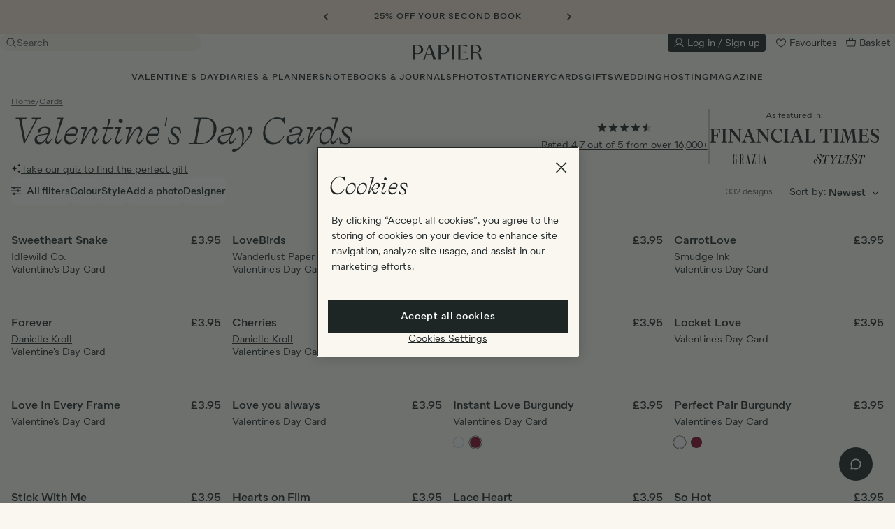

--- FILE ---
content_type: text/html; charset=utf-8
request_url: https://www.papier.com/cards/valentine-s-day/?sort=newest
body_size: 104553
content:
<!DOCTYPE html>

<html lang="en-GB" class="overflow-x-hidden ">

  <head>
  

<!-- Microsoft UET Tag for explicit consent tracking -->
<script>(function(w,d,t,r,u){var f,n,i;w[u]=w[u]||[],f=function(){var o={ti:"5039387", enableAutoSpaTracking: true};o.q=w[u],w[u]=new UET(o),w[u].push("pageLoad")},n=d.createElement(t),n.src=r,n.async=1,n.onload=n.onreadystatechange=function(){var s=this.readyState;s&&s!=="loaded"&&s!=="complete"||(f(),n.onload=n.onreadystatechange=null)},i=d.getElementsByTagName(t)[0],i.parentNode.insertBefore(n,i)})(window,document,"script","//bat.bing.com/bat.js","uetq");</script>

<!-- OneTrust Cookies Consent Notice start for www.papier.com -->
<script src="https://cdn-ukwest.onetrust.com/scripttemplates/otSDKStub.js" data-domain-script="4208c20a-66c1-4731-a314-d10786bbf477"></script>
<script>
function OptanonWrapper() {
  if (typeof OneTrust !== "undefined" && OneTrust.OnConsentChanged) {
    OneTrust.OnConsentChanged(() => {
      allowStoreRedirectDialogToOpen = new CustomEvent("dialog:open", { detail: { id: "storeRedirect" } })
      document.dispatchEvent(allowStoreRedirectDialogToOpen);
    });
  }
}
</script>
<!-- OneTrust Cookies Consent Notice end for www.papier.com -->




  <title>Valentine&#39;s Day Cards | Papier</title>
<meta name="description" content="Personalise and send a romantic Valentine&#39;s Day card to a loved one with Papier - from funny valentines cards to romantic and everything in between, shop now!">
<link rel="canonical" href="https://www.papier.com/cards/valentine-s-day/">
<link rel="alternate" href="https://www.papier.com/cards/valentine-s-day/" hreflang="en-GB">
<link rel="alternate" href="https://www.papier.com/ca/cards/valentine-s-day/" hreflang="en-CA">
<meta name="twitter:card" content="summary">
<meta name="twitter:site" content="@PapierUk">
<meta name="twitter:creator" content="@PapierUk">
<meta name="twitter:title" content="Valentine&#39;s Day Cards">
<meta name="twitter:description" content="Personalise and send a romantic Valentine&#39;s Day card to a loved one with Papier - from funny valentines cards to romantic and everything in between, shop now!">
<meta property="og:title" content="Valentine&#39;s Day Cards">
<meta property="og:description" content="Personalise and send a romantic Valentine&#39;s Day card to a loved one with Papier - from funny valentines cards to romantic and everything in between, shop now!">
<meta property="og:type" content="website">
<meta property="og:image" content="https://d1o785do8fyxgx.cloudfront.net/logo.png">

  <meta name="viewport" content="width=device-width, initial-scale=1.0, maximum-scale=1.0, user-scalable=no">

  <link rel="apple-touch-icon" sizes="180x180" href="/apple-touch-icon.png">
<link rel="icon" type="image/png" sizes="32x32" href="/favicon-32x32.png">
<link rel="icon" type="image/png" sizes="16x16" href="/favicon-16x16.png">
<link rel="manifest" href="/site.webmanifest">
<link rel="mask-icon" href="/safari-pinned-tab.svg" color="#1e2525">
<meta name="msapplication-TileColor" content="#faf7f0">
<meta name="theme-color" content="rgb(250, 247, 240)">


    <link rel="preconnect" href="https://papier.imgix.net">
    <link rel="preconnect" href="https://d1u9ugbez4jbe9.cloudfront.net">
    <link rel="preconnect" href="https://d1o785do8fyxgx.cloudfront.net">
    <link rel="preconnect" href="https://cdn.segment.com">
    <link rel="preconnect" href="https://www.dwin1.com">
    <link rel="preconnect" href="https://t9t22mqwrk.kameleoon.eu">
    <link rel="preconnect" href="https://b-code.liadm.com">
    <link rel="preconnect" href="https://tag.papier.com">

    <link rel="preload" href="https://d1o785do8fyxgx.cloudfront.net/fonts/selfModernItalic.woff2" as="font" type="font/woff2" crossorigin>
    <link rel="preload" href="https://d1o785do8fyxgx.cloudfront.net/fonts/selfModernRegular.woff2" as="font" type="font/woff2" crossorigin>
    <link rel="preload" href="https://d1o785do8fyxgx.cloudfront.net/fonts/quarionBook.woff2" as="font" type="font/woff2" crossorigin>
    <link rel="preload" href="https://d1o785do8fyxgx.cloudfront.net/fonts/quarionMedium.woff2" as="font" type="font/woff2" crossorigin>

    <link rel="preload" as="script" href="https://t9t22mqwrk.kameleoon.eu/kameleoon.js">

    

  <link rel="stylesheet" href="https://d1u9ugbez4jbe9.cloudfront.net/vite/assets/application-C4Jw_cLK.css" media="screen" />
  

  <script>
    var countryCode = 'gb';
    window.countryCode = countryCode === 'gb' ? '' : '/' + countryCode;

    window.vueApps = window.vueApps || [];
  </script>

    <script src="https://d1u9ugbez4jbe9.cloudfront.net/vite/assets/categoriesShow-Cz9nGHDg.js" crossorigin="anonymous" type="module"></script><link rel="modulepreload" href="https://d1u9ugbez4jbe9.cloudfront.net/vite/assets/filters-D8kAAhVW.js" as="script" crossorigin="anonymous">
<link rel="modulepreload" href="https://d1u9ugbez4jbe9.cloudfront.net/vite/assets/filtersDrawer-C6Wb-w1Z.js" as="script" crossorigin="anonymous">
<link rel="modulepreload" href="https://d1u9ugbez4jbe9.cloudfront.net/vite/assets/listeners-DqOa1Izs.js" as="script" crossorigin="anonymous">
<link rel="modulepreload" href="https://d1u9ugbez4jbe9.cloudfront.net/vite/assets/_plugin-vue_export-helper-CYOwC5zn.js" as="script" crossorigin="anonymous">
<link rel="modulepreload" href="https://d1u9ugbez4jbe9.cloudfront.net/vite/assets/vue-tippy.esm-browser-CTa1LQmS.js" as="script" crossorigin="anonymous">
<link rel="modulepreload" href="https://d1u9ugbez4jbe9.cloudfront.net/vite/assets/i18n-Crshs1be.js" as="script" crossorigin="anonymous">
<link rel="modulepreload" href="https://d1u9ugbez4jbe9.cloudfront.net/vite/assets/applyFilters-CBWs7-nn.js" as="script" crossorigin="anonymous">
<link rel="modulepreload" href="https://d1u9ugbez4jbe9.cloudfront.net/vite/assets/SlideTransition-BUrUfp3C.js" as="script" crossorigin="anonymous">
<link rel="modulepreload" href="https://d1u9ugbez4jbe9.cloudfront.net/vite/assets/Btn-D3Utw83u.js" as="script" crossorigin="anonymous">
<link rel="modulepreload" href="https://d1u9ugbez4jbe9.cloudfront.net/vite/assets/FadeTransition-CWkp7RGc.js" as="script" crossorigin="anonymous">
<link rel="modulepreload" href="https://d1u9ugbez4jbe9.cloudfront.net/vite/assets/SvgIcon-C5SRz2PP.js" as="script" crossorigin="anonymous">
<link rel="modulepreload" href="https://d1u9ugbez4jbe9.cloudfront.net/vite/assets/preload-helper-DTNSL3u7.js" as="script" crossorigin="anonymous">
<link rel="modulepreload" href="https://d1u9ugbez4jbe9.cloudfront.net/vite/assets/CheckboxInput-kDFSRyF8.js" as="script" crossorigin="anonymous">
<link rel="modulepreload" href="https://d1u9ugbez4jbe9.cloudfront.net/vite/assets/Modal-BsYwS9wZ.js" as="script" crossorigin="anonymous">
<link rel="modulepreload" href="https://d1u9ugbez4jbe9.cloudfront.net/vite/assets/Overlay-BDa6S8NY.js" as="script" crossorigin="anonymous">
<link rel="modulepreload" href="https://d1u9ugbez4jbe9.cloudfront.net/vite/assets/cloneDeep-BCItnkgp.js" as="script" crossorigin="anonymous">
<link rel="modulepreload" href="https://d1u9ugbez4jbe9.cloudfront.net/vite/assets/_baseClone-CPkLQcS9.js" as="script" crossorigin="anonymous">
<link rel="modulepreload" href="https://d1u9ugbez4jbe9.cloudfront.net/vite/assets/_Uint8Array-Ldlg7GUc.js" as="script" crossorigin="anonymous">
<link rel="modulepreload" href="https://d1u9ugbez4jbe9.cloudfront.net/vite/assets/isObject-DB8w6JNV.js" as="script" crossorigin="anonymous">
<link rel="modulepreload" href="https://d1u9ugbez4jbe9.cloudfront.net/vite/assets/_baseAssignValue-Yam5XFGG.js" as="script" crossorigin="anonymous">
<link rel="modulepreload" href="https://d1u9ugbez4jbe9.cloudfront.net/vite/assets/isEqual-BOGuWQXT.js" as="script" crossorigin="anonymous">
<link rel="modulepreload" href="https://d1u9ugbez4jbe9.cloudfront.net/vite/assets/_baseIsEqual-BQkDnEWo.js" as="script" crossorigin="anonymous">
<link rel="modulepreload" href="https://d1u9ugbez4jbe9.cloudfront.net/vite/assets/_setToArray-fSFHA3pD.js" as="script" crossorigin="anonymous">
<link rel="modulepreload" href="https://d1u9ugbez4jbe9.cloudfront.net/vite/assets/flatten-CjE6Lubk.js" as="script" crossorigin="anonymous">
<link rel="modulepreload" href="https://d1u9ugbez4jbe9.cloudfront.net/vite/assets/_baseFlatten-Bqx2gubx.js" as="script" crossorigin="anonymous">
<link rel="modulepreload" href="https://d1u9ugbez4jbe9.cloudfront.net/vite/assets/mapValues-D-NKAPiI.js" as="script" crossorigin="anonymous">
<link rel="modulepreload" href="https://d1u9ugbez4jbe9.cloudfront.net/vite/assets/_baseEach-DNxhbI13.js" as="script" crossorigin="anonymous">
<link rel="modulepreload" href="https://d1u9ugbez4jbe9.cloudfront.net/vite/assets/_baseIteratee-c-vH_10g.js" as="script" crossorigin="anonymous">
<link rel="modulepreload" href="https://d1u9ugbez4jbe9.cloudfront.net/vite/assets/isSymbol-CERAAptl.js" as="script" crossorigin="anonymous">
<link rel="modulepreload" href="https://d1u9ugbez4jbe9.cloudfront.net/vite/assets/toString-CHbHo6Mt.js" as="script" crossorigin="anonymous">
<link rel="modulepreload" href="https://d1u9ugbez4jbe9.cloudfront.net/vite/assets/_createAggregator-CR48g7h7.js" as="script" crossorigin="anonymous">
<link rel="modulepreload" href="https://d1u9ugbez4jbe9.cloudfront.net/vite/assets/index-CbxyGzFY.js" as="script" crossorigin="anonymous">
<link rel="modulepreload" href="https://d1u9ugbez4jbe9.cloudfront.net/vite/assets/destroyVueApps-DHYHsrhY.js" as="script" crossorigin="anonymous">
<link rel="modulepreload" href="https://d1u9ugbez4jbe9.cloudfront.net/vite/assets/initialiseCarousel-DtphTxwi.js" as="script" crossorigin="anonymous">
<link rel="modulepreload" href="https://d1u9ugbez4jbe9.cloudfront.net/vite/assets/DrawerTransition-Bs1jNRJc.js" as="script" crossorigin="anonymous"><link rel="stylesheet" href="https://d1u9ugbez4jbe9.cloudfront.net/vite/assets/filters-DsJYsHyT.css" media="screen" />
<link rel="stylesheet" href="https://d1u9ugbez4jbe9.cloudfront.net/vite/assets/SlideTransition-BYXEy70u.css" media="screen" />
<link rel="stylesheet" href="https://d1u9ugbez4jbe9.cloudfront.net/vite/assets/Btn-BSzuaH-F.css" media="screen" />
<link rel="stylesheet" href="https://d1u9ugbez4jbe9.cloudfront.net/vite/assets/FadeTransition-CwK5gIRv.css" media="screen" />
<link rel="stylesheet" href="https://d1u9ugbez4jbe9.cloudfront.net/vite/assets/CheckboxInput-BOAJSEgd.css" media="screen" />
<link rel="stylesheet" href="https://d1u9ugbez4jbe9.cloudfront.net/vite/assets/Modal-X3aemLMM.css" media="screen" />
<link rel="stylesheet" href="https://d1u9ugbez4jbe9.cloudfront.net/vite/assets/Overlay-qa4Y7QMU.css" media="screen" />
<link rel="stylesheet" href="https://d1u9ugbez4jbe9.cloudfront.net/vite/assets/DrawerTransition-a7tY5e8l.css" media="screen" />
    
    <script src="https://d1u9ugbez4jbe9.cloudfront.net/vite/assets/application-C9bp-Qiu.js" crossorigin="anonymous" type="module"></script><link rel="modulepreload" href="https://d1u9ugbez4jbe9.cloudfront.net/vite/assets/preload-helper-DTNSL3u7.js" as="script" crossorigin="anonymous">
<link rel="modulepreload" href="https://d1u9ugbez4jbe9.cloudfront.net/vite/assets/dynamicBundle-CdkwsUXK.js" as="script" crossorigin="anonymous">
<link rel="modulepreload" href="https://d1u9ugbez4jbe9.cloudfront.net/vite/assets/what-input-BO9sh7l2.js" as="script" crossorigin="anonymous">
<link rel="modulepreload" href="https://d1u9ugbez4jbe9.cloudfront.net/vite/assets/segmentS2S-CkRIEmZK.js" as="script" crossorigin="anonymous">
<link rel="modulepreload" href="https://d1u9ugbez4jbe9.cloudfront.net/vite/assets/ujs-1Yf0-0x0.js" as="script" crossorigin="anonymous">
<link rel="modulepreload" href="https://d1u9ugbez4jbe9.cloudfront.net/vite/assets/analytics-CosfxHUo.js" as="script" crossorigin="anonymous">
<link rel="modulepreload" href="https://d1u9ugbez4jbe9.cloudfront.net/vite/assets/tippy.esm-CBRG6_cP.js" as="script" crossorigin="anonymous">
<link rel="modulepreload" href="https://d1u9ugbez4jbe9.cloudfront.net/vite/assets/favourite-CBl0lGp4.js" as="script" crossorigin="anonymous">
<link rel="modulepreload" href="https://d1u9ugbez4jbe9.cloudfront.net/vite/assets/listeners-DqOa1Izs.js" as="script" crossorigin="anonymous">
<link rel="modulepreload" href="https://d1u9ugbez4jbe9.cloudfront.net/vite/assets/filtersDrawer-C6Wb-w1Z.js" as="script" crossorigin="anonymous">
<link rel="modulepreload" href="https://d1u9ugbez4jbe9.cloudfront.net/vite/assets/js.cookie-D2eO1J8c.js" as="script" crossorigin="anonymous">
<link rel="modulepreload" href="https://d1u9ugbez4jbe9.cloudfront.net/vite/assets/index-CbxyGzFY.js" as="script" crossorigin="anonymous">
<link rel="modulepreload" href="https://d1u9ugbez4jbe9.cloudfront.net/vite/assets/productCarousel-BQF8dExj.js" as="script" crossorigin="anonymous">
<link rel="modulepreload" href="https://d1u9ugbez4jbe9.cloudfront.net/vite/assets/index-DHR0csoJ.js" as="script" crossorigin="anonymous">
<link rel="modulepreload" href="https://d1u9ugbez4jbe9.cloudfront.net/vite/assets/index-DKjQEObn.js" as="script" crossorigin="anonymous">
<link rel="modulepreload" href="https://d1u9ugbez4jbe9.cloudfront.net/vite/assets/v4-BCAd2awp.js" as="script" crossorigin="anonymous">
<link rel="modulepreload" href="https://d1u9ugbez4jbe9.cloudfront.net/vite/assets/_baseUniq-ZzudvFFv.js" as="script" crossorigin="anonymous">
<link rel="modulepreload" href="https://d1u9ugbez4jbe9.cloudfront.net/vite/assets/_setToArray-fSFHA3pD.js" as="script" crossorigin="anonymous">
<link rel="modulepreload" href="https://d1u9ugbez4jbe9.cloudfront.net/vite/assets/_Uint8Array-Ldlg7GUc.js" as="script" crossorigin="anonymous">
<link rel="modulepreload" href="https://d1u9ugbez4jbe9.cloudfront.net/vite/assets/isObject-DB8w6JNV.js" as="script" crossorigin="anonymous">
<link rel="modulepreload" href="https://d1u9ugbez4jbe9.cloudfront.net/vite/assets/groupBy-D2OL9teg.js" as="script" crossorigin="anonymous">
<link rel="modulepreload" href="https://d1u9ugbez4jbe9.cloudfront.net/vite/assets/_baseAssignValue-Yam5XFGG.js" as="script" crossorigin="anonymous">
<link rel="modulepreload" href="https://d1u9ugbez4jbe9.cloudfront.net/vite/assets/_createAggregator-CR48g7h7.js" as="script" crossorigin="anonymous">
<link rel="modulepreload" href="https://d1u9ugbez4jbe9.cloudfront.net/vite/assets/_baseEach-DNxhbI13.js" as="script" crossorigin="anonymous">
<link rel="modulepreload" href="https://d1u9ugbez4jbe9.cloudfront.net/vite/assets/_baseIteratee-c-vH_10g.js" as="script" crossorigin="anonymous">
<link rel="modulepreload" href="https://d1u9ugbez4jbe9.cloudfront.net/vite/assets/_baseIsEqual-BQkDnEWo.js" as="script" crossorigin="anonymous">
<link rel="modulepreload" href="https://d1u9ugbez4jbe9.cloudfront.net/vite/assets/isSymbol-CERAAptl.js" as="script" crossorigin="anonymous">
<link rel="modulepreload" href="https://d1u9ugbez4jbe9.cloudfront.net/vite/assets/toString-CHbHo6Mt.js" as="script" crossorigin="anonymous">
<link rel="modulepreload" href="https://d1u9ugbez4jbe9.cloudfront.net/vite/assets/_baseFlatten-Bqx2gubx.js" as="script" crossorigin="anonymous">
<link rel="modulepreload" href="https://d1u9ugbez4jbe9.cloudfront.net/vite/assets/_baseRest-DVkBURgd.js" as="script" crossorigin="anonymous">
<link rel="modulepreload" href="https://d1u9ugbez4jbe9.cloudfront.net/vite/assets/isEqual-BOGuWQXT.js" as="script" crossorigin="anonymous">
<link rel="modulepreload" href="https://d1u9ugbez4jbe9.cloudfront.net/vite/assets/initialiseCarousel-DtphTxwi.js" as="script" crossorigin="anonymous">
<link rel="modulepreload" href="https://d1u9ugbez4jbe9.cloudfront.net/vite/assets/_plugin-vue_export-helper-CYOwC5zn.js" as="script" crossorigin="anonymous">
<link rel="modulepreload" href="https://d1u9ugbez4jbe9.cloudfront.net/vite/assets/i18n-Crshs1be.js" as="script" crossorigin="anonymous">
<link rel="modulepreload" href="https://d1u9ugbez4jbe9.cloudfront.net/vite/assets/FadeTransition-CWkp7RGc.js" as="script" crossorigin="anonymous">
<link rel="modulepreload" href="https://d1u9ugbez4jbe9.cloudfront.net/vite/assets/SvgIcon-C5SRz2PP.js" as="script" crossorigin="anonymous">
<link rel="modulepreload" href="https://d1u9ugbez4jbe9.cloudfront.net/vite/assets/DrawerTransition-Bs1jNRJc.js" as="script" crossorigin="anonymous">
<link rel="modulepreload" href="https://d1u9ugbez4jbe9.cloudfront.net/vite/assets/CheckboxInput-kDFSRyF8.js" as="script" crossorigin="anonymous">
<link rel="modulepreload" href="https://d1u9ugbez4jbe9.cloudfront.net/vite/assets/Overlay-BDa6S8NY.js" as="script" crossorigin="anonymous">
<link rel="modulepreload" href="https://d1u9ugbez4jbe9.cloudfront.net/vite/assets/Btn-D3Utw83u.js" as="script" crossorigin="anonymous">
<link rel="modulepreload" href="https://d1u9ugbez4jbe9.cloudfront.net/vite/assets/applyFilters-CBWs7-nn.js" as="script" crossorigin="anonymous">
<link rel="modulepreload" href="https://d1u9ugbez4jbe9.cloudfront.net/vite/assets/cloneDeep-BCItnkgp.js" as="script" crossorigin="anonymous">
<link rel="modulepreload" href="https://d1u9ugbez4jbe9.cloudfront.net/vite/assets/_baseClone-CPkLQcS9.js" as="script" crossorigin="anonymous">
<link rel="modulepreload" href="https://d1u9ugbez4jbe9.cloudfront.net/vite/assets/_commonjsHelpers-D6-XlEtG.js" as="script" crossorigin="anonymous"><link rel="stylesheet" href="https://d1u9ugbez4jbe9.cloudfront.net/vite/assets/FadeTransition-CwK5gIRv.css" media="screen" />
<link rel="stylesheet" href="https://d1u9ugbez4jbe9.cloudfront.net/vite/assets/DrawerTransition-a7tY5e8l.css" media="screen" />
<link rel="stylesheet" href="https://d1u9ugbez4jbe9.cloudfront.net/vite/assets/CheckboxInput-BOAJSEgd.css" media="screen" />
<link rel="stylesheet" href="https://d1u9ugbez4jbe9.cloudfront.net/vite/assets/Overlay-qa4Y7QMU.css" media="screen" />
<link rel="stylesheet" href="https://d1u9ugbez4jbe9.cloudfront.net/vite/assets/Btn-BSzuaH-F.css" media="screen" />

  <script src="https://d1u9ugbez4jbe9.cloudfront.net/vite/assets/airbrakeErrorHandling-CeSjC7o-.js" crossorigin="anonymous" type="module"></script><link rel="modulepreload" href="https://d1u9ugbez4jbe9.cloudfront.net/vite/assets/_commonjsHelpers-D6-XlEtG.js" as="script" crossorigin="anonymous">
  <script>
    
  </script>


  <meta name="csrf-param" content="authenticity_token" />
<meta name="csrf-token" content="Z1CreMMZHsjqV0sdSKduwSTkwKLzAi9JDBlmyLwS3JUgJIrcNFDhDDTzIm3qapBcvzi-mQ8N7huL_ufVOqqg4g" />

  <meta name="google-site-verification" content="wzQcY5vGSo9wZIpNZVVCccnuGqrtU_MSEIMpeXLVWz0">
  <meta name="msvalidate.01" content="2983C1EFAC2710F353E78405B357D5DE">
  <meta name="p:domain_verify" content="11ed5590f5f179cf2f25a8361930b8cd">
  <meta name="p:domain_verify" content="331e1541dd3cda819587fc72261afdf9">
  <meta name="p:domain_verify" content="4e0394d5b41a6700067e86923c38935d">

  <script>
  window.analyticsIdentifyQueue = [];
  window.analyticsTrackQueue = [];
  window.analyticsPageViewQueue = [];
</script>

  <script src="https://cdn.jsdelivr.net/npm/@segment/analytics-consent-wrapper-onetrust@latest/dist/umd/analytics-onetrust.umd.js"></script>

  <script>
    function getKameleoonVisitorCode() {
      if (document.cookie) {
        const kameleoonVisitorCodeCookie = document.cookie
          .split("; ")
          .find((row) => row.startsWith("kameleoonVisitorCode="))

        if (kameleoonVisitorCodeCookie) {
          return kameleoonVisitorCodeCookie.split("=")[1]
        }
      }
    }

    function uuidv4() {
      return "10000000-1000-4000-8000-100000000000".replace(/[018]/g, c =>
        (+c ^ crypto.getRandomValues(new Uint8Array(1))[0] & 15 >> +c / 4).toString(16)
      );
    }

    function adjustContextPage(payload) {
      window.papierSegmentPageId = window.papierSegmentPageId || uuidv4();
      let additionalProperties = {}
      if (payload.obj.type === "page") {
        additionalProperties = {
          url:'https://www.papier.com/cards/valentine-s-day?sort=newest',
          path: '/cards/valentine-s-day',
          referrer: ''
        }
      }

      return {
        ...payload.obj.context.page,
        ...additionalProperties,
        papierSegmentPageId: window.papierSegmentPageId
      }
    }

    function adjustProperties(payload) {
      let additionalProperties = {}

      if (payload.obj.type === "page") {
        additionalProperties = {
          url: 'https://www.papier.com/cards/valentine-s-day?sort=newest',
          path: '/cards/valentine-s-day',
          referrer: ''
        }
      }

      return {
        ...payload.obj.properties,
        ...additionalProperties
      }
    }

    function adjustPayload(payload) {
      window.papierSegmentPageId = window.papierSegmentPageId || uuidv4();
      const kameleoonVisitorCode = getKameleoonVisitorCode();
      const newContextPage = adjustContextPage(payload);
      const newProperties = adjustProperties(payload);
      const newContext = { ...payload.obj.context, page: newContextPage, kameleoonVisitorCode }
      const newObj = { ...payload.obj, context: newContext, properties: newProperties };

      return { ...payload, obj: newObj };
    }



    !function(){var analytics=window.analytics=window.analytics||[];if(!analytics.initialize)if(analytics.invoked)window.console&&console.error&&console.error("Segment snippet included twice.");else{analytics.invoked=!0;analytics.methods=["trackSubmit","trackClick","trackLink","trackForm","pageview","identify","reset","group","track","ready","alias","debug","page","once","off","on","addSourceMiddleware","addIntegrationMiddleware","setAnonymousId","addDestinationMiddleware"];analytics.factory=function(e){return function(){var t=Array.prototype.slice.call(arguments);t.unshift(e);analytics.push(t);return analytics}};for(var e=0;e<analytics.methods.length;e++){var key=analytics.methods[e];analytics[key]=analytics.factory(key)}analytics.load=function(key,e){var t=document.createElement("script");t.type="text/javascript";t.async=!0;t.src="https://cdn.segment.com/analytics.js/v1/" + key + "/analytics.min.js";var n=document.getElementsByTagName("script")[0];n.parentNode.insertBefore(t,n);analytics._loadOptions=e};analytics.SNIPPET_VERSION="4.13.1";
        var s2sMiddleware = function({ payload, next }) {
            const adjustedPayload = adjustPayload(payload);
            window.serverSideAnalytics.setupServerEvent(adjustedPayload);
            next(adjustedPayload);
        };

        analytics.addSourceMiddleware(s2sMiddleware);

          withOneTrust(analytics).load("dvCvvPb9mq1RSDilmVCOwujd6I3em08b");
    }}();
  </script>

  <script>
     const deviceDetails = {};
      // Get device dimensions
      deviceDetails.screenWidth =
        window.innerWidth ||
        document.documentElement.clientWidth ||
        document.body.clientWidth;
      deviceDetails.screenHeight =
        window.innerHeight ||
        document.documentElement.clientHeight ||
        document.body.clientHeight;

      // Check if device supports touch
      deviceDetails.isTouchDevice =
        "ontouchstart" in window ||
        navigator.maxTouchPoints > 0 ||
        navigator.msMaxTouchPoints > 0;

      analyticsPageViewQueue.push(['Category', { store: 'UK', ...deviceDetails}]);


  </script>

  <script class="optanon-category-C0004">

  !function (w, d, t) {
    w.TiktokAnalyticsObject=t;var ttq=w[t]=w[t]||[];ttq.methods=["page","track","identify","instances","debug","on","off","once","ready","alias","group","enableCookie","disableCookie"],ttq.setAndDefer=function(t,e){t[e]=function(){t.push([e].concat(Array.prototype.slice.call(arguments,0)))}};for(var i=0;i<ttq.methods.length;i++)ttq.setAndDefer(ttq,ttq.methods[i]);ttq.instance=function(t){for(var e=ttq._i[t]||[],n=0;n<ttq.methods.length;n++)ttq.setAndDefer(e,ttq.methods[n]);return e},ttq.load=function(e,n){var i="https://analytics.tiktok.com/i18n/pixel/events.js";ttq._i=ttq._i||{},ttq._i[e]=[],ttq._i[e]._u=i,ttq._t=ttq._t||{},ttq._t[e]=+new Date,ttq._o=ttq._o||{},ttq._o[e]=n||{};var o=document.createElement("script");o.type="text/javascript",o.async=!0,o.src=i+"?sdkid="+e+"&lib="+t;var a=document.getElementsByTagName("script")[0];a.parentNode.insertBefore(o,a)};

    if(!"C7ALI5REQEHFD0NSABAG") {
      console.log("TIK_TOK_PIXEL_CODE environment variable does not exist");
      ttq.serverTrack = () => {};
      return;
    }

    ttq.load("C7ALI5REQEHFD0NSABAG");

    ttq.serverTrack = (...args) => {
      if (window.tikTokServerSideAnalytics) {
        window.tikTokServerSideAnalytics.track(...args);
      } else {
        document.addEventListener("DOMContentLoaded", () => {
          ttq.serverTrack(...args);
        // {once:true} = The event listener will only be called once and will be removed from the document object after it is called.
        },{once:true});
      }
    }


    ttq.page();

  }(window, document, 'ttq');
</script>

  
  <!-- BEGIN CJ TRACKING CODE -->


  <script type='text/javascript'>
    if (!window.cj) window.cj = {};
        cj.sitePage = {
              enterpriseId: 1564941,
              pageType: 'category',
              userId: '',
              emailHash: '',
              referringChannel: 'Affiliate'
            };
  </script>

  <script type='text/javascript'>
    (function(a,b,c,d){
          a='https://www.mczbf.com/tags/446815339470/tag.js';
          b=document;c='script';d=b.createElement(c);d.src=a;
          d.type='text/java'+c;d.async=true;
          d.id='cjapitag';
          a=b.getElementsByTagName(c)[0];a.parentNode.insertBefore(d,a)
        })();
  </script>


<!-- END CJ TRACKING CODE -->

  <script src="https://www.dwin1.com/15522.js" async></script>

  
    <script>
      // Duration in milliseconds to wait while the Kameleoon application file is loaded
      var kameleoonLoadingTimeout = 1000;


      var kameleoonStartLoadTime = new Date().getTime();
      if (! document.getElementById("kameleoonLoadingStyleSheet") && ! window.kameleoonDisplayPageTimeOut)
      {
        var kameleoonS = document.getElementsByTagName("script")[0];
        var kameleoonCc = "* { visibility: hidden !important; background-image: none !important; }";
        var kameleoonStn = document.createElement("style");
        kameleoonStn.type = "text/css";
        kameleoonStn.id = "kameleoonLoadingStyleSheet";
        if (kameleoonStn.styleSheet)
        {
          kameleoonStn.styleSheet.cssText = kameleoonCc;
        }
        else
        {
          kameleoonStn.appendChild(document.createTextNode(kameleoonCc));
        }
        kameleoonS.parentNode.insertBefore(kameleoonStn, kameleoonS);
        window.kameleoonDisplayPage = function(fromEngine)
        {
          if (!fromEngine)
          {
            window.kameleoonTimeout = true;
          }
          if (kameleoonStn.parentNode)
          {
            kameleoonStn.parentNode.removeChild(kameleoonStn);
          }
        };
        window.kameleoonDisplayPageTimeOut = window.setTimeout(window.kameleoonDisplayPage, kameleoonLoadingTimeout);
      }
    </script>

    <script src="//t9t22mqwrk.kameleoon.eu/kameleoon.js"></script>

    <script type="text/javascript">
    (function(c,l,a,r,i,t,y){
        c[a]=c[a]||function(){(c[a].q=c[a].q||[]).push(arguments)};
        t=l.createElement(r);t.async=1;t.src="https://www.clarity.ms/tag/"+i;
        y=l.getElementsByTagName(r)[0];y.parentNode.insertBefore(t,y);
    })(window, document, "clarity", "script", "qizhpbxsl1");

    // Custom tags
    (function() {
      var pageType = "Category";
      if (pageType && window.clarity) {
        window.clarity("set", "PageType", pageType);
      }
    })();
  </script>

  <div data-controller="dialog" class='hidden'>
  <script type='text/javascript'>
    const consentGiven = false ;
    const API_KEY = "us2-257e0107b005c54a8c0758257350145a";
    const ROKT_DOMAIN = "https://rkt.papier.com";
    const ROKT_PRODUCTION_MODE = true;

    window.mParticle = {
      config: {
        isDevelopmentMode: !ROKT_PRODUCTION_MODE,
        identifyRequest: {
          userIdentities: {
            email: window.currentUser?.email ?? null
          }
        },
        launcherOptions: {
          noFunctional: !consentGiven,
          noTargeting: !consentGiven,
        }
      },
    };

    (function(apiKey) {
      window.mParticle = window.mParticle || {};
      window.mParticle.EventType = {
        Unknown: 0,
        Navigation: 1,
        Location: 2,
        Search: 3,
        Transaction: 4,
        UserContent: 5,
        UserPreference: 6,
        Social: 7,
        Other: 8,
        Media: 9
      };
      window.mParticle.eCommerce = { Cart: {} };
      window.mParticle.Identity = {};
      window.mParticle.Rokt = {};
      window.mParticle.config = window.mParticle.config || {};
      window.mParticle.config.rq = [];
      window.mParticle.config.snippetVersion = 2.6;

      window.mParticle.ready = function(cb) {
        window.mParticle.config.rq.push(cb);
      };

      [
        'endSession', 'logError', 'logBaseEvent', 'logEvent', 'logForm', 'logLink', 'logPageView',
        'setSessionAttribute', 'setAppName', 'setAppVersion', 'setOptOut', 'setPosition',
        'startNewSession', 'startTrackingLocation', 'stopTrackingLocation'
      ].forEach(function(method) {
        window.mParticle[method] = function() {
          var args = Array.prototype.slice.call(arguments);
          args.unshift(method);
          window.mParticle.config.rq.push(args);
        };
      });

      ['setCurrencyCode', 'logCheckout'].forEach(function(method) {
        window.mParticle.eCommerce[method] = function() {
          var args = Array.prototype.slice.call(arguments);
          args.unshift('eCommerce.' + method);
          window.mParticle.config.rq.push(args);
        };
      });

      ['identify', 'login', 'logout', 'modify'].forEach(function(method) {
        window.mParticle.Identity[method] = function() {
          var args = Array.prototype.slice.call(arguments);
          args.unshift('Identity.' + method);
          window.mParticle.config.rq.push(args);
        };
      });

      ['selectPlacements', 'hashAttributes', 'setExtensionData'].forEach(function(method) {
        window.mParticle.Rokt[method] = function() {
          var args = Array.prototype.slice.call(arguments);
          args.unshift('Rokt.' + method);
          window.mParticle.config.rq.push(args);
        };
      });

      var envMode = window.mParticle.config.isDevelopmentMode ? 1 : 0;
      var queryString = '?env=' + envMode;

      var dataPlan = window.mParticle.config.dataPlan;
      if (dataPlan) {
        var planId = dataPlan.planId;
        var planVersion = dataPlan.planVersion;
        if (planId) {
          if (planVersion && (planVersion < 1 || planVersion > 1000)) {
            planVersion = null;
          }
          queryString += '&plan_id=' + planId;
          if (planVersion) {
            queryString += '&plan_version=' + planVersion;
          }
        }
      }

      var versions = window.mParticle.config.versions;
      var versionParams = [];
      if (versions) {
        Object.keys(versions).forEach(function(key) {
          versionParams.push(key + '=' + versions[key]);
        });
      }

      var script = document.createElement('script');
      script.type = 'text/javascript';
      script.async = true;

      window.ROKT_DOMAIN = ROKT_DOMAIN || 'https://apps.rokt-api.com';
      mParticle.config.domain = ROKT_DOMAIN.split('//')[1];
      script.src = ROKT_DOMAIN + '/js/v2/' + apiKey + '/app.js' + queryString + '&' + versionParams.join('&');

      var firstScript = document.getElementsByTagName('script')[0];

      firstScript.parentNode.insertBefore(script, firstScript);
    })(API_KEY);

    // Wait for the SDK to be fully loaded before logging the event
    window.mParticle.ready(function() {
      mParticle.logPageView(
        // Event name: "page view" identifies the type of event being logged
        "page view",
        {
            // Capture the last segment of the URL path as the screen name,
            // e.g., "/products/shoes" → "shoes". Defaults to "home" if the path is empty.
            "screen_name": location.pathname.split("/").filter(Boolean).pop() || "home",

            // Record the full URL of the current page (including protocol, path, query, and hash)
            "url": window.location.toString(),

            // Capture the URL of the page that referred the user to this one,
            // if available. This helps track user navigation between pages or sites.
            "referring-page": document.referrer
        }
      );
    });
  </script>
</div>

  <script>
    window.favouritedListings = []
  window.userLoggedIn = false
  window.favouritesMessages = {"add":"Add to favourites ","added":"Added to favourites. Find them saved in your account area","remove":"Remove from favourites ","removed":"Removed from favourites"}
</script>


  

  

                <link rel="next" href="/cards/valentine-s-day?page=2&sort=newest"></link>

</head>



  <body data-turbo="false" class="ab-190-active site-en-GB   " data-controller="drawer">
    <a href="#main" class="btn btn-primary absolute left-0 top-0 skip-to-content-link">Skip to content
  </a>

      <dialog class="store-changer-dialog bg-paper-2" id="change-store-modal" data-controller="dialog" data-dialog-open-value=false data-dialog-id-value="storeRedirect" data-dialog-target="dialog">
    <div class="mb-2 flex items-start justify-center" data-controller="change-store">
      <div data-controller="change-store">
        <h2 class="typeset-2 mb-5">Where are you shipping to?</h2>


        <form class="w-full" action="/set_preferred_store" accept-charset="UTF-8" method="post"><input type="hidden" name="authenticity_token" value="PvJnOOuWoxlVHRaF4QHNbQhrVuC6cxku4mlYPc9V45LJI6cfRKAM-3E8kfkTEKfS7xgFu-SNN0Elffu5zAu-Eg" autocomplete="off" />
          <label for="country-select" class="typeset-6 control-label inline-flex mb-2">Choose your country</label>
          <select class="form-control mb-4" data-action="change-&gt;change-store#updateStoreUrl" data-change-store-target="selectedStore" name="store_code" id="store_code"><option url="/" locale="en-GB" selected="selected" value="gb">UK (£)</option>
<option url="/au/" locale="en-AU" value="au">Australia ($)</option>
<option url="/us/" locale="en-US" value="us">US ($)</option>
<option url="/ca/" locale="en-CA" value="ca">Canada ($)</option>
<option url="/" locale="en-GB" value="">Rest of World (£)</option></select>
          <input value="" data-change-store-target="storeRootUrl" autocomplete="off" type="hidden" name="store_root_url" id="store_root_url" />

          <input type="submit" name="commit" value="Start shopping" class="btn btn-primary btn-large w-full" data-disable-with="Start shopping" />
</form>      </div>
    </div>
  </dialog>


      
<div id="multi-banner" class="relative h-7 text-center flex flex-col items-center justify-center z-3 text-ink typeset-4 bg-pink-1" role="banner">
  <div class="multi-banner banner-wrapper relative overflow-hidden flex">
      <button id="left-banner-button" class="absolute left-0 z-1 h-full w-6 flex items-center justify-center cursor-pointer bg-transparent bg-pink-1">
        <svg width="7" height="10" viewbox="0 0 7 10" fill="none" xmlns="http://www.w3.org/2000/svg" class="text-ink papier-icon icon-arrow-left-thick">
<path fill-rule="evenodd" clip-rule="evenodd" d="M6.5 1.08192L5.43238 -4.6667e-08L0.62811 4.86866L0.629613 4.87018L0.499999 5.00153L5.43238 10L6.5 8.91809L2.63373 5.00001L6.5 1.08192Z" fill="currentColor"></path>
</svg>
      </button>
    <div class="absolute flex" id="banner-viewport">
      <div class="px-4 multi-banner  inner-banner sm:p-0">
          <a class="w-full block flex justify-center items-center h-7 container js-banner-link"  id="promo_banner_link" href="/stationery/all-books">
            <h5 class="typeset-4">25% off your second book</h5>
          </a>
      </div>
      <div class="px-4 multi-banner  inner-banner sm:p-0">
          <a class="w-full block flex justify-center items-center h-7 container js-banner-link"  id="promo_banner_link" href="#main-site-signup-footer">
            <h5 class="typeset-4">10% OFF YOUR FIRST ORDER</h5>
          </a>
      </div>
      <div class="px-4 multi-banner  inner-banner sm:p-0">
          <a class="w-full block flex justify-center items-center h-7 container js-banner-link"  id="promo_banner_link" href="/wedding/samples/">
            <h5 class="typeset-4">GET YOUR FIRST WEDDING SAMPLE FREE</h5>
          </a>
      </div>
    </div>
      <button id="right-banner-button" class="z-1 absolute right-0 h-full w-6 flex items-center justify-center cursor-pointer bg-pink-1">
        <svg width="7" height="10" viewbox="0 0 7 10" fill="none" xmlns="http://www.w3.org/2000/svg" class="text-ink papier-icon icon-arrow-right-thick">
<path fill-rule="evenodd" clip-rule="evenodd" d="M0.5 8.91808L1.56762 10L6.37189 5.13134L6.37039 5.12982L6.5 4.99847L1.56762 -1.14908e-05L0.5 1.08191L4.36627 4.99999L0.5 8.91808Z" fill="currentColor"></path>
</svg>
      </button>
  </div>
</div>


    <div class="gnav sticky z-3 bg-paper-2 hover:bg-paper-2 hover:text-ink" role="navigation">
  <div class="px-3 md:px-4">
    <div data-controller="nav-buttons" class="gnav-top md:py-4 relative typeset-7">
      <div class="h-full flex items-center md:hidden flex-no-shrink"
     data-controller="mini-cart"
     data-mini-cart-target="mobileNav"
     data-mini-cart-url-value="/basket/mini_cart"
     data-mini-cart-cart-items-in-cart-value="false">

  <div class="navbar-action md:hidden menu-toggle js-menu-toggle">
  <div class="h-5 w-5 relative">
    <svg xmlns="http://www.w3.org/2000/svg" width="16" height="16" viewbox="0 0 256 256" fill="currentColor" class="h-5 w-5 js-open-menu papier-icon icon-list"><path d="M224,128a8,8,0,0,1-8,8H40a8,8,0,0,1,0-16H216A8,8,0,0,1,224,128ZM40,72H216a8,8,0,0,0,0-16H40a8,8,0,0,0,0,16ZM216,184H40a8,8,0,0,0,0,16H216a8,8,0,0,0,0-16Z"></path></svg>
  </div>
  <div class="menu bg-paper-1 fixed pin z-2 js-menu-wrapper-home">
    <div class="flex py-1 items-center bg-paper-2 sticky top-0 z-2">
      <a class="mx-auto absolute right-0 left-0 inline-flex" style="width: 100px; color: #1e2525" href="/">
        <svg width="100" height="22" viewBox="0 0 191 40" fill="currentColor" xmlns="http://www.w3.org/2000/svg">
  <path d="M164.672 19.2701C166.618 19.9513 168.759 20.3406 171.29 20.3406C178.005 20.3406 181.606 16.9343 181.606 11.0949C181.606 4.86618 177.518 1.45985 170.024 1.45985H164.574V19.2701H164.672ZM188.419 35.4258C189.1 37.5669 189.586 38.8321 190.268 39.9027H182.968C182.774 38.6375 182.482 37.1776 182.19 35.9124L180.73 29.781C179.27 23.6496 176.934 21.8005 170.608 21.8005H164.477V31.0462C164.477 34.5499 164.672 37.4696 165.255 39.9027H158.443C158.735 37.4696 158.929 34.5499 158.929 31.0462V8.85645C158.929 5.3528 158.735 2.43309 158.443 0H170.219C181.606 0 187.543 3.6983 187.543 10.7056C187.543 16.4477 183.455 20.3406 176.156 21.1192C182.287 22.2871 184.915 24.5255 186.472 29.5864L188.419 35.4258ZM151.241 34.8419L150.852 39.9027H124.672C124.964 37.4696 125.158 34.5499 125.158 31.0462V8.85645C125.158 5.3528 124.964 2.43309 124.672 0H149.878L149.1 4.18492L142.579 2.43309C140.049 1.75182 137.908 1.45985 134.793 1.45985H130.706V18.3942H134.793C137.616 18.3942 141.314 18.1022 146.083 17.3236V21.2165C141.314 20.438 137.616 20.146 134.793 20.146H130.706V38.3455H134.209C137.908 38.3455 140.925 37.9562 144.623 36.8856L151.241 34.8419ZM114.258 31.1436C114.258 34.6472 114.453 37.5669 114.745 40H108.127C108.419 37.5669 108.613 34.6472 108.613 31.1436V8.85645C108.613 5.3528 108.419 2.43309 108.127 0H114.745C114.453 2.43309 114.258 5.3528 114.258 8.85645V31.1436ZM83.4063 22.4818C90.1217 22.4818 93.9173 18.6861 93.9173 12.1655C93.9173 5.3528 89.635 1.45985 82.2384 1.45985H76.8857V21.1192C79.1241 21.9951 81.4599 22.4818 83.4063 22.4818ZM82.5304 0C93.9173 0 99.9513 4.18492 99.9513 11.9708C99.9513 19.7567 94.0146 24.2336 83.6983 24.2336C81.6545 24.2336 79.1241 24.0389 76.8857 23.6496V31.1436C76.8857 34.6472 77.0803 37.5669 77.6642 40H70.8516C71.1436 37.5669 71.3382 34.6472 71.3382 31.1436V8.85645C71.3382 5.3528 71.1436 2.43309 70.8516 0H82.5304ZM44.8662 2.72506L37.5669 24.1363H52.1655L44.8662 2.72506ZM56.7397 40C55.8638 35.8151 54.5012 30.8516 52.944 26.0827H36.983C35.5231 30.7543 34.7445 35.0365 34.0633 40H28.8078C31.2409 34.9392 33.7713 29.0998 35.4258 24.4282L44.1849 0H50.219C50.511 1.36253 51.2895 3.89295 52.2628 6.61801L59.562 27.4453C61.1192 32.1168 62.5791 35.6204 64.2336 39.9027H56.7397V40ZM12.5547 22.4818C19.2701 22.4818 23.0657 18.6861 23.0657 12.1655C23.0657 5.3528 18.7835 1.45985 11.3869 1.45985H6.03406V21.1192C8.27251 21.9951 10.6083 22.4818 12.5547 22.4818ZM11.6788 0C23.0657 0 29.0998 4.18492 29.0998 11.9708C29.0998 19.7567 23.163 24.2336 12.8467 24.2336C10.8029 24.2336 8.27251 24.0389 6.03406 23.6496V31.1436C6.03406 34.6472 6.22871 37.5669 6.81265 40H0C0.291971 37.5669 0.486618 34.6472 0.486618 31.1436V8.85645C0.486618 5.3528 0.291971 2.43309 0 0H11.6788Z" fill="currentColor"/>
</svg>

</a>      <span id="menu-close" class="js-menu-close ml-auto p-4 flex">
        <svg width="9" height="9" viewbox="0 0 9 9" fill="none" xmlns="http://www.w3.org/2000/svg" class="papier-icon icon-cross">
<path fill-rule="evenodd" clip-rule="evenodd" d="M3.80881 4.49999L0 8.3088L0.691202 9L4.50001 5.19119L8.30882 9L9.00002 8.3088L5.19121 4.49999L9 0.691201L8.3088 0L4.50001 3.80879L0.691224 0L2.31997e-05 0.691201L3.80881 4.49999Z" fill="currentColor"></path>
</svg>
      </span>
    </div>
    <div class="mobile-nav-shadow shadow-1"></div>
    <ul class="list-unstyled text-ink">
      <div class="px-4 mt-4 mb-5 js-search-trigger">
        <div class="searchbar-large h-7 bg-paper py-3 px-4 flex gap-x-3 items-center border border-transparent br-3">
          <svg width="16" height="16" viewbox="0 0 16 16" fill="none" xmlns="http://www.w3.org/2000/svg" class="h-4 w-4 flex-no-shrink papier-icon icon-magnifying-glass">
<path d="M14.3539 13.6464L11.2245 10.5176C12.1315 9.42871 12.5838 8.03201 12.4873 6.6181C12.3908 5.20419 11.7528 3.88193 10.7062 2.92638C9.65963 1.97082 8.28492 1.45555 6.86808 1.48775C5.45125 1.51995 4.10137 2.09714 3.09926 3.09926C2.09714 4.10137 1.51995 5.45125 1.48775 6.86808C1.45555 8.28492 1.97082 9.65963 2.92638 10.7062C3.88193 11.7528 5.20419 12.3908 6.6181 12.4873C8.03201 12.5838 9.42871 12.1315 10.5176 11.2245L13.6464 14.3539C13.6928 14.4003 13.748 14.4372 13.8087 14.4623C13.8694 14.4875 13.9344 14.5004 14.0001 14.5004C14.0658 14.5004 14.1309 14.4875 14.1916 14.4623C14.2523 14.4372 14.3074 14.4003 14.3539 14.3539C14.4003 14.3074 14.4372 14.2523 14.4623 14.1916C14.4875 14.1309 14.5004 14.0658 14.5004 14.0001C14.5004 13.9344 14.4875 13.8694 14.4623 13.8087C14.4372 13.748 14.4003 13.6928 14.3539 13.6464ZM2.50014 7.00014C2.50014 6.11013 2.76406 5.2401 3.25853 4.50008C3.753 3.76006 4.4558 3.18328 5.27807 2.84268C6.10034 2.50209 7.00514 2.41298 7.87805 2.58661C8.75096 2.76024 9.55279 3.18883 10.1821 3.81816C10.8115 4.4475 11.24 5.24932 11.4137 6.12224C11.5873 6.99515 11.4982 7.89995 11.1576 8.72222C10.817 9.54449 10.2402 10.2473 9.50021 10.7418C8.76019 11.2362 7.89016 11.5001 7.00014 11.5001C5.80708 11.4988 4.66325 11.0243 3.81962 10.1807C2.976 9.33704 2.50147 8.19321 2.50014 7.00014Z" fill="#1E2525"></path>
</svg>
          <p class="md:typeset-9 text-ink placeholder:text-ink-4 pt-2">Search </p>
        </div>
      </div>
        <li>
          <ul class="list-unstyled mx-4">
            <li>
              <a id="megamenu-register" class="js-register block typeset-7 border-b border-ink-1 my-5 pb-5" href="/users/sign_up">Log in / Sign up</a>
            </li>
          </ul>
        </li>
        <li>
          <ul class="list-unstyled mb-5">
              <li id="72-02-mobile" class="js-menu-toggle mb-5 mx-4 bg-paper-1">
                <div
                  class="flex justify-between js-menu-toggle-text js-mega-nav-item"
                  data-situation="Mega nav"
                  data-name="Valentine&#39;s Day"
                  data-number="1">
                  <span class="typeset-7">Valentine&#39;s Day</span>
                  <svg width="9" height="14" viewbox="0 0 9 14" fill="none" xmlns="http://www.w3.org/2000/svg" class="papier-icon icon-rightarrow">
<path fill-rule="evenodd" clip-rule="evenodd" d="M-0.000183155 12.864L1.173 14L8.21211 7.18388L8.20992 7.18176L8.39982 6.99787L1.173 -5.12816e-08L-0.000183668 1.13602L6.05564 7L-0.000183155 12.864Z" fill="currentColor"></path>
</svg>
                </div>
                <div class="menu bg-paper-1 fixed z-3">
                  <div class="typeset-4 h-7 bg-paper-2 sticky top-0 z-2 flex items-center">
                    <div class="js-menu-back mx-4 my-3">
                      <span id="menu-back-01" class="mr-2"><svg width="6" height="10" viewbox="0 0 6 10" fill="none" xmlns="http://www.w3.org/2000/svg" class="papier-icon icon-leftarrow-small-thin">
<path fill-rule="evenodd" clip-rule="evenodd" d="M6 0.811442L5.16201 -3.66297e-08L0.134074 4.86865L0.135642 4.87017L-2.18623e-07 5.00152L5.16201 10L6 9.18856L1.67441 5L6 0.811442Z" fill="currentColor"></path>
</svg></span>
                      <span class="typeset-7 underline"> Back</span>
                    </div>
                    <span class="typeset-4 text-center absolute pointer-events-none w-full">Valentine&#39;s Day</span>
                  </div>
                  <div class="mobile-nav-shadow shadow-1 nested"></div>
                  <div class="submenu-content">
                    <div class="mx-4 mt-4">
                        <a
                          href="/gifts/valentines-day/all-gifts/"
                          class="btn btn-block btn-large btn-secondary js-mega-nav-item"
                          data-situation="Explore All CTA"
                          data-name="Valentine&#39;s Day"
                          data-number="1">
                          Explore all
                          <span class="lowercase"> Valentine&#39;s Day</span>
                        </a>
                      <hr class="my-5">
                    </div>
                      <ul class="list-unstyled typeset-7 mx-4 mb-5">
                        <li class="typeset-6 mb-5" style="font-size: 14px;">
                            Valentine&#39;s Day
                        </li>
                        <li>
                          <ul class="list-unstyled">
                              <li class="js-nav-group-item"
                                data-mega-nav-item-name="Valentine&#39;s Day"
                                data-nav-group-name="Valentine&#39;s Day"
                                data-nav-group-position="1"
                                data-nav-group-item-name="Valentine&#39;s Day Gifts"
                                data-nav-group-item-position="1">
                                <a class="block mb-5 w-full typeset-7" id="72-04-mobile" href="/gifts/valentines-day/all-gifts/">Valentine&#39;s Day Gifts</a>
                              </li>
                              <li class="js-nav-group-item"
                                data-mega-nav-item-name="Valentine&#39;s Day"
                                data-nav-group-name="Valentine&#39;s Day"
                                data-nav-group-position="1"
                                data-nav-group-item-name="Valentine&#39;s Day Cards"
                                data-nav-group-item-position="2">
                                <a class="block mb-5 w-full typeset-7" id="72-05-mobile" href="/cards/valentine-s-day/">Valentine&#39;s Day Cards</a>
                              </li>
                              <li class="js-nav-group-item"
                                data-mega-nav-item-name="Valentine&#39;s Day"
                                data-nav-group-name="Valentine&#39;s Day"
                                data-nav-group-position="1"
                                data-nav-group-item-name="Valentine&#39;s Day Photo Books"
                                data-nav-group-item-position="3">
                                <a class="block mb-5 w-full typeset-7" id="72-06-mobile" href="/photos/photo-books/all-books/?occasion_vm[]=Valentine%27s%20day">Valentine&#39;s Day Photo Books</a>
                              </li>
                              <li class="js-nav-group-item"
                                data-mega-nav-item-name="Valentine&#39;s Day"
                                data-nav-group-name="Valentine&#39;s Day"
                                data-nav-group-position="1"
                                data-nav-group-item-name="Valentine&#39;s Day Framed Photos"
                                data-nav-group-item-position="4">
                                <a class="block mb-5 w-full typeset-7" id="72-07-mobile" href="/photos/framed-photo-prints/?occasion_vm[]=Valentine%27s%20day">Valentine&#39;s Day Framed Photos</a>
                              </li>
                          </ul>
                        </li>
                      </ul>
                        <hr class="mx-4 my-5">
                      <ul class="list-unstyled typeset-7 mx-4 mb-5">
                        <li class="typeset-6 mb-5" style="font-size: 14px;">
                            Our Gifting Picks
                        </li>
                        <li>
                          <ul class="list-unstyled">
                              <li class="js-nav-group-item"
                                data-mega-nav-item-name="Valentine&#39;s Day"
                                data-nav-group-name="Our Gifting Picks"
                                data-nav-group-position="2"
                                data-nav-group-item-name="2026 Diaries"
                                data-nav-group-item-position="1">
                                <a class="block mb-5 w-full typeset-7" id="72-09-mobile" href="/stationery/calendar-year-diaries/">2026 Diaries</a>
                              </li>
                              <li class="js-nav-group-item"
                                data-mega-nav-item-name="Valentine&#39;s Day"
                                data-nav-group-name="Our Gifting Picks"
                                data-nav-group-position="2"
                                data-nav-group-item-name="Leather 2026 Diaries"
                                data-nav-group-item-position="2">
                                <a class="block mb-5 w-full typeset-7" id="72-10-mobile" href="/stationery/calendar-year-diaries/leather/">Leather 2026 Diaries</a>
                              </li>
                              <li class="js-nav-group-item"
                                data-mega-nav-item-name="Valentine&#39;s Day"
                                data-nav-group-name="Our Gifting Picks"
                                data-nav-group-position="2"
                                data-nav-group-item-name="Recipe Journals"
                                data-nav-group-item-position="3">
                                <a class="block mb-5 w-full typeset-7" id="72-11-mobile" href="/stationery/journals/recipe-journals/">Recipe Journals</a>
                              </li>
                              <li class="js-nav-group-item"
                                data-mega-nav-item-name="Valentine&#39;s Day"
                                data-nav-group-name="Our Gifting Picks"
                                data-nav-group-position="2"
                                data-nav-group-item-name="Notecards"
                                data-nav-group-item-position="4">
                                <a class="block mb-5 w-full typeset-7" id="72-12-mobile" href="/stationery/stationery-sets/notecards/">Notecards</a>
                              </li>
                              <li class="js-nav-group-item"
                                data-mega-nav-item-name="Valentine&#39;s Day"
                                data-nav-group-name="Our Gifting Picks"
                                data-nav-group-position="2"
                                data-nav-group-item-name="Bestsellers"
                                data-nav-group-item-position="5">
                                <a class="block mb-5 w-full typeset-7" id="72-32-mobile" href="/stationery/bestsellers/">Bestsellers</a>
                              </li>
                              <li class="js-nav-group-item"
                                data-mega-nav-item-name="Valentine&#39;s Day"
                                data-nav-group-name="Our Gifting Picks"
                                data-nav-group-position="2"
                                data-nav-group-item-name="New In"
                                data-nav-group-item-position="6">
                                <a class="block mb-5 w-full typeset-7" id="72-33-mobile" href="/stationery/new-in/">New In</a>
                              </li>
                          </ul>
                        </li>
                      </ul>
                        <hr class="mx-4 my-5">
                      <ul class="list-unstyled typeset-7 mx-4 mb-5">
                        <li class="typeset-6 mb-5" style="font-size: 14px;">
                            Collections
                        </li>
                        <li>
                          <ul class="list-unstyled">
                              <li class="js-nav-group-item"
                                data-mega-nav-item-name="Valentine&#39;s Day"
                                data-nav-group-name="Collections"
                                data-nav-group-position="3"
                                data-nav-group-item-name="Soluna Collection"
                                data-nav-group-item-position="1">
                                <a class="block mb-5 w-full typeset-7" id="72-14-mobile" href="/collections/soluna/">Soluna Collection</a>
                              </li>
                              <li class="js-nav-group-item"
                                data-mega-nav-item-name="Valentine&#39;s Day"
                                data-nav-group-name="Collections"
                                data-nav-group-position="3"
                                data-nav-group-item-name="Tesoro Collection"
                                data-nav-group-item-position="2">
                                <a class="block mb-5 w-full typeset-7" id="72-15-mobile" href="/collections/tesoro-collection/">Tesoro Collection</a>
                              </li>
                              <li class="js-nav-group-item"
                                data-mega-nav-item-name="Valentine&#39;s Day"
                                data-nav-group-name="Collections"
                                data-nav-group-position="3"
                                data-nav-group-item-name="Papier x Damson Madder"
                                data-nav-group-item-position="3">
                                <a class="block mb-5 w-full typeset-7" id="72-16-mobile" href="/collections/damson-madder-collection/">Papier x Damson Madder</a>
                              </li>
                          </ul>
                        </li>
                      </ul>
                  </div>
                </div>
              </li>
              <li id="33-31-mobile" class="js-menu-toggle mb-5 mx-4 bg-paper-1">
                <div
                  class="flex justify-between js-menu-toggle-text js-mega-nav-item"
                  data-situation="Mega nav"
                  data-name="Diaries &amp; Planners"
                  data-number="2">
                  <span class="typeset-7">Diaries &amp; Planners</span>
                  <svg width="9" height="14" viewbox="0 0 9 14" fill="none" xmlns="http://www.w3.org/2000/svg" class="papier-icon icon-rightarrow">
<path fill-rule="evenodd" clip-rule="evenodd" d="M-0.000183155 12.864L1.173 14L8.21211 7.18388L8.20992 7.18176L8.39982 6.99787L1.173 -5.12816e-08L-0.000183668 1.13602L6.05564 7L-0.000183155 12.864Z" fill="currentColor"></path>
</svg>
                </div>
                <div class="menu bg-paper-1 fixed z-3">
                  <div class="typeset-4 h-7 bg-paper-2 sticky top-0 z-2 flex items-center">
                    <div class="js-menu-back mx-4 my-3">
                      <span id="menu-back-02" class="mr-2"><svg width="6" height="10" viewbox="0 0 6 10" fill="none" xmlns="http://www.w3.org/2000/svg" class="papier-icon icon-leftarrow-small-thin">
<path fill-rule="evenodd" clip-rule="evenodd" d="M6 0.811442L5.16201 -3.66297e-08L0.134074 4.86865L0.135642 4.87017L-2.18623e-07 5.00152L5.16201 10L6 9.18856L1.67441 5L6 0.811442Z" fill="currentColor"></path>
</svg></span>
                      <span class="typeset-7 underline"> Back</span>
                    </div>
                    <span class="typeset-4 text-center absolute pointer-events-none w-full">Diaries &amp; Planners</span>
                  </div>
                  <div class="mobile-nav-shadow shadow-1 nested"></div>
                  <div class="submenu-content">
                    <div class="mx-4 mt-4">
                        <a
                          href="/stationery/all-planners/"
                          class="btn btn-block btn-large btn-secondary js-mega-nav-item"
                          data-situation="Explore All CTA"
                          data-name="Diaries &amp; Planners"
                          data-number="2">
                          Explore all
                          <span class="lowercase"> Diaries &amp; Planners</span>
                        </a>
                      <hr class="my-5">
                    </div>
                      <ul class="list-unstyled typeset-7 mx-4 mb-5">
                        <li class="typeset-6 mb-5" style="font-size: 14px;">
                            <a class="block w-full underline js-nav-group-item" data-mega-nav-item-name="Diaries &amp; Planners" data-nav-group-name="Dated" data-nav-group-position="1" data-nav-group-item-name="Dated" data-nav-group-item-position="0" href="/stationery/all-planners/?product_type[]=Calendar%20Year%20Diaries&amp;product_type[]=Mid%20Year%20Diaries&amp;product_type[]=Academic%20Year%20Diaries">Dated</a>
                        </li>
                        <li>
                          <ul class="list-unstyled">
                              <li class="js-nav-group-item"
                                data-mega-nav-item-name="Diaries &amp; Planners"
                                data-nav-group-name="Dated"
                                data-nav-group-position="1"
                                data-nav-group-item-name="2026 Diaries"
                                data-nav-group-item-position="1">
                                <a class="block mb-5 w-full typeset-7" id="69-84-mobile" href="/stationery/calendar-year-diaries/">2026 Diaries</a>
                              </li>
                              <li class="js-nav-group-item"
                                data-mega-nav-item-name="Diaries &amp; Planners"
                                data-nav-group-name="Dated"
                                data-nav-group-position="1"
                                data-nav-group-item-name="2026 Leather Diaries"
                                data-nav-group-item-position="2">
                                <a class="block mb-5 w-full typeset-7" id="70-59-mobile" href="/stationery/calendar-year-diaries/leather/">2026 Leather Diaries</a>
                              </li>
                              <li class="js-nav-group-item"
                                data-mega-nav-item-name="Diaries &amp; Planners"
                                data-nav-group-name="Dated"
                                data-nav-group-position="1"
                                data-nav-group-item-name="2026 Wall Calendars"
                                data-nav-group-item-position="3">
                                <a class="block mb-5 w-full typeset-7" id="69-92-mobile" href="/stationery/calendars/">2026 Wall Calendars</a>
                              </li>
                              <li class="js-nav-group-item"
                                data-mega-nav-item-name="Diaries &amp; Planners"
                                data-nav-group-name="Dated"
                                data-nav-group-position="1"
                                data-nav-group-item-name="Mid-Year Diaries"
                                data-nav-group-item-position="4">
                                <a class="block mb-5 w-full typeset-7" id="63-58-mobile" href="/stationery/mid-year-diaries/">Mid-Year Diaries</a>
                              </li>
                              <li class="js-nav-group-item"
                                data-mega-nav-item-name="Diaries &amp; Planners"
                                data-nav-group-name="Dated"
                                data-nav-group-position="1"
                                data-nav-group-item-name="Academic Year Diaries"
                                data-nav-group-item-position="5">
                                <a class="block mb-5 w-full typeset-7" id="63-59-mobile" href="/stationery/academic-year-diaries/">Academic Year Diaries</a>
                              </li>
                          </ul>
                        </li>
                      </ul>
                        <hr class="mx-4 my-5">
                      <ul class="list-unstyled typeset-7 mx-4 mb-5">
                        <li class="typeset-6 mb-5" style="font-size: 14px;">
                            <a class="block w-full underline js-nav-group-item" data-mega-nav-item-name="Diaries &amp; Planners" data-nav-group-name="Undated" data-nav-group-position="2" data-nav-group-item-name="Undated" data-nav-group-item-position="0" href="/stationery/all-planners/?product_type[]=Productivity%20Planners&amp;product_type[]=Undated%20Daily%20Diaries&amp;product_type[]=Finance%20Planners">Undated</a>
                        </li>
                        <li>
                          <ul class="list-unstyled">
                              <li class="js-nav-group-item"
                                data-mega-nav-item-name="Diaries &amp; Planners"
                                data-nav-group-name="Undated"
                                data-nav-group-position="2"
                                data-nav-group-item-name="Undated Daily Diaries"
                                data-nav-group-item-position="1">
                                <a class="block mb-5 w-full typeset-7" id="53-69-mobile" href="/stationery/undated-daily-diaries/">Undated Daily Diaries</a>
                              </li>
                              <li class="js-nav-group-item"
                                data-mega-nav-item-name="Diaries &amp; Planners"
                                data-nav-group-name="Undated"
                                data-nav-group-position="2"
                                data-nav-group-item-name="Productivity Planners"
                                data-nav-group-item-position="2">
                                <a class="block mb-5 w-full typeset-7" id="63-14-mobile" href="/stationery/daily-productivity-planners/">Productivity Planners</a>
                              </li>
                              <li class="js-nav-group-item"
                                data-mega-nav-item-name="Diaries &amp; Planners"
                                data-nav-group-name="Undated"
                                data-nav-group-position="2"
                                data-nav-group-item-name="Address Books"
                                data-nav-group-item-position="3">
                                <a class="block mb-5 w-full typeset-7" id="59-65-mobile" href="/stationery/address-books/">Address Books</a>
                              </li>
                              <li class="js-nav-group-item"
                                data-mega-nav-item-name="Diaries &amp; Planners"
                                data-nav-group-name="Undated"
                                data-nav-group-position="2"
                                data-nav-group-item-name="Finance Planners"
                                data-nav-group-item-position="4">
                                <a class="block mb-5 w-full typeset-7" id="33-52-mobile" href="/stationery/finance-planners/">Finance Planners</a>
                              </li>
                              <li class="js-nav-group-item"
                                data-mega-nav-item-name="Diaries &amp; Planners"
                                data-nav-group-name="Undated"
                                data-nav-group-position="2"
                                data-nav-group-item-name="Desk Planners"
                                data-nav-group-item-position="5">
                                <a class="block mb-5 w-full typeset-7" id="63-96-mobile" href="/stationery/notepads/">Desk Planners</a>
                              </li>
                              <li class="js-nav-group-item"
                                data-mega-nav-item-name="Diaries &amp; Planners"
                                data-nav-group-name="Undated"
                                data-nav-group-position="2"
                                data-nav-group-item-name="Wedding Planners"
                                data-nav-group-item-position="6">
                                <a class="block mb-5 w-full typeset-7" id="69-70-mobile" href="/stationery/all-planners/binder-wedding-planners/">Wedding Planners</a>
                              </li>
                          </ul>
                        </li>
                      </ul>
                        <hr class="mx-4 my-5">
                      <ul class="list-unstyled typeset-7 mx-4 mb-5">
                        <li class="typeset-6 mb-5" style="font-size: 14px;">
                            <a class="block w-full underline js-nav-group-item" data-mega-nav-item-name="Diaries &amp; Planners" data-nav-group-name="Spiral bound" data-nav-group-position="3" data-nav-group-item-name="Spiral bound" data-nav-group-item-position="0" href="/stationery/all-planners/?binding_type_vm[]=Spiral%20Bound%20Softback">Spiral bound</a>
                        </li>
                        <li>
                          <ul class="list-unstyled">
                              <li class="js-nav-group-item"
                                data-mega-nav-item-name="Diaries &amp; Planners"
                                data-nav-group-name="Spiral bound"
                                data-nav-group-position="3"
                                data-nav-group-item-name="Spiral 2026 Diaries"
                                data-nav-group-item-position="1">
                                <a class="block mb-5 w-full typeset-7" id="69-86-mobile" href="/stationery/calendar-year-diaries/spiral/">Spiral 2026 Diaries</a>
                              </li>
                              <li class="js-nav-group-item"
                                data-mega-nav-item-name="Diaries &amp; Planners"
                                data-nav-group-name="Spiral bound"
                                data-nav-group-position="3"
                                data-nav-group-item-name="Spiral Productivity Planners"
                                data-nav-group-item-position="2">
                                <a class="block mb-5 w-full typeset-7" id="69-25-mobile" href="/stationery/daily-productivity-planners/spiral/">Spiral Productivity Planners</a>
                              </li>
                              <li class="js-nav-group-item"
                                data-mega-nav-item-name="Diaries &amp; Planners"
                                data-nav-group-name="Spiral bound"
                                data-nav-group-position="3"
                                data-nav-group-item-name="Spiral Academic Year Diaries"
                                data-nav-group-item-position="3">
                                <a class="block mb-5 w-full typeset-7" id="69-27-mobile" href="/stationery/academic-year-diaries/spiral/">Spiral Academic Year Diaries</a>
                              </li>
                          </ul>
                        </li>
                      </ul>
                        <hr class="mx-4 my-5">
                      <ul class="list-unstyled typeset-7 mx-4 mb-5">
                        <li class="typeset-6 mb-5" style="font-size: 14px;">
                            Coming Soon
                        </li>
                        <li>
                          <ul class="list-unstyled">
                              <li class="js-nav-group-item"
                                data-mega-nav-item-name="Diaries &amp; Planners"
                                data-nav-group-name="Coming Soon"
                                data-nav-group-position="4"
                                data-nav-group-item-name="2026 Spiral Mid-Year Diaries"
                                data-nav-group-item-position="1">
                                <a class="block mb-5 w-full typeset-7" id="69-79-mobile" href="/stationery/mid-year-diaries/spiral/">2026 Spiral Mid-Year Diaries</a>
                              </li>
                              <li class="js-nav-group-item"
                                data-mega-nav-item-name="Diaries &amp; Planners"
                                data-nav-group-name="Coming Soon"
                                data-nav-group-position="4"
                                data-nav-group-item-name="2026 Daily Diaries"
                                data-nav-group-item-position="2">
                                <a class="block mb-5 w-full typeset-7" id="72-01-mobile" href="/stationery/calendar-year-diaries/calendar-year-daily-diaries/">2026 Daily Diaries</a>
                              </li>
                          </ul>
                        </li>
                      </ul>
                        <hr class="mx-4 my-5">
                      <ul class="list-unstyled typeset-7 mx-4 mb-5">
                        <li class="typeset-6 mb-5" style="font-size: 14px;">
                            Discover the range
                        </li>
                        <li>
                          <ul class="list-unstyled">
                              <li class="js-nav-group-item"
                                data-mega-nav-item-name="Diaries &amp; Planners"
                                data-nav-group-name="Discover the range"
                                data-nav-group-position="5"
                                data-nav-group-item-name="Explore Diaries &amp; Planners"
                                data-nav-group-item-position="1">
                                <a class="block mb-5 w-full typeset-7" id="58-51-mobile" href="/diaries-planners/">Explore Diaries &amp; Planners</a>
                              </li>
                          </ul>
                        </li>
                      </ul>
                  </div>
                </div>
              </li>
              <li id="33-54-mobile" class="js-menu-toggle mb-5 mx-4 bg-paper-1">
                <div
                  class="flex justify-between js-menu-toggle-text js-mega-nav-item"
                  data-situation="Mega nav"
                  data-name="Notebooks &amp; Journals"
                  data-number="3">
                  <span class="typeset-7">Notebooks &amp; Journals</span>
                  <svg width="9" height="14" viewbox="0 0 9 14" fill="none" xmlns="http://www.w3.org/2000/svg" class="papier-icon icon-rightarrow">
<path fill-rule="evenodd" clip-rule="evenodd" d="M-0.000183155 12.864L1.173 14L8.21211 7.18388L8.20992 7.18176L8.39982 6.99787L1.173 -5.12816e-08L-0.000183668 1.13602L6.05564 7L-0.000183155 12.864Z" fill="currentColor"></path>
</svg>
                </div>
                <div class="menu bg-paper-1 fixed z-3">
                  <div class="typeset-4 h-7 bg-paper-2 sticky top-0 z-2 flex items-center">
                    <div class="js-menu-back mx-4 my-3">
                      <span id="menu-back-03" class="mr-2"><svg width="6" height="10" viewbox="0 0 6 10" fill="none" xmlns="http://www.w3.org/2000/svg" class="papier-icon icon-leftarrow-small-thin">
<path fill-rule="evenodd" clip-rule="evenodd" d="M6 0.811442L5.16201 -3.66297e-08L0.134074 4.86865L0.135642 4.87017L-2.18623e-07 5.00152L5.16201 10L6 9.18856L1.67441 5L6 0.811442Z" fill="currentColor"></path>
</svg></span>
                      <span class="typeset-7 underline"> Back</span>
                    </div>
                    <span class="typeset-4 text-center absolute pointer-events-none w-full">Notebooks &amp; Journals</span>
                  </div>
                  <div class="mobile-nav-shadow shadow-1 nested"></div>
                  <div class="submenu-content">
                    <div class="mx-4 mt-4">
                        <a
                          href="/all-notebooks-journals/"
                          class="btn btn-block btn-large btn-secondary js-mega-nav-item"
                          data-situation="Explore All CTA"
                          data-name="Notebooks &amp; Journals"
                          data-number="3">
                          Explore all
                          <span class="lowercase"> Notebooks &amp; Journals</span>
                        </a>
                      <hr class="my-5">
                    </div>
                      <ul class="list-unstyled typeset-7 mx-4 mb-5">
                        <li class="typeset-6 mb-5" style="font-size: 14px;">
                            <a class="block w-full underline js-nav-group-item" data-mega-nav-item-name="Notebooks &amp; Journals" data-nav-group-name="Notebooks" data-nav-group-position="1" data-nav-group-item-name="Notebooks" data-nav-group-item-position="0" href="/stationery/notebooks/">Notebooks</a>
                        </li>
                        <li>
                          <ul class="list-unstyled">
                              <li class="js-nav-group-item"
                                data-mega-nav-item-name="Notebooks &amp; Journals"
                                data-nav-group-name="Notebooks"
                                data-nav-group-position="1"
                                data-nav-group-item-name="Lined Notebooks"
                                data-nav-group-item-position="1">
                                <a class="block mb-5 w-full typeset-7" id="33-61-mobile" href="/stationery/notebooks/lined-notebooks/">Lined Notebooks</a>
                              </li>
                              <li class="js-nav-group-item"
                                data-mega-nav-item-name="Notebooks &amp; Journals"
                                data-nav-group-name="Notebooks"
                                data-nav-group-position="1"
                                data-nav-group-item-name="Dotted Notebooks"
                                data-nav-group-item-position="2">
                                <a class="block mb-5 w-full typeset-7" id="56-43-mobile" href="/stationery/notebooks/dotted-notebooks/">Dotted Notebooks</a>
                              </li>
                              <li class="js-nav-group-item"
                                data-mega-nav-item-name="Notebooks &amp; Journals"
                                data-nav-group-name="Notebooks"
                                data-nav-group-position="1"
                                data-nav-group-item-name="Plain Notebooks"
                                data-nav-group-item-position="3">
                                <a class="block mb-5 w-full typeset-7" id="33-62-mobile" href="/stationery/notebooks/plain-notebooks/">Plain Notebooks</a>
                              </li>
                              <li class="js-nav-group-item"
                                data-mega-nav-item-name="Notebooks &amp; Journals"
                                data-nav-group-name="Notebooks"
                                data-nav-group-position="1"
                                data-nav-group-item-name="Leather Notebooks"
                                data-nav-group-item-position="4">
                                <a class="block mb-5 w-full typeset-7" id="65-79-mobile" href="/stationery/notebooks/leather-notebooks/">Leather Notebooks</a>
                              </li>
                              <li class="js-nav-group-item"
                                data-mega-nav-item-name="Notebooks &amp; Journals"
                                data-nav-group-name="Notebooks"
                                data-nav-group-position="1"
                                data-nav-group-item-name="Pocket Leather Notebooks"
                                data-nav-group-item-position="5">
                                <a class="block mb-5 w-full typeset-7" id="65-80-mobile" href="/stationery/notebooks/leather-notebooks/pocket/">Pocket Leather Notebooks</a>
                              </li>
                              <li class="js-nav-group-item"
                                data-mega-nav-item-name="Notebooks &amp; Journals"
                                data-nav-group-name="Notebooks"
                                data-nav-group-position="1"
                                data-nav-group-item-name="Foiled Notebooks"
                                data-nav-group-item-position="6">
                                <a class="block mb-5 w-full typeset-7" id="65-84-mobile" href="/stationery/notebooks/?foiling_options_vm[]=Gold%20foil">Foiled Notebooks</a>
                              </li>
                              <li class="js-nav-group-item"
                                data-mega-nav-item-name="Notebooks &amp; Journals"
                                data-nav-group-name="Notebooks"
                                data-nav-group-position="1"
                                data-nav-group-item-name="List Notepads"
                                data-nav-group-item-position="7">
                                <a class="block mb-5 w-full typeset-7" id="63-97-mobile" href="/stationery/notepads/">List Notepads</a>
                              </li>
                          </ul>
                        </li>
                      </ul>
                        <hr class="mx-4 my-5">
                      <ul class="list-unstyled typeset-7 mx-4 mb-5">
                        <li class="typeset-6 mb-5" style="font-size: 14px;">
                            <a class="block w-full underline js-nav-group-item" data-mega-nav-item-name="Notebooks &amp; Journals" data-nav-group-name="Journals" data-nav-group-position="2" data-nav-group-item-name="Journals" data-nav-group-item-position="0" href="/stationery/journals/">Journals</a>
                        </li>
                        <li>
                          <ul class="list-unstyled">
                              <li class="js-nav-group-item"
                                data-mega-nav-item-name="Notebooks &amp; Journals"
                                data-nav-group-name="Journals"
                                data-nav-group-position="2"
                                data-nav-group-item-name="Recipe Journals"
                                data-nav-group-item-position="1">
                                <a class="block mb-5 w-full typeset-7" id="39-39-mobile" href="/stationery/journals/recipe-journals/">Recipe Journals</a>
                              </li>
                              <li class="js-nav-group-item"
                                data-mega-nav-item-name="Notebooks &amp; Journals"
                                data-nav-group-name="Journals"
                                data-nav-group-position="2"
                                data-nav-group-item-name="Wellness Journals"
                                data-nav-group-item-position="2">
                                <a class="block mb-5 w-full typeset-7" id="33-66-mobile" href="/stationery/journals/wellness-journals/">Wellness Journals</a>
                              </li>
                              <li class="js-nav-group-item"
                                data-mega-nav-item-name="Notebooks &amp; Journals"
                                data-nav-group-name="Journals"
                                data-nav-group-position="2"
                                data-nav-group-item-name="Gratitude Journals"
                                data-nav-group-item-position="3">
                                <a class="block mb-5 w-full typeset-7" id="39-30-mobile" href="/stationery/journals/gratitude-journals/">Gratitude Journals</a>
                              </li>
                              <li class="js-nav-group-item"
                                data-mega-nav-item-name="Notebooks &amp; Journals"
                                data-nav-group-name="Journals"
                                data-nav-group-position="2"
                                data-nav-group-item-name="Reading Journals"
                                data-nav-group-item-position="4">
                                <a class="block mb-5 w-full typeset-7" id="47-89-mobile" href="/stationery/journals/reading-journals/">Reading Journals</a>
                              </li>
                              <li class="js-nav-group-item"
                                data-mega-nav-item-name="Notebooks &amp; Journals"
                                data-nav-group-name="Journals"
                                data-nav-group-position="2"
                                data-nav-group-item-name="Travel Journals"
                                data-nav-group-item-position="5">
                                <a class="block mb-5 w-full typeset-7" id="43-48-mobile" href="/stationery/journals/travel-journals/">Travel Journals</a>
                              </li>
                              <li class="js-nav-group-item"
                                data-mega-nav-item-name="Notebooks &amp; Journals"
                                data-nav-group-name="Journals"
                                data-nav-group-position="2"
                                data-nav-group-item-name="Baby Journals"
                                data-nav-group-item-position="6">
                                <a class="block mb-5 w-full typeset-7" id="69-69-mobile" href="/stationery/journals/binder-baby-journal/">Baby Journals</a>
                              </li>
                          </ul>
                        </li>
                      </ul>
                        <hr class="mx-4 my-5">
                      <ul class="list-unstyled typeset-7 mx-4 mb-5">
                        <li class="typeset-6 mb-5" style="font-size: 14px;">
                            <a class="block w-full underline js-nav-group-item" data-mega-nav-item-name="Notebooks &amp; Journals" data-nav-group-name="Spiral bound" data-nav-group-position="3" data-nav-group-item-name="Spiral bound" data-nav-group-item-position="0" href="/all-notebooks-journals/?binding_type_vm[]=Spiral%20Bound%20Softback">Spiral bound</a>
                        </li>
                        <li>
                          <ul class="list-unstyled">
                              <li class="js-nav-group-item"
                                data-mega-nav-item-name="Notebooks &amp; Journals"
                                data-nav-group-name="Spiral bound"
                                data-nav-group-position="3"
                                data-nav-group-item-name="Spiral Lined Notebooks"
                                data-nav-group-item-position="1">
                                <a class="block mb-5 w-full typeset-7" id="69-29-mobile" href="/stationery/notebooks/lined-notebooks/spiral/">Spiral Lined Notebooks</a>
                              </li>
                              <li class="js-nav-group-item"
                                data-mega-nav-item-name="Notebooks &amp; Journals"
                                data-nav-group-name="Spiral bound"
                                data-nav-group-position="3"
                                data-nav-group-item-name="Spiral Dotted Notebooks"
                                data-nav-group-item-position="2">
                                <a class="block mb-5 w-full typeset-7" id="69-30-mobile" href="/stationery/notebooks/dotted-notebooks/spiral/">Spiral Dotted Notebooks</a>
                              </li>
                              <li class="js-nav-group-item"
                                data-mega-nav-item-name="Notebooks &amp; Journals"
                                data-nav-group-name="Spiral bound"
                                data-nav-group-position="3"
                                data-nav-group-item-name="Spiral Plain Notebooks"
                                data-nav-group-item-position="3">
                                <a class="block mb-5 w-full typeset-7" id="69-31-mobile" href="/stationery/notebooks/plain-notebooks/spiral/">Spiral Plain Notebooks</a>
                              </li>
                              <li class="js-nav-group-item"
                                data-mega-nav-item-name="Notebooks &amp; Journals"
                                data-nav-group-name="Spiral bound"
                                data-nav-group-position="3"
                                data-nav-group-item-name="Spiral Recipe Journals"
                                data-nav-group-item-position="4">
                                <a class="block mb-5 w-full typeset-7" id="69-32-mobile" href="/stationery/journals/recipe-journals/?binding_type_vm[]=Spiral%20Bound%20Softback">Spiral Recipe Journals</a>
                              </li>
                          </ul>
                        </li>
                      </ul>
                        <hr class="mx-4 my-5">
                      <ul class="list-unstyled typeset-7 mx-4 mb-5">
                        <li class="typeset-6 mb-5" style="font-size: 14px;">
                            <a class="block w-full underline js-nav-group-item" data-mega-nav-item-name="Notebooks &amp; Journals" data-nav-group-name="Sets" data-nav-group-position="4" data-nav-group-item-name="Sets" data-nav-group-item-position="0" href="/sets/all-sets/">Sets</a>
                        </li>
                        <li>
                          <ul class="list-unstyled">
                              <li class="js-nav-group-item"
                                data-mega-nav-item-name="Notebooks &amp; Journals"
                                data-nav-group-name="Sets"
                                data-nav-group-position="4"
                                data-nav-group-item-name="Notebook &amp; Notecard Sets"
                                data-nav-group-item-position="1">
                                <a class="block mb-5 w-full typeset-7" id="64-81-mobile" href="/stationery/gift-sets/?product[]=Notebook%20%26%20Notecard%20Set&amp;sort=favourite">Notebook &amp; Notecard Sets</a>
                              </li>
                              <li class="js-nav-group-item"
                                data-mega-nav-item-name="Notebooks &amp; Journals"
                                data-nav-group-name="Sets"
                                data-nav-group-position="4"
                                data-nav-group-item-name="Recipe Journal &amp; Recipe Card Sets"
                                data-nav-group-item-position="2">
                                <a class="block mb-5 w-full typeset-7" id="64-80-mobile" href="/stationery/gift-sets/recipe-journal-recipe-cards-set">Recipe Journal &amp; Recipe Card Sets</a>
                              </li>
                          </ul>
                        </li>
                      </ul>
                        <hr class="mx-4 my-5">
                      <ul class="list-unstyled typeset-7 mx-4 mb-5">
                        <li class="typeset-6 mb-5" style="font-size: 14px;">
                            Discover the range
                        </li>
                        <li>
                          <ul class="list-unstyled">
                              <li class="js-nav-group-item"
                                data-mega-nav-item-name="Notebooks &amp; Journals"
                                data-nav-group-name="Discover the range"
                                data-nav-group-position="5"
                                data-nav-group-item-name="Explore Notebooks &amp; Journals"
                                data-nav-group-item-position="1">
                                <a class="block mb-5 w-full typeset-7" id="58-49-mobile" href="/notebooks-journals/">Explore Notebooks &amp; Journals</a>
                              </li>
                          </ul>
                        </li>
                      </ul>
                  </div>
                </div>
              </li>
              <li id="33-58-mobile" class="js-menu-toggle mb-5 mx-4 bg-paper-1">
                <div
                  class="flex justify-between js-menu-toggle-text js-mega-nav-item"
                  data-situation="Mega nav"
                  data-name="Photo"
                  data-number="4">
                  <span class="typeset-7">Photo</span>
                  <svg width="9" height="14" viewbox="0 0 9 14" fill="none" xmlns="http://www.w3.org/2000/svg" class="papier-icon icon-rightarrow">
<path fill-rule="evenodd" clip-rule="evenodd" d="M-0.000183155 12.864L1.173 14L8.21211 7.18388L8.20992 7.18176L8.39982 6.99787L1.173 -5.12816e-08L-0.000183668 1.13602L6.05564 7L-0.000183155 12.864Z" fill="currentColor"></path>
</svg>
                </div>
                <div class="menu bg-paper-1 fixed z-3">
                  <div class="typeset-4 h-7 bg-paper-2 sticky top-0 z-2 flex items-center">
                    <div class="js-menu-back mx-4 my-3">
                      <span id="menu-back-04" class="mr-2"><svg width="6" height="10" viewbox="0 0 6 10" fill="none" xmlns="http://www.w3.org/2000/svg" class="papier-icon icon-leftarrow-small-thin">
<path fill-rule="evenodd" clip-rule="evenodd" d="M6 0.811442L5.16201 -3.66297e-08L0.134074 4.86865L0.135642 4.87017L-2.18623e-07 5.00152L5.16201 10L6 9.18856L1.67441 5L6 0.811442Z" fill="currentColor"></path>
</svg></span>
                      <span class="typeset-7 underline"> Back</span>
                    </div>
                    <span class="typeset-4 text-center absolute pointer-events-none w-full">Photo</span>
                  </div>
                  <div class="mobile-nav-shadow shadow-1 nested"></div>
                  <div class="submenu-content">
                    <div class="mx-4 mt-4">
                        <a
                          href="/gifts/photo-gifts/"
                          class="btn btn-block btn-large btn-secondary js-mega-nav-item"
                          data-situation="Explore All CTA"
                          data-name="Photo"
                          data-number="4">
                          Explore all
                          <span class="lowercase"> Photo</span>
                        </a>
                      <hr class="my-5">
                    </div>
                      <ul class="list-unstyled typeset-7 mx-4 mb-5">
                        <li class="typeset-6 mb-5" style="font-size: 14px;">
                            <a class="block w-full underline js-nav-group-item" data-mega-nav-item-name="Photo" data-nav-group-name="Photo Books" data-nav-group-position="1" data-nav-group-item-name="Photo Books" data-nav-group-item-position="0" href="/photos/photo-books/all-books/">Photo Books</a>
                        </li>
                        <li>
                          <ul class="list-unstyled">
                              <li class="js-nav-group-item"
                                data-mega-nav-item-name="Photo"
                                data-nav-group-name="Photo Books"
                                data-nav-group-position="1"
                                data-nav-group-item-name="New In Photo Books"
                                data-nav-group-item-position="1">
                                <a class="block mb-5 w-full typeset-7" id="34-46-mobile" href="/photos/photo-books/all-books/?sort=newest">New In Photo Books</a>
                              </li>
                              <li class="js-nav-group-item"
                                data-mega-nav-item-name="Photo"
                                data-nav-group-name="Photo Books"
                                data-nav-group-position="1"
                                data-nav-group-item-name="Foiled Photo Books"
                                data-nav-group-item-position="2">
                                <a class="block mb-5 w-full typeset-7" id="60-67-mobile" href="/photos/photo-books/all-books/foiled/">Foiled Photo Books</a>
                              </li>
                              <li class="js-nav-group-item"
                                data-mega-nav-item-name="Photo"
                                data-nav-group-name="Photo Books"
                                data-nav-group-position="1"
                                data-nav-group-item-name="Fabric Photo Books"
                                data-nav-group-item-position="3">
                                <a class="block mb-5 w-full typeset-7" id="60-77-mobile" href="/photos/photo-books/all-books/fabric/">Fabric Photo Books</a>
                              </li>
                              <li class="js-nav-group-item"
                                data-mega-nav-item-name="Photo"
                                data-nav-group-name="Photo Books"
                                data-nav-group-position="1"
                                data-nav-group-item-name="Softback Photo Books"
                                data-nav-group-item-position="4">
                                <a class="block mb-5 w-full typeset-7" id="60-76-mobile" href="/photos/photo-books/all-books/softback/">Softback Photo Books</a>
                              </li>
                              <li class="js-nav-group-item"
                                data-mega-nav-item-name="Photo"
                                data-nav-group-name="Photo Books"
                                data-nav-group-position="1"
                                data-nav-group-item-name="Hardback Photo Books"
                                data-nav-group-item-position="5">
                                <a class="block mb-5 w-full typeset-7" id="60-78-mobile" href="/photos/photo-books/all-books/?product[]=Medium%20Hardback%20Photo%20Book&amp;product[]=Mini%20Hardback%20Photo%20Book&amp;product[]=Large%20Hardback%20Photo%20Book">Hardback Photo Books</a>
                              </li>
                              <li class="js-nav-group-item"
                                data-mega-nav-item-name="Photo"
                                data-nav-group-name="Photo Books"
                                data-nav-group-position="1"
                                data-nav-group-item-name="Mini Photo Books"
                                data-nav-group-item-position="6">
                                <a class="block mb-5 w-full typeset-7" id="49-22-mobile" href="/photos/photo-books/all-books/?size_vm[]=Mini">Mini Photo Books</a>
                              </li>
                              <li class="js-nav-group-item"
                                data-mega-nav-item-name="Photo"
                                data-nav-group-name="Photo Books"
                                data-nav-group-position="1"
                                data-nav-group-item-name="Medium Photo Books"
                                data-nav-group-item-position="7">
                                <a class="block mb-5 w-full typeset-7" id="49-21-mobile" href="/photos/photo-books/all-books/?size_vm[]=Medium">Medium Photo Books</a>
                              </li>
                              <li class="js-nav-group-item"
                                data-mega-nav-item-name="Photo"
                                data-nav-group-name="Photo Books"
                                data-nav-group-position="1"
                                data-nav-group-item-name="Large Photo Books"
                                data-nav-group-item-position="8">
                                <a class="block mb-5 w-full typeset-7" id="49-20-mobile" href="/photos/photo-books/all-books/?size_vm[]=Large">Large Photo Books</a>
                              </li>
                          </ul>
                        </li>
                      </ul>
                        <hr class="mx-4 my-5">
                      <ul class="list-unstyled typeset-7 mx-4 mb-5">
                        <li class="typeset-6 mb-5" style="font-size: 14px;">
                            <a class="block w-full underline js-nav-group-item" data-mega-nav-item-name="Photo" data-nav-group-name="Photo Books by Occasion" data-nav-group-position="2" data-nav-group-item-name="Photo Books by Occasion" data-nav-group-item-position="0" href="/photos/photo-books/all-books/">Photo Books by Occasion</a>
                        </li>
                        <li>
                          <ul class="list-unstyled">
                              <li class="js-nav-group-item"
                                data-mega-nav-item-name="Photo"
                                data-nav-group-name="Photo Books by Occasion"
                                data-nav-group-position="2"
                                data-nav-group-item-name="Valentine&#39;s Day Photo Books"
                                data-nav-group-item-position="1">
                                <a class="block mb-5 w-full typeset-7" id="72-17-mobile" href="/photos/photo-books/all-books/?occasion_vm[]=Valentine%27s%20day">Valentine&#39;s Day Photo Books</a>
                              </li>
                              <li class="js-nav-group-item"
                                data-mega-nav-item-name="Photo"
                                data-nav-group-name="Photo Books by Occasion"
                                data-nav-group-position="2"
                                data-nav-group-item-name="Birthday Photo Books"
                                data-nav-group-item-position="2">
                                <a class="block mb-5 w-full typeset-7" id="60-71-mobile" href="/photos/photo-books/all-books/birthday">Birthday Photo Books</a>
                              </li>
                              <li class="js-nav-group-item"
                                data-mega-nav-item-name="Photo"
                                data-nav-group-name="Photo Books by Occasion"
                                data-nav-group-position="2"
                                data-nav-group-item-name="Travel Photo Books"
                                data-nav-group-item-position="3">
                                <a class="block mb-5 w-full typeset-7" id="60-74-mobile" href="/photos/photo-books/all-books/travel">Travel Photo Books</a>
                              </li>
                              <li class="js-nav-group-item"
                                data-mega-nav-item-name="Photo"
                                data-nav-group-name="Photo Books by Occasion"
                                data-nav-group-position="2"
                                data-nav-group-item-name="Wedding &amp; Anniversary Photo Books"
                                data-nav-group-item-position="4">
                                <a class="block mb-5 w-full typeset-7" id="60-75-mobile" href="/photos/photo-books/all-books/wedding-anniversary">Wedding &amp; Anniversary Photo Books</a>
                              </li>
                              <li class="js-nav-group-item"
                                data-mega-nav-item-name="Photo"
                                data-nav-group-name="Photo Books by Occasion"
                                data-nav-group-position="2"
                                data-nav-group-item-name="Baby &amp; Early Years Photo Books"
                                data-nav-group-item-position="5">
                                <a class="block mb-5 w-full typeset-7" id="60-70-mobile" href="/photos/photo-books/all-books/baby">Baby &amp; Early Years Photo Books</a>
                              </li>
                              <li class="js-nav-group-item"
                                data-mega-nav-item-name="Photo"
                                data-nav-group-name="Photo Books by Occasion"
                                data-nav-group-position="2"
                                data-nav-group-item-name="Year in Review Photo Books"
                                data-nav-group-item-position="6">
                                <a class="block mb-5 w-full typeset-7" id="62-10-mobile" href="/photos/photo-books/all-books/year-in-review">Year in Review Photo Books</a>
                              </li>
                              <li class="js-nav-group-item"
                                data-mega-nav-item-name="Photo"
                                data-nav-group-name="Photo Books by Occasion"
                                data-nav-group-position="2"
                                data-nav-group-item-name="Pets Photo Books"
                                data-nav-group-item-position="7">
                                <a class="block mb-5 w-full typeset-7" id="64-69-mobile" href="/photos/photo-books/all-books/pets">Pets Photo Books</a>
                              </li>
                          </ul>
                        </li>
                      </ul>
                        <hr class="mx-4 my-5">
                      <ul class="list-unstyled typeset-7 mx-4 mb-5">
                        <li class="typeset-6 mb-5" style="font-size: 14px;">
                            <a class="block w-full underline js-nav-group-item" data-mega-nav-item-name="Photo" data-nav-group-name="Photo Gifts" data-nav-group-position="3" data-nav-group-item-name="Photo Gifts" data-nav-group-item-position="0" href="/gifts/photo-gifts/">Photo Gifts</a>
                        </li>
                        <li>
                          <ul class="list-unstyled">
                              <li class="js-nav-group-item"
                                data-mega-nav-item-name="Photo"
                                data-nav-group-name="Photo Gifts"
                                data-nav-group-position="3"
                                data-nav-group-item-name="Photo Cards"
                                data-nav-group-item-position="1">
                                <a class="block mb-5 w-full typeset-7" id="51-50-mobile" href="/photos/photo-cards/">Photo Cards</a>
                              </li>
                              <li class="js-nav-group-item"
                                data-mega-nav-item-name="Photo"
                                data-nav-group-name="Photo Gifts"
                                data-nav-group-position="3"
                                data-nav-group-item-name="Photo Diaries"
                                data-nav-group-item-position="2">
                                <a class="block mb-5 w-full typeset-7" id="53-18-mobile" href="/stationery/all-planners/?photo=true">Photo Diaries</a>
                              </li>
                              <li class="js-nav-group-item"
                                data-mega-nav-item-name="Photo"
                                data-nav-group-name="Photo Gifts"
                                data-nav-group-position="3"
                                data-nav-group-item-name="Photo Journals"
                                data-nav-group-item-position="3">
                                <a class="block mb-5 w-full typeset-7" id="64-66-mobile" href="/stationery/journals/?photo=true">Photo Journals</a>
                              </li>
                              <li class="js-nav-group-item"
                                data-mega-nav-item-name="Photo"
                                data-nav-group-name="Photo Gifts"
                                data-nav-group-position="3"
                                data-nav-group-item-name="Photo Notebooks"
                                data-nav-group-item-position="4">
                                <a class="block mb-5 w-full typeset-7" id="51-59-mobile" href="/stationery/notebooks/?photo=true">Photo Notebooks</a>
                              </li>
                              <li class="js-nav-group-item"
                                data-mega-nav-item-name="Photo"
                                data-nav-group-name="Photo Gifts"
                                data-nav-group-position="3"
                                data-nav-group-item-name="Photo Calendars"
                                data-nav-group-item-position="5">
                                <a class="block mb-5 w-full typeset-7" id="69-95-mobile" href="/stationery/calendars/?photo=true">Photo Calendars</a>
                              </li>
                          </ul>
                        </li>
                      </ul>
                        <hr class="mx-4 my-5">
                      <ul class="list-unstyled typeset-7 mx-4 mb-5">
                        <li class="typeset-6 mb-5" style="font-size: 14px;">
                            <a class="block w-full underline js-nav-group-item" data-mega-nav-item-name="Photo" data-nav-group-name="Framed Photo Prints" data-nav-group-position="4" data-nav-group-item-name="Framed Photo Prints" data-nav-group-item-position="0" href="/photos/framed-photo-prints/">Framed Photo Prints</a>
                        </li>
                        <li>
                          <ul class="list-unstyled">
                              <li class="js-nav-group-item"
                                data-mega-nav-item-name="Photo"
                                data-nav-group-name="Framed Photo Prints"
                                data-nav-group-position="4"
                                data-nav-group-item-name="New In Framed Photo Prints"
                                data-nav-group-item-position="1">
                                <a class="block mb-5 w-full typeset-7" id="64-65-mobile" href="/photos/framed-photo-prints/?sort=newest">New In Framed Photo Prints</a>
                              </li>
                              <li class="js-nav-group-item"
                                data-mega-nav-item-name="Photo"
                                data-nav-group-name="Framed Photo Prints"
                                data-nav-group-position="4"
                                data-nav-group-item-name="Mounted Framed Prints"
                                data-nav-group-item-position="2">
                                <a class="block mb-5 w-full typeset-7" id="64-61-mobile" href="/photos/framed-photo-prints/?frame_mount_vm[]=Mounted">Mounted Framed Prints</a>
                              </li>
                              <li class="js-nav-group-item"
                                data-mega-nav-item-name="Photo"
                                data-nav-group-name="Framed Photo Prints"
                                data-nav-group-position="4"
                                data-nav-group-item-name="Unmounted Framed Prints"
                                data-nav-group-item-position="3">
                                <a class="block mb-5 w-full typeset-7" id="64-62-mobile" href="/photos/framed-photo-prints/?frame_mount_vm[]=Unmounted">Unmounted Framed Prints</a>
                              </li>
                              <li class="js-nav-group-item"
                                data-mega-nav-item-name="Photo"
                                data-nav-group-name="Framed Photo Prints"
                                data-nav-group-position="4"
                                data-nav-group-item-name="Single Photo Framed Prints"
                                data-nav-group-item-position="4">
                                <a class="block mb-5 w-full typeset-7" id="64-63-mobile" href="/photos/framed-photo-prints/?photo_options_vm[]=1%20photo">Single Photo Framed Prints</a>
                              </li>
                              <li class="js-nav-group-item"
                                data-mega-nav-item-name="Photo"
                                data-nav-group-name="Framed Photo Prints"
                                data-nav-group-position="4"
                                data-nav-group-item-name="Multi Photo Framed Prints"
                                data-nav-group-item-position="5">
                                <a class="block mb-5 w-full typeset-7" id="64-64-mobile" href="/photos/framed-photo-prints/?photo_options_vm[]=2%20photos&amp;photo_options_vm[]=3%20photos&amp;photo_options_vm[]=9%20photos&amp;photo_options_vm[]=5%20photos&amp;photo_options_vm[]=8%20photos&amp;photo_options_vm[]=10%2B%20photos&amp;photo_options_vm[]=6%20photos">Multi Photo Framed Prints</a>
                              </li>
                          </ul>
                        </li>
                      </ul>
                        <hr class="mx-4 my-5">
                      <ul class="list-unstyled typeset-7 mx-4 mb-5">
                        <li class="typeset-6 mb-5" style="font-size: 14px;">
                            Discover the range
                        </li>
                        <li>
                          <ul class="list-unstyled">
                              <li class="js-nav-group-item"
                                data-mega-nav-item-name="Photo"
                                data-nav-group-name="Discover the range"
                                data-nav-group-position="5"
                                data-nav-group-item-name="Explore Photo Gifts"
                                data-nav-group-item-position="1">
                                <a class="block mb-5 w-full typeset-7" id="64-77-mobile" href="/photos/">Explore Photo Gifts</a>
                              </li>
                              <li class="js-nav-group-item"
                                data-mega-nav-item-name="Photo"
                                data-nav-group-name="Discover the range"
                                data-nav-group-position="5"
                                data-nav-group-item-name="Explore Photo Books"
                                data-nav-group-item-position="2">
                                <a class="block mb-5 w-full typeset-7" id="64-78-mobile" href="/photos/photo-books/">Explore Photo Books</a>
                              </li>
                          </ul>
                        </li>
                      </ul>
                  </div>
                </div>
              </li>
              <li id="33-55-mobile" class="js-menu-toggle mb-5 mx-4 bg-paper-1">
                <div
                  class="flex justify-between js-menu-toggle-text js-mega-nav-item"
                  data-situation="Mega nav"
                  data-name="Stationery"
                  data-number="5">
                  <span class="typeset-7">Stationery</span>
                  <svg width="9" height="14" viewbox="0 0 9 14" fill="none" xmlns="http://www.w3.org/2000/svg" class="papier-icon icon-rightarrow">
<path fill-rule="evenodd" clip-rule="evenodd" d="M-0.000183155 12.864L1.173 14L8.21211 7.18388L8.20992 7.18176L8.39982 6.99787L1.173 -5.12816e-08L-0.000183668 1.13602L6.05564 7L-0.000183155 12.864Z" fill="currentColor"></path>
</svg>
                </div>
                <div class="menu bg-paper-1 fixed z-3">
                  <div class="typeset-4 h-7 bg-paper-2 sticky top-0 z-2 flex items-center">
                    <div class="js-menu-back mx-4 my-3">
                      <span id="menu-back-05" class="mr-2"><svg width="6" height="10" viewbox="0 0 6 10" fill="none" xmlns="http://www.w3.org/2000/svg" class="papier-icon icon-leftarrow-small-thin">
<path fill-rule="evenodd" clip-rule="evenodd" d="M6 0.811442L5.16201 -3.66297e-08L0.134074 4.86865L0.135642 4.87017L-2.18623e-07 5.00152L5.16201 10L6 9.18856L1.67441 5L6 0.811442Z" fill="currentColor"></path>
</svg></span>
                      <span class="typeset-7 underline"> Back</span>
                    </div>
                    <span class="typeset-4 text-center absolute pointer-events-none w-full">Stationery</span>
                  </div>
                  <div class="mobile-nav-shadow shadow-1 nested"></div>
                  <div class="submenu-content">
                    <div class="mx-4 mt-4">
                        <a
                          href="/stationery/all-stationery/"
                          class="btn btn-block btn-large btn-secondary js-mega-nav-item"
                          data-situation="Explore All CTA"
                          data-name="Stationery"
                          data-number="5">
                          Explore all
                          <span class="lowercase"> Stationery</span>
                        </a>
                      <hr class="my-5">
                    </div>
                      <ul class="list-unstyled typeset-7 mx-4 mb-5">
                        <li class="typeset-6 mb-5" style="font-size: 14px;">
                            <a class="block w-full underline js-nav-group-item" data-mega-nav-item-name="Stationery" data-nav-group-name="Stationery" data-nav-group-position="1" data-nav-group-item-name="Stationery" data-nav-group-item-position="0" href="/stationery/all-correspondence-stationery/">Stationery</a>
                        </li>
                        <li>
                          <ul class="list-unstyled">
                              <li class="js-nav-group-item"
                                data-mega-nav-item-name="Stationery"
                                data-nav-group-name="Stationery"
                                data-nav-group-position="1"
                                data-nav-group-item-name="Notecards"
                                data-nav-group-item-position="1">
                                <a class="block mb-5 w-full typeset-7" id="33-74-mobile" href="/stationery/stationery-sets/notecards/">Notecards</a>
                              </li>
                              <li class="js-nav-group-item"
                                data-mega-nav-item-name="Stationery"
                                data-nav-group-name="Stationery"
                                data-nav-group-position="1"
                                data-nav-group-item-name="Address Books"
                                data-nav-group-item-position="2">
                                <a class="block mb-5 w-full typeset-7" id="59-71-mobile" href="/stationery/address-books/">Address Books</a>
                              </li>
                              <li class="js-nav-group-item"
                                data-mega-nav-item-name="Stationery"
                                data-nav-group-name="Stationery"
                                data-nav-group-position="1"
                                data-nav-group-item-name="Recipe Cards"
                                data-nav-group-item-position="3">
                                <a class="block mb-5 w-full typeset-7" id="55-62-mobile" href="/stationery/stationery-sets/recipe-cards/">Recipe Cards</a>
                              </li>
                              <li class="js-nav-group-item"
                                data-mega-nav-item-name="Stationery"
                                data-nav-group-name="Stationery"
                                data-nav-group-position="1"
                                data-nav-group-item-name="Letter Writing Paper"
                                data-nav-group-item-position="4">
                                <a class="block mb-5 w-full typeset-7" id="33-75-mobile" href="/stationery/stationery-sets/letter-writing-paper/">Letter Writing Paper</a>
                              </li>
                              <li class="js-nav-group-item"
                                data-mega-nav-item-name="Stationery"
                                data-nav-group-name="Stationery"
                                data-nav-group-position="1"
                                data-nav-group-item-name="Thank You Card Sets"
                                data-nav-group-item-position="5">
                                <a class="block mb-5 w-full typeset-7" id="33-79-mobile" href="/cards/thank-you/thank-you-card-sets/">Thank You Card Sets</a>
                              </li>
                              <li class="js-nav-group-item"
                                data-mega-nav-item-name="Stationery"
                                data-nav-group-name="Stationery"
                                data-nav-group-position="1"
                                data-nav-group-item-name="Desk Planners"
                                data-nav-group-item-position="6">
                                <a class="block mb-5 w-full typeset-7" id="63-98-mobile" href="/stationery/notepads/">Desk Planners</a>
                              </li>
                              <li class="js-nav-group-item"
                                data-mega-nav-item-name="Stationery"
                                data-nav-group-name="Stationery"
                                data-nav-group-position="1"
                                data-nav-group-item-name="Notecards for Businesses"
                                data-nav-group-item-position="7">
                                <a class="block mb-5 w-full typeset-7" id="63-20-mobile" href="/business/shop/branded-notecard-set">Notecards for Businesses</a>
                              </li>
                          </ul>
                        </li>
                      </ul>
                        <hr class="mx-4 my-5">
                      <ul class="list-unstyled typeset-7 mx-4 mb-5">
                        <li class="typeset-6 mb-5" style="font-size: 14px;">
                            <a class="block w-full underline js-nav-group-item" data-mega-nav-item-name="Stationery" data-nav-group-name="Accessories" data-nav-group-position="2" data-nav-group-item-name="Accessories" data-nav-group-item-position="0" href="/stationery/accessories/">Accessories</a>
                        </li>
                        <li>
                          <ul class="list-unstyled">
                              <li class="js-nav-group-item"
                                data-mega-nav-item-name="Stationery"
                                data-nav-group-name="Accessories"
                                data-nav-group-position="2"
                                data-nav-group-item-name="Pens &amp; Pencils"
                                data-nav-group-item-position="1">
                                <a class="block mb-5 w-full typeset-7" id="44-75-mobile" href="/stationery/accessories/pens-pencils/">Pens &amp; Pencils</a>
                              </li>
                              <li class="js-nav-group-item"
                                data-mega-nav-item-name="Stationery"
                                data-nav-group-name="Accessories"
                                data-nav-group-position="2"
                                data-nav-group-item-name="Pencil Cases"
                                data-nav-group-item-position="2">
                                <a class="block mb-5 w-full typeset-7" id="64-83-mobile" href="/stationery/accessories/pencil-case">Pencil Cases</a>
                              </li>
                              <li class="js-nav-group-item"
                                data-mega-nav-item-name="Stationery"
                                data-nav-group-name="Accessories"
                                data-nav-group-position="2"
                                data-nav-group-item-name="Stickers &amp; Sticky Notes"
                                data-nav-group-item-position="3">
                                <a class="block mb-5 w-full typeset-7" id="50-68-mobile" href="/stationery/accessories/?product[]=Sticky%20Notes&amp;product[]=Stickers&amp;product[]=Sticky%20Notes%20(Set%20of%203)&amp;sort=newest">Stickers &amp; Sticky Notes</a>
                              </li>
                              <li class="js-nav-group-item"
                                data-mega-nav-item-name="Stationery"
                                data-nav-group-name="Accessories"
                                data-nav-group-position="2"
                                data-nav-group-item-name="List Notepads"
                                data-nav-group-item-position="4">
                                <a class="block mb-5 w-full typeset-7" id="55-63-mobile" href="/stationery/notepads/">List Notepads</a>
                              </li>
                              <li class="js-nav-group-item"
                                data-mega-nav-item-name="Stationery"
                                data-nav-group-name="Accessories"
                                data-nav-group-position="2"
                                data-nav-group-item-name="Desk Accessories"
                                data-nav-group-item-position="5">
                                <a class="block mb-5 w-full typeset-7" id="44-76-mobile" href="/stationery/accessories/desk/">Desk Accessories</a>
                              </li>
                              <li class="js-nav-group-item"
                                data-mega-nav-item-name="Stationery"
                                data-nav-group-name="Accessories"
                                data-nav-group-position="2"
                                data-nav-group-item-name="Gift Sets"
                                data-nav-group-item-position="6">
                                <a class="block mb-5 w-full typeset-7" id="64-84-mobile" href="/stationery/accessories/?product[]=Gift%20Set&amp;product[]=Imagination%20Pen%20Set&amp;product[]=Pack%20of%202%20Ballpoint%20Pens&amp;product[]=Pack%20of%202%20Rollerball%20Pens&amp;product[]=Stamp%20Set">Gift Sets</a>
                              </li>
                          </ul>
                        </li>
                      </ul>
                        <hr class="mx-4 my-5">
                      <ul class="list-unstyled typeset-7 mx-4 mb-5">
                        <li class="typeset-6 mb-5" style="font-size: 14px;">
                            Discover the range
                        </li>
                        <li>
                          <ul class="list-unstyled">
                              <li class="js-nav-group-item"
                                data-mega-nav-item-name="Stationery"
                                data-nav-group-name="Discover the range"
                                data-nav-group-position="3"
                                data-nav-group-item-name="Explore Stationery"
                                data-nav-group-item-position="1">
                                <a class="block mb-5 w-full typeset-7" id="58-47-mobile" href="/stationery/">Explore Stationery</a>
                              </li>
                          </ul>
                        </li>
                      </ul>
                  </div>
                </div>
              </li>
              <li id="33-57-mobile" class="js-menu-toggle mb-5 mx-4 bg-paper-1">
                <div
                  class="flex justify-between js-menu-toggle-text js-mega-nav-item"
                  data-situation="Mega nav"
                  data-name="Cards"
                  data-number="6">
                  <span class="typeset-7">Cards</span>
                  <svg width="9" height="14" viewbox="0 0 9 14" fill="none" xmlns="http://www.w3.org/2000/svg" class="papier-icon icon-rightarrow">
<path fill-rule="evenodd" clip-rule="evenodd" d="M-0.000183155 12.864L1.173 14L8.21211 7.18388L8.20992 7.18176L8.39982 6.99787L1.173 -5.12816e-08L-0.000183668 1.13602L6.05564 7L-0.000183155 12.864Z" fill="currentColor"></path>
</svg>
                </div>
                <div class="menu bg-paper-1 fixed z-3">
                  <div class="typeset-4 h-7 bg-paper-2 sticky top-0 z-2 flex items-center">
                    <div class="js-menu-back mx-4 my-3">
                      <span id="menu-back-06" class="mr-2"><svg width="6" height="10" viewbox="0 0 6 10" fill="none" xmlns="http://www.w3.org/2000/svg" class="papier-icon icon-leftarrow-small-thin">
<path fill-rule="evenodd" clip-rule="evenodd" d="M6 0.811442L5.16201 -3.66297e-08L0.134074 4.86865L0.135642 4.87017L-2.18623e-07 5.00152L5.16201 10L6 9.18856L1.67441 5L6 0.811442Z" fill="currentColor"></path>
</svg></span>
                      <span class="typeset-7 underline"> Back</span>
                    </div>
                    <span class="typeset-4 text-center absolute pointer-events-none w-full">Cards</span>
                  </div>
                  <div class="mobile-nav-shadow shadow-1 nested"></div>
                  <div class="submenu-content">
                    <div class="mx-4 mt-4">
                        <a
                          href="/cards/all-cards/"
                          class="btn btn-block btn-large btn-secondary js-mega-nav-item"
                          data-situation="Explore All CTA"
                          data-name="Cards"
                          data-number="6">
                          Explore all
                          <span class="lowercase"> Cards</span>
                        </a>
                      <hr class="my-5">
                    </div>
                      <ul class="list-unstyled typeset-7 mx-4 mb-5">
                        <li class="typeset-6 mb-5" style="font-size: 14px;">
                            <a class="block w-full underline js-nav-group-item" data-mega-nav-item-name="Cards" data-nav-group-name="Greeting Cards by Celebration" data-nav-group-position="1" data-nav-group-item-name="Greeting Cards by Celebration" data-nav-group-item-position="0" href="/cards/all-cards/">Greeting Cards by Celebration</a>
                        </li>
                        <li>
                          <ul class="list-unstyled">
                              <li class="js-nav-group-item"
                                data-mega-nav-item-name="Cards"
                                data-nav-group-name="Greeting Cards by Celebration"
                                data-nav-group-position="1"
                                data-nav-group-item-name="Valentine&#39;s Day Cards"
                                data-nav-group-item-position="1">
                                <a class="block mb-5 w-full typeset-7" id="70-62-mobile" href="/cards/valentine-s-day/">Valentine&#39;s Day Cards</a>
                              </li>
                              <li class="js-nav-group-item"
                                data-mega-nav-item-name="Cards"
                                data-nav-group-name="Greeting Cards by Celebration"
                                data-nav-group-position="1"
                                data-nav-group-item-name="Birthday Cards"
                                data-nav-group-item-position="2">
                                <a class="block mb-5 w-full typeset-7" id="34-16-mobile" href="/cards/birthday-cards/">Birthday Cards</a>
                              </li>
                              <li class="js-nav-group-item"
                                data-mega-nav-item-name="Cards"
                                data-nav-group-name="Greeting Cards by Celebration"
                                data-nav-group-position="1"
                                data-nav-group-item-name="Anniversary Cards"
                                data-nav-group-item-position="3">
                                <a class="block mb-5 w-full typeset-7" id="34-19-mobile" href="/cards/congratulations/anniversary/">Anniversary Cards</a>
                              </li>
                              <li class="js-nav-group-item"
                                data-mega-nav-item-name="Cards"
                                data-nav-group-name="Greeting Cards by Celebration"
                                data-nav-group-position="1"
                                data-nav-group-item-name="Engagement &amp; Wedding Cards"
                                data-nav-group-item-position="4">
                                <a class="block mb-5 w-full typeset-7" id="64-93-mobile" href="/cards/congratulations/?occasion_vm[]=Engagement%20%26%20Wedding">Engagement &amp; Wedding Cards</a>
                              </li>
                              <li class="js-nav-group-item"
                                data-mega-nav-item-name="Cards"
                                data-nav-group-name="Greeting Cards by Celebration"
                                data-nav-group-position="1"
                                data-nav-group-item-name="New Home Cards"
                                data-nav-group-item-position="5">
                                <a class="block mb-5 w-full typeset-7" id="65-05-mobile" href="/cards/congratulations/?occasion_vm[]=New%20home">New Home Cards</a>
                              </li>
                              <li class="js-nav-group-item"
                                data-mega-nav-item-name="Cards"
                                data-nav-group-name="Greeting Cards by Celebration"
                                data-nav-group-position="1"
                                data-nav-group-item-name="New Job Cards"
                                data-nav-group-item-position="6">
                                <a class="block mb-5 w-full typeset-7" id="65-06-mobile" href="/cards/congratulations/?occasion_vm[]=New%20job">New Job Cards</a>
                              </li>
                              <li class="js-nav-group-item"
                                data-mega-nav-item-name="Cards"
                                data-nav-group-name="Greeting Cards by Celebration"
                                data-nav-group-position="1"
                                data-nav-group-item-name="New Baby Cards"
                                data-nav-group-item-position="7">
                                <a class="block mb-5 w-full typeset-7" id="65-07-mobile" href="/cards/congratulations/?occasion_vm[]=New%20baby">New Baby Cards</a>
                              </li>
                          </ul>
                        </li>
                      </ul>
                        <hr class="mx-4 my-5">
                      <ul class="list-unstyled typeset-7 mx-4 mb-5">
                        <li class="typeset-6 mb-5" style="font-size: 14px;">
                            <a class="block w-full underline js-nav-group-item" data-mega-nav-item-name="Cards" data-nav-group-name="Greeting Cards by Sentiment" data-nav-group-position="2" data-nav-group-item-name="Greeting Cards by Sentiment" data-nav-group-item-position="0" href="/cards/all-cards/">Greeting Cards by Sentiment</a>
                        </li>
                        <li>
                          <ul class="list-unstyled">
                              <li class="js-nav-group-item"
                                data-mega-nav-item-name="Cards"
                                data-nav-group-name="Greeting Cards by Sentiment"
                                data-nav-group-position="2"
                                data-nav-group-item-name="Good Luck Cards"
                                data-nav-group-item-position="1">
                                <a class="block mb-5 w-full typeset-7" id="64-88-mobile" href="/cards/good-luck/">Good Luck Cards</a>
                              </li>
                              <li class="js-nav-group-item"
                                data-mega-nav-item-name="Cards"
                                data-nav-group-name="Greeting Cards by Sentiment"
                                data-nav-group-position="2"
                                data-nav-group-item-name="Congratulations Cards"
                                data-nav-group-item-position="2">
                                <a class="block mb-5 w-full typeset-7" id="64-91-mobile" href="/cards/congratulations/">Congratulations Cards</a>
                              </li>
                              <li class="js-nav-group-item"
                                data-mega-nav-item-name="Cards"
                                data-nav-group-name="Greeting Cards by Sentiment"
                                data-nav-group-position="2"
                                data-nav-group-item-name="Thank You Cards"
                                data-nav-group-item-position="3">
                                <a class="block mb-5 w-full typeset-7" id="64-90-mobile" href="/cards/thank-you/single-cards/">Thank You Cards</a>
                              </li>
                              <li class="js-nav-group-item"
                                data-mega-nav-item-name="Cards"
                                data-nav-group-name="Greeting Cards by Sentiment"
                                data-nav-group-position="2"
                                data-nav-group-item-name="Sympathy Cards"
                                data-nav-group-item-position="4">
                                <a class="block mb-5 w-full typeset-7" id="64-89-mobile" href="/cards/sympathy/">Sympathy Cards</a>
                              </li>
                              <li class="js-nav-group-item"
                                data-mega-nav-item-name="Cards"
                                data-nav-group-name="Greeting Cards by Sentiment"
                                data-nav-group-position="2"
                                data-nav-group-item-name="Get Well Soon Cards"
                                data-nav-group-item-position="5">
                                <a class="block mb-5 w-full typeset-7" id="64-92-mobile" href="/cards/sympathy/get-well-soon/">Get Well Soon Cards</a>
                              </li>
                              <li class="js-nav-group-item"
                                data-mega-nav-item-name="Cards"
                                data-nav-group-name="Greeting Cards by Sentiment"
                                data-nav-group-position="2"
                                data-nav-group-item-name="Photo Cards"
                                data-nav-group-item-position="6">
                                <a class="block mb-5 w-full typeset-7" id="65-04-mobile" href="/photos/photo-cards/">Photo Cards</a>
                              </li>
                          </ul>
                        </li>
                      </ul>
                        <hr class="mx-4 my-5">
                      <ul class="list-unstyled typeset-7 mx-4 mb-5">
                        <li class="typeset-6 mb-5" style="font-size: 14px;">
                            <a class="block w-full underline js-nav-group-item" data-mega-nav-item-name="Cards" data-nav-group-name="Card Sets" data-nav-group-position="3" data-nav-group-item-name="Card Sets" data-nav-group-item-position="0" href="/cards/all-card-sets/">Card Sets</a>
                        </li>
                        <li>
                          <ul class="list-unstyled">
                              <li class="js-nav-group-item"
                                data-mega-nav-item-name="Cards"
                                data-nav-group-name="Card Sets"
                                data-nav-group-position="3"
                                data-nav-group-item-name="Notecards"
                                data-nav-group-item-position="1">
                                <a class="block mb-5 w-full typeset-7" id="59-55-mobile" href="/stationery/stationery-sets/notecards/">Notecards</a>
                              </li>
                              <li class="js-nav-group-item"
                                data-mega-nav-item-name="Cards"
                                data-nav-group-name="Card Sets"
                                data-nav-group-position="3"
                                data-nav-group-item-name="Recipe Cards"
                                data-nav-group-item-position="2">
                                <a class="block mb-5 w-full typeset-7" id="59-98-mobile" href="/stationery/stationery-sets/recipe-cards/">Recipe Cards</a>
                              </li>
                              <li class="js-nav-group-item"
                                data-mega-nav-item-name="Cards"
                                data-nav-group-name="Card Sets"
                                data-nav-group-position="3"
                                data-nav-group-item-name="Thank You Card Sets"
                                data-nav-group-item-position="3">
                                <a class="block mb-5 w-full typeset-7" id="34-24-mobile" href="/cards/thank-you/thank-you-card-sets/">Thank You Card Sets</a>
                              </li>
                              <li class="js-nav-group-item"
                                data-mega-nav-item-name="Cards"
                                data-nav-group-name="Card Sets"
                                data-nav-group-position="3"
                                data-nav-group-item-name="Photo Card Sets"
                                data-nav-group-item-position="4">
                                <a class="block mb-5 w-full typeset-7" id="54-06-mobile" href="/cards/all-card-sets/?photo=true">Photo Card Sets</a>
                              </li>
                          </ul>
                        </li>
                      </ul>
                        <hr class="mx-4 my-5">
                      <ul class="list-unstyled typeset-7 mx-4 mb-5">
                        <li class="typeset-6 mb-5" style="font-size: 14px;">
                            <a class="block w-full underline js-nav-group-item" data-mega-nav-item-name="Cards" data-nav-group-name="Announcements" data-nav-group-position="4" data-nav-group-item-name="Announcements" data-nav-group-item-position="0" href="/announcements/">Announcements</a>
                        </li>
                        <li>
                          <ul class="list-unstyled">
                              <li class="js-nav-group-item"
                                data-mega-nav-item-name="Cards"
                                data-nav-group-name="Announcements"
                                data-nav-group-position="4"
                                data-nav-group-item-name="Pregnancy Announcements"
                                data-nav-group-item-position="1">
                                <a class="block mb-5 w-full typeset-7" id="65-01-mobile" href="/announcements/pregnancy-announcement">Pregnancy Announcements</a>
                              </li>
                              <li class="js-nav-group-item"
                                data-mega-nav-item-name="Cards"
                                data-nav-group-name="Announcements"
                                data-nav-group-position="4"
                                data-nav-group-item-name="Birth Announcements"
                                data-nav-group-item-position="2">
                                <a class="block mb-5 w-full typeset-7" id="65-02-mobile" href="/announcements/birth-announcement">Birth Announcements</a>
                              </li>
                              <li class="js-nav-group-item"
                                data-mega-nav-item-name="Cards"
                                data-nav-group-name="Announcements"
                                data-nav-group-position="4"
                                data-nav-group-item-name="Moving Announcements"
                                data-nav-group-item-position="3">
                                <a class="block mb-5 w-full typeset-7" id="65-03-mobile" href="/announcements/moving-announcement">Moving Announcements</a>
                              </li>
                          </ul>
                        </li>
                      </ul>
                        <hr class="mx-4 my-5">
                      <ul class="list-unstyled typeset-7 mx-4 mb-5">
                        <li class="typeset-6 mb-5" style="font-size: 14px;">
                            Discover the range
                        </li>
                        <li>
                          <ul class="list-unstyled">
                              <li class="js-nav-group-item"
                                data-mega-nav-item-name="Cards"
                                data-nav-group-name="Discover the range"
                                data-nav-group-position="5"
                                data-nav-group-item-name="Explore Cards"
                                data-nav-group-item-position="1">
                                <a class="block mb-5 w-full typeset-7" id="58-63-mobile" href="/cards/">Explore Cards</a>
                              </li>
                          </ul>
                        </li>
                      </ul>
                  </div>
                </div>
              </li>
              <li id="47-91-mobile" class="js-menu-toggle mb-5 mx-4 bg-paper-1">
                <div
                  class="flex justify-between js-menu-toggle-text js-mega-nav-item"
                  data-situation="Mega nav"
                  data-name="Gifts"
                  data-number="7">
                  <span class="typeset-7">Gifts</span>
                  <svg width="9" height="14" viewbox="0 0 9 14" fill="none" xmlns="http://www.w3.org/2000/svg" class="papier-icon icon-rightarrow">
<path fill-rule="evenodd" clip-rule="evenodd" d="M-0.000183155 12.864L1.173 14L8.21211 7.18388L8.20992 7.18176L8.39982 6.99787L1.173 -5.12816e-08L-0.000183668 1.13602L6.05564 7L-0.000183155 12.864Z" fill="currentColor"></path>
</svg>
                </div>
                <div class="menu bg-paper-1 fixed z-3">
                  <div class="typeset-4 h-7 bg-paper-2 sticky top-0 z-2 flex items-center">
                    <div class="js-menu-back mx-4 my-3">
                      <span id="menu-back-07" class="mr-2"><svg width="6" height="10" viewbox="0 0 6 10" fill="none" xmlns="http://www.w3.org/2000/svg" class="papier-icon icon-leftarrow-small-thin">
<path fill-rule="evenodd" clip-rule="evenodd" d="M6 0.811442L5.16201 -3.66297e-08L0.134074 4.86865L0.135642 4.87017L-2.18623e-07 5.00152L5.16201 10L6 9.18856L1.67441 5L6 0.811442Z" fill="currentColor"></path>
</svg></span>
                      <span class="typeset-7 underline"> Back</span>
                    </div>
                    <span class="typeset-4 text-center absolute pointer-events-none w-full">Gifts</span>
                  </div>
                  <div class="mobile-nav-shadow shadow-1 nested"></div>
                  <div class="submenu-content">
                    <div class="mx-4 mt-4">
                        <a
                          href="/gifts/"
                          class="btn btn-block btn-large btn-secondary js-mega-nav-item"
                          data-situation="Explore All CTA"
                          data-name="Gifts"
                          data-number="7">
                          Explore all
                          <span class="lowercase"> Gifts</span>
                        </a>
                      <hr class="my-5">
                    </div>
                      <ul class="list-unstyled typeset-7 mx-4 mb-5">
                        <li class="typeset-6 mb-5" style="font-size: 14px;">
                            Our Gifting Picks
                        </li>
                        <li>
                          <ul class="list-unstyled">
                              <li class="js-nav-group-item"
                                data-mega-nav-item-name="Gifts"
                                data-nav-group-name="Our Gifting Picks"
                                data-nav-group-position="1"
                                data-nav-group-item-name="Leather 2026 Diaries"
                                data-nav-group-item-position="1">
                                <a class="block mb-5 w-full typeset-7" id="71-10-mobile" href="/stationery/calendar-year-diaries/leather/">Leather 2026 Diaries</a>
                              </li>
                              <li class="js-nav-group-item"
                                data-mega-nav-item-name="Gifts"
                                data-nav-group-name="Our Gifting Picks"
                                data-nav-group-position="1"
                                data-nav-group-item-name="Photo Books"
                                data-nav-group-item-position="2">
                                <a class="block mb-5 w-full typeset-7" id="71-11-mobile" href="/photos/photo-books/all-books/">Photo Books</a>
                              </li>
                              <li class="js-nav-group-item"
                                data-mega-nav-item-name="Gifts"
                                data-nav-group-name="Our Gifting Picks"
                                data-nav-group-position="1"
                                data-nav-group-item-name="Last Minute Gifts"
                                data-nav-group-item-position="3">
                                <a class="block mb-5 w-full typeset-7" id="71-48-mobile" href="/gifts/last-minute/">Last Minute Gifts</a>
                              </li>
                              <li class="js-nav-group-item"
                                data-mega-nav-item-name="Gifts"
                                data-nav-group-name="Our Gifting Picks"
                                data-nav-group-position="1"
                                data-nav-group-item-name="E-Gift Cards"
                                data-nav-group-item-position="4">
                                <a class="block mb-5 w-full typeset-7" id="71-49-mobile" href="/giftcards/">E-Gift Cards</a>
                              </li>
                              <li class="js-nav-group-item"
                                data-mega-nav-item-name="Gifts"
                                data-nav-group-name="Our Gifting Picks"
                                data-nav-group-position="1"
                                data-nav-group-item-name="New In"
                                data-nav-group-item-position="5">
                                <a class="block mb-5 w-full typeset-7" id="71-46-mobile" href="/stationery/new-in/">New In</a>
                              </li>
                              <li class="js-nav-group-item"
                                data-mega-nav-item-name="Gifts"
                                data-nav-group-name="Our Gifting Picks"
                                data-nav-group-position="1"
                                data-nav-group-item-name="Bestsellers"
                                data-nav-group-item-position="6">
                                <a class="block mb-5 w-full typeset-7" id="71-47-mobile" href="/stationery/bestsellers/">Bestsellers</a>
                              </li>
                          </ul>
                        </li>
                      </ul>
                        <hr class="mx-4 my-5">
                      <ul class="list-unstyled typeset-7 mx-4 mb-5">
                        <li class="typeset-6 mb-5" style="font-size: 14px;">
                            Prices
                        </li>
                        <li>
                          <ul class="list-unstyled">
                              <li class="js-nav-group-item"
                                data-mega-nav-item-name="Gifts"
                                data-nav-group-name="Prices"
                                data-nav-group-position="2"
                                data-nav-group-item-name="Gifts under £15"
                                data-nav-group-item-position="1">
                                <a class="block mb-5 w-full typeset-7" id="65-12-mobile" href="/gifts/gifts-under-15/">Gifts under £15</a>
                              </li>
                              <li class="js-nav-group-item"
                                data-mega-nav-item-name="Gifts"
                                data-nav-group-name="Prices"
                                data-nav-group-position="2"
                                data-nav-group-item-name="Gifts under £25"
                                data-nav-group-item-position="2">
                                <a class="block mb-5 w-full typeset-7" id="65-13-mobile" href="/gifts/gifts-under-25/">Gifts under £25</a>
                              </li>
                              <li class="js-nav-group-item"
                                data-mega-nav-item-name="Gifts"
                                data-nav-group-name="Prices"
                                data-nav-group-position="2"
                                data-nav-group-item-name="Gifts under £50"
                                data-nav-group-item-position="3">
                                <a class="block mb-5 w-full typeset-7" id="65-14-mobile" href="/gifts/gifts-under-50/">Gifts under £50</a>
                              </li>
                          </ul>
                        </li>
                      </ul>
                        <hr class="mx-4 my-5">
                      <ul class="list-unstyled typeset-7 mx-4 mb-5">
                        <li class="typeset-6 mb-5" style="font-size: 14px;">
                            Gifts for
                        </li>
                        <li>
                          <ul class="list-unstyled">
                              <li class="js-nav-group-item"
                                data-mega-nav-item-name="Gifts"
                                data-nav-group-name="Gifts for"
                                data-nav-group-position="3"
                                data-nav-group-item-name="Gifts for Her"
                                data-nav-group-item-position="1">
                                <a class="block mb-5 w-full typeset-7" id="70-85-mobile" href="/gifts/gifts-for-her/">Gifts for Her</a>
                              </li>
                              <li class="js-nav-group-item"
                                data-mega-nav-item-name="Gifts"
                                data-nav-group-name="Gifts for"
                                data-nav-group-position="3"
                                data-nav-group-item-name="Gifts for Him"
                                data-nav-group-item-position="2">
                                <a class="block mb-5 w-full typeset-7" id="70-84-mobile" href="/gifts/gifts-for-him/">Gifts for Him</a>
                              </li>
                              <li class="js-nav-group-item"
                                data-mega-nav-item-name="Gifts"
                                data-nav-group-name="Gifts for"
                                data-nav-group-position="3"
                                data-nav-group-item-name="Gifts for Partners"
                                data-nav-group-item-position="3">
                                <a class="block mb-5 w-full typeset-7" id="65-19-mobile" href="/gifts/gifts-for-partners/">Gifts for Partners</a>
                              </li>
                              <li class="js-nav-group-item"
                                data-mega-nav-item-name="Gifts"
                                data-nav-group-name="Gifts for"
                                data-nav-group-position="3"
                                data-nav-group-item-name="Gifts for Anniversaries"
                                data-nav-group-item-position="4">
                                <a class="block mb-5 w-full typeset-7" id="70-83-mobile" href="/gifts/anniversary/">Gifts for Anniversaries</a>
                              </li>
                              <li class="js-nav-group-item"
                                data-mega-nav-item-name="Gifts"
                                data-nav-group-name="Gifts for"
                                data-nav-group-position="3"
                                data-nav-group-item-name="Gifts for Birthdays"
                                data-nav-group-item-position="5">
                                <a class="block mb-5 w-full typeset-7" id="70-86-mobile" href="/gifts/birthday/">Gifts for Birthdays</a>
                              </li>
                          </ul>
                        </li>
                      </ul>
                        <hr class="mx-4 my-5">
                      <ul class="list-unstyled typeset-7 mx-4 mb-5">
                        <li class="typeset-6 mb-5" style="font-size: 14px;">
                            <a class="block w-full underline js-nav-group-item" data-mega-nav-item-name="Gifts" data-nav-group-name="Gift Sets" data-nav-group-position="4" data-nav-group-item-name="Gift Sets" data-nav-group-item-position="0" href="/stationery/gift-sets/">Gift Sets</a>
                        </li>
                        <li>
                          <ul class="list-unstyled">
                              <li class="js-nav-group-item"
                                data-mega-nav-item-name="Gifts"
                                data-nav-group-name="Gift Sets"
                                data-nav-group-position="4"
                                data-nav-group-item-name="Planner Gift Sets"
                                data-nav-group-item-position="1">
                                <a class="block mb-5 w-full typeset-7" id="56-77-mobile" href="/sets/planner-sets/">Planner Gift Sets</a>
                              </li>
                              <li class="js-nav-group-item"
                                data-mega-nav-item-name="Gifts"
                                data-nav-group-name="Gift Sets"
                                data-nav-group-position="4"
                                data-nav-group-item-name="Journal Gift Sets"
                                data-nav-group-item-position="2">
                                <a class="block mb-5 w-full typeset-7" id="56-76-mobile" href="/sets/journal-sets/">Journal Gift Sets</a>
                              </li>
                              <li class="js-nav-group-item"
                                data-mega-nav-item-name="Gifts"
                                data-nav-group-name="Gift Sets"
                                data-nav-group-position="4"
                                data-nav-group-item-name="Student Gift Sets"
                                data-nav-group-item-position="3">
                                <a class="block mb-5 w-full typeset-7" id="56-75-mobile" href="/sets/student-sets/">Student Gift Sets</a>
                              </li>
                              <li class="js-nav-group-item"
                                data-mega-nav-item-name="Gifts"
                                data-nav-group-name="Gift Sets"
                                data-nav-group-position="4"
                                data-nav-group-item-name="Notebook Gift Sets"
                                data-nav-group-item-position="4">
                                <a class="block mb-5 w-full typeset-7" id="56-74-mobile" href="/sets/notebook-sets/">Notebook Gift Sets</a>
                              </li>
                              <li class="js-nav-group-item"
                                data-mega-nav-item-name="Gifts"
                                data-nav-group-name="Gift Sets"
                                data-nav-group-position="4"
                                data-nav-group-item-name="Stationery Gift Sets"
                                data-nav-group-item-position="5">
                                <a class="block mb-5 w-full typeset-7" id="61-38-mobile" href="/stationery/gift-sets/?product[]=Gift%20Set&amp;product[]=Advent%20Calendar%20%7C%20Worth%20£200">Stationery Gift Sets</a>
                              </li>
                              <li class="js-nav-group-item"
                                data-mega-nav-item-name="Gifts"
                                data-nav-group-name="Gift Sets"
                                data-nav-group-position="4"
                                data-nav-group-item-name="Notebook &amp; Notecard Sets"
                                data-nav-group-item-position="6">
                                <a class="block mb-5 w-full typeset-7" id="61-36-mobile" href="/stationery/gift-sets/notebook-notecard-set">Notebook &amp; Notecard Sets</a>
                              </li>
                              <li class="js-nav-group-item"
                                data-mega-nav-item-name="Gifts"
                                data-nav-group-name="Gift Sets"
                                data-nav-group-position="4"
                                data-nav-group-item-name="Recipe Journal &amp; Recipe Cards Sets"
                                data-nav-group-item-position="7">
                                <a class="block mb-5 w-full typeset-7" id="61-37-mobile" href="/stationery/gift-sets/recipe-journal-recipe-cards-set">Recipe Journal &amp; Recipe Cards Sets</a>
                              </li>
                          </ul>
                        </li>
                      </ul>
                        <hr class="mx-4 my-5">
                      <ul class="list-unstyled typeset-7 mx-4 mb-5">
                        <li class="typeset-6 mb-5" style="font-size: 14px;">
                            Explore More
                        </li>
                        <li>
                          <ul class="list-unstyled">
                              <li class="js-nav-group-item"
                                data-mega-nav-item-name="Gifts"
                                data-nav-group-name="Explore More"
                                data-nav-group-position="5"
                                data-nav-group-item-name="Quiz: Find the Perfect Gift"
                                data-nav-group-item-position="1">
                                <a class="block mb-5 w-full typeset-7" id="65-21-mobile" href="/gift-finder/">Quiz: Find the Perfect Gift</a>
                              </li>
                              <li class="js-nav-group-item"
                                data-mega-nav-item-name="Gifts"
                                data-nav-group-name="Explore More"
                                data-nav-group-position="5"
                                data-nav-group-item-name="Explore Photo Books"
                                data-nav-group-item-position="2">
                                <a class="block mb-5 w-full typeset-7" id="60-83-mobile" href="/photos/photo-books/">Explore Photo Books</a>
                              </li>
                              <li class="js-nav-group-item"
                                data-mega-nav-item-name="Gifts"
                                data-nav-group-name="Explore More"
                                data-nav-group-position="5"
                                data-nav-group-item-name="Build Your Own Book"
                                data-nav-group-item-position="3">
                                <a class="block mb-5 w-full typeset-7" id="66-53-mobile" href="/book-builder/book-type">Build Your Own Book</a>
                              </li>
                              <li class="js-nav-group-item"
                                data-mega-nav-item-name="Gifts"
                                data-nav-group-name="Explore More"
                                data-nav-group-position="5"
                                data-nav-group-item-name="Corporate Gifting"
                                data-nav-group-item-position="4">
                                <a class="block mb-5 w-full typeset-7" id="66-52-mobile" href="/business/">Corporate Gifting</a>
                              </li>
                              <li class="js-nav-group-item"
                                data-mega-nav-item-name="Gifts"
                                data-nav-group-name="Explore More"
                                data-nav-group-position="5"
                                data-nav-group-item-name="Tesoro Collection"
                                data-nav-group-item-position="5">
                                <a class="block mb-5 w-full typeset-7" id="71-12-mobile" href="/collections/tesoro-collection/">Tesoro Collection</a>
                              </li>
                              <li class="js-nav-group-item"
                                data-mega-nav-item-name="Gifts"
                                data-nav-group-name="Explore More"
                                data-nav-group-position="5"
                                data-nav-group-item-name="Papier x Damson Madder"
                                data-nav-group-item-position="6">
                                <a class="block mb-5 w-full typeset-7" id="71-13-mobile" href="/collections/damson-madder-collection/">Papier x Damson Madder</a>
                              </li>
                          </ul>
                        </li>
                      </ul>
                  </div>
                </div>
              </li>
              <li id="33-56-mobile" class="js-menu-toggle mb-5 mx-4 bg-paper-1">
                <div
                  class="flex justify-between js-menu-toggle-text js-mega-nav-item"
                  data-situation="Mega nav"
                  data-name="Wedding"
                  data-number="8">
                  <span class="typeset-7">Wedding</span>
                  <svg width="9" height="14" viewbox="0 0 9 14" fill="none" xmlns="http://www.w3.org/2000/svg" class="papier-icon icon-rightarrow">
<path fill-rule="evenodd" clip-rule="evenodd" d="M-0.000183155 12.864L1.173 14L8.21211 7.18388L8.20992 7.18176L8.39982 6.99787L1.173 -5.12816e-08L-0.000183668 1.13602L6.05564 7L-0.000183155 12.864Z" fill="currentColor"></path>
</svg>
                </div>
                <div class="menu bg-paper-1 fixed z-3">
                  <div class="typeset-4 h-7 bg-paper-2 sticky top-0 z-2 flex items-center">
                    <div class="js-menu-back mx-4 my-3">
                      <span id="menu-back-08" class="mr-2"><svg width="6" height="10" viewbox="0 0 6 10" fill="none" xmlns="http://www.w3.org/2000/svg" class="papier-icon icon-leftarrow-small-thin">
<path fill-rule="evenodd" clip-rule="evenodd" d="M6 0.811442L5.16201 -3.66297e-08L0.134074 4.86865L0.135642 4.87017L-2.18623e-07 5.00152L5.16201 10L6 9.18856L1.67441 5L6 0.811442Z" fill="currentColor"></path>
</svg></span>
                      <span class="typeset-7 underline"> Back</span>
                    </div>
                    <span class="typeset-4 text-center absolute pointer-events-none w-full">Wedding</span>
                  </div>
                  <div class="mobile-nav-shadow shadow-1 nested"></div>
                  <div class="submenu-content">
                    <div class="mx-4 mt-4">
                        <a
                          href="/wedding/all-wedding/"
                          class="btn btn-block btn-large btn-secondary js-mega-nav-item"
                          data-situation="Explore All CTA"
                          data-name="Wedding"
                          data-number="8">
                          Explore all
                          <span class="lowercase"> Wedding</span>
                        </a>
                      <hr class="my-5">
                    </div>
                      <ul class="list-unstyled typeset-7 mx-4 mb-5">
                        <li class="typeset-6 mb-5" style="font-size: 14px;">
                            <a class="block w-full underline js-nav-group-item" data-mega-nav-item-name="Wedding" data-nav-group-name="Start Planning" data-nav-group-position="1" data-nav-group-item-name="Start Planning" data-nav-group-item-position="0" href="/wedding/">Start Planning</a>
                        </li>
                        <li>
                          <ul class="list-unstyled">
                              <li class="js-nav-group-item"
                                data-mega-nav-item-name="Wedding"
                                data-nav-group-name="Start Planning"
                                data-nav-group-position="1"
                                data-nav-group-item-name="Wedding Planners"
                                data-nav-group-item-position="1">
                                <a class="block mb-5 w-full typeset-7" id="69-71-mobile" href="/stationery/all-planners/binder-wedding-planners/">Wedding Planners</a>
                              </li>
                              <li class="js-nav-group-item"
                                data-mega-nav-item-name="Wedding"
                                data-nav-group-name="Start Planning"
                                data-nav-group-position="1"
                                data-nav-group-item-name="Wedding Credit"
                                data-nav-group-item-position="2">
                                <a class="block mb-5 w-full typeset-7" id="65-29-mobile" href="/wedding/wedding-credit/">Wedding Credit</a>
                              </li>
                              <li class="js-nav-group-item"
                                data-mega-nav-item-name="Wedding"
                                data-nav-group-name="Start Planning"
                                data-nav-group-position="1"
                                data-nav-group-item-name="Samples"
                                data-nav-group-item-position="3">
                                <a class="block mb-5 w-full typeset-7" id="65-27-mobile" href="/wedding/samples/">Samples</a>
                              </li>
                              <li class="js-nav-group-item"
                                data-mega-nav-item-name="Wedding"
                                data-nav-group-name="Start Planning"
                                data-nav-group-position="1"
                                data-nav-group-item-name="Envelopes"
                                data-nav-group-item-position="4">
                                <a class="block mb-5 w-full typeset-7" id="65-28-mobile" href="/envelopes-address-printing/">Envelopes</a>
                              </li>
                          </ul>
                        </li>
                      </ul>
                        <hr class="mx-4 my-5">
                      <ul class="list-unstyled typeset-7 mx-4 mb-5">
                        <li class="typeset-6 mb-5" style="font-size: 14px;">
                            <a class="block w-full underline js-nav-group-item" data-mega-nav-item-name="Wedding" data-nav-group-name="Before the Day" data-nav-group-position="2" data-nav-group-item-name="Before the Day" data-nav-group-item-position="0" href="/wedding/before-the-day/">Before the Day</a>
                        </li>
                        <li>
                          <ul class="list-unstyled">
                              <li class="js-nav-group-item"
                                data-mega-nav-item-name="Wedding"
                                data-nav-group-name="Before the Day"
                                data-nav-group-position="2"
                                data-nav-group-item-name="Wedding Save the Dates"
                                data-nav-group-item-position="1">
                                <a class="block mb-5 w-full typeset-7" id="33-85-mobile" href="/wedding/save-the-date/">Wedding Save the Dates</a>
                              </li>
                              <li class="js-nav-group-item"
                                data-mega-nav-item-name="Wedding"
                                data-nav-group-name="Before the Day"
                                data-nav-group-position="2"
                                data-nav-group-item-name="Wedding Invitations"
                                data-nav-group-item-position="2">
                                <a class="block mb-5 w-full typeset-7" id="33-86-mobile" href="/wedding/wedding-invitations/">Wedding Invitations</a>
                              </li>
                              <li class="js-nav-group-item"
                                data-mega-nav-item-name="Wedding"
                                data-nav-group-name="Before the Day"
                                data-nav-group-position="2"
                                data-nav-group-item-name="Hen Party Shop"
                                data-nav-group-item-position="3">
                                <a class="block mb-5 w-full typeset-7" id="52-42-mobile" href="/wedding/hen-party/">Hen Party Shop</a>
                              </li>
                              <li class="js-nav-group-item"
                                data-mega-nav-item-name="Wedding"
                                data-nav-group-name="Before the Day"
                                data-nav-group-position="2"
                                data-nav-group-item-name="Upload Your Own Design"
                                data-nav-group-item-position="4">
                                <a class="block mb-5 w-full typeset-7" id="51-07-mobile" href="/invitations/upload-your-own-design/">Upload Your Own Design</a>
                              </li>
                          </ul>
                        </li>
                      </ul>
                        <hr class="mx-4 my-5">
                      <ul class="list-unstyled typeset-7 mx-4 mb-5">
                        <li class="typeset-6 mb-5" style="font-size: 14px;">
                            <a class="block w-full underline js-nav-group-item" data-mega-nav-item-name="Wedding" data-nav-group-name="On the Day" data-nav-group-position="3" data-nav-group-item-name="On the Day" data-nav-group-item-position="0" href="/wedding/on-the-day-stationery/">On the Day</a>
                        </li>
                        <li>
                          <ul class="list-unstyled">
                              <li class="js-nav-group-item"
                                data-mega-nav-item-name="Wedding"
                                data-nav-group-name="On the Day"
                                data-nav-group-position="3"
                                data-nav-group-item-name="Wedding Menus"
                                data-nav-group-item-position="1">
                                <a class="block mb-5 w-full typeset-7" id="33-91-mobile" href="/wedding/on-the-day-stationery/menus/">Wedding Menus</a>
                              </li>
                              <li class="js-nav-group-item"
                                data-mega-nav-item-name="Wedding"
                                data-nav-group-name="On the Day"
                                data-nav-group-position="3"
                                data-nav-group-item-name="Wedding Place Cards"
                                data-nav-group-item-position="2">
                                <a class="block mb-5 w-full typeset-7" id="33-92-mobile" href="/wedding/on-the-day-stationery/place-cards/">Wedding Place Cards</a>
                              </li>
                              <li class="js-nav-group-item"
                                data-mega-nav-item-name="Wedding"
                                data-nav-group-name="On the Day"
                                data-nav-group-position="3"
                                data-nav-group-item-name="Wedding Table Names &amp; Numbers"
                                data-nav-group-item-position="3">
                                <a class="block mb-5 w-full typeset-7" id="33-93-mobile" href="/wedding/on-the-day-stationery/table-names-numbers/">Wedding Table Names &amp; Numbers</a>
                              </li>
                              <li class="js-nav-group-item"
                                data-mega-nav-item-name="Wedding"
                                data-nav-group-name="On the Day"
                                data-nav-group-position="3"
                                data-nav-group-item-name="Wedding Orders of Service"
                                data-nav-group-item-position="4">
                                <a class="block mb-5 w-full typeset-7" id="33-94-mobile" href="/wedding/on-the-day-stationery/orders-of-service/">Wedding Orders of Service</a>
                              </li>
                              <li class="js-nav-group-item"
                                data-mega-nav-item-name="Wedding"
                                data-nav-group-name="On the Day"
                                data-nav-group-position="3"
                                data-nav-group-item-name="Wedding Guest Books"
                                data-nav-group-item-position="5">
                                <a class="block mb-5 w-full typeset-7" id="33-95-mobile" href="/wedding/on-the-day-stationery/guest-books/">Wedding Guest Books</a>
                              </li>
                              <li class="js-nav-group-item"
                                data-mega-nav-item-name="Wedding"
                                data-nav-group-name="On the Day"
                                data-nav-group-position="3"
                                data-nav-group-item-name="Wedding Signs"
                                data-nav-group-item-position="6">
                                <a class="block mb-5 w-full typeset-7" id="33-96-mobile" href="/wedding/on-the-day-stationery/wedding-signs/">Wedding Signs</a>
                              </li>
                              <li class="js-nav-group-item"
                                data-mega-nav-item-name="Wedding"
                                data-nav-group-name="On the Day"
                                data-nav-group-position="3"
                                data-nav-group-item-name="Wedding Table Plans"
                                data-nav-group-item-position="7">
                                <a class="block mb-5 w-full typeset-7" id="33-97-mobile" href="/wedding/on-the-day-stationery/table-plans/">Wedding Table Plans</a>
                              </li>
                          </ul>
                        </li>
                      </ul>
                        <hr class="mx-4 my-5">
                      <ul class="list-unstyled typeset-7 mx-4 mb-5">
                        <li class="typeset-6 mb-5" style="font-size: 14px;">
                            <a class="block w-full underline js-nav-group-item" data-mega-nav-item-name="Wedding" data-nav-group-name="After the Day" data-nav-group-position="4" data-nav-group-item-name="After the Day" data-nav-group-item-position="0" href="/wedding/after-the-big-day/">After the Day</a>
                        </li>
                        <li>
                          <ul class="list-unstyled">
                              <li class="js-nav-group-item"
                                data-mega-nav-item-name="Wedding"
                                data-nav-group-name="After the Day"
                                data-nav-group-position="4"
                                data-nav-group-item-name="Thank You Card Sets"
                                data-nav-group-item-position="1">
                                <a class="block mb-5 w-full typeset-7" id="34-00-mobile" href="/wedding/wedding-thank-you-cards-stationery/">Thank You Card Sets</a>
                              </li>
                              <li class="js-nav-group-item"
                                data-mega-nav-item-name="Wedding"
                                data-nav-group-name="After the Day"
                                data-nav-group-position="4"
                                data-nav-group-item-name="Single Thank You Cards"
                                data-nav-group-item-position="2">
                                <a class="block mb-5 w-full typeset-7" id="51-43-mobile" href="/cards/thank-you/single-cards/">Single Thank You Cards</a>
                              </li>
                              <li class="js-nav-group-item"
                                data-mega-nav-item-name="Wedding"
                                data-nav-group-name="After the Day"
                                data-nav-group-position="4"
                                data-nav-group-item-name="Wedding Photo Books"
                                data-nav-group-item-position="3">
                                <a class="block mb-5 w-full typeset-7" id="51-27-mobile" href="/photos/photo-books/all-books/?occasion_vm[]=Wedding%20%26%20anniversary">Wedding Photo Books</a>
                              </li>
                              <li class="js-nav-group-item"
                                data-mega-nav-item-name="Wedding"
                                data-nav-group-name="After the Day"
                                data-nav-group-position="4"
                                data-nav-group-item-name="Framed Photo Prints"
                                data-nav-group-item-position="4">
                                <a class="block mb-5 w-full typeset-7" id="51-28-mobile" href="/photos/framed-photo-prints/">Framed Photo Prints</a>
                              </li>
                              <li class="js-nav-group-item"
                                data-mega-nav-item-name="Wedding"
                                data-nav-group-name="After the Day"
                                data-nav-group-position="4"
                                data-nav-group-item-name="Anniversary Gifts"
                                data-nav-group-item-position="5">
                                <a class="block mb-5 w-full typeset-7" id="52-39-mobile" href="/gifts/anniversary/">Anniversary Gifts</a>
                              </li>
                          </ul>
                        </li>
                      </ul>
                        <hr class="mx-4 my-5">
                      <ul class="list-unstyled typeset-7 mx-4 mb-5">
                        <li class="typeset-6 mb-5" style="font-size: 14px;">
                            Discover the range
                        </li>
                        <li>
                          <ul class="list-unstyled">
                              <li class="js-nav-group-item"
                                data-mega-nav-item-name="Wedding"
                                data-nav-group-name="Discover the range"
                                data-nav-group-position="5"
                                data-nav-group-item-name="New In Wedding"
                                data-nav-group-item-position="1">
                                <a class="block mb-5 w-full typeset-7" id="34-07-mobile" href="/wedding/new-in/">New In Wedding</a>
                              </li>
                              <li class="js-nav-group-item"
                                data-mega-nav-item-name="Wedding"
                                data-nav-group-name="Discover the range"
                                data-nav-group-position="5"
                                data-nav-group-item-name="Explore Papier Wedding"
                                data-nav-group-item-position="2">
                                <a class="block mb-5 w-full typeset-7" id="34-10-mobile" href="/wedding/">Explore Papier Wedding</a>
                              </li>
                              <li class="js-nav-group-item"
                                data-mega-nav-item-name="Wedding"
                                data-nav-group-name="Discover the range"
                                data-nav-group-position="5"
                                data-nav-group-item-name="Explore Before the Day"
                                data-nav-group-item-position="3">
                                <a class="block mb-5 w-full typeset-7" id="58-66-mobile" href="/wedding/before-the-day/">Explore Before the Day</a>
                              </li>
                              <li class="js-nav-group-item"
                                data-mega-nav-item-name="Wedding"
                                data-nav-group-name="Discover the range"
                                data-nav-group-position="5"
                                data-nav-group-item-name="Explore On the Day"
                                data-nav-group-item-position="4">
                                <a class="block mb-5 w-full typeset-7" id="58-67-mobile" href="/wedding/on-the-day-stationery/">Explore On the Day</a>
                              </li>
                              <li class="js-nav-group-item"
                                data-mega-nav-item-name="Wedding"
                                data-nav-group-name="Discover the range"
                                data-nav-group-position="5"
                                data-nav-group-item-name="Explore After the Day"
                                data-nav-group-item-position="5">
                                <a class="block mb-5 w-full typeset-7" id="58-68-mobile" href="/wedding/after-the-big-day/">Explore After the Day</a>
                              </li>
                              <li class="js-nav-group-item"
                                data-mega-nav-item-name="Wedding"
                                data-nav-group-name="Discover the range"
                                data-nav-group-position="5"
                                data-nav-group-item-name="Wedding Style Quiz"
                                data-nav-group-item-position="6">
                                <a class="block mb-5 w-full typeset-7" id="49-07-mobile" href="/wedding-picks-for-you">Wedding Style Quiz</a>
                              </li>
                          </ul>
                        </li>
                      </ul>
                  </div>
                </div>
              </li>
              <li id="59-73-mobile" class="js-menu-toggle mb-5 mx-4 bg-paper-1">
                <div
                  class="flex justify-between js-menu-toggle-text js-mega-nav-item"
                  data-situation="Mega nav"
                  data-name="Hosting"
                  data-number="9">
                  <span class="typeset-7">Hosting</span>
                  <svg width="9" height="14" viewbox="0 0 9 14" fill="none" xmlns="http://www.w3.org/2000/svg" class="papier-icon icon-rightarrow">
<path fill-rule="evenodd" clip-rule="evenodd" d="M-0.000183155 12.864L1.173 14L8.21211 7.18388L8.20992 7.18176L8.39982 6.99787L1.173 -5.12816e-08L-0.000183668 1.13602L6.05564 7L-0.000183155 12.864Z" fill="currentColor"></path>
</svg>
                </div>
                <div class="menu bg-paper-1 fixed z-3">
                  <div class="typeset-4 h-7 bg-paper-2 sticky top-0 z-2 flex items-center">
                    <div class="js-menu-back mx-4 my-3">
                      <span id="menu-back-09" class="mr-2"><svg width="6" height="10" viewbox="0 0 6 10" fill="none" xmlns="http://www.w3.org/2000/svg" class="papier-icon icon-leftarrow-small-thin">
<path fill-rule="evenodd" clip-rule="evenodd" d="M6 0.811442L5.16201 -3.66297e-08L0.134074 4.86865L0.135642 4.87017L-2.18623e-07 5.00152L5.16201 10L6 9.18856L1.67441 5L6 0.811442Z" fill="currentColor"></path>
</svg></span>
                      <span class="typeset-7 underline"> Back</span>
                    </div>
                    <span class="typeset-4 text-center absolute pointer-events-none w-full">Hosting</span>
                  </div>
                  <div class="mobile-nav-shadow shadow-1 nested"></div>
                  <div class="submenu-content">
                    <div class="mx-4 mt-4">
                        <a
                          href="/invitations/party/all-hosting/"
                          class="btn btn-block btn-large btn-secondary js-mega-nav-item"
                          data-situation="Explore All CTA"
                          data-name="Hosting"
                          data-number="9">
                          Explore all
                          <span class="lowercase"> Hosting</span>
                        </a>
                      <hr class="my-5">
                    </div>
                      <ul class="list-unstyled typeset-7 mx-4 mb-5">
                        <li class="typeset-6 mb-5" style="font-size: 14px;">
                            <a class="block w-full underline js-nav-group-item" data-mega-nav-item-name="Hosting" data-nav-group-name="Dinner Party Hosting" data-nav-group-position="1" data-nav-group-item-name="Dinner Party Hosting" data-nav-group-item-position="0" href="/invitations/party/all-hosting/">Dinner Party Hosting</a>
                        </li>
                        <li>
                          <ul class="list-unstyled">
                              <li class="js-nav-group-item"
                                data-mega-nav-item-name="Hosting"
                                data-nav-group-name="Dinner Party Hosting"
                                data-nav-group-position="1"
                                data-nav-group-item-name="Dinner Party Invitations"
                                data-nav-group-item-position="1">
                                <a class="block mb-5 w-full typeset-7" id="59-76-mobile" href="/invitations/party/dinner-party/">Dinner Party Invitations</a>
                              </li>
                              <li class="js-nav-group-item"
                                data-mega-nav-item-name="Hosting"
                                data-nav-group-name="Dinner Party Hosting"
                                data-nav-group-position="1"
                                data-nav-group-item-name="Dinner Party Menus"
                                data-nav-group-item-position="2">
                                <a class="block mb-5 w-full typeset-7" id="59-77-mobile" href="/invitations/party/menus/">Dinner Party Menus</a>
                              </li>
                              <li class="js-nav-group-item"
                                data-mega-nav-item-name="Hosting"
                                data-nav-group-name="Dinner Party Hosting"
                                data-nav-group-position="1"
                                data-nav-group-item-name="Dinner Party Place Cards"
                                data-nav-group-item-position="3">
                                <a class="block mb-5 w-full typeset-7" id="59-78-mobile" href="/invitations/party/place-cards/">Dinner Party Place Cards</a>
                              </li>
                              <li class="js-nav-group-item"
                                data-mega-nav-item-name="Hosting"
                                data-nav-group-name="Dinner Party Hosting"
                                data-nav-group-position="1"
                                data-nav-group-item-name="Dinner Party Guest Books"
                                data-nav-group-item-position="4">
                                <a class="block mb-5 w-full typeset-7" id="59-79-mobile" href="/invitations/party/guest-books/">Dinner Party Guest Books</a>
                              </li>
                              <li class="js-nav-group-item"
                                data-mega-nav-item-name="Hosting"
                                data-nav-group-name="Dinner Party Hosting"
                                data-nav-group-position="1"
                                data-nav-group-item-name="Recipe Cards"
                                data-nav-group-item-position="5">
                                <a class="block mb-5 w-full typeset-7" id="59-80-mobile" href="/stationery/stationery-sets/recipe-cards/">Recipe Cards</a>
                              </li>
                          </ul>
                        </li>
                      </ul>
                        <hr class="mx-4 my-5">
                      <ul class="list-unstyled typeset-7 mx-4 mb-5">
                        <li class="typeset-6 mb-5" style="font-size: 14px;">
                            <a class="block w-full underline js-nav-group-item" data-mega-nav-item-name="Hosting" data-nav-group-name="Invitations" data-nav-group-position="2" data-nav-group-item-name="Invitations" data-nav-group-item-position="0" href="/invitations/all-invitations/">Invitations</a>
                        </li>
                        <li>
                          <ul class="list-unstyled">
                              <li class="js-nav-group-item"
                                data-mega-nav-item-name="Hosting"
                                data-nav-group-name="Invitations"
                                data-nav-group-position="2"
                                data-nav-group-item-name="Birthday Party Invitations"
                                data-nav-group-item-position="1">
                                <a class="block mb-5 w-full typeset-7" id="59-85-mobile" href="/invitations/party/birthday-party/">Birthday Party Invitations</a>
                              </li>
                              <li class="js-nav-group-item"
                                data-mega-nav-item-name="Hosting"
                                data-nav-group-name="Invitations"
                                data-nav-group-position="2"
                                data-nav-group-item-name="Hen Party Invitations"
                                data-nav-group-item-position="2">
                                <a class="block mb-5 w-full typeset-7" id="59-86-mobile" href="/wedding/hen-party/invitations/">Hen Party Invitations</a>
                              </li>
                              <li class="js-nav-group-item"
                                data-mega-nav-item-name="Hosting"
                                data-nav-group-name="Invitations"
                                data-nav-group-position="2"
                                data-nav-group-item-name="Rehearsal Dinner Invitations"
                                data-nav-group-item-position="3">
                                <a class="block mb-5 w-full typeset-7" id="62-69-mobile" href="/wedding/rehearsal-dinner-invitations/">Rehearsal Dinner Invitations</a>
                              </li>
                              <li class="js-nav-group-item"
                                data-mega-nav-item-name="Hosting"
                                data-nav-group-name="Invitations"
                                data-nav-group-position="2"
                                data-nav-group-item-name="Kid&#39;s Party Invitations"
                                data-nav-group-item-position="4">
                                <a class="block mb-5 w-full typeset-7" id="59-87-mobile" href="/invitations/party/kids-party/">Kid&#39;s Party Invitations</a>
                              </li>
                              <li class="js-nav-group-item"
                                data-mega-nav-item-name="Hosting"
                                data-nav-group-name="Invitations"
                                data-nav-group-position="2"
                                data-nav-group-item-name="Baby Shower Invitations"
                                data-nav-group-item-position="5">
                                <a class="block mb-5 w-full typeset-7" id="59-89-mobile" href="/invitations/baby-shower/">Baby Shower Invitations</a>
                              </li>
                              <li class="js-nav-group-item"
                                data-mega-nav-item-name="Hosting"
                                data-nav-group-name="Invitations"
                                data-nav-group-position="2"
                                data-nav-group-item-name="Christening Invitations"
                                data-nav-group-item-position="6">
                                <a class="block mb-5 w-full typeset-7" id="59-90-mobile" href="/invitations/christening/">Christening Invitations</a>
                              </li>
                          </ul>
                        </li>
                      </ul>
                        <hr class="mx-4 my-5">
                      <ul class="list-unstyled typeset-7 mx-4 mb-5">
                        <li class="typeset-6 mb-5" style="font-size: 14px;">
                            Hosting Essentials
                        </li>
                        <li>
                          <ul class="list-unstyled">
                              <li class="js-nav-group-item"
                                data-mega-nav-item-name="Hosting"
                                data-nav-group-name="Hosting Essentials"
                                data-nav-group-position="3"
                                data-nav-group-item-name="Hen Party Hosting"
                                data-nav-group-item-position="1">
                                <a class="block mb-5 w-full typeset-7" id="61-91-mobile" href="/wedding/hen-party/">Hen Party Hosting</a>
                              </li>
                              <li class="js-nav-group-item"
                                data-mega-nav-item-name="Hosting"
                                data-nav-group-name="Hosting Essentials"
                                data-nav-group-position="3"
                                data-nav-group-item-name="Upload Your Own Design"
                                data-nav-group-item-position="2">
                                <a class="block mb-5 w-full typeset-7" id="59-84-mobile" href="/invitations/upload-your-own-design/">Upload Your Own Design</a>
                              </li>
                          </ul>
                        </li>
                      </ul>
                        <hr class="mx-4 my-5">
                      <ul class="list-unstyled typeset-7 mx-4 mb-5">
                        <li class="typeset-6 mb-5" style="font-size: 14px;">
                            Discover the range
                        </li>
                        <li>
                          <ul class="list-unstyled">
                              <li class="js-nav-group-item"
                                data-mega-nav-item-name="Hosting"
                                data-nav-group-name="Discover the range"
                                data-nav-group-position="4"
                                data-nav-group-item-name="Explore Hosting"
                                data-nav-group-item-position="1">
                                <a class="block mb-5 w-full typeset-7" id="59-97-mobile" href="/invitations/">Explore Hosting</a>
                              </li>
                          </ul>
                        </li>
                      </ul>
                  </div>
                </div>
              </li>
              <li id="33-59-mobile" class="js-menu-toggle mb-5 mx-4 bg-paper-1">
                <div
                  class="flex justify-between js-menu-toggle-text js-mega-nav-item"
                  data-situation="Mega nav"
                  data-name="Magazine"
                  data-number="10">
                  <span class="typeset-7">Magazine</span>
                  <svg width="9" height="14" viewbox="0 0 9 14" fill="none" xmlns="http://www.w3.org/2000/svg" class="papier-icon icon-rightarrow">
<path fill-rule="evenodd" clip-rule="evenodd" d="M-0.000183155 12.864L1.173 14L8.21211 7.18388L8.20992 7.18176L8.39982 6.99787L1.173 -5.12816e-08L-0.000183668 1.13602L6.05564 7L-0.000183155 12.864Z" fill="currentColor"></path>
</svg>
                </div>
                <div class="menu bg-paper-1 fixed z-3">
                  <div class="typeset-4 h-7 bg-paper-2 sticky top-0 z-2 flex items-center">
                    <div class="js-menu-back mx-4 my-3">
                      <span id="menu-back-10" class="mr-2"><svg width="6" height="10" viewbox="0 0 6 10" fill="none" xmlns="http://www.w3.org/2000/svg" class="papier-icon icon-leftarrow-small-thin">
<path fill-rule="evenodd" clip-rule="evenodd" d="M6 0.811442L5.16201 -3.66297e-08L0.134074 4.86865L0.135642 4.87017L-2.18623e-07 5.00152L5.16201 10L6 9.18856L1.67441 5L6 0.811442Z" fill="currentColor"></path>
</svg></span>
                      <span class="typeset-7 underline"> Back</span>
                    </div>
                    <span class="typeset-4 text-center absolute pointer-events-none w-full">Magazine</span>
                  </div>
                  <div class="mobile-nav-shadow shadow-1 nested"></div>
                  <div class="submenu-content">
                    <div class="mx-4 mt-4">
                        <a
                          href="/thefold/"
                          class="btn btn-block btn-large btn-secondary js-mega-nav-item"
                          data-situation="Explore All CTA"
                          data-name="Magazine"
                          data-number="10">
                          Discover our online magazine
                        </a>
                      <hr class="my-5">
                    </div>
                      <ul class="list-unstyled typeset-7 mx-4 mb-5">
                        <li class="typeset-6 mb-5" style="font-size: 14px;">
                            The Papier Guide to:
                        </li>
                        <li>
                          <ul class="list-unstyled">
                              <li class="js-nav-group-item"
                                data-mega-nav-item-name="Magazine"
                                data-nav-group-name="The Papier Guide to:"
                                data-nav-group-position="1"
                                data-nav-group-item-name="Wedding photo books"
                                data-nav-group-item-position="1">
                                <a class="block mb-5 w-full typeset-7" id="69-02-mobile" href="/thefold/articles/wedding-photo-books">Wedding photo books</a>
                              </li>
                              <li class="js-nav-group-item"
                                data-mega-nav-item-name="Magazine"
                                data-nav-group-name="The Papier Guide to:"
                                data-nav-group-position="1"
                                data-nav-group-item-name="Photo book FAQs"
                                data-nav-group-item-position="2">
                                <a class="block mb-5 w-full typeset-7" id="69-03-mobile" href="/thefold/articles/the-papier-guide-to-photo-book-faqs">Photo book FAQs</a>
                              </li>
                              <li class="js-nav-group-item"
                                data-mega-nav-item-name="Magazine"
                                data-nav-group-name="The Papier Guide to:"
                                data-nav-group-position="1"
                                data-nav-group-item-name="The wedding day stationery checklist"
                                data-nav-group-item-position="3">
                                <a class="block mb-5 w-full typeset-7" id="69-04-mobile" href="/thefold/articles/the-papier-guide-to-the-wedding-day-stationery-checklist">The wedding day stationery checklist</a>
                              </li>
                          </ul>
                        </li>
                      </ul>
                        <hr class="mx-4 my-5">
                      <ul class="list-unstyled typeset-7 mx-4 mb-5">
                        <li class="typeset-6 mb-5" style="font-size: 14px;">
                            Papier Book Club
                        </li>
                        <li>
                          <ul class="list-unstyled">
                              <li class="js-nav-group-item"
                                data-mega-nav-item-name="Magazine"
                                data-nav-group-name="Papier Book Club"
                                data-nav-group-position="2"
                                data-nav-group-item-name="12 questions with Meg Josephson"
                                data-nav-group-item-position="1">
                                <a class="block mb-5 w-full typeset-7" id="69-00-mobile" href="/thefold/articles/papier-book-club-twevle-questions-with-meg-josephson">12 questions with Meg Josephson</a>
                              </li>
                              <li class="js-nav-group-item"
                                data-mega-nav-item-name="Magazine"
                                data-nav-group-name="Papier Book Club"
                                data-nav-group-position="2"
                                data-nav-group-item-name="12 questions with Suleika Jaouad"
                                data-nav-group-item-position="2">
                                <a class="block mb-5 w-full typeset-7" id="64-02-mobile" href="/thefold/articles/papier-book-club-twelve-questions-with-suleika-jaouad">12 questions with Suleika Jaouad</a>
                              </li>
                              <li class="js-nav-group-item"
                                data-mega-nav-item-name="Magazine"
                                data-nav-group-name="Papier Book Club"
                                data-nav-group-position="2"
                                data-nav-group-item-name="12 questions with Clare Leslie Hall"
                                data-nav-group-item-position="3">
                                <a class="block mb-5 w-full typeset-7" id="69-21-mobile" href="/thefold/articles/papier-book-club-12-questions-with-clare-leslie-hall">12 questions with Clare Leslie Hall</a>
                              </li>
                              <li class="js-nav-group-item"
                                data-mega-nav-item-name="Magazine"
                                data-nav-group-name="Papier Book Club"
                                data-nav-group-position="2"
                                data-nav-group-item-name="12 questions with Kate Fagan"
                                data-nav-group-item-position="4">
                                <a class="block mb-5 w-full typeset-7" id="69-22-mobile" href="/thefold/articles/12-questions-with-kate-fagan">12 questions with Kate Fagan</a>
                              </li>
                              <li class="js-nav-group-item"
                                data-mega-nav-item-name="Magazine"
                                data-nav-group-name="Papier Book Club"
                                data-nav-group-position="2"
                                data-nav-group-item-name="12 questions with Stacey Dooley"
                                data-nav-group-item-position="5">
                                <a class="block mb-5 w-full typeset-7" id="63-19-mobile" href="/thefold/articles/twelve-questions-with-stacey-dooley">12 questions with Stacey Dooley</a>
                              </li>
                              <li class="js-nav-group-item"
                                data-mega-nav-item-name="Magazine"
                                data-nav-group-name="Papier Book Club"
                                data-nav-group-position="2"
                                data-nav-group-item-name="12 questions with Jacqueline Wilson"
                                data-nav-group-item-position="6">
                                <a class="block mb-5 w-full typeset-7" id="57-43-mobile" href="/thefold/articles/papier-book-club-12-questions-with-jacqueline-wilson">12 questions with Jacqueline Wilson</a>
                              </li>
                              <li class="js-nav-group-item"
                                data-mega-nav-item-name="Magazine"
                                data-nav-group-name="Papier Book Club"
                                data-nav-group-position="2"
                                data-nav-group-item-name="12 questions with Coco Mellors"
                                data-nav-group-item-position="7">
                                <a class="block mb-5 w-full typeset-7" id="57-44-mobile" href="/thefold/articles/papier-book-club-twelve-questions-with-coco-mellors">12 questions with Coco Mellors</a>
                              </li>
                              <li class="js-nav-group-item"
                                data-mega-nav-item-name="Magazine"
                                data-nav-group-name="Papier Book Club"
                                data-nav-group-position="2"
                                data-nav-group-item-name="12 questions with Rachel Schwartzmann"
                                data-nav-group-item-position="8">
                                <a class="block mb-5 w-full typeset-7" id="57-45-mobile" href="/thefold/articles/papier-book-club-twelve-questions-with-rachel-schwartzmann">12 questions with Rachel Schwartzmann</a>
                              </li>
                          </ul>
                        </li>
                      </ul>
                        <hr class="mx-4 my-5">
                      <ul class="list-unstyled typeset-7 mx-4 mb-5">
                        <li class="typeset-6 mb-5" style="font-size: 14px;">
                            Most Loved
                        </li>
                        <li>
                          <ul class="list-unstyled">
                              <li class="js-nav-group-item"
                                data-mega-nav-item-name="Magazine"
                                data-nav-group-name="Most Loved"
                                data-nav-group-position="3"
                                data-nav-group-item-name="From Lucie: a bakery’s beginning"
                                data-nav-group-item-position="1">
                                <a class="block mb-5 w-full typeset-7" id="64-03-mobile" href="/thefold/articles/from-lucie-a-bakery-beginning">From Lucie: a bakery’s beginning</a>
                              </li>
                              <li class="js-nav-group-item"
                                data-mega-nav-item-name="Magazine"
                                data-nav-group-name="Most Loved"
                                data-nav-group-position="3"
                                data-nav-group-item-name="Something old: The secrets to a happy marriage"
                                data-nav-group-item-position="2">
                                <a class="block mb-5 w-full typeset-7" id="57-47-mobile" href="/thefold/articles/the-secrets-to-a-happy-marriage">Something old: The secrets to a happy marriage</a>
                              </li>
                              <li class="js-nav-group-item"
                                data-mega-nav-item-name="Magazine"
                                data-nav-group-name="Most Loved"
                                data-nav-group-position="3"
                                data-nav-group-item-name="3 hosting tips from Our Place’s Shiza Shahid"
                                data-nav-group-item-position="3">
                                <a class="block mb-5 w-full typeset-7" id="57-48-mobile" href="/thefold/articles/three-hosting-tips-from-our-places-shiza-shahid">3 hosting tips from Our Place’s Shiza Shahid</a>
                              </li>
                              <li class="js-nav-group-item"
                                data-mega-nav-item-name="Magazine"
                                data-nav-group-name="Most Loved"
                                data-nav-group-position="3"
                                data-nav-group-item-name="Tips from Papier’s photographer Morgane"
                                data-nav-group-item-position="4">
                                <a class="block mb-5 w-full typeset-7" id="62-83-mobile" href="/thefold/articles/tips-from-papiers-photographer-morgane">Tips from Papier’s photographer Morgane</a>
                              </li>
                              <li class="js-nav-group-item"
                                data-mega-nav-item-name="Magazine"
                                data-nav-group-name="Most Loved"
                                data-nav-group-position="3"
                                data-nav-group-item-name="Papier x The Met: A conversation with The Met librarians"
                                data-nav-group-item-position="5">
                                <a class="block mb-5 w-full typeset-7" id="57-49-mobile" href="/thefold/articles/papier-x-the-met-a-conversation-with-the-met-librarians">Papier x The Met: A conversation with The Met librarians</a>
                              </li>
                          </ul>
                        </li>
                      </ul>
                        <hr class="mx-4 my-5">
                      <ul class="list-unstyled typeset-7 mx-4 mb-5">
                        <li class="typeset-6 mb-5" style="font-size: 14px;">
                            Artful Advice
                        </li>
                        <li>
                          <ul class="list-unstyled">
                              <li class="js-nav-group-item"
                                data-mega-nav-item-name="Magazine"
                                data-nav-group-name="Artful Advice"
                                data-nav-group-position="4"
                                data-nav-group-item-name="How to host a good book club"
                                data-nav-group-item-position="1">
                                <a class="block mb-5 w-full typeset-7" id="57-51-mobile" href="/thefold/articles/how-to-host-a-good-book-club">How to host a good book club</a>
                              </li>
                              <li class="js-nav-group-item"
                                data-mega-nav-item-name="Magazine"
                                data-nav-group-name="Artful Advice"
                                data-nav-group-position="4"
                                data-nav-group-item-name="How to create a photo book"
                                data-nav-group-item-position="2">
                                <a class="block mb-5 w-full typeset-7" id="57-52-mobile" href="/thefold/articles/how-to-create-a-photo-book">How to create a photo book</a>
                              </li>
                              <li class="js-nav-group-item"
                                data-mega-nav-item-name="Magazine"
                                data-nav-group-name="Artful Advice"
                                data-nav-group-position="4"
                                data-nav-group-item-name="How to choose a journal"
                                data-nav-group-item-position="3">
                                <a class="block mb-5 w-full typeset-7" id="57-53-mobile" href="/thefold/articles/how-to-choose-a-journal">How to choose a journal</a>
                              </li>
                              <li class="js-nav-group-item"
                                data-mega-nav-item-name="Magazine"
                                data-nav-group-name="Artful Advice"
                                data-nav-group-position="4"
                                data-nav-group-item-name="Tips for getting the most out of your diary"
                                data-nav-group-item-position="4">
                                <a class="block mb-5 w-full typeset-7" id="57-54-mobile" href="/thefold/articles/tips-for-your-calendar-diary">Tips for getting the most out of your diary</a>
                              </li>
                              <li class="js-nav-group-item"
                                data-mega-nav-item-name="Magazine"
                                data-nav-group-name="Artful Advice"
                                data-nav-group-position="4"
                                data-nav-group-item-name="Corporate gifting with Papier"
                                data-nav-group-item-position="5">
                                <a class="block mb-5 w-full typeset-7" id="63-21-mobile" href="/thefold/articles/corporate-gifting-with-papier">Corporate gifting with Papier</a>
                              </li>
                              <li class="js-nav-group-item"
                                data-mega-nav-item-name="Magazine"
                                data-nav-group-name="Artful Advice"
                                data-nav-group-position="4"
                                data-nav-group-item-name="How to Just Start with Rollo Skinner"
                                data-nav-group-item-position="6">
                                <a class="block mb-5 w-full typeset-7" id="64-04-mobile" href="/thefold/articles/how-to-just-start-with-rollo-skinner">How to Just Start with Rollo Skinner</a>
                              </li>
                              <li class="js-nav-group-item"
                                data-mega-nav-item-name="Magazine"
                                data-nav-group-name="Artful Advice"
                                data-nav-group-position="4"
                                data-nav-group-item-name="How to Just Start with Kira Matthews"
                                data-nav-group-item-position="7">
                                <a class="block mb-5 w-full typeset-7" id="64-05-mobile" href="/thefold/articles/how-to-just-start-with-kira-matthews">How to Just Start with Kira Matthews</a>
                              </li>
                          </ul>
                        </li>
                      </ul>
                        <hr class="mx-4 my-5">
                      <ul class="list-unstyled typeset-7 mx-4 mb-5">
                        <li class="typeset-6 mb-5" style="font-size: 14px;">
                            The Big Day
                        </li>
                        <li>
                          <ul class="list-unstyled">
                              <li class="js-nav-group-item"
                                data-mega-nav-item-name="Magazine"
                                data-nav-group-name="The Big Day"
                                data-nav-group-position="5"
                                data-nav-group-item-name="Papier&#39;s guide to wedding stationery timelines"
                                data-nav-group-item-position="1">
                                <a class="block mb-5 w-full typeset-7" id="57-55-mobile" href="/thefold/articles/a-guide-to-wedding-stationery-timelines">Papier&#39;s guide to wedding stationery timelines</a>
                              </li>
                              <li class="js-nav-group-item"
                                data-mega-nav-item-name="Magazine"
                                data-nav-group-name="The Big Day"
                                data-nav-group-position="5"
                                data-nav-group-item-name="Everything to know about wedding invitations"
                                data-nav-group-item-position="2">
                                <a class="block mb-5 w-full typeset-7" id="57-56-mobile" href="/thefold/articles/everything-to-know-about-wedding-invitations">Everything to know about wedding invitations</a>
                              </li>
                              <li class="js-nav-group-item"
                                data-mega-nav-item-name="Magazine"
                                data-nav-group-name="The Big Day"
                                data-nav-group-position="5"
                                data-nav-group-item-name="How to word your wedding save the dates"
                                data-nav-group-item-position="3">
                                <a class="block mb-5 w-full typeset-7" id="62-82-mobile" href="/thefold/articles/how-to-word-your-wedding-save-the-dates">How to word your wedding save the dates</a>
                              </li>
                              <li class="js-nav-group-item"
                                data-mega-nav-item-name="Magazine"
                                data-nav-group-name="The Big Day"
                                data-nav-group-position="5"
                                data-nav-group-item-name="Wedding stationery for every step of your day"
                                data-nav-group-item-position="4">
                                <a class="block mb-5 w-full typeset-7" id="57-57-mobile" href="/thefold/articles/wedding-stationery-for-every-step-of-your-day">Wedding stationery for every step of your day</a>
                              </li>
                              <li class="js-nav-group-item"
                                data-mega-nav-item-name="Magazine"
                                data-nav-group-name="The Big Day"
                                data-nav-group-position="5"
                                data-nav-group-item-name="Our guide to wedding anniversary gifts"
                                data-nav-group-item-position="5">
                                <a class="block mb-5 w-full typeset-7" id="57-58-mobile" href="/thefold/articles/our-guide-to-wedding-anniversary-gifts">Our guide to wedding anniversary gifts</a>
                              </li>
                              <li class="js-nav-group-item"
                                data-mega-nav-item-name="Magazine"
                                data-nav-group-name="The Big Day"
                                data-nav-group-position="5"
                                data-nav-group-item-name="1st wedding anniversary (paper) gift ideas"
                                data-nav-group-item-position="6">
                                <a class="block mb-5 w-full typeset-7" id="57-59-mobile" href="/thefold/articles/1st-wedding-anniversary-paper-gift-ideas">1st wedding anniversary (paper) gift ideas</a>
                              </li>
                          </ul>
                        </li>
                      </ul>
                  </div>
                </div>
              </li>
          </ul>
        </li>
    </ul>
    <hr class="mx-4 my-5">
    <div class="m-4">
      <div class="flex items-end p-2 bg-white border border-ink-4">
          <a style="border: none" class="w-1/2 btn btn-block btn-large btn-primary" data-controller="cookie" data-action="click-&gt;cookie#set" data-cookie-name-value="preferredStore" data-cookie-value-value="gb" data-cookie-expiration-value="365" href="/">GBP (£)</a>
          <a style="border: none" class="w-1/2 btn btn-block btn-large btn-secondary" data-controller="cookie" data-action="click-&gt;cookie#set" data-cookie-name-value="preferredStore" data-cookie-value-value="au" data-cookie-expiration-value="365" href="/au/">AUD ($)</a>
          <a style="border: none" class="w-1/2 btn btn-block btn-large btn-secondary" data-controller="cookie" data-action="click-&gt;cookie#set" data-cookie-name-value="preferredStore" data-cookie-value-value="us" data-cookie-expiration-value="365" href="/us/">USD ($)</a>
          <a style="border: none" class="w-1/2 btn btn-block btn-large btn-secondary" data-controller="cookie" data-action="click-&gt;cookie#set" data-cookie-name-value="preferredStore" data-cookie-value-value="ca" data-cookie-expiration-value="365" href="/ca/">CAD ($)</a>
      </div>
    </div>
  </div>
</div>


  <div class="mobile-navbar-search navbar-action mr-auto js-search-trigger">
    <svg width="16" height="16" viewbox="0 0 16 16" fill="none" xmlns="http://www.w3.org/2000/svg" class="h-5 w-5 papier-icon icon-magnifying-glass">
<path d="M14.3539 13.6464L11.2245 10.5176C12.1315 9.42871 12.5838 8.03201 12.4873 6.6181C12.3908 5.20419 11.7528 3.88193 10.7062 2.92638C9.65963 1.97082 8.28492 1.45555 6.86808 1.48775C5.45125 1.51995 4.10137 2.09714 3.09926 3.09926C2.09714 4.10137 1.51995 5.45125 1.48775 6.86808C1.45555 8.28492 1.97082 9.65963 2.92638 10.7062C3.88193 11.7528 5.20419 12.3908 6.6181 12.4873C8.03201 12.5838 9.42871 12.1315 10.5176 11.2245L13.6464 14.3539C13.6928 14.4003 13.748 14.4372 13.8087 14.4623C13.8694 14.4875 13.9344 14.5004 14.0001 14.5004C14.0658 14.5004 14.1309 14.4875 14.1916 14.4623C14.2523 14.4372 14.3074 14.4003 14.3539 14.3539C14.4003 14.3074 14.4372 14.2523 14.4623 14.1916C14.4875 14.1309 14.5004 14.0658 14.5004 14.0001C14.5004 13.9344 14.4875 13.8694 14.4623 13.8087C14.4372 13.748 14.4003 13.6928 14.3539 13.6464ZM2.50014 7.00014C2.50014 6.11013 2.76406 5.2401 3.25853 4.50008C3.753 3.76006 4.4558 3.18328 5.27807 2.84268C6.10034 2.50209 7.00514 2.41298 7.87805 2.58661C8.75096 2.76024 9.55279 3.18883 10.1821 3.81816C10.8115 4.4475 11.24 5.24932 11.4137 6.12224C11.5873 6.99515 11.4982 7.89995 11.1576 8.72222C10.817 9.54449 10.2402 10.2473 9.50021 10.7418C8.76019 11.2362 7.89016 11.5001 7.00014 11.5001C5.80708 11.4988 4.66325 11.0243 3.81962 10.1807C2.976 9.33704 2.50147 8.19321 2.50014 7.00014Z" fill="#1E2525"></path>
</svg>
</div>
  <a class="gnav-logo gnav-word mx-auto absolute inline-flex" href="/">
    <svg width="100" height="22" viewBox="0 0 191 40" fill="currentColor" xmlns="http://www.w3.org/2000/svg">
  <path d="M164.672 19.2701C166.618 19.9513 168.759 20.3406 171.29 20.3406C178.005 20.3406 181.606 16.9343 181.606 11.0949C181.606 4.86618 177.518 1.45985 170.024 1.45985H164.574V19.2701H164.672ZM188.419 35.4258C189.1 37.5669 189.586 38.8321 190.268 39.9027H182.968C182.774 38.6375 182.482 37.1776 182.19 35.9124L180.73 29.781C179.27 23.6496 176.934 21.8005 170.608 21.8005H164.477V31.0462C164.477 34.5499 164.672 37.4696 165.255 39.9027H158.443C158.735 37.4696 158.929 34.5499 158.929 31.0462V8.85645C158.929 5.3528 158.735 2.43309 158.443 0H170.219C181.606 0 187.543 3.6983 187.543 10.7056C187.543 16.4477 183.455 20.3406 176.156 21.1192C182.287 22.2871 184.915 24.5255 186.472 29.5864L188.419 35.4258ZM151.241 34.8419L150.852 39.9027H124.672C124.964 37.4696 125.158 34.5499 125.158 31.0462V8.85645C125.158 5.3528 124.964 2.43309 124.672 0H149.878L149.1 4.18492L142.579 2.43309C140.049 1.75182 137.908 1.45985 134.793 1.45985H130.706V18.3942H134.793C137.616 18.3942 141.314 18.1022 146.083 17.3236V21.2165C141.314 20.438 137.616 20.146 134.793 20.146H130.706V38.3455H134.209C137.908 38.3455 140.925 37.9562 144.623 36.8856L151.241 34.8419ZM114.258 31.1436C114.258 34.6472 114.453 37.5669 114.745 40H108.127C108.419 37.5669 108.613 34.6472 108.613 31.1436V8.85645C108.613 5.3528 108.419 2.43309 108.127 0H114.745C114.453 2.43309 114.258 5.3528 114.258 8.85645V31.1436ZM83.4063 22.4818C90.1217 22.4818 93.9173 18.6861 93.9173 12.1655C93.9173 5.3528 89.635 1.45985 82.2384 1.45985H76.8857V21.1192C79.1241 21.9951 81.4599 22.4818 83.4063 22.4818ZM82.5304 0C93.9173 0 99.9513 4.18492 99.9513 11.9708C99.9513 19.7567 94.0146 24.2336 83.6983 24.2336C81.6545 24.2336 79.1241 24.0389 76.8857 23.6496V31.1436C76.8857 34.6472 77.0803 37.5669 77.6642 40H70.8516C71.1436 37.5669 71.3382 34.6472 71.3382 31.1436V8.85645C71.3382 5.3528 71.1436 2.43309 70.8516 0H82.5304ZM44.8662 2.72506L37.5669 24.1363H52.1655L44.8662 2.72506ZM56.7397 40C55.8638 35.8151 54.5012 30.8516 52.944 26.0827H36.983C35.5231 30.7543 34.7445 35.0365 34.0633 40H28.8078C31.2409 34.9392 33.7713 29.0998 35.4258 24.4282L44.1849 0H50.219C50.511 1.36253 51.2895 3.89295 52.2628 6.61801L59.562 27.4453C61.1192 32.1168 62.5791 35.6204 64.2336 39.9027H56.7397V40ZM12.5547 22.4818C19.2701 22.4818 23.0657 18.6861 23.0657 12.1655C23.0657 5.3528 18.7835 1.45985 11.3869 1.45985H6.03406V21.1192C8.27251 21.9951 10.6083 22.4818 12.5547 22.4818ZM11.6788 0C23.0657 0 29.0998 4.18492 29.0998 11.9708C29.0998 19.7567 23.163 24.2336 12.8467 24.2336C10.8029 24.2336 8.27251 24.0389 6.03406 23.6496V31.1436C6.03406 34.6472 6.22871 37.5669 6.81265 40H0C0.291971 37.5669 0.486618 34.6472 0.486618 31.1436V8.85645C0.486618 5.3528 0.291971 2.43309 0 0H11.6788Z" fill="currentColor"/>
</svg>

</a>
  <a class="gnav-logo gnav-marque inline-flex absolute" href="/">
    <svg width="49" height="24" viewBox="0 0 49 24" fill="none" xmlns="http://www.w3.org/2000/svg">
<path d="M5.19225 9.24055C5.63937 8.69407 6.08649 8.14759 6.55846 7.65078C7.15462 9.93608 8.8686 12.1965 10.4832 13.8112C12.7437 16.0965 15.6748 17.9346 17.9601 19.276C18.1092 19.3754 18.904 19.8225 19.3512 19.7976C19.5002 19.7976 19.6244 19.7231 19.7238 19.6238C19.8231 19.5244 19.8976 19.3754 19.8976 19.2263C19.8976 19.1021 19.9225 18.8786 19.525 18.5805C19.4257 18.506 19.3015 18.4314 19.1524 18.3321C18.2582 17.7111 16.7181 16.6926 14.0354 13.7366C10.4832 9.81188 9.63864 6.28457 9.43992 5.01772C9.96157 4.62028 10.4832 4.24767 11.0297 3.89991C11.0545 5.39032 11.601 7.30302 12.5449 9.24055C14.4825 13.1901 17.3888 16.1213 19.4505 17.7856C20.3944 18.5308 20.4938 18.6798 20.4938 19.276C20.4938 19.425 20.4441 19.5989 20.3448 19.7728C20.2702 19.897 20.2206 19.9964 20.1212 20.0709C20.0467 20.1454 19.9473 20.2199 19.8231 20.2944C19.6492 20.369 19.5002 20.4186 19.3263 20.4435C18.755 20.4683 17.513 19.8722 17.513 19.8722C14.8302 18.5805 12.6195 17.2888 10.8061 15.9226C7.4527 13.2895 5.86293 10.6316 5.19225 9.24055ZM20.1709 22.0084C20.6429 21.8594 21.09 21.611 21.4377 21.2632C21.7855 20.9154 22.0587 20.4683 22.1829 19.9964C22.5307 18.8289 22.1333 17.6614 21.0155 16.5436C20.8416 16.3697 20.6429 16.1958 20.469 15.9971C19.7238 15.3016 18.904 14.5067 18.606 13.5379C18.2582 12.4201 18.9537 11.8488 19.6244 11.2775C20.1709 10.8303 20.469 10.2342 20.469 9.61316C20.469 8.99215 20.1709 8.39599 19.6244 7.92402C19.3015 7.65078 17.4385 6.43361 17.041 6.08585C15.7245 4.89352 15.4264 3.50247 16.3952 1.26685C15.6997 1.51525 15.0041 1.78849 14.3583 2.08658C14.1596 3.10503 14.085 4.27251 14.5322 5.24128C15.7742 7.99854 19.1276 8.47051 19.2021 9.58832C19.2518 10.1596 18.8047 10.4826 18.4321 10.7806L18.4072 10.8055C17.7117 11.3271 17.3888 12.0475 17.4136 12.8175C17.4881 14.2583 18.4569 15.1525 19.5996 16.171C19.8231 16.3697 20.0715 16.5933 20.2951 16.8168L20.3448 16.8665C20.8416 17.3385 21.3881 17.8601 21.6116 18.5556C21.86 19.3008 21.6116 20.2199 21.0155 20.8161C20.6429 21.1887 20.146 21.4371 19.5002 21.5116C18.8295 21.5613 17.8111 21.2632 17.2397 21.0645C15.9729 20.6174 7.2043 17.9346 2.70823 13.1405C2.3853 13.7863 2.06238 14.457 1.78914 15.1277C6.88138 19.1021 15.1283 21.2881 16.9168 21.7849C18.0098 22.1078 19.1773 22.3065 20.1709 22.0084ZM32.8146 10.7806C31.4483 12.6188 30.1566 14.8048 28.865 17.4875C28.865 17.4875 28.2688 18.7295 28.2936 19.3008C28.2936 19.4747 28.3433 19.6238 28.4427 19.7976C28.5172 19.9218 28.5669 20.0212 28.6662 20.0957C28.7408 20.1702 28.8401 20.2448 28.9643 20.3193C29.1382 20.4186 29.2872 20.4435 29.4611 20.4683C30.0573 20.4683 30.2063 20.369 30.9515 19.425C32.591 17.3633 35.5221 14.457 39.4717 12.4946C41.4093 11.5259 43.322 10.9794 44.8124 10.9794C44.4646 10.4329 44.092 9.91124 43.6946 9.3896C42.4277 9.58832 38.9004 10.4329 34.9756 13.985C32.0197 16.6678 31.0012 18.2079 30.3802 19.1021C30.2808 19.2512 30.2063 19.3754 30.1318 19.4747C29.8586 19.8722 29.6102 19.8473 29.486 19.8473C29.3369 19.8473 29.2127 19.7728 29.0885 19.6734C28.9892 19.5741 28.9146 19.425 28.9146 19.3008C28.8898 18.8537 29.3369 18.0588 29.4363 17.9098C30.7777 15.6245 32.591 12.6933 34.8763 10.408C36.4909 8.81827 38.7514 7.1043 41.0367 6.48329C40.515 6.01133 39.9934 5.53936 39.4469 5.11708C38.0558 5.76293 35.3979 7.3527 32.8146 10.7806ZM26.679 20.0709C26.8281 20.5428 27.0765 20.99 27.4242 21.3377C27.772 21.6855 28.2191 21.9587 28.6911 22.0829C29.8586 22.4307 31.0261 22.0333 32.1439 20.9154C32.3177 20.7416 32.4916 20.5428 32.6904 20.369C33.3859 19.6238 34.1808 18.804 35.1495 18.506C36.2673 18.1582 36.8387 18.8537 37.41 19.5244C37.8571 20.0709 38.4533 20.369 39.0743 20.369C39.6953 20.369 40.2915 20.0709 40.7634 19.5244C41.0367 19.2015 42.2538 17.3385 42.6016 16.941C43.7939 15.6245 45.185 15.3264 47.4206 16.2952C47.1722 15.5996 46.8989 14.9041 46.6009 14.2583C45.5824 14.0596 44.4149 13.985 43.4462 14.4322C40.6889 15.6742 40.2418 19.0276 39.0991 19.127C38.5278 19.1766 38.2049 18.7295 37.9068 18.3569L37.882 18.3321C37.3603 17.6365 36.6399 17.3136 35.8699 17.3385C34.4292 17.413 33.5349 18.3817 32.5165 19.5244C32.3177 19.748 32.0942 19.9964 31.8706 20.2199L31.8209 20.2696C31.349 20.7664 30.8273 21.3129 30.1318 21.5365C29.3866 21.7849 28.4675 21.5365 27.8713 20.9403C27.4987 20.5677 27.2503 20.0709 27.1758 19.425C27.1261 18.7544 27.4242 17.7359 27.6229 17.1646C28.0701 15.8977 30.7528 7.12914 35.547 2.63306C34.9011 2.31014 34.2304 1.98722 33.5598 1.71397C29.5853 6.80622 27.3994 15.0532 26.9026 16.8665C26.6045 17.9098 26.4058 19.1021 26.679 20.0709ZM21.09 23.5982C21.6365 23.3746 22.1581 23.0517 22.5804 22.6294C23.0027 22.2071 23.3256 21.6855 23.5492 21.139C23.8969 20.2448 23.9714 19.3754 23.8969 18.4314C23.8472 17.7359 22.3568 2.80694 22.1084 0.0496806C21.4626 0.099361 20.8167 0.198722 20.1957 0.298083C20.8167 3.37827 23.1517 17.9346 23.2262 18.6798C23.3008 19.3257 23.3256 20.1702 23.0027 20.9403C22.8039 21.4123 22.5307 21.8594 22.1581 22.232C21.7855 22.5797 21.3384 22.8778 20.8664 23.0765C20.0964 23.3995 19.2518 23.3746 18.606 23.3001C17.8856 23.2256 3.67699 20.9403 0.348408 20.2944C0.249047 20.9154 0.149687 21.5613 0.100006 22.2071C3.25471 22.5052 17.662 23.946 18.3576 23.9956C19.3263 24.0205 20.1709 23.946 21.09 23.5982ZM25.2383 21.139C25.4619 21.6855 25.7848 22.2071 26.2071 22.6294C26.6293 23.0517 27.1261 23.3746 27.6975 23.5982C28.5917 23.9708 29.4611 24.0205 30.4051 23.946C31.1006 23.8963 45.6321 22.4307 48.6626 22.1575C48.6129 21.5116 48.5136 20.8906 48.4142 20.2448C45.1353 20.8906 30.877 23.1759 30.1566 23.2504C29.5108 23.325 28.6662 23.3498 27.8962 23.0269C27.4242 22.8281 26.9771 22.5549 26.6045 22.1823C26.2567 21.8097 25.9587 21.3626 25.7599 20.8906C25.437 20.1206 25.4619 19.276 25.5364 18.6302C25.6109 17.9098 27.9459 3.37827 28.5669 0.248402C27.9459 0.149041 27.3 0.0496804 26.6542 0C26.3809 2.88146 24.9154 17.6862 24.8657 18.3817C24.816 19.3754 24.8905 20.2448 25.2383 21.139ZM21.09 23.5982C21.6365 23.3746 22.1581 23.0517 22.5804 22.6294C23.0027 22.2071 23.3256 21.6855 23.5492 21.139C23.8969 20.2448 23.9714 19.3754 23.8969 18.4314C23.8472 17.7359 22.3568 2.80694 22.1084 0.0496806C21.4626 0.099361 20.8167 0.198722 20.1957 0.298083C20.8167 3.37827 23.1517 17.9346 23.2262 18.6798C23.3008 19.3257 23.3256 20.1702 23.0027 20.9403C22.8039 21.4123 22.5307 21.8594 22.1581 22.232C21.7855 22.5797 21.3384 22.8778 20.8664 23.0765C20.0964 23.3995 19.2518 23.3746 18.606 23.3001C17.8856 23.2256 3.67699 20.9403 0.348408 20.2944C0.249047 20.9154 0.149687 21.5613 0.100006 22.2071C3.25471 22.5052 17.662 23.946 18.3576 23.9956C19.3263 24.0205 20.1709 23.946 21.09 23.5982ZM25.2383 21.139C25.4619 21.6855 25.7848 22.2071 26.2071 22.6294C26.6293 23.0517 27.1261 23.3746 27.6975 23.5982C28.5917 23.9708 29.4611 24.0205 30.4051 23.946C31.1006 23.8963 45.6321 22.4307 48.6626 22.1575C48.6129 21.5116 48.5136 20.8906 48.4142 20.2448C45.1353 20.8906 30.877 23.1759 30.1566 23.2504C29.5108 23.325 28.6662 23.3498 27.8962 23.0269C27.4242 22.8281 26.9771 22.5549 26.6045 22.1823C26.2567 21.8097 25.9587 21.3626 25.7599 20.8906C25.437 20.1206 25.4619 19.276 25.5364 18.6302C25.6109 17.9098 27.9459 3.37827 28.5669 0.248402C27.9459 0.149041 27.3 0.0496804 26.6542 0C26.3809 2.88146 24.9154 17.6862 24.8657 18.3817C24.816 19.3754 24.8905 20.2448 25.2383 21.139Z" fill="currentColor"/>
</svg>

</a>
  <button class="navbar-action" data-action="click->drawer#show" data-drawer-src-param="/favourites/drawer">
    <svg xmlns="http://www.w3.org/2000/svg" width="16" height="16" fill="currentColor" viewbox="0 0 256 256" class="h-5 w-5 papier-icon icon-nav-heart"><path d="M178,40c-20.65,0-38.73,8.88-50,23.89C116.73,48.88,98.65,40,78,40a62.07,62.07,0,0,0-62,62c0,70,103.79,126.66,108.21,129a8,8,0,0,0,7.58,0C136.21,228.66,240,172,240,102A62.07,62.07,0,0,0,178,40ZM128,214.8C109.74,204.16,32,155.69,32,102A46.06,46.06,0,0,1,78,56c19.45,0,35.78,10.36,42.6,27a8,8,0,0,0,14.8,0c6.82-16.67,23.15-27,42.6-27a46.06,46.06,0,0,1,46,46C224,155.61,146.24,204.15,128,214.8Z"></path></svg>
  </button>

      <a href="/basket" class="navbar-action cart-toggle" data-mini-cart-target="button">
        <div class="relative inline-flex items-center justify-center js-basket-nav">
          <svg xmlns="http://www.w3.org/2000/svg" width="16" height="16" fill="currentColor" viewbox="0 0 256 256" class="h-5 w-5 papier-icon icon-tote-simple"><path d="M236,69.4A16.13,16.13,0,0,0,223.92,64H176a48,48,0,0,0-96,0H32.08a16.13,16.13,0,0,0-12,5.4,16,16,0,0,0-3.92,12.48l14.26,120a16,16,0,0,0,16,14.12H209.67a16,16,0,0,0,16-14.12l14.26-120A16,16,0,0,0,236,69.4ZM128,32a32,32,0,0,1,32,32H96A32,32,0,0,1,128,32Zm81.76,168a.13.13,0,0,1-.09,0H46.25L32.08,80H224Z"></path></svg>
            <span class="absolute minicart-count mini-cart-items-count">0</span>
        </div>
      </a>

    <turbo-frame id="mini_cart_overlay" data-mini-cart-target="overlay" class="bg-paper-3 fixed mr-2 mt-3 md:mt-2 justify-between z-3 hidden">
      <!-- turbo frame loads in _mini_cart_overlay.html.erb -->
    </turbo-frame>
</div>

      <div class="hidden md:flex items-center">
        <div class="mr-auto flex gap-4 items-center" role="search">
  <button
    class="navbar-search cursor-pointer w-full h-5 bg-paper hover:bg-paper-4 br-3 inline-flex items-center gap-3 js-search-trigger"
    data-cy="search-field"
    data-action="dialog#open">
    <svg width="16" height="16" viewbox="0 0 16 16" fill="none" xmlns="http://www.w3.org/2000/svg" class="h-4 w-4 ml-1 papier-icon icon-magnifying-glass">
<path d="M14.3539 13.6464L11.2245 10.5176C12.1315 9.42871 12.5838 8.03201 12.4873 6.6181C12.3908 5.20419 11.7528 3.88193 10.7062 2.92638C9.65963 1.97082 8.28492 1.45555 6.86808 1.48775C5.45125 1.51995 4.10137 2.09714 3.09926 3.09926C2.09714 4.10137 1.51995 5.45125 1.48775 6.86808C1.45555 8.28492 1.97082 9.65963 2.92638 10.7062C3.88193 11.7528 5.20419 12.3908 6.6181 12.4873C8.03201 12.5838 9.42871 12.1315 10.5176 11.2245L13.6464 14.3539C13.6928 14.4003 13.748 14.4372 13.8087 14.4623C13.8694 14.4875 13.9344 14.5004 14.0001 14.5004C14.0658 14.5004 14.1309 14.4875 14.1916 14.4623C14.2523 14.4372 14.3074 14.4003 14.3539 14.3539C14.4003 14.3074 14.4372 14.2523 14.4623 14.1916C14.4875 14.1309 14.5004 14.0658 14.5004 14.0001C14.5004 13.9344 14.4875 13.8694 14.4623 13.8087C14.4372 13.748 14.4003 13.6928 14.3539 13.6464ZM2.50014 7.00014C2.50014 6.11013 2.76406 5.2401 3.25853 4.50008C3.753 3.76006 4.4558 3.18328 5.27807 2.84268C6.10034 2.50209 7.00514 2.41298 7.87805 2.58661C8.75096 2.76024 9.55279 3.18883 10.1821 3.81816C10.8115 4.4475 11.24 5.24932 11.4137 6.12224C11.5873 6.99515 11.4982 7.89995 11.1576 8.72222C10.817 9.54449 10.2402 10.2473 9.50021 10.7418C8.76019 11.2362 7.89016 11.5001 7.00014 11.5001C5.80708 11.4988 4.66325 11.0243 3.81962 10.1807C2.976 9.33704 2.50147 8.19321 2.50014 7.00014Z" fill="#1E2525"></path>
</svg>
    <span class="relative top-px text-ink-4">Search </span>
  </button>
</div>

        <a class="gnav-logo gnav-word inline-flex absolute" href="/">
          <svg width="100" height="22" viewBox="0 0 191 40" fill="currentColor" xmlns="http://www.w3.org/2000/svg">
  <path d="M164.672 19.2701C166.618 19.9513 168.759 20.3406 171.29 20.3406C178.005 20.3406 181.606 16.9343 181.606 11.0949C181.606 4.86618 177.518 1.45985 170.024 1.45985H164.574V19.2701H164.672ZM188.419 35.4258C189.1 37.5669 189.586 38.8321 190.268 39.9027H182.968C182.774 38.6375 182.482 37.1776 182.19 35.9124L180.73 29.781C179.27 23.6496 176.934 21.8005 170.608 21.8005H164.477V31.0462C164.477 34.5499 164.672 37.4696 165.255 39.9027H158.443C158.735 37.4696 158.929 34.5499 158.929 31.0462V8.85645C158.929 5.3528 158.735 2.43309 158.443 0H170.219C181.606 0 187.543 3.6983 187.543 10.7056C187.543 16.4477 183.455 20.3406 176.156 21.1192C182.287 22.2871 184.915 24.5255 186.472 29.5864L188.419 35.4258ZM151.241 34.8419L150.852 39.9027H124.672C124.964 37.4696 125.158 34.5499 125.158 31.0462V8.85645C125.158 5.3528 124.964 2.43309 124.672 0H149.878L149.1 4.18492L142.579 2.43309C140.049 1.75182 137.908 1.45985 134.793 1.45985H130.706V18.3942H134.793C137.616 18.3942 141.314 18.1022 146.083 17.3236V21.2165C141.314 20.438 137.616 20.146 134.793 20.146H130.706V38.3455H134.209C137.908 38.3455 140.925 37.9562 144.623 36.8856L151.241 34.8419ZM114.258 31.1436C114.258 34.6472 114.453 37.5669 114.745 40H108.127C108.419 37.5669 108.613 34.6472 108.613 31.1436V8.85645C108.613 5.3528 108.419 2.43309 108.127 0H114.745C114.453 2.43309 114.258 5.3528 114.258 8.85645V31.1436ZM83.4063 22.4818C90.1217 22.4818 93.9173 18.6861 93.9173 12.1655C93.9173 5.3528 89.635 1.45985 82.2384 1.45985H76.8857V21.1192C79.1241 21.9951 81.4599 22.4818 83.4063 22.4818ZM82.5304 0C93.9173 0 99.9513 4.18492 99.9513 11.9708C99.9513 19.7567 94.0146 24.2336 83.6983 24.2336C81.6545 24.2336 79.1241 24.0389 76.8857 23.6496V31.1436C76.8857 34.6472 77.0803 37.5669 77.6642 40H70.8516C71.1436 37.5669 71.3382 34.6472 71.3382 31.1436V8.85645C71.3382 5.3528 71.1436 2.43309 70.8516 0H82.5304ZM44.8662 2.72506L37.5669 24.1363H52.1655L44.8662 2.72506ZM56.7397 40C55.8638 35.8151 54.5012 30.8516 52.944 26.0827H36.983C35.5231 30.7543 34.7445 35.0365 34.0633 40H28.8078C31.2409 34.9392 33.7713 29.0998 35.4258 24.4282L44.1849 0H50.219C50.511 1.36253 51.2895 3.89295 52.2628 6.61801L59.562 27.4453C61.1192 32.1168 62.5791 35.6204 64.2336 39.9027H56.7397V40ZM12.5547 22.4818C19.2701 22.4818 23.0657 18.6861 23.0657 12.1655C23.0657 5.3528 18.7835 1.45985 11.3869 1.45985H6.03406V21.1192C8.27251 21.9951 10.6083 22.4818 12.5547 22.4818ZM11.6788 0C23.0657 0 29.0998 4.18492 29.0998 11.9708C29.0998 19.7567 23.163 24.2336 12.8467 24.2336C10.8029 24.2336 8.27251 24.0389 6.03406 23.6496V31.1436C6.03406 34.6472 6.22871 37.5669 6.81265 40H0C0.291971 37.5669 0.486618 34.6472 0.486618 31.1436V8.85645C0.486618 5.3528 0.291971 2.43309 0 0H11.6788Z" fill="currentColor"/>
</svg>

</a>        <a class="gnav-logo gnav-marque inline-flex absolute" href="/">
          <svg width="49" height="24" viewBox="0 0 49 24" fill="none" xmlns="http://www.w3.org/2000/svg">
<path d="M5.19225 9.24055C5.63937 8.69407 6.08649 8.14759 6.55846 7.65078C7.15462 9.93608 8.8686 12.1965 10.4832 13.8112C12.7437 16.0965 15.6748 17.9346 17.9601 19.276C18.1092 19.3754 18.904 19.8225 19.3512 19.7976C19.5002 19.7976 19.6244 19.7231 19.7238 19.6238C19.8231 19.5244 19.8976 19.3754 19.8976 19.2263C19.8976 19.1021 19.9225 18.8786 19.525 18.5805C19.4257 18.506 19.3015 18.4314 19.1524 18.3321C18.2582 17.7111 16.7181 16.6926 14.0354 13.7366C10.4832 9.81188 9.63864 6.28457 9.43992 5.01772C9.96157 4.62028 10.4832 4.24767 11.0297 3.89991C11.0545 5.39032 11.601 7.30302 12.5449 9.24055C14.4825 13.1901 17.3888 16.1213 19.4505 17.7856C20.3944 18.5308 20.4938 18.6798 20.4938 19.276C20.4938 19.425 20.4441 19.5989 20.3448 19.7728C20.2702 19.897 20.2206 19.9964 20.1212 20.0709C20.0467 20.1454 19.9473 20.2199 19.8231 20.2944C19.6492 20.369 19.5002 20.4186 19.3263 20.4435C18.755 20.4683 17.513 19.8722 17.513 19.8722C14.8302 18.5805 12.6195 17.2888 10.8061 15.9226C7.4527 13.2895 5.86293 10.6316 5.19225 9.24055ZM20.1709 22.0084C20.6429 21.8594 21.09 21.611 21.4377 21.2632C21.7855 20.9154 22.0587 20.4683 22.1829 19.9964C22.5307 18.8289 22.1333 17.6614 21.0155 16.5436C20.8416 16.3697 20.6429 16.1958 20.469 15.9971C19.7238 15.3016 18.904 14.5067 18.606 13.5379C18.2582 12.4201 18.9537 11.8488 19.6244 11.2775C20.1709 10.8303 20.469 10.2342 20.469 9.61316C20.469 8.99215 20.1709 8.39599 19.6244 7.92402C19.3015 7.65078 17.4385 6.43361 17.041 6.08585C15.7245 4.89352 15.4264 3.50247 16.3952 1.26685C15.6997 1.51525 15.0041 1.78849 14.3583 2.08658C14.1596 3.10503 14.085 4.27251 14.5322 5.24128C15.7742 7.99854 19.1276 8.47051 19.2021 9.58832C19.2518 10.1596 18.8047 10.4826 18.4321 10.7806L18.4072 10.8055C17.7117 11.3271 17.3888 12.0475 17.4136 12.8175C17.4881 14.2583 18.4569 15.1525 19.5996 16.171C19.8231 16.3697 20.0715 16.5933 20.2951 16.8168L20.3448 16.8665C20.8416 17.3385 21.3881 17.8601 21.6116 18.5556C21.86 19.3008 21.6116 20.2199 21.0155 20.8161C20.6429 21.1887 20.146 21.4371 19.5002 21.5116C18.8295 21.5613 17.8111 21.2632 17.2397 21.0645C15.9729 20.6174 7.2043 17.9346 2.70823 13.1405C2.3853 13.7863 2.06238 14.457 1.78914 15.1277C6.88138 19.1021 15.1283 21.2881 16.9168 21.7849C18.0098 22.1078 19.1773 22.3065 20.1709 22.0084ZM32.8146 10.7806C31.4483 12.6188 30.1566 14.8048 28.865 17.4875C28.865 17.4875 28.2688 18.7295 28.2936 19.3008C28.2936 19.4747 28.3433 19.6238 28.4427 19.7976C28.5172 19.9218 28.5669 20.0212 28.6662 20.0957C28.7408 20.1702 28.8401 20.2448 28.9643 20.3193C29.1382 20.4186 29.2872 20.4435 29.4611 20.4683C30.0573 20.4683 30.2063 20.369 30.9515 19.425C32.591 17.3633 35.5221 14.457 39.4717 12.4946C41.4093 11.5259 43.322 10.9794 44.8124 10.9794C44.4646 10.4329 44.092 9.91124 43.6946 9.3896C42.4277 9.58832 38.9004 10.4329 34.9756 13.985C32.0197 16.6678 31.0012 18.2079 30.3802 19.1021C30.2808 19.2512 30.2063 19.3754 30.1318 19.4747C29.8586 19.8722 29.6102 19.8473 29.486 19.8473C29.3369 19.8473 29.2127 19.7728 29.0885 19.6734C28.9892 19.5741 28.9146 19.425 28.9146 19.3008C28.8898 18.8537 29.3369 18.0588 29.4363 17.9098C30.7777 15.6245 32.591 12.6933 34.8763 10.408C36.4909 8.81827 38.7514 7.1043 41.0367 6.48329C40.515 6.01133 39.9934 5.53936 39.4469 5.11708C38.0558 5.76293 35.3979 7.3527 32.8146 10.7806ZM26.679 20.0709C26.8281 20.5428 27.0765 20.99 27.4242 21.3377C27.772 21.6855 28.2191 21.9587 28.6911 22.0829C29.8586 22.4307 31.0261 22.0333 32.1439 20.9154C32.3177 20.7416 32.4916 20.5428 32.6904 20.369C33.3859 19.6238 34.1808 18.804 35.1495 18.506C36.2673 18.1582 36.8387 18.8537 37.41 19.5244C37.8571 20.0709 38.4533 20.369 39.0743 20.369C39.6953 20.369 40.2915 20.0709 40.7634 19.5244C41.0367 19.2015 42.2538 17.3385 42.6016 16.941C43.7939 15.6245 45.185 15.3264 47.4206 16.2952C47.1722 15.5996 46.8989 14.9041 46.6009 14.2583C45.5824 14.0596 44.4149 13.985 43.4462 14.4322C40.6889 15.6742 40.2418 19.0276 39.0991 19.127C38.5278 19.1766 38.2049 18.7295 37.9068 18.3569L37.882 18.3321C37.3603 17.6365 36.6399 17.3136 35.8699 17.3385C34.4292 17.413 33.5349 18.3817 32.5165 19.5244C32.3177 19.748 32.0942 19.9964 31.8706 20.2199L31.8209 20.2696C31.349 20.7664 30.8273 21.3129 30.1318 21.5365C29.3866 21.7849 28.4675 21.5365 27.8713 20.9403C27.4987 20.5677 27.2503 20.0709 27.1758 19.425C27.1261 18.7544 27.4242 17.7359 27.6229 17.1646C28.0701 15.8977 30.7528 7.12914 35.547 2.63306C34.9011 2.31014 34.2304 1.98722 33.5598 1.71397C29.5853 6.80622 27.3994 15.0532 26.9026 16.8665C26.6045 17.9098 26.4058 19.1021 26.679 20.0709ZM21.09 23.5982C21.6365 23.3746 22.1581 23.0517 22.5804 22.6294C23.0027 22.2071 23.3256 21.6855 23.5492 21.139C23.8969 20.2448 23.9714 19.3754 23.8969 18.4314C23.8472 17.7359 22.3568 2.80694 22.1084 0.0496806C21.4626 0.099361 20.8167 0.198722 20.1957 0.298083C20.8167 3.37827 23.1517 17.9346 23.2262 18.6798C23.3008 19.3257 23.3256 20.1702 23.0027 20.9403C22.8039 21.4123 22.5307 21.8594 22.1581 22.232C21.7855 22.5797 21.3384 22.8778 20.8664 23.0765C20.0964 23.3995 19.2518 23.3746 18.606 23.3001C17.8856 23.2256 3.67699 20.9403 0.348408 20.2944C0.249047 20.9154 0.149687 21.5613 0.100006 22.2071C3.25471 22.5052 17.662 23.946 18.3576 23.9956C19.3263 24.0205 20.1709 23.946 21.09 23.5982ZM25.2383 21.139C25.4619 21.6855 25.7848 22.2071 26.2071 22.6294C26.6293 23.0517 27.1261 23.3746 27.6975 23.5982C28.5917 23.9708 29.4611 24.0205 30.4051 23.946C31.1006 23.8963 45.6321 22.4307 48.6626 22.1575C48.6129 21.5116 48.5136 20.8906 48.4142 20.2448C45.1353 20.8906 30.877 23.1759 30.1566 23.2504C29.5108 23.325 28.6662 23.3498 27.8962 23.0269C27.4242 22.8281 26.9771 22.5549 26.6045 22.1823C26.2567 21.8097 25.9587 21.3626 25.7599 20.8906C25.437 20.1206 25.4619 19.276 25.5364 18.6302C25.6109 17.9098 27.9459 3.37827 28.5669 0.248402C27.9459 0.149041 27.3 0.0496804 26.6542 0C26.3809 2.88146 24.9154 17.6862 24.8657 18.3817C24.816 19.3754 24.8905 20.2448 25.2383 21.139ZM21.09 23.5982C21.6365 23.3746 22.1581 23.0517 22.5804 22.6294C23.0027 22.2071 23.3256 21.6855 23.5492 21.139C23.8969 20.2448 23.9714 19.3754 23.8969 18.4314C23.8472 17.7359 22.3568 2.80694 22.1084 0.0496806C21.4626 0.099361 20.8167 0.198722 20.1957 0.298083C20.8167 3.37827 23.1517 17.9346 23.2262 18.6798C23.3008 19.3257 23.3256 20.1702 23.0027 20.9403C22.8039 21.4123 22.5307 21.8594 22.1581 22.232C21.7855 22.5797 21.3384 22.8778 20.8664 23.0765C20.0964 23.3995 19.2518 23.3746 18.606 23.3001C17.8856 23.2256 3.67699 20.9403 0.348408 20.2944C0.249047 20.9154 0.149687 21.5613 0.100006 22.2071C3.25471 22.5052 17.662 23.946 18.3576 23.9956C19.3263 24.0205 20.1709 23.946 21.09 23.5982ZM25.2383 21.139C25.4619 21.6855 25.7848 22.2071 26.2071 22.6294C26.6293 23.0517 27.1261 23.3746 27.6975 23.5982C28.5917 23.9708 29.4611 24.0205 30.4051 23.946C31.1006 23.8963 45.6321 22.4307 48.6626 22.1575C48.6129 21.5116 48.5136 20.8906 48.4142 20.2448C45.1353 20.8906 30.877 23.1759 30.1566 23.2504C29.5108 23.325 28.6662 23.3498 27.8962 23.0269C27.4242 22.8281 26.9771 22.5549 26.6045 22.1823C26.2567 21.8097 25.9587 21.3626 25.7599 20.8906C25.437 20.1206 25.4619 19.276 25.5364 18.6302C25.6109 17.9098 27.9459 3.37827 28.5669 0.248402C27.9459 0.149041 27.3 0.0496804 26.6542 0C26.3809 2.88146 24.9154 17.6862 24.8657 18.3817C24.816 19.3754 24.8905 20.2448 25.2383 21.139Z" fill="currentColor"/>
</svg>

</a>        <div data-turbo="true" class="ml-auto flex items-center user-dropdown-wrapper">
            <div class="relative mr-3">
    <button name="button" type="submit" class="login-button btn btn-primary btn-small btn-rounded js-register" data-cy="login-or-signup">
      <svg xmlns="http://www.w3.org/2000/svg" width="16" height="16" fill="currentColor" viewbox="0 0 256 256" class="h-4 w-4 mr-2 papier-icon icon-user"><path d="M230.92,212c-15.23-26.33-38.7-45.21-66.09-54.16a72,72,0,1,0-73.66,0C63.78,166.78,40.31,185.66,25.08,212a8,8,0,1,0,13.85,8c18.84-32.56,52.14-52,89.07-52s70.23,19.44,89.07,52a8,8,0,1,0,13.85-8ZM72,96a56,56,0,1,1,56,56A56.06,56.06,0,0,1,72,96Z"></path></svg>
      <span class="relative top-px typeset-7">Log in / Sign up</span>
</button>    <div class="login-usp-overlay bg-transparent top-full right-0 absolute pt-4 z-5">
      <div class="bg-paper p-6 shadow-1 w-full">
        <div class="flex gap-x-3 justify-end">
          <a class="cursor-pointer js-login underline">
            Log in
          </a>
          <span>|</span>
          <a class="cursor-pointer js-register underline">
            Sign up
          </a>
        </div>
        <div class="flex gap-x-4 items-end">
          <h3 class="typeset-2" style="width: 240px">Unlock <em>EXCLUSIVE</em> Papier rewards</h3>
          <div class="mt-6"  style="width: 300px">
              <div class="flex mt-3">
                <svg width="11" height="8" viewbox="0 0 11 8" fill="none" xmlns="http://www.w3.org/2000/svg" class="mr-4 mt-2 papier-icon icon-tick">
<path fill-rule="evenodd" clip-rule="evenodd" d="M10.3536 1.35359L4.00001 7.70714L0.646454 4.35359L1.35356 3.64648L4.00001 6.29293L9.64645 0.646484L10.3536 1.35359Z" fill="currentColor"></path>
</svg>
                <div class="flex-1">
                  <p>Faster checkout, simpler shopping</p>
                </div>
              </div>
              <div class="flex mt-3">
                <svg width="11" height="8" viewbox="0 0 11 8" fill="none" xmlns="http://www.w3.org/2000/svg" class="mr-4 mt-2 papier-icon icon-tick">
<path fill-rule="evenodd" clip-rule="evenodd" d="M10.3536 1.35359L4.00001 7.70714L0.646454 4.35359L1.35356 3.64648L4.00001 6.29293L9.64645 0.646484L10.3536 1.35359Z" fill="currentColor"></path>
</svg>
                <div class="flex-1">
                  <p>Become a member of The Paper Club – earn instant loyalty points &amp; rewards!</p>
                </div>
              </div>
              <div class="flex mt-3">
                <svg width="11" height="8" viewbox="0 0 11 8" fill="none" xmlns="http://www.w3.org/2000/svg" class="mr-4 mt-2 papier-icon icon-tick">
<path fill-rule="evenodd" clip-rule="evenodd" d="M10.3536 1.35359L4.00001 7.70714L0.646454 4.35359L1.35356 3.64648L4.00001 6.29293L9.64645 0.646484L10.3536 1.35359Z" fill="currentColor"></path>
</svg>
                <div class="flex-1">
                  <p>Early access &amp; members-only offers</p>
                </div>
              </div>
          </div>
        </div>
      </div>
    </div>
  </div>

          <button data-action="mouseover->nav-buttons#hideOverlay click->drawer#show" class="h-5 px-3 br-1 flex items-center cursor-pointer text-inherit bg-transparent hover:bg-paper-4" data-drawer-src-param="/favourites/drawer">
  <div class="flex items-center justify-center">
    <div class="heart-icon flex items-center mini-heart-container">
      <svg xmlns="http://www.w3.org/2000/svg" width="16" height="16" fill="currentColor" viewbox="0 0 256 256" class="h-4 w-4 papier-icon icon-nav-heart"><path d="M178,40c-20.65,0-38.73,8.88-50,23.89C116.73,48.88,98.65,40,78,40a62.07,62.07,0,0,0-62,62c0,70,103.79,126.66,108.21,129a8,8,0,0,0,7.58,0C136.21,228.66,240,172,240,102A62.07,62.07,0,0,0,178,40ZM128,214.8C109.74,204.16,32,155.69,32,102A46.06,46.06,0,0,1,78,56c19.45,0,35.78,10.36,42.6,27a8,8,0,0,0,14.8,0c6.82-16.67,23.15-27,42.6-27a46.06,46.06,0,0,1,46,46C224,155.61,146.24,204.15,128,214.8Z"></path></svg>
    </div>
    <p class="ml-2 hidden md:block relative top-px">
      Favourites
    </p>
  </div>
</button>

            
<div
  class="js-basket-nav"
  data-controller="mini-cart"
  data-mini-cart-url-value="/basket/mini_cart"
  data-mini-cart-cart-path-value="/basket"
  data-mini-cart-has-fewer-than-five-cart-items-value="true"
  data-mini-cart-cart-items-in-cart-value="false">
  <button
    type="button"
    class="bg-transparent flex items-center cursor-pointer h-5 px-3 hover:bg-paper-4 br-1"
    data-action="click->mini-cart#goToCart mouseover->mini-cart#openMiniBasket"
    data-item-count="0"
    data-mini-cart-target="button"
  >
    <svg xmlns="http://www.w3.org/2000/svg" width="16" height="16" fill="currentColor" viewbox="0 0 256 256" class="w-4 h-4 mr-2 relative papier-icon icon-tote-simple"><path d="M236,69.4A16.13,16.13,0,0,0,223.92,64H176a48,48,0,0,0-96,0H32.08a16.13,16.13,0,0,0-12,5.4,16,16,0,0,0-3.92,12.48l14.26,120a16,16,0,0,0,16,14.12H209.67a16,16,0,0,0,16-14.12l14.26-120A16,16,0,0,0,236,69.4ZM128,32a32,32,0,0,1,32,32H96A32,32,0,0,1,128,32Zm81.76,168a.13.13,0,0,1-.09,0H46.25L32.08,80H224Z"></path></svg>
    <span class="relative top-px">
       Basket
    </span>
  </button>

  <turbo-frame id="mini_cart_overlay" data-nav-buttons-target="overlay" data-mini-cart-target="overlay" class="bg-paper-3 fixed mr-2 mt-3 md:mt-2 justify-between z-3 hidden">
    <!-- turbo frame loads in _mini_cart_overlay.html.erb -->
  </turbo-frame>
</div>

        </div>
      </div>
    </div>
        <ul class="megamenu list-unstyled hidden md:flex justify-center" data-cs-capture>
      <li data-cy="nav_item_Valentine&#39;s Day" class="megamenu-item typeset-4" >
        <div>
          <a class="megamenu-item-name block py-4 px-3 lg:px-4 js-mega-nav-item" id="72-02" data-name="Valentine&#39;s Day" data-number="1" href="/gifts/valentines-day/all-gifts/">
            <div class="megamenu-item-name-inner relative">Valentine&#39;s Day</div>
</a>        </div>
        <div class="megamenu-content pt-4 pb-5 absolute">
          <div class="container flex items-start justify-between">
            <div class="flex flex-1 flex-wrap justify-center">
                <ul class="megamenu-list list-unstyled mt-3 mr-4 mb-4" style="width: 190px;">
                  <li class="typeset-6 mb-3 cursor-default " style="font-size: 14px;">
                      Valentine&#39;s Day
                  </li>
                    <li class="typeset-7 mb-3 js-nav-group-item"
                        data-cy='Valentine&#39;s Day Gifts'
                        data-mega-nav-item-name="Valentine&#39;s Day"
                        data-nav-group-name="Valentine&#39;s Day"
                        data-nav-group-position="1"
                        data-nav-group-item-name="Valentine&#39;s Day Gifts"
                        data-nav-group-item-position="1">
                      <a class="block w-full hover:underline" id="72-04" href="/gifts/valentines-day/all-gifts/">Valentine&#39;s Day Gifts</a>
                    </li>
                    <li class="typeset-7 mb-3 js-nav-group-item"
                        data-cy='Valentine&#39;s Day Cards'
                        data-mega-nav-item-name="Valentine&#39;s Day"
                        data-nav-group-name="Valentine&#39;s Day"
                        data-nav-group-position="1"
                        data-nav-group-item-name="Valentine&#39;s Day Cards"
                        data-nav-group-item-position="2">
                      <a class="block w-full hover:underline" id="72-05" href="/cards/valentine-s-day/">Valentine&#39;s Day Cards</a>
                    </li>
                    <li class="typeset-7 mb-3 js-nav-group-item"
                        data-cy='Valentine&#39;s Day Photo Books'
                        data-mega-nav-item-name="Valentine&#39;s Day"
                        data-nav-group-name="Valentine&#39;s Day"
                        data-nav-group-position="1"
                        data-nav-group-item-name="Valentine&#39;s Day Photo Books"
                        data-nav-group-item-position="3">
                      <a class="block w-full hover:underline" id="72-06" href="/photos/photo-books/all-books/?occasion_vm[]=Valentine%27s%20day">Valentine&#39;s Day Photo Books</a>
                    </li>
                    <li class="typeset-7 mb-3 js-nav-group-item"
                        data-cy='Valentine&#39;s Day Framed Photos'
                        data-mega-nav-item-name="Valentine&#39;s Day"
                        data-nav-group-name="Valentine&#39;s Day"
                        data-nav-group-position="1"
                        data-nav-group-item-name="Valentine&#39;s Day Framed Photos"
                        data-nav-group-item-position="4">
                      <a class="block w-full hover:underline" id="72-07" href="/photos/framed-photo-prints/?occasion_vm[]=Valentine%27s%20day">Valentine&#39;s Day Framed Photos</a>
                    </li>
                </ul>
                <ul class="megamenu-list list-unstyled mt-3 mr-4 mb-4" style="width: 190px;">
                  <li class="typeset-6 mb-3 cursor-default " style="font-size: 14px;">
                      Our Gifting Picks
                  </li>
                    <li class="typeset-7 mb-3 js-nav-group-item"
                        data-cy='2026 Diaries'
                        data-mega-nav-item-name="Valentine&#39;s Day"
                        data-nav-group-name="Our Gifting Picks"
                        data-nav-group-position="2"
                        data-nav-group-item-name="2026 Diaries"
                        data-nav-group-item-position="1">
                      <a class="block w-full hover:underline" id="72-09" href="/stationery/calendar-year-diaries/">2026 Diaries</a>
                    </li>
                    <li class="typeset-7 mb-3 js-nav-group-item"
                        data-cy='Leather 2026 Diaries'
                        data-mega-nav-item-name="Valentine&#39;s Day"
                        data-nav-group-name="Our Gifting Picks"
                        data-nav-group-position="2"
                        data-nav-group-item-name="Leather 2026 Diaries"
                        data-nav-group-item-position="2">
                      <a class="block w-full hover:underline" id="72-10" href="/stationery/calendar-year-diaries/leather/">Leather 2026 Diaries</a>
                    </li>
                    <li class="typeset-7 mb-3 js-nav-group-item"
                        data-cy='Recipe Journals'
                        data-mega-nav-item-name="Valentine&#39;s Day"
                        data-nav-group-name="Our Gifting Picks"
                        data-nav-group-position="2"
                        data-nav-group-item-name="Recipe Journals"
                        data-nav-group-item-position="3">
                      <a class="block w-full hover:underline" id="72-11" href="/stationery/journals/recipe-journals/">Recipe Journals</a>
                    </li>
                    <li class="typeset-7 mb-3 js-nav-group-item"
                        data-cy='Notecards'
                        data-mega-nav-item-name="Valentine&#39;s Day"
                        data-nav-group-name="Our Gifting Picks"
                        data-nav-group-position="2"
                        data-nav-group-item-name="Notecards"
                        data-nav-group-item-position="4">
                      <a class="block w-full hover:underline" id="72-12" href="/stationery/stationery-sets/notecards/">Notecards</a>
                    </li>
                    <li class="typeset-7 mb-3 js-nav-group-item"
                        data-cy='Bestsellers'
                        data-mega-nav-item-name="Valentine&#39;s Day"
                        data-nav-group-name="Our Gifting Picks"
                        data-nav-group-position="2"
                        data-nav-group-item-name="Bestsellers"
                        data-nav-group-item-position="5">
                      <a class="block w-full hover:underline" id="72-32" href="/stationery/bestsellers/">Bestsellers</a>
                    </li>
                    <li class="typeset-7 mb-3 js-nav-group-item"
                        data-cy='New In'
                        data-mega-nav-item-name="Valentine&#39;s Day"
                        data-nav-group-name="Our Gifting Picks"
                        data-nav-group-position="2"
                        data-nav-group-item-name="New In"
                        data-nav-group-item-position="6">
                      <a class="block w-full hover:underline" id="72-33" href="/stationery/new-in/">New In</a>
                    </li>
                </ul>
                <ul class="megamenu-list list-unstyled mt-3 mr-4 mb-4" style="width: 190px;">
                  <li class="typeset-6 mb-3 cursor-default " style="font-size: 14px;">
                      Collections
                  </li>
                    <li class="typeset-7 mb-3 js-nav-group-item"
                        data-cy='Soluna Collection'
                        data-mega-nav-item-name="Valentine&#39;s Day"
                        data-nav-group-name="Collections"
                        data-nav-group-position="3"
                        data-nav-group-item-name="Soluna Collection"
                        data-nav-group-item-position="1">
                      <a class="block w-full hover:underline" id="72-14" href="/collections/soluna/">Soluna Collection</a>
                    </li>
                    <li class="typeset-7 mb-3 js-nav-group-item"
                        data-cy='Tesoro Collection'
                        data-mega-nav-item-name="Valentine&#39;s Day"
                        data-nav-group-name="Collections"
                        data-nav-group-position="3"
                        data-nav-group-item-name="Tesoro Collection"
                        data-nav-group-item-position="2">
                      <a class="block w-full hover:underline" id="72-15" href="/collections/tesoro-collection/">Tesoro Collection</a>
                    </li>
                    <li class="typeset-7 mb-3 js-nav-group-item"
                        data-cy='Papier x Damson Madder'
                        data-mega-nav-item-name="Valentine&#39;s Day"
                        data-nav-group-name="Collections"
                        data-nav-group-position="3"
                        data-nav-group-item-name="Papier x Damson Madder"
                        data-nav-group-item-position="3">
                      <a class="block w-full hover:underline" id="72-16" href="/collections/damson-madder-collection/">Papier x Damson Madder</a>
                    </li>
                </ul>
            </div>
          </div>
        </li>
      <li data-cy="nav_item_Diaries &amp; Planners" class="megamenu-item typeset-4" >
        <div>
          <a class="megamenu-item-name block py-4 px-3 lg:px-4 js-mega-nav-item" id="33-31" data-name="Diaries &amp; Planners" data-number="2" href="/stationery/all-planners/">
            <div class="megamenu-item-name-inner relative">Diaries &amp; Planners</div>
</a>        </div>
        <div class="megamenu-content pt-4 pb-5 absolute">
          <div class="container flex items-start justify-between">
            <div class="flex flex-1 flex-wrap justify-center">
                <ul class="megamenu-list list-unstyled mt-3 mr-4 mb-4" style="width: 190px;">
                  <li class="typeset-6 mb-3 cursor-default " style="font-size: 14px;">
                      <a class="block w-full underline js-nav-group-item" data-mega-nav-item-name="Diaries &amp; Planners" data-nav-group-name="Dated" data-nav-group-position="1" data-nav-group-item-name="Dated" data-nav-group-item-position="0" href="/stationery/all-planners/?product_type[]=Calendar%20Year%20Diaries&amp;product_type[]=Mid%20Year%20Diaries&amp;product_type[]=Academic%20Year%20Diaries">Dated</a>
                  </li>
                    <li class="typeset-7 mb-3 js-nav-group-item"
                        data-cy='2026 Diaries'
                        data-mega-nav-item-name="Diaries &amp; Planners"
                        data-nav-group-name="Dated"
                        data-nav-group-position="1"
                        data-nav-group-item-name="2026 Diaries"
                        data-nav-group-item-position="1">
                      <a class="block w-full hover:underline" id="69-84" href="/stationery/calendar-year-diaries/">2026 Diaries</a>
                    </li>
                    <li class="typeset-7 mb-3 js-nav-group-item"
                        data-cy='2026 Leather Diaries'
                        data-mega-nav-item-name="Diaries &amp; Planners"
                        data-nav-group-name="Dated"
                        data-nav-group-position="1"
                        data-nav-group-item-name="2026 Leather Diaries"
                        data-nav-group-item-position="2">
                      <a class="block w-full hover:underline" id="70-59" href="/stationery/calendar-year-diaries/leather/">2026 Leather Diaries</a>
                    </li>
                    <li class="typeset-7 mb-3 js-nav-group-item"
                        data-cy='2026 Wall Calendars'
                        data-mega-nav-item-name="Diaries &amp; Planners"
                        data-nav-group-name="Dated"
                        data-nav-group-position="1"
                        data-nav-group-item-name="2026 Wall Calendars"
                        data-nav-group-item-position="3">
                      <a class="block w-full hover:underline" id="69-92" href="/stationery/calendars/">2026 Wall Calendars</a>
                    </li>
                    <li class="typeset-7 mb-3 js-nav-group-item"
                        data-cy='Mid-Year Diaries'
                        data-mega-nav-item-name="Diaries &amp; Planners"
                        data-nav-group-name="Dated"
                        data-nav-group-position="1"
                        data-nav-group-item-name="Mid-Year Diaries"
                        data-nav-group-item-position="4">
                      <a class="block w-full hover:underline" id="63-58" href="/stationery/mid-year-diaries/">Mid-Year Diaries</a>
                    </li>
                    <li class="typeset-7 mb-3 js-nav-group-item"
                        data-cy='Academic Year Diaries'
                        data-mega-nav-item-name="Diaries &amp; Planners"
                        data-nav-group-name="Dated"
                        data-nav-group-position="1"
                        data-nav-group-item-name="Academic Year Diaries"
                        data-nav-group-item-position="5">
                      <a class="block w-full hover:underline" id="63-59" href="/stationery/academic-year-diaries/">Academic Year Diaries</a>
                    </li>
                </ul>
                <ul class="megamenu-list list-unstyled mt-3 mr-4 mb-4" style="width: 190px;">
                  <li class="typeset-6 mb-3 cursor-default " style="font-size: 14px;">
                      <a class="block w-full underline js-nav-group-item" data-mega-nav-item-name="Diaries &amp; Planners" data-nav-group-name="Undated" data-nav-group-position="2" data-nav-group-item-name="Undated" data-nav-group-item-position="0" href="/stationery/all-planners/?product_type[]=Productivity%20Planners&amp;product_type[]=Undated%20Daily%20Diaries&amp;product_type[]=Finance%20Planners">Undated</a>
                  </li>
                    <li class="typeset-7 mb-3 js-nav-group-item"
                        data-cy='Undated Daily Diaries'
                        data-mega-nav-item-name="Diaries &amp; Planners"
                        data-nav-group-name="Undated"
                        data-nav-group-position="2"
                        data-nav-group-item-name="Undated Daily Diaries"
                        data-nav-group-item-position="1">
                      <a class="block w-full hover:underline" id="53-69" href="/stationery/undated-daily-diaries/">Undated Daily Diaries</a>
                    </li>
                    <li class="typeset-7 mb-3 js-nav-group-item"
                        data-cy='Productivity Planners'
                        data-mega-nav-item-name="Diaries &amp; Planners"
                        data-nav-group-name="Undated"
                        data-nav-group-position="2"
                        data-nav-group-item-name="Productivity Planners"
                        data-nav-group-item-position="2">
                      <a class="block w-full hover:underline" id="63-14" href="/stationery/daily-productivity-planners/">Productivity Planners</a>
                    </li>
                    <li class="typeset-7 mb-3 js-nav-group-item"
                        data-cy='Address Books'
                        data-mega-nav-item-name="Diaries &amp; Planners"
                        data-nav-group-name="Undated"
                        data-nav-group-position="2"
                        data-nav-group-item-name="Address Books"
                        data-nav-group-item-position="3">
                      <a class="block w-full hover:underline" id="59-65" href="/stationery/address-books/">Address Books</a>
                    </li>
                    <li class="typeset-7 mb-3 js-nav-group-item"
                        data-cy='Finance Planners'
                        data-mega-nav-item-name="Diaries &amp; Planners"
                        data-nav-group-name="Undated"
                        data-nav-group-position="2"
                        data-nav-group-item-name="Finance Planners"
                        data-nav-group-item-position="4">
                      <a class="block w-full hover:underline" id="33-52" href="/stationery/finance-planners/">Finance Planners</a>
                    </li>
                    <li class="typeset-7 mb-3 js-nav-group-item"
                        data-cy='Desk Planners'
                        data-mega-nav-item-name="Diaries &amp; Planners"
                        data-nav-group-name="Undated"
                        data-nav-group-position="2"
                        data-nav-group-item-name="Desk Planners"
                        data-nav-group-item-position="5">
                      <a class="block w-full hover:underline" id="63-96" href="/stationery/notepads/">Desk Planners</a>
                    </li>
                    <li class="typeset-7 mb-3 js-nav-group-item"
                        data-cy='Wedding Planners'
                        data-mega-nav-item-name="Diaries &amp; Planners"
                        data-nav-group-name="Undated"
                        data-nav-group-position="2"
                        data-nav-group-item-name="Wedding Planners"
                        data-nav-group-item-position="6">
                      <a class="block w-full hover:underline" id="69-70" href="/stationery/all-planners/binder-wedding-planners/">Wedding Planners</a>
                    </li>
                </ul>
                <ul class="megamenu-list list-unstyled mt-3 mr-4 mb-4" style="width: 190px;">
                  <li class="typeset-6 mb-3 cursor-default " style="font-size: 14px;">
                      <a class="block w-full underline js-nav-group-item" data-mega-nav-item-name="Diaries &amp; Planners" data-nav-group-name="Spiral bound" data-nav-group-position="3" data-nav-group-item-name="Spiral bound" data-nav-group-item-position="0" href="/stationery/all-planners/?binding_type_vm[]=Spiral%20Bound%20Softback">Spiral bound</a>
                  </li>
                    <li class="typeset-7 mb-3 js-nav-group-item"
                        data-cy='Spiral 2026 Diaries'
                        data-mega-nav-item-name="Diaries &amp; Planners"
                        data-nav-group-name="Spiral bound"
                        data-nav-group-position="3"
                        data-nav-group-item-name="Spiral 2026 Diaries"
                        data-nav-group-item-position="1">
                      <a class="block w-full hover:underline" id="69-86" href="/stationery/calendar-year-diaries/spiral/">Spiral 2026 Diaries</a>
                    </li>
                    <li class="typeset-7 mb-3 js-nav-group-item"
                        data-cy='Spiral Productivity Planners'
                        data-mega-nav-item-name="Diaries &amp; Planners"
                        data-nav-group-name="Spiral bound"
                        data-nav-group-position="3"
                        data-nav-group-item-name="Spiral Productivity Planners"
                        data-nav-group-item-position="2">
                      <a class="block w-full hover:underline" id="69-25" href="/stationery/daily-productivity-planners/spiral/">Spiral Productivity Planners</a>
                    </li>
                    <li class="typeset-7 mb-3 js-nav-group-item"
                        data-cy='Spiral Academic Year Diaries'
                        data-mega-nav-item-name="Diaries &amp; Planners"
                        data-nav-group-name="Spiral bound"
                        data-nav-group-position="3"
                        data-nav-group-item-name="Spiral Academic Year Diaries"
                        data-nav-group-item-position="3">
                      <a class="block w-full hover:underline" id="69-27" href="/stationery/academic-year-diaries/spiral/">Spiral Academic Year Diaries</a>
                    </li>
                </ul>
                <ul class="megamenu-list list-unstyled mt-3 mr-4 mb-4" style="width: 190px;">
                  <li class="typeset-6 mb-3 cursor-default " style="font-size: 14px;">
                      Coming Soon
                  </li>
                    <li class="typeset-7 mb-3 js-nav-group-item"
                        data-cy='2026 Spiral Mid-Year Diaries'
                        data-mega-nav-item-name="Diaries &amp; Planners"
                        data-nav-group-name="Coming Soon"
                        data-nav-group-position="4"
                        data-nav-group-item-name="2026 Spiral Mid-Year Diaries"
                        data-nav-group-item-position="1">
                      <a class="block w-full hover:underline" id="69-79" href="/stationery/mid-year-diaries/spiral/">2026 Spiral Mid-Year Diaries</a>
                    </li>
                    <li class="typeset-7 mb-3 js-nav-group-item"
                        data-cy='2026 Daily Diaries'
                        data-mega-nav-item-name="Diaries &amp; Planners"
                        data-nav-group-name="Coming Soon"
                        data-nav-group-position="4"
                        data-nav-group-item-name="2026 Daily Diaries"
                        data-nav-group-item-position="2">
                      <a class="block w-full hover:underline" id="72-01" href="/stationery/calendar-year-diaries/calendar-year-daily-diaries/">2026 Daily Diaries</a>
                    </li>
                </ul>
                <ul class="megamenu-list list-unstyled mt-3 mr-4 mb-4" style="width: 190px;">
                  <li class="typeset-6 mb-3 cursor-default " style="font-size: 14px;">
                      Discover the range
                  </li>
                    <li class="typeset-7 mb-3 js-nav-group-item"
                        data-cy='Explore Diaries &amp; Planners'
                        data-mega-nav-item-name="Diaries &amp; Planners"
                        data-nav-group-name="Discover the range"
                        data-nav-group-position="5"
                        data-nav-group-item-name="Explore Diaries &amp; Planners"
                        data-nav-group-item-position="1">
                      <a class="block w-full hover:underline" id="58-51" href="/diaries-planners/">Explore Diaries &amp; Planners</a>
                    </li>
                </ul>
            </div>
          </div>
        </li>
      <li data-cy="nav_item_Notebooks &amp; Journals" class="megamenu-item typeset-4" >
        <div>
          <a class="megamenu-item-name block py-4 px-3 lg:px-4 js-mega-nav-item" id="33-54" data-name="Notebooks &amp; Journals" data-number="3" href="/all-notebooks-journals/">
            <div class="megamenu-item-name-inner relative">Notebooks &amp; Journals</div>
</a>        </div>
        <div class="megamenu-content pt-4 pb-5 absolute">
          <div class="container flex items-start justify-between">
            <div class="flex flex-1 flex-wrap justify-center">
                <ul class="megamenu-list list-unstyled mt-3 mr-4 mb-4" style="width: 190px;">
                  <li class="typeset-6 mb-3 cursor-default " style="font-size: 14px;">
                      <a class="block w-full underline js-nav-group-item" data-mega-nav-item-name="Notebooks &amp; Journals" data-nav-group-name="Notebooks" data-nav-group-position="1" data-nav-group-item-name="Notebooks" data-nav-group-item-position="0" href="/stationery/notebooks/">Notebooks</a>
                  </li>
                    <li class="typeset-7 mb-3 js-nav-group-item"
                        data-cy='Lined Notebooks'
                        data-mega-nav-item-name="Notebooks &amp; Journals"
                        data-nav-group-name="Notebooks"
                        data-nav-group-position="1"
                        data-nav-group-item-name="Lined Notebooks"
                        data-nav-group-item-position="1">
                      <a class="block w-full hover:underline" id="33-61" href="/stationery/notebooks/lined-notebooks/">Lined Notebooks</a>
                    </li>
                    <li class="typeset-7 mb-3 js-nav-group-item"
                        data-cy='Dotted Notebooks'
                        data-mega-nav-item-name="Notebooks &amp; Journals"
                        data-nav-group-name="Notebooks"
                        data-nav-group-position="1"
                        data-nav-group-item-name="Dotted Notebooks"
                        data-nav-group-item-position="2">
                      <a class="block w-full hover:underline" id="56-43" href="/stationery/notebooks/dotted-notebooks/">Dotted Notebooks</a>
                    </li>
                    <li class="typeset-7 mb-3 js-nav-group-item"
                        data-cy='Plain Notebooks'
                        data-mega-nav-item-name="Notebooks &amp; Journals"
                        data-nav-group-name="Notebooks"
                        data-nav-group-position="1"
                        data-nav-group-item-name="Plain Notebooks"
                        data-nav-group-item-position="3">
                      <a class="block w-full hover:underline" id="33-62" href="/stationery/notebooks/plain-notebooks/">Plain Notebooks</a>
                    </li>
                    <li class="typeset-7 mb-3 js-nav-group-item"
                        data-cy='Leather Notebooks'
                        data-mega-nav-item-name="Notebooks &amp; Journals"
                        data-nav-group-name="Notebooks"
                        data-nav-group-position="1"
                        data-nav-group-item-name="Leather Notebooks"
                        data-nav-group-item-position="4">
                      <a class="block w-full hover:underline" id="65-79" href="/stationery/notebooks/leather-notebooks/">Leather Notebooks</a>
                    </li>
                    <li class="typeset-7 mb-3 js-nav-group-item"
                        data-cy='Pocket Leather Notebooks'
                        data-mega-nav-item-name="Notebooks &amp; Journals"
                        data-nav-group-name="Notebooks"
                        data-nav-group-position="1"
                        data-nav-group-item-name="Pocket Leather Notebooks"
                        data-nav-group-item-position="5">
                      <a class="block w-full hover:underline" id="65-80" href="/stationery/notebooks/leather-notebooks/pocket/">Pocket Leather Notebooks</a>
                    </li>
                    <li class="typeset-7 mb-3 js-nav-group-item"
                        data-cy='Foiled Notebooks'
                        data-mega-nav-item-name="Notebooks &amp; Journals"
                        data-nav-group-name="Notebooks"
                        data-nav-group-position="1"
                        data-nav-group-item-name="Foiled Notebooks"
                        data-nav-group-item-position="6">
                      <a class="block w-full hover:underline" id="65-84" href="/stationery/notebooks/?foiling_options_vm[]=Gold%20foil">Foiled Notebooks</a>
                    </li>
                    <li class="typeset-7 mb-3 js-nav-group-item"
                        data-cy='List Notepads'
                        data-mega-nav-item-name="Notebooks &amp; Journals"
                        data-nav-group-name="Notebooks"
                        data-nav-group-position="1"
                        data-nav-group-item-name="List Notepads"
                        data-nav-group-item-position="7">
                      <a class="block w-full hover:underline" id="63-97" href="/stationery/notepads/">List Notepads</a>
                    </li>
                </ul>
                <ul class="megamenu-list list-unstyled mt-3 mr-4 mb-4" style="width: 190px;">
                  <li class="typeset-6 mb-3 cursor-default " style="font-size: 14px;">
                      <a class="block w-full underline js-nav-group-item" data-mega-nav-item-name="Notebooks &amp; Journals" data-nav-group-name="Journals" data-nav-group-position="2" data-nav-group-item-name="Journals" data-nav-group-item-position="0" href="/stationery/journals/">Journals</a>
                  </li>
                    <li class="typeset-7 mb-3 js-nav-group-item"
                        data-cy='Recipe Journals'
                        data-mega-nav-item-name="Notebooks &amp; Journals"
                        data-nav-group-name="Journals"
                        data-nav-group-position="2"
                        data-nav-group-item-name="Recipe Journals"
                        data-nav-group-item-position="1">
                      <a class="block w-full hover:underline" id="39-39" href="/stationery/journals/recipe-journals/">Recipe Journals</a>
                    </li>
                    <li class="typeset-7 mb-3 js-nav-group-item"
                        data-cy='Wellness Journals'
                        data-mega-nav-item-name="Notebooks &amp; Journals"
                        data-nav-group-name="Journals"
                        data-nav-group-position="2"
                        data-nav-group-item-name="Wellness Journals"
                        data-nav-group-item-position="2">
                      <a class="block w-full hover:underline" id="33-66" href="/stationery/journals/wellness-journals/">Wellness Journals</a>
                    </li>
                    <li class="typeset-7 mb-3 js-nav-group-item"
                        data-cy='Gratitude Journals'
                        data-mega-nav-item-name="Notebooks &amp; Journals"
                        data-nav-group-name="Journals"
                        data-nav-group-position="2"
                        data-nav-group-item-name="Gratitude Journals"
                        data-nav-group-item-position="3">
                      <a class="block w-full hover:underline" id="39-30" href="/stationery/journals/gratitude-journals/">Gratitude Journals</a>
                    </li>
                    <li class="typeset-7 mb-3 js-nav-group-item"
                        data-cy='Reading Journals'
                        data-mega-nav-item-name="Notebooks &amp; Journals"
                        data-nav-group-name="Journals"
                        data-nav-group-position="2"
                        data-nav-group-item-name="Reading Journals"
                        data-nav-group-item-position="4">
                      <a class="block w-full hover:underline" id="47-89" href="/stationery/journals/reading-journals/">Reading Journals</a>
                    </li>
                    <li class="typeset-7 mb-3 js-nav-group-item"
                        data-cy='Travel Journals'
                        data-mega-nav-item-name="Notebooks &amp; Journals"
                        data-nav-group-name="Journals"
                        data-nav-group-position="2"
                        data-nav-group-item-name="Travel Journals"
                        data-nav-group-item-position="5">
                      <a class="block w-full hover:underline" id="43-48" href="/stationery/journals/travel-journals/">Travel Journals</a>
                    </li>
                    <li class="typeset-7 mb-3 js-nav-group-item"
                        data-cy='Baby Journals'
                        data-mega-nav-item-name="Notebooks &amp; Journals"
                        data-nav-group-name="Journals"
                        data-nav-group-position="2"
                        data-nav-group-item-name="Baby Journals"
                        data-nav-group-item-position="6">
                      <a class="block w-full hover:underline" id="69-69" href="/stationery/journals/binder-baby-journal/">Baby Journals</a>
                    </li>
                </ul>
                <ul class="megamenu-list list-unstyled mt-3 mr-4 mb-4" style="width: 190px;">
                  <li class="typeset-6 mb-3 cursor-default " style="font-size: 14px;">
                      <a class="block w-full underline js-nav-group-item" data-mega-nav-item-name="Notebooks &amp; Journals" data-nav-group-name="Spiral bound" data-nav-group-position="3" data-nav-group-item-name="Spiral bound" data-nav-group-item-position="0" href="/all-notebooks-journals/?binding_type_vm[]=Spiral%20Bound%20Softback">Spiral bound</a>
                  </li>
                    <li class="typeset-7 mb-3 js-nav-group-item"
                        data-cy='Spiral Lined Notebooks'
                        data-mega-nav-item-name="Notebooks &amp; Journals"
                        data-nav-group-name="Spiral bound"
                        data-nav-group-position="3"
                        data-nav-group-item-name="Spiral Lined Notebooks"
                        data-nav-group-item-position="1">
                      <a class="block w-full hover:underline" id="69-29" href="/stationery/notebooks/lined-notebooks/spiral/">Spiral Lined Notebooks</a>
                    </li>
                    <li class="typeset-7 mb-3 js-nav-group-item"
                        data-cy='Spiral Dotted Notebooks'
                        data-mega-nav-item-name="Notebooks &amp; Journals"
                        data-nav-group-name="Spiral bound"
                        data-nav-group-position="3"
                        data-nav-group-item-name="Spiral Dotted Notebooks"
                        data-nav-group-item-position="2">
                      <a class="block w-full hover:underline" id="69-30" href="/stationery/notebooks/dotted-notebooks/spiral/">Spiral Dotted Notebooks</a>
                    </li>
                    <li class="typeset-7 mb-3 js-nav-group-item"
                        data-cy='Spiral Plain Notebooks'
                        data-mega-nav-item-name="Notebooks &amp; Journals"
                        data-nav-group-name="Spiral bound"
                        data-nav-group-position="3"
                        data-nav-group-item-name="Spiral Plain Notebooks"
                        data-nav-group-item-position="3">
                      <a class="block w-full hover:underline" id="69-31" href="/stationery/notebooks/plain-notebooks/spiral/">Spiral Plain Notebooks</a>
                    </li>
                    <li class="typeset-7 mb-3 js-nav-group-item"
                        data-cy='Spiral Recipe Journals'
                        data-mega-nav-item-name="Notebooks &amp; Journals"
                        data-nav-group-name="Spiral bound"
                        data-nav-group-position="3"
                        data-nav-group-item-name="Spiral Recipe Journals"
                        data-nav-group-item-position="4">
                      <a class="block w-full hover:underline" id="69-32" href="/stationery/journals/recipe-journals/?binding_type_vm[]=Spiral%20Bound%20Softback">Spiral Recipe Journals</a>
                    </li>
                </ul>
                <ul class="megamenu-list list-unstyled mt-3 mr-4 mb-4" style="width: 190px;">
                  <li class="typeset-6 mb-3 cursor-default " style="font-size: 14px;">
                      <a class="block w-full underline js-nav-group-item" data-mega-nav-item-name="Notebooks &amp; Journals" data-nav-group-name="Sets" data-nav-group-position="4" data-nav-group-item-name="Sets" data-nav-group-item-position="0" href="/sets/all-sets/">Sets</a>
                  </li>
                    <li class="typeset-7 mb-3 js-nav-group-item"
                        data-cy='Notebook &amp; Notecard Sets'
                        data-mega-nav-item-name="Notebooks &amp; Journals"
                        data-nav-group-name="Sets"
                        data-nav-group-position="4"
                        data-nav-group-item-name="Notebook &amp; Notecard Sets"
                        data-nav-group-item-position="1">
                      <a class="block w-full hover:underline" id="64-81" href="/stationery/gift-sets/?product[]=Notebook%20%26%20Notecard%20Set&amp;sort=favourite">Notebook &amp; Notecard Sets</a>
                    </li>
                    <li class="typeset-7 mb-3 js-nav-group-item"
                        data-cy='Recipe Journal &amp; Recipe Card Sets'
                        data-mega-nav-item-name="Notebooks &amp; Journals"
                        data-nav-group-name="Sets"
                        data-nav-group-position="4"
                        data-nav-group-item-name="Recipe Journal &amp; Recipe Card Sets"
                        data-nav-group-item-position="2">
                      <a class="block w-full hover:underline" id="64-80" href="/stationery/gift-sets/recipe-journal-recipe-cards-set">Recipe Journal &amp; Recipe Card Sets</a>
                    </li>
                </ul>
                <ul class="megamenu-list list-unstyled mt-3 mr-4 mb-4" style="width: 190px;">
                  <li class="typeset-6 mb-3 cursor-default " style="font-size: 14px;">
                      Discover the range
                  </li>
                    <li class="typeset-7 mb-3 js-nav-group-item"
                        data-cy='Explore Notebooks &amp; Journals'
                        data-mega-nav-item-name="Notebooks &amp; Journals"
                        data-nav-group-name="Discover the range"
                        data-nav-group-position="5"
                        data-nav-group-item-name="Explore Notebooks &amp; Journals"
                        data-nav-group-item-position="1">
                      <a class="block w-full hover:underline" id="58-49" href="/notebooks-journals/">Explore Notebooks &amp; Journals</a>
                    </li>
                </ul>
            </div>
          </div>
        </li>
      <li data-cy="nav_item_Photo" class="megamenu-item typeset-4" >
        <div>
          <a class="megamenu-item-name block py-4 px-3 lg:px-4 js-mega-nav-item" id="33-58" data-name="Photo" data-number="4" href="/gifts/photo-gifts/">
            <div class="megamenu-item-name-inner relative">Photo</div>
</a>        </div>
        <div class="megamenu-content pt-4 pb-5 absolute">
          <div class="container flex items-start justify-between">
            <div class="flex flex-1 flex-wrap justify-center">
                <ul class="megamenu-list list-unstyled mt-3 mr-4 mb-4" style="width: 190px;">
                  <li class="typeset-6 mb-3 cursor-default " style="font-size: 14px;">
                      <a class="block w-full underline js-nav-group-item" data-mega-nav-item-name="Photo" data-nav-group-name="Photo Books" data-nav-group-position="1" data-nav-group-item-name="Photo Books" data-nav-group-item-position="0" href="/photos/photo-books/all-books/">Photo Books</a>
                  </li>
                    <li class="typeset-7 mb-3 js-nav-group-item"
                        data-cy='New In Photo Books'
                        data-mega-nav-item-name="Photo"
                        data-nav-group-name="Photo Books"
                        data-nav-group-position="1"
                        data-nav-group-item-name="New In Photo Books"
                        data-nav-group-item-position="1">
                      <a class="block w-full hover:underline" id="34-46" href="/photos/photo-books/all-books/?sort=newest">New In Photo Books</a>
                    </li>
                    <li class="typeset-7 mb-3 js-nav-group-item"
                        data-cy='Foiled Photo Books'
                        data-mega-nav-item-name="Photo"
                        data-nav-group-name="Photo Books"
                        data-nav-group-position="1"
                        data-nav-group-item-name="Foiled Photo Books"
                        data-nav-group-item-position="2">
                      <a class="block w-full hover:underline" id="60-67" href="/photos/photo-books/all-books/foiled/">Foiled Photo Books</a>
                    </li>
                    <li class="typeset-7 mb-3 js-nav-group-item"
                        data-cy='Fabric Photo Books'
                        data-mega-nav-item-name="Photo"
                        data-nav-group-name="Photo Books"
                        data-nav-group-position="1"
                        data-nav-group-item-name="Fabric Photo Books"
                        data-nav-group-item-position="3">
                      <a class="block w-full hover:underline" id="60-77" href="/photos/photo-books/all-books/fabric/">Fabric Photo Books</a>
                    </li>
                    <li class="typeset-7 mb-3 js-nav-group-item"
                        data-cy='Softback Photo Books'
                        data-mega-nav-item-name="Photo"
                        data-nav-group-name="Photo Books"
                        data-nav-group-position="1"
                        data-nav-group-item-name="Softback Photo Books"
                        data-nav-group-item-position="4">
                      <a class="block w-full hover:underline" id="60-76" href="/photos/photo-books/all-books/softback/">Softback Photo Books</a>
                    </li>
                    <li class="typeset-7 mb-3 js-nav-group-item"
                        data-cy='Hardback Photo Books'
                        data-mega-nav-item-name="Photo"
                        data-nav-group-name="Photo Books"
                        data-nav-group-position="1"
                        data-nav-group-item-name="Hardback Photo Books"
                        data-nav-group-item-position="5">
                      <a class="block w-full hover:underline" id="60-78" href="/photos/photo-books/all-books/?product[]=Medium%20Hardback%20Photo%20Book&amp;product[]=Mini%20Hardback%20Photo%20Book&amp;product[]=Large%20Hardback%20Photo%20Book">Hardback Photo Books</a>
                    </li>
                    <li class="typeset-7 mb-3 js-nav-group-item"
                        data-cy='Mini Photo Books'
                        data-mega-nav-item-name="Photo"
                        data-nav-group-name="Photo Books"
                        data-nav-group-position="1"
                        data-nav-group-item-name="Mini Photo Books"
                        data-nav-group-item-position="6">
                      <a class="block w-full hover:underline" id="49-22" href="/photos/photo-books/all-books/?size_vm[]=Mini">Mini Photo Books</a>
                    </li>
                    <li class="typeset-7 mb-3 js-nav-group-item"
                        data-cy='Medium Photo Books'
                        data-mega-nav-item-name="Photo"
                        data-nav-group-name="Photo Books"
                        data-nav-group-position="1"
                        data-nav-group-item-name="Medium Photo Books"
                        data-nav-group-item-position="7">
                      <a class="block w-full hover:underline" id="49-21" href="/photos/photo-books/all-books/?size_vm[]=Medium">Medium Photo Books</a>
                    </li>
                    <li class="typeset-7 mb-3 js-nav-group-item"
                        data-cy='Large Photo Books'
                        data-mega-nav-item-name="Photo"
                        data-nav-group-name="Photo Books"
                        data-nav-group-position="1"
                        data-nav-group-item-name="Large Photo Books"
                        data-nav-group-item-position="8">
                      <a class="block w-full hover:underline" id="49-20" href="/photos/photo-books/all-books/?size_vm[]=Large">Large Photo Books</a>
                    </li>
                </ul>
                <ul class="megamenu-list list-unstyled mt-3 mr-4 mb-4" style="width: 190px;">
                  <li class="typeset-6 mb-3 cursor-default " style="font-size: 14px;">
                      <a class="block w-full underline js-nav-group-item" data-mega-nav-item-name="Photo" data-nav-group-name="Photo Books by Occasion" data-nav-group-position="2" data-nav-group-item-name="Photo Books by Occasion" data-nav-group-item-position="0" href="/photos/photo-books/all-books/">Photo Books by Occasion</a>
                  </li>
                    <li class="typeset-7 mb-3 js-nav-group-item"
                        data-cy='Valentine&#39;s Day Photo Books'
                        data-mega-nav-item-name="Photo"
                        data-nav-group-name="Photo Books by Occasion"
                        data-nav-group-position="2"
                        data-nav-group-item-name="Valentine&#39;s Day Photo Books"
                        data-nav-group-item-position="1">
                      <a class="block w-full hover:underline" id="72-17" href="/photos/photo-books/all-books/?occasion_vm[]=Valentine%27s%20day">Valentine&#39;s Day Photo Books</a>
                    </li>
                    <li class="typeset-7 mb-3 js-nav-group-item"
                        data-cy='Birthday Photo Books'
                        data-mega-nav-item-name="Photo"
                        data-nav-group-name="Photo Books by Occasion"
                        data-nav-group-position="2"
                        data-nav-group-item-name="Birthday Photo Books"
                        data-nav-group-item-position="2">
                      <a class="block w-full hover:underline" id="60-71" href="/photos/photo-books/all-books/birthday">Birthday Photo Books</a>
                    </li>
                    <li class="typeset-7 mb-3 js-nav-group-item"
                        data-cy='Travel Photo Books'
                        data-mega-nav-item-name="Photo"
                        data-nav-group-name="Photo Books by Occasion"
                        data-nav-group-position="2"
                        data-nav-group-item-name="Travel Photo Books"
                        data-nav-group-item-position="3">
                      <a class="block w-full hover:underline" id="60-74" href="/photos/photo-books/all-books/travel">Travel Photo Books</a>
                    </li>
                    <li class="typeset-7 mb-3 js-nav-group-item"
                        data-cy='Wedding &amp; Anniversary Photo Books'
                        data-mega-nav-item-name="Photo"
                        data-nav-group-name="Photo Books by Occasion"
                        data-nav-group-position="2"
                        data-nav-group-item-name="Wedding &amp; Anniversary Photo Books"
                        data-nav-group-item-position="4">
                      <a class="block w-full hover:underline" id="60-75" href="/photos/photo-books/all-books/wedding-anniversary">Wedding &amp; Anniversary Photo Books</a>
                    </li>
                    <li class="typeset-7 mb-3 js-nav-group-item"
                        data-cy='Baby &amp; Early Years Photo Books'
                        data-mega-nav-item-name="Photo"
                        data-nav-group-name="Photo Books by Occasion"
                        data-nav-group-position="2"
                        data-nav-group-item-name="Baby &amp; Early Years Photo Books"
                        data-nav-group-item-position="5">
                      <a class="block w-full hover:underline" id="60-70" href="/photos/photo-books/all-books/baby">Baby &amp; Early Years Photo Books</a>
                    </li>
                    <li class="typeset-7 mb-3 js-nav-group-item"
                        data-cy='Year in Review Photo Books'
                        data-mega-nav-item-name="Photo"
                        data-nav-group-name="Photo Books by Occasion"
                        data-nav-group-position="2"
                        data-nav-group-item-name="Year in Review Photo Books"
                        data-nav-group-item-position="6">
                      <a class="block w-full hover:underline" id="62-10" href="/photos/photo-books/all-books/year-in-review">Year in Review Photo Books</a>
                    </li>
                    <li class="typeset-7 mb-3 js-nav-group-item"
                        data-cy='Pets Photo Books'
                        data-mega-nav-item-name="Photo"
                        data-nav-group-name="Photo Books by Occasion"
                        data-nav-group-position="2"
                        data-nav-group-item-name="Pets Photo Books"
                        data-nav-group-item-position="7">
                      <a class="block w-full hover:underline" id="64-69" href="/photos/photo-books/all-books/pets">Pets Photo Books</a>
                    </li>
                </ul>
                <ul class="megamenu-list list-unstyled mt-3 mr-4 mb-4" style="width: 190px;">
                  <li class="typeset-6 mb-3 cursor-default " style="font-size: 14px;">
                      <a class="block w-full underline js-nav-group-item" data-mega-nav-item-name="Photo" data-nav-group-name="Photo Gifts" data-nav-group-position="3" data-nav-group-item-name="Photo Gifts" data-nav-group-item-position="0" href="/gifts/photo-gifts/">Photo Gifts</a>
                  </li>
                    <li class="typeset-7 mb-3 js-nav-group-item"
                        data-cy='Photo Cards'
                        data-mega-nav-item-name="Photo"
                        data-nav-group-name="Photo Gifts"
                        data-nav-group-position="3"
                        data-nav-group-item-name="Photo Cards"
                        data-nav-group-item-position="1">
                      <a class="block w-full hover:underline" id="51-50" href="/photos/photo-cards/">Photo Cards</a>
                    </li>
                    <li class="typeset-7 mb-3 js-nav-group-item"
                        data-cy='Photo Diaries'
                        data-mega-nav-item-name="Photo"
                        data-nav-group-name="Photo Gifts"
                        data-nav-group-position="3"
                        data-nav-group-item-name="Photo Diaries"
                        data-nav-group-item-position="2">
                      <a class="block w-full hover:underline" id="53-18" href="/stationery/all-planners/?photo=true">Photo Diaries</a>
                    </li>
                    <li class="typeset-7 mb-3 js-nav-group-item"
                        data-cy='Photo Journals'
                        data-mega-nav-item-name="Photo"
                        data-nav-group-name="Photo Gifts"
                        data-nav-group-position="3"
                        data-nav-group-item-name="Photo Journals"
                        data-nav-group-item-position="3">
                      <a class="block w-full hover:underline" id="64-66" href="/stationery/journals/?photo=true">Photo Journals</a>
                    </li>
                    <li class="typeset-7 mb-3 js-nav-group-item"
                        data-cy='Photo Notebooks'
                        data-mega-nav-item-name="Photo"
                        data-nav-group-name="Photo Gifts"
                        data-nav-group-position="3"
                        data-nav-group-item-name="Photo Notebooks"
                        data-nav-group-item-position="4">
                      <a class="block w-full hover:underline" id="51-59" href="/stationery/notebooks/?photo=true">Photo Notebooks</a>
                    </li>
                    <li class="typeset-7 mb-3 js-nav-group-item"
                        data-cy='Photo Calendars'
                        data-mega-nav-item-name="Photo"
                        data-nav-group-name="Photo Gifts"
                        data-nav-group-position="3"
                        data-nav-group-item-name="Photo Calendars"
                        data-nav-group-item-position="5">
                      <a class="block w-full hover:underline" id="69-95" href="/stationery/calendars/?photo=true">Photo Calendars</a>
                    </li>
                </ul>
                <ul class="megamenu-list list-unstyled mt-3 mr-4 mb-4" style="width: 190px;">
                  <li class="typeset-6 mb-3 cursor-default " style="font-size: 14px;">
                      <a class="block w-full underline js-nav-group-item" data-mega-nav-item-name="Photo" data-nav-group-name="Framed Photo Prints" data-nav-group-position="4" data-nav-group-item-name="Framed Photo Prints" data-nav-group-item-position="0" href="/photos/framed-photo-prints/">Framed Photo Prints</a>
                  </li>
                    <li class="typeset-7 mb-3 js-nav-group-item"
                        data-cy='New In Framed Photo Prints'
                        data-mega-nav-item-name="Photo"
                        data-nav-group-name="Framed Photo Prints"
                        data-nav-group-position="4"
                        data-nav-group-item-name="New In Framed Photo Prints"
                        data-nav-group-item-position="1">
                      <a class="block w-full hover:underline" id="64-65" href="/photos/framed-photo-prints/?sort=newest">New In Framed Photo Prints</a>
                    </li>
                    <li class="typeset-7 mb-3 js-nav-group-item"
                        data-cy='Mounted Framed Prints'
                        data-mega-nav-item-name="Photo"
                        data-nav-group-name="Framed Photo Prints"
                        data-nav-group-position="4"
                        data-nav-group-item-name="Mounted Framed Prints"
                        data-nav-group-item-position="2">
                      <a class="block w-full hover:underline" id="64-61" href="/photos/framed-photo-prints/?frame_mount_vm[]=Mounted">Mounted Framed Prints</a>
                    </li>
                    <li class="typeset-7 mb-3 js-nav-group-item"
                        data-cy='Unmounted Framed Prints'
                        data-mega-nav-item-name="Photo"
                        data-nav-group-name="Framed Photo Prints"
                        data-nav-group-position="4"
                        data-nav-group-item-name="Unmounted Framed Prints"
                        data-nav-group-item-position="3">
                      <a class="block w-full hover:underline" id="64-62" href="/photos/framed-photo-prints/?frame_mount_vm[]=Unmounted">Unmounted Framed Prints</a>
                    </li>
                    <li class="typeset-7 mb-3 js-nav-group-item"
                        data-cy='Single Photo Framed Prints'
                        data-mega-nav-item-name="Photo"
                        data-nav-group-name="Framed Photo Prints"
                        data-nav-group-position="4"
                        data-nav-group-item-name="Single Photo Framed Prints"
                        data-nav-group-item-position="4">
                      <a class="block w-full hover:underline" id="64-63" href="/photos/framed-photo-prints/?photo_options_vm[]=1%20photo">Single Photo Framed Prints</a>
                    </li>
                    <li class="typeset-7 mb-3 js-nav-group-item"
                        data-cy='Multi Photo Framed Prints'
                        data-mega-nav-item-name="Photo"
                        data-nav-group-name="Framed Photo Prints"
                        data-nav-group-position="4"
                        data-nav-group-item-name="Multi Photo Framed Prints"
                        data-nav-group-item-position="5">
                      <a class="block w-full hover:underline" id="64-64" href="/photos/framed-photo-prints/?photo_options_vm[]=2%20photos&amp;photo_options_vm[]=3%20photos&amp;photo_options_vm[]=9%20photos&amp;photo_options_vm[]=5%20photos&amp;photo_options_vm[]=8%20photos&amp;photo_options_vm[]=10%2B%20photos&amp;photo_options_vm[]=6%20photos">Multi Photo Framed Prints</a>
                    </li>
                </ul>
                <ul class="megamenu-list list-unstyled mt-3 mr-4 mb-4" style="width: 190px;">
                  <li class="typeset-6 mb-3 cursor-default " style="font-size: 14px;">
                      Discover the range
                  </li>
                    <li class="typeset-7 mb-3 js-nav-group-item"
                        data-cy='Explore Photo Gifts'
                        data-mega-nav-item-name="Photo"
                        data-nav-group-name="Discover the range"
                        data-nav-group-position="5"
                        data-nav-group-item-name="Explore Photo Gifts"
                        data-nav-group-item-position="1">
                      <a class="block w-full hover:underline" id="64-77" href="/photos/">Explore Photo Gifts</a>
                    </li>
                    <li class="typeset-7 mb-3 js-nav-group-item"
                        data-cy='Explore Photo Books'
                        data-mega-nav-item-name="Photo"
                        data-nav-group-name="Discover the range"
                        data-nav-group-position="5"
                        data-nav-group-item-name="Explore Photo Books"
                        data-nav-group-item-position="2">
                      <a class="block w-full hover:underline" id="64-78" href="/photos/photo-books/">Explore Photo Books</a>
                    </li>
                </ul>
            </div>
          </div>
        </li>
      <li data-cy="nav_item_Stationery" class="megamenu-item typeset-4" >
        <div>
          <a class="megamenu-item-name block py-4 px-3 lg:px-4 js-mega-nav-item" id="33-55" data-name="Stationery" data-number="5" href="/stationery/all-stationery/">
            <div class="megamenu-item-name-inner relative">Stationery</div>
</a>        </div>
        <div class="megamenu-content pt-4 pb-5 absolute">
          <div class="container flex items-start justify-between">
            <div class="flex flex-1 flex-wrap justify-center">
                <ul class="megamenu-list list-unstyled mt-3 mr-4 mb-4" style="width: 190px;">
                  <li class="typeset-6 mb-3 cursor-default " style="font-size: 14px;">
                      <a class="block w-full underline js-nav-group-item" data-mega-nav-item-name="Stationery" data-nav-group-name="Stationery" data-nav-group-position="1" data-nav-group-item-name="Stationery" data-nav-group-item-position="0" href="/stationery/all-correspondence-stationery/">Stationery</a>
                  </li>
                    <li class="typeset-7 mb-3 js-nav-group-item"
                        data-cy='Notecards'
                        data-mega-nav-item-name="Stationery"
                        data-nav-group-name="Stationery"
                        data-nav-group-position="1"
                        data-nav-group-item-name="Notecards"
                        data-nav-group-item-position="1">
                      <a class="block w-full hover:underline" id="33-74" href="/stationery/stationery-sets/notecards/">Notecards</a>
                    </li>
                    <li class="typeset-7 mb-3 js-nav-group-item"
                        data-cy='Address Books'
                        data-mega-nav-item-name="Stationery"
                        data-nav-group-name="Stationery"
                        data-nav-group-position="1"
                        data-nav-group-item-name="Address Books"
                        data-nav-group-item-position="2">
                      <a class="block w-full hover:underline" id="59-71" href="/stationery/address-books/">Address Books</a>
                    </li>
                    <li class="typeset-7 mb-3 js-nav-group-item"
                        data-cy='Recipe Cards'
                        data-mega-nav-item-name="Stationery"
                        data-nav-group-name="Stationery"
                        data-nav-group-position="1"
                        data-nav-group-item-name="Recipe Cards"
                        data-nav-group-item-position="3">
                      <a class="block w-full hover:underline" id="55-62" href="/stationery/stationery-sets/recipe-cards/">Recipe Cards</a>
                    </li>
                    <li class="typeset-7 mb-3 js-nav-group-item"
                        data-cy='Letter Writing Paper'
                        data-mega-nav-item-name="Stationery"
                        data-nav-group-name="Stationery"
                        data-nav-group-position="1"
                        data-nav-group-item-name="Letter Writing Paper"
                        data-nav-group-item-position="4">
                      <a class="block w-full hover:underline" id="33-75" href="/stationery/stationery-sets/letter-writing-paper/">Letter Writing Paper</a>
                    </li>
                    <li class="typeset-7 mb-3 js-nav-group-item"
                        data-cy='Thank You Card Sets'
                        data-mega-nav-item-name="Stationery"
                        data-nav-group-name="Stationery"
                        data-nav-group-position="1"
                        data-nav-group-item-name="Thank You Card Sets"
                        data-nav-group-item-position="5">
                      <a class="block w-full hover:underline" id="33-79" href="/cards/thank-you/thank-you-card-sets/">Thank You Card Sets</a>
                    </li>
                    <li class="typeset-7 mb-3 js-nav-group-item"
                        data-cy='Desk Planners'
                        data-mega-nav-item-name="Stationery"
                        data-nav-group-name="Stationery"
                        data-nav-group-position="1"
                        data-nav-group-item-name="Desk Planners"
                        data-nav-group-item-position="6">
                      <a class="block w-full hover:underline" id="63-98" href="/stationery/notepads/">Desk Planners</a>
                    </li>
                    <li class="typeset-7 mb-3 js-nav-group-item"
                        data-cy='Notecards for Businesses'
                        data-mega-nav-item-name="Stationery"
                        data-nav-group-name="Stationery"
                        data-nav-group-position="1"
                        data-nav-group-item-name="Notecards for Businesses"
                        data-nav-group-item-position="7">
                      <a class="block w-full hover:underline" id="63-20" href="/business/shop/branded-notecard-set">Notecards for Businesses</a>
                    </li>
                </ul>
                <ul class="megamenu-list list-unstyled mt-3 mr-4 mb-4" style="width: 190px;">
                  <li class="typeset-6 mb-3 cursor-default " style="font-size: 14px;">
                      <a class="block w-full underline js-nav-group-item" data-mega-nav-item-name="Stationery" data-nav-group-name="Accessories" data-nav-group-position="2" data-nav-group-item-name="Accessories" data-nav-group-item-position="0" href="/stationery/accessories/">Accessories</a>
                  </li>
                    <li class="typeset-7 mb-3 js-nav-group-item"
                        data-cy='Pens &amp; Pencils'
                        data-mega-nav-item-name="Stationery"
                        data-nav-group-name="Accessories"
                        data-nav-group-position="2"
                        data-nav-group-item-name="Pens &amp; Pencils"
                        data-nav-group-item-position="1">
                      <a class="block w-full hover:underline" id="44-75" href="/stationery/accessories/pens-pencils/">Pens &amp; Pencils</a>
                    </li>
                    <li class="typeset-7 mb-3 js-nav-group-item"
                        data-cy='Pencil Cases'
                        data-mega-nav-item-name="Stationery"
                        data-nav-group-name="Accessories"
                        data-nav-group-position="2"
                        data-nav-group-item-name="Pencil Cases"
                        data-nav-group-item-position="2">
                      <a class="block w-full hover:underline" id="64-83" href="/stationery/accessories/pencil-case">Pencil Cases</a>
                    </li>
                    <li class="typeset-7 mb-3 js-nav-group-item"
                        data-cy='Stickers &amp; Sticky Notes'
                        data-mega-nav-item-name="Stationery"
                        data-nav-group-name="Accessories"
                        data-nav-group-position="2"
                        data-nav-group-item-name="Stickers &amp; Sticky Notes"
                        data-nav-group-item-position="3">
                      <a class="block w-full hover:underline" id="50-68" href="/stationery/accessories/?product[]=Sticky%20Notes&amp;product[]=Stickers&amp;product[]=Sticky%20Notes%20(Set%20of%203)&amp;sort=newest">Stickers &amp; Sticky Notes</a>
                    </li>
                    <li class="typeset-7 mb-3 js-nav-group-item"
                        data-cy='List Notepads'
                        data-mega-nav-item-name="Stationery"
                        data-nav-group-name="Accessories"
                        data-nav-group-position="2"
                        data-nav-group-item-name="List Notepads"
                        data-nav-group-item-position="4">
                      <a class="block w-full hover:underline" id="55-63" href="/stationery/notepads/">List Notepads</a>
                    </li>
                    <li class="typeset-7 mb-3 js-nav-group-item"
                        data-cy='Desk Accessories'
                        data-mega-nav-item-name="Stationery"
                        data-nav-group-name="Accessories"
                        data-nav-group-position="2"
                        data-nav-group-item-name="Desk Accessories"
                        data-nav-group-item-position="5">
                      <a class="block w-full hover:underline" id="44-76" href="/stationery/accessories/desk/">Desk Accessories</a>
                    </li>
                    <li class="typeset-7 mb-3 js-nav-group-item"
                        data-cy='Gift Sets'
                        data-mega-nav-item-name="Stationery"
                        data-nav-group-name="Accessories"
                        data-nav-group-position="2"
                        data-nav-group-item-name="Gift Sets"
                        data-nav-group-item-position="6">
                      <a class="block w-full hover:underline" id="64-84" href="/stationery/accessories/?product[]=Gift%20Set&amp;product[]=Imagination%20Pen%20Set&amp;product[]=Pack%20of%202%20Ballpoint%20Pens&amp;product[]=Pack%20of%202%20Rollerball%20Pens&amp;product[]=Stamp%20Set">Gift Sets</a>
                    </li>
                </ul>
                <ul class="megamenu-list list-unstyled mt-3 mr-4 mb-4" style="width: 190px;">
                  <li class="typeset-6 mb-3 cursor-default " style="font-size: 14px;">
                      Discover the range
                  </li>
                    <li class="typeset-7 mb-3 js-nav-group-item"
                        data-cy='Explore Stationery'
                        data-mega-nav-item-name="Stationery"
                        data-nav-group-name="Discover the range"
                        data-nav-group-position="3"
                        data-nav-group-item-name="Explore Stationery"
                        data-nav-group-item-position="1">
                      <a class="block w-full hover:underline" id="58-47" href="/stationery/">Explore Stationery</a>
                    </li>
                </ul>
            </div>
          </div>
        </li>
      <li data-cy="nav_item_Cards" class="megamenu-item typeset-4" >
        <div>
          <a class="megamenu-item-name block py-4 px-3 lg:px-4 js-mega-nav-item" id="33-57" data-name="Cards" data-number="6" href="/cards/all-cards/">
            <div class="megamenu-item-name-inner relative">Cards</div>
</a>        </div>
        <div class="megamenu-content pt-4 pb-5 absolute">
          <div class="container flex items-start justify-between">
            <div class="flex flex-1 flex-wrap justify-center">
                <ul class="megamenu-list list-unstyled mt-3 mr-4 mb-4" style="width: 190px;">
                  <li class="typeset-6 mb-3 cursor-default " style="font-size: 14px;">
                      <a class="block w-full underline js-nav-group-item" data-mega-nav-item-name="Cards" data-nav-group-name="Greeting Cards by Celebration" data-nav-group-position="1" data-nav-group-item-name="Greeting Cards by Celebration" data-nav-group-item-position="0" href="/cards/all-cards/">Greeting Cards by Celebration</a>
                  </li>
                    <li class="typeset-7 mb-3 js-nav-group-item"
                        data-cy='Valentine&#39;s Day Cards'
                        data-mega-nav-item-name="Cards"
                        data-nav-group-name="Greeting Cards by Celebration"
                        data-nav-group-position="1"
                        data-nav-group-item-name="Valentine&#39;s Day Cards"
                        data-nav-group-item-position="1">
                      <a class="block w-full hover:underline" id="70-62" href="/cards/valentine-s-day/">Valentine&#39;s Day Cards</a>
                    </li>
                    <li class="typeset-7 mb-3 js-nav-group-item"
                        data-cy='Birthday Cards'
                        data-mega-nav-item-name="Cards"
                        data-nav-group-name="Greeting Cards by Celebration"
                        data-nav-group-position="1"
                        data-nav-group-item-name="Birthday Cards"
                        data-nav-group-item-position="2">
                      <a class="block w-full hover:underline" id="34-16" href="/cards/birthday-cards/">Birthday Cards</a>
                    </li>
                    <li class="typeset-7 mb-3 js-nav-group-item"
                        data-cy='Anniversary Cards'
                        data-mega-nav-item-name="Cards"
                        data-nav-group-name="Greeting Cards by Celebration"
                        data-nav-group-position="1"
                        data-nav-group-item-name="Anniversary Cards"
                        data-nav-group-item-position="3">
                      <a class="block w-full hover:underline" id="34-19" href="/cards/congratulations/anniversary/">Anniversary Cards</a>
                    </li>
                    <li class="typeset-7 mb-3 js-nav-group-item"
                        data-cy='Engagement &amp; Wedding Cards'
                        data-mega-nav-item-name="Cards"
                        data-nav-group-name="Greeting Cards by Celebration"
                        data-nav-group-position="1"
                        data-nav-group-item-name="Engagement &amp; Wedding Cards"
                        data-nav-group-item-position="4">
                      <a class="block w-full hover:underline" id="64-93" href="/cards/congratulations/?occasion_vm[]=Engagement%20%26%20Wedding">Engagement &amp; Wedding Cards</a>
                    </li>
                    <li class="typeset-7 mb-3 js-nav-group-item"
                        data-cy='New Home Cards'
                        data-mega-nav-item-name="Cards"
                        data-nav-group-name="Greeting Cards by Celebration"
                        data-nav-group-position="1"
                        data-nav-group-item-name="New Home Cards"
                        data-nav-group-item-position="5">
                      <a class="block w-full hover:underline" id="65-05" href="/cards/congratulations/?occasion_vm[]=New%20home">New Home Cards</a>
                    </li>
                    <li class="typeset-7 mb-3 js-nav-group-item"
                        data-cy='New Job Cards'
                        data-mega-nav-item-name="Cards"
                        data-nav-group-name="Greeting Cards by Celebration"
                        data-nav-group-position="1"
                        data-nav-group-item-name="New Job Cards"
                        data-nav-group-item-position="6">
                      <a class="block w-full hover:underline" id="65-06" href="/cards/congratulations/?occasion_vm[]=New%20job">New Job Cards</a>
                    </li>
                    <li class="typeset-7 mb-3 js-nav-group-item"
                        data-cy='New Baby Cards'
                        data-mega-nav-item-name="Cards"
                        data-nav-group-name="Greeting Cards by Celebration"
                        data-nav-group-position="1"
                        data-nav-group-item-name="New Baby Cards"
                        data-nav-group-item-position="7">
                      <a class="block w-full hover:underline" id="65-07" href="/cards/congratulations/?occasion_vm[]=New%20baby">New Baby Cards</a>
                    </li>
                </ul>
                <ul class="megamenu-list list-unstyled mt-3 mr-4 mb-4" style="width: 190px;">
                  <li class="typeset-6 mb-3 cursor-default " style="font-size: 14px;">
                      <a class="block w-full underline js-nav-group-item" data-mega-nav-item-name="Cards" data-nav-group-name="Greeting Cards by Sentiment" data-nav-group-position="2" data-nav-group-item-name="Greeting Cards by Sentiment" data-nav-group-item-position="0" href="/cards/all-cards/">Greeting Cards by Sentiment</a>
                  </li>
                    <li class="typeset-7 mb-3 js-nav-group-item"
                        data-cy='Good Luck Cards'
                        data-mega-nav-item-name="Cards"
                        data-nav-group-name="Greeting Cards by Sentiment"
                        data-nav-group-position="2"
                        data-nav-group-item-name="Good Luck Cards"
                        data-nav-group-item-position="1">
                      <a class="block w-full hover:underline" id="64-88" href="/cards/good-luck/">Good Luck Cards</a>
                    </li>
                    <li class="typeset-7 mb-3 js-nav-group-item"
                        data-cy='Congratulations Cards'
                        data-mega-nav-item-name="Cards"
                        data-nav-group-name="Greeting Cards by Sentiment"
                        data-nav-group-position="2"
                        data-nav-group-item-name="Congratulations Cards"
                        data-nav-group-item-position="2">
                      <a class="block w-full hover:underline" id="64-91" href="/cards/congratulations/">Congratulations Cards</a>
                    </li>
                    <li class="typeset-7 mb-3 js-nav-group-item"
                        data-cy='Thank You Cards'
                        data-mega-nav-item-name="Cards"
                        data-nav-group-name="Greeting Cards by Sentiment"
                        data-nav-group-position="2"
                        data-nav-group-item-name="Thank You Cards"
                        data-nav-group-item-position="3">
                      <a class="block w-full hover:underline" id="64-90" href="/cards/thank-you/single-cards/">Thank You Cards</a>
                    </li>
                    <li class="typeset-7 mb-3 js-nav-group-item"
                        data-cy='Sympathy Cards'
                        data-mega-nav-item-name="Cards"
                        data-nav-group-name="Greeting Cards by Sentiment"
                        data-nav-group-position="2"
                        data-nav-group-item-name="Sympathy Cards"
                        data-nav-group-item-position="4">
                      <a class="block w-full hover:underline" id="64-89" href="/cards/sympathy/">Sympathy Cards</a>
                    </li>
                    <li class="typeset-7 mb-3 js-nav-group-item"
                        data-cy='Get Well Soon Cards'
                        data-mega-nav-item-name="Cards"
                        data-nav-group-name="Greeting Cards by Sentiment"
                        data-nav-group-position="2"
                        data-nav-group-item-name="Get Well Soon Cards"
                        data-nav-group-item-position="5">
                      <a class="block w-full hover:underline" id="64-92" href="/cards/sympathy/get-well-soon/">Get Well Soon Cards</a>
                    </li>
                    <li class="typeset-7 mb-3 js-nav-group-item"
                        data-cy='Photo Cards'
                        data-mega-nav-item-name="Cards"
                        data-nav-group-name="Greeting Cards by Sentiment"
                        data-nav-group-position="2"
                        data-nav-group-item-name="Photo Cards"
                        data-nav-group-item-position="6">
                      <a class="block w-full hover:underline" id="65-04" href="/photos/photo-cards/">Photo Cards</a>
                    </li>
                </ul>
                <ul class="megamenu-list list-unstyled mt-3 mr-4 mb-4" style="width: 190px;">
                  <li class="typeset-6 mb-3 cursor-default " style="font-size: 14px;">
                      <a class="block w-full underline js-nav-group-item" data-mega-nav-item-name="Cards" data-nav-group-name="Card Sets" data-nav-group-position="3" data-nav-group-item-name="Card Sets" data-nav-group-item-position="0" href="/cards/all-card-sets/">Card Sets</a>
                  </li>
                    <li class="typeset-7 mb-3 js-nav-group-item"
                        data-cy='Notecards'
                        data-mega-nav-item-name="Cards"
                        data-nav-group-name="Card Sets"
                        data-nav-group-position="3"
                        data-nav-group-item-name="Notecards"
                        data-nav-group-item-position="1">
                      <a class="block w-full hover:underline" id="59-55" href="/stationery/stationery-sets/notecards/">Notecards</a>
                    </li>
                    <li class="typeset-7 mb-3 js-nav-group-item"
                        data-cy='Recipe Cards'
                        data-mega-nav-item-name="Cards"
                        data-nav-group-name="Card Sets"
                        data-nav-group-position="3"
                        data-nav-group-item-name="Recipe Cards"
                        data-nav-group-item-position="2">
                      <a class="block w-full hover:underline" id="59-98" href="/stationery/stationery-sets/recipe-cards/">Recipe Cards</a>
                    </li>
                    <li class="typeset-7 mb-3 js-nav-group-item"
                        data-cy='Thank You Card Sets'
                        data-mega-nav-item-name="Cards"
                        data-nav-group-name="Card Sets"
                        data-nav-group-position="3"
                        data-nav-group-item-name="Thank You Card Sets"
                        data-nav-group-item-position="3">
                      <a class="block w-full hover:underline" id="34-24" href="/cards/thank-you/thank-you-card-sets/">Thank You Card Sets</a>
                    </li>
                    <li class="typeset-7 mb-3 js-nav-group-item"
                        data-cy='Photo Card Sets'
                        data-mega-nav-item-name="Cards"
                        data-nav-group-name="Card Sets"
                        data-nav-group-position="3"
                        data-nav-group-item-name="Photo Card Sets"
                        data-nav-group-item-position="4">
                      <a class="block w-full hover:underline" id="54-06" href="/cards/all-card-sets/?photo=true">Photo Card Sets</a>
                    </li>
                </ul>
                <ul class="megamenu-list list-unstyled mt-3 mr-4 mb-4" style="width: 190px;">
                  <li class="typeset-6 mb-3 cursor-default " style="font-size: 14px;">
                      <a class="block w-full underline js-nav-group-item" data-mega-nav-item-name="Cards" data-nav-group-name="Announcements" data-nav-group-position="4" data-nav-group-item-name="Announcements" data-nav-group-item-position="0" href="/announcements/">Announcements</a>
                  </li>
                    <li class="typeset-7 mb-3 js-nav-group-item"
                        data-cy='Pregnancy Announcements'
                        data-mega-nav-item-name="Cards"
                        data-nav-group-name="Announcements"
                        data-nav-group-position="4"
                        data-nav-group-item-name="Pregnancy Announcements"
                        data-nav-group-item-position="1">
                      <a class="block w-full hover:underline" id="65-01" href="/announcements/pregnancy-announcement">Pregnancy Announcements</a>
                    </li>
                    <li class="typeset-7 mb-3 js-nav-group-item"
                        data-cy='Birth Announcements'
                        data-mega-nav-item-name="Cards"
                        data-nav-group-name="Announcements"
                        data-nav-group-position="4"
                        data-nav-group-item-name="Birth Announcements"
                        data-nav-group-item-position="2">
                      <a class="block w-full hover:underline" id="65-02" href="/announcements/birth-announcement">Birth Announcements</a>
                    </li>
                    <li class="typeset-7 mb-3 js-nav-group-item"
                        data-cy='Moving Announcements'
                        data-mega-nav-item-name="Cards"
                        data-nav-group-name="Announcements"
                        data-nav-group-position="4"
                        data-nav-group-item-name="Moving Announcements"
                        data-nav-group-item-position="3">
                      <a class="block w-full hover:underline" id="65-03" href="/announcements/moving-announcement">Moving Announcements</a>
                    </li>
                </ul>
                <ul class="megamenu-list list-unstyled mt-3 mr-4 mb-4" style="width: 190px;">
                  <li class="typeset-6 mb-3 cursor-default " style="font-size: 14px;">
                      Discover the range
                  </li>
                    <li class="typeset-7 mb-3 js-nav-group-item"
                        data-cy='Explore Cards'
                        data-mega-nav-item-name="Cards"
                        data-nav-group-name="Discover the range"
                        data-nav-group-position="5"
                        data-nav-group-item-name="Explore Cards"
                        data-nav-group-item-position="1">
                      <a class="block w-full hover:underline" id="58-63" href="/cards/">Explore Cards</a>
                    </li>
                </ul>
            </div>
          </div>
        </li>
      <li data-cy="nav_item_Gifts" class="megamenu-item typeset-4" >
        <div>
          <a class="megamenu-item-name block py-4 px-3 lg:px-4 js-mega-nav-item" id="47-91" data-name="Gifts" data-number="7" href="/gifts/">
            <div class="megamenu-item-name-inner relative">Gifts</div>
</a>        </div>
        <div class="megamenu-content pt-4 pb-5 absolute">
          <div class="container flex items-start justify-between">
            <div class="flex flex-1 flex-wrap justify-center">
                <ul class="megamenu-list list-unstyled mt-3 mr-4 mb-4" style="width: 190px;">
                  <li class="typeset-6 mb-3 cursor-default " style="font-size: 14px;">
                      Our Gifting Picks
                  </li>
                    <li class="typeset-7 mb-3 js-nav-group-item"
                        data-cy='Leather 2026 Diaries'
                        data-mega-nav-item-name="Gifts"
                        data-nav-group-name="Our Gifting Picks"
                        data-nav-group-position="1"
                        data-nav-group-item-name="Leather 2026 Diaries"
                        data-nav-group-item-position="1">
                      <a class="block w-full hover:underline" id="71-10" href="/stationery/calendar-year-diaries/leather/">Leather 2026 Diaries</a>
                    </li>
                    <li class="typeset-7 mb-3 js-nav-group-item"
                        data-cy='Photo Books'
                        data-mega-nav-item-name="Gifts"
                        data-nav-group-name="Our Gifting Picks"
                        data-nav-group-position="1"
                        data-nav-group-item-name="Photo Books"
                        data-nav-group-item-position="2">
                      <a class="block w-full hover:underline" id="71-11" href="/photos/photo-books/all-books/">Photo Books</a>
                    </li>
                    <li class="typeset-7 mb-3 js-nav-group-item"
                        data-cy='Last Minute Gifts'
                        data-mega-nav-item-name="Gifts"
                        data-nav-group-name="Our Gifting Picks"
                        data-nav-group-position="1"
                        data-nav-group-item-name="Last Minute Gifts"
                        data-nav-group-item-position="3">
                      <a class="block w-full hover:underline" id="71-48" href="/gifts/last-minute/">Last Minute Gifts</a>
                    </li>
                    <li class="typeset-7 mb-3 js-nav-group-item"
                        data-cy='E-Gift Cards'
                        data-mega-nav-item-name="Gifts"
                        data-nav-group-name="Our Gifting Picks"
                        data-nav-group-position="1"
                        data-nav-group-item-name="E-Gift Cards"
                        data-nav-group-item-position="4">
                      <a class="block w-full hover:underline" id="71-49" href="/giftcards/">E-Gift Cards</a>
                    </li>
                    <li class="typeset-7 mb-3 js-nav-group-item"
                        data-cy='New In'
                        data-mega-nav-item-name="Gifts"
                        data-nav-group-name="Our Gifting Picks"
                        data-nav-group-position="1"
                        data-nav-group-item-name="New In"
                        data-nav-group-item-position="5">
                      <a class="block w-full hover:underline" id="71-46" href="/stationery/new-in/">New In</a>
                    </li>
                    <li class="typeset-7 mb-3 js-nav-group-item"
                        data-cy='Bestsellers'
                        data-mega-nav-item-name="Gifts"
                        data-nav-group-name="Our Gifting Picks"
                        data-nav-group-position="1"
                        data-nav-group-item-name="Bestsellers"
                        data-nav-group-item-position="6">
                      <a class="block w-full hover:underline" id="71-47" href="/stationery/bestsellers/">Bestsellers</a>
                    </li>
                </ul>
                <ul class="megamenu-list list-unstyled mt-3 mr-4 mb-4" style="width: 190px;">
                  <li class="typeset-6 mb-3 cursor-default " style="font-size: 14px;">
                      Prices
                  </li>
                    <li class="typeset-7 mb-3 js-nav-group-item"
                        data-cy='Gifts under £15'
                        data-mega-nav-item-name="Gifts"
                        data-nav-group-name="Prices"
                        data-nav-group-position="2"
                        data-nav-group-item-name="Gifts under £15"
                        data-nav-group-item-position="1">
                      <a class="block w-full hover:underline" id="65-12" href="/gifts/gifts-under-15/">Gifts under £15</a>
                    </li>
                    <li class="typeset-7 mb-3 js-nav-group-item"
                        data-cy='Gifts under £25'
                        data-mega-nav-item-name="Gifts"
                        data-nav-group-name="Prices"
                        data-nav-group-position="2"
                        data-nav-group-item-name="Gifts under £25"
                        data-nav-group-item-position="2">
                      <a class="block w-full hover:underline" id="65-13" href="/gifts/gifts-under-25/">Gifts under £25</a>
                    </li>
                    <li class="typeset-7 mb-3 js-nav-group-item"
                        data-cy='Gifts under £50'
                        data-mega-nav-item-name="Gifts"
                        data-nav-group-name="Prices"
                        data-nav-group-position="2"
                        data-nav-group-item-name="Gifts under £50"
                        data-nav-group-item-position="3">
                      <a class="block w-full hover:underline" id="65-14" href="/gifts/gifts-under-50/">Gifts under £50</a>
                    </li>
                </ul>
                <ul class="megamenu-list list-unstyled mt-3 mr-4 mb-4" style="width: 190px;">
                  <li class="typeset-6 mb-3 cursor-default " style="font-size: 14px;">
                      Gifts for
                  </li>
                    <li class="typeset-7 mb-3 js-nav-group-item"
                        data-cy='Gifts for Her'
                        data-mega-nav-item-name="Gifts"
                        data-nav-group-name="Gifts for"
                        data-nav-group-position="3"
                        data-nav-group-item-name="Gifts for Her"
                        data-nav-group-item-position="1">
                      <a class="block w-full hover:underline" id="70-85" href="/gifts/gifts-for-her/">Gifts for Her</a>
                    </li>
                    <li class="typeset-7 mb-3 js-nav-group-item"
                        data-cy='Gifts for Him'
                        data-mega-nav-item-name="Gifts"
                        data-nav-group-name="Gifts for"
                        data-nav-group-position="3"
                        data-nav-group-item-name="Gifts for Him"
                        data-nav-group-item-position="2">
                      <a class="block w-full hover:underline" id="70-84" href="/gifts/gifts-for-him/">Gifts for Him</a>
                    </li>
                    <li class="typeset-7 mb-3 js-nav-group-item"
                        data-cy='Gifts for Partners'
                        data-mega-nav-item-name="Gifts"
                        data-nav-group-name="Gifts for"
                        data-nav-group-position="3"
                        data-nav-group-item-name="Gifts for Partners"
                        data-nav-group-item-position="3">
                      <a class="block w-full hover:underline" id="65-19" href="/gifts/gifts-for-partners/">Gifts for Partners</a>
                    </li>
                    <li class="typeset-7 mb-3 js-nav-group-item"
                        data-cy='Gifts for Anniversaries'
                        data-mega-nav-item-name="Gifts"
                        data-nav-group-name="Gifts for"
                        data-nav-group-position="3"
                        data-nav-group-item-name="Gifts for Anniversaries"
                        data-nav-group-item-position="4">
                      <a class="block w-full hover:underline" id="70-83" href="/gifts/anniversary/">Gifts for Anniversaries</a>
                    </li>
                    <li class="typeset-7 mb-3 js-nav-group-item"
                        data-cy='Gifts for Birthdays'
                        data-mega-nav-item-name="Gifts"
                        data-nav-group-name="Gifts for"
                        data-nav-group-position="3"
                        data-nav-group-item-name="Gifts for Birthdays"
                        data-nav-group-item-position="5">
                      <a class="block w-full hover:underline" id="70-86" href="/gifts/birthday/">Gifts for Birthdays</a>
                    </li>
                </ul>
                <ul class="megamenu-list list-unstyled mt-3 mr-4 mb-4" style="width: 190px;">
                  <li class="typeset-6 mb-3 cursor-default " style="font-size: 14px;">
                      <a class="block w-full underline js-nav-group-item" data-mega-nav-item-name="Gifts" data-nav-group-name="Gift Sets" data-nav-group-position="4" data-nav-group-item-name="Gift Sets" data-nav-group-item-position="0" href="/stationery/gift-sets/">Gift Sets</a>
                  </li>
                    <li class="typeset-7 mb-3 js-nav-group-item"
                        data-cy='Planner Gift Sets'
                        data-mega-nav-item-name="Gifts"
                        data-nav-group-name="Gift Sets"
                        data-nav-group-position="4"
                        data-nav-group-item-name="Planner Gift Sets"
                        data-nav-group-item-position="1">
                      <a class="block w-full hover:underline" id="56-77" href="/sets/planner-sets/">Planner Gift Sets</a>
                    </li>
                    <li class="typeset-7 mb-3 js-nav-group-item"
                        data-cy='Journal Gift Sets'
                        data-mega-nav-item-name="Gifts"
                        data-nav-group-name="Gift Sets"
                        data-nav-group-position="4"
                        data-nav-group-item-name="Journal Gift Sets"
                        data-nav-group-item-position="2">
                      <a class="block w-full hover:underline" id="56-76" href="/sets/journal-sets/">Journal Gift Sets</a>
                    </li>
                    <li class="typeset-7 mb-3 js-nav-group-item"
                        data-cy='Student Gift Sets'
                        data-mega-nav-item-name="Gifts"
                        data-nav-group-name="Gift Sets"
                        data-nav-group-position="4"
                        data-nav-group-item-name="Student Gift Sets"
                        data-nav-group-item-position="3">
                      <a class="block w-full hover:underline" id="56-75" href="/sets/student-sets/">Student Gift Sets</a>
                    </li>
                    <li class="typeset-7 mb-3 js-nav-group-item"
                        data-cy='Notebook Gift Sets'
                        data-mega-nav-item-name="Gifts"
                        data-nav-group-name="Gift Sets"
                        data-nav-group-position="4"
                        data-nav-group-item-name="Notebook Gift Sets"
                        data-nav-group-item-position="4">
                      <a class="block w-full hover:underline" id="56-74" href="/sets/notebook-sets/">Notebook Gift Sets</a>
                    </li>
                    <li class="typeset-7 mb-3 js-nav-group-item"
                        data-cy='Stationery Gift Sets'
                        data-mega-nav-item-name="Gifts"
                        data-nav-group-name="Gift Sets"
                        data-nav-group-position="4"
                        data-nav-group-item-name="Stationery Gift Sets"
                        data-nav-group-item-position="5">
                      <a class="block w-full hover:underline" id="61-38" href="/stationery/gift-sets/?product[]=Gift%20Set&amp;product[]=Advent%20Calendar%20%7C%20Worth%20£200">Stationery Gift Sets</a>
                    </li>
                    <li class="typeset-7 mb-3 js-nav-group-item"
                        data-cy='Notebook &amp; Notecard Sets'
                        data-mega-nav-item-name="Gifts"
                        data-nav-group-name="Gift Sets"
                        data-nav-group-position="4"
                        data-nav-group-item-name="Notebook &amp; Notecard Sets"
                        data-nav-group-item-position="6">
                      <a class="block w-full hover:underline" id="61-36" href="/stationery/gift-sets/notebook-notecard-set">Notebook &amp; Notecard Sets</a>
                    </li>
                    <li class="typeset-7 mb-3 js-nav-group-item"
                        data-cy='Recipe Journal &amp; Recipe Cards Sets'
                        data-mega-nav-item-name="Gifts"
                        data-nav-group-name="Gift Sets"
                        data-nav-group-position="4"
                        data-nav-group-item-name="Recipe Journal &amp; Recipe Cards Sets"
                        data-nav-group-item-position="7">
                      <a class="block w-full hover:underline" id="61-37" href="/stationery/gift-sets/recipe-journal-recipe-cards-set">Recipe Journal &amp; Recipe Cards Sets</a>
                    </li>
                </ul>
                <ul class="megamenu-list list-unstyled mt-3 mr-4 mb-4" style="width: 190px;">
                  <li class="typeset-6 mb-3 cursor-default " style="font-size: 14px;">
                      Explore More
                  </li>
                    <li class="typeset-7 mb-3 js-nav-group-item"
                        data-cy='Quiz: Find the Perfect Gift'
                        data-mega-nav-item-name="Gifts"
                        data-nav-group-name="Explore More"
                        data-nav-group-position="5"
                        data-nav-group-item-name="Quiz: Find the Perfect Gift"
                        data-nav-group-item-position="1">
                      <a class="block w-full hover:underline" id="65-21" href="/gift-finder/">Quiz: Find the Perfect Gift</a>
                    </li>
                    <li class="typeset-7 mb-3 js-nav-group-item"
                        data-cy='Explore Photo Books'
                        data-mega-nav-item-name="Gifts"
                        data-nav-group-name="Explore More"
                        data-nav-group-position="5"
                        data-nav-group-item-name="Explore Photo Books"
                        data-nav-group-item-position="2">
                      <a class="block w-full hover:underline" id="60-83" href="/photos/photo-books/">Explore Photo Books</a>
                    </li>
                    <li class="typeset-7 mb-3 js-nav-group-item"
                        data-cy='Build Your Own Book'
                        data-mega-nav-item-name="Gifts"
                        data-nav-group-name="Explore More"
                        data-nav-group-position="5"
                        data-nav-group-item-name="Build Your Own Book"
                        data-nav-group-item-position="3">
                      <a class="block w-full hover:underline" id="66-53" href="/book-builder/book-type">Build Your Own Book</a>
                    </li>
                    <li class="typeset-7 mb-3 js-nav-group-item"
                        data-cy='Corporate Gifting'
                        data-mega-nav-item-name="Gifts"
                        data-nav-group-name="Explore More"
                        data-nav-group-position="5"
                        data-nav-group-item-name="Corporate Gifting"
                        data-nav-group-item-position="4">
                      <a class="block w-full hover:underline" id="66-52" href="/business/">Corporate Gifting</a>
                    </li>
                    <li class="typeset-7 mb-3 js-nav-group-item"
                        data-cy='Tesoro Collection'
                        data-mega-nav-item-name="Gifts"
                        data-nav-group-name="Explore More"
                        data-nav-group-position="5"
                        data-nav-group-item-name="Tesoro Collection"
                        data-nav-group-item-position="5">
                      <a class="block w-full hover:underline" id="71-12" href="/collections/tesoro-collection/">Tesoro Collection</a>
                    </li>
                    <li class="typeset-7 mb-3 js-nav-group-item"
                        data-cy='Papier x Damson Madder'
                        data-mega-nav-item-name="Gifts"
                        data-nav-group-name="Explore More"
                        data-nav-group-position="5"
                        data-nav-group-item-name="Papier x Damson Madder"
                        data-nav-group-item-position="6">
                      <a class="block w-full hover:underline" id="71-13" href="/collections/damson-madder-collection/">Papier x Damson Madder</a>
                    </li>
                </ul>
            </div>
          </div>
        </li>
      <li data-cy="nav_item_Wedding" class="megamenu-item typeset-4" >
        <div>
          <a class="megamenu-item-name block py-4 px-3 lg:px-4 js-mega-nav-item" id="33-56" data-name="Wedding" data-number="8" href="/wedding/all-wedding/">
            <div class="megamenu-item-name-inner relative">Wedding</div>
</a>        </div>
        <div class="megamenu-content pt-4 pb-5 absolute">
          <div class="container flex items-start justify-between">
            <div class="flex flex-1 flex-wrap justify-center">
                <ul class="megamenu-list list-unstyled mt-3 mr-4 mb-4" style="width: 190px;">
                  <li class="typeset-6 mb-3 cursor-default " style="font-size: 14px;">
                      <a class="block w-full underline js-nav-group-item" data-mega-nav-item-name="Wedding" data-nav-group-name="Start Planning" data-nav-group-position="1" data-nav-group-item-name="Start Planning" data-nav-group-item-position="0" href="/wedding/">Start Planning</a>
                  </li>
                    <li class="typeset-7 mb-3 js-nav-group-item"
                        data-cy='Wedding Planners'
                        data-mega-nav-item-name="Wedding"
                        data-nav-group-name="Start Planning"
                        data-nav-group-position="1"
                        data-nav-group-item-name="Wedding Planners"
                        data-nav-group-item-position="1">
                      <a class="block w-full hover:underline" id="69-71" href="/stationery/all-planners/binder-wedding-planners/">Wedding Planners</a>
                    </li>
                    <li class="typeset-7 mb-3 js-nav-group-item"
                        data-cy='Wedding Credit'
                        data-mega-nav-item-name="Wedding"
                        data-nav-group-name="Start Planning"
                        data-nav-group-position="1"
                        data-nav-group-item-name="Wedding Credit"
                        data-nav-group-item-position="2">
                      <a class="block w-full hover:underline" id="65-29" href="/wedding/wedding-credit/">Wedding Credit</a>
                    </li>
                    <li class="typeset-7 mb-3 js-nav-group-item"
                        data-cy='Samples'
                        data-mega-nav-item-name="Wedding"
                        data-nav-group-name="Start Planning"
                        data-nav-group-position="1"
                        data-nav-group-item-name="Samples"
                        data-nav-group-item-position="3">
                      <a class="block w-full hover:underline" id="65-27" href="/wedding/samples/">Samples</a>
                    </li>
                    <li class="typeset-7 mb-3 js-nav-group-item"
                        data-cy='Envelopes'
                        data-mega-nav-item-name="Wedding"
                        data-nav-group-name="Start Planning"
                        data-nav-group-position="1"
                        data-nav-group-item-name="Envelopes"
                        data-nav-group-item-position="4">
                      <a class="block w-full hover:underline" id="65-28" href="/envelopes-address-printing/">Envelopes</a>
                    </li>
                </ul>
                <ul class="megamenu-list list-unstyled mt-3 mr-4 mb-4" style="width: 190px;">
                  <li class="typeset-6 mb-3 cursor-default " style="font-size: 14px;">
                      <a class="block w-full underline js-nav-group-item" data-mega-nav-item-name="Wedding" data-nav-group-name="Before the Day" data-nav-group-position="2" data-nav-group-item-name="Before the Day" data-nav-group-item-position="0" href="/wedding/before-the-day/">Before the Day</a>
                  </li>
                    <li class="typeset-7 mb-3 js-nav-group-item"
                        data-cy='Wedding Save the Dates'
                        data-mega-nav-item-name="Wedding"
                        data-nav-group-name="Before the Day"
                        data-nav-group-position="2"
                        data-nav-group-item-name="Wedding Save the Dates"
                        data-nav-group-item-position="1">
                      <a class="block w-full hover:underline" id="33-85" href="/wedding/save-the-date/">Wedding Save the Dates</a>
                    </li>
                    <li class="typeset-7 mb-3 js-nav-group-item"
                        data-cy='Wedding Invitations'
                        data-mega-nav-item-name="Wedding"
                        data-nav-group-name="Before the Day"
                        data-nav-group-position="2"
                        data-nav-group-item-name="Wedding Invitations"
                        data-nav-group-item-position="2">
                      <a class="block w-full hover:underline" id="33-86" href="/wedding/wedding-invitations/">Wedding Invitations</a>
                    </li>
                    <li class="typeset-7 mb-3 js-nav-group-item"
                        data-cy='Hen Party Shop'
                        data-mega-nav-item-name="Wedding"
                        data-nav-group-name="Before the Day"
                        data-nav-group-position="2"
                        data-nav-group-item-name="Hen Party Shop"
                        data-nav-group-item-position="3">
                      <a class="block w-full hover:underline" id="52-42" href="/wedding/hen-party/">Hen Party Shop</a>
                    </li>
                    <li class="typeset-7 mb-3 js-nav-group-item"
                        data-cy='Upload Your Own Design'
                        data-mega-nav-item-name="Wedding"
                        data-nav-group-name="Before the Day"
                        data-nav-group-position="2"
                        data-nav-group-item-name="Upload Your Own Design"
                        data-nav-group-item-position="4">
                      <a class="block w-full hover:underline" id="51-07" href="/invitations/upload-your-own-design/">Upload Your Own Design</a>
                    </li>
                </ul>
                <ul class="megamenu-list list-unstyled mt-3 mr-4 mb-4" style="width: 190px;">
                  <li class="typeset-6 mb-3 cursor-default " style="font-size: 14px;">
                      <a class="block w-full underline js-nav-group-item" data-mega-nav-item-name="Wedding" data-nav-group-name="On the Day" data-nav-group-position="3" data-nav-group-item-name="On the Day" data-nav-group-item-position="0" href="/wedding/on-the-day-stationery/">On the Day</a>
                  </li>
                    <li class="typeset-7 mb-3 js-nav-group-item"
                        data-cy='Wedding Menus'
                        data-mega-nav-item-name="Wedding"
                        data-nav-group-name="On the Day"
                        data-nav-group-position="3"
                        data-nav-group-item-name="Wedding Menus"
                        data-nav-group-item-position="1">
                      <a class="block w-full hover:underline" id="33-91" href="/wedding/on-the-day-stationery/menus/">Wedding Menus</a>
                    </li>
                    <li class="typeset-7 mb-3 js-nav-group-item"
                        data-cy='Wedding Place Cards'
                        data-mega-nav-item-name="Wedding"
                        data-nav-group-name="On the Day"
                        data-nav-group-position="3"
                        data-nav-group-item-name="Wedding Place Cards"
                        data-nav-group-item-position="2">
                      <a class="block w-full hover:underline" id="33-92" href="/wedding/on-the-day-stationery/place-cards/">Wedding Place Cards</a>
                    </li>
                    <li class="typeset-7 mb-3 js-nav-group-item"
                        data-cy='Wedding Table Names &amp; Numbers'
                        data-mega-nav-item-name="Wedding"
                        data-nav-group-name="On the Day"
                        data-nav-group-position="3"
                        data-nav-group-item-name="Wedding Table Names &amp; Numbers"
                        data-nav-group-item-position="3">
                      <a class="block w-full hover:underline" id="33-93" href="/wedding/on-the-day-stationery/table-names-numbers/">Wedding Table Names &amp; Numbers</a>
                    </li>
                    <li class="typeset-7 mb-3 js-nav-group-item"
                        data-cy='Wedding Orders of Service'
                        data-mega-nav-item-name="Wedding"
                        data-nav-group-name="On the Day"
                        data-nav-group-position="3"
                        data-nav-group-item-name="Wedding Orders of Service"
                        data-nav-group-item-position="4">
                      <a class="block w-full hover:underline" id="33-94" href="/wedding/on-the-day-stationery/orders-of-service/">Wedding Orders of Service</a>
                    </li>
                    <li class="typeset-7 mb-3 js-nav-group-item"
                        data-cy='Wedding Guest Books'
                        data-mega-nav-item-name="Wedding"
                        data-nav-group-name="On the Day"
                        data-nav-group-position="3"
                        data-nav-group-item-name="Wedding Guest Books"
                        data-nav-group-item-position="5">
                      <a class="block w-full hover:underline" id="33-95" href="/wedding/on-the-day-stationery/guest-books/">Wedding Guest Books</a>
                    </li>
                    <li class="typeset-7 mb-3 js-nav-group-item"
                        data-cy='Wedding Signs'
                        data-mega-nav-item-name="Wedding"
                        data-nav-group-name="On the Day"
                        data-nav-group-position="3"
                        data-nav-group-item-name="Wedding Signs"
                        data-nav-group-item-position="6">
                      <a class="block w-full hover:underline" id="33-96" href="/wedding/on-the-day-stationery/wedding-signs/">Wedding Signs</a>
                    </li>
                    <li class="typeset-7 mb-3 js-nav-group-item"
                        data-cy='Wedding Table Plans'
                        data-mega-nav-item-name="Wedding"
                        data-nav-group-name="On the Day"
                        data-nav-group-position="3"
                        data-nav-group-item-name="Wedding Table Plans"
                        data-nav-group-item-position="7">
                      <a class="block w-full hover:underline" id="33-97" href="/wedding/on-the-day-stationery/table-plans/">Wedding Table Plans</a>
                    </li>
                </ul>
                <ul class="megamenu-list list-unstyled mt-3 mr-4 mb-4" style="width: 190px;">
                  <li class="typeset-6 mb-3 cursor-default " style="font-size: 14px;">
                      <a class="block w-full underline js-nav-group-item" data-mega-nav-item-name="Wedding" data-nav-group-name="After the Day" data-nav-group-position="4" data-nav-group-item-name="After the Day" data-nav-group-item-position="0" href="/wedding/after-the-big-day/">After the Day</a>
                  </li>
                    <li class="typeset-7 mb-3 js-nav-group-item"
                        data-cy='Thank You Card Sets'
                        data-mega-nav-item-name="Wedding"
                        data-nav-group-name="After the Day"
                        data-nav-group-position="4"
                        data-nav-group-item-name="Thank You Card Sets"
                        data-nav-group-item-position="1">
                      <a class="block w-full hover:underline" id="34-00" href="/wedding/wedding-thank-you-cards-stationery/">Thank You Card Sets</a>
                    </li>
                    <li class="typeset-7 mb-3 js-nav-group-item"
                        data-cy='Single Thank You Cards'
                        data-mega-nav-item-name="Wedding"
                        data-nav-group-name="After the Day"
                        data-nav-group-position="4"
                        data-nav-group-item-name="Single Thank You Cards"
                        data-nav-group-item-position="2">
                      <a class="block w-full hover:underline" id="51-43" href="/cards/thank-you/single-cards/">Single Thank You Cards</a>
                    </li>
                    <li class="typeset-7 mb-3 js-nav-group-item"
                        data-cy='Wedding Photo Books'
                        data-mega-nav-item-name="Wedding"
                        data-nav-group-name="After the Day"
                        data-nav-group-position="4"
                        data-nav-group-item-name="Wedding Photo Books"
                        data-nav-group-item-position="3">
                      <a class="block w-full hover:underline" id="51-27" href="/photos/photo-books/all-books/?occasion_vm[]=Wedding%20%26%20anniversary">Wedding Photo Books</a>
                    </li>
                    <li class="typeset-7 mb-3 js-nav-group-item"
                        data-cy='Framed Photo Prints'
                        data-mega-nav-item-name="Wedding"
                        data-nav-group-name="After the Day"
                        data-nav-group-position="4"
                        data-nav-group-item-name="Framed Photo Prints"
                        data-nav-group-item-position="4">
                      <a class="block w-full hover:underline" id="51-28" href="/photos/framed-photo-prints/">Framed Photo Prints</a>
                    </li>
                    <li class="typeset-7 mb-3 js-nav-group-item"
                        data-cy='Anniversary Gifts'
                        data-mega-nav-item-name="Wedding"
                        data-nav-group-name="After the Day"
                        data-nav-group-position="4"
                        data-nav-group-item-name="Anniversary Gifts"
                        data-nav-group-item-position="5">
                      <a class="block w-full hover:underline" id="52-39" href="/gifts/anniversary/">Anniversary Gifts</a>
                    </li>
                </ul>
                <ul class="megamenu-list list-unstyled mt-3 mr-4 mb-4" style="width: 190px;">
                  <li class="typeset-6 mb-3 cursor-default " style="font-size: 14px;">
                      Discover the range
                  </li>
                    <li class="typeset-7 mb-3 js-nav-group-item"
                        data-cy='New In Wedding'
                        data-mega-nav-item-name="Wedding"
                        data-nav-group-name="Discover the range"
                        data-nav-group-position="5"
                        data-nav-group-item-name="New In Wedding"
                        data-nav-group-item-position="1">
                      <a class="block w-full hover:underline" id="34-07" href="/wedding/new-in/">New In Wedding</a>
                    </li>
                    <li class="typeset-7 mb-3 js-nav-group-item"
                        data-cy='Explore Papier Wedding'
                        data-mega-nav-item-name="Wedding"
                        data-nav-group-name="Discover the range"
                        data-nav-group-position="5"
                        data-nav-group-item-name="Explore Papier Wedding"
                        data-nav-group-item-position="2">
                      <a class="block w-full hover:underline" id="34-10" href="/wedding/">Explore Papier Wedding</a>
                    </li>
                    <li class="typeset-7 mb-3 js-nav-group-item"
                        data-cy='Explore Before the Day'
                        data-mega-nav-item-name="Wedding"
                        data-nav-group-name="Discover the range"
                        data-nav-group-position="5"
                        data-nav-group-item-name="Explore Before the Day"
                        data-nav-group-item-position="3">
                      <a class="block w-full hover:underline" id="58-66" href="/wedding/before-the-day/">Explore Before the Day</a>
                    </li>
                    <li class="typeset-7 mb-3 js-nav-group-item"
                        data-cy='Explore On the Day'
                        data-mega-nav-item-name="Wedding"
                        data-nav-group-name="Discover the range"
                        data-nav-group-position="5"
                        data-nav-group-item-name="Explore On the Day"
                        data-nav-group-item-position="4">
                      <a class="block w-full hover:underline" id="58-67" href="/wedding/on-the-day-stationery/">Explore On the Day</a>
                    </li>
                    <li class="typeset-7 mb-3 js-nav-group-item"
                        data-cy='Explore After the Day'
                        data-mega-nav-item-name="Wedding"
                        data-nav-group-name="Discover the range"
                        data-nav-group-position="5"
                        data-nav-group-item-name="Explore After the Day"
                        data-nav-group-item-position="5">
                      <a class="block w-full hover:underline" id="58-68" href="/wedding/after-the-big-day/">Explore After the Day</a>
                    </li>
                    <li class="typeset-7 mb-3 js-nav-group-item"
                        data-cy='Wedding Style Quiz'
                        data-mega-nav-item-name="Wedding"
                        data-nav-group-name="Discover the range"
                        data-nav-group-position="5"
                        data-nav-group-item-name="Wedding Style Quiz"
                        data-nav-group-item-position="6">
                      <a class="block w-full hover:underline" id="49-07" href="/wedding-picks-for-you">Wedding Style Quiz</a>
                    </li>
                </ul>
            </div>
          </div>
        </li>
      <li data-cy="nav_item_Hosting" class="megamenu-item typeset-4" >
        <div>
          <a class="megamenu-item-name block py-4 px-3 lg:px-4 js-mega-nav-item" id="59-73" data-name="Hosting" data-number="9" href="/invitations/party/all-hosting/">
            <div class="megamenu-item-name-inner relative">Hosting</div>
</a>        </div>
        <div class="megamenu-content pt-4 pb-5 absolute">
          <div class="container flex items-start justify-between">
            <div class="flex flex-1 flex-wrap justify-center">
                <ul class="megamenu-list list-unstyled mt-3 mr-4 mb-4" style="width: 190px;">
                  <li class="typeset-6 mb-3 cursor-default " style="font-size: 14px;">
                      <a class="block w-full underline js-nav-group-item" data-mega-nav-item-name="Hosting" data-nav-group-name="Dinner Party Hosting" data-nav-group-position="1" data-nav-group-item-name="Dinner Party Hosting" data-nav-group-item-position="0" href="/invitations/party/all-hosting/">Dinner Party Hosting</a>
                  </li>
                    <li class="typeset-7 mb-3 js-nav-group-item"
                        data-cy='Dinner Party Invitations'
                        data-mega-nav-item-name="Hosting"
                        data-nav-group-name="Dinner Party Hosting"
                        data-nav-group-position="1"
                        data-nav-group-item-name="Dinner Party Invitations"
                        data-nav-group-item-position="1">
                      <a class="block w-full hover:underline" id="59-76" href="/invitations/party/dinner-party/">Dinner Party Invitations</a>
                    </li>
                    <li class="typeset-7 mb-3 js-nav-group-item"
                        data-cy='Dinner Party Menus'
                        data-mega-nav-item-name="Hosting"
                        data-nav-group-name="Dinner Party Hosting"
                        data-nav-group-position="1"
                        data-nav-group-item-name="Dinner Party Menus"
                        data-nav-group-item-position="2">
                      <a class="block w-full hover:underline" id="59-77" href="/invitations/party/menus/">Dinner Party Menus</a>
                    </li>
                    <li class="typeset-7 mb-3 js-nav-group-item"
                        data-cy='Dinner Party Place Cards'
                        data-mega-nav-item-name="Hosting"
                        data-nav-group-name="Dinner Party Hosting"
                        data-nav-group-position="1"
                        data-nav-group-item-name="Dinner Party Place Cards"
                        data-nav-group-item-position="3">
                      <a class="block w-full hover:underline" id="59-78" href="/invitations/party/place-cards/">Dinner Party Place Cards</a>
                    </li>
                    <li class="typeset-7 mb-3 js-nav-group-item"
                        data-cy='Dinner Party Guest Books'
                        data-mega-nav-item-name="Hosting"
                        data-nav-group-name="Dinner Party Hosting"
                        data-nav-group-position="1"
                        data-nav-group-item-name="Dinner Party Guest Books"
                        data-nav-group-item-position="4">
                      <a class="block w-full hover:underline" id="59-79" href="/invitations/party/guest-books/">Dinner Party Guest Books</a>
                    </li>
                    <li class="typeset-7 mb-3 js-nav-group-item"
                        data-cy='Recipe Cards'
                        data-mega-nav-item-name="Hosting"
                        data-nav-group-name="Dinner Party Hosting"
                        data-nav-group-position="1"
                        data-nav-group-item-name="Recipe Cards"
                        data-nav-group-item-position="5">
                      <a class="block w-full hover:underline" id="59-80" href="/stationery/stationery-sets/recipe-cards/">Recipe Cards</a>
                    </li>
                </ul>
                <ul class="megamenu-list list-unstyled mt-3 mr-4 mb-4" style="width: 190px;">
                  <li class="typeset-6 mb-3 cursor-default " style="font-size: 14px;">
                      <a class="block w-full underline js-nav-group-item" data-mega-nav-item-name="Hosting" data-nav-group-name="Invitations" data-nav-group-position="2" data-nav-group-item-name="Invitations" data-nav-group-item-position="0" href="/invitations/all-invitations/">Invitations</a>
                  </li>
                    <li class="typeset-7 mb-3 js-nav-group-item"
                        data-cy='Birthday Party Invitations'
                        data-mega-nav-item-name="Hosting"
                        data-nav-group-name="Invitations"
                        data-nav-group-position="2"
                        data-nav-group-item-name="Birthday Party Invitations"
                        data-nav-group-item-position="1">
                      <a class="block w-full hover:underline" id="59-85" href="/invitations/party/birthday-party/">Birthday Party Invitations</a>
                    </li>
                    <li class="typeset-7 mb-3 js-nav-group-item"
                        data-cy='Hen Party Invitations'
                        data-mega-nav-item-name="Hosting"
                        data-nav-group-name="Invitations"
                        data-nav-group-position="2"
                        data-nav-group-item-name="Hen Party Invitations"
                        data-nav-group-item-position="2">
                      <a class="block w-full hover:underline" id="59-86" href="/wedding/hen-party/invitations/">Hen Party Invitations</a>
                    </li>
                    <li class="typeset-7 mb-3 js-nav-group-item"
                        data-cy='Rehearsal Dinner Invitations'
                        data-mega-nav-item-name="Hosting"
                        data-nav-group-name="Invitations"
                        data-nav-group-position="2"
                        data-nav-group-item-name="Rehearsal Dinner Invitations"
                        data-nav-group-item-position="3">
                      <a class="block w-full hover:underline" id="62-69" href="/wedding/rehearsal-dinner-invitations/">Rehearsal Dinner Invitations</a>
                    </li>
                    <li class="typeset-7 mb-3 js-nav-group-item"
                        data-cy='Kid&#39;s Party Invitations'
                        data-mega-nav-item-name="Hosting"
                        data-nav-group-name="Invitations"
                        data-nav-group-position="2"
                        data-nav-group-item-name="Kid&#39;s Party Invitations"
                        data-nav-group-item-position="4">
                      <a class="block w-full hover:underline" id="59-87" href="/invitations/party/kids-party/">Kid&#39;s Party Invitations</a>
                    </li>
                    <li class="typeset-7 mb-3 js-nav-group-item"
                        data-cy='Baby Shower Invitations'
                        data-mega-nav-item-name="Hosting"
                        data-nav-group-name="Invitations"
                        data-nav-group-position="2"
                        data-nav-group-item-name="Baby Shower Invitations"
                        data-nav-group-item-position="5">
                      <a class="block w-full hover:underline" id="59-89" href="/invitations/baby-shower/">Baby Shower Invitations</a>
                    </li>
                    <li class="typeset-7 mb-3 js-nav-group-item"
                        data-cy='Christening Invitations'
                        data-mega-nav-item-name="Hosting"
                        data-nav-group-name="Invitations"
                        data-nav-group-position="2"
                        data-nav-group-item-name="Christening Invitations"
                        data-nav-group-item-position="6">
                      <a class="block w-full hover:underline" id="59-90" href="/invitations/christening/">Christening Invitations</a>
                    </li>
                </ul>
                <ul class="megamenu-list list-unstyled mt-3 mr-4 mb-4" style="width: 190px;">
                  <li class="typeset-6 mb-3 cursor-default " style="font-size: 14px;">
                      Hosting Essentials
                  </li>
                    <li class="typeset-7 mb-3 js-nav-group-item"
                        data-cy='Hen Party Hosting'
                        data-mega-nav-item-name="Hosting"
                        data-nav-group-name="Hosting Essentials"
                        data-nav-group-position="3"
                        data-nav-group-item-name="Hen Party Hosting"
                        data-nav-group-item-position="1">
                      <a class="block w-full hover:underline" id="61-91" href="/wedding/hen-party/">Hen Party Hosting</a>
                    </li>
                    <li class="typeset-7 mb-3 js-nav-group-item"
                        data-cy='Upload Your Own Design'
                        data-mega-nav-item-name="Hosting"
                        data-nav-group-name="Hosting Essentials"
                        data-nav-group-position="3"
                        data-nav-group-item-name="Upload Your Own Design"
                        data-nav-group-item-position="2">
                      <a class="block w-full hover:underline" id="59-84" href="/invitations/upload-your-own-design/">Upload Your Own Design</a>
                    </li>
                </ul>
                <ul class="megamenu-list list-unstyled mt-3 mr-4 mb-4" style="width: 190px;">
                  <li class="typeset-6 mb-3 cursor-default " style="font-size: 14px;">
                      Discover the range
                  </li>
                    <li class="typeset-7 mb-3 js-nav-group-item"
                        data-cy='Explore Hosting'
                        data-mega-nav-item-name="Hosting"
                        data-nav-group-name="Discover the range"
                        data-nav-group-position="4"
                        data-nav-group-item-name="Explore Hosting"
                        data-nav-group-item-position="1">
                      <a class="block w-full hover:underline" id="59-97" href="/invitations/">Explore Hosting</a>
                    </li>
                </ul>
            </div>
          </div>
        </li>
      <li data-cy="nav_item_Magazine" class="megamenu-item typeset-4" >
        <div>
          <a class="megamenu-item-name block py-4 px-3 lg:px-4 js-mega-nav-item" id="33-59" data-name="Magazine" data-number="10" href="/thefold/">
            <div class="megamenu-item-name-inner relative">Magazine</div>
</a>        </div>
        <div class="megamenu-content pt-4 pb-5 absolute">
          <div class="container flex items-start justify-between">
            <div class="flex flex-1 flex-wrap justify-center">
                <ul class="megamenu-list list-unstyled mt-3 mr-4 mb-4" style="width: 190px;">
                  <li class="typeset-6 mb-3 cursor-default " style="font-size: 14px;">
                      The Papier Guide to:
                  </li>
                    <li class="typeset-7 mb-3 js-nav-group-item"
                        data-cy='Wedding photo books'
                        data-mega-nav-item-name="Magazine"
                        data-nav-group-name="The Papier Guide to:"
                        data-nav-group-position="1"
                        data-nav-group-item-name="Wedding photo books"
                        data-nav-group-item-position="1">
                      <a class="block w-full hover:underline" id="69-02" href="/thefold/articles/wedding-photo-books">Wedding photo books</a>
                    </li>
                    <li class="typeset-7 mb-3 js-nav-group-item"
                        data-cy='Photo book FAQs'
                        data-mega-nav-item-name="Magazine"
                        data-nav-group-name="The Papier Guide to:"
                        data-nav-group-position="1"
                        data-nav-group-item-name="Photo book FAQs"
                        data-nav-group-item-position="2">
                      <a class="block w-full hover:underline" id="69-03" href="/thefold/articles/the-papier-guide-to-photo-book-faqs">Photo book FAQs</a>
                    </li>
                    <li class="typeset-7 mb-3 js-nav-group-item"
                        data-cy='The wedding day stationery checklist'
                        data-mega-nav-item-name="Magazine"
                        data-nav-group-name="The Papier Guide to:"
                        data-nav-group-position="1"
                        data-nav-group-item-name="The wedding day stationery checklist"
                        data-nav-group-item-position="3">
                      <a class="block w-full hover:underline" id="69-04" href="/thefold/articles/the-papier-guide-to-the-wedding-day-stationery-checklist">The wedding day stationery checklist</a>
                    </li>
                </ul>
                <ul class="megamenu-list list-unstyled mt-3 mr-4 mb-4" style="width: 190px;">
                  <li class="typeset-6 mb-3 cursor-default " style="font-size: 14px;">
                      Papier Book Club
                  </li>
                    <li class="typeset-7 mb-3 js-nav-group-item"
                        data-cy='12 questions with Meg Josephson'
                        data-mega-nav-item-name="Magazine"
                        data-nav-group-name="Papier Book Club"
                        data-nav-group-position="2"
                        data-nav-group-item-name="12 questions with Meg Josephson"
                        data-nav-group-item-position="1">
                      <a class="block w-full hover:underline" id="69-00" href="/thefold/articles/papier-book-club-twevle-questions-with-meg-josephson">12 questions with Meg Josephson</a>
                    </li>
                    <li class="typeset-7 mb-3 js-nav-group-item"
                        data-cy='12 questions with Suleika Jaouad'
                        data-mega-nav-item-name="Magazine"
                        data-nav-group-name="Papier Book Club"
                        data-nav-group-position="2"
                        data-nav-group-item-name="12 questions with Suleika Jaouad"
                        data-nav-group-item-position="2">
                      <a class="block w-full hover:underline" id="64-02" href="/thefold/articles/papier-book-club-twelve-questions-with-suleika-jaouad">12 questions with Suleika Jaouad</a>
                    </li>
                    <li class="typeset-7 mb-3 js-nav-group-item"
                        data-cy='12 questions with Clare Leslie Hall'
                        data-mega-nav-item-name="Magazine"
                        data-nav-group-name="Papier Book Club"
                        data-nav-group-position="2"
                        data-nav-group-item-name="12 questions with Clare Leslie Hall"
                        data-nav-group-item-position="3">
                      <a class="block w-full hover:underline" id="69-21" href="/thefold/articles/papier-book-club-12-questions-with-clare-leslie-hall">12 questions with Clare Leslie Hall</a>
                    </li>
                    <li class="typeset-7 mb-3 js-nav-group-item"
                        data-cy='12 questions with Kate Fagan'
                        data-mega-nav-item-name="Magazine"
                        data-nav-group-name="Papier Book Club"
                        data-nav-group-position="2"
                        data-nav-group-item-name="12 questions with Kate Fagan"
                        data-nav-group-item-position="4">
                      <a class="block w-full hover:underline" id="69-22" href="/thefold/articles/12-questions-with-kate-fagan">12 questions with Kate Fagan</a>
                    </li>
                    <li class="typeset-7 mb-3 js-nav-group-item"
                        data-cy='12 questions with Stacey Dooley'
                        data-mega-nav-item-name="Magazine"
                        data-nav-group-name="Papier Book Club"
                        data-nav-group-position="2"
                        data-nav-group-item-name="12 questions with Stacey Dooley"
                        data-nav-group-item-position="5">
                      <a class="block w-full hover:underline" id="63-19" href="/thefold/articles/twelve-questions-with-stacey-dooley">12 questions with Stacey Dooley</a>
                    </li>
                    <li class="typeset-7 mb-3 js-nav-group-item"
                        data-cy='12 questions with Jacqueline Wilson'
                        data-mega-nav-item-name="Magazine"
                        data-nav-group-name="Papier Book Club"
                        data-nav-group-position="2"
                        data-nav-group-item-name="12 questions with Jacqueline Wilson"
                        data-nav-group-item-position="6">
                      <a class="block w-full hover:underline" id="57-43" href="/thefold/articles/papier-book-club-12-questions-with-jacqueline-wilson">12 questions with Jacqueline Wilson</a>
                    </li>
                    <li class="typeset-7 mb-3 js-nav-group-item"
                        data-cy='12 questions with Coco Mellors'
                        data-mega-nav-item-name="Magazine"
                        data-nav-group-name="Papier Book Club"
                        data-nav-group-position="2"
                        data-nav-group-item-name="12 questions with Coco Mellors"
                        data-nav-group-item-position="7">
                      <a class="block w-full hover:underline" id="57-44" href="/thefold/articles/papier-book-club-twelve-questions-with-coco-mellors">12 questions with Coco Mellors</a>
                    </li>
                    <li class="typeset-7 mb-3 js-nav-group-item"
                        data-cy='12 questions with Rachel Schwartzmann'
                        data-mega-nav-item-name="Magazine"
                        data-nav-group-name="Papier Book Club"
                        data-nav-group-position="2"
                        data-nav-group-item-name="12 questions with Rachel Schwartzmann"
                        data-nav-group-item-position="8">
                      <a class="block w-full hover:underline" id="57-45" href="/thefold/articles/papier-book-club-twelve-questions-with-rachel-schwartzmann">12 questions with Rachel Schwartzmann</a>
                    </li>
                </ul>
                <ul class="megamenu-list list-unstyled mt-3 mr-4 mb-4" style="width: 190px;">
                  <li class="typeset-6 mb-3 cursor-default " style="font-size: 14px;">
                      Most Loved
                  </li>
                    <li class="typeset-7 mb-3 js-nav-group-item"
                        data-cy='From Lucie: a bakery’s beginning'
                        data-mega-nav-item-name="Magazine"
                        data-nav-group-name="Most Loved"
                        data-nav-group-position="3"
                        data-nav-group-item-name="From Lucie: a bakery’s beginning"
                        data-nav-group-item-position="1">
                      <a class="block w-full hover:underline" id="64-03" href="/thefold/articles/from-lucie-a-bakery-beginning">From Lucie: a bakery’s beginning</a>
                    </li>
                    <li class="typeset-7 mb-3 js-nav-group-item"
                        data-cy='Something old: The secrets to a happy marriage'
                        data-mega-nav-item-name="Magazine"
                        data-nav-group-name="Most Loved"
                        data-nav-group-position="3"
                        data-nav-group-item-name="Something old: The secrets to a happy marriage"
                        data-nav-group-item-position="2">
                      <a class="block w-full hover:underline" id="57-47" href="/thefold/articles/the-secrets-to-a-happy-marriage">Something old: The secrets to a happy marriage</a>
                    </li>
                    <li class="typeset-7 mb-3 js-nav-group-item"
                        data-cy='3 hosting tips from Our Place’s Shiza Shahid'
                        data-mega-nav-item-name="Magazine"
                        data-nav-group-name="Most Loved"
                        data-nav-group-position="3"
                        data-nav-group-item-name="3 hosting tips from Our Place’s Shiza Shahid"
                        data-nav-group-item-position="3">
                      <a class="block w-full hover:underline" id="57-48" href="/thefold/articles/three-hosting-tips-from-our-places-shiza-shahid">3 hosting tips from Our Place’s Shiza Shahid</a>
                    </li>
                    <li class="typeset-7 mb-3 js-nav-group-item"
                        data-cy='Tips from Papier’s photographer Morgane'
                        data-mega-nav-item-name="Magazine"
                        data-nav-group-name="Most Loved"
                        data-nav-group-position="3"
                        data-nav-group-item-name="Tips from Papier’s photographer Morgane"
                        data-nav-group-item-position="4">
                      <a class="block w-full hover:underline" id="62-83" href="/thefold/articles/tips-from-papiers-photographer-morgane">Tips from Papier’s photographer Morgane</a>
                    </li>
                    <li class="typeset-7 mb-3 js-nav-group-item"
                        data-cy='Papier x The Met: A conversation with The Met librarians'
                        data-mega-nav-item-name="Magazine"
                        data-nav-group-name="Most Loved"
                        data-nav-group-position="3"
                        data-nav-group-item-name="Papier x The Met: A conversation with The Met librarians"
                        data-nav-group-item-position="5">
                      <a class="block w-full hover:underline" id="57-49" href="/thefold/articles/papier-x-the-met-a-conversation-with-the-met-librarians">Papier x The Met: A conversation with The Met librarians</a>
                    </li>
                </ul>
                <ul class="megamenu-list list-unstyled mt-3 mr-4 mb-4" style="width: 190px;">
                  <li class="typeset-6 mb-3 cursor-default " style="font-size: 14px;">
                      Artful Advice
                  </li>
                    <li class="typeset-7 mb-3 js-nav-group-item"
                        data-cy='How to host a good book club'
                        data-mega-nav-item-name="Magazine"
                        data-nav-group-name="Artful Advice"
                        data-nav-group-position="4"
                        data-nav-group-item-name="How to host a good book club"
                        data-nav-group-item-position="1">
                      <a class="block w-full hover:underline" id="57-51" href="/thefold/articles/how-to-host-a-good-book-club">How to host a good book club</a>
                    </li>
                    <li class="typeset-7 mb-3 js-nav-group-item"
                        data-cy='How to create a photo book'
                        data-mega-nav-item-name="Magazine"
                        data-nav-group-name="Artful Advice"
                        data-nav-group-position="4"
                        data-nav-group-item-name="How to create a photo book"
                        data-nav-group-item-position="2">
                      <a class="block w-full hover:underline" id="57-52" href="/thefold/articles/how-to-create-a-photo-book">How to create a photo book</a>
                    </li>
                    <li class="typeset-7 mb-3 js-nav-group-item"
                        data-cy='How to choose a journal'
                        data-mega-nav-item-name="Magazine"
                        data-nav-group-name="Artful Advice"
                        data-nav-group-position="4"
                        data-nav-group-item-name="How to choose a journal"
                        data-nav-group-item-position="3">
                      <a class="block w-full hover:underline" id="57-53" href="/thefold/articles/how-to-choose-a-journal">How to choose a journal</a>
                    </li>
                    <li class="typeset-7 mb-3 js-nav-group-item"
                        data-cy='Tips for getting the most out of your diary'
                        data-mega-nav-item-name="Magazine"
                        data-nav-group-name="Artful Advice"
                        data-nav-group-position="4"
                        data-nav-group-item-name="Tips for getting the most out of your diary"
                        data-nav-group-item-position="4">
                      <a class="block w-full hover:underline" id="57-54" href="/thefold/articles/tips-for-your-calendar-diary">Tips for getting the most out of your diary</a>
                    </li>
                    <li class="typeset-7 mb-3 js-nav-group-item"
                        data-cy='Corporate gifting with Papier'
                        data-mega-nav-item-name="Magazine"
                        data-nav-group-name="Artful Advice"
                        data-nav-group-position="4"
                        data-nav-group-item-name="Corporate gifting with Papier"
                        data-nav-group-item-position="5">
                      <a class="block w-full hover:underline" id="63-21" href="/thefold/articles/corporate-gifting-with-papier">Corporate gifting with Papier</a>
                    </li>
                    <li class="typeset-7 mb-3 js-nav-group-item"
                        data-cy='How to Just Start with Rollo Skinner'
                        data-mega-nav-item-name="Magazine"
                        data-nav-group-name="Artful Advice"
                        data-nav-group-position="4"
                        data-nav-group-item-name="How to Just Start with Rollo Skinner"
                        data-nav-group-item-position="6">
                      <a class="block w-full hover:underline" id="64-04" href="/thefold/articles/how-to-just-start-with-rollo-skinner">How to Just Start with Rollo Skinner</a>
                    </li>
                    <li class="typeset-7 mb-3 js-nav-group-item"
                        data-cy='How to Just Start with Kira Matthews'
                        data-mega-nav-item-name="Magazine"
                        data-nav-group-name="Artful Advice"
                        data-nav-group-position="4"
                        data-nav-group-item-name="How to Just Start with Kira Matthews"
                        data-nav-group-item-position="7">
                      <a class="block w-full hover:underline" id="64-05" href="/thefold/articles/how-to-just-start-with-kira-matthews">How to Just Start with Kira Matthews</a>
                    </li>
                </ul>
                <ul class="megamenu-list list-unstyled mt-3 mr-4 mb-4" style="width: 190px;">
                  <li class="typeset-6 mb-3 cursor-default " style="font-size: 14px;">
                      The Big Day
                  </li>
                    <li class="typeset-7 mb-3 js-nav-group-item"
                        data-cy='Papier&#39;s guide to wedding stationery timelines'
                        data-mega-nav-item-name="Magazine"
                        data-nav-group-name="The Big Day"
                        data-nav-group-position="5"
                        data-nav-group-item-name="Papier&#39;s guide to wedding stationery timelines"
                        data-nav-group-item-position="1">
                      <a class="block w-full hover:underline" id="57-55" href="/thefold/articles/a-guide-to-wedding-stationery-timelines">Papier&#39;s guide to wedding stationery timelines</a>
                    </li>
                    <li class="typeset-7 mb-3 js-nav-group-item"
                        data-cy='Everything to know about wedding invitations'
                        data-mega-nav-item-name="Magazine"
                        data-nav-group-name="The Big Day"
                        data-nav-group-position="5"
                        data-nav-group-item-name="Everything to know about wedding invitations"
                        data-nav-group-item-position="2">
                      <a class="block w-full hover:underline" id="57-56" href="/thefold/articles/everything-to-know-about-wedding-invitations">Everything to know about wedding invitations</a>
                    </li>
                    <li class="typeset-7 mb-3 js-nav-group-item"
                        data-cy='How to word your wedding save the dates'
                        data-mega-nav-item-name="Magazine"
                        data-nav-group-name="The Big Day"
                        data-nav-group-position="5"
                        data-nav-group-item-name="How to word your wedding save the dates"
                        data-nav-group-item-position="3">
                      <a class="block w-full hover:underline" id="62-82" href="/thefold/articles/how-to-word-your-wedding-save-the-dates">How to word your wedding save the dates</a>
                    </li>
                    <li class="typeset-7 mb-3 js-nav-group-item"
                        data-cy='Wedding stationery for every step of your day'
                        data-mega-nav-item-name="Magazine"
                        data-nav-group-name="The Big Day"
                        data-nav-group-position="5"
                        data-nav-group-item-name="Wedding stationery for every step of your day"
                        data-nav-group-item-position="4">
                      <a class="block w-full hover:underline" id="57-57" href="/thefold/articles/wedding-stationery-for-every-step-of-your-day">Wedding stationery for every step of your day</a>
                    </li>
                    <li class="typeset-7 mb-3 js-nav-group-item"
                        data-cy='Our guide to wedding anniversary gifts'
                        data-mega-nav-item-name="Magazine"
                        data-nav-group-name="The Big Day"
                        data-nav-group-position="5"
                        data-nav-group-item-name="Our guide to wedding anniversary gifts"
                        data-nav-group-item-position="5">
                      <a class="block w-full hover:underline" id="57-58" href="/thefold/articles/our-guide-to-wedding-anniversary-gifts">Our guide to wedding anniversary gifts</a>
                    </li>
                    <li class="typeset-7 mb-3 js-nav-group-item"
                        data-cy='1st wedding anniversary (paper) gift ideas'
                        data-mega-nav-item-name="Magazine"
                        data-nav-group-name="The Big Day"
                        data-nav-group-position="5"
                        data-nav-group-item-name="1st wedding anniversary (paper) gift ideas"
                        data-nav-group-item-position="6">
                      <a class="block w-full hover:underline" id="57-59" href="/thefold/articles/1st-wedding-anniversary-paper-gift-ideas">1st wedding anniversary (paper) gift ideas</a>
                    </li>
                </ul>
            </div>
          </div>
        </li>
    </ul>

  </div>
</div>


    <div id="alerts">
      
    </div>


    <div class="mobile-search-bar px-4 js-search-trigger">
  <div class="searchbar-large h-7 bg-paper py-3 px-4 flex gap-x-3 items-center border border-transparent br-3">
    <svg width="16" height="16" viewbox="0 0 16 16" fill="none" xmlns="http://www.w3.org/2000/svg" class="h-4 w-4 min-w-4 papier-icon icon-magnifying-glass">
<path d="M14.3539 13.6464L11.2245 10.5176C12.1315 9.42871 12.5838 8.03201 12.4873 6.6181C12.3908 5.20419 11.7528 3.88193 10.7062 2.92638C9.65963 1.97082 8.28492 1.45555 6.86808 1.48775C5.45125 1.51995 4.10137 2.09714 3.09926 3.09926C2.09714 4.10137 1.51995 5.45125 1.48775 6.86808C1.45555 8.28492 1.97082 9.65963 2.92638 10.7062C3.88193 11.7528 5.20419 12.3908 6.6181 12.4873C8.03201 12.5838 9.42871 12.1315 10.5176 11.2245L13.6464 14.3539C13.6928 14.4003 13.748 14.4372 13.8087 14.4623C13.8694 14.4875 13.9344 14.5004 14.0001 14.5004C14.0658 14.5004 14.1309 14.4875 14.1916 14.4623C14.2523 14.4372 14.3074 14.4003 14.3539 14.3539C14.4003 14.3074 14.4372 14.2523 14.4623 14.1916C14.4875 14.1309 14.5004 14.0658 14.5004 14.0001C14.5004 13.9344 14.4875 13.8694 14.4623 13.8087C14.4372 13.748 14.4003 13.6928 14.3539 13.6464ZM2.50014 7.00014C2.50014 6.11013 2.76406 5.2401 3.25853 4.50008C3.753 3.76006 4.4558 3.18328 5.27807 2.84268C6.10034 2.50209 7.00514 2.41298 7.87805 2.58661C8.75096 2.76024 9.55279 3.18883 10.1821 3.81816C10.8115 4.4475 11.24 5.24932 11.4137 6.12224C11.5873 6.99515 11.4982 7.89995 11.1576 8.72222C10.817 9.54449 10.2402 10.2473 9.50021 10.7418C8.76019 11.2362 7.89016 11.5001 7.00014 11.5001C5.80708 11.4988 4.66325 11.0243 3.81962 10.1807C2.976 9.33704 2.50147 8.19321 2.50014 7.00014Z" fill="#1E2525"></path>
</svg>
    <p class="search-text text-ink placeholder:text-ink-4 pt-2">Search </p>
  </div>
</div>


    <main id="main" role="main">
      




  <script>
  analyticsTrackQueue.push(['Viewed Product Category', {
    category: 'Valentine&#39;s Day',
    products: [{"product_id":"59965"},{"product_id":"59964"},{"product_id":"59915"},{"product_id":"59916"},{"product_id":"59914"},{"product_id":"59913"},{"product_id":"59468"},{"product_id":"59473"},{"product_id":"59472"},{"product_id":"59471"},{"product_id":"59470"},{"product_id":"59467"},{"product_id":"54606"},{"product_id":"54605"},{"product_id":"54604"},{"product_id":"54578"},{"product_id":"54538"},{"product_id":"54537"},{"product_id":"54536"},{"product_id":"54535"},{"product_id":"54479"},{"product_id":"54478"},{"product_id":"54477"},{"product_id":"54476"},{"product_id":"54475"},{"product_id":"54474"},{"product_id":"54473"},{"product_id":"54472"},{"product_id":"54471"},{"product_id":"54470"},{"product_id":"54469"},{"product_id":"54468"},{"product_id":"54467"},{"product_id":"54466"},{"product_id":"47326"},{"product_id":"47328"},{"product_id":"47211"},{"product_id":"47212"},{"product_id":"47214"},{"product_id":"47215"},{"product_id":"47216"},{"product_id":"47296"},{"product_id":"47297"},{"product_id":"47298"},{"product_id":"47299"},{"product_id":"47300"},{"product_id":"47301"},{"product_id":"47302"},{"product_id":"47305"},{"product_id":"47306"},{"product_id":"47314"},{"product_id":"47315"},{"product_id":"42869"},{"product_id":"42868"},{"product_id":"42867"},{"product_id":"42866"},{"product_id":"42865"},{"product_id":"42864"},{"product_id":"42863"},{"product_id":"42862"},{"product_id":"42844"},{"product_id":"42843"},{"product_id":"42842"},{"product_id":"42841"},{"product_id":"42840"},{"product_id":"42839"},{"product_id":"42838"},{"product_id":"42837"},{"product_id":"42836"},{"product_id":"42835"},{"product_id":"42834"},{"product_id":"42833"}]
  }]);
</script>


<script type="application/ld+json">
  {
    "@context": "https://schema.org",
    "@type": "ItemList",
    "itemListElement": [
        {
          "@type": "ListItem",
          "position": "1",
          "item": {
            "@type": "Product",
            "url": "https://www.papier.com/sweetheart-snake-59965",
            "name": "Sweetheart Snake",
            "image": [
              "https://papier.imgix.net/https%3A%2F%2Fwww.papier.com%2Ftemplated_image%2F120%2F0%2F1767868388%2F59965.jpg?ixlib=rb-3.2.1&amp;auto=format%2Ccompress&amp;s=05c2629fb65eaf16cb2ceaab8fb27fd2"
            ],
            "description": "Personalised Sweetheart Snake Valentine&#39;s Day Card designed by Idlewild Co.. This folded card is printed on premium uncoated white paper with a thickness of 350gsm. The card measures 127mm x 178mm, can be personalised with your own message on the inside and sent with next day delivery in the UK.",
            "sku": "59965",
            "offers": {
              "@type": "Offer",
              "priceCurrency": "GBP",
              "price": "3.95",
              "availability": "http://schema.org/InStock",
              "itemCondition": "http://schema.org/NewCondition",
              "seller":{
                "@type": "Organization",
                "name": "Papier"
              }
            }
          }
        },
        {
          "@type": "ListItem",
          "position": "2",
          "item": {
            "@type": "Product",
            "url": "https://www.papier.com/lovebirds-59964",
            "name": "LoveBirds",
            "image": [
              "https://papier.imgix.net/https%3A%2F%2Fwww.papier.com%2Ftemplated_image%2F120%2F0%2F1767868362%2F59964.jpg?ixlib=rb-3.2.1&amp;auto=format%2Ccompress&amp;s=33788739f9b9a64188f350febdb9a475"
            ],
            "description": "Personalised LoveBirds Valentine&#39;s Day Card designed by Wanderlust Paper Co.. This folded card is printed on premium uncoated white paper with a thickness of 350gsm. The card measures 127mm x 178mm, can be personalised with your own message on the inside and sent with next day delivery in the UK.",
            "sku": "59964",
            "offers": {
              "@type": "Offer",
              "priceCurrency": "GBP",
              "price": "3.95",
              "availability": "http://schema.org/InStock",
              "itemCondition": "http://schema.org/NewCondition",
              "seller":{
                "@type": "Organization",
                "name": "Papier"
              }
            }
          }
        },
        {
          "@type": "ListItem",
          "position": "3",
          "item": {
            "@type": "Product",
            "url": "https://www.papier.com/peaslove-59915",
            "name": "PeasLove",
            "image": [
              "https://papier.imgix.net/https%3A%2F%2Fwww.papier.com%2Ftemplated_image%2F120%2F0%2F1767868347%2F59915.jpg?ixlib=rb-3.2.1&amp;auto=format%2Ccompress&amp;s=488026e9f9fc8f39fa777c64e681ab3e"
            ],
            "description": "Personalised PeasLove Valentine&#39;s Day Card designed by Smudge Ink. This folded card is printed on premium uncoated white paper with a thickness of 350gsm. The card measures 127mm x 178mm, can be personalised with your own message on the inside and sent with next day delivery in the UK.",
            "sku": "59915",
            "offers": {
              "@type": "Offer",
              "priceCurrency": "GBP",
              "price": "3.95",
              "availability": "http://schema.org/InStock",
              "itemCondition": "http://schema.org/NewCondition",
              "seller":{
                "@type": "Organization",
                "name": "Papier"
              }
            }
          }
        },
        {
          "@type": "ListItem",
          "position": "4",
          "item": {
            "@type": "Product",
            "url": "https://www.papier.com/carrotlove-59916",
            "name": "CarrotLove",
            "image": [
              "https://papier.imgix.net/https%3A%2F%2Fwww.papier.com%2Ftemplated_image%2F120%2F0%2F1767868325%2F59916.jpg?ixlib=rb-3.2.1&amp;auto=format%2Ccompress&amp;s=4f9a31963aed67d4b8cf0879a07c5d9a"
            ],
            "description": "Personalised CarrotLove Valentine&#39;s Day Card designed by Smudge Ink. This folded card is printed on premium uncoated white paper with a thickness of 350gsm. The card measures 127mm x 178mm, can be personalised with your own message on the inside and sent with next day delivery in the UK.",
            "sku": "59916",
            "offers": {
              "@type": "Offer",
              "priceCurrency": "GBP",
              "price": "3.95",
              "availability": "http://schema.org/InStock",
              "itemCondition": "http://schema.org/NewCondition",
              "seller":{
                "@type": "Organization",
                "name": "Papier"
              }
            }
          }
        },
        {
          "@type": "ListItem",
          "position": "5",
          "item": {
            "@type": "Product",
            "url": "https://www.papier.com/forever-59914",
            "name": "Forever",
            "image": [
              "https://papier.imgix.net/https%3A%2F%2Fwww.papier.com%2Ftemplated_image%2F120%2F0%2F1767868311%2F59914.jpg?ixlib=rb-3.2.1&amp;auto=format%2Ccompress&amp;s=58055366e844c18f26e03f3dd57b5bd0"
            ],
            "description": "Personalised Forever Valentine&#39;s Day Card designed by Danielle Kroll. This folded card is printed on premium uncoated white paper with a thickness of 350gsm. The card measures 127mm x 178mm, can be personalised with your own message on the inside and sent with next day delivery in the UK.",
            "sku": "59914",
            "offers": {
              "@type": "Offer",
              "priceCurrency": "GBP",
              "price": "3.95",
              "availability": "http://schema.org/InStock",
              "itemCondition": "http://schema.org/NewCondition",
              "seller":{
                "@type": "Organization",
                "name": "Papier"
              }
            }
          }
        },
        {
          "@type": "ListItem",
          "position": "6",
          "item": {
            "@type": "Product",
            "url": "https://www.papier.com/cherries-59913",
            "name": "Cherries",
            "image": [
              "https://papier.imgix.net/https%3A%2F%2Fwww.papier.com%2Ftemplated_image%2F120%2F0%2F1768838865%2F59913.jpg?ixlib=rb-3.2.1&amp;auto=format%2Ccompress&amp;s=d151f2aa36fa5ab724afd61480e0c890"
            ],
            "description": "Personalised Cherries Valentine&#39;s Day Card designed by Danielle Kroll. This folded card is printed on premium uncoated white paper with a thickness of 350gsm. The card measures 127mm x 178mm, can be personalised with your own message on the inside and sent with next day delivery in the UK.",
            "sku": "59913",
            "offers": {
              "@type": "Offer",
              "priceCurrency": "GBP",
              "price": "3.95",
              "availability": "http://schema.org/InStock",
              "itemCondition": "http://schema.org/NewCondition",
              "seller":{
                "@type": "Organization",
                "name": "Papier"
              }
            }
          }
        },
        {
          "@type": "ListItem",
          "position": "7",
          "item": {
            "@type": "Product",
            "url": "https://www.papier.com/stick-with-me-59468",
            "name": "Stick With Me",
            "image": [
              "https://papier.imgix.net/https%3A%2F%2Fwww.papier.com%2Ftemplated_image%2F120%2F0%2F1767868760%2F59468.jpg?ixlib=rb-3.2.1&amp;auto=format%2Ccompress&amp;s=436af14c5a1e887db365742b2acaf408"
            ],
            "description": "Personalised Stick With Me Valentine&#39;s Day Card designed by Papier. This folded card is printed on premium uncoated white paper with a thickness of 350gsm. The card measures 127mm x 178mm, can be personalised with your own message on the inside and sent with next day delivery in the UK.",
            "sku": "59468",
            "offers": {
              "@type": "Offer",
              "priceCurrency": "GBP",
              "price": "3.95",
              "availability": "http://schema.org/InStock",
              "itemCondition": "http://schema.org/NewCondition",
              "seller":{
                "@type": "Organization",
                "name": "Papier"
              }
            }
          }
        },
        {
          "@type": "ListItem",
          "position": "8",
          "item": {
            "@type": "Product",
            "url": "https://www.papier.com/locket-love-59473",
            "name": "Locket Love",
            "image": [
              "https://papier.imgix.net/https%3A%2F%2Fwww.papier.com%2Ftemplated_image%2F120%2F0%2F1767868714%2F59473.jpg?ixlib=rb-3.2.1&amp;auto=format%2Ccompress&amp;s=760f1d56464421388addd575a27670c3"
            ],
            "description": "Personalised Locket Love Valentine&#39;s Day Card designed by Papier. This folded card is printed on premium uncoated white paper with a thickness of 350gsm. The card measures 127mm x 178mm, can be personalised with your own message on the inside and sent with next day delivery in the UK.",
            "sku": "59473",
            "offers": {
              "@type": "Offer",
              "priceCurrency": "GBP",
              "price": "3.95",
              "availability": "http://schema.org/InStock",
              "itemCondition": "http://schema.org/NewCondition",
              "seller":{
                "@type": "Organization",
                "name": "Papier"
              }
            }
          }
        },
        {
          "@type": "ListItem",
          "position": "9",
          "item": {
            "@type": "Product",
            "url": "https://www.papier.com/love-in-every-frame-59472",
            "name": "Love In Every Frame",
            "image": [
              "https://papier.imgix.net/https%3A%2F%2Fwww.papier.com%2Ftemplated_image%2F120%2F0%2F1768208996%2F59472.jpg?ixlib=rb-3.2.1&amp;auto=format%2Ccompress&amp;s=0a196558f60f5840c66edfc97c445efc"
            ],
            "description": "Personalised Love In Every Frame Valentine&#39;s Day Card designed by Papier. This folded card is printed on premium uncoated white paper with a thickness of 350gsm. The card measures 127mm x 178mm, can be personalised with your own message on the inside and sent with next day delivery in the UK.",
            "sku": "59472",
            "offers": {
              "@type": "Offer",
              "priceCurrency": "GBP",
              "price": "3.95",
              "availability": "http://schema.org/InStock",
              "itemCondition": "http://schema.org/NewCondition",
              "seller":{
                "@type": "Organization",
                "name": "Papier"
              }
            }
          }
        },
        {
          "@type": "ListItem",
          "position": "10",
          "item": {
            "@type": "Product",
            "url": "https://www.papier.com/love-you-always-59471",
            "name": "Love you always",
            "image": [
              "https://papier.imgix.net/https%3A%2F%2Fwww.papier.com%2Ftemplated_image%2F120%2F0%2F1767868690%2F59471.jpg?ixlib=rb-3.2.1&amp;auto=format%2Ccompress&amp;s=8237df624ea02768c8ba1da8d9c8459e"
            ],
            "description": "Personalised Love you always Valentine&#39;s Day Card designed by Papier. This folded card is printed on premium uncoated white paper with a thickness of 350gsm. The card measures 127mm x 178mm, can be personalised with your own message on the inside and sent with next day delivery in the UK.",
            "sku": "59471",
            "offers": {
              "@type": "Offer",
              "priceCurrency": "GBP",
              "price": "3.95",
              "availability": "http://schema.org/InStock",
              "itemCondition": "http://schema.org/NewCondition",
              "seller":{
                "@type": "Organization",
                "name": "Papier"
              }
            }
          }
        }
    ]
  }
</script>

<!-- Event snippet for YouTube tracking -->



  <div class="container md:pt-4" id="replace" data-cs-capture>

    <p class="hidden md:flex flex-wrap gap-x-3 items-center text-ink-4 typeset-8">
  <a class="inline-flex underline" href="/">Home</a> /
      <a class="underline" href="/cards/">Cards</a> 
</p>

<script type="application/ld+json">
{
  "@context": "https://schema.org",
  "@type": "BreadcrumbList",
  "itemListElement": [
      {
        "@type": "ListItem",
        "position": 1,
        "name": "Cards",
        "item": "https://www.papier.com/cards"
      },
      {
        "@type": "ListItem",
        "position": 2,
        "name": "Valentine&#39;s Day",
        "item": "https://www.papier.com/cards/valentine-s-day"
      }
  ]
}
</script>


    <div class="flex sm:hidden relative bg-paper force-full-width">
  <div class="flex w-full bg-paper pt-5 pb-7 overflow-x-auto snap-x snap-mandatory relative">
    <div class="category-header-slide first flex flex-col gap-1 justify-center items-center w-full flex-no-shrink snap-start">
      <div>
          <svg width="16" height="16" viewbox="0 0 16 16" fill="none" xmlns="http://www.w3.org/2000/svg" class="papier-icon icon-star">
<g id="star">
<path id="star_2" d="M7.52447 1.46352C7.67415 1.00287 8.32585 1.00287 8.47553 1.46353L9.68386 5.18237C9.75079 5.38838 9.94277 5.52786 10.1594 5.52786H14.0696C14.554 5.52786 14.7554 6.14767 14.3635 6.43237L11.2001 8.73075C11.0248 8.85807 10.9515 9.08375 11.0184 9.28976L12.2268 13.0086C12.3764 13.4693 11.8492 13.8523 11.4573 13.5676L8.29389 11.2693C8.11865 11.1419 7.88135 11.1419 7.70611 11.2693L4.54267 13.5676C4.15081 13.8523 3.62357 13.4693 3.77325 13.0086L4.98157 9.28976C5.04851 9.08375 4.97518 8.85807 4.79994 8.73075L1.6365 6.43237C1.24464 6.14767 1.44603 5.52786 1.93039 5.52786H5.84062C6.05723 5.52786 6.24921 5.38838 6.31614 5.18237L7.52447 1.46352Z" fill="currentColor"></path>
</g>
</svg>
          <svg width="16" height="16" viewbox="0 0 16 16" fill="none" xmlns="http://www.w3.org/2000/svg" class="papier-icon icon-star">
<g id="star">
<path id="star_2" d="M7.52447 1.46352C7.67415 1.00287 8.32585 1.00287 8.47553 1.46353L9.68386 5.18237C9.75079 5.38838 9.94277 5.52786 10.1594 5.52786H14.0696C14.554 5.52786 14.7554 6.14767 14.3635 6.43237L11.2001 8.73075C11.0248 8.85807 10.9515 9.08375 11.0184 9.28976L12.2268 13.0086C12.3764 13.4693 11.8492 13.8523 11.4573 13.5676L8.29389 11.2693C8.11865 11.1419 7.88135 11.1419 7.70611 11.2693L4.54267 13.5676C4.15081 13.8523 3.62357 13.4693 3.77325 13.0086L4.98157 9.28976C5.04851 9.08375 4.97518 8.85807 4.79994 8.73075L1.6365 6.43237C1.24464 6.14767 1.44603 5.52786 1.93039 5.52786H5.84062C6.05723 5.52786 6.24921 5.38838 6.31614 5.18237L7.52447 1.46352Z" fill="currentColor"></path>
</g>
</svg>
          <svg width="16" height="16" viewbox="0 0 16 16" fill="none" xmlns="http://www.w3.org/2000/svg" class="papier-icon icon-star">
<g id="star">
<path id="star_2" d="M7.52447 1.46352C7.67415 1.00287 8.32585 1.00287 8.47553 1.46353L9.68386 5.18237C9.75079 5.38838 9.94277 5.52786 10.1594 5.52786H14.0696C14.554 5.52786 14.7554 6.14767 14.3635 6.43237L11.2001 8.73075C11.0248 8.85807 10.9515 9.08375 11.0184 9.28976L12.2268 13.0086C12.3764 13.4693 11.8492 13.8523 11.4573 13.5676L8.29389 11.2693C8.11865 11.1419 7.88135 11.1419 7.70611 11.2693L4.54267 13.5676C4.15081 13.8523 3.62357 13.4693 3.77325 13.0086L4.98157 9.28976C5.04851 9.08375 4.97518 8.85807 4.79994 8.73075L1.6365 6.43237C1.24464 6.14767 1.44603 5.52786 1.93039 5.52786H5.84062C6.05723 5.52786 6.24921 5.38838 6.31614 5.18237L7.52447 1.46352Z" fill="currentColor"></path>
</g>
</svg>
          <svg width="16" height="16" viewbox="0 0 16 16" fill="none" xmlns="http://www.w3.org/2000/svg" class="papier-icon icon-star">
<g id="star">
<path id="star_2" d="M7.52447 1.46352C7.67415 1.00287 8.32585 1.00287 8.47553 1.46353L9.68386 5.18237C9.75079 5.38838 9.94277 5.52786 10.1594 5.52786H14.0696C14.554 5.52786 14.7554 6.14767 14.3635 6.43237L11.2001 8.73075C11.0248 8.85807 10.9515 9.08375 11.0184 9.28976L12.2268 13.0086C12.3764 13.4693 11.8492 13.8523 11.4573 13.5676L8.29389 11.2693C8.11865 11.1419 7.88135 11.1419 7.70611 11.2693L4.54267 13.5676C4.15081 13.8523 3.62357 13.4693 3.77325 13.0086L4.98157 9.28976C5.04851 9.08375 4.97518 8.85807 4.79994 8.73075L1.6365 6.43237C1.24464 6.14767 1.44603 5.52786 1.93039 5.52786H5.84062C6.05723 5.52786 6.24921 5.38838 6.31614 5.18237L7.52447 1.46352Z" fill="currentColor"></path>
</g>
</svg>
        <div class="relative inline-flex">
          <svg width="16" height="16" viewbox="0 0 16 16" fill="none" xmlns="http://www.w3.org/2000/svg" class="text-paper-6 papier-icon icon-star">
<g id="star">
<path id="star_2" d="M7.52447 1.46352C7.67415 1.00287 8.32585 1.00287 8.47553 1.46353L9.68386 5.18237C9.75079 5.38838 9.94277 5.52786 10.1594 5.52786H14.0696C14.554 5.52786 14.7554 6.14767 14.3635 6.43237L11.2001 8.73075C11.0248 8.85807 10.9515 9.08375 11.0184 9.28976L12.2268 13.0086C12.3764 13.4693 11.8492 13.8523 11.4573 13.5676L8.29389 11.2693C8.11865 11.1419 7.88135 11.1419 7.70611 11.2693L4.54267 13.5676C4.15081 13.8523 3.62357 13.4693 3.77325 13.0086L4.98157 9.28976C5.04851 9.08375 4.97518 8.85807 4.79994 8.73075L1.6365 6.43237C1.24464 6.14767 1.44603 5.52786 1.93039 5.52786H5.84062C6.05723 5.52786 6.24921 5.38838 6.31614 5.18237L7.52447 1.46352Z" fill="currentColor"></path>
</g>
</svg>
          <div class="absolute top-0 left-0" style="clip-path: polygon(0 0, 60% 0, 60% 100%, 0% 100%);">
            <svg width="16" height="16" viewbox="0 0 16 16" fill="none" xmlns="http://www.w3.org/2000/svg" class="papier-icon icon-star">
<g id="star">
<path id="star_2" d="M7.52447 1.46352C7.67415 1.00287 8.32585 1.00287 8.47553 1.46353L9.68386 5.18237C9.75079 5.38838 9.94277 5.52786 10.1594 5.52786H14.0696C14.554 5.52786 14.7554 6.14767 14.3635 6.43237L11.2001 8.73075C11.0248 8.85807 10.9515 9.08375 11.0184 9.28976L12.2268 13.0086C12.3764 13.4693 11.8492 13.8523 11.4573 13.5676L8.29389 11.2693C8.11865 11.1419 7.88135 11.1419 7.70611 11.2693L4.54267 13.5676C4.15081 13.8523 3.62357 13.4693 3.77325 13.0086L4.98157 9.28976C5.04851 9.08375 4.97518 8.85807 4.79994 8.73075L1.6365 6.43237C1.24464 6.14767 1.44603 5.52786 1.93039 5.52786H5.84062C6.05723 5.52786 6.24921 5.38838 6.31614 5.18237L7.52447 1.46352Z" fill="currentColor"></path>
</g>
</svg>
          </div>
        </div>
      </div>
      <div>
        <a href="https://www.reviews.co.uk/company-reviews/store/papier" class="underline">Rated 4.7 out of 5 from over 16,000+</a>
      </div>
    </div>
    <div class="category-header-slide w-full flex-no-shrink justify-center snap-start">
      <p class="typeset-8 md:text-center mb-4 text-center">As featured in:</p>
        <div class="justify-center grid-cols-2 gap-4 flex sm:grid">
    <div class="flex justify-center col-span-2 ">
      <img srcset="https://papier.imgix.net/https%3A%2F%2Fd1u9ugbez4jbe9.cloudfront.net%2Fvite%2Fassets%2Fgrazia-C4x6jb3V.svg?ixlib=rb-3.2.1&amp;h=20&amp;auto=format%2Ccompress&amp;s=f8aba410d1fd10c465c069ad08b6a52b 1x, https://papier.imgix.net/https%3A%2F%2Fd1u9ugbez4jbe9.cloudfront.net%2Fvite%2Fassets%2Fgrazia-C4x6jb3V.svg?ixlib=rb-3.2.1&amp;h=40&amp;auto=format%2Ccompress&amp;s=387bd7c8bd6e509c57a95a5e94e550ee 2x" height="20" width="49" style="max-height: 20px;" class="img-responsive" loading="lazy" src="https://papier.imgix.net/https%3A%2F%2Fd1u9ugbez4jbe9.cloudfront.net%2Fvite%2Fassets%2Fgrazia-C4x6jb3V.svg?ixlib=rb-3.2.1&amp;h=20&amp;auto=format%2Ccompress&amp;s=f8aba410d1fd10c465c069ad08b6a52b" />
    </div>
    <div class="flex justify-center ">
      <img srcset="https://papier.imgix.net/https%3A%2F%2Fd1u9ugbez4jbe9.cloudfront.net%2Fvite%2Fassets%2Ffinancial-times-CkEXZWlB.svg?ixlib=rb-3.2.1&amp;h=20&amp;auto=format%2Ccompress&amp;s=e78b03f604ee08dbc71e325a99f37523 1x, https://papier.imgix.net/https%3A%2F%2Fd1u9ugbez4jbe9.cloudfront.net%2Fvite%2Fassets%2Ffinancial-times-CkEXZWlB.svg?ixlib=rb-3.2.1&amp;h=40&amp;auto=format%2Ccompress&amp;s=e3f9ed056e731e78aeec086170de42a9 2x" height="20" width="169" style="max-height: 20px;" class="img-responsive" loading="lazy" src="https://papier.imgix.net/https%3A%2F%2Fd1u9ugbez4jbe9.cloudfront.net%2Fvite%2Fassets%2Ffinancial-times-CkEXZWlB.svg?ixlib=rb-3.2.1&amp;h=20&amp;auto=format%2Ccompress&amp;s=e78b03f604ee08dbc71e325a99f37523" />
    </div>
    <div class="flex justify-center ">
      <img srcset="https://papier.imgix.net/https%3A%2F%2Fd1u9ugbez4jbe9.cloudfront.net%2Fvite%2Fassets%2Fstylist-CHPjy2qD.svg?ixlib=rb-3.2.1&amp;h=20&amp;auto=format%2Ccompress&amp;s=9f70b05f778ddcfafcc592151c8c30c3 1x, https://papier.imgix.net/https%3A%2F%2Fd1u9ugbez4jbe9.cloudfront.net%2Fvite%2Fassets%2Fstylist-CHPjy2qD.svg?ixlib=rb-3.2.1&amp;h=40&amp;auto=format%2Ccompress&amp;s=c433fc35ebc22d3e94e8fb5b0c3cf45f 2x" height="20" width="70" style="max-height: 20px;" class="img-responsive" loading="lazy" src="https://papier.imgix.net/https%3A%2F%2Fd1u9ugbez4jbe9.cloudfront.net%2Fvite%2Fassets%2Fstylist-CHPjy2qD.svg?ixlib=rb-3.2.1&amp;h=20&amp;auto=format%2Ccompress&amp;s=9f70b05f778ddcfafcc592151c8c30c3" />
    </div>
</div>

    </div>
  </div>
  <div class="flex absolute gap-x-3 bottom-5 w-full justify-center">
    <div class="carousel-dot-category-header h-2 w-2 br-circle bg-ink"></div>
    <div class="carousel-dot-category-header h-2 w-2 br-circle bg-ink-3"></div>
  </div>
</div>


    <div class="my-6 md:my-7 flex flex-col md:flex-row md:gap-7 category-header">
      <div class="w-full md:w-3/5 text-left">
        <h1 class="typeset-2 md:typeset-1 mb-4">Valentine&#39;s Day Cards</h1>
          <p>
            <a class="underline inline-flex gap-3" href="/gift-finder">
              <svg width="18" height="20" viewbox="0 0 18 20" fill="none" xmlns="http://www.w3.org/2000/svg" class="papier-icon icon-sparkle-ink">
  <path d="M15.0001 6.1923L14.1347 4.24998L12.1924 3.3846L14.1347 2.5192L15.0001 0.576904L15.8655 2.5192L17.8078 3.3846L15.8655 4.24998L15.0001 6.1923ZM15.0001 19.4231L14.1347 17.4808L12.1924 16.6154L14.1347 15.75L15.0001 13.8077L15.8655 15.75L17.8078 16.6154L15.8655 17.4808L15.0001 19.4231ZM5.76931 15.5769L4.03853 11.7308L0.192383 9.99998L4.03853 8.2692L5.76931 4.42303L7.50008 8.2692L11.3463 9.99998L7.50008 11.7308L5.76931 15.5769Z" fill="black"></path>
</svg>
              Take our quiz to find the perfect gift
</a>          </p>
      </div>
      <div class="flex flex-col items-center md:flex-2 md:w-2/5">
        <div class="hidden sm:flex gap-x-7 my-auto">
  <div class="flex flex-col items-center justify-center text-center w-1/2">
    <div class="flex mb-3">
      <div class="stars flex items-center">


    <svg width="16" height="16" viewbox="0 0 16 16" fill="none" xmlns="http://www.w3.org/2000/svg" class="papier-icon icon-star text-ink papier-icon icon-star">
<g id="star">
<path id="star_2" d="M7.52447 1.46352C7.67415 1.00287 8.32585 1.00287 8.47553 1.46353L9.68386 5.18237C9.75079 5.38838 9.94277 5.52786 10.1594 5.52786H14.0696C14.554 5.52786 14.7554 6.14767 14.3635 6.43237L11.2001 8.73075C11.0248 8.85807 10.9515 9.08375 11.0184 9.28976L12.2268 13.0086C12.3764 13.4693 11.8492 13.8523 11.4573 13.5676L8.29389 11.2693C8.11865 11.1419 7.88135 11.1419 7.70611 11.2693L4.54267 13.5676C4.15081 13.8523 3.62357 13.4693 3.77325 13.0086L4.98157 9.28976C5.04851 9.08375 4.97518 8.85807 4.79994 8.73075L1.6365 6.43237C1.24464 6.14767 1.44603 5.52786 1.93039 5.52786H5.84062C6.05723 5.52786 6.24921 5.38838 6.31614 5.18237L7.52447 1.46352Z" fill="currentColor"></path>
</g>
</svg>
    <svg width="16" height="16" viewbox="0 0 16 16" fill="none" xmlns="http://www.w3.org/2000/svg" class="papier-icon icon-star text-ink papier-icon icon-star">
<g id="star">
<path id="star_2" d="M7.52447 1.46352C7.67415 1.00287 8.32585 1.00287 8.47553 1.46353L9.68386 5.18237C9.75079 5.38838 9.94277 5.52786 10.1594 5.52786H14.0696C14.554 5.52786 14.7554 6.14767 14.3635 6.43237L11.2001 8.73075C11.0248 8.85807 10.9515 9.08375 11.0184 9.28976L12.2268 13.0086C12.3764 13.4693 11.8492 13.8523 11.4573 13.5676L8.29389 11.2693C8.11865 11.1419 7.88135 11.1419 7.70611 11.2693L4.54267 13.5676C4.15081 13.8523 3.62357 13.4693 3.77325 13.0086L4.98157 9.28976C5.04851 9.08375 4.97518 8.85807 4.79994 8.73075L1.6365 6.43237C1.24464 6.14767 1.44603 5.52786 1.93039 5.52786H5.84062C6.05723 5.52786 6.24921 5.38838 6.31614 5.18237L7.52447 1.46352Z" fill="currentColor"></path>
</g>
</svg>
    <svg width="16" height="16" viewbox="0 0 16 16" fill="none" xmlns="http://www.w3.org/2000/svg" class="papier-icon icon-star text-ink papier-icon icon-star">
<g id="star">
<path id="star_2" d="M7.52447 1.46352C7.67415 1.00287 8.32585 1.00287 8.47553 1.46353L9.68386 5.18237C9.75079 5.38838 9.94277 5.52786 10.1594 5.52786H14.0696C14.554 5.52786 14.7554 6.14767 14.3635 6.43237L11.2001 8.73075C11.0248 8.85807 10.9515 9.08375 11.0184 9.28976L12.2268 13.0086C12.3764 13.4693 11.8492 13.8523 11.4573 13.5676L8.29389 11.2693C8.11865 11.1419 7.88135 11.1419 7.70611 11.2693L4.54267 13.5676C4.15081 13.8523 3.62357 13.4693 3.77325 13.0086L4.98157 9.28976C5.04851 9.08375 4.97518 8.85807 4.79994 8.73075L1.6365 6.43237C1.24464 6.14767 1.44603 5.52786 1.93039 5.52786H5.84062C6.05723 5.52786 6.24921 5.38838 6.31614 5.18237L7.52447 1.46352Z" fill="currentColor"></path>
</g>
</svg>
    <svg width="16" height="16" viewbox="0 0 16 16" fill="none" xmlns="http://www.w3.org/2000/svg" class="papier-icon icon-star text-ink papier-icon icon-star">
<g id="star">
<path id="star_2" d="M7.52447 1.46352C7.67415 1.00287 8.32585 1.00287 8.47553 1.46353L9.68386 5.18237C9.75079 5.38838 9.94277 5.52786 10.1594 5.52786H14.0696C14.554 5.52786 14.7554 6.14767 14.3635 6.43237L11.2001 8.73075C11.0248 8.85807 10.9515 9.08375 11.0184 9.28976L12.2268 13.0086C12.3764 13.4693 11.8492 13.8523 11.4573 13.5676L8.29389 11.2693C8.11865 11.1419 7.88135 11.1419 7.70611 11.2693L4.54267 13.5676C4.15081 13.8523 3.62357 13.4693 3.77325 13.0086L4.98157 9.28976C5.04851 9.08375 4.97518 8.85807 4.79994 8.73075L1.6365 6.43237C1.24464 6.14767 1.44603 5.52786 1.93039 5.52786H5.84062C6.05723 5.52786 6.24921 5.38838 6.31614 5.18237L7.52447 1.46352Z" fill="currentColor"></path>
</g>
</svg>

    <svg width="16" height="16" viewbox="0 0 16 16" fill="none" xmlns="http://www.w3.org/2000/svg" class="papier-icon icon-star papier-icon icon-star-half">
  <defs>
    <lineargradient id="halfColor" x1="0%" y1="0%" x2="100%" y2="0%">
      <stop offset="50%" stop-color="#1e2525" stop-opacity="1"></stop>
      <stop offset="50%" stop-color="#c7c9c9" stop-opacity="1"></stop>
    </lineargradient>
  </defs>
  <path d="M7.52447 1.46352C7.67415 1.00287 8.32585 1.00287 8.47553 1.46353L9.68386 5.18237C9.75079 5.38838 9.94277 5.52786 10.1594 5.52786H14.0696C14.554 5.52786 14.7554 6.14767 14.3635 6.43237L11.2001 8.73075C11.0248 8.85807 10.9515 9.08375 11.0184 9.28976L12.2268 13.0086C12.3764 13.4693 11.8492 13.8523 11.4573 13.5676L8.29389 11.2693C8.11865 11.1419 7.88135 11.1419 7.70611 11.2693L4.54267 13.5676C4.15081 13.8523 3.62357 13.4693 3.77325 13.0086L4.98157 9.28976C5.04851 9.08375 4.97518 8.85807 4.79994 8.73075L1.6365 6.43237C1.24464 6.14767 1.44603 5.52786 1.93039 5.52786H5.84062C6.05723 5.52786 6.24921 5.38838 6.31614 5.18237L7.52447 1.46352Z" fill="url(#halfColor)"></path>
</svg>


</div>

    </div>
    <div>
      <a href="https://www.reviews.co.uk/company-reviews/store/papier" class="underline">Rated 4.7 out of 5 from over 16,000+</a>
    </div>
  </div>
  <div class="my-4 md:my-0 divider border border-0-5 border-ink-2 self-stretch"></div>
  <div class="w-1/2">
    <p class="typeset-8 md:text-center mb-3 text-center">As featured in:</p>
      <div class="justify-center grid-cols-2 gap-4 flex sm:grid">
    <div class="flex justify-center col-span-2 ">
      <img srcset="https://papier.imgix.net/https%3A%2F%2Fd1u9ugbez4jbe9.cloudfront.net%2Fvite%2Fassets%2Ffinancial-times-CkEXZWlB.svg?ixlib=rb-3.2.1&amp;h=20&amp;auto=format%2Ccompress&amp;s=e78b03f604ee08dbc71e325a99f37523 1x, https://papier.imgix.net/https%3A%2F%2Fd1u9ugbez4jbe9.cloudfront.net%2Fvite%2Fassets%2Ffinancial-times-CkEXZWlB.svg?ixlib=rb-3.2.1&amp;h=40&amp;auto=format%2Ccompress&amp;s=e3f9ed056e731e78aeec086170de42a9 2x" height="20" width="245" style="max-height: 20px;" class="img-responsive" loading="lazy" src="https://papier.imgix.net/https%3A%2F%2Fd1u9ugbez4jbe9.cloudfront.net%2Fvite%2Fassets%2Ffinancial-times-CkEXZWlB.svg?ixlib=rb-3.2.1&amp;h=20&amp;auto=format%2Ccompress&amp;s=e78b03f604ee08dbc71e325a99f37523" />
    </div>
    <div class="flex justify-center ">
      <img srcset="https://papier.imgix.net/https%3A%2F%2Fd1u9ugbez4jbe9.cloudfront.net%2Fvite%2Fassets%2Fgrazia-C4x6jb3V.svg?ixlib=rb-3.2.1&amp;h=20&amp;auto=format%2Ccompress&amp;s=f8aba410d1fd10c465c069ad08b6a52b 1x, https://papier.imgix.net/https%3A%2F%2Fd1u9ugbez4jbe9.cloudfront.net%2Fvite%2Fassets%2Fgrazia-C4x6jb3V.svg?ixlib=rb-3.2.1&amp;h=40&amp;auto=format%2Ccompress&amp;s=387bd7c8bd6e509c57a95a5e94e550ee 2x" height="20" width="48" style="max-height: 20px;" class="img-responsive" loading="lazy" src="https://papier.imgix.net/https%3A%2F%2Fd1u9ugbez4jbe9.cloudfront.net%2Fvite%2Fassets%2Fgrazia-C4x6jb3V.svg?ixlib=rb-3.2.1&amp;h=20&amp;auto=format%2Ccompress&amp;s=f8aba410d1fd10c465c069ad08b6a52b" />
    </div>
    <div class="flex justify-center ">
      <img srcset="https://papier.imgix.net/https%3A%2F%2Fd1u9ugbez4jbe9.cloudfront.net%2Fvite%2Fassets%2Fstylist-CHPjy2qD.svg?ixlib=rb-3.2.1&amp;h=20&amp;auto=format%2Ccompress&amp;s=9f70b05f778ddcfafcc592151c8c30c3 1x, https://papier.imgix.net/https%3A%2F%2Fd1u9ugbez4jbe9.cloudfront.net%2Fvite%2Fassets%2Fstylist-CHPjy2qD.svg?ixlib=rb-3.2.1&amp;h=40&amp;auto=format%2Ccompress&amp;s=c433fc35ebc22d3e94e8fb5b0c3cf45f 2x" height="20" width="77" style="max-height: 20px;" class="img-responsive" loading="lazy" src="https://papier.imgix.net/https%3A%2F%2Fd1u9ugbez4jbe9.cloudfront.net%2Fvite%2Fassets%2Fstylist-CHPjy2qD.svg?ixlib=rb-3.2.1&amp;h=20&amp;auto=format%2Ccompress&amp;s=9f70b05f778ddcfafcc592151c8c30c3" />
    </div>
</div>

  </div>
</div>

      </div>
    </div>


    <div id="filters-data" class="hidden" data-props="{&quot;query&quot;:null,&quot;filters&quot;:[{&quot;key&quot;:&quot;colour&quot;,&quot;title&quot;:&quot;Colour&quot;,&quot;display_type&quot;:&quot;checkbox&quot;,&quot;param&quot;:&quot;colour&quot;,&quot;options&quot;:[{&quot;name&quot;:&quot;White&quot;,&quot;count&quot;:101,&quot;active&quot;:false,&quot;value&quot;:&quot;White&quot;,&quot;slug&quot;:&quot;white&quot;},{&quot;name&quot;:&quot;Pink&quot;,&quot;count&quot;:95,&quot;active&quot;:false,&quot;value&quot;:&quot;Pink&quot;,&quot;slug&quot;:&quot;pink&quot;},{&quot;name&quot;:&quot;Red&quot;,&quot;count&quot;:87,&quot;active&quot;:false,&quot;value&quot;:&quot;Red&quot;,&quot;slug&quot;:&quot;red&quot;},{&quot;name&quot;:&quot;Black&quot;,&quot;count&quot;:39,&quot;active&quot;:false,&quot;value&quot;:&quot;Black&quot;,&quot;slug&quot;:&quot;black&quot;},{&quot;name&quot;:&quot;Blue&quot;,&quot;count&quot;:38,&quot;active&quot;:false,&quot;value&quot;:&quot;Blue&quot;,&quot;slug&quot;:&quot;blue&quot;},{&quot;name&quot;:&quot;Yellow&quot;,&quot;count&quot;:33,&quot;active&quot;:false,&quot;value&quot;:&quot;Yellow&quot;,&quot;slug&quot;:&quot;yellow&quot;},{&quot;name&quot;:&quot;Green&quot;,&quot;count&quot;:27,&quot;active&quot;:false,&quot;value&quot;:&quot;Green&quot;,&quot;slug&quot;:&quot;green&quot;},{&quot;name&quot;:&quot;Orange&quot;,&quot;count&quot;:26,&quot;active&quot;:false,&quot;value&quot;:&quot;Orange&quot;,&quot;slug&quot;:&quot;orange&quot;},{&quot;name&quot;:&quot;Purple&quot;,&quot;count&quot;:16,&quot;active&quot;:false,&quot;value&quot;:&quot;Purple&quot;,&quot;slug&quot;:&quot;purple&quot;},{&quot;name&quot;:&quot;Brown&quot;,&quot;count&quot;:11,&quot;active&quot;:false,&quot;value&quot;:&quot;Brown&quot;,&quot;slug&quot;:&quot;brown&quot;},{&quot;name&quot;:&quot;Grey&quot;,&quot;count&quot;:11,&quot;active&quot;:false,&quot;value&quot;:&quot;Grey&quot;,&quot;slug&quot;:&quot;grey&quot;},{&quot;name&quot;:&quot;Gold&quot;,&quot;count&quot;:1,&quot;active&quot;:false,&quot;value&quot;:&quot;Gold&quot;,&quot;slug&quot;:&quot;gold&quot;}]},{&quot;key&quot;:&quot;style&quot;,&quot;title&quot;:&quot;Style&quot;,&quot;display_type&quot;:&quot;checkbox&quot;,&quot;param&quot;:&quot;styles&quot;,&quot;options&quot;:[{&quot;name&quot;:&quot;Romantic&quot;,&quot;count&quot;:79,&quot;active&quot;:false,&quot;value&quot;:&quot;Romantic&quot;,&quot;slug&quot;:&quot;romantic&quot;},{&quot;name&quot;:&quot;Funny \u0026 punny&quot;,&quot;count&quot;:76,&quot;active&quot;:false,&quot;value&quot;:&quot;Funny \u0026 punny&quot;,&quot;slug&quot;:&quot;funny-punny&quot;},{&quot;name&quot;:&quot;Animal&quot;,&quot;count&quot;:46,&quot;active&quot;:false,&quot;value&quot;:&quot;Animal&quot;,&quot;slug&quot;:&quot;animal&quot;},{&quot;name&quot;:&quot;Photo&quot;,&quot;count&quot;:32,&quot;active&quot;:false,&quot;value&quot;:&quot;Photo&quot;,&quot;slug&quot;:&quot;photo&quot;},{&quot;name&quot;:&quot;Typographic&quot;,&quot;count&quot;:30,&quot;active&quot;:false,&quot;value&quot;:&quot;Typographic&quot;,&quot;slug&quot;:&quot;typographic&quot;},{&quot;name&quot;:&quot;Foodie&quot;,&quot;count&quot;:14,&quot;active&quot;:false,&quot;value&quot;:&quot;Foodie&quot;,&quot;slug&quot;:&quot;foodie&quot;},{&quot;name&quot;:&quot;Botanical&quot;,&quot;count&quot;:11,&quot;active&quot;:false,&quot;value&quot;:&quot;Botanical&quot;,&quot;slug&quot;:&quot;botanical&quot;},{&quot;name&quot;:&quot;Modern&quot;,&quot;count&quot;:10,&quot;active&quot;:false,&quot;value&quot;:&quot;Modern&quot;,&quot;slug&quot;:&quot;modern&quot;},{&quot;name&quot;:&quot;Pattern&quot;,&quot;count&quot;:10,&quot;active&quot;:false,&quot;value&quot;:&quot;Pattern&quot;,&quot;slug&quot;:&quot;pattern&quot;},{&quot;name&quot;:&quot;Floral \u0026 botanical&quot;,&quot;count&quot;:7,&quot;active&quot;:false,&quot;value&quot;:&quot;Floral \u0026 botanical&quot;,&quot;slug&quot;:&quot;floral-botanical&quot;},{&quot;name&quot;:&quot;Cartooncore&quot;,&quot;count&quot;:6,&quot;active&quot;:false,&quot;value&quot;:&quot;Cartooncore&quot;,&quot;slug&quot;:&quot;cartooncore&quot;},{&quot;name&quot;:&quot;Watercolour&quot;,&quot;count&quot;:5,&quot;active&quot;:false,&quot;value&quot;:&quot;Watercolour&quot;,&quot;slug&quot;:&quot;watercolour&quot;},{&quot;name&quot;:&quot;Vintage&quot;,&quot;count&quot;:4,&quot;active&quot;:false,&quot;value&quot;:&quot;Vintage&quot;,&quot;slug&quot;:&quot;vintage&quot;},{&quot;name&quot;:&quot;Fruity&quot;,&quot;count&quot;:3,&quot;active&quot;:false,&quot;value&quot;:&quot;Fruity&quot;,&quot;slug&quot;:&quot;fruity&quot;},{&quot;name&quot;:&quot;Bold \u0026 bright&quot;,&quot;count&quot;:2,&quot;active&quot;:false,&quot;value&quot;:&quot;Bold \u0026 bright&quot;,&quot;slug&quot;:&quot;bold-bright&quot;},{&quot;name&quot;:&quot;Sketch&quot;,&quot;count&quot;:2,&quot;active&quot;:false,&quot;value&quot;:&quot;Sketch&quot;,&quot;slug&quot;:&quot;sketch&quot;},{&quot;name&quot;:&quot;Marble&quot;,&quot;count&quot;:1,&quot;active&quot;:false,&quot;value&quot;:&quot;Marble&quot;,&quot;slug&quot;:&quot;marble&quot;},{&quot;name&quot;:&quot;Simple&quot;,&quot;count&quot;:1,&quot;active&quot;:false,&quot;value&quot;:&quot;Simple&quot;,&quot;slug&quot;:&quot;simple&quot;},{&quot;name&quot;:&quot;Stars \u0026 signs&quot;,&quot;count&quot;:1,&quot;active&quot;:false,&quot;value&quot;:&quot;Stars \u0026 signs&quot;,&quot;slug&quot;:&quot;stars-signs&quot;}]},{&quot;key&quot;:&quot;photo&quot;,&quot;title&quot;:&quot;Add a photo&quot;,&quot;display_type&quot;:&quot;checkbox&quot;,&quot;param&quot;:&quot;photo&quot;,&quot;options&quot;:[{&quot;name&quot;:&quot;Yes&quot;,&quot;count&quot;:55,&quot;active&quot;:false,&quot;value&quot;:true,&quot;slug&quot;:&quot;1&quot;}]},{&quot;key&quot;:&quot;designer&quot;,&quot;title&quot;:&quot;Designer&quot;,&quot;display_type&quot;:&quot;checkbox&quot;,&quot;param&quot;:&quot;designer&quot;,&quot;options&quot;:[{&quot;name&quot;:&quot;Idlewild Co.&quot;,&quot;count&quot;:42,&quot;active&quot;:false,&quot;value&quot;:&quot;Idlewild Co.&quot;,&quot;slug&quot;:&quot;idlewild-co&quot;},{&quot;name&quot;:&quot;Smudge Ink&quot;,&quot;count&quot;:31,&quot;active&quot;:false,&quot;value&quot;:&quot;Smudge Ink&quot;,&quot;slug&quot;:&quot;smudge-ink&quot;},{&quot;name&quot;:&quot;Jade Fisher&quot;,&quot;count&quot;:26,&quot;active&quot;:false,&quot;value&quot;:&quot;Jade Fisher&quot;,&quot;slug&quot;:&quot;jade-fisher&quot;},{&quot;name&quot;:&quot;1canoe2&quot;,&quot;count&quot;:24,&quot;active&quot;:false,&quot;value&quot;:&quot;1canoe2&quot;,&quot;slug&quot;:&quot;1canoe2&quot;},{&quot;name&quot;:&quot;Small Adventure&quot;,&quot;count&quot;:21,&quot;active&quot;:false,&quot;value&quot;:&quot;Small Adventure&quot;,&quot;slug&quot;:&quot;small-adventure&quot;},{&quot;name&quot;:&quot;Carolyn Suzuki Studio&quot;,&quot;count&quot;:15,&quot;active&quot;:false,&quot;value&quot;:&quot;Carolyn Suzuki Studio&quot;,&quot;slug&quot;:&quot;carolyn-suzuki-studio&quot;},{&quot;name&quot;:&quot;E. Frances Paper&quot;,&quot;count&quot;:15,&quot;active&quot;:false,&quot;value&quot;:&quot;E. Frances Paper&quot;,&quot;slug&quot;:&quot;e-frances-paper&quot;},{&quot;name&quot;:&quot;Happy Go Lucky&quot;,&quot;count&quot;:15,&quot;active&quot;:false,&quot;value&quot;:&quot;Happy Go Lucky&quot;,&quot;slug&quot;:&quot;happy-go-lucky&quot;},{&quot;name&quot;:&quot;Bench Pressed&quot;,&quot;count&quot;:13,&quot;active&quot;:false,&quot;value&quot;:&quot;Bench Pressed&quot;,&quot;slug&quot;:&quot;bench-pressed&quot;},{&quot;name&quot;:&quot;And Here We Are &quot;,&quot;count&quot;:11,&quot;active&quot;:false,&quot;value&quot;:&quot;And Here We Are &quot;,&quot;slug&quot;:&quot;and-here-we-are&quot;},{&quot;name&quot;:&quot;Hartford Prints!&quot;,&quot;count&quot;:11,&quot;active&quot;:false,&quot;value&quot;:&quot;Hartford Prints!&quot;,&quot;slug&quot;:&quot;hartford-prints&quot;},{&quot;name&quot;:&quot;Bow \u0026 Arrow Press&quot;,&quot;count&quot;:10,&quot;active&quot;:false,&quot;value&quot;:&quot;Bow \u0026 Arrow Press&quot;,&quot;slug&quot;:&quot;bow-arrow-press&quot;},{&quot;name&quot;:&quot;Hip-Hip&quot;,&quot;count&quot;:9,&quot;active&quot;:false,&quot;value&quot;:&quot;Hip-Hip&quot;,&quot;slug&quot;:&quot;hip-hip&quot;},{&quot;name&quot;:&quot;Wanderlust Paper Co.&quot;,&quot;count&quot;:4,&quot;active&quot;:false,&quot;value&quot;:&quot;Wanderlust Paper Co.&quot;,&quot;slug&quot;:&quot;wanderlust-paper-co&quot;},{&quot;name&quot;:&quot;Hadley Paper Goods&quot;,&quot;count&quot;:3,&quot;active&quot;:false,&quot;value&quot;:&quot;Hadley Paper Goods&quot;,&quot;slug&quot;:&quot;hadley-paper-goods&quot;},{&quot;name&quot;:&quot;Open Sea Design Co.&quot;,&quot;count&quot;:3,&quot;active&quot;:false,&quot;value&quot;:&quot;Open Sea Design Co.&quot;,&quot;slug&quot;:&quot;open-sea-design-co&quot;},{&quot;name&quot;:&quot;Danielle Kroll&quot;,&quot;count&quot;:2,&quot;active&quot;:false,&quot;value&quot;:&quot;Danielle Kroll&quot;,&quot;slug&quot;:&quot;danielle-kroll&quot;},{&quot;name&quot;:&quot;Katie Housley&quot;,&quot;count&quot;:2,&quot;active&quot;:false,&quot;value&quot;:&quot;Katie Housley&quot;,&quot;slug&quot;:&quot;katie-housley&quot;},{&quot;name&quot;:&quot;Peggy \u0026 Kate&quot;,&quot;count&quot;:1,&quot;active&quot;:false,&quot;value&quot;:&quot;Peggy \u0026 Kate&quot;,&quot;slug&quot;:&quot;peggy-kate&quot;},{&quot;name&quot;:&quot;Pirrip Press&quot;,&quot;count&quot;:1,&quot;active&quot;:false,&quot;value&quot;:&quot;Pirrip Press&quot;,&quot;slug&quot;:&quot;pirrip-press&quot;}]}],&quot;canSort&quot;:true,&quot;totalCount&quot;:332,&quot;availableSorts&quot;:[&quot;favourite&quot;,&quot;newest&quot;,&quot;popular&quot;,&quot;price_desc&quot;,&quot;price_asc&quot;]}" data-translations="{&quot;ab-111-filters.view-button&quot;:&quot;View &quot;,&quot;ab-111-filters.clear-button&quot;:&quot;Clear &quot;}"></div>

<div id="filters-drawer-app"></div>

    
<div class="flex flex-col mb-4 md:mb-6" data-cs-override-id="filters-top-bar">
  <form class="filters w-full" action="https://www.papier.com/cards/valentine-s-day/" data-add-to-path="true">
    <div class="flex flex-col md:grid filters-grid justify-start filters-top-bar">
      <div class="filter-bar-full-width overflow-x-auto flex gap-x-4">
        <div class="flex gap-4" data-cy="filter-grid">
              
  
<div class="panel-collapse-container" data-cy="filter-by-colour">
  <div class="top-filters-label-container" data-filter="Colour">
    <a class="filter-button hover:bg-paper-5 filter-button-text flex items-baseline px-4 br-2 cursor-pointer">
      Colour
    </a>
  </div>
</div>



              
  
<div class="panel-collapse-container" data-cy="filter-by-style">
  <div class="top-filters-label-container" data-filter="Style">
    <a class="filter-button hover:bg-paper-5 filter-button-text flex items-baseline px-4 br-2 cursor-pointer">
      Style
    </a>
  </div>
</div>



              
  
<div class="panel-collapse-container" data-cy="filter-by-photo">
  <div class="top-filters-label-container" data-filter="Add a photo">
    <a class="filter-button hover:bg-paper-5 filter-button-text flex items-baseline px-4 br-2 cursor-pointer">
      Add a photo
    </a>
  </div>
</div>



              
  
<div class="panel-collapse-container" data-cy="filter-by-designer">
  <div class="top-filters-label-container" data-filter="Designer">
    <a class="filter-button hover:bg-paper-5 filter-button-text flex items-baseline px-4 br-2 cursor-pointer">
      Designer
    </a>
  </div>
</div>



        </div>
        <a class=" ml-4 sm:ml-0 filter-button all-filters-button all-filters-button-js filter-button-text hover:bg-paper-5 flex items-baseline px-4 br-2 cursor-pointer flex mb-4 md:mb-0" data-filter="all-filters" data-cy="all-filters">
          <svg width="13" height="11" viewbox="0 0 13 11" fill="none" xmlns="http://www.w3.org/2000/svg" class="md:max-w-full self-center mr-3 mb-1 papier-icon icon-refine">
<rect y="9" width="13" height="1" fill="currentColor"></rect>
<rect y="1" width="13" height="1" fill="currentColor"></rect>
<rect y="5" width="13" height="1" fill="currentColor"></rect>
<rect x="3" y="8" width="2" height="3" fill="currentColor"></rect>
<rect x="3" width="2" height="3" fill="currentColor"></rect>
<rect x="8" y="4" width="2" height="3" fill="currentColor"></rect>
</svg>All filters</span>
        </a>
        <div class="block md:hidden px-5"></div>
      </div>


      <div class="ml-0 md:ml-auto flex w-full md:w-auto items-center md:pt-2 grid-sorter">
        <span class="text-ink-4 ink-4 typeset-8 mr-auto md:mr-5">332 designs</span>
        <span class="mr-2 open-select-js">Sort by: </span>
          <div class="sorter inline-flex items-baseline w-auto relative top-px">
  <div class="flex items-center">
    <select class="block top-filters-form-control js-sorter filter-button-text text-right resizing-select form-control-filters form-control-filters-small" name="sort" aria-label="Choose sorting order">
        <option  data-cy="sortby-favourite" value="favourite">
          Our favourites
        </option>
        <option  data-cy="sortby-newest" value="newest"selected>
          Newest
        </option>
        <option  data-cy="sortby-popular" value="popular">
          Bestsellers
        </option>
        <option  data-cy="sortby-price_desc" value="price_desc">
          Price (High to Low)
        </option>
        <option  data-cy="sortby-price_asc" value="price_asc">
          Price (Low to High)
        </option>
    </select>
    <span class="helper-element filter-button-text" aria-hidden="true"></span>
  </div>
</div>

      </div>
    </div>
  </form>
</div>


    <div class="md:flex md:-mx-4 mb-7 sm:mb-8">
      <div class="w-full md:px-4">
        <div class="category-replace ab-test-49-container">
          <div class="category-overlay"><div class="loader"></div></div>
          <div>
            <div class="products-results js-impression-list" data-situation="category" data-category-id="54" data-page="1">
              <div data-count="332" class="products-container grid grid-flow-row-dense gap-x-4 gap-y-7" data-cy="page-grid">
                      <div class="product relative " data-cs-override-id="listing-59965" data-id="59965" >
      <a class="product-image overflow-hidden aspect-ratio-1x1" href="/sweetheart-snake-59965">
        <div
          class=" absolute bottom-3 sm:bottom-4 right-3 sm:right-4 z-1 favourite-listing-container js-favourite-container flex items-center justify-center text-paper-6 cursor-pointer"
          data-id="59965"
          data-analytics-id="59965"
          data-type="Product"
          data-price="3.95"
          data-name="Sweetheart Snake"
          data-currency="GBP"
          data-favourites-target="faveheart">
            <svg class="icon-faveheart" xmlns="http://www.w3.org/2000/svg" width="18" height="18" fill="currentColor" viewBox="0 0 256 256"><path d="M178,40c-20.65,0-38.73,8.88-50,23.89C116.73,48.88,98.65,40,78,40a62.07,62.07,0,0,0-62,62c0,70,103.79,126.66,108.21,129a8,8,0,0,0,7.58,0C136.21,228.66,240,172,240,102A62.07,62.07,0,0,0,178,40ZM128,214.8C109.74,204.16,32,155.69,32,102A46.06,46.06,0,0,1,78,56c19.45,0,35.78,10.36,42.6,27a8,8,0,0,0,14.8,0c6.82-16.67,23.15-27,42.6-27a46.06,46.06,0,0,1,46,46C224,155.61,146.24,204.15,128,214.8Z"></path></svg>
<svg class="icon-faveheart-filled" xmlns="http://www.w3.org/2000/svg" width="18" height="18" viewBox="0 0 256 256"><path d="M240,102c0,70-103.79,126.66-108.21,129a8,8,0,0,1-7.58,0C119.79,228.66,16,172,16,102A62.07,62.07,0,0,1,78,40c20.65,0,38.73,8.88,50,23.89C139.27,48.88,157.35,40,178,40A62.07,62.07,0,0,1,240,102Z"/></svg>

        </div>
          <img
            src="https://papier.imgix.net/https%3A%2F%2Fwww.papier.com%2Ftemplated_image%2F120%2F0%2F1767868388%2F59965.jpg?ixlib=rb-3.2.1&amp;w=352&amp;h=352&amp;auto=format%2Ccompress&amp;s=5057b1ea76a0f95f1f01042e94f6670e"
            sizes="
              (min-width: 1280px) 288px,
              (min-width: 992px) 211px,
              (min-width: 640px) 280px,
              calc(100vw - 32px)"
            alt="Sweetheart Snake"
            srcset="
              https://papier.imgix.net/https%3A%2F%2Fwww.papier.com%2Ftemplated_image%2F120%2F0%2F1767868388%2F59965.jpg?ixlib=rb-3.2.1&amp;w=352&amp;h=352&amp;auto=format%2Ccompress&amp;s=5057b1ea76a0f95f1f01042e94f6670e 352w,
              https://papier.imgix.net/https%3A%2F%2Fwww.papier.com%2Ftemplated_image%2F120%2F0%2F1767868388%2F59965.jpg?ixlib=rb-3.2.1&amp;w=211&amp;h=211&amp;auto=format%2Ccompress&amp;s=4cc53379aa4eba8b4ca24917419228c7 211w,
              https://papier.imgix.net/https%3A%2F%2Fwww.papier.com%2Ftemplated_image%2F120%2F0%2F1767868388%2F59965.jpg?ixlib=rb-3.2.1&amp;w=261&amp;h=261&amp;auto=format%2Ccompress&amp;s=abf9dff812330279273424362e02fd6f 261w,
              https://papier.imgix.net/https%3A%2F%2Fwww.papier.com%2Ftemplated_image%2F120%2F0%2F1767868388%2F59965.jpg?ixlib=rb-3.2.1&amp;w=604&amp;h=604&amp;auto=format%2Ccompress&amp;s=6cf01601f4197edeb34ee0b5e3b22050 604w,
              https://papier.imgix.net/https%3A%2F%2Fwww.papier.com%2Ftemplated_image%2F120%2F0%2F1767868388%2F59965.jpg?ixlib=rb-3.2.1&amp;w=422&amp;h=422&amp;auto=format%2Ccompress&amp;s=e4adbc1c3481de60060302c1ae29c058 422w,
              https://papier.imgix.net/https%3A%2F%2Fwww.papier.com%2Ftemplated_image%2F120%2F0%2F1767868388%2F59965.jpg?ixlib=rb-3.2.1&amp;w=532&amp;h=532&amp;auto=format%2Ccompress&amp;s=4251cafe6c978ca3e3e053a17c9daccc 532w"
            class="img-responsive w-full aspect-ratio-1x1 product-image-url absolute pin main-product-image-url"
            loading="lazy" />

            <img
              src="https://papier.imgix.net/https%3A%2F%2Fwww.papier.com%2Ftemplated_image%2F124%2F0%2F1767868388%2F59965.jpg?ixlib=rb-3.2.1&amp;w=352&amp;h=352&amp;auto=format%2Ccompress&amp;s=79b84f1244c7363e870433c2b268213f"
              sizes="
              (min-width: 1280px) 288px,
              (min-width: 992px) 211px,
              (min-width: 640px) 280px,
              calc(100vw - 32px)"
              alt="Sweetheart Snake"
              height="500"
              width="500"
              srcset="
              https://papier.imgix.net/https%3A%2F%2Fwww.papier.com%2Ftemplated_image%2F124%2F0%2F1767868388%2F59965.jpg?ixlib=rb-3.2.1&amp;w=352&amp;h=352&amp;auto=format%2Ccompress&amp;s=79b84f1244c7363e870433c2b268213f 352w,
              https://papier.imgix.net/https%3A%2F%2Fwww.papier.com%2Ftemplated_image%2F124%2F0%2F1767868388%2F59965.jpg?ixlib=rb-3.2.1&amp;w=211&amp;h=211&amp;auto=format%2Ccompress&amp;s=6a787ce4df95102e64fdade075c590b8 211w,
              https://papier.imgix.net/https%3A%2F%2Fwww.papier.com%2Ftemplated_image%2F124%2F0%2F1767868388%2F59965.jpg?ixlib=rb-3.2.1&amp;w=261&amp;h=261&amp;auto=format%2Ccompress&amp;s=1c7db9554d17e6ec8f2e6792e2d247fe 261w,
              https://papier.imgix.net/https%3A%2F%2Fwww.papier.com%2Ftemplated_image%2F124%2F0%2F1767868388%2F59965.jpg?ixlib=rb-3.2.1&amp;w=604&amp;h=604&amp;auto=format%2Ccompress&amp;s=46a3127f92a639a1e010f8fcd2aba68c 604w,
              https://papier.imgix.net/https%3A%2F%2Fwww.papier.com%2Ftemplated_image%2F124%2F0%2F1767868388%2F59965.jpg?ixlib=rb-3.2.1&amp;w=422&amp;h=422&amp;auto=format%2Ccompress&amp;s=e4e6d7d2e956e5a78c7b941938039441 422w,
              https://papier.imgix.net/https%3A%2F%2Fwww.papier.com%2Ftemplated_image%2F124%2F0%2F1767868388%2F59965.jpg?ixlib=rb-3.2.1&amp;w=532&amp;h=532&amp;auto=format%2Ccompress&amp;s=8357b3c4fea14843aada252140d401bd 532w"
              class="img-responsive w-full aspect-ratio-1x1 product-image-url absolute pin hover-image-url"
              loading="lazy" />
</a>

      <a class="flex items-center h-7 bg-paper-4 dynamic-bundle-plp-button hidden" href="/sweetheart-snake-59965">
        <p class="w-full text-ink text-center underline">
            Choose your designs
          </p>
</a>

        <div class="block listing-info sm:flex flex-col">
        <div class="flex items-start justify-between">
          <div class="ellipsis">
            <h4 class="product-name typeset-6 mb-1"><a href="/sweetheart-snake-59965">Sweetheart Snake</a></h4>
              <a class="product-designer typeset-7 mb-1 underline" href="/designers/idlewild-co">Idlewild Co.</a>
            <h5 class="product-type-name typeset-7 whitespace-normal">Valentine&#39;s Day Card</h5>
              <div class="product-price--below md:hidden flex-wrap-reverse items-center">
                  <h5 class="typeset-6 flex-no-shrink">£3.95</h5>
              </div>
          </div>
            <div class="product-price--right md:block hidden text-right mt-3 ml-2">
                <h5 class="typeset-6 flex-no-shrink">£3.95</h5>
            </div>
        </div>




      </div>
  </div>

                      <div class="product relative " data-cs-override-id="listing-59964" data-id="59964" >
      <a class="product-image overflow-hidden aspect-ratio-1x1" href="/lovebirds-59964">
        <div
          class=" absolute bottom-3 sm:bottom-4 right-3 sm:right-4 z-1 favourite-listing-container js-favourite-container flex items-center justify-center text-paper-6 cursor-pointer"
          data-id="59964"
          data-analytics-id="59964"
          data-type="Product"
          data-price="3.95"
          data-name="LoveBirds"
          data-currency="GBP"
          data-favourites-target="faveheart">
            <svg class="icon-faveheart" xmlns="http://www.w3.org/2000/svg" width="18" height="18" fill="currentColor" viewBox="0 0 256 256"><path d="M178,40c-20.65,0-38.73,8.88-50,23.89C116.73,48.88,98.65,40,78,40a62.07,62.07,0,0,0-62,62c0,70,103.79,126.66,108.21,129a8,8,0,0,0,7.58,0C136.21,228.66,240,172,240,102A62.07,62.07,0,0,0,178,40ZM128,214.8C109.74,204.16,32,155.69,32,102A46.06,46.06,0,0,1,78,56c19.45,0,35.78,10.36,42.6,27a8,8,0,0,0,14.8,0c6.82-16.67,23.15-27,42.6-27a46.06,46.06,0,0,1,46,46C224,155.61,146.24,204.15,128,214.8Z"></path></svg>
<svg class="icon-faveheart-filled" xmlns="http://www.w3.org/2000/svg" width="18" height="18" viewBox="0 0 256 256"><path d="M240,102c0,70-103.79,126.66-108.21,129a8,8,0,0,1-7.58,0C119.79,228.66,16,172,16,102A62.07,62.07,0,0,1,78,40c20.65,0,38.73,8.88,50,23.89C139.27,48.88,157.35,40,178,40A62.07,62.07,0,0,1,240,102Z"/></svg>

        </div>
          <img
            src="https://papier.imgix.net/https%3A%2F%2Fwww.papier.com%2Ftemplated_image%2F120%2F0%2F1767868362%2F59964.jpg?ixlib=rb-3.2.1&amp;w=352&amp;h=352&amp;auto=format%2Ccompress&amp;s=97eafd6cdbad9f671ab1c3a31d047d57"
            sizes="
              (min-width: 1280px) 288px,
              (min-width: 992px) 211px,
              (min-width: 640px) 280px,
              calc(100vw - 32px)"
            alt="LoveBirds"
            srcset="
              https://papier.imgix.net/https%3A%2F%2Fwww.papier.com%2Ftemplated_image%2F120%2F0%2F1767868362%2F59964.jpg?ixlib=rb-3.2.1&amp;w=352&amp;h=352&amp;auto=format%2Ccompress&amp;s=97eafd6cdbad9f671ab1c3a31d047d57 352w,
              https://papier.imgix.net/https%3A%2F%2Fwww.papier.com%2Ftemplated_image%2F120%2F0%2F1767868362%2F59964.jpg?ixlib=rb-3.2.1&amp;w=211&amp;h=211&amp;auto=format%2Ccompress&amp;s=c7a2e350f75823bd1653b76e43219678 211w,
              https://papier.imgix.net/https%3A%2F%2Fwww.papier.com%2Ftemplated_image%2F120%2F0%2F1767868362%2F59964.jpg?ixlib=rb-3.2.1&amp;w=261&amp;h=261&amp;auto=format%2Ccompress&amp;s=eb31fc6058e439b48e28f8cc9a757e59 261w,
              https://papier.imgix.net/https%3A%2F%2Fwww.papier.com%2Ftemplated_image%2F120%2F0%2F1767868362%2F59964.jpg?ixlib=rb-3.2.1&amp;w=604&amp;h=604&amp;auto=format%2Ccompress&amp;s=6124aed9c697a6c5ed9472b306d1f2a6 604w,
              https://papier.imgix.net/https%3A%2F%2Fwww.papier.com%2Ftemplated_image%2F120%2F0%2F1767868362%2F59964.jpg?ixlib=rb-3.2.1&amp;w=422&amp;h=422&amp;auto=format%2Ccompress&amp;s=af096df4537ceb59fb90a095761aa8e5 422w,
              https://papier.imgix.net/https%3A%2F%2Fwww.papier.com%2Ftemplated_image%2F120%2F0%2F1767868362%2F59964.jpg?ixlib=rb-3.2.1&amp;w=532&amp;h=532&amp;auto=format%2Ccompress&amp;s=d13cfbd8075980dcad02ee13f4b43f1b 532w"
            class="img-responsive w-full aspect-ratio-1x1 product-image-url absolute pin main-product-image-url"
            loading="lazy" />

            <img
              src="https://papier.imgix.net/https%3A%2F%2Fwww.papier.com%2Ftemplated_image%2F124%2F0%2F1767868362%2F59964.jpg?ixlib=rb-3.2.1&amp;w=352&amp;h=352&amp;auto=format%2Ccompress&amp;s=b57cb0bb411c372fc0966467f170a0fe"
              sizes="
              (min-width: 1280px) 288px,
              (min-width: 992px) 211px,
              (min-width: 640px) 280px,
              calc(100vw - 32px)"
              alt="LoveBirds"
              height="500"
              width="500"
              srcset="
              https://papier.imgix.net/https%3A%2F%2Fwww.papier.com%2Ftemplated_image%2F124%2F0%2F1767868362%2F59964.jpg?ixlib=rb-3.2.1&amp;w=352&amp;h=352&amp;auto=format%2Ccompress&amp;s=b57cb0bb411c372fc0966467f170a0fe 352w,
              https://papier.imgix.net/https%3A%2F%2Fwww.papier.com%2Ftemplated_image%2F124%2F0%2F1767868362%2F59964.jpg?ixlib=rb-3.2.1&amp;w=211&amp;h=211&amp;auto=format%2Ccompress&amp;s=105695e4ef1f9c098f3a1ab156751303 211w,
              https://papier.imgix.net/https%3A%2F%2Fwww.papier.com%2Ftemplated_image%2F124%2F0%2F1767868362%2F59964.jpg?ixlib=rb-3.2.1&amp;w=261&amp;h=261&amp;auto=format%2Ccompress&amp;s=3d0e42b5cbd83fbd704de465ba299019 261w,
              https://papier.imgix.net/https%3A%2F%2Fwww.papier.com%2Ftemplated_image%2F124%2F0%2F1767868362%2F59964.jpg?ixlib=rb-3.2.1&amp;w=604&amp;h=604&amp;auto=format%2Ccompress&amp;s=6d42c1a3eee78d8ced3dbb6804753b25 604w,
              https://papier.imgix.net/https%3A%2F%2Fwww.papier.com%2Ftemplated_image%2F124%2F0%2F1767868362%2F59964.jpg?ixlib=rb-3.2.1&amp;w=422&amp;h=422&amp;auto=format%2Ccompress&amp;s=effe6d43bd64c3239b1acfdbc675253a 422w,
              https://papier.imgix.net/https%3A%2F%2Fwww.papier.com%2Ftemplated_image%2F124%2F0%2F1767868362%2F59964.jpg?ixlib=rb-3.2.1&amp;w=532&amp;h=532&amp;auto=format%2Ccompress&amp;s=22a9e7451fb67a1935c38ef4f3f991b1 532w"
              class="img-responsive w-full aspect-ratio-1x1 product-image-url absolute pin hover-image-url"
              loading="lazy" />
</a>

      <a class="flex items-center h-7 bg-paper-4 dynamic-bundle-plp-button hidden" href="/lovebirds-59964">
        <p class="w-full text-ink text-center underline">
            Choose your designs
          </p>
</a>

        <div class="block listing-info sm:flex flex-col">
        <div class="flex items-start justify-between">
          <div class="ellipsis">
            <h4 class="product-name typeset-6 mb-1"><a href="/lovebirds-59964">LoveBirds</a></h4>
              <a class="product-designer typeset-7 mb-1 underline" href="/designers/wanderlust-paper-co">Wanderlust Paper Co.</a>
            <h5 class="product-type-name typeset-7 whitespace-normal">Valentine&#39;s Day Card</h5>
              <div class="product-price--below md:hidden flex-wrap-reverse items-center">
                  <h5 class="typeset-6 flex-no-shrink">£3.95</h5>
              </div>
          </div>
            <div class="product-price--right md:block hidden text-right mt-3 ml-2">
                <h5 class="typeset-6 flex-no-shrink">£3.95</h5>
            </div>
        </div>




      </div>
  </div>

                      <div class="product relative " data-cs-override-id="listing-59915" data-id="59915" >
      <a class="product-image overflow-hidden aspect-ratio-1x1" href="/peaslove-59915">
        <div
          class=" absolute bottom-3 sm:bottom-4 right-3 sm:right-4 z-1 favourite-listing-container js-favourite-container flex items-center justify-center text-paper-6 cursor-pointer"
          data-id="59915"
          data-analytics-id="59915"
          data-type="Product"
          data-price="3.95"
          data-name="PeasLove"
          data-currency="GBP"
          data-favourites-target="faveheart">
            <svg class="icon-faveheart" xmlns="http://www.w3.org/2000/svg" width="18" height="18" fill="currentColor" viewBox="0 0 256 256"><path d="M178,40c-20.65,0-38.73,8.88-50,23.89C116.73,48.88,98.65,40,78,40a62.07,62.07,0,0,0-62,62c0,70,103.79,126.66,108.21,129a8,8,0,0,0,7.58,0C136.21,228.66,240,172,240,102A62.07,62.07,0,0,0,178,40ZM128,214.8C109.74,204.16,32,155.69,32,102A46.06,46.06,0,0,1,78,56c19.45,0,35.78,10.36,42.6,27a8,8,0,0,0,14.8,0c6.82-16.67,23.15-27,42.6-27a46.06,46.06,0,0,1,46,46C224,155.61,146.24,204.15,128,214.8Z"></path></svg>
<svg class="icon-faveheart-filled" xmlns="http://www.w3.org/2000/svg" width="18" height="18" viewBox="0 0 256 256"><path d="M240,102c0,70-103.79,126.66-108.21,129a8,8,0,0,1-7.58,0C119.79,228.66,16,172,16,102A62.07,62.07,0,0,1,78,40c20.65,0,38.73,8.88,50,23.89C139.27,48.88,157.35,40,178,40A62.07,62.07,0,0,1,240,102Z"/></svg>

        </div>
          <img
            src="https://papier.imgix.net/https%3A%2F%2Fwww.papier.com%2Ftemplated_image%2F120%2F0%2F1767868347%2F59915.jpg?ixlib=rb-3.2.1&amp;w=352&amp;h=352&amp;auto=format%2Ccompress&amp;s=4327c1922adcdc4ec8234edbd1d01746"
            sizes="
              (min-width: 1280px) 288px,
              (min-width: 992px) 211px,
              (min-width: 640px) 280px,
              calc(100vw - 32px)"
            alt="PeasLove"
            srcset="
              https://papier.imgix.net/https%3A%2F%2Fwww.papier.com%2Ftemplated_image%2F120%2F0%2F1767868347%2F59915.jpg?ixlib=rb-3.2.1&amp;w=352&amp;h=352&amp;auto=format%2Ccompress&amp;s=4327c1922adcdc4ec8234edbd1d01746 352w,
              https://papier.imgix.net/https%3A%2F%2Fwww.papier.com%2Ftemplated_image%2F120%2F0%2F1767868347%2F59915.jpg?ixlib=rb-3.2.1&amp;w=211&amp;h=211&amp;auto=format%2Ccompress&amp;s=431c2294b26e3536dc3b433d6a7a19b4 211w,
              https://papier.imgix.net/https%3A%2F%2Fwww.papier.com%2Ftemplated_image%2F120%2F0%2F1767868347%2F59915.jpg?ixlib=rb-3.2.1&amp;w=261&amp;h=261&amp;auto=format%2Ccompress&amp;s=1b8d7e41788614d69dbed1f4cae38cf5 261w,
              https://papier.imgix.net/https%3A%2F%2Fwww.papier.com%2Ftemplated_image%2F120%2F0%2F1767868347%2F59915.jpg?ixlib=rb-3.2.1&amp;w=604&amp;h=604&amp;auto=format%2Ccompress&amp;s=f68f37d022224ffe59dabb7cf0b9e433 604w,
              https://papier.imgix.net/https%3A%2F%2Fwww.papier.com%2Ftemplated_image%2F120%2F0%2F1767868347%2F59915.jpg?ixlib=rb-3.2.1&amp;w=422&amp;h=422&amp;auto=format%2Ccompress&amp;s=f6fa208301755368976ad0672dce7458 422w,
              https://papier.imgix.net/https%3A%2F%2Fwww.papier.com%2Ftemplated_image%2F120%2F0%2F1767868347%2F59915.jpg?ixlib=rb-3.2.1&amp;w=532&amp;h=532&amp;auto=format%2Ccompress&amp;s=0354e360b80d009b2d4056d69c39a7dd 532w"
            class="img-responsive w-full aspect-ratio-1x1 product-image-url absolute pin main-product-image-url"
            loading="lazy" />

            <img
              src="https://papier.imgix.net/https%3A%2F%2Fwww.papier.com%2Ftemplated_image%2F124%2F0%2F1767868347%2F59915.jpg?ixlib=rb-3.2.1&amp;w=352&amp;h=352&amp;auto=format%2Ccompress&amp;s=c3e5177b80f7964e1543c5d5ab70eb6f"
              sizes="
              (min-width: 1280px) 288px,
              (min-width: 992px) 211px,
              (min-width: 640px) 280px,
              calc(100vw - 32px)"
              alt="PeasLove"
              height="500"
              width="500"
              srcset="
              https://papier.imgix.net/https%3A%2F%2Fwww.papier.com%2Ftemplated_image%2F124%2F0%2F1767868347%2F59915.jpg?ixlib=rb-3.2.1&amp;w=352&amp;h=352&amp;auto=format%2Ccompress&amp;s=c3e5177b80f7964e1543c5d5ab70eb6f 352w,
              https://papier.imgix.net/https%3A%2F%2Fwww.papier.com%2Ftemplated_image%2F124%2F0%2F1767868347%2F59915.jpg?ixlib=rb-3.2.1&amp;w=211&amp;h=211&amp;auto=format%2Ccompress&amp;s=d7d4e3119cf03f87a1ea7224e992aabd 211w,
              https://papier.imgix.net/https%3A%2F%2Fwww.papier.com%2Ftemplated_image%2F124%2F0%2F1767868347%2F59915.jpg?ixlib=rb-3.2.1&amp;w=261&amp;h=261&amp;auto=format%2Ccompress&amp;s=bda620e612922657b0aa96410f46712a 261w,
              https://papier.imgix.net/https%3A%2F%2Fwww.papier.com%2Ftemplated_image%2F124%2F0%2F1767868347%2F59915.jpg?ixlib=rb-3.2.1&amp;w=604&amp;h=604&amp;auto=format%2Ccompress&amp;s=68adab1b5ffebae3458d21b740b8b352 604w,
              https://papier.imgix.net/https%3A%2F%2Fwww.papier.com%2Ftemplated_image%2F124%2F0%2F1767868347%2F59915.jpg?ixlib=rb-3.2.1&amp;w=422&amp;h=422&amp;auto=format%2Ccompress&amp;s=e6b9c59c5ad38a39010164820de7eab9 422w,
              https://papier.imgix.net/https%3A%2F%2Fwww.papier.com%2Ftemplated_image%2F124%2F0%2F1767868347%2F59915.jpg?ixlib=rb-3.2.1&amp;w=532&amp;h=532&amp;auto=format%2Ccompress&amp;s=b855860f02f7e67cc8cafb5c7f68170a 532w"
              class="img-responsive w-full aspect-ratio-1x1 product-image-url absolute pin hover-image-url"
              loading="lazy" />
</a>

      <a class="flex items-center h-7 bg-paper-4 dynamic-bundle-plp-button hidden" href="/peaslove-59915">
        <p class="w-full text-ink text-center underline">
            Choose your designs
          </p>
</a>

        <div class="block listing-info sm:flex flex-col">
        <div class="flex items-start justify-between">
          <div class="ellipsis">
            <h4 class="product-name typeset-6 mb-1"><a href="/peaslove-59915">PeasLove</a></h4>
              <a class="product-designer typeset-7 mb-1 underline" href="/designers/smudge-ink">Smudge Ink</a>
            <h5 class="product-type-name typeset-7 whitespace-normal">Valentine&#39;s Day Card</h5>
              <div class="product-price--below md:hidden flex-wrap-reverse items-center">
                  <h5 class="typeset-6 flex-no-shrink">£3.95</h5>
              </div>
          </div>
            <div class="product-price--right md:block hidden text-right mt-3 ml-2">
                <h5 class="typeset-6 flex-no-shrink">£3.95</h5>
            </div>
        </div>




      </div>
  </div>

                      <div class="product relative " data-cs-override-id="listing-59916" data-id="59916" >
      <a class="product-image overflow-hidden aspect-ratio-1x1" href="/carrotlove-59916">
        <div
          class=" absolute bottom-3 sm:bottom-4 right-3 sm:right-4 z-1 favourite-listing-container js-favourite-container flex items-center justify-center text-paper-6 cursor-pointer"
          data-id="59916"
          data-analytics-id="59916"
          data-type="Product"
          data-price="3.95"
          data-name="CarrotLove"
          data-currency="GBP"
          data-favourites-target="faveheart">
            <svg class="icon-faveheart" xmlns="http://www.w3.org/2000/svg" width="18" height="18" fill="currentColor" viewBox="0 0 256 256"><path d="M178,40c-20.65,0-38.73,8.88-50,23.89C116.73,48.88,98.65,40,78,40a62.07,62.07,0,0,0-62,62c0,70,103.79,126.66,108.21,129a8,8,0,0,0,7.58,0C136.21,228.66,240,172,240,102A62.07,62.07,0,0,0,178,40ZM128,214.8C109.74,204.16,32,155.69,32,102A46.06,46.06,0,0,1,78,56c19.45,0,35.78,10.36,42.6,27a8,8,0,0,0,14.8,0c6.82-16.67,23.15-27,42.6-27a46.06,46.06,0,0,1,46,46C224,155.61,146.24,204.15,128,214.8Z"></path></svg>
<svg class="icon-faveheart-filled" xmlns="http://www.w3.org/2000/svg" width="18" height="18" viewBox="0 0 256 256"><path d="M240,102c0,70-103.79,126.66-108.21,129a8,8,0,0,1-7.58,0C119.79,228.66,16,172,16,102A62.07,62.07,0,0,1,78,40c20.65,0,38.73,8.88,50,23.89C139.27,48.88,157.35,40,178,40A62.07,62.07,0,0,1,240,102Z"/></svg>

        </div>
          <img
            src="https://papier.imgix.net/https%3A%2F%2Fwww.papier.com%2Ftemplated_image%2F120%2F0%2F1767868325%2F59916.jpg?ixlib=rb-3.2.1&amp;w=352&amp;h=352&amp;auto=format%2Ccompress&amp;s=16a49f351b711ae4caa52970c92d93e9"
            sizes="
              (min-width: 1280px) 288px,
              (min-width: 992px) 211px,
              (min-width: 640px) 280px,
              calc(100vw - 32px)"
            alt="CarrotLove"
            srcset="
              https://papier.imgix.net/https%3A%2F%2Fwww.papier.com%2Ftemplated_image%2F120%2F0%2F1767868325%2F59916.jpg?ixlib=rb-3.2.1&amp;w=352&amp;h=352&amp;auto=format%2Ccompress&amp;s=16a49f351b711ae4caa52970c92d93e9 352w,
              https://papier.imgix.net/https%3A%2F%2Fwww.papier.com%2Ftemplated_image%2F120%2F0%2F1767868325%2F59916.jpg?ixlib=rb-3.2.1&amp;w=211&amp;h=211&amp;auto=format%2Ccompress&amp;s=23105a0e759a81a7ff51dae1fc2347d8 211w,
              https://papier.imgix.net/https%3A%2F%2Fwww.papier.com%2Ftemplated_image%2F120%2F0%2F1767868325%2F59916.jpg?ixlib=rb-3.2.1&amp;w=261&amp;h=261&amp;auto=format%2Ccompress&amp;s=30158826288f3e3507287b6d6cfd8fce 261w,
              https://papier.imgix.net/https%3A%2F%2Fwww.papier.com%2Ftemplated_image%2F120%2F0%2F1767868325%2F59916.jpg?ixlib=rb-3.2.1&amp;w=604&amp;h=604&amp;auto=format%2Ccompress&amp;s=4efba65adf214b19d2a51828cc96b194 604w,
              https://papier.imgix.net/https%3A%2F%2Fwww.papier.com%2Ftemplated_image%2F120%2F0%2F1767868325%2F59916.jpg?ixlib=rb-3.2.1&amp;w=422&amp;h=422&amp;auto=format%2Ccompress&amp;s=497d414ab3db7808b4a9fa4d084ba952 422w,
              https://papier.imgix.net/https%3A%2F%2Fwww.papier.com%2Ftemplated_image%2F120%2F0%2F1767868325%2F59916.jpg?ixlib=rb-3.2.1&amp;w=532&amp;h=532&amp;auto=format%2Ccompress&amp;s=087889fbd13a3660a9534ba1258771c3 532w"
            class="img-responsive w-full aspect-ratio-1x1 product-image-url absolute pin main-product-image-url"
            loading="lazy" />

            <img
              src="https://papier.imgix.net/https%3A%2F%2Fwww.papier.com%2Ftemplated_image%2F124%2F0%2F1767868325%2F59916.jpg?ixlib=rb-3.2.1&amp;w=352&amp;h=352&amp;auto=format%2Ccompress&amp;s=998faec6ff80f2c2b2a885e0689e9949"
              sizes="
              (min-width: 1280px) 288px,
              (min-width: 992px) 211px,
              (min-width: 640px) 280px,
              calc(100vw - 32px)"
              alt="CarrotLove"
              height="500"
              width="500"
              srcset="
              https://papier.imgix.net/https%3A%2F%2Fwww.papier.com%2Ftemplated_image%2F124%2F0%2F1767868325%2F59916.jpg?ixlib=rb-3.2.1&amp;w=352&amp;h=352&amp;auto=format%2Ccompress&amp;s=998faec6ff80f2c2b2a885e0689e9949 352w,
              https://papier.imgix.net/https%3A%2F%2Fwww.papier.com%2Ftemplated_image%2F124%2F0%2F1767868325%2F59916.jpg?ixlib=rb-3.2.1&amp;w=211&amp;h=211&amp;auto=format%2Ccompress&amp;s=e361cc6c89ebe48e444e2fd21e337915 211w,
              https://papier.imgix.net/https%3A%2F%2Fwww.papier.com%2Ftemplated_image%2F124%2F0%2F1767868325%2F59916.jpg?ixlib=rb-3.2.1&amp;w=261&amp;h=261&amp;auto=format%2Ccompress&amp;s=dfc998fe9947c24dbe14539ff50e954b 261w,
              https://papier.imgix.net/https%3A%2F%2Fwww.papier.com%2Ftemplated_image%2F124%2F0%2F1767868325%2F59916.jpg?ixlib=rb-3.2.1&amp;w=604&amp;h=604&amp;auto=format%2Ccompress&amp;s=c5471bef973bf3950c3d21f2223c0554 604w,
              https://papier.imgix.net/https%3A%2F%2Fwww.papier.com%2Ftemplated_image%2F124%2F0%2F1767868325%2F59916.jpg?ixlib=rb-3.2.1&amp;w=422&amp;h=422&amp;auto=format%2Ccompress&amp;s=3a711cbbe9e2d4c7d664e9f0281b9ad2 422w,
              https://papier.imgix.net/https%3A%2F%2Fwww.papier.com%2Ftemplated_image%2F124%2F0%2F1767868325%2F59916.jpg?ixlib=rb-3.2.1&amp;w=532&amp;h=532&amp;auto=format%2Ccompress&amp;s=b304363281c0abb5273e1980e4819d26 532w"
              class="img-responsive w-full aspect-ratio-1x1 product-image-url absolute pin hover-image-url"
              loading="lazy" />
</a>

      <a class="flex items-center h-7 bg-paper-4 dynamic-bundle-plp-button hidden" href="/carrotlove-59916">
        <p class="w-full text-ink text-center underline">
            Choose your designs
          </p>
</a>

        <div class="block listing-info sm:flex flex-col">
        <div class="flex items-start justify-between">
          <div class="ellipsis">
            <h4 class="product-name typeset-6 mb-1"><a href="/carrotlove-59916">CarrotLove</a></h4>
              <a class="product-designer typeset-7 mb-1 underline" href="/designers/smudge-ink">Smudge Ink</a>
            <h5 class="product-type-name typeset-7 whitespace-normal">Valentine&#39;s Day Card</h5>
              <div class="product-price--below md:hidden flex-wrap-reverse items-center">
                  <h5 class="typeset-6 flex-no-shrink">£3.95</h5>
              </div>
          </div>
            <div class="product-price--right md:block hidden text-right mt-3 ml-2">
                <h5 class="typeset-6 flex-no-shrink">£3.95</h5>
            </div>
        </div>




      </div>
  </div>

                      <div class="product relative " data-cs-override-id="listing-59914" data-id="59914" >
      <a class="product-image overflow-hidden aspect-ratio-1x1" href="/forever-59914">
        <div
          class=" absolute bottom-3 sm:bottom-4 right-3 sm:right-4 z-1 favourite-listing-container js-favourite-container flex items-center justify-center text-paper-6 cursor-pointer"
          data-id="59914"
          data-analytics-id="59914"
          data-type="Product"
          data-price="3.95"
          data-name="Forever"
          data-currency="GBP"
          data-favourites-target="faveheart">
            <svg class="icon-faveheart" xmlns="http://www.w3.org/2000/svg" width="18" height="18" fill="currentColor" viewBox="0 0 256 256"><path d="M178,40c-20.65,0-38.73,8.88-50,23.89C116.73,48.88,98.65,40,78,40a62.07,62.07,0,0,0-62,62c0,70,103.79,126.66,108.21,129a8,8,0,0,0,7.58,0C136.21,228.66,240,172,240,102A62.07,62.07,0,0,0,178,40ZM128,214.8C109.74,204.16,32,155.69,32,102A46.06,46.06,0,0,1,78,56c19.45,0,35.78,10.36,42.6,27a8,8,0,0,0,14.8,0c6.82-16.67,23.15-27,42.6-27a46.06,46.06,0,0,1,46,46C224,155.61,146.24,204.15,128,214.8Z"></path></svg>
<svg class="icon-faveheart-filled" xmlns="http://www.w3.org/2000/svg" width="18" height="18" viewBox="0 0 256 256"><path d="M240,102c0,70-103.79,126.66-108.21,129a8,8,0,0,1-7.58,0C119.79,228.66,16,172,16,102A62.07,62.07,0,0,1,78,40c20.65,0,38.73,8.88,50,23.89C139.27,48.88,157.35,40,178,40A62.07,62.07,0,0,1,240,102Z"/></svg>

        </div>
          <img
            src="https://papier.imgix.net/https%3A%2F%2Fwww.papier.com%2Ftemplated_image%2F120%2F0%2F1767868311%2F59914.jpg?ixlib=rb-3.2.1&amp;w=352&amp;h=352&amp;auto=format%2Ccompress&amp;s=9e69d065fc85f5d4d127ec8a8ba1fc32"
            sizes="
              (min-width: 1280px) 288px,
              (min-width: 992px) 211px,
              (min-width: 640px) 280px,
              calc(100vw - 32px)"
            alt="Forever"
            srcset="
              https://papier.imgix.net/https%3A%2F%2Fwww.papier.com%2Ftemplated_image%2F120%2F0%2F1767868311%2F59914.jpg?ixlib=rb-3.2.1&amp;w=352&amp;h=352&amp;auto=format%2Ccompress&amp;s=9e69d065fc85f5d4d127ec8a8ba1fc32 352w,
              https://papier.imgix.net/https%3A%2F%2Fwww.papier.com%2Ftemplated_image%2F120%2F0%2F1767868311%2F59914.jpg?ixlib=rb-3.2.1&amp;w=211&amp;h=211&amp;auto=format%2Ccompress&amp;s=5575b9fadfd4c8ea1cfbe8f2c635275c 211w,
              https://papier.imgix.net/https%3A%2F%2Fwww.papier.com%2Ftemplated_image%2F120%2F0%2F1767868311%2F59914.jpg?ixlib=rb-3.2.1&amp;w=261&amp;h=261&amp;auto=format%2Ccompress&amp;s=da1520b7f308e494967da98754bd55d8 261w,
              https://papier.imgix.net/https%3A%2F%2Fwww.papier.com%2Ftemplated_image%2F120%2F0%2F1767868311%2F59914.jpg?ixlib=rb-3.2.1&amp;w=604&amp;h=604&amp;auto=format%2Ccompress&amp;s=8f2f09fb68941aa71b255bd0b58e26b6 604w,
              https://papier.imgix.net/https%3A%2F%2Fwww.papier.com%2Ftemplated_image%2F120%2F0%2F1767868311%2F59914.jpg?ixlib=rb-3.2.1&amp;w=422&amp;h=422&amp;auto=format%2Ccompress&amp;s=d2f454f0dcec929fb225e138ad12257b 422w,
              https://papier.imgix.net/https%3A%2F%2Fwww.papier.com%2Ftemplated_image%2F120%2F0%2F1767868311%2F59914.jpg?ixlib=rb-3.2.1&amp;w=532&amp;h=532&amp;auto=format%2Ccompress&amp;s=a68c6212532d953de099848432c90f84 532w"
            class="img-responsive w-full aspect-ratio-1x1 product-image-url absolute pin main-product-image-url"
            loading="lazy" />

            <img
              src="https://papier.imgix.net/https%3A%2F%2Fwww.papier.com%2Ftemplated_image%2F124%2F0%2F1767868311%2F59914.jpg?ixlib=rb-3.2.1&amp;w=352&amp;h=352&amp;auto=format%2Ccompress&amp;s=fcbd73a9ff2f77aff1b7e04fff56a0b5"
              sizes="
              (min-width: 1280px) 288px,
              (min-width: 992px) 211px,
              (min-width: 640px) 280px,
              calc(100vw - 32px)"
              alt="Forever"
              height="500"
              width="500"
              srcset="
              https://papier.imgix.net/https%3A%2F%2Fwww.papier.com%2Ftemplated_image%2F124%2F0%2F1767868311%2F59914.jpg?ixlib=rb-3.2.1&amp;w=352&amp;h=352&amp;auto=format%2Ccompress&amp;s=fcbd73a9ff2f77aff1b7e04fff56a0b5 352w,
              https://papier.imgix.net/https%3A%2F%2Fwww.papier.com%2Ftemplated_image%2F124%2F0%2F1767868311%2F59914.jpg?ixlib=rb-3.2.1&amp;w=211&amp;h=211&amp;auto=format%2Ccompress&amp;s=b3eb85db69baea4698915d9aea2a21ea 211w,
              https://papier.imgix.net/https%3A%2F%2Fwww.papier.com%2Ftemplated_image%2F124%2F0%2F1767868311%2F59914.jpg?ixlib=rb-3.2.1&amp;w=261&amp;h=261&amp;auto=format%2Ccompress&amp;s=47c2c463267da42f7fdb1e73e867f966 261w,
              https://papier.imgix.net/https%3A%2F%2Fwww.papier.com%2Ftemplated_image%2F124%2F0%2F1767868311%2F59914.jpg?ixlib=rb-3.2.1&amp;w=604&amp;h=604&amp;auto=format%2Ccompress&amp;s=2ec24c5b376dec52c159680f893bf683 604w,
              https://papier.imgix.net/https%3A%2F%2Fwww.papier.com%2Ftemplated_image%2F124%2F0%2F1767868311%2F59914.jpg?ixlib=rb-3.2.1&amp;w=422&amp;h=422&amp;auto=format%2Ccompress&amp;s=2ce644f899d285c86b1ac155dd44c1b0 422w,
              https://papier.imgix.net/https%3A%2F%2Fwww.papier.com%2Ftemplated_image%2F124%2F0%2F1767868311%2F59914.jpg?ixlib=rb-3.2.1&amp;w=532&amp;h=532&amp;auto=format%2Ccompress&amp;s=a6d4ce3d5786c9556adc4bc00ef21a5e 532w"
              class="img-responsive w-full aspect-ratio-1x1 product-image-url absolute pin hover-image-url"
              loading="lazy" />
</a>

      <a class="flex items-center h-7 bg-paper-4 dynamic-bundle-plp-button hidden" href="/forever-59914">
        <p class="w-full text-ink text-center underline">
            Choose your designs
          </p>
</a>

        <div class="block listing-info sm:flex flex-col">
        <div class="flex items-start justify-between">
          <div class="ellipsis">
            <h4 class="product-name typeset-6 mb-1"><a href="/forever-59914">Forever</a></h4>
              <a class="product-designer typeset-7 mb-1 underline" href="/designers/danielle-kroll">Danielle Kroll</a>
            <h5 class="product-type-name typeset-7 whitespace-normal">Valentine&#39;s Day Card</h5>
              <div class="product-price--below md:hidden flex-wrap-reverse items-center">
                  <h5 class="typeset-6 flex-no-shrink">£3.95</h5>
              </div>
          </div>
            <div class="product-price--right md:block hidden text-right mt-3 ml-2">
                <h5 class="typeset-6 flex-no-shrink">£3.95</h5>
            </div>
        </div>




      </div>
  </div>

                      <div class="product relative " data-cs-override-id="listing-59913" data-id="59913" >
      <a class="product-image overflow-hidden aspect-ratio-1x1" href="/cherries-59913">
        <div
          class=" absolute bottom-3 sm:bottom-4 right-3 sm:right-4 z-1 favourite-listing-container js-favourite-container flex items-center justify-center text-paper-6 cursor-pointer"
          data-id="59913"
          data-analytics-id="59913"
          data-type="Product"
          data-price="3.95"
          data-name="Cherries"
          data-currency="GBP"
          data-favourites-target="faveheart">
            <svg class="icon-faveheart" xmlns="http://www.w3.org/2000/svg" width="18" height="18" fill="currentColor" viewBox="0 0 256 256"><path d="M178,40c-20.65,0-38.73,8.88-50,23.89C116.73,48.88,98.65,40,78,40a62.07,62.07,0,0,0-62,62c0,70,103.79,126.66,108.21,129a8,8,0,0,0,7.58,0C136.21,228.66,240,172,240,102A62.07,62.07,0,0,0,178,40ZM128,214.8C109.74,204.16,32,155.69,32,102A46.06,46.06,0,0,1,78,56c19.45,0,35.78,10.36,42.6,27a8,8,0,0,0,14.8,0c6.82-16.67,23.15-27,42.6-27a46.06,46.06,0,0,1,46,46C224,155.61,146.24,204.15,128,214.8Z"></path></svg>
<svg class="icon-faveheart-filled" xmlns="http://www.w3.org/2000/svg" width="18" height="18" viewBox="0 0 256 256"><path d="M240,102c0,70-103.79,126.66-108.21,129a8,8,0,0,1-7.58,0C119.79,228.66,16,172,16,102A62.07,62.07,0,0,1,78,40c20.65,0,38.73,8.88,50,23.89C139.27,48.88,157.35,40,178,40A62.07,62.07,0,0,1,240,102Z"/></svg>

        </div>
          <img
            src="https://papier.imgix.net/https%3A%2F%2Fwww.papier.com%2Ftemplated_image%2F120%2F0%2F1768838865%2F59913.jpg?ixlib=rb-3.2.1&amp;w=352&amp;h=352&amp;auto=format%2Ccompress&amp;s=401935a3307298bd0be72bfda5c1f3bd"
            sizes="
              (min-width: 1280px) 288px,
              (min-width: 992px) 211px,
              (min-width: 640px) 280px,
              calc(100vw - 32px)"
            alt="Cherries"
            srcset="
              https://papier.imgix.net/https%3A%2F%2Fwww.papier.com%2Ftemplated_image%2F120%2F0%2F1768838865%2F59913.jpg?ixlib=rb-3.2.1&amp;w=352&amp;h=352&amp;auto=format%2Ccompress&amp;s=401935a3307298bd0be72bfda5c1f3bd 352w,
              https://papier.imgix.net/https%3A%2F%2Fwww.papier.com%2Ftemplated_image%2F120%2F0%2F1768838865%2F59913.jpg?ixlib=rb-3.2.1&amp;w=211&amp;h=211&amp;auto=format%2Ccompress&amp;s=c7bc9cda976165322035ada308a261d1 211w,
              https://papier.imgix.net/https%3A%2F%2Fwww.papier.com%2Ftemplated_image%2F120%2F0%2F1768838865%2F59913.jpg?ixlib=rb-3.2.1&amp;w=261&amp;h=261&amp;auto=format%2Ccompress&amp;s=5eda06136da697273456150fe1ee7eb3 261w,
              https://papier.imgix.net/https%3A%2F%2Fwww.papier.com%2Ftemplated_image%2F120%2F0%2F1768838865%2F59913.jpg?ixlib=rb-3.2.1&amp;w=604&amp;h=604&amp;auto=format%2Ccompress&amp;s=20a575db235e64d17243b96fc1a7c419 604w,
              https://papier.imgix.net/https%3A%2F%2Fwww.papier.com%2Ftemplated_image%2F120%2F0%2F1768838865%2F59913.jpg?ixlib=rb-3.2.1&amp;w=422&amp;h=422&amp;auto=format%2Ccompress&amp;s=6cc945cca6cf541cb7e14dc8e643b21b 422w,
              https://papier.imgix.net/https%3A%2F%2Fwww.papier.com%2Ftemplated_image%2F120%2F0%2F1768838865%2F59913.jpg?ixlib=rb-3.2.1&amp;w=532&amp;h=532&amp;auto=format%2Ccompress&amp;s=da3012ddc70f0d3b04c80f49ded80d50 532w"
            class="img-responsive w-full aspect-ratio-1x1 product-image-url absolute pin main-product-image-url"
            loading="lazy" />

            <img
              src="https://papier.imgix.net/https%3A%2F%2Fwww.papier.com%2Ftemplated_image%2F124%2F0%2F1768838865%2F59913.jpg?ixlib=rb-3.2.1&amp;w=352&amp;h=352&amp;auto=format%2Ccompress&amp;s=d0416d6f90bc3d1b0c7c58fa87b3ea07"
              sizes="
              (min-width: 1280px) 288px,
              (min-width: 992px) 211px,
              (min-width: 640px) 280px,
              calc(100vw - 32px)"
              alt="Cherries"
              height="500"
              width="500"
              srcset="
              https://papier.imgix.net/https%3A%2F%2Fwww.papier.com%2Ftemplated_image%2F124%2F0%2F1768838865%2F59913.jpg?ixlib=rb-3.2.1&amp;w=352&amp;h=352&amp;auto=format%2Ccompress&amp;s=d0416d6f90bc3d1b0c7c58fa87b3ea07 352w,
              https://papier.imgix.net/https%3A%2F%2Fwww.papier.com%2Ftemplated_image%2F124%2F0%2F1768838865%2F59913.jpg?ixlib=rb-3.2.1&amp;w=211&amp;h=211&amp;auto=format%2Ccompress&amp;s=4194575c2373c468e8d45b02c7fb961a 211w,
              https://papier.imgix.net/https%3A%2F%2Fwww.papier.com%2Ftemplated_image%2F124%2F0%2F1768838865%2F59913.jpg?ixlib=rb-3.2.1&amp;w=261&amp;h=261&amp;auto=format%2Ccompress&amp;s=d57959d7f5cd1a16898d1a30c075288b 261w,
              https://papier.imgix.net/https%3A%2F%2Fwww.papier.com%2Ftemplated_image%2F124%2F0%2F1768838865%2F59913.jpg?ixlib=rb-3.2.1&amp;w=604&amp;h=604&amp;auto=format%2Ccompress&amp;s=b535ec056b2e21813d9ef9622462e8f7 604w,
              https://papier.imgix.net/https%3A%2F%2Fwww.papier.com%2Ftemplated_image%2F124%2F0%2F1768838865%2F59913.jpg?ixlib=rb-3.2.1&amp;w=422&amp;h=422&amp;auto=format%2Ccompress&amp;s=4792365ed21862089e0b19f6feb994ba 422w,
              https://papier.imgix.net/https%3A%2F%2Fwww.papier.com%2Ftemplated_image%2F124%2F0%2F1768838865%2F59913.jpg?ixlib=rb-3.2.1&amp;w=532&amp;h=532&amp;auto=format%2Ccompress&amp;s=306447c917427e639b1016b56ad55b2e 532w"
              class="img-responsive w-full aspect-ratio-1x1 product-image-url absolute pin hover-image-url"
              loading="lazy" />
</a>

      <a class="flex items-center h-7 bg-paper-4 dynamic-bundle-plp-button hidden" href="/cherries-59913">
        <p class="w-full text-ink text-center underline">
            Choose your designs
          </p>
</a>

        <div class="block listing-info sm:flex flex-col">
        <div class="flex items-start justify-between">
          <div class="ellipsis">
            <h4 class="product-name typeset-6 mb-1"><a href="/cherries-59913">Cherries</a></h4>
              <a class="product-designer typeset-7 mb-1 underline" href="/designers/danielle-kroll">Danielle Kroll</a>
            <h5 class="product-type-name typeset-7 whitespace-normal">Valentine&#39;s Day Card</h5>
              <div class="product-price--below md:hidden flex-wrap-reverse items-center">
                  <h5 class="typeset-6 flex-no-shrink">£3.95</h5>
              </div>
          </div>
            <div class="product-price--right md:block hidden text-right mt-3 ml-2">
                <h5 class="typeset-6 flex-no-shrink">£3.95</h5>
            </div>
        </div>




      </div>
  </div>

                      <div class="product relative " data-cs-override-id="listing-59468" data-id="59468" >
      <a class="product-image overflow-hidden aspect-ratio-1x1" href="/stick-with-me-59468">
        <div
          class=" absolute bottom-3 sm:bottom-4 right-3 sm:right-4 z-1 favourite-listing-container js-favourite-container flex items-center justify-center text-paper-6 cursor-pointer"
          data-id="59468"
          data-analytics-id="59468"
          data-type="Product"
          data-price="3.95"
          data-name="Stick With Me"
          data-currency="GBP"
          data-favourites-target="faveheart">
            <svg class="icon-faveheart" xmlns="http://www.w3.org/2000/svg" width="18" height="18" fill="currentColor" viewBox="0 0 256 256"><path d="M178,40c-20.65,0-38.73,8.88-50,23.89C116.73,48.88,98.65,40,78,40a62.07,62.07,0,0,0-62,62c0,70,103.79,126.66,108.21,129a8,8,0,0,0,7.58,0C136.21,228.66,240,172,240,102A62.07,62.07,0,0,0,178,40ZM128,214.8C109.74,204.16,32,155.69,32,102A46.06,46.06,0,0,1,78,56c19.45,0,35.78,10.36,42.6,27a8,8,0,0,0,14.8,0c6.82-16.67,23.15-27,42.6-27a46.06,46.06,0,0,1,46,46C224,155.61,146.24,204.15,128,214.8Z"></path></svg>
<svg class="icon-faveheart-filled" xmlns="http://www.w3.org/2000/svg" width="18" height="18" viewBox="0 0 256 256"><path d="M240,102c0,70-103.79,126.66-108.21,129a8,8,0,0,1-7.58,0C119.79,228.66,16,172,16,102A62.07,62.07,0,0,1,78,40c20.65,0,38.73,8.88,50,23.89C139.27,48.88,157.35,40,178,40A62.07,62.07,0,0,1,240,102Z"/></svg>

        </div>
          <img
            src="https://papier.imgix.net/https%3A%2F%2Fwww.papier.com%2Ftemplated_image%2F120%2F0%2F1767868760%2F59468.jpg?ixlib=rb-3.2.1&amp;w=352&amp;h=352&amp;auto=format%2Ccompress&amp;s=b408d9bb76087887915950862979225b"
            sizes="
              (min-width: 1280px) 288px,
              (min-width: 992px) 211px,
              (min-width: 640px) 280px,
              calc(100vw - 32px)"
            alt="Stick With Me"
            srcset="
              https://papier.imgix.net/https%3A%2F%2Fwww.papier.com%2Ftemplated_image%2F120%2F0%2F1767868760%2F59468.jpg?ixlib=rb-3.2.1&amp;w=352&amp;h=352&amp;auto=format%2Ccompress&amp;s=b408d9bb76087887915950862979225b 352w,
              https://papier.imgix.net/https%3A%2F%2Fwww.papier.com%2Ftemplated_image%2F120%2F0%2F1767868760%2F59468.jpg?ixlib=rb-3.2.1&amp;w=211&amp;h=211&amp;auto=format%2Ccompress&amp;s=940d6ac945520e4c87a840e48053b267 211w,
              https://papier.imgix.net/https%3A%2F%2Fwww.papier.com%2Ftemplated_image%2F120%2F0%2F1767868760%2F59468.jpg?ixlib=rb-3.2.1&amp;w=261&amp;h=261&amp;auto=format%2Ccompress&amp;s=09e7f2ba210791c6cf8283a39552536f 261w,
              https://papier.imgix.net/https%3A%2F%2Fwww.papier.com%2Ftemplated_image%2F120%2F0%2F1767868760%2F59468.jpg?ixlib=rb-3.2.1&amp;w=604&amp;h=604&amp;auto=format%2Ccompress&amp;s=7c0b9c53371124e2072d9d197d44cfed 604w,
              https://papier.imgix.net/https%3A%2F%2Fwww.papier.com%2Ftemplated_image%2F120%2F0%2F1767868760%2F59468.jpg?ixlib=rb-3.2.1&amp;w=422&amp;h=422&amp;auto=format%2Ccompress&amp;s=b19670c10c1d957a1902d0aeb110be25 422w,
              https://papier.imgix.net/https%3A%2F%2Fwww.papier.com%2Ftemplated_image%2F120%2F0%2F1767868760%2F59468.jpg?ixlib=rb-3.2.1&amp;w=532&amp;h=532&amp;auto=format%2Ccompress&amp;s=d7a872864f07c56447bd5b65b4000123 532w"
            class="img-responsive w-full aspect-ratio-1x1 product-image-url absolute pin main-product-image-url"
            loading="lazy" />

            <img
              src="https://papier.imgix.net/https%3A%2F%2Fwww.papier.com%2Ftemplated_image%2F124%2F0%2F1767868760%2F59468.jpg?ixlib=rb-3.2.1&amp;w=352&amp;h=352&amp;auto=format%2Ccompress&amp;s=94790d82ad3a3fe4dab7ec7068fcbcda"
              sizes="
              (min-width: 1280px) 288px,
              (min-width: 992px) 211px,
              (min-width: 640px) 280px,
              calc(100vw - 32px)"
              alt="Stick With Me"
              height="500"
              width="500"
              srcset="
              https://papier.imgix.net/https%3A%2F%2Fwww.papier.com%2Ftemplated_image%2F124%2F0%2F1767868760%2F59468.jpg?ixlib=rb-3.2.1&amp;w=352&amp;h=352&amp;auto=format%2Ccompress&amp;s=94790d82ad3a3fe4dab7ec7068fcbcda 352w,
              https://papier.imgix.net/https%3A%2F%2Fwww.papier.com%2Ftemplated_image%2F124%2F0%2F1767868760%2F59468.jpg?ixlib=rb-3.2.1&amp;w=211&amp;h=211&amp;auto=format%2Ccompress&amp;s=292cac54ccbf9a75efaa0625c0d508db 211w,
              https://papier.imgix.net/https%3A%2F%2Fwww.papier.com%2Ftemplated_image%2F124%2F0%2F1767868760%2F59468.jpg?ixlib=rb-3.2.1&amp;w=261&amp;h=261&amp;auto=format%2Ccompress&amp;s=d9068d92ee395f4c4e68a4a98e548f03 261w,
              https://papier.imgix.net/https%3A%2F%2Fwww.papier.com%2Ftemplated_image%2F124%2F0%2F1767868760%2F59468.jpg?ixlib=rb-3.2.1&amp;w=604&amp;h=604&amp;auto=format%2Ccompress&amp;s=bed044f6dfdde9cfa1c9a8f380d16f69 604w,
              https://papier.imgix.net/https%3A%2F%2Fwww.papier.com%2Ftemplated_image%2F124%2F0%2F1767868760%2F59468.jpg?ixlib=rb-3.2.1&amp;w=422&amp;h=422&amp;auto=format%2Ccompress&amp;s=d13dba4013cb1c193d48ec2420d3b71d 422w,
              https://papier.imgix.net/https%3A%2F%2Fwww.papier.com%2Ftemplated_image%2F124%2F0%2F1767868760%2F59468.jpg?ixlib=rb-3.2.1&amp;w=532&amp;h=532&amp;auto=format%2Ccompress&amp;s=fa82cd41aca82373c7f557480f4a6933 532w"
              class="img-responsive w-full aspect-ratio-1x1 product-image-url absolute pin hover-image-url"
              loading="lazy" />
</a>

      <a class="flex items-center h-7 bg-paper-4 dynamic-bundle-plp-button hidden" href="/stick-with-me-59468">
        <p class="w-full text-ink text-center underline">
            Choose your designs
          </p>
</a>

        <div class="block listing-info sm:flex flex-col">
        <div class="flex items-start justify-between">
          <div class="ellipsis">
            <h4 class="product-name typeset-6 mb-1"><a href="/stick-with-me-59468">Stick With Me</a></h4>
            <h5 class="product-type-name typeset-7 whitespace-normal">Valentine&#39;s Day Card</h5>
              <div class="product-price--below md:hidden flex-wrap-reverse items-center">
                  <h5 class="typeset-6 flex-no-shrink">£3.95</h5>
              </div>
          </div>
            <div class="product-price--right md:block hidden text-right mt-3 ml-2">
                <h5 class="typeset-6 flex-no-shrink">£3.95</h5>
            </div>
        </div>




      </div>
  </div>

                      <div class="product relative " data-cs-override-id="listing-59473" data-id="59473" >
      <a class="product-image overflow-hidden aspect-ratio-1x1" href="/locket-love-59473">
        <div
          class=" absolute bottom-3 sm:bottom-4 right-3 sm:right-4 z-1 favourite-listing-container js-favourite-container flex items-center justify-center text-paper-6 cursor-pointer"
          data-id="59473"
          data-analytics-id="59473"
          data-type="Product"
          data-price="3.95"
          data-name="Locket Love"
          data-currency="GBP"
          data-favourites-target="faveheart">
            <svg class="icon-faveheart" xmlns="http://www.w3.org/2000/svg" width="18" height="18" fill="currentColor" viewBox="0 0 256 256"><path d="M178,40c-20.65,0-38.73,8.88-50,23.89C116.73,48.88,98.65,40,78,40a62.07,62.07,0,0,0-62,62c0,70,103.79,126.66,108.21,129a8,8,0,0,0,7.58,0C136.21,228.66,240,172,240,102A62.07,62.07,0,0,0,178,40ZM128,214.8C109.74,204.16,32,155.69,32,102A46.06,46.06,0,0,1,78,56c19.45,0,35.78,10.36,42.6,27a8,8,0,0,0,14.8,0c6.82-16.67,23.15-27,42.6-27a46.06,46.06,0,0,1,46,46C224,155.61,146.24,204.15,128,214.8Z"></path></svg>
<svg class="icon-faveheart-filled" xmlns="http://www.w3.org/2000/svg" width="18" height="18" viewBox="0 0 256 256"><path d="M240,102c0,70-103.79,126.66-108.21,129a8,8,0,0,1-7.58,0C119.79,228.66,16,172,16,102A62.07,62.07,0,0,1,78,40c20.65,0,38.73,8.88,50,23.89C139.27,48.88,157.35,40,178,40A62.07,62.07,0,0,1,240,102Z"/></svg>

        </div>
          <img
            src="https://papier.imgix.net/https%3A%2F%2Fwww.papier.com%2Ftemplated_image%2F120%2F0%2F1767868714%2F59473.jpg?ixlib=rb-3.2.1&amp;w=352&amp;h=352&amp;auto=format%2Ccompress&amp;s=0ab69b3e9ecde7b590190c55db97e48c"
            sizes="
              (min-width: 1280px) 288px,
              (min-width: 992px) 211px,
              (min-width: 640px) 280px,
              calc(100vw - 32px)"
            alt="Locket Love"
            srcset="
              https://papier.imgix.net/https%3A%2F%2Fwww.papier.com%2Ftemplated_image%2F120%2F0%2F1767868714%2F59473.jpg?ixlib=rb-3.2.1&amp;w=352&amp;h=352&amp;auto=format%2Ccompress&amp;s=0ab69b3e9ecde7b590190c55db97e48c 352w,
              https://papier.imgix.net/https%3A%2F%2Fwww.papier.com%2Ftemplated_image%2F120%2F0%2F1767868714%2F59473.jpg?ixlib=rb-3.2.1&amp;w=211&amp;h=211&amp;auto=format%2Ccompress&amp;s=f84597b40f3e00c8a03f09ff3ecfc0b7 211w,
              https://papier.imgix.net/https%3A%2F%2Fwww.papier.com%2Ftemplated_image%2F120%2F0%2F1767868714%2F59473.jpg?ixlib=rb-3.2.1&amp;w=261&amp;h=261&amp;auto=format%2Ccompress&amp;s=505da2d4759b70686040cece29e17191 261w,
              https://papier.imgix.net/https%3A%2F%2Fwww.papier.com%2Ftemplated_image%2F120%2F0%2F1767868714%2F59473.jpg?ixlib=rb-3.2.1&amp;w=604&amp;h=604&amp;auto=format%2Ccompress&amp;s=ca8900e25149655c2132d556f774807f 604w,
              https://papier.imgix.net/https%3A%2F%2Fwww.papier.com%2Ftemplated_image%2F120%2F0%2F1767868714%2F59473.jpg?ixlib=rb-3.2.1&amp;w=422&amp;h=422&amp;auto=format%2Ccompress&amp;s=8caf991b2ca36ac11b1022431ee2c5ed 422w,
              https://papier.imgix.net/https%3A%2F%2Fwww.papier.com%2Ftemplated_image%2F120%2F0%2F1767868714%2F59473.jpg?ixlib=rb-3.2.1&amp;w=532&amp;h=532&amp;auto=format%2Ccompress&amp;s=3ed505f444411de6381394e320e364f4 532w"
            class="img-responsive w-full aspect-ratio-1x1 product-image-url absolute pin main-product-image-url"
            loading="lazy" />

            <img
              src="https://papier.imgix.net/https%3A%2F%2Fwww.papier.com%2Ftemplated_image%2F124%2F0%2F1767868714%2F59473.jpg?ixlib=rb-3.2.1&amp;w=352&amp;h=352&amp;auto=format%2Ccompress&amp;s=014b275cc077e449252f45f09ecabaa1"
              sizes="
              (min-width: 1280px) 288px,
              (min-width: 992px) 211px,
              (min-width: 640px) 280px,
              calc(100vw - 32px)"
              alt="Locket Love"
              height="500"
              width="500"
              srcset="
              https://papier.imgix.net/https%3A%2F%2Fwww.papier.com%2Ftemplated_image%2F124%2F0%2F1767868714%2F59473.jpg?ixlib=rb-3.2.1&amp;w=352&amp;h=352&amp;auto=format%2Ccompress&amp;s=014b275cc077e449252f45f09ecabaa1 352w,
              https://papier.imgix.net/https%3A%2F%2Fwww.papier.com%2Ftemplated_image%2F124%2F0%2F1767868714%2F59473.jpg?ixlib=rb-3.2.1&amp;w=211&amp;h=211&amp;auto=format%2Ccompress&amp;s=82c4e9e90c0a3c2072e2d08f5af54c80 211w,
              https://papier.imgix.net/https%3A%2F%2Fwww.papier.com%2Ftemplated_image%2F124%2F0%2F1767868714%2F59473.jpg?ixlib=rb-3.2.1&amp;w=261&amp;h=261&amp;auto=format%2Ccompress&amp;s=2fb6cdbe23c8d1a2728048f01c9b9a47 261w,
              https://papier.imgix.net/https%3A%2F%2Fwww.papier.com%2Ftemplated_image%2F124%2F0%2F1767868714%2F59473.jpg?ixlib=rb-3.2.1&amp;w=604&amp;h=604&amp;auto=format%2Ccompress&amp;s=9f2f49807f6c8caf0f7347a6992b9c5f 604w,
              https://papier.imgix.net/https%3A%2F%2Fwww.papier.com%2Ftemplated_image%2F124%2F0%2F1767868714%2F59473.jpg?ixlib=rb-3.2.1&amp;w=422&amp;h=422&amp;auto=format%2Ccompress&amp;s=245403b7a4e62dfbab1e41662aadc8ac 422w,
              https://papier.imgix.net/https%3A%2F%2Fwww.papier.com%2Ftemplated_image%2F124%2F0%2F1767868714%2F59473.jpg?ixlib=rb-3.2.1&amp;w=532&amp;h=532&amp;auto=format%2Ccompress&amp;s=bb0ea76ac70797585a38f013a25e9b52 532w"
              class="img-responsive w-full aspect-ratio-1x1 product-image-url absolute pin hover-image-url"
              loading="lazy" />
</a>

      <a class="flex items-center h-7 bg-paper-4 dynamic-bundle-plp-button hidden" href="/locket-love-59473">
        <p class="w-full text-ink text-center underline">
            Choose your designs
          </p>
</a>

        <div class="block listing-info sm:flex flex-col">
        <div class="flex items-start justify-between">
          <div class="ellipsis">
            <h4 class="product-name typeset-6 mb-1"><a href="/locket-love-59473">Locket Love</a></h4>
            <h5 class="product-type-name typeset-7 whitespace-normal">Valentine&#39;s Day Card</h5>
              <div class="product-price--below md:hidden flex-wrap-reverse items-center">
                  <h5 class="typeset-6 flex-no-shrink">£3.95</h5>
              </div>
          </div>
            <div class="product-price--right md:block hidden text-right mt-3 ml-2">
                <h5 class="typeset-6 flex-no-shrink">£3.95</h5>
            </div>
        </div>




      </div>
  </div>

                      <div class="product relative " data-cs-override-id="listing-59472" data-id="59472" >
      <a class="product-image overflow-hidden aspect-ratio-1x1" href="/love-in-every-frame-59472">
        <div
          class=" absolute bottom-3 sm:bottom-4 right-3 sm:right-4 z-1 favourite-listing-container js-favourite-container flex items-center justify-center text-paper-6 cursor-pointer"
          data-id="59472"
          data-analytics-id="59472"
          data-type="Product"
          data-price="3.95"
          data-name="Love In Every Frame"
          data-currency="GBP"
          data-favourites-target="faveheart">
            <svg class="icon-faveheart" xmlns="http://www.w3.org/2000/svg" width="18" height="18" fill="currentColor" viewBox="0 0 256 256"><path d="M178,40c-20.65,0-38.73,8.88-50,23.89C116.73,48.88,98.65,40,78,40a62.07,62.07,0,0,0-62,62c0,70,103.79,126.66,108.21,129a8,8,0,0,0,7.58,0C136.21,228.66,240,172,240,102A62.07,62.07,0,0,0,178,40ZM128,214.8C109.74,204.16,32,155.69,32,102A46.06,46.06,0,0,1,78,56c19.45,0,35.78,10.36,42.6,27a8,8,0,0,0,14.8,0c6.82-16.67,23.15-27,42.6-27a46.06,46.06,0,0,1,46,46C224,155.61,146.24,204.15,128,214.8Z"></path></svg>
<svg class="icon-faveheart-filled" xmlns="http://www.w3.org/2000/svg" width="18" height="18" viewBox="0 0 256 256"><path d="M240,102c0,70-103.79,126.66-108.21,129a8,8,0,0,1-7.58,0C119.79,228.66,16,172,16,102A62.07,62.07,0,0,1,78,40c20.65,0,38.73,8.88,50,23.89C139.27,48.88,157.35,40,178,40A62.07,62.07,0,0,1,240,102Z"/></svg>

        </div>
          <img
            src="https://papier.imgix.net/https%3A%2F%2Fwww.papier.com%2Ftemplated_image%2F120%2F0%2F1768208996%2F59472.jpg?ixlib=rb-3.2.1&amp;w=352&amp;h=352&amp;auto=format%2Ccompress&amp;s=1d5457283404206795fec15696b6130b"
            sizes="
              (min-width: 1280px) 288px,
              (min-width: 992px) 211px,
              (min-width: 640px) 280px,
              calc(100vw - 32px)"
            alt="Love In Every Frame"
            srcset="
              https://papier.imgix.net/https%3A%2F%2Fwww.papier.com%2Ftemplated_image%2F120%2F0%2F1768208996%2F59472.jpg?ixlib=rb-3.2.1&amp;w=352&amp;h=352&amp;auto=format%2Ccompress&amp;s=1d5457283404206795fec15696b6130b 352w,
              https://papier.imgix.net/https%3A%2F%2Fwww.papier.com%2Ftemplated_image%2F120%2F0%2F1768208996%2F59472.jpg?ixlib=rb-3.2.1&amp;w=211&amp;h=211&amp;auto=format%2Ccompress&amp;s=53532a835a4a2a8ca540fbd6d942e995 211w,
              https://papier.imgix.net/https%3A%2F%2Fwww.papier.com%2Ftemplated_image%2F120%2F0%2F1768208996%2F59472.jpg?ixlib=rb-3.2.1&amp;w=261&amp;h=261&amp;auto=format%2Ccompress&amp;s=744a4c13cd19238d65505f245d343b1f 261w,
              https://papier.imgix.net/https%3A%2F%2Fwww.papier.com%2Ftemplated_image%2F120%2F0%2F1768208996%2F59472.jpg?ixlib=rb-3.2.1&amp;w=604&amp;h=604&amp;auto=format%2Ccompress&amp;s=4d3d4bc3b1a26cc2e4c168cc2274ccee 604w,
              https://papier.imgix.net/https%3A%2F%2Fwww.papier.com%2Ftemplated_image%2F120%2F0%2F1768208996%2F59472.jpg?ixlib=rb-3.2.1&amp;w=422&amp;h=422&amp;auto=format%2Ccompress&amp;s=f9e09ceb0ace22b0106fd5dced35d551 422w,
              https://papier.imgix.net/https%3A%2F%2Fwww.papier.com%2Ftemplated_image%2F120%2F0%2F1768208996%2F59472.jpg?ixlib=rb-3.2.1&amp;w=532&amp;h=532&amp;auto=format%2Ccompress&amp;s=0c55c09f4fe6bdbbf3b406ecf187b796 532w"
            class="img-responsive w-full aspect-ratio-1x1 product-image-url absolute pin main-product-image-url"
            loading="lazy" />

            <img
              src="https://papier.imgix.net/https%3A%2F%2Fwww.papier.com%2Ftemplated_image%2F124%2F0%2F1768208996%2F59472.jpg?ixlib=rb-3.2.1&amp;w=352&amp;h=352&amp;auto=format%2Ccompress&amp;s=cc543b0d5a107d0c0297c10a8af891a9"
              sizes="
              (min-width: 1280px) 288px,
              (min-width: 992px) 211px,
              (min-width: 640px) 280px,
              calc(100vw - 32px)"
              alt="Love In Every Frame"
              height="500"
              width="500"
              srcset="
              https://papier.imgix.net/https%3A%2F%2Fwww.papier.com%2Ftemplated_image%2F124%2F0%2F1768208996%2F59472.jpg?ixlib=rb-3.2.1&amp;w=352&amp;h=352&amp;auto=format%2Ccompress&amp;s=cc543b0d5a107d0c0297c10a8af891a9 352w,
              https://papier.imgix.net/https%3A%2F%2Fwww.papier.com%2Ftemplated_image%2F124%2F0%2F1768208996%2F59472.jpg?ixlib=rb-3.2.1&amp;w=211&amp;h=211&amp;auto=format%2Ccompress&amp;s=b20b4054c3f8ff55751ed680bc9f7bfa 211w,
              https://papier.imgix.net/https%3A%2F%2Fwww.papier.com%2Ftemplated_image%2F124%2F0%2F1768208996%2F59472.jpg?ixlib=rb-3.2.1&amp;w=261&amp;h=261&amp;auto=format%2Ccompress&amp;s=d77d7c88714564e68490dfc0c59de69e 261w,
              https://papier.imgix.net/https%3A%2F%2Fwww.papier.com%2Ftemplated_image%2F124%2F0%2F1768208996%2F59472.jpg?ixlib=rb-3.2.1&amp;w=604&amp;h=604&amp;auto=format%2Ccompress&amp;s=ab05a66cf5eaf2ef56b9673029d1066e 604w,
              https://papier.imgix.net/https%3A%2F%2Fwww.papier.com%2Ftemplated_image%2F124%2F0%2F1768208996%2F59472.jpg?ixlib=rb-3.2.1&amp;w=422&amp;h=422&amp;auto=format%2Ccompress&amp;s=9c76fd35a6029b11155edd7c26a9e73f 422w,
              https://papier.imgix.net/https%3A%2F%2Fwww.papier.com%2Ftemplated_image%2F124%2F0%2F1768208996%2F59472.jpg?ixlib=rb-3.2.1&amp;w=532&amp;h=532&amp;auto=format%2Ccompress&amp;s=7e6dbbad9843bd0eadcf615eb9e932e8 532w"
              class="img-responsive w-full aspect-ratio-1x1 product-image-url absolute pin hover-image-url"
              loading="lazy" />
</a>

      <a class="flex items-center h-7 bg-paper-4 dynamic-bundle-plp-button hidden" href="/love-in-every-frame-59472">
        <p class="w-full text-ink text-center underline">
            Choose your designs
          </p>
</a>

        <div class="block listing-info sm:flex flex-col">
        <div class="flex items-start justify-between">
          <div class="ellipsis">
            <h4 class="product-name typeset-6 mb-1"><a href="/love-in-every-frame-59472">Love In Every Frame</a></h4>
            <h5 class="product-type-name typeset-7 whitespace-normal">Valentine&#39;s Day Card</h5>
              <div class="product-price--below md:hidden flex-wrap-reverse items-center">
                  <h5 class="typeset-6 flex-no-shrink">£3.95</h5>
              </div>
          </div>
            <div class="product-price--right md:block hidden text-right mt-3 ml-2">
                <h5 class="typeset-6 flex-no-shrink">£3.95</h5>
            </div>
        </div>




      </div>
  </div>

                      <div class="product relative " data-cs-override-id="listing-59471" data-id="59471" >
      <a class="product-image overflow-hidden aspect-ratio-1x1" href="/love-you-always-59471">
        <div
          class=" absolute bottom-3 sm:bottom-4 right-3 sm:right-4 z-1 favourite-listing-container js-favourite-container flex items-center justify-center text-paper-6 cursor-pointer"
          data-id="59471"
          data-analytics-id="59471"
          data-type="Product"
          data-price="3.95"
          data-name="Love you always"
          data-currency="GBP"
          data-favourites-target="faveheart">
            <svg class="icon-faveheart" xmlns="http://www.w3.org/2000/svg" width="18" height="18" fill="currentColor" viewBox="0 0 256 256"><path d="M178,40c-20.65,0-38.73,8.88-50,23.89C116.73,48.88,98.65,40,78,40a62.07,62.07,0,0,0-62,62c0,70,103.79,126.66,108.21,129a8,8,0,0,0,7.58,0C136.21,228.66,240,172,240,102A62.07,62.07,0,0,0,178,40ZM128,214.8C109.74,204.16,32,155.69,32,102A46.06,46.06,0,0,1,78,56c19.45,0,35.78,10.36,42.6,27a8,8,0,0,0,14.8,0c6.82-16.67,23.15-27,42.6-27a46.06,46.06,0,0,1,46,46C224,155.61,146.24,204.15,128,214.8Z"></path></svg>
<svg class="icon-faveheart-filled" xmlns="http://www.w3.org/2000/svg" width="18" height="18" viewBox="0 0 256 256"><path d="M240,102c0,70-103.79,126.66-108.21,129a8,8,0,0,1-7.58,0C119.79,228.66,16,172,16,102A62.07,62.07,0,0,1,78,40c20.65,0,38.73,8.88,50,23.89C139.27,48.88,157.35,40,178,40A62.07,62.07,0,0,1,240,102Z"/></svg>

        </div>
          <img
            src="https://papier.imgix.net/https%3A%2F%2Fwww.papier.com%2Ftemplated_image%2F120%2F0%2F1767868690%2F59471.jpg?ixlib=rb-3.2.1&amp;w=352&amp;h=352&amp;auto=format%2Ccompress&amp;s=5cc831420b12b0722fe0e332b337a2d9"
            sizes="
              (min-width: 1280px) 288px,
              (min-width: 992px) 211px,
              (min-width: 640px) 280px,
              calc(100vw - 32px)"
            alt="Love you always"
            srcset="
              https://papier.imgix.net/https%3A%2F%2Fwww.papier.com%2Ftemplated_image%2F120%2F0%2F1767868690%2F59471.jpg?ixlib=rb-3.2.1&amp;w=352&amp;h=352&amp;auto=format%2Ccompress&amp;s=5cc831420b12b0722fe0e332b337a2d9 352w,
              https://papier.imgix.net/https%3A%2F%2Fwww.papier.com%2Ftemplated_image%2F120%2F0%2F1767868690%2F59471.jpg?ixlib=rb-3.2.1&amp;w=211&amp;h=211&amp;auto=format%2Ccompress&amp;s=66816cca2e7cec3f699a13e29efd62ca 211w,
              https://papier.imgix.net/https%3A%2F%2Fwww.papier.com%2Ftemplated_image%2F120%2F0%2F1767868690%2F59471.jpg?ixlib=rb-3.2.1&amp;w=261&amp;h=261&amp;auto=format%2Ccompress&amp;s=99f5aa19db3653921d8df97578da4958 261w,
              https://papier.imgix.net/https%3A%2F%2Fwww.papier.com%2Ftemplated_image%2F120%2F0%2F1767868690%2F59471.jpg?ixlib=rb-3.2.1&amp;w=604&amp;h=604&amp;auto=format%2Ccompress&amp;s=d67f46cbfb603e4db707e4e58bfae326 604w,
              https://papier.imgix.net/https%3A%2F%2Fwww.papier.com%2Ftemplated_image%2F120%2F0%2F1767868690%2F59471.jpg?ixlib=rb-3.2.1&amp;w=422&amp;h=422&amp;auto=format%2Ccompress&amp;s=8d14b7f608cf5da464fbf8835c5da375 422w,
              https://papier.imgix.net/https%3A%2F%2Fwww.papier.com%2Ftemplated_image%2F120%2F0%2F1767868690%2F59471.jpg?ixlib=rb-3.2.1&amp;w=532&amp;h=532&amp;auto=format%2Ccompress&amp;s=476fff132349d79f41fb2a1e78b80af2 532w"
            class="img-responsive w-full aspect-ratio-1x1 product-image-url absolute pin main-product-image-url"
            loading="lazy" />

            <img
              src="https://papier.imgix.net/https%3A%2F%2Fwww.papier.com%2Ftemplated_image%2F124%2F0%2F1767868690%2F59471.jpg?ixlib=rb-3.2.1&amp;w=352&amp;h=352&amp;auto=format%2Ccompress&amp;s=2c648bc4aed8720a44c2586f1d339eeb"
              sizes="
              (min-width: 1280px) 288px,
              (min-width: 992px) 211px,
              (min-width: 640px) 280px,
              calc(100vw - 32px)"
              alt="Love you always"
              height="500"
              width="500"
              srcset="
              https://papier.imgix.net/https%3A%2F%2Fwww.papier.com%2Ftemplated_image%2F124%2F0%2F1767868690%2F59471.jpg?ixlib=rb-3.2.1&amp;w=352&amp;h=352&amp;auto=format%2Ccompress&amp;s=2c648bc4aed8720a44c2586f1d339eeb 352w,
              https://papier.imgix.net/https%3A%2F%2Fwww.papier.com%2Ftemplated_image%2F124%2F0%2F1767868690%2F59471.jpg?ixlib=rb-3.2.1&amp;w=211&amp;h=211&amp;auto=format%2Ccompress&amp;s=00703826fadf5124638d64e2e7fd23a4 211w,
              https://papier.imgix.net/https%3A%2F%2Fwww.papier.com%2Ftemplated_image%2F124%2F0%2F1767868690%2F59471.jpg?ixlib=rb-3.2.1&amp;w=261&amp;h=261&amp;auto=format%2Ccompress&amp;s=413c4c7a01cc793151acf073c77a6edd 261w,
              https://papier.imgix.net/https%3A%2F%2Fwww.papier.com%2Ftemplated_image%2F124%2F0%2F1767868690%2F59471.jpg?ixlib=rb-3.2.1&amp;w=604&amp;h=604&amp;auto=format%2Ccompress&amp;s=d6e67827bd05849c871aa25405fd320e 604w,
              https://papier.imgix.net/https%3A%2F%2Fwww.papier.com%2Ftemplated_image%2F124%2F0%2F1767868690%2F59471.jpg?ixlib=rb-3.2.1&amp;w=422&amp;h=422&amp;auto=format%2Ccompress&amp;s=5f300b298fdae71098a6d0ae1ae0b08f 422w,
              https://papier.imgix.net/https%3A%2F%2Fwww.papier.com%2Ftemplated_image%2F124%2F0%2F1767868690%2F59471.jpg?ixlib=rb-3.2.1&amp;w=532&amp;h=532&amp;auto=format%2Ccompress&amp;s=d8633ebb8f170587fd19c2c3ff7e60f3 532w"
              class="img-responsive w-full aspect-ratio-1x1 product-image-url absolute pin hover-image-url"
              loading="lazy" />
</a>

      <a class="flex items-center h-7 bg-paper-4 dynamic-bundle-plp-button hidden" href="/love-you-always-59471">
        <p class="w-full text-ink text-center underline">
            Choose your designs
          </p>
</a>

        <div class="block listing-info sm:flex flex-col">
        <div class="flex items-start justify-between">
          <div class="ellipsis">
            <h4 class="product-name typeset-6 mb-1"><a href="/love-you-always-59471">Love you always</a></h4>
            <h5 class="product-type-name typeset-7 whitespace-normal">Valentine&#39;s Day Card</h5>
              <div class="product-price--below md:hidden flex-wrap-reverse items-center">
                  <h5 class="typeset-6 flex-no-shrink">£3.95</h5>
              </div>
          </div>
            <div class="product-price--right md:block hidden text-right mt-3 ml-2">
                <h5 class="typeset-6 flex-no-shrink">£3.95</h5>
            </div>
        </div>




      </div>
  </div>

                      <div class="product relative " data-cs-override-id="listing-59470" data-id="59470" >
      <a class="product-image overflow-hidden aspect-ratio-1x1" href="/instant-love-burgundy-59470">
        <div
          class=" absolute bottom-3 sm:bottom-4 right-3 sm:right-4 z-1 favourite-listing-container js-favourite-container flex items-center justify-center text-paper-6 cursor-pointer"
          data-id="59470"
          data-analytics-id="59470"
          data-type="Product"
          data-price="3.95"
          data-name="Instant Love Burgundy"
          data-currency="GBP"
          data-favourites-target="faveheart">
            <svg class="icon-faveheart" xmlns="http://www.w3.org/2000/svg" width="18" height="18" fill="currentColor" viewBox="0 0 256 256"><path d="M178,40c-20.65,0-38.73,8.88-50,23.89C116.73,48.88,98.65,40,78,40a62.07,62.07,0,0,0-62,62c0,70,103.79,126.66,108.21,129a8,8,0,0,0,7.58,0C136.21,228.66,240,172,240,102A62.07,62.07,0,0,0,178,40ZM128,214.8C109.74,204.16,32,155.69,32,102A46.06,46.06,0,0,1,78,56c19.45,0,35.78,10.36,42.6,27a8,8,0,0,0,14.8,0c6.82-16.67,23.15-27,42.6-27a46.06,46.06,0,0,1,46,46C224,155.61,146.24,204.15,128,214.8Z"></path></svg>
<svg class="icon-faveheart-filled" xmlns="http://www.w3.org/2000/svg" width="18" height="18" viewBox="0 0 256 256"><path d="M240,102c0,70-103.79,126.66-108.21,129a8,8,0,0,1-7.58,0C119.79,228.66,16,172,16,102A62.07,62.07,0,0,1,78,40c20.65,0,38.73,8.88,50,23.89C139.27,48.88,157.35,40,178,40A62.07,62.07,0,0,1,240,102Z"/></svg>

        </div>
          <img
            src="https://papier.imgix.net/https%3A%2F%2Fwww.papier.com%2Ftemplated_image%2F120%2F0%2F1767868675%2F59470.jpg?ixlib=rb-3.2.1&amp;w=352&amp;h=352&amp;auto=format%2Ccompress&amp;s=2e7e98e129055180596150dff309c0f3"
            sizes="
              (min-width: 1280px) 288px,
              (min-width: 992px) 211px,
              (min-width: 640px) 280px,
              calc(100vw - 32px)"
            alt="Instant Love Burgundy"
            srcset="
              https://papier.imgix.net/https%3A%2F%2Fwww.papier.com%2Ftemplated_image%2F120%2F0%2F1767868675%2F59470.jpg?ixlib=rb-3.2.1&amp;w=352&amp;h=352&amp;auto=format%2Ccompress&amp;s=2e7e98e129055180596150dff309c0f3 352w,
              https://papier.imgix.net/https%3A%2F%2Fwww.papier.com%2Ftemplated_image%2F120%2F0%2F1767868675%2F59470.jpg?ixlib=rb-3.2.1&amp;w=211&amp;h=211&amp;auto=format%2Ccompress&amp;s=a74b0a9b213a71b5e0edff8bc815f200 211w,
              https://papier.imgix.net/https%3A%2F%2Fwww.papier.com%2Ftemplated_image%2F120%2F0%2F1767868675%2F59470.jpg?ixlib=rb-3.2.1&amp;w=261&amp;h=261&amp;auto=format%2Ccompress&amp;s=26f728a6b971ff8b0549b63a72470e03 261w,
              https://papier.imgix.net/https%3A%2F%2Fwww.papier.com%2Ftemplated_image%2F120%2F0%2F1767868675%2F59470.jpg?ixlib=rb-3.2.1&amp;w=604&amp;h=604&amp;auto=format%2Ccompress&amp;s=452fa9b6a13e25bc94395ac05dd00780 604w,
              https://papier.imgix.net/https%3A%2F%2Fwww.papier.com%2Ftemplated_image%2F120%2F0%2F1767868675%2F59470.jpg?ixlib=rb-3.2.1&amp;w=422&amp;h=422&amp;auto=format%2Ccompress&amp;s=9696f0c32f8b8544d24078703f1e34d2 422w,
              https://papier.imgix.net/https%3A%2F%2Fwww.papier.com%2Ftemplated_image%2F120%2F0%2F1767868675%2F59470.jpg?ixlib=rb-3.2.1&amp;w=532&amp;h=532&amp;auto=format%2Ccompress&amp;s=70b338b91c37e6a51ce90efbd29f3bcd 532w"
            class="img-responsive w-full aspect-ratio-1x1 product-image-url absolute pin main-product-image-url"
            loading="lazy" />

            <img
              src="https://papier.imgix.net/https%3A%2F%2Fwww.papier.com%2Ftemplated_image%2F124%2F0%2F1767868675%2F59470.jpg?ixlib=rb-3.2.1&amp;w=352&amp;h=352&amp;auto=format%2Ccompress&amp;s=678ba1e3b23b3b6f6fd15adc8a223030"
              sizes="
              (min-width: 1280px) 288px,
              (min-width: 992px) 211px,
              (min-width: 640px) 280px,
              calc(100vw - 32px)"
              alt="Instant Love Burgundy"
              height="500"
              width="500"
              srcset="
              https://papier.imgix.net/https%3A%2F%2Fwww.papier.com%2Ftemplated_image%2F124%2F0%2F1767868675%2F59470.jpg?ixlib=rb-3.2.1&amp;w=352&amp;h=352&amp;auto=format%2Ccompress&amp;s=678ba1e3b23b3b6f6fd15adc8a223030 352w,
              https://papier.imgix.net/https%3A%2F%2Fwww.papier.com%2Ftemplated_image%2F124%2F0%2F1767868675%2F59470.jpg?ixlib=rb-3.2.1&amp;w=211&amp;h=211&amp;auto=format%2Ccompress&amp;s=6754807227afd9583914ec5c6e9bae21 211w,
              https://papier.imgix.net/https%3A%2F%2Fwww.papier.com%2Ftemplated_image%2F124%2F0%2F1767868675%2F59470.jpg?ixlib=rb-3.2.1&amp;w=261&amp;h=261&amp;auto=format%2Ccompress&amp;s=8706bd74ebea127705cf59c4d3d64c85 261w,
              https://papier.imgix.net/https%3A%2F%2Fwww.papier.com%2Ftemplated_image%2F124%2F0%2F1767868675%2F59470.jpg?ixlib=rb-3.2.1&amp;w=604&amp;h=604&amp;auto=format%2Ccompress&amp;s=50269037053d40393443d0b8717976c8 604w,
              https://papier.imgix.net/https%3A%2F%2Fwww.papier.com%2Ftemplated_image%2F124%2F0%2F1767868675%2F59470.jpg?ixlib=rb-3.2.1&amp;w=422&amp;h=422&amp;auto=format%2Ccompress&amp;s=197f88c3eb678521c10ec7651007dd39 422w,
              https://papier.imgix.net/https%3A%2F%2Fwww.papier.com%2Ftemplated_image%2F124%2F0%2F1767868675%2F59470.jpg?ixlib=rb-3.2.1&amp;w=532&amp;h=532&amp;auto=format%2Ccompress&amp;s=522b1116f4781d962f95c7d3db9e008c 532w"
              class="img-responsive w-full aspect-ratio-1x1 product-image-url absolute pin hover-image-url"
              loading="lazy" />
</a>

      <a class="flex items-center h-7 bg-paper-4 dynamic-bundle-plp-button hidden" href="/instant-love-burgundy-59470">
        <p class="w-full text-ink text-center underline">
            Choose your designs
          </p>
</a>

        <div class="block listing-info sm:flex flex-col">
        <div class="flex items-start justify-between">
          <div class="ellipsis">
            <h4 class="product-name typeset-6 mb-1"><a href="/instant-love-burgundy-59470">Instant Love Burgundy</a></h4>
            <h5 class="product-type-name typeset-7 whitespace-normal">Valentine&#39;s Day Card</h5>
              <div class="product-price--below md:hidden flex-wrap-reverse items-center">
                  <h5 class="typeset-6 flex-no-shrink">£3.95</h5>
              </div>
          </div>
            <div class="product-price--right md:block hidden text-right mt-3 ml-2">
                <h5 class="typeset-6 flex-no-shrink">£3.95</h5>
            </div>
        </div>

          <ul class="product-swatches list-unstyled flex flex-wrap items-center mt-3 -ml-2">


    <li
      class="swatch relative p-2 cursor-pointer "
      data-href="/instant-love-59469"
      data-slug="instant-love-59469"
      data-image-url="https://papier.imgix.net/https%3A%2F%2Fwww.papier.com%2Ftemplated_image%2F120%2F0%2F1767868675%2F59469.jpg?ixlib=rb-3.2.1&amp;w=352&amp;h=352&amp;auto=format%2Ccompress&amp;s=3d8f9fc4f5d470ee6de056b66b3d4bce"
      data-index="0"
      data-id="59469"
      data-analytics-id="59469"
      data-type="Product"
      data-event="Clicked Colour Swatch on PLP "
    >
      <div class="h-4 w-4 br-circle" style="background-color: #F7F9F9  ;"></div>
    </li>

    <li
      class="swatch relative p-2 cursor-pointer active "
      data-href="/instant-love-burgundy-59470"
      data-slug="instant-love-burgundy-59470"
      data-image-url="https://papier.imgix.net/https%3A%2F%2Fwww.papier.com%2Ftemplated_image%2F120%2F0%2F1767868675%2F59470.jpg?ixlib=rb-3.2.1&amp;w=352&amp;h=352&amp;auto=format%2Ccompress&amp;s=2e7e98e129055180596150dff309c0f3"
      data-index="1"
      data-id="59470"
      data-analytics-id="59470"
      data-type="Product"
      data-event="Clicked Colour Swatch on PLP "
    >
      <div class="h-4 w-4 br-circle" style="background-color: #840624;"></div>
    </li>


</ul>




      </div>
  </div>

                      <div class="product relative " data-cs-override-id="listing-59467" data-id="59467" >
      <a class="product-image overflow-hidden aspect-ratio-1x1" href="/perfect-pair-burgundy-59467">
        <div
          class=" absolute bottom-3 sm:bottom-4 right-3 sm:right-4 z-1 favourite-listing-container js-favourite-container flex items-center justify-center text-paper-6 cursor-pointer"
          data-id="59467"
          data-analytics-id="59467"
          data-type="Product"
          data-price="3.95"
          data-name="Perfect Pair Burgundy"
          data-currency="GBP"
          data-favourites-target="faveheart">
            <svg class="icon-faveheart" xmlns="http://www.w3.org/2000/svg" width="18" height="18" fill="currentColor" viewBox="0 0 256 256"><path d="M178,40c-20.65,0-38.73,8.88-50,23.89C116.73,48.88,98.65,40,78,40a62.07,62.07,0,0,0-62,62c0,70,103.79,126.66,108.21,129a8,8,0,0,0,7.58,0C136.21,228.66,240,172,240,102A62.07,62.07,0,0,0,178,40ZM128,214.8C109.74,204.16,32,155.69,32,102A46.06,46.06,0,0,1,78,56c19.45,0,35.78,10.36,42.6,27a8,8,0,0,0,14.8,0c6.82-16.67,23.15-27,42.6-27a46.06,46.06,0,0,1,46,46C224,155.61,146.24,204.15,128,214.8Z"></path></svg>
<svg class="icon-faveheart-filled" xmlns="http://www.w3.org/2000/svg" width="18" height="18" viewBox="0 0 256 256"><path d="M240,102c0,70-103.79,126.66-108.21,129a8,8,0,0,1-7.58,0C119.79,228.66,16,172,16,102A62.07,62.07,0,0,1,78,40c20.65,0,38.73,8.88,50,23.89C139.27,48.88,157.35,40,178,40A62.07,62.07,0,0,1,240,102Z"/></svg>

        </div>
          <img
            src="https://papier.imgix.net/https%3A%2F%2Fwww.papier.com%2Ftemplated_image%2F120%2F0%2F1767868621%2F59467.jpg?ixlib=rb-3.2.1&amp;w=352&amp;h=352&amp;auto=format%2Ccompress&amp;s=7563071c7015be64185e0a47f5386874"
            sizes="
              (min-width: 1280px) 288px,
              (min-width: 992px) 211px,
              (min-width: 640px) 280px,
              calc(100vw - 32px)"
            alt="Perfect Pair Burgundy"
            srcset="
              https://papier.imgix.net/https%3A%2F%2Fwww.papier.com%2Ftemplated_image%2F120%2F0%2F1767868621%2F59467.jpg?ixlib=rb-3.2.1&amp;w=352&amp;h=352&amp;auto=format%2Ccompress&amp;s=7563071c7015be64185e0a47f5386874 352w,
              https://papier.imgix.net/https%3A%2F%2Fwww.papier.com%2Ftemplated_image%2F120%2F0%2F1767868621%2F59467.jpg?ixlib=rb-3.2.1&amp;w=211&amp;h=211&amp;auto=format%2Ccompress&amp;s=3f6ad5a46520596aad0f57ddae5b1001 211w,
              https://papier.imgix.net/https%3A%2F%2Fwww.papier.com%2Ftemplated_image%2F120%2F0%2F1767868621%2F59467.jpg?ixlib=rb-3.2.1&amp;w=261&amp;h=261&amp;auto=format%2Ccompress&amp;s=555495274efd79d6beccf1d70e9c8299 261w,
              https://papier.imgix.net/https%3A%2F%2Fwww.papier.com%2Ftemplated_image%2F120%2F0%2F1767868621%2F59467.jpg?ixlib=rb-3.2.1&amp;w=604&amp;h=604&amp;auto=format%2Ccompress&amp;s=f26dae13140d04a8d35976f9352f0aff 604w,
              https://papier.imgix.net/https%3A%2F%2Fwww.papier.com%2Ftemplated_image%2F120%2F0%2F1767868621%2F59467.jpg?ixlib=rb-3.2.1&amp;w=422&amp;h=422&amp;auto=format%2Ccompress&amp;s=af3cd654984c224e5aaca105529f20d4 422w,
              https://papier.imgix.net/https%3A%2F%2Fwww.papier.com%2Ftemplated_image%2F120%2F0%2F1767868621%2F59467.jpg?ixlib=rb-3.2.1&amp;w=532&amp;h=532&amp;auto=format%2Ccompress&amp;s=640e4b0baa5815e78a16d19725266117 532w"
            class="img-responsive w-full aspect-ratio-1x1 product-image-url absolute pin main-product-image-url"
            loading="lazy" />

            <img
              src="https://papier.imgix.net/https%3A%2F%2Fwww.papier.com%2Ftemplated_image%2F124%2F0%2F1767868621%2F59467.jpg?ixlib=rb-3.2.1&amp;w=352&amp;h=352&amp;auto=format%2Ccompress&amp;s=e7ab8640666ef5b8ffe45b79c530850d"
              sizes="
              (min-width: 1280px) 288px,
              (min-width: 992px) 211px,
              (min-width: 640px) 280px,
              calc(100vw - 32px)"
              alt="Perfect Pair Burgundy"
              height="500"
              width="500"
              srcset="
              https://papier.imgix.net/https%3A%2F%2Fwww.papier.com%2Ftemplated_image%2F124%2F0%2F1767868621%2F59467.jpg?ixlib=rb-3.2.1&amp;w=352&amp;h=352&amp;auto=format%2Ccompress&amp;s=e7ab8640666ef5b8ffe45b79c530850d 352w,
              https://papier.imgix.net/https%3A%2F%2Fwww.papier.com%2Ftemplated_image%2F124%2F0%2F1767868621%2F59467.jpg?ixlib=rb-3.2.1&amp;w=211&amp;h=211&amp;auto=format%2Ccompress&amp;s=ffe69432e736c4b623fb0902818e3f99 211w,
              https://papier.imgix.net/https%3A%2F%2Fwww.papier.com%2Ftemplated_image%2F124%2F0%2F1767868621%2F59467.jpg?ixlib=rb-3.2.1&amp;w=261&amp;h=261&amp;auto=format%2Ccompress&amp;s=c2b70084934e3d4ac0afc239dce86405 261w,
              https://papier.imgix.net/https%3A%2F%2Fwww.papier.com%2Ftemplated_image%2F124%2F0%2F1767868621%2F59467.jpg?ixlib=rb-3.2.1&amp;w=604&amp;h=604&amp;auto=format%2Ccompress&amp;s=47c4af7e699ae5544e7e034623b9df9e 604w,
              https://papier.imgix.net/https%3A%2F%2Fwww.papier.com%2Ftemplated_image%2F124%2F0%2F1767868621%2F59467.jpg?ixlib=rb-3.2.1&amp;w=422&amp;h=422&amp;auto=format%2Ccompress&amp;s=b72e0509a91e005b607d2e70f99c83df 422w,
              https://papier.imgix.net/https%3A%2F%2Fwww.papier.com%2Ftemplated_image%2F124%2F0%2F1767868621%2F59467.jpg?ixlib=rb-3.2.1&amp;w=532&amp;h=532&amp;auto=format%2Ccompress&amp;s=1c9d15e8974b03b917b5df52d5f5378d 532w"
              class="img-responsive w-full aspect-ratio-1x1 product-image-url absolute pin hover-image-url"
              loading="lazy" />
</a>

      <a class="flex items-center h-7 bg-paper-4 dynamic-bundle-plp-button hidden" href="/perfect-pair-burgundy-59467">
        <p class="w-full text-ink text-center underline">
            Choose your designs
          </p>
</a>

        <div class="block listing-info sm:flex flex-col">
        <div class="flex items-start justify-between">
          <div class="ellipsis">
            <h4 class="product-name typeset-6 mb-1"><a href="/perfect-pair-burgundy-59467">Perfect Pair Burgundy</a></h4>
            <h5 class="product-type-name typeset-7 whitespace-normal">Valentine&#39;s Day Card</h5>
              <div class="product-price--below md:hidden flex-wrap-reverse items-center">
                  <h5 class="typeset-6 flex-no-shrink">£3.95</h5>
              </div>
          </div>
            <div class="product-price--right md:block hidden text-right mt-3 ml-2">
                <h5 class="typeset-6 flex-no-shrink">£3.95</h5>
            </div>
        </div>

          <ul class="product-swatches list-unstyled flex flex-wrap items-center mt-3 -ml-2">


    <li
      class="swatch relative p-2 cursor-pointer active "
      data-href="/perfect-pair-burgundy-59467"
      data-slug="perfect-pair-burgundy-59467"
      data-image-url="https://papier.imgix.net/https%3A%2F%2Fwww.papier.com%2Ftemplated_image%2F120%2F0%2F1767868621%2F59467.jpg?ixlib=rb-3.2.1&amp;w=352&amp;h=352&amp;auto=format%2Ccompress&amp;s=7563071c7015be64185e0a47f5386874"
      data-index="0"
      data-id="59467"
      data-analytics-id="59467"
      data-type="Product"
      data-event="Clicked Colour Swatch on PLP "
    >
      <div class="h-4 w-4 br-circle" style="background-color: #F7F9F9  ;"></div>
    </li>

    <li
      class="swatch relative p-2 cursor-pointer "
      data-href="/perfect-pair-59466"
      data-slug="perfect-pair-59466"
      data-image-url="https://papier.imgix.net/https%3A%2F%2Fwww.papier.com%2Ftemplated_image%2F120%2F0%2F1767868600%2F59466.jpg?ixlib=rb-3.2.1&amp;w=352&amp;h=352&amp;auto=format%2Ccompress&amp;s=22018c5aedfded20abb9700e393f23bc"
      data-index="1"
      data-id="59466"
      data-analytics-id="59466"
      data-type="Product"
      data-event="Clicked Colour Swatch on PLP "
    >
      <div class="h-4 w-4 br-circle" style="background-color: #840624;"></div>
    </li>


</ul>




      </div>
  </div>

                      <div class="product relative " data-cs-override-id="listing-54606" data-id="54606" >
      <a class="product-image overflow-hidden aspect-ratio-1x1" href="/stick-with-me-54606">
        <div
          class=" absolute bottom-3 sm:bottom-4 right-3 sm:right-4 z-1 favourite-listing-container js-favourite-container flex items-center justify-center text-paper-6 cursor-pointer"
          data-id="54606"
          data-analytics-id="54606"
          data-type="Product"
          data-price="3.95"
          data-name="Stick With Me"
          data-currency="GBP"
          data-favourites-target="faveheart">
            <svg class="icon-faveheart" xmlns="http://www.w3.org/2000/svg" width="18" height="18" fill="currentColor" viewBox="0 0 256 256"><path d="M178,40c-20.65,0-38.73,8.88-50,23.89C116.73,48.88,98.65,40,78,40a62.07,62.07,0,0,0-62,62c0,70,103.79,126.66,108.21,129a8,8,0,0,0,7.58,0C136.21,228.66,240,172,240,102A62.07,62.07,0,0,0,178,40ZM128,214.8C109.74,204.16,32,155.69,32,102A46.06,46.06,0,0,1,78,56c19.45,0,35.78,10.36,42.6,27a8,8,0,0,0,14.8,0c6.82-16.67,23.15-27,42.6-27a46.06,46.06,0,0,1,46,46C224,155.61,146.24,204.15,128,214.8Z"></path></svg>
<svg class="icon-faveheart-filled" xmlns="http://www.w3.org/2000/svg" width="18" height="18" viewBox="0 0 256 256"><path d="M240,102c0,70-103.79,126.66-108.21,129a8,8,0,0,1-7.58,0C119.79,228.66,16,172,16,102A62.07,62.07,0,0,1,78,40c20.65,0,38.73,8.88,50,23.89C139.27,48.88,157.35,40,178,40A62.07,62.07,0,0,1,240,102Z"/></svg>

        </div>
          <img
            src="https://papier.imgix.net/https%3A%2F%2Fwww.papier.com%2Ftemplated_image%2F120%2F0%2F1752511251%2F54606.jpg?ixlib=rb-3.2.1&amp;w=352&amp;h=352&amp;auto=format%2Ccompress&amp;s=a3770ea5081b23f34f62e2df4bf8c75c"
            sizes="
              (min-width: 1280px) 288px,
              (min-width: 992px) 211px,
              (min-width: 640px) 280px,
              calc(100vw - 32px)"
            alt="Stick With Me"
            srcset="
              https://papier.imgix.net/https%3A%2F%2Fwww.papier.com%2Ftemplated_image%2F120%2F0%2F1752511251%2F54606.jpg?ixlib=rb-3.2.1&amp;w=352&amp;h=352&amp;auto=format%2Ccompress&amp;s=a3770ea5081b23f34f62e2df4bf8c75c 352w,
              https://papier.imgix.net/https%3A%2F%2Fwww.papier.com%2Ftemplated_image%2F120%2F0%2F1752511251%2F54606.jpg?ixlib=rb-3.2.1&amp;w=211&amp;h=211&amp;auto=format%2Ccompress&amp;s=c6b7690a4d777b19cdb58f013c7c88b1 211w,
              https://papier.imgix.net/https%3A%2F%2Fwww.papier.com%2Ftemplated_image%2F120%2F0%2F1752511251%2F54606.jpg?ixlib=rb-3.2.1&amp;w=261&amp;h=261&amp;auto=format%2Ccompress&amp;s=a3c9e397db7d7ac172fd970c552d5938 261w,
              https://papier.imgix.net/https%3A%2F%2Fwww.papier.com%2Ftemplated_image%2F120%2F0%2F1752511251%2F54606.jpg?ixlib=rb-3.2.1&amp;w=604&amp;h=604&amp;auto=format%2Ccompress&amp;s=604f4212750b993a5c2f08eed8d0cb7d 604w,
              https://papier.imgix.net/https%3A%2F%2Fwww.papier.com%2Ftemplated_image%2F120%2F0%2F1752511251%2F54606.jpg?ixlib=rb-3.2.1&amp;w=422&amp;h=422&amp;auto=format%2Ccompress&amp;s=79d6d268795bf8a797be285af683e843 422w,
              https://papier.imgix.net/https%3A%2F%2Fwww.papier.com%2Ftemplated_image%2F120%2F0%2F1752511251%2F54606.jpg?ixlib=rb-3.2.1&amp;w=532&amp;h=532&amp;auto=format%2Ccompress&amp;s=9889bcb11798531ad5a41a20b88abdc6 532w"
            class="img-responsive w-full aspect-ratio-1x1 product-image-url absolute pin main-product-image-url"
            loading="lazy" />

            <img
              src="https://papier.imgix.net/https%3A%2F%2Fwww.papier.com%2Ftemplated_image%2F124%2F0%2F1752511251%2F54606.jpg?ixlib=rb-3.2.1&amp;w=352&amp;h=352&amp;auto=format%2Ccompress&amp;s=c87056e0bb506b69d929e068a6ca2c0d"
              sizes="
              (min-width: 1280px) 288px,
              (min-width: 992px) 211px,
              (min-width: 640px) 280px,
              calc(100vw - 32px)"
              alt="Stick With Me"
              height="500"
              width="500"
              srcset="
              https://papier.imgix.net/https%3A%2F%2Fwww.papier.com%2Ftemplated_image%2F124%2F0%2F1752511251%2F54606.jpg?ixlib=rb-3.2.1&amp;w=352&amp;h=352&amp;auto=format%2Ccompress&amp;s=c87056e0bb506b69d929e068a6ca2c0d 352w,
              https://papier.imgix.net/https%3A%2F%2Fwww.papier.com%2Ftemplated_image%2F124%2F0%2F1752511251%2F54606.jpg?ixlib=rb-3.2.1&amp;w=211&amp;h=211&amp;auto=format%2Ccompress&amp;s=5c6c74de127f5e28c6b46f844f11d8d5 211w,
              https://papier.imgix.net/https%3A%2F%2Fwww.papier.com%2Ftemplated_image%2F124%2F0%2F1752511251%2F54606.jpg?ixlib=rb-3.2.1&amp;w=261&amp;h=261&amp;auto=format%2Ccompress&amp;s=0fef73a6b0bfe56bfa1a58660109acd8 261w,
              https://papier.imgix.net/https%3A%2F%2Fwww.papier.com%2Ftemplated_image%2F124%2F0%2F1752511251%2F54606.jpg?ixlib=rb-3.2.1&amp;w=604&amp;h=604&amp;auto=format%2Ccompress&amp;s=c2a08b7ceef71332d6fd89ed2cf33c3c 604w,
              https://papier.imgix.net/https%3A%2F%2Fwww.papier.com%2Ftemplated_image%2F124%2F0%2F1752511251%2F54606.jpg?ixlib=rb-3.2.1&amp;w=422&amp;h=422&amp;auto=format%2Ccompress&amp;s=ef5daa6ece0036339dcd07f8afea7028 422w,
              https://papier.imgix.net/https%3A%2F%2Fwww.papier.com%2Ftemplated_image%2F124%2F0%2F1752511251%2F54606.jpg?ixlib=rb-3.2.1&amp;w=532&amp;h=532&amp;auto=format%2Ccompress&amp;s=76a79353298d5b9fc193ccd07e2bd3e4 532w"
              class="img-responsive w-full aspect-ratio-1x1 product-image-url absolute pin hover-image-url"
              loading="lazy" />
</a>

      <a class="flex items-center h-7 bg-paper-4 dynamic-bundle-plp-button hidden" href="/stick-with-me-54606">
        <p class="w-full text-ink text-center underline">
            Choose your designs
          </p>
</a>

        <div class="block listing-info sm:flex flex-col">
        <div class="flex items-start justify-between">
          <div class="ellipsis">
            <h4 class="product-name typeset-6 mb-1"><a href="/stick-with-me-54606">Stick With Me</a></h4>
            <h5 class="product-type-name typeset-7 whitespace-normal">Valentine&#39;s Day Card</h5>
              <div class="product-price--below md:hidden flex-wrap-reverse items-center">
                  <h5 class="typeset-6 flex-no-shrink">£3.95</h5>
              </div>
          </div>
            <div class="product-price--right md:block hidden text-right mt-3 ml-2">
                <h5 class="typeset-6 flex-no-shrink">£3.95</h5>
            </div>
        </div>




      </div>
  </div>

                      <div class="product relative " data-cs-override-id="listing-54605" data-id="54605" >
      <a class="product-image overflow-hidden aspect-ratio-1x1" href="/hearts-on-film-54605">
        <div
          class=" absolute bottom-3 sm:bottom-4 right-3 sm:right-4 z-1 favourite-listing-container js-favourite-container flex items-center justify-center text-paper-6 cursor-pointer"
          data-id="54605"
          data-analytics-id="54605"
          data-type="Product"
          data-price="3.95"
          data-name="Hearts on Film"
          data-currency="GBP"
          data-favourites-target="faveheart">
            <svg class="icon-faveheart" xmlns="http://www.w3.org/2000/svg" width="18" height="18" fill="currentColor" viewBox="0 0 256 256"><path d="M178,40c-20.65,0-38.73,8.88-50,23.89C116.73,48.88,98.65,40,78,40a62.07,62.07,0,0,0-62,62c0,70,103.79,126.66,108.21,129a8,8,0,0,0,7.58,0C136.21,228.66,240,172,240,102A62.07,62.07,0,0,0,178,40ZM128,214.8C109.74,204.16,32,155.69,32,102A46.06,46.06,0,0,1,78,56c19.45,0,35.78,10.36,42.6,27a8,8,0,0,0,14.8,0c6.82-16.67,23.15-27,42.6-27a46.06,46.06,0,0,1,46,46C224,155.61,146.24,204.15,128,214.8Z"></path></svg>
<svg class="icon-faveheart-filled" xmlns="http://www.w3.org/2000/svg" width="18" height="18" viewBox="0 0 256 256"><path d="M240,102c0,70-103.79,126.66-108.21,129a8,8,0,0,1-7.58,0C119.79,228.66,16,172,16,102A62.07,62.07,0,0,1,78,40c20.65,0,38.73,8.88,50,23.89C139.27,48.88,157.35,40,178,40A62.07,62.07,0,0,1,240,102Z"/></svg>

        </div>
          <img
            src="https://papier.imgix.net/https%3A%2F%2Fwww.papier.com%2Ftemplated_image%2F120%2F0%2F1747230743%2F54605.jpg?ixlib=rb-3.2.1&amp;w=352&amp;h=352&amp;auto=format%2Ccompress&amp;s=9ec189be922645c017f22b1ae0176a43"
            sizes="
              (min-width: 1280px) 288px,
              (min-width: 992px) 211px,
              (min-width: 640px) 280px,
              calc(100vw - 32px)"
            alt="Hearts on Film"
            srcset="
              https://papier.imgix.net/https%3A%2F%2Fwww.papier.com%2Ftemplated_image%2F120%2F0%2F1747230743%2F54605.jpg?ixlib=rb-3.2.1&amp;w=352&amp;h=352&amp;auto=format%2Ccompress&amp;s=9ec189be922645c017f22b1ae0176a43 352w,
              https://papier.imgix.net/https%3A%2F%2Fwww.papier.com%2Ftemplated_image%2F120%2F0%2F1747230743%2F54605.jpg?ixlib=rb-3.2.1&amp;w=211&amp;h=211&amp;auto=format%2Ccompress&amp;s=3534cb57ec7575af9ec4bd548a2b488d 211w,
              https://papier.imgix.net/https%3A%2F%2Fwww.papier.com%2Ftemplated_image%2F120%2F0%2F1747230743%2F54605.jpg?ixlib=rb-3.2.1&amp;w=261&amp;h=261&amp;auto=format%2Ccompress&amp;s=ef894ca9c85e0f8a5f6a0bba31baa9b8 261w,
              https://papier.imgix.net/https%3A%2F%2Fwww.papier.com%2Ftemplated_image%2F120%2F0%2F1747230743%2F54605.jpg?ixlib=rb-3.2.1&amp;w=604&amp;h=604&amp;auto=format%2Ccompress&amp;s=1a6291a3c9e6b0713843968b98670680 604w,
              https://papier.imgix.net/https%3A%2F%2Fwww.papier.com%2Ftemplated_image%2F120%2F0%2F1747230743%2F54605.jpg?ixlib=rb-3.2.1&amp;w=422&amp;h=422&amp;auto=format%2Ccompress&amp;s=a2f22b8309e8108c05be953610a551a5 422w,
              https://papier.imgix.net/https%3A%2F%2Fwww.papier.com%2Ftemplated_image%2F120%2F0%2F1747230743%2F54605.jpg?ixlib=rb-3.2.1&amp;w=532&amp;h=532&amp;auto=format%2Ccompress&amp;s=21bd0de0916f11ea413dba85b44c11f9 532w"
            class="img-responsive w-full aspect-ratio-1x1 product-image-url absolute pin main-product-image-url"
            loading="lazy" />

            <img
              src="https://papier.imgix.net/https%3A%2F%2Fwww.papier.com%2Ftemplated_image%2F124%2F0%2F1747230743%2F54605.jpg?ixlib=rb-3.2.1&amp;w=352&amp;h=352&amp;auto=format%2Ccompress&amp;s=661f8897490342929a3a59916799dbfc"
              sizes="
              (min-width: 1280px) 288px,
              (min-width: 992px) 211px,
              (min-width: 640px) 280px,
              calc(100vw - 32px)"
              alt="Hearts on Film"
              height="500"
              width="500"
              srcset="
              https://papier.imgix.net/https%3A%2F%2Fwww.papier.com%2Ftemplated_image%2F124%2F0%2F1747230743%2F54605.jpg?ixlib=rb-3.2.1&amp;w=352&amp;h=352&amp;auto=format%2Ccompress&amp;s=661f8897490342929a3a59916799dbfc 352w,
              https://papier.imgix.net/https%3A%2F%2Fwww.papier.com%2Ftemplated_image%2F124%2F0%2F1747230743%2F54605.jpg?ixlib=rb-3.2.1&amp;w=211&amp;h=211&amp;auto=format%2Ccompress&amp;s=acfa068d8b827d13bb5f1f4bcbe49d5f 211w,
              https://papier.imgix.net/https%3A%2F%2Fwww.papier.com%2Ftemplated_image%2F124%2F0%2F1747230743%2F54605.jpg?ixlib=rb-3.2.1&amp;w=261&amp;h=261&amp;auto=format%2Ccompress&amp;s=011f98110cb24333b93a78c61e3ebc57 261w,
              https://papier.imgix.net/https%3A%2F%2Fwww.papier.com%2Ftemplated_image%2F124%2F0%2F1747230743%2F54605.jpg?ixlib=rb-3.2.1&amp;w=604&amp;h=604&amp;auto=format%2Ccompress&amp;s=7aa9df7829c8867465a93ae700bbecc6 604w,
              https://papier.imgix.net/https%3A%2F%2Fwww.papier.com%2Ftemplated_image%2F124%2F0%2F1747230743%2F54605.jpg?ixlib=rb-3.2.1&amp;w=422&amp;h=422&amp;auto=format%2Ccompress&amp;s=77b0ace01b686d34716c42b0c260f3ed 422w,
              https://papier.imgix.net/https%3A%2F%2Fwww.papier.com%2Ftemplated_image%2F124%2F0%2F1747230743%2F54605.jpg?ixlib=rb-3.2.1&amp;w=532&amp;h=532&amp;auto=format%2Ccompress&amp;s=3bd963618b6d2b3e0ba0d7f0251c1882 532w"
              class="img-responsive w-full aspect-ratio-1x1 product-image-url absolute pin hover-image-url"
              loading="lazy" />
</a>

      <a class="flex items-center h-7 bg-paper-4 dynamic-bundle-plp-button hidden" href="/hearts-on-film-54605">
        <p class="w-full text-ink text-center underline">
            Choose your designs
          </p>
</a>

        <div class="block listing-info sm:flex flex-col">
        <div class="flex items-start justify-between">
          <div class="ellipsis">
            <h4 class="product-name typeset-6 mb-1"><a href="/hearts-on-film-54605">Hearts on Film</a></h4>
            <h5 class="product-type-name typeset-7 whitespace-normal">Valentine&#39;s Day Card</h5>
              <div class="product-price--below md:hidden flex-wrap-reverse items-center">
                  <h5 class="typeset-6 flex-no-shrink">£3.95</h5>
              </div>
          </div>
            <div class="product-price--right md:block hidden text-right mt-3 ml-2">
                <h5 class="typeset-6 flex-no-shrink">£3.95</h5>
            </div>
        </div>

          <ul class="product-swatches list-unstyled flex flex-wrap items-center mt-3 -ml-2">


    <li
      class="swatch relative p-2 cursor-pointer active "
      data-href="/hearts-on-film-54605"
      data-slug="hearts-on-film-54605"
      data-image-url="https://papier.imgix.net/https%3A%2F%2Fwww.papier.com%2Ftemplated_image%2F120%2F0%2F1747230743%2F54605.jpg?ixlib=rb-3.2.1&amp;w=352&amp;h=352&amp;auto=format%2Ccompress&amp;s=9ec189be922645c017f22b1ae0176a43"
      data-index="0"
      data-id="54605"
      data-analytics-id="54605"
      data-type="Product"
      data-event="Clicked Colour Swatch on PLP "
    >
      <div class="h-4 w-4 br-circle" style="background-color: #E74C3C;"></div>
    </li>

    <li
      class="swatch relative p-2 cursor-pointer "
      data-href="/hearts-on-film-54539"
      data-slug="hearts-on-film-54539"
      data-image-url="https://papier.imgix.net/https%3A%2F%2Fwww.papier.com%2Ftemplated_image%2F120%2F0%2F1747230743%2F54539.jpg?ixlib=rb-3.2.1&amp;w=352&amp;h=352&amp;auto=format%2Ccompress&amp;s=52f0b56dc530b045bfb503f5ec4f5b70"
      data-index="1"
      data-id="54539"
      data-analytics-id="54539"
      data-type="Product"
      data-event="Clicked Colour Swatch on PLP "
    >
      <div class="h-4 w-4 br-circle" style="background-color: #f5dce2;"></div>
    </li>


</ul>




      </div>
  </div>

                      <div class="product relative " data-cs-override-id="listing-54604" data-id="54604" >
      <a class="product-image overflow-hidden aspect-ratio-1x1" href="/lace-heart-54604">
        <div
          class=" absolute bottom-3 sm:bottom-4 right-3 sm:right-4 z-1 favourite-listing-container js-favourite-container flex items-center justify-center text-paper-6 cursor-pointer"
          data-id="54604"
          data-analytics-id="54604"
          data-type="Product"
          data-price="3.95"
          data-name="Lace Heart"
          data-currency="GBP"
          data-favourites-target="faveheart">
            <svg class="icon-faveheart" xmlns="http://www.w3.org/2000/svg" width="18" height="18" fill="currentColor" viewBox="0 0 256 256"><path d="M178,40c-20.65,0-38.73,8.88-50,23.89C116.73,48.88,98.65,40,78,40a62.07,62.07,0,0,0-62,62c0,70,103.79,126.66,108.21,129a8,8,0,0,0,7.58,0C136.21,228.66,240,172,240,102A62.07,62.07,0,0,0,178,40ZM128,214.8C109.74,204.16,32,155.69,32,102A46.06,46.06,0,0,1,78,56c19.45,0,35.78,10.36,42.6,27a8,8,0,0,0,14.8,0c6.82-16.67,23.15-27,42.6-27a46.06,46.06,0,0,1,46,46C224,155.61,146.24,204.15,128,214.8Z"></path></svg>
<svg class="icon-faveheart-filled" xmlns="http://www.w3.org/2000/svg" width="18" height="18" viewBox="0 0 256 256"><path d="M240,102c0,70-103.79,126.66-108.21,129a8,8,0,0,1-7.58,0C119.79,228.66,16,172,16,102A62.07,62.07,0,0,1,78,40c20.65,0,38.73,8.88,50,23.89C139.27,48.88,157.35,40,178,40A62.07,62.07,0,0,1,240,102Z"/></svg>

        </div>
          <img
            src="https://papier.imgix.net/https%3A%2F%2Fwww.papier.com%2Ftemplated_image%2F120%2F0%2F1747230743%2F54604.jpg?ixlib=rb-3.2.1&amp;w=352&amp;h=352&amp;auto=format%2Ccompress&amp;s=0119b7aa942a7d8ab1538dbcd19fe7f1"
            sizes="
              (min-width: 1280px) 288px,
              (min-width: 992px) 211px,
              (min-width: 640px) 280px,
              calc(100vw - 32px)"
            alt="Lace Heart"
            srcset="
              https://papier.imgix.net/https%3A%2F%2Fwww.papier.com%2Ftemplated_image%2F120%2F0%2F1747230743%2F54604.jpg?ixlib=rb-3.2.1&amp;w=352&amp;h=352&amp;auto=format%2Ccompress&amp;s=0119b7aa942a7d8ab1538dbcd19fe7f1 352w,
              https://papier.imgix.net/https%3A%2F%2Fwww.papier.com%2Ftemplated_image%2F120%2F0%2F1747230743%2F54604.jpg?ixlib=rb-3.2.1&amp;w=211&amp;h=211&amp;auto=format%2Ccompress&amp;s=f3762d3e41cf7c64fca764d44d2ecf8c 211w,
              https://papier.imgix.net/https%3A%2F%2Fwww.papier.com%2Ftemplated_image%2F120%2F0%2F1747230743%2F54604.jpg?ixlib=rb-3.2.1&amp;w=261&amp;h=261&amp;auto=format%2Ccompress&amp;s=2b3d6ada6fe96120938a1a5c44a735f4 261w,
              https://papier.imgix.net/https%3A%2F%2Fwww.papier.com%2Ftemplated_image%2F120%2F0%2F1747230743%2F54604.jpg?ixlib=rb-3.2.1&amp;w=604&amp;h=604&amp;auto=format%2Ccompress&amp;s=921758a5cabbf46a6e217cf4c811cd1b 604w,
              https://papier.imgix.net/https%3A%2F%2Fwww.papier.com%2Ftemplated_image%2F120%2F0%2F1747230743%2F54604.jpg?ixlib=rb-3.2.1&amp;w=422&amp;h=422&amp;auto=format%2Ccompress&amp;s=578942198d3267fef47e92146eab67f0 422w,
              https://papier.imgix.net/https%3A%2F%2Fwww.papier.com%2Ftemplated_image%2F120%2F0%2F1747230743%2F54604.jpg?ixlib=rb-3.2.1&amp;w=532&amp;h=532&amp;auto=format%2Ccompress&amp;s=223b7ee871aff82dcd389d0b00dd83fb 532w"
            class="img-responsive w-full aspect-ratio-1x1 product-image-url absolute pin main-product-image-url"
            loading="lazy" />

            <img
              src="https://papier.imgix.net/https%3A%2F%2Fwww.papier.com%2Ftemplated_image%2F124%2F0%2F1747230743%2F54604.jpg?ixlib=rb-3.2.1&amp;w=352&amp;h=352&amp;auto=format%2Ccompress&amp;s=6bd26c23c8ad497e673ce26f003fabad"
              sizes="
              (min-width: 1280px) 288px,
              (min-width: 992px) 211px,
              (min-width: 640px) 280px,
              calc(100vw - 32px)"
              alt="Lace Heart"
              height="500"
              width="500"
              srcset="
              https://papier.imgix.net/https%3A%2F%2Fwww.papier.com%2Ftemplated_image%2F124%2F0%2F1747230743%2F54604.jpg?ixlib=rb-3.2.1&amp;w=352&amp;h=352&amp;auto=format%2Ccompress&amp;s=6bd26c23c8ad497e673ce26f003fabad 352w,
              https://papier.imgix.net/https%3A%2F%2Fwww.papier.com%2Ftemplated_image%2F124%2F0%2F1747230743%2F54604.jpg?ixlib=rb-3.2.1&amp;w=211&amp;h=211&amp;auto=format%2Ccompress&amp;s=383ac680f6625bbd4bd2c44808145cf5 211w,
              https://papier.imgix.net/https%3A%2F%2Fwww.papier.com%2Ftemplated_image%2F124%2F0%2F1747230743%2F54604.jpg?ixlib=rb-3.2.1&amp;w=261&amp;h=261&amp;auto=format%2Ccompress&amp;s=b8734ad12facb07a219e4fd2acfbd072 261w,
              https://papier.imgix.net/https%3A%2F%2Fwww.papier.com%2Ftemplated_image%2F124%2F0%2F1747230743%2F54604.jpg?ixlib=rb-3.2.1&amp;w=604&amp;h=604&amp;auto=format%2Ccompress&amp;s=c1c92f01b992c6630ff95163e6b3b48d 604w,
              https://papier.imgix.net/https%3A%2F%2Fwww.papier.com%2Ftemplated_image%2F124%2F0%2F1747230743%2F54604.jpg?ixlib=rb-3.2.1&amp;w=422&amp;h=422&amp;auto=format%2Ccompress&amp;s=1196e1c7ea876eac5c9fba1ee48cccb6 422w,
              https://papier.imgix.net/https%3A%2F%2Fwww.papier.com%2Ftemplated_image%2F124%2F0%2F1747230743%2F54604.jpg?ixlib=rb-3.2.1&amp;w=532&amp;h=532&amp;auto=format%2Ccompress&amp;s=e264ddef5d604d8689d9d1af9035cdcd 532w"
              class="img-responsive w-full aspect-ratio-1x1 product-image-url absolute pin hover-image-url"
              loading="lazy" />
</a>

      <a class="flex items-center h-7 bg-paper-4 dynamic-bundle-plp-button hidden" href="/lace-heart-54604">
        <p class="w-full text-ink text-center underline">
            Choose your designs
          </p>
</a>

        <div class="block listing-info sm:flex flex-col">
        <div class="flex items-start justify-between">
          <div class="ellipsis">
            <h4 class="product-name typeset-6 mb-1"><a href="/lace-heart-54604">Lace Heart</a></h4>
            <h5 class="product-type-name typeset-7 whitespace-normal">Valentine&#39;s Day Card</h5>
              <div class="product-price--below md:hidden flex-wrap-reverse items-center">
                  <h5 class="typeset-6 flex-no-shrink">£3.95</h5>
              </div>
          </div>
            <div class="product-price--right md:block hidden text-right mt-3 ml-2">
                <h5 class="typeset-6 flex-no-shrink">£3.95</h5>
            </div>
        </div>




      </div>
  </div>

                      <div class="product relative " data-cs-override-id="listing-54578" data-id="54578" >
      <a class="product-image overflow-hidden aspect-ratio-1x1" href="/so-hot-54578">
        <div
          class=" absolute bottom-3 sm:bottom-4 right-3 sm:right-4 z-1 favourite-listing-container js-favourite-container flex items-center justify-center text-paper-6 cursor-pointer"
          data-id="54578"
          data-analytics-id="54578"
          data-type="Product"
          data-price="3.95"
          data-name="So Hot"
          data-currency="GBP"
          data-favourites-target="faveheart">
            <svg class="icon-faveheart" xmlns="http://www.w3.org/2000/svg" width="18" height="18" fill="currentColor" viewBox="0 0 256 256"><path d="M178,40c-20.65,0-38.73,8.88-50,23.89C116.73,48.88,98.65,40,78,40a62.07,62.07,0,0,0-62,62c0,70,103.79,126.66,108.21,129a8,8,0,0,0,7.58,0C136.21,228.66,240,172,240,102A62.07,62.07,0,0,0,178,40ZM128,214.8C109.74,204.16,32,155.69,32,102A46.06,46.06,0,0,1,78,56c19.45,0,35.78,10.36,42.6,27a8,8,0,0,0,14.8,0c6.82-16.67,23.15-27,42.6-27a46.06,46.06,0,0,1,46,46C224,155.61,146.24,204.15,128,214.8Z"></path></svg>
<svg class="icon-faveheart-filled" xmlns="http://www.w3.org/2000/svg" width="18" height="18" viewBox="0 0 256 256"><path d="M240,102c0,70-103.79,126.66-108.21,129a8,8,0,0,1-7.58,0C119.79,228.66,16,172,16,102A62.07,62.07,0,0,1,78,40c20.65,0,38.73,8.88,50,23.89C139.27,48.88,157.35,40,178,40A62.07,62.07,0,0,1,240,102Z"/></svg>

        </div>
          <img
            src="https://papier.imgix.net/https%3A%2F%2Fwww.papier.com%2Ftemplated_image%2F120%2F0%2F1747230743%2F54578.jpg?ixlib=rb-3.2.1&amp;w=352&amp;h=352&amp;auto=format%2Ccompress&amp;s=307dcbb2df14d2bde6df9891a1c22cd3"
            sizes="
              (min-width: 1280px) 288px,
              (min-width: 992px) 211px,
              (min-width: 640px) 280px,
              calc(100vw - 32px)"
            alt="So Hot"
            srcset="
              https://papier.imgix.net/https%3A%2F%2Fwww.papier.com%2Ftemplated_image%2F120%2F0%2F1747230743%2F54578.jpg?ixlib=rb-3.2.1&amp;w=352&amp;h=352&amp;auto=format%2Ccompress&amp;s=307dcbb2df14d2bde6df9891a1c22cd3 352w,
              https://papier.imgix.net/https%3A%2F%2Fwww.papier.com%2Ftemplated_image%2F120%2F0%2F1747230743%2F54578.jpg?ixlib=rb-3.2.1&amp;w=211&amp;h=211&amp;auto=format%2Ccompress&amp;s=fe2948ca02a268dec4e0387cc5f9fb9f 211w,
              https://papier.imgix.net/https%3A%2F%2Fwww.papier.com%2Ftemplated_image%2F120%2F0%2F1747230743%2F54578.jpg?ixlib=rb-3.2.1&amp;w=261&amp;h=261&amp;auto=format%2Ccompress&amp;s=67038d203342e2504d8dddc8e991179b 261w,
              https://papier.imgix.net/https%3A%2F%2Fwww.papier.com%2Ftemplated_image%2F120%2F0%2F1747230743%2F54578.jpg?ixlib=rb-3.2.1&amp;w=604&amp;h=604&amp;auto=format%2Ccompress&amp;s=509c453153d68dcaa0be6849c368f787 604w,
              https://papier.imgix.net/https%3A%2F%2Fwww.papier.com%2Ftemplated_image%2F120%2F0%2F1747230743%2F54578.jpg?ixlib=rb-3.2.1&amp;w=422&amp;h=422&amp;auto=format%2Ccompress&amp;s=9c0fb3dbbe76d57d5b1befecbc0c39ef 422w,
              https://papier.imgix.net/https%3A%2F%2Fwww.papier.com%2Ftemplated_image%2F120%2F0%2F1747230743%2F54578.jpg?ixlib=rb-3.2.1&amp;w=532&amp;h=532&amp;auto=format%2Ccompress&amp;s=2edec6a7e279e98fc500899da37389d9 532w"
            class="img-responsive w-full aspect-ratio-1x1 product-image-url absolute pin main-product-image-url"
            loading="lazy" />

            <img
              src="https://papier.imgix.net/https%3A%2F%2Fwww.papier.com%2Ftemplated_image%2F124%2F0%2F1747230743%2F54578.jpg?ixlib=rb-3.2.1&amp;w=352&amp;h=352&amp;auto=format%2Ccompress&amp;s=5e600f1d96babf7a7668b7d0d354a9cc"
              sizes="
              (min-width: 1280px) 288px,
              (min-width: 992px) 211px,
              (min-width: 640px) 280px,
              calc(100vw - 32px)"
              alt="So Hot"
              height="500"
              width="500"
              srcset="
              https://papier.imgix.net/https%3A%2F%2Fwww.papier.com%2Ftemplated_image%2F124%2F0%2F1747230743%2F54578.jpg?ixlib=rb-3.2.1&amp;w=352&amp;h=352&amp;auto=format%2Ccompress&amp;s=5e600f1d96babf7a7668b7d0d354a9cc 352w,
              https://papier.imgix.net/https%3A%2F%2Fwww.papier.com%2Ftemplated_image%2F124%2F0%2F1747230743%2F54578.jpg?ixlib=rb-3.2.1&amp;w=211&amp;h=211&amp;auto=format%2Ccompress&amp;s=2c998b7b1336a6fc4fb4ed9e365645cd 211w,
              https://papier.imgix.net/https%3A%2F%2Fwww.papier.com%2Ftemplated_image%2F124%2F0%2F1747230743%2F54578.jpg?ixlib=rb-3.2.1&amp;w=261&amp;h=261&amp;auto=format%2Ccompress&amp;s=30343ed48820911481c1fc8ce3a5c2a5 261w,
              https://papier.imgix.net/https%3A%2F%2Fwww.papier.com%2Ftemplated_image%2F124%2F0%2F1747230743%2F54578.jpg?ixlib=rb-3.2.1&amp;w=604&amp;h=604&amp;auto=format%2Ccompress&amp;s=a431c09323cfbcd96ff9905712f254a0 604w,
              https://papier.imgix.net/https%3A%2F%2Fwww.papier.com%2Ftemplated_image%2F124%2F0%2F1747230743%2F54578.jpg?ixlib=rb-3.2.1&amp;w=422&amp;h=422&amp;auto=format%2Ccompress&amp;s=5142fbccf3c1577c4d74c62345316fcc 422w,
              https://papier.imgix.net/https%3A%2F%2Fwww.papier.com%2Ftemplated_image%2F124%2F0%2F1747230743%2F54578.jpg?ixlib=rb-3.2.1&amp;w=532&amp;h=532&amp;auto=format%2Ccompress&amp;s=301278c46f853e73d3fd279f50b3d7f7 532w"
              class="img-responsive w-full aspect-ratio-1x1 product-image-url absolute pin hover-image-url"
              loading="lazy" />
</a>

      <a class="flex items-center h-7 bg-paper-4 dynamic-bundle-plp-button hidden" href="/so-hot-54578">
        <p class="w-full text-ink text-center underline">
            Choose your designs
          </p>
</a>

        <div class="block listing-info sm:flex flex-col">
        <div class="flex items-start justify-between">
          <div class="ellipsis">
            <h4 class="product-name typeset-6 mb-1"><a href="/so-hot-54578">So Hot</a></h4>
              <a class="product-designer typeset-7 mb-1 underline" href="/designers/e-frances-paper">E. Frances Paper</a>
            <h5 class="product-type-name typeset-7 whitespace-normal">Valentine&#39;s Day Card</h5>
              <div class="product-price--below md:hidden flex-wrap-reverse items-center">
                  <h5 class="typeset-6 flex-no-shrink">£3.95</h5>
              </div>
          </div>
            <div class="product-price--right md:block hidden text-right mt-3 ml-2">
                <h5 class="typeset-6 flex-no-shrink">£3.95</h5>
            </div>
        </div>




      </div>
  </div>

                      <div class="product relative " data-cs-override-id="listing-54538" data-id="54538" >
      <a class="product-image overflow-hidden aspect-ratio-1x1" href="/p-s-i-love-you-54538">
        <div
          class=" absolute bottom-3 sm:bottom-4 right-3 sm:right-4 z-1 favourite-listing-container js-favourite-container flex items-center justify-center text-paper-6 cursor-pointer"
          data-id="54538"
          data-analytics-id="54538"
          data-type="Product"
          data-price="3.95"
          data-name="P.S. I Love You"
          data-currency="GBP"
          data-favourites-target="faveheart">
            <svg class="icon-faveheart" xmlns="http://www.w3.org/2000/svg" width="18" height="18" fill="currentColor" viewBox="0 0 256 256"><path d="M178,40c-20.65,0-38.73,8.88-50,23.89C116.73,48.88,98.65,40,78,40a62.07,62.07,0,0,0-62,62c0,70,103.79,126.66,108.21,129a8,8,0,0,0,7.58,0C136.21,228.66,240,172,240,102A62.07,62.07,0,0,0,178,40ZM128,214.8C109.74,204.16,32,155.69,32,102A46.06,46.06,0,0,1,78,56c19.45,0,35.78,10.36,42.6,27a8,8,0,0,0,14.8,0c6.82-16.67,23.15-27,42.6-27a46.06,46.06,0,0,1,46,46C224,155.61,146.24,204.15,128,214.8Z"></path></svg>
<svg class="icon-faveheart-filled" xmlns="http://www.w3.org/2000/svg" width="18" height="18" viewBox="0 0 256 256"><path d="M240,102c0,70-103.79,126.66-108.21,129a8,8,0,0,1-7.58,0C119.79,228.66,16,172,16,102A62.07,62.07,0,0,1,78,40c20.65,0,38.73,8.88,50,23.89C139.27,48.88,157.35,40,178,40A62.07,62.07,0,0,1,240,102Z"/></svg>

        </div>
          <img
            src="https://papier.imgix.net/https%3A%2F%2Fwww.papier.com%2Ftemplated_image%2F120%2F0%2F1747230743%2F54538.jpg?ixlib=rb-3.2.1&amp;w=352&amp;h=352&amp;auto=format%2Ccompress&amp;s=adeb081375ab275dab6baec6308ab851"
            sizes="
              (min-width: 1280px) 288px,
              (min-width: 992px) 211px,
              (min-width: 640px) 280px,
              calc(100vw - 32px)"
            alt="P.S. I Love You"
            srcset="
              https://papier.imgix.net/https%3A%2F%2Fwww.papier.com%2Ftemplated_image%2F120%2F0%2F1747230743%2F54538.jpg?ixlib=rb-3.2.1&amp;w=352&amp;h=352&amp;auto=format%2Ccompress&amp;s=adeb081375ab275dab6baec6308ab851 352w,
              https://papier.imgix.net/https%3A%2F%2Fwww.papier.com%2Ftemplated_image%2F120%2F0%2F1747230743%2F54538.jpg?ixlib=rb-3.2.1&amp;w=211&amp;h=211&amp;auto=format%2Ccompress&amp;s=04a0a005eac07014537a275470b26dec 211w,
              https://papier.imgix.net/https%3A%2F%2Fwww.papier.com%2Ftemplated_image%2F120%2F0%2F1747230743%2F54538.jpg?ixlib=rb-3.2.1&amp;w=261&amp;h=261&amp;auto=format%2Ccompress&amp;s=b4d95cfd7330cbf5d2e729b558566e38 261w,
              https://papier.imgix.net/https%3A%2F%2Fwww.papier.com%2Ftemplated_image%2F120%2F0%2F1747230743%2F54538.jpg?ixlib=rb-3.2.1&amp;w=604&amp;h=604&amp;auto=format%2Ccompress&amp;s=0de6979f14f03d13e999b7b982a1ce80 604w,
              https://papier.imgix.net/https%3A%2F%2Fwww.papier.com%2Ftemplated_image%2F120%2F0%2F1747230743%2F54538.jpg?ixlib=rb-3.2.1&amp;w=422&amp;h=422&amp;auto=format%2Ccompress&amp;s=9edd0925b2350d5553da9e6dd8d1854c 422w,
              https://papier.imgix.net/https%3A%2F%2Fwww.papier.com%2Ftemplated_image%2F120%2F0%2F1747230743%2F54538.jpg?ixlib=rb-3.2.1&amp;w=532&amp;h=532&amp;auto=format%2Ccompress&amp;s=add265696755aa49b974f59971da13ef 532w"
            class="img-responsive w-full aspect-ratio-1x1 product-image-url absolute pin main-product-image-url"
            loading="lazy" />

            <img
              src="https://papier.imgix.net/https%3A%2F%2Fwww.papier.com%2Ftemplated_image%2F124%2F0%2F1747230743%2F54538.jpg?ixlib=rb-3.2.1&amp;w=352&amp;h=352&amp;auto=format%2Ccompress&amp;s=2a980907396333702053dda5a373db1f"
              sizes="
              (min-width: 1280px) 288px,
              (min-width: 992px) 211px,
              (min-width: 640px) 280px,
              calc(100vw - 32px)"
              alt="P.S. I Love You"
              height="500"
              width="500"
              srcset="
              https://papier.imgix.net/https%3A%2F%2Fwww.papier.com%2Ftemplated_image%2F124%2F0%2F1747230743%2F54538.jpg?ixlib=rb-3.2.1&amp;w=352&amp;h=352&amp;auto=format%2Ccompress&amp;s=2a980907396333702053dda5a373db1f 352w,
              https://papier.imgix.net/https%3A%2F%2Fwww.papier.com%2Ftemplated_image%2F124%2F0%2F1747230743%2F54538.jpg?ixlib=rb-3.2.1&amp;w=211&amp;h=211&amp;auto=format%2Ccompress&amp;s=5250cb97f6d995928328d32502d622a4 211w,
              https://papier.imgix.net/https%3A%2F%2Fwww.papier.com%2Ftemplated_image%2F124%2F0%2F1747230743%2F54538.jpg?ixlib=rb-3.2.1&amp;w=261&amp;h=261&amp;auto=format%2Ccompress&amp;s=b84c27262edf353460dc99a6ef96d88d 261w,
              https://papier.imgix.net/https%3A%2F%2Fwww.papier.com%2Ftemplated_image%2F124%2F0%2F1747230743%2F54538.jpg?ixlib=rb-3.2.1&amp;w=604&amp;h=604&amp;auto=format%2Ccompress&amp;s=47a976ef4173d096d9e61896289a3dfd 604w,
              https://papier.imgix.net/https%3A%2F%2Fwww.papier.com%2Ftemplated_image%2F124%2F0%2F1747230743%2F54538.jpg?ixlib=rb-3.2.1&amp;w=422&amp;h=422&amp;auto=format%2Ccompress&amp;s=f09be25f02052bed6b8ba9d5c7ec35f1 422w,
              https://papier.imgix.net/https%3A%2F%2Fwww.papier.com%2Ftemplated_image%2F124%2F0%2F1747230743%2F54538.jpg?ixlib=rb-3.2.1&amp;w=532&amp;h=532&amp;auto=format%2Ccompress&amp;s=4f85e3f2d4286ef29d761547788f20e3 532w"
              class="img-responsive w-full aspect-ratio-1x1 product-image-url absolute pin hover-image-url"
              loading="lazy" />
</a>

      <a class="flex items-center h-7 bg-paper-4 dynamic-bundle-plp-button hidden" href="/p-s-i-love-you-54538">
        <p class="w-full text-ink text-center underline">
            Choose your designs
          </p>
</a>

        <div class="block listing-info sm:flex flex-col">
        <div class="flex items-start justify-between">
          <div class="ellipsis">
            <h4 class="product-name typeset-6 mb-1"><a href="/p-s-i-love-you-54538">P.S. I Love You</a></h4>
            <h5 class="product-type-name typeset-7 whitespace-normal">Valentine&#39;s Day Card</h5>
              <div class="product-price--below md:hidden flex-wrap-reverse items-center">
                  <h5 class="typeset-6 flex-no-shrink">£3.95</h5>
              </div>
          </div>
            <div class="product-price--right md:block hidden text-right mt-3 ml-2">
                <h5 class="typeset-6 flex-no-shrink">£3.95</h5>
            </div>
        </div>




      </div>
  </div>

                      <div class="product relative " data-cs-override-id="listing-54537" data-id="54537" >
      <a class="product-image overflow-hidden aspect-ratio-1x1" href="/berry-special-54537">
        <div
          class=" absolute bottom-3 sm:bottom-4 right-3 sm:right-4 z-1 favourite-listing-container js-favourite-container flex items-center justify-center text-paper-6 cursor-pointer"
          data-id="54537"
          data-analytics-id="54537"
          data-type="Product"
          data-price="3.95"
          data-name="Berry Special"
          data-currency="GBP"
          data-favourites-target="faveheart">
            <svg class="icon-faveheart" xmlns="http://www.w3.org/2000/svg" width="18" height="18" fill="currentColor" viewBox="0 0 256 256"><path d="M178,40c-20.65,0-38.73,8.88-50,23.89C116.73,48.88,98.65,40,78,40a62.07,62.07,0,0,0-62,62c0,70,103.79,126.66,108.21,129a8,8,0,0,0,7.58,0C136.21,228.66,240,172,240,102A62.07,62.07,0,0,0,178,40ZM128,214.8C109.74,204.16,32,155.69,32,102A46.06,46.06,0,0,1,78,56c19.45,0,35.78,10.36,42.6,27a8,8,0,0,0,14.8,0c6.82-16.67,23.15-27,42.6-27a46.06,46.06,0,0,1,46,46C224,155.61,146.24,204.15,128,214.8Z"></path></svg>
<svg class="icon-faveheart-filled" xmlns="http://www.w3.org/2000/svg" width="18" height="18" viewBox="0 0 256 256"><path d="M240,102c0,70-103.79,126.66-108.21,129a8,8,0,0,1-7.58,0C119.79,228.66,16,172,16,102A62.07,62.07,0,0,1,78,40c20.65,0,38.73,8.88,50,23.89C139.27,48.88,157.35,40,178,40A62.07,62.07,0,0,1,240,102Z"/></svg>

        </div>
          <img
            src="https://papier.imgix.net/https%3A%2F%2Fwww.papier.com%2Ftemplated_image%2F120%2F0%2F1747230743%2F54537.jpg?ixlib=rb-3.2.1&amp;w=352&amp;h=352&amp;auto=format%2Ccompress&amp;s=52e652143a5a7a018b0721d8bf059a63"
            sizes="
              (min-width: 1280px) 288px,
              (min-width: 992px) 211px,
              (min-width: 640px) 280px,
              calc(100vw - 32px)"
            alt="Berry Special"
            srcset="
              https://papier.imgix.net/https%3A%2F%2Fwww.papier.com%2Ftemplated_image%2F120%2F0%2F1747230743%2F54537.jpg?ixlib=rb-3.2.1&amp;w=352&amp;h=352&amp;auto=format%2Ccompress&amp;s=52e652143a5a7a018b0721d8bf059a63 352w,
              https://papier.imgix.net/https%3A%2F%2Fwww.papier.com%2Ftemplated_image%2F120%2F0%2F1747230743%2F54537.jpg?ixlib=rb-3.2.1&amp;w=211&amp;h=211&amp;auto=format%2Ccompress&amp;s=1ad2dcd61ff6e6bb34b36269ec51b730 211w,
              https://papier.imgix.net/https%3A%2F%2Fwww.papier.com%2Ftemplated_image%2F120%2F0%2F1747230743%2F54537.jpg?ixlib=rb-3.2.1&amp;w=261&amp;h=261&amp;auto=format%2Ccompress&amp;s=87a6013d363b976d5eb0e644dc56055c 261w,
              https://papier.imgix.net/https%3A%2F%2Fwww.papier.com%2Ftemplated_image%2F120%2F0%2F1747230743%2F54537.jpg?ixlib=rb-3.2.1&amp;w=604&amp;h=604&amp;auto=format%2Ccompress&amp;s=13ce20f19613658a0ebbeda68ad53a63 604w,
              https://papier.imgix.net/https%3A%2F%2Fwww.papier.com%2Ftemplated_image%2F120%2F0%2F1747230743%2F54537.jpg?ixlib=rb-3.2.1&amp;w=422&amp;h=422&amp;auto=format%2Ccompress&amp;s=854fbfab8114f50f46518e0f2463cd4e 422w,
              https://papier.imgix.net/https%3A%2F%2Fwww.papier.com%2Ftemplated_image%2F120%2F0%2F1747230743%2F54537.jpg?ixlib=rb-3.2.1&amp;w=532&amp;h=532&amp;auto=format%2Ccompress&amp;s=b0a3568e43b1bea7c75411e857a123cf 532w"
            class="img-responsive w-full aspect-ratio-1x1 product-image-url absolute pin main-product-image-url"
            loading="lazy" />

            <img
              src="https://papier.imgix.net/https%3A%2F%2Fwww.papier.com%2Ftemplated_image%2F124%2F0%2F1747230743%2F54537.jpg?ixlib=rb-3.2.1&amp;w=352&amp;h=352&amp;auto=format%2Ccompress&amp;s=e75ad7988e97508b89db104e6e3a5e3b"
              sizes="
              (min-width: 1280px) 288px,
              (min-width: 992px) 211px,
              (min-width: 640px) 280px,
              calc(100vw - 32px)"
              alt="Berry Special"
              height="500"
              width="500"
              srcset="
              https://papier.imgix.net/https%3A%2F%2Fwww.papier.com%2Ftemplated_image%2F124%2F0%2F1747230743%2F54537.jpg?ixlib=rb-3.2.1&amp;w=352&amp;h=352&amp;auto=format%2Ccompress&amp;s=e75ad7988e97508b89db104e6e3a5e3b 352w,
              https://papier.imgix.net/https%3A%2F%2Fwww.papier.com%2Ftemplated_image%2F124%2F0%2F1747230743%2F54537.jpg?ixlib=rb-3.2.1&amp;w=211&amp;h=211&amp;auto=format%2Ccompress&amp;s=749e83108e1e324f40b5fd2f05025cc8 211w,
              https://papier.imgix.net/https%3A%2F%2Fwww.papier.com%2Ftemplated_image%2F124%2F0%2F1747230743%2F54537.jpg?ixlib=rb-3.2.1&amp;w=261&amp;h=261&amp;auto=format%2Ccompress&amp;s=ebd38006f731a65be8922f51993b7fbb 261w,
              https://papier.imgix.net/https%3A%2F%2Fwww.papier.com%2Ftemplated_image%2F124%2F0%2F1747230743%2F54537.jpg?ixlib=rb-3.2.1&amp;w=604&amp;h=604&amp;auto=format%2Ccompress&amp;s=1d7bfa1afdca9e728333e755c20fe5b1 604w,
              https://papier.imgix.net/https%3A%2F%2Fwww.papier.com%2Ftemplated_image%2F124%2F0%2F1747230743%2F54537.jpg?ixlib=rb-3.2.1&amp;w=422&amp;h=422&amp;auto=format%2Ccompress&amp;s=48b5dfd81dbf51c4acbbc6a1453a92ba 422w,
              https://papier.imgix.net/https%3A%2F%2Fwww.papier.com%2Ftemplated_image%2F124%2F0%2F1747230743%2F54537.jpg?ixlib=rb-3.2.1&amp;w=532&amp;h=532&amp;auto=format%2Ccompress&amp;s=cb4f7888435fd09fff5433ed1cbb3095 532w"
              class="img-responsive w-full aspect-ratio-1x1 product-image-url absolute pin hover-image-url"
              loading="lazy" />
</a>

      <a class="flex items-center h-7 bg-paper-4 dynamic-bundle-plp-button hidden" href="/berry-special-54537">
        <p class="w-full text-ink text-center underline">
            Choose your designs
          </p>
</a>

        <div class="block listing-info sm:flex flex-col">
        <div class="flex items-start justify-between">
          <div class="ellipsis">
            <h4 class="product-name typeset-6 mb-1"><a href="/berry-special-54537">Berry Special</a></h4>
            <h5 class="product-type-name typeset-7 whitespace-normal">Valentine&#39;s Day Card</h5>
              <div class="product-price--below md:hidden flex-wrap-reverse items-center">
                  <h5 class="typeset-6 flex-no-shrink">£3.95</h5>
              </div>
          </div>
            <div class="product-price--right md:block hidden text-right mt-3 ml-2">
                <h5 class="typeset-6 flex-no-shrink">£3.95</h5>
            </div>
        </div>




      </div>
  </div>

                      <div class="product relative " data-cs-override-id="listing-54536" data-id="54536" >
      <a class="product-image overflow-hidden aspect-ratio-1x1" href="/stick-with-me-54536">
        <div
          class=" absolute bottom-3 sm:bottom-4 right-3 sm:right-4 z-1 favourite-listing-container js-favourite-container flex items-center justify-center text-paper-6 cursor-pointer"
          data-id="54536"
          data-analytics-id="54536"
          data-type="Product"
          data-price="3.95"
          data-name="Stick With Me"
          data-currency="GBP"
          data-favourites-target="faveheart">
            <svg class="icon-faveheart" xmlns="http://www.w3.org/2000/svg" width="18" height="18" fill="currentColor" viewBox="0 0 256 256"><path d="M178,40c-20.65,0-38.73,8.88-50,23.89C116.73,48.88,98.65,40,78,40a62.07,62.07,0,0,0-62,62c0,70,103.79,126.66,108.21,129a8,8,0,0,0,7.58,0C136.21,228.66,240,172,240,102A62.07,62.07,0,0,0,178,40ZM128,214.8C109.74,204.16,32,155.69,32,102A46.06,46.06,0,0,1,78,56c19.45,0,35.78,10.36,42.6,27a8,8,0,0,0,14.8,0c6.82-16.67,23.15-27,42.6-27a46.06,46.06,0,0,1,46,46C224,155.61,146.24,204.15,128,214.8Z"></path></svg>
<svg class="icon-faveheart-filled" xmlns="http://www.w3.org/2000/svg" width="18" height="18" viewBox="0 0 256 256"><path d="M240,102c0,70-103.79,126.66-108.21,129a8,8,0,0,1-7.58,0C119.79,228.66,16,172,16,102A62.07,62.07,0,0,1,78,40c20.65,0,38.73,8.88,50,23.89C139.27,48.88,157.35,40,178,40A62.07,62.07,0,0,1,240,102Z"/></svg>

        </div>
          <img
            src="https://papier.imgix.net/https%3A%2F%2Fwww.papier.com%2Ftemplated_image%2F120%2F0%2F1752511250%2F54536.jpg?ixlib=rb-3.2.1&amp;w=352&amp;h=352&amp;auto=format%2Ccompress&amp;s=66cf68b560a59cf428619a4f180958c8"
            sizes="
              (min-width: 1280px) 288px,
              (min-width: 992px) 211px,
              (min-width: 640px) 280px,
              calc(100vw - 32px)"
            alt="Stick With Me"
            srcset="
              https://papier.imgix.net/https%3A%2F%2Fwww.papier.com%2Ftemplated_image%2F120%2F0%2F1752511250%2F54536.jpg?ixlib=rb-3.2.1&amp;w=352&amp;h=352&amp;auto=format%2Ccompress&amp;s=66cf68b560a59cf428619a4f180958c8 352w,
              https://papier.imgix.net/https%3A%2F%2Fwww.papier.com%2Ftemplated_image%2F120%2F0%2F1752511250%2F54536.jpg?ixlib=rb-3.2.1&amp;w=211&amp;h=211&amp;auto=format%2Ccompress&amp;s=8ef6d4b6a0588996bbc5ffa05e28ab23 211w,
              https://papier.imgix.net/https%3A%2F%2Fwww.papier.com%2Ftemplated_image%2F120%2F0%2F1752511250%2F54536.jpg?ixlib=rb-3.2.1&amp;w=261&amp;h=261&amp;auto=format%2Ccompress&amp;s=a77bd8a2a3f2b3b0f7658d8144a982d9 261w,
              https://papier.imgix.net/https%3A%2F%2Fwww.papier.com%2Ftemplated_image%2F120%2F0%2F1752511250%2F54536.jpg?ixlib=rb-3.2.1&amp;w=604&amp;h=604&amp;auto=format%2Ccompress&amp;s=7ef87f7af8d85a0846fd349009e3521e 604w,
              https://papier.imgix.net/https%3A%2F%2Fwww.papier.com%2Ftemplated_image%2F120%2F0%2F1752511250%2F54536.jpg?ixlib=rb-3.2.1&amp;w=422&amp;h=422&amp;auto=format%2Ccompress&amp;s=13451372e69b3fa4e28ac4e877195a04 422w,
              https://papier.imgix.net/https%3A%2F%2Fwww.papier.com%2Ftemplated_image%2F120%2F0%2F1752511250%2F54536.jpg?ixlib=rb-3.2.1&amp;w=532&amp;h=532&amp;auto=format%2Ccompress&amp;s=e9bae6dd9b41fb58fbac87986b301d4e 532w"
            class="img-responsive w-full aspect-ratio-1x1 product-image-url absolute pin main-product-image-url"
            loading="lazy" />

            <img
              src="https://papier.imgix.net/https%3A%2F%2Fwww.papier.com%2Ftemplated_image%2F124%2F0%2F1752511250%2F54536.jpg?ixlib=rb-3.2.1&amp;w=352&amp;h=352&amp;auto=format%2Ccompress&amp;s=a0245b6139940c695637ba8e187371aa"
              sizes="
              (min-width: 1280px) 288px,
              (min-width: 992px) 211px,
              (min-width: 640px) 280px,
              calc(100vw - 32px)"
              alt="Stick With Me"
              height="500"
              width="500"
              srcset="
              https://papier.imgix.net/https%3A%2F%2Fwww.papier.com%2Ftemplated_image%2F124%2F0%2F1752511250%2F54536.jpg?ixlib=rb-3.2.1&amp;w=352&amp;h=352&amp;auto=format%2Ccompress&amp;s=a0245b6139940c695637ba8e187371aa 352w,
              https://papier.imgix.net/https%3A%2F%2Fwww.papier.com%2Ftemplated_image%2F124%2F0%2F1752511250%2F54536.jpg?ixlib=rb-3.2.1&amp;w=211&amp;h=211&amp;auto=format%2Ccompress&amp;s=b012f8530e130fbf5a6acf2e645b10a5 211w,
              https://papier.imgix.net/https%3A%2F%2Fwww.papier.com%2Ftemplated_image%2F124%2F0%2F1752511250%2F54536.jpg?ixlib=rb-3.2.1&amp;w=261&amp;h=261&amp;auto=format%2Ccompress&amp;s=41977295b3abd44012e113083e6793b9 261w,
              https://papier.imgix.net/https%3A%2F%2Fwww.papier.com%2Ftemplated_image%2F124%2F0%2F1752511250%2F54536.jpg?ixlib=rb-3.2.1&amp;w=604&amp;h=604&amp;auto=format%2Ccompress&amp;s=3d16d07fb75be4c5a35e5415b155374a 604w,
              https://papier.imgix.net/https%3A%2F%2Fwww.papier.com%2Ftemplated_image%2F124%2F0%2F1752511250%2F54536.jpg?ixlib=rb-3.2.1&amp;w=422&amp;h=422&amp;auto=format%2Ccompress&amp;s=8ca6b29deb4b13a0c9cbc77496aa12ba 422w,
              https://papier.imgix.net/https%3A%2F%2Fwww.papier.com%2Ftemplated_image%2F124%2F0%2F1752511250%2F54536.jpg?ixlib=rb-3.2.1&amp;w=532&amp;h=532&amp;auto=format%2Ccompress&amp;s=fba44dd8b087531ceb7c4669aa04484c 532w"
              class="img-responsive w-full aspect-ratio-1x1 product-image-url absolute pin hover-image-url"
              loading="lazy" />
</a>

      <a class="flex items-center h-7 bg-paper-4 dynamic-bundle-plp-button hidden" href="/stick-with-me-54536">
        <p class="w-full text-ink text-center underline">
            Choose your designs
          </p>
</a>

        <div class="block listing-info sm:flex flex-col">
        <div class="flex items-start justify-between">
          <div class="ellipsis">
            <h4 class="product-name typeset-6 mb-1"><a href="/stick-with-me-54536">Stick With Me</a></h4>
            <h5 class="product-type-name typeset-7 whitespace-normal">Valentine&#39;s Day Card</h5>
              <div class="product-price--below md:hidden flex-wrap-reverse items-center">
                  <h5 class="typeset-6 flex-no-shrink">£3.95</h5>
              </div>
          </div>
            <div class="product-price--right md:block hidden text-right mt-3 ml-2">
                <h5 class="typeset-6 flex-no-shrink">£3.95</h5>
            </div>
        </div>




      </div>
  </div>

                      <div class="product relative " data-cs-override-id="listing-54535" data-id="54535" >
      <a class="product-image overflow-hidden aspect-ratio-1x1" href="/lace-heart-54535">
        <div
          class=" absolute bottom-3 sm:bottom-4 right-3 sm:right-4 z-1 favourite-listing-container js-favourite-container flex items-center justify-center text-paper-6 cursor-pointer"
          data-id="54535"
          data-analytics-id="54535"
          data-type="Product"
          data-price="3.95"
          data-name="Lace Heart"
          data-currency="GBP"
          data-favourites-target="faveheart">
            <svg class="icon-faveheart" xmlns="http://www.w3.org/2000/svg" width="18" height="18" fill="currentColor" viewBox="0 0 256 256"><path d="M178,40c-20.65,0-38.73,8.88-50,23.89C116.73,48.88,98.65,40,78,40a62.07,62.07,0,0,0-62,62c0,70,103.79,126.66,108.21,129a8,8,0,0,0,7.58,0C136.21,228.66,240,172,240,102A62.07,62.07,0,0,0,178,40ZM128,214.8C109.74,204.16,32,155.69,32,102A46.06,46.06,0,0,1,78,56c19.45,0,35.78,10.36,42.6,27a8,8,0,0,0,14.8,0c6.82-16.67,23.15-27,42.6-27a46.06,46.06,0,0,1,46,46C224,155.61,146.24,204.15,128,214.8Z"></path></svg>
<svg class="icon-faveheart-filled" xmlns="http://www.w3.org/2000/svg" width="18" height="18" viewBox="0 0 256 256"><path d="M240,102c0,70-103.79,126.66-108.21,129a8,8,0,0,1-7.58,0C119.79,228.66,16,172,16,102A62.07,62.07,0,0,1,78,40c20.65,0,38.73,8.88,50,23.89C139.27,48.88,157.35,40,178,40A62.07,62.07,0,0,1,240,102Z"/></svg>

        </div>
          <img
            src="https://papier.imgix.net/https%3A%2F%2Fwww.papier.com%2Ftemplated_image%2F120%2F0%2F1747230743%2F54535.jpg?ixlib=rb-3.2.1&amp;w=352&amp;h=352&amp;auto=format%2Ccompress&amp;s=3a49f901ad726e0d57cd4efa85011e6a"
            sizes="
              (min-width: 1280px) 288px,
              (min-width: 992px) 211px,
              (min-width: 640px) 280px,
              calc(100vw - 32px)"
            alt="Lace Heart"
            srcset="
              https://papier.imgix.net/https%3A%2F%2Fwww.papier.com%2Ftemplated_image%2F120%2F0%2F1747230743%2F54535.jpg?ixlib=rb-3.2.1&amp;w=352&amp;h=352&amp;auto=format%2Ccompress&amp;s=3a49f901ad726e0d57cd4efa85011e6a 352w,
              https://papier.imgix.net/https%3A%2F%2Fwww.papier.com%2Ftemplated_image%2F120%2F0%2F1747230743%2F54535.jpg?ixlib=rb-3.2.1&amp;w=211&amp;h=211&amp;auto=format%2Ccompress&amp;s=d94d9e9139ac17014512b93f27720d00 211w,
              https://papier.imgix.net/https%3A%2F%2Fwww.papier.com%2Ftemplated_image%2F120%2F0%2F1747230743%2F54535.jpg?ixlib=rb-3.2.1&amp;w=261&amp;h=261&amp;auto=format%2Ccompress&amp;s=d4cd930b382d3e4431ce85c764e4a513 261w,
              https://papier.imgix.net/https%3A%2F%2Fwww.papier.com%2Ftemplated_image%2F120%2F0%2F1747230743%2F54535.jpg?ixlib=rb-3.2.1&amp;w=604&amp;h=604&amp;auto=format%2Ccompress&amp;s=94b9fee47abb52ac5987b3d6884d1f2d 604w,
              https://papier.imgix.net/https%3A%2F%2Fwww.papier.com%2Ftemplated_image%2F120%2F0%2F1747230743%2F54535.jpg?ixlib=rb-3.2.1&amp;w=422&amp;h=422&amp;auto=format%2Ccompress&amp;s=ca03ffa29eeb0f1be1cec0973ab11628 422w,
              https://papier.imgix.net/https%3A%2F%2Fwww.papier.com%2Ftemplated_image%2F120%2F0%2F1747230743%2F54535.jpg?ixlib=rb-3.2.1&amp;w=532&amp;h=532&amp;auto=format%2Ccompress&amp;s=fb8347d16a90f05d7fe03ef924db1dec 532w"
            class="img-responsive w-full aspect-ratio-1x1 product-image-url absolute pin main-product-image-url"
            loading="lazy" />

            <img
              src="https://papier.imgix.net/https%3A%2F%2Fwww.papier.com%2Ftemplated_image%2F124%2F0%2F1747230743%2F54535.jpg?ixlib=rb-3.2.1&amp;w=352&amp;h=352&amp;auto=format%2Ccompress&amp;s=1f5a9f65485d847195af01ea6f5c05f7"
              sizes="
              (min-width: 1280px) 288px,
              (min-width: 992px) 211px,
              (min-width: 640px) 280px,
              calc(100vw - 32px)"
              alt="Lace Heart"
              height="500"
              width="500"
              srcset="
              https://papier.imgix.net/https%3A%2F%2Fwww.papier.com%2Ftemplated_image%2F124%2F0%2F1747230743%2F54535.jpg?ixlib=rb-3.2.1&amp;w=352&amp;h=352&amp;auto=format%2Ccompress&amp;s=1f5a9f65485d847195af01ea6f5c05f7 352w,
              https://papier.imgix.net/https%3A%2F%2Fwww.papier.com%2Ftemplated_image%2F124%2F0%2F1747230743%2F54535.jpg?ixlib=rb-3.2.1&amp;w=211&amp;h=211&amp;auto=format%2Ccompress&amp;s=e972388a8d68caa2181b1f7357169b5a 211w,
              https://papier.imgix.net/https%3A%2F%2Fwww.papier.com%2Ftemplated_image%2F124%2F0%2F1747230743%2F54535.jpg?ixlib=rb-3.2.1&amp;w=261&amp;h=261&amp;auto=format%2Ccompress&amp;s=eb018f0032976f55b7e7c69b5c4fab4a 261w,
              https://papier.imgix.net/https%3A%2F%2Fwww.papier.com%2Ftemplated_image%2F124%2F0%2F1747230743%2F54535.jpg?ixlib=rb-3.2.1&amp;w=604&amp;h=604&amp;auto=format%2Ccompress&amp;s=f40933ff895ece7967054fb39731cb67 604w,
              https://papier.imgix.net/https%3A%2F%2Fwww.papier.com%2Ftemplated_image%2F124%2F0%2F1747230743%2F54535.jpg?ixlib=rb-3.2.1&amp;w=422&amp;h=422&amp;auto=format%2Ccompress&amp;s=d30659ecfce42473a533cea234244a6a 422w,
              https://papier.imgix.net/https%3A%2F%2Fwww.papier.com%2Ftemplated_image%2F124%2F0%2F1747230743%2F54535.jpg?ixlib=rb-3.2.1&amp;w=532&amp;h=532&amp;auto=format%2Ccompress&amp;s=b45d0cd34729d485f52a4c5b7fb96302 532w"
              class="img-responsive w-full aspect-ratio-1x1 product-image-url absolute pin hover-image-url"
              loading="lazy" />
</a>

      <a class="flex items-center h-7 bg-paper-4 dynamic-bundle-plp-button hidden" href="/lace-heart-54535">
        <p class="w-full text-ink text-center underline">
            Choose your designs
          </p>
</a>

        <div class="block listing-info sm:flex flex-col">
        <div class="flex items-start justify-between">
          <div class="ellipsis">
            <h4 class="product-name typeset-6 mb-1"><a href="/lace-heart-54535">Lace Heart</a></h4>
            <h5 class="product-type-name typeset-7 whitespace-normal">Valentine&#39;s Day Card</h5>
              <div class="product-price--below md:hidden flex-wrap-reverse items-center">
                  <h5 class="typeset-6 flex-no-shrink">£3.95</h5>
              </div>
          </div>
            <div class="product-price--right md:block hidden text-right mt-3 ml-2">
                <h5 class="typeset-6 flex-no-shrink">£3.95</h5>
            </div>
        </div>




      </div>
  </div>

                      <div class="product relative " data-cs-override-id="listing-54479" data-id="54479" >
      <a class="product-image overflow-hidden aspect-ratio-1x1" href="/love-in-bloom-54479">
        <div
          class=" absolute bottom-3 sm:bottom-4 right-3 sm:right-4 z-1 favourite-listing-container js-favourite-container flex items-center justify-center text-paper-6 cursor-pointer"
          data-id="54479"
          data-analytics-id="54479"
          data-type="Product"
          data-price="3.95"
          data-name="Love in Bloom"
          data-currency="GBP"
          data-favourites-target="faveheart">
            <svg class="icon-faveheart" xmlns="http://www.w3.org/2000/svg" width="18" height="18" fill="currentColor" viewBox="0 0 256 256"><path d="M178,40c-20.65,0-38.73,8.88-50,23.89C116.73,48.88,98.65,40,78,40a62.07,62.07,0,0,0-62,62c0,70,103.79,126.66,108.21,129a8,8,0,0,0,7.58,0C136.21,228.66,240,172,240,102A62.07,62.07,0,0,0,178,40ZM128,214.8C109.74,204.16,32,155.69,32,102A46.06,46.06,0,0,1,78,56c19.45,0,35.78,10.36,42.6,27a8,8,0,0,0,14.8,0c6.82-16.67,23.15-27,42.6-27a46.06,46.06,0,0,1,46,46C224,155.61,146.24,204.15,128,214.8Z"></path></svg>
<svg class="icon-faveheart-filled" xmlns="http://www.w3.org/2000/svg" width="18" height="18" viewBox="0 0 256 256"><path d="M240,102c0,70-103.79,126.66-108.21,129a8,8,0,0,1-7.58,0C119.79,228.66,16,172,16,102A62.07,62.07,0,0,1,78,40c20.65,0,38.73,8.88,50,23.89C139.27,48.88,157.35,40,178,40A62.07,62.07,0,0,1,240,102Z"/></svg>

        </div>
          <img
            src="https://papier.imgix.net/https%3A%2F%2Fwww.papier.com%2Ftemplated_image%2F120%2F0%2F1750672422%2F54479.jpg?ixlib=rb-3.2.1&amp;w=352&amp;h=352&amp;auto=format%2Ccompress&amp;s=cf4cbb84d41f515979c3cd7fbc56ea00"
            sizes="
              (min-width: 1280px) 288px,
              (min-width: 992px) 211px,
              (min-width: 640px) 280px,
              calc(100vw - 32px)"
            alt="Love in Bloom"
            srcset="
              https://papier.imgix.net/https%3A%2F%2Fwww.papier.com%2Ftemplated_image%2F120%2F0%2F1750672422%2F54479.jpg?ixlib=rb-3.2.1&amp;w=352&amp;h=352&amp;auto=format%2Ccompress&amp;s=cf4cbb84d41f515979c3cd7fbc56ea00 352w,
              https://papier.imgix.net/https%3A%2F%2Fwww.papier.com%2Ftemplated_image%2F120%2F0%2F1750672422%2F54479.jpg?ixlib=rb-3.2.1&amp;w=211&amp;h=211&amp;auto=format%2Ccompress&amp;s=d86dfce113b26b0827118d49595a2404 211w,
              https://papier.imgix.net/https%3A%2F%2Fwww.papier.com%2Ftemplated_image%2F120%2F0%2F1750672422%2F54479.jpg?ixlib=rb-3.2.1&amp;w=261&amp;h=261&amp;auto=format%2Ccompress&amp;s=4b8bbc67b1b352f13abf44b82adc602c 261w,
              https://papier.imgix.net/https%3A%2F%2Fwww.papier.com%2Ftemplated_image%2F120%2F0%2F1750672422%2F54479.jpg?ixlib=rb-3.2.1&amp;w=604&amp;h=604&amp;auto=format%2Ccompress&amp;s=669f579cf86740be9851f1c64f4e9313 604w,
              https://papier.imgix.net/https%3A%2F%2Fwww.papier.com%2Ftemplated_image%2F120%2F0%2F1750672422%2F54479.jpg?ixlib=rb-3.2.1&amp;w=422&amp;h=422&amp;auto=format%2Ccompress&amp;s=b286a5bc7a880919f93db5f3b03a7e4e 422w,
              https://papier.imgix.net/https%3A%2F%2Fwww.papier.com%2Ftemplated_image%2F120%2F0%2F1750672422%2F54479.jpg?ixlib=rb-3.2.1&amp;w=532&amp;h=532&amp;auto=format%2Ccompress&amp;s=ade727b9edd467f99260dd0667efaced 532w"
            class="img-responsive w-full aspect-ratio-1x1 product-image-url absolute pin main-product-image-url"
            loading="lazy" />

            <img
              src="https://papier.imgix.net/https%3A%2F%2Fwww.papier.com%2Ftemplated_image%2F124%2F0%2F1750672422%2F54479.jpg?ixlib=rb-3.2.1&amp;w=352&amp;h=352&amp;auto=format%2Ccompress&amp;s=0b6b8d9e43b72c5953385f8c6fa647cd"
              sizes="
              (min-width: 1280px) 288px,
              (min-width: 992px) 211px,
              (min-width: 640px) 280px,
              calc(100vw - 32px)"
              alt="Love in Bloom"
              height="500"
              width="500"
              srcset="
              https://papier.imgix.net/https%3A%2F%2Fwww.papier.com%2Ftemplated_image%2F124%2F0%2F1750672422%2F54479.jpg?ixlib=rb-3.2.1&amp;w=352&amp;h=352&amp;auto=format%2Ccompress&amp;s=0b6b8d9e43b72c5953385f8c6fa647cd 352w,
              https://papier.imgix.net/https%3A%2F%2Fwww.papier.com%2Ftemplated_image%2F124%2F0%2F1750672422%2F54479.jpg?ixlib=rb-3.2.1&amp;w=211&amp;h=211&amp;auto=format%2Ccompress&amp;s=d58af747e53effc2ca1abc63452dc999 211w,
              https://papier.imgix.net/https%3A%2F%2Fwww.papier.com%2Ftemplated_image%2F124%2F0%2F1750672422%2F54479.jpg?ixlib=rb-3.2.1&amp;w=261&amp;h=261&amp;auto=format%2Ccompress&amp;s=399a87c8e6bc536f0d1478fa01e9dbb2 261w,
              https://papier.imgix.net/https%3A%2F%2Fwww.papier.com%2Ftemplated_image%2F124%2F0%2F1750672422%2F54479.jpg?ixlib=rb-3.2.1&amp;w=604&amp;h=604&amp;auto=format%2Ccompress&amp;s=543ceec49588b04124c681322de79bd2 604w,
              https://papier.imgix.net/https%3A%2F%2Fwww.papier.com%2Ftemplated_image%2F124%2F0%2F1750672422%2F54479.jpg?ixlib=rb-3.2.1&amp;w=422&amp;h=422&amp;auto=format%2Ccompress&amp;s=df5f575ec16c63117487563127574f65 422w,
              https://papier.imgix.net/https%3A%2F%2Fwww.papier.com%2Ftemplated_image%2F124%2F0%2F1750672422%2F54479.jpg?ixlib=rb-3.2.1&amp;w=532&amp;h=532&amp;auto=format%2Ccompress&amp;s=50817d8ef0163775cdd8440183bcf3e8 532w"
              class="img-responsive w-full aspect-ratio-1x1 product-image-url absolute pin hover-image-url"
              loading="lazy" />
</a>

      <a class="flex items-center h-7 bg-paper-4 dynamic-bundle-plp-button hidden" href="/love-in-bloom-54479">
        <p class="w-full text-ink text-center underline">
            Choose your designs
          </p>
</a>

        <div class="block listing-info sm:flex flex-col">
        <div class="flex items-start justify-between">
          <div class="ellipsis">
            <h4 class="product-name typeset-6 mb-1"><a href="/love-in-bloom-54479">Love in Bloom</a></h4>
              <a class="product-designer typeset-7 mb-1 underline" href="/designers/wanderlust-paper-co">Wanderlust Paper Co.</a>
            <h5 class="product-type-name typeset-7 whitespace-normal">Valentine&#39;s Day Card</h5>
              <div class="product-price--below md:hidden flex-wrap-reverse items-center">
                  <h5 class="typeset-6 flex-no-shrink">£3.95</h5>
              </div>
          </div>
            <div class="product-price--right md:block hidden text-right mt-3 ml-2">
                <h5 class="typeset-6 flex-no-shrink">£3.95</h5>
            </div>
        </div>




      </div>
  </div>

                      <div class="product relative " data-cs-override-id="listing-54478" data-id="54478" >
      <a class="product-image overflow-hidden aspect-ratio-1x1" href="/you-are-magic-54478">
        <div
          class=" absolute bottom-3 sm:bottom-4 right-3 sm:right-4 z-1 favourite-listing-container js-favourite-container flex items-center justify-center text-paper-6 cursor-pointer"
          data-id="54478"
          data-analytics-id="54478"
          data-type="Product"
          data-price="3.95"
          data-name="You are Magic"
          data-currency="GBP"
          data-favourites-target="faveheart">
            <svg class="icon-faveheart" xmlns="http://www.w3.org/2000/svg" width="18" height="18" fill="currentColor" viewBox="0 0 256 256"><path d="M178,40c-20.65,0-38.73,8.88-50,23.89C116.73,48.88,98.65,40,78,40a62.07,62.07,0,0,0-62,62c0,70,103.79,126.66,108.21,129a8,8,0,0,0,7.58,0C136.21,228.66,240,172,240,102A62.07,62.07,0,0,0,178,40ZM128,214.8C109.74,204.16,32,155.69,32,102A46.06,46.06,0,0,1,78,56c19.45,0,35.78,10.36,42.6,27a8,8,0,0,0,14.8,0c6.82-16.67,23.15-27,42.6-27a46.06,46.06,0,0,1,46,46C224,155.61,146.24,204.15,128,214.8Z"></path></svg>
<svg class="icon-faveheart-filled" xmlns="http://www.w3.org/2000/svg" width="18" height="18" viewBox="0 0 256 256"><path d="M240,102c0,70-103.79,126.66-108.21,129a8,8,0,0,1-7.58,0C119.79,228.66,16,172,16,102A62.07,62.07,0,0,1,78,40c20.65,0,38.73,8.88,50,23.89C139.27,48.88,157.35,40,178,40A62.07,62.07,0,0,1,240,102Z"/></svg>

        </div>
          <img
            src="https://papier.imgix.net/https%3A%2F%2Fwww.papier.com%2Ftemplated_image%2F120%2F0%2F1747230743%2F54478.jpg?ixlib=rb-3.2.1&amp;w=352&amp;h=352&amp;auto=format%2Ccompress&amp;s=f2e5a29389de900c4d4447dd842f8b30"
            sizes="
              (min-width: 1280px) 288px,
              (min-width: 992px) 211px,
              (min-width: 640px) 280px,
              calc(100vw - 32px)"
            alt="You are Magic"
            srcset="
              https://papier.imgix.net/https%3A%2F%2Fwww.papier.com%2Ftemplated_image%2F120%2F0%2F1747230743%2F54478.jpg?ixlib=rb-3.2.1&amp;w=352&amp;h=352&amp;auto=format%2Ccompress&amp;s=f2e5a29389de900c4d4447dd842f8b30 352w,
              https://papier.imgix.net/https%3A%2F%2Fwww.papier.com%2Ftemplated_image%2F120%2F0%2F1747230743%2F54478.jpg?ixlib=rb-3.2.1&amp;w=211&amp;h=211&amp;auto=format%2Ccompress&amp;s=a220fb2628f29c7ace14f9c7f87fde12 211w,
              https://papier.imgix.net/https%3A%2F%2Fwww.papier.com%2Ftemplated_image%2F120%2F0%2F1747230743%2F54478.jpg?ixlib=rb-3.2.1&amp;w=261&amp;h=261&amp;auto=format%2Ccompress&amp;s=605236529586eca8dae03c3e90b44ff7 261w,
              https://papier.imgix.net/https%3A%2F%2Fwww.papier.com%2Ftemplated_image%2F120%2F0%2F1747230743%2F54478.jpg?ixlib=rb-3.2.1&amp;w=604&amp;h=604&amp;auto=format%2Ccompress&amp;s=4e059439b70e50ad0469e0cc68946dc8 604w,
              https://papier.imgix.net/https%3A%2F%2Fwww.papier.com%2Ftemplated_image%2F120%2F0%2F1747230743%2F54478.jpg?ixlib=rb-3.2.1&amp;w=422&amp;h=422&amp;auto=format%2Ccompress&amp;s=729145015c3d924619c45e3e8dbbde6c 422w,
              https://papier.imgix.net/https%3A%2F%2Fwww.papier.com%2Ftemplated_image%2F120%2F0%2F1747230743%2F54478.jpg?ixlib=rb-3.2.1&amp;w=532&amp;h=532&amp;auto=format%2Ccompress&amp;s=e3ba6efdbe52458fdc659a8d75e829db 532w"
            class="img-responsive w-full aspect-ratio-1x1 product-image-url absolute pin main-product-image-url"
            loading="lazy" />

            <img
              src="https://papier.imgix.net/https%3A%2F%2Fwww.papier.com%2Ftemplated_image%2F124%2F0%2F1747230743%2F54478.jpg?ixlib=rb-3.2.1&amp;w=352&amp;h=352&amp;auto=format%2Ccompress&amp;s=04d8f66f70c0731af491f24b067b2576"
              sizes="
              (min-width: 1280px) 288px,
              (min-width: 992px) 211px,
              (min-width: 640px) 280px,
              calc(100vw - 32px)"
              alt="You are Magic"
              height="500"
              width="500"
              srcset="
              https://papier.imgix.net/https%3A%2F%2Fwww.papier.com%2Ftemplated_image%2F124%2F0%2F1747230743%2F54478.jpg?ixlib=rb-3.2.1&amp;w=352&amp;h=352&amp;auto=format%2Ccompress&amp;s=04d8f66f70c0731af491f24b067b2576 352w,
              https://papier.imgix.net/https%3A%2F%2Fwww.papier.com%2Ftemplated_image%2F124%2F0%2F1747230743%2F54478.jpg?ixlib=rb-3.2.1&amp;w=211&amp;h=211&amp;auto=format%2Ccompress&amp;s=1a899f65232f47d8f2ac8b8bf1348cc5 211w,
              https://papier.imgix.net/https%3A%2F%2Fwww.papier.com%2Ftemplated_image%2F124%2F0%2F1747230743%2F54478.jpg?ixlib=rb-3.2.1&amp;w=261&amp;h=261&amp;auto=format%2Ccompress&amp;s=7a85b275717902c1476912844a647380 261w,
              https://papier.imgix.net/https%3A%2F%2Fwww.papier.com%2Ftemplated_image%2F124%2F0%2F1747230743%2F54478.jpg?ixlib=rb-3.2.1&amp;w=604&amp;h=604&amp;auto=format%2Ccompress&amp;s=47a536d9c751b8eeac2475bbede8d129 604w,
              https://papier.imgix.net/https%3A%2F%2Fwww.papier.com%2Ftemplated_image%2F124%2F0%2F1747230743%2F54478.jpg?ixlib=rb-3.2.1&amp;w=422&amp;h=422&amp;auto=format%2Ccompress&amp;s=d0723b24a2be3d42650d537ff2cbb4fa 422w,
              https://papier.imgix.net/https%3A%2F%2Fwww.papier.com%2Ftemplated_image%2F124%2F0%2F1747230743%2F54478.jpg?ixlib=rb-3.2.1&amp;w=532&amp;h=532&amp;auto=format%2Ccompress&amp;s=d3fc38a6932f12a7fe0f1e24e04cc576 532w"
              class="img-responsive w-full aspect-ratio-1x1 product-image-url absolute pin hover-image-url"
              loading="lazy" />
</a>

      <a class="flex items-center h-7 bg-paper-4 dynamic-bundle-plp-button hidden" href="/you-are-magic-54478">
        <p class="w-full text-ink text-center underline">
            Choose your designs
          </p>
</a>

        <div class="block listing-info sm:flex flex-col">
        <div class="flex items-start justify-between">
          <div class="ellipsis">
            <h4 class="product-name typeset-6 mb-1"><a href="/you-are-magic-54478">You are Magic</a></h4>
              <a class="product-designer typeset-7 mb-1 underline" href="/designers/wanderlust-paper-co">Wanderlust Paper Co.</a>
            <h5 class="product-type-name typeset-7 whitespace-normal">Valentine&#39;s Day Card</h5>
              <div class="product-price--below md:hidden flex-wrap-reverse items-center">
                  <h5 class="typeset-6 flex-no-shrink">£3.95</h5>
              </div>
          </div>
            <div class="product-price--right md:block hidden text-right mt-3 ml-2">
                <h5 class="typeset-6 flex-no-shrink">£3.95</h5>
            </div>
        </div>




      </div>
  </div>

                      <div class="product relative " data-cs-override-id="listing-54477" data-id="54477" >
      <a class="product-image overflow-hidden aspect-ratio-1x1" href="/work-of-art-54477">
        <div
          class=" absolute bottom-3 sm:bottom-4 right-3 sm:right-4 z-1 favourite-listing-container js-favourite-container flex items-center justify-center text-paper-6 cursor-pointer"
          data-id="54477"
          data-analytics-id="54477"
          data-type="Product"
          data-price="3.95"
          data-name="Work of Art"
          data-currency="GBP"
          data-favourites-target="faveheart">
            <svg class="icon-faveheart" xmlns="http://www.w3.org/2000/svg" width="18" height="18" fill="currentColor" viewBox="0 0 256 256"><path d="M178,40c-20.65,0-38.73,8.88-50,23.89C116.73,48.88,98.65,40,78,40a62.07,62.07,0,0,0-62,62c0,70,103.79,126.66,108.21,129a8,8,0,0,0,7.58,0C136.21,228.66,240,172,240,102A62.07,62.07,0,0,0,178,40ZM128,214.8C109.74,204.16,32,155.69,32,102A46.06,46.06,0,0,1,78,56c19.45,0,35.78,10.36,42.6,27a8,8,0,0,0,14.8,0c6.82-16.67,23.15-27,42.6-27a46.06,46.06,0,0,1,46,46C224,155.61,146.24,204.15,128,214.8Z"></path></svg>
<svg class="icon-faveheart-filled" xmlns="http://www.w3.org/2000/svg" width="18" height="18" viewBox="0 0 256 256"><path d="M240,102c0,70-103.79,126.66-108.21,129a8,8,0,0,1-7.58,0C119.79,228.66,16,172,16,102A62.07,62.07,0,0,1,78,40c20.65,0,38.73,8.88,50,23.89C139.27,48.88,157.35,40,178,40A62.07,62.07,0,0,1,240,102Z"/></svg>

        </div>
          <img
            src="https://papier.imgix.net/https%3A%2F%2Fwww.papier.com%2Ftemplated_image%2F120%2F0%2F1747230743%2F54477.jpg?ixlib=rb-3.2.1&amp;w=352&amp;h=352&amp;auto=format%2Ccompress&amp;s=bc5e5deda3e07eaca37a431cf03a82c5"
            sizes="
              (min-width: 1280px) 288px,
              (min-width: 992px) 211px,
              (min-width: 640px) 280px,
              calc(100vw - 32px)"
            alt="Work of Art"
            srcset="
              https://papier.imgix.net/https%3A%2F%2Fwww.papier.com%2Ftemplated_image%2F120%2F0%2F1747230743%2F54477.jpg?ixlib=rb-3.2.1&amp;w=352&amp;h=352&amp;auto=format%2Ccompress&amp;s=bc5e5deda3e07eaca37a431cf03a82c5 352w,
              https://papier.imgix.net/https%3A%2F%2Fwww.papier.com%2Ftemplated_image%2F120%2F0%2F1747230743%2F54477.jpg?ixlib=rb-3.2.1&amp;w=211&amp;h=211&amp;auto=format%2Ccompress&amp;s=f70593ed70a0a56f3ad48ed1dc941942 211w,
              https://papier.imgix.net/https%3A%2F%2Fwww.papier.com%2Ftemplated_image%2F120%2F0%2F1747230743%2F54477.jpg?ixlib=rb-3.2.1&amp;w=261&amp;h=261&amp;auto=format%2Ccompress&amp;s=a2d7d39a4909df40dcc3eeb0192d6121 261w,
              https://papier.imgix.net/https%3A%2F%2Fwww.papier.com%2Ftemplated_image%2F120%2F0%2F1747230743%2F54477.jpg?ixlib=rb-3.2.1&amp;w=604&amp;h=604&amp;auto=format%2Ccompress&amp;s=7114665e628c240c0519b7762ecbfcce 604w,
              https://papier.imgix.net/https%3A%2F%2Fwww.papier.com%2Ftemplated_image%2F120%2F0%2F1747230743%2F54477.jpg?ixlib=rb-3.2.1&amp;w=422&amp;h=422&amp;auto=format%2Ccompress&amp;s=dc4f18a2aecaaf7ae04162aaeca05eef 422w,
              https://papier.imgix.net/https%3A%2F%2Fwww.papier.com%2Ftemplated_image%2F120%2F0%2F1747230743%2F54477.jpg?ixlib=rb-3.2.1&amp;w=532&amp;h=532&amp;auto=format%2Ccompress&amp;s=d03b1765b4e30e378b141688800ad136 532w"
            class="img-responsive w-full aspect-ratio-1x1 product-image-url absolute pin main-product-image-url"
            loading="lazy" />

            <img
              src="https://papier.imgix.net/https%3A%2F%2Fwww.papier.com%2Ftemplated_image%2F124%2F0%2F1747230743%2F54477.jpg?ixlib=rb-3.2.1&amp;w=352&amp;h=352&amp;auto=format%2Ccompress&amp;s=a86bd8608639ca1c26bfcf11b1bc235c"
              sizes="
              (min-width: 1280px) 288px,
              (min-width: 992px) 211px,
              (min-width: 640px) 280px,
              calc(100vw - 32px)"
              alt="Work of Art"
              height="500"
              width="500"
              srcset="
              https://papier.imgix.net/https%3A%2F%2Fwww.papier.com%2Ftemplated_image%2F124%2F0%2F1747230743%2F54477.jpg?ixlib=rb-3.2.1&amp;w=352&amp;h=352&amp;auto=format%2Ccompress&amp;s=a86bd8608639ca1c26bfcf11b1bc235c 352w,
              https://papier.imgix.net/https%3A%2F%2Fwww.papier.com%2Ftemplated_image%2F124%2F0%2F1747230743%2F54477.jpg?ixlib=rb-3.2.1&amp;w=211&amp;h=211&amp;auto=format%2Ccompress&amp;s=cf4b7c53bfad63a3c93731fdc9bb3b6e 211w,
              https://papier.imgix.net/https%3A%2F%2Fwww.papier.com%2Ftemplated_image%2F124%2F0%2F1747230743%2F54477.jpg?ixlib=rb-3.2.1&amp;w=261&amp;h=261&amp;auto=format%2Ccompress&amp;s=49a0086c0160e115ba597845f9cc061c 261w,
              https://papier.imgix.net/https%3A%2F%2Fwww.papier.com%2Ftemplated_image%2F124%2F0%2F1747230743%2F54477.jpg?ixlib=rb-3.2.1&amp;w=604&amp;h=604&amp;auto=format%2Ccompress&amp;s=11da8a394d0dc3138194f0932036fa97 604w,
              https://papier.imgix.net/https%3A%2F%2Fwww.papier.com%2Ftemplated_image%2F124%2F0%2F1747230743%2F54477.jpg?ixlib=rb-3.2.1&amp;w=422&amp;h=422&amp;auto=format%2Ccompress&amp;s=d1cbadeb882dbc5a2e37beb8dff78e11 422w,
              https://papier.imgix.net/https%3A%2F%2Fwww.papier.com%2Ftemplated_image%2F124%2F0%2F1747230743%2F54477.jpg?ixlib=rb-3.2.1&amp;w=532&amp;h=532&amp;auto=format%2Ccompress&amp;s=0fb97068b03672cb99be17af6d1f3554 532w"
              class="img-responsive w-full aspect-ratio-1x1 product-image-url absolute pin hover-image-url"
              loading="lazy" />
</a>

      <a class="flex items-center h-7 bg-paper-4 dynamic-bundle-plp-button hidden" href="/work-of-art-54477">
        <p class="w-full text-ink text-center underline">
            Choose your designs
          </p>
</a>

        <div class="block listing-info sm:flex flex-col">
        <div class="flex items-start justify-between">
          <div class="ellipsis">
            <h4 class="product-name typeset-6 mb-1"><a href="/work-of-art-54477">Work of Art</a></h4>
              <a class="product-designer typeset-7 mb-1 underline" href="/designers/wanderlust-paper-co">Wanderlust Paper Co.</a>
            <h5 class="product-type-name typeset-7 whitespace-normal">Valentine&#39;s Day Card</h5>
              <div class="product-price--below md:hidden flex-wrap-reverse items-center">
                  <h5 class="typeset-6 flex-no-shrink">£3.95</h5>
              </div>
          </div>
            <div class="product-price--right md:block hidden text-right mt-3 ml-2">
                <h5 class="typeset-6 flex-no-shrink">£3.95</h5>
            </div>
        </div>




      </div>
  </div>

                      <div class="product relative " data-cs-override-id="listing-54476" data-id="54476" >
      <a class="product-image overflow-hidden aspect-ratio-1x1" href="/berry-much-54476">
        <div
          class=" absolute bottom-3 sm:bottom-4 right-3 sm:right-4 z-1 favourite-listing-container js-favourite-container flex items-center justify-center text-paper-6 cursor-pointer"
          data-id="54476"
          data-analytics-id="54476"
          data-type="Product"
          data-price="3.95"
          data-name="Berry Much"
          data-currency="GBP"
          data-favourites-target="faveheart">
            <svg class="icon-faveheart" xmlns="http://www.w3.org/2000/svg" width="18" height="18" fill="currentColor" viewBox="0 0 256 256"><path d="M178,40c-20.65,0-38.73,8.88-50,23.89C116.73,48.88,98.65,40,78,40a62.07,62.07,0,0,0-62,62c0,70,103.79,126.66,108.21,129a8,8,0,0,0,7.58,0C136.21,228.66,240,172,240,102A62.07,62.07,0,0,0,178,40ZM128,214.8C109.74,204.16,32,155.69,32,102A46.06,46.06,0,0,1,78,56c19.45,0,35.78,10.36,42.6,27a8,8,0,0,0,14.8,0c6.82-16.67,23.15-27,42.6-27a46.06,46.06,0,0,1,46,46C224,155.61,146.24,204.15,128,214.8Z"></path></svg>
<svg class="icon-faveheart-filled" xmlns="http://www.w3.org/2000/svg" width="18" height="18" viewBox="0 0 256 256"><path d="M240,102c0,70-103.79,126.66-108.21,129a8,8,0,0,1-7.58,0C119.79,228.66,16,172,16,102A62.07,62.07,0,0,1,78,40c20.65,0,38.73,8.88,50,23.89C139.27,48.88,157.35,40,178,40A62.07,62.07,0,0,1,240,102Z"/></svg>

        </div>
          <img
            src="https://papier.imgix.net/https%3A%2F%2Fwww.papier.com%2Ftemplated_image%2F120%2F0%2F1747230743%2F54476.jpg?ixlib=rb-3.2.1&amp;w=352&amp;h=352&amp;auto=format%2Ccompress&amp;s=7ee0db29cdeef2753f409e6235f736d3"
            sizes="
              (min-width: 1280px) 288px,
              (min-width: 992px) 211px,
              (min-width: 640px) 280px,
              calc(100vw - 32px)"
            alt="Berry Much"
            srcset="
              https://papier.imgix.net/https%3A%2F%2Fwww.papier.com%2Ftemplated_image%2F120%2F0%2F1747230743%2F54476.jpg?ixlib=rb-3.2.1&amp;w=352&amp;h=352&amp;auto=format%2Ccompress&amp;s=7ee0db29cdeef2753f409e6235f736d3 352w,
              https://papier.imgix.net/https%3A%2F%2Fwww.papier.com%2Ftemplated_image%2F120%2F0%2F1747230743%2F54476.jpg?ixlib=rb-3.2.1&amp;w=211&amp;h=211&amp;auto=format%2Ccompress&amp;s=03f0d82855f01c525f6a9099bf72922a 211w,
              https://papier.imgix.net/https%3A%2F%2Fwww.papier.com%2Ftemplated_image%2F120%2F0%2F1747230743%2F54476.jpg?ixlib=rb-3.2.1&amp;w=261&amp;h=261&amp;auto=format%2Ccompress&amp;s=ebeb1ff0775b521f186ef220296ba0a5 261w,
              https://papier.imgix.net/https%3A%2F%2Fwww.papier.com%2Ftemplated_image%2F120%2F0%2F1747230743%2F54476.jpg?ixlib=rb-3.2.1&amp;w=604&amp;h=604&amp;auto=format%2Ccompress&amp;s=8a13c7be9501867ff27dd764003bfa84 604w,
              https://papier.imgix.net/https%3A%2F%2Fwww.papier.com%2Ftemplated_image%2F120%2F0%2F1747230743%2F54476.jpg?ixlib=rb-3.2.1&amp;w=422&amp;h=422&amp;auto=format%2Ccompress&amp;s=af5c5b911ccadce6f39640b671c33a24 422w,
              https://papier.imgix.net/https%3A%2F%2Fwww.papier.com%2Ftemplated_image%2F120%2F0%2F1747230743%2F54476.jpg?ixlib=rb-3.2.1&amp;w=532&amp;h=532&amp;auto=format%2Ccompress&amp;s=8f16aa4347d262e1125b5688b71e9488 532w"
            class="img-responsive w-full aspect-ratio-1x1 product-image-url absolute pin main-product-image-url"
            loading="lazy" />

            <img
              src="https://papier.imgix.net/https%3A%2F%2Fwww.papier.com%2Ftemplated_image%2F124%2F0%2F1747230743%2F54476.jpg?ixlib=rb-3.2.1&amp;w=352&amp;h=352&amp;auto=format%2Ccompress&amp;s=180c98191c04b4f6e727be4b65ba004b"
              sizes="
              (min-width: 1280px) 288px,
              (min-width: 992px) 211px,
              (min-width: 640px) 280px,
              calc(100vw - 32px)"
              alt="Berry Much"
              height="500"
              width="500"
              srcset="
              https://papier.imgix.net/https%3A%2F%2Fwww.papier.com%2Ftemplated_image%2F124%2F0%2F1747230743%2F54476.jpg?ixlib=rb-3.2.1&amp;w=352&amp;h=352&amp;auto=format%2Ccompress&amp;s=180c98191c04b4f6e727be4b65ba004b 352w,
              https://papier.imgix.net/https%3A%2F%2Fwww.papier.com%2Ftemplated_image%2F124%2F0%2F1747230743%2F54476.jpg?ixlib=rb-3.2.1&amp;w=211&amp;h=211&amp;auto=format%2Ccompress&amp;s=63f21611fa5382d582d04dc699fed43f 211w,
              https://papier.imgix.net/https%3A%2F%2Fwww.papier.com%2Ftemplated_image%2F124%2F0%2F1747230743%2F54476.jpg?ixlib=rb-3.2.1&amp;w=261&amp;h=261&amp;auto=format%2Ccompress&amp;s=8ee878a4af441123e7f6116e027d0b52 261w,
              https://papier.imgix.net/https%3A%2F%2Fwww.papier.com%2Ftemplated_image%2F124%2F0%2F1747230743%2F54476.jpg?ixlib=rb-3.2.1&amp;w=604&amp;h=604&amp;auto=format%2Ccompress&amp;s=f254778cc746897782434f828f8e4c49 604w,
              https://papier.imgix.net/https%3A%2F%2Fwww.papier.com%2Ftemplated_image%2F124%2F0%2F1747230743%2F54476.jpg?ixlib=rb-3.2.1&amp;w=422&amp;h=422&amp;auto=format%2Ccompress&amp;s=2990d56c2b9156e103720e979ce5013e 422w,
              https://papier.imgix.net/https%3A%2F%2Fwww.papier.com%2Ftemplated_image%2F124%2F0%2F1747230743%2F54476.jpg?ixlib=rb-3.2.1&amp;w=532&amp;h=532&amp;auto=format%2Ccompress&amp;s=07d2dd628f3a7ccf0054be1893b6305f 532w"
              class="img-responsive w-full aspect-ratio-1x1 product-image-url absolute pin hover-image-url"
              loading="lazy" />
</a>

      <a class="flex items-center h-7 bg-paper-4 dynamic-bundle-plp-button hidden" href="/berry-much-54476">
        <p class="w-full text-ink text-center underline">
            Choose your designs
          </p>
</a>

        <div class="block listing-info sm:flex flex-col">
        <div class="flex items-start justify-between">
          <div class="ellipsis">
            <h4 class="product-name typeset-6 mb-1"><a href="/berry-much-54476">Berry Much</a></h4>
              <a class="product-designer typeset-7 mb-1 underline" href="/designers/idlewild-co">Idlewild Co.</a>
            <h5 class="product-type-name typeset-7 whitespace-normal">Valentine&#39;s Day Card</h5>
              <div class="product-price--below md:hidden flex-wrap-reverse items-center">
                  <h5 class="typeset-6 flex-no-shrink">£3.95</h5>
              </div>
          </div>
            <div class="product-price--right md:block hidden text-right mt-3 ml-2">
                <h5 class="typeset-6 flex-no-shrink">£3.95</h5>
            </div>
        </div>




      </div>
  </div>

                      <div class="product relative " data-cs-override-id="listing-54475" data-id="54475" >
      <a class="product-image overflow-hidden aspect-ratio-1x1" href="/sexy-valentine-54475">
        <div
          class=" absolute bottom-3 sm:bottom-4 right-3 sm:right-4 z-1 favourite-listing-container js-favourite-container flex items-center justify-center text-paper-6 cursor-pointer"
          data-id="54475"
          data-analytics-id="54475"
          data-type="Product"
          data-price="3.95"
          data-name="Sexy Valentine"
          data-currency="GBP"
          data-favourites-target="faveheart">
            <svg class="icon-faveheart" xmlns="http://www.w3.org/2000/svg" width="18" height="18" fill="currentColor" viewBox="0 0 256 256"><path d="M178,40c-20.65,0-38.73,8.88-50,23.89C116.73,48.88,98.65,40,78,40a62.07,62.07,0,0,0-62,62c0,70,103.79,126.66,108.21,129a8,8,0,0,0,7.58,0C136.21,228.66,240,172,240,102A62.07,62.07,0,0,0,178,40ZM128,214.8C109.74,204.16,32,155.69,32,102A46.06,46.06,0,0,1,78,56c19.45,0,35.78,10.36,42.6,27a8,8,0,0,0,14.8,0c6.82-16.67,23.15-27,42.6-27a46.06,46.06,0,0,1,46,46C224,155.61,146.24,204.15,128,214.8Z"></path></svg>
<svg class="icon-faveheart-filled" xmlns="http://www.w3.org/2000/svg" width="18" height="18" viewBox="0 0 256 256"><path d="M240,102c0,70-103.79,126.66-108.21,129a8,8,0,0,1-7.58,0C119.79,228.66,16,172,16,102A62.07,62.07,0,0,1,78,40c20.65,0,38.73,8.88,50,23.89C139.27,48.88,157.35,40,178,40A62.07,62.07,0,0,1,240,102Z"/></svg>

        </div>
          <img
            src="https://papier.imgix.net/https%3A%2F%2Fwww.papier.com%2Ftemplated_image%2F120%2F0%2F1747230743%2F54475.jpg?ixlib=rb-3.2.1&amp;w=352&amp;h=352&amp;auto=format%2Ccompress&amp;s=770439a19be243dd445024d7c4732e03"
            sizes="
              (min-width: 1280px) 288px,
              (min-width: 992px) 211px,
              (min-width: 640px) 280px,
              calc(100vw - 32px)"
            alt="Sexy Valentine"
            srcset="
              https://papier.imgix.net/https%3A%2F%2Fwww.papier.com%2Ftemplated_image%2F120%2F0%2F1747230743%2F54475.jpg?ixlib=rb-3.2.1&amp;w=352&amp;h=352&amp;auto=format%2Ccompress&amp;s=770439a19be243dd445024d7c4732e03 352w,
              https://papier.imgix.net/https%3A%2F%2Fwww.papier.com%2Ftemplated_image%2F120%2F0%2F1747230743%2F54475.jpg?ixlib=rb-3.2.1&amp;w=211&amp;h=211&amp;auto=format%2Ccompress&amp;s=32ce4e5a4ef934bccfa3da3e32c7bfd6 211w,
              https://papier.imgix.net/https%3A%2F%2Fwww.papier.com%2Ftemplated_image%2F120%2F0%2F1747230743%2F54475.jpg?ixlib=rb-3.2.1&amp;w=261&amp;h=261&amp;auto=format%2Ccompress&amp;s=e2721736210522c03c7cde436f4c5202 261w,
              https://papier.imgix.net/https%3A%2F%2Fwww.papier.com%2Ftemplated_image%2F120%2F0%2F1747230743%2F54475.jpg?ixlib=rb-3.2.1&amp;w=604&amp;h=604&amp;auto=format%2Ccompress&amp;s=7e77cacf9139b86cb14da6412b54f727 604w,
              https://papier.imgix.net/https%3A%2F%2Fwww.papier.com%2Ftemplated_image%2F120%2F0%2F1747230743%2F54475.jpg?ixlib=rb-3.2.1&amp;w=422&amp;h=422&amp;auto=format%2Ccompress&amp;s=0c722258b7cda7bc5958cf964e9a4d6f 422w,
              https://papier.imgix.net/https%3A%2F%2Fwww.papier.com%2Ftemplated_image%2F120%2F0%2F1747230743%2F54475.jpg?ixlib=rb-3.2.1&amp;w=532&amp;h=532&amp;auto=format%2Ccompress&amp;s=d787cb4c701f50b5cd8150f2aa4ddd34 532w"
            class="img-responsive w-full aspect-ratio-1x1 product-image-url absolute pin main-product-image-url"
            loading="lazy" />

            <img
              src="https://papier.imgix.net/https%3A%2F%2Fwww.papier.com%2Ftemplated_image%2F124%2F0%2F1747230743%2F54475.jpg?ixlib=rb-3.2.1&amp;w=352&amp;h=352&amp;auto=format%2Ccompress&amp;s=e79c2d1a827d94699f4090ba7a9bf7fa"
              sizes="
              (min-width: 1280px) 288px,
              (min-width: 992px) 211px,
              (min-width: 640px) 280px,
              calc(100vw - 32px)"
              alt="Sexy Valentine"
              height="500"
              width="500"
              srcset="
              https://papier.imgix.net/https%3A%2F%2Fwww.papier.com%2Ftemplated_image%2F124%2F0%2F1747230743%2F54475.jpg?ixlib=rb-3.2.1&amp;w=352&amp;h=352&amp;auto=format%2Ccompress&amp;s=e79c2d1a827d94699f4090ba7a9bf7fa 352w,
              https://papier.imgix.net/https%3A%2F%2Fwww.papier.com%2Ftemplated_image%2F124%2F0%2F1747230743%2F54475.jpg?ixlib=rb-3.2.1&amp;w=211&amp;h=211&amp;auto=format%2Ccompress&amp;s=0f1b60b90d1bc7cc96f20cbb296ee354 211w,
              https://papier.imgix.net/https%3A%2F%2Fwww.papier.com%2Ftemplated_image%2F124%2F0%2F1747230743%2F54475.jpg?ixlib=rb-3.2.1&amp;w=261&amp;h=261&amp;auto=format%2Ccompress&amp;s=ef63eae06734c1a22420d0687eaabee5 261w,
              https://papier.imgix.net/https%3A%2F%2Fwww.papier.com%2Ftemplated_image%2F124%2F0%2F1747230743%2F54475.jpg?ixlib=rb-3.2.1&amp;w=604&amp;h=604&amp;auto=format%2Ccompress&amp;s=d66e0f04363c5fa67b5e7869dd9b8add 604w,
              https://papier.imgix.net/https%3A%2F%2Fwww.papier.com%2Ftemplated_image%2F124%2F0%2F1747230743%2F54475.jpg?ixlib=rb-3.2.1&amp;w=422&amp;h=422&amp;auto=format%2Ccompress&amp;s=11bb1fd94454397601bcd6b8ca9b652b 422w,
              https://papier.imgix.net/https%3A%2F%2Fwww.papier.com%2Ftemplated_image%2F124%2F0%2F1747230743%2F54475.jpg?ixlib=rb-3.2.1&amp;w=532&amp;h=532&amp;auto=format%2Ccompress&amp;s=6f2de506c78ac2134af5b06c50fbfc83 532w"
              class="img-responsive w-full aspect-ratio-1x1 product-image-url absolute pin hover-image-url"
              loading="lazy" />
</a>

      <a class="flex items-center h-7 bg-paper-4 dynamic-bundle-plp-button hidden" href="/sexy-valentine-54475">
        <p class="w-full text-ink text-center underline">
            Choose your designs
          </p>
</a>

        <div class="block listing-info sm:flex flex-col">
        <div class="flex items-start justify-between">
          <div class="ellipsis">
            <h4 class="product-name typeset-6 mb-1"><a href="/sexy-valentine-54475">Sexy Valentine</a></h4>
              <a class="product-designer typeset-7 mb-1 underline" href="/designers/e-frances-paper">E. Frances Paper</a>
            <h5 class="product-type-name typeset-7 whitespace-normal">Valentine&#39;s Day Card</h5>
              <div class="product-price--below md:hidden flex-wrap-reverse items-center">
                  <h5 class="typeset-6 flex-no-shrink">£3.95</h5>
              </div>
          </div>
            <div class="product-price--right md:block hidden text-right mt-3 ml-2">
                <h5 class="typeset-6 flex-no-shrink">£3.95</h5>
            </div>
        </div>




      </div>
  </div>

                      <div class="product relative " data-cs-override-id="listing-54474" data-id="54474" >
      <a class="product-image overflow-hidden aspect-ratio-1x1" href="/squeezed-heart-54474">
        <div
          class=" absolute bottom-3 sm:bottom-4 right-3 sm:right-4 z-1 favourite-listing-container js-favourite-container flex items-center justify-center text-paper-6 cursor-pointer"
          data-id="54474"
          data-analytics-id="54474"
          data-type="Product"
          data-price="3.95"
          data-name="Squeezed Heart"
          data-currency="GBP"
          data-favourites-target="faveheart">
            <svg class="icon-faveheart" xmlns="http://www.w3.org/2000/svg" width="18" height="18" fill="currentColor" viewBox="0 0 256 256"><path d="M178,40c-20.65,0-38.73,8.88-50,23.89C116.73,48.88,98.65,40,78,40a62.07,62.07,0,0,0-62,62c0,70,103.79,126.66,108.21,129a8,8,0,0,0,7.58,0C136.21,228.66,240,172,240,102A62.07,62.07,0,0,0,178,40ZM128,214.8C109.74,204.16,32,155.69,32,102A46.06,46.06,0,0,1,78,56c19.45,0,35.78,10.36,42.6,27a8,8,0,0,0,14.8,0c6.82-16.67,23.15-27,42.6-27a46.06,46.06,0,0,1,46,46C224,155.61,146.24,204.15,128,214.8Z"></path></svg>
<svg class="icon-faveheart-filled" xmlns="http://www.w3.org/2000/svg" width="18" height="18" viewBox="0 0 256 256"><path d="M240,102c0,70-103.79,126.66-108.21,129a8,8,0,0,1-7.58,0C119.79,228.66,16,172,16,102A62.07,62.07,0,0,1,78,40c20.65,0,38.73,8.88,50,23.89C139.27,48.88,157.35,40,178,40A62.07,62.07,0,0,1,240,102Z"/></svg>

        </div>
          <img
            src="https://papier.imgix.net/https%3A%2F%2Fwww.papier.com%2Ftemplated_image%2F120%2F0%2F1762940303%2F54474.jpg?ixlib=rb-3.2.1&amp;w=352&amp;h=352&amp;auto=format%2Ccompress&amp;s=7111a78eb2ff555de249326928855f7c"
            sizes="
              (min-width: 1280px) 288px,
              (min-width: 992px) 211px,
              (min-width: 640px) 280px,
              calc(100vw - 32px)"
            alt="Squeezed Heart"
            srcset="
              https://papier.imgix.net/https%3A%2F%2Fwww.papier.com%2Ftemplated_image%2F120%2F0%2F1762940303%2F54474.jpg?ixlib=rb-3.2.1&amp;w=352&amp;h=352&amp;auto=format%2Ccompress&amp;s=7111a78eb2ff555de249326928855f7c 352w,
              https://papier.imgix.net/https%3A%2F%2Fwww.papier.com%2Ftemplated_image%2F120%2F0%2F1762940303%2F54474.jpg?ixlib=rb-3.2.1&amp;w=211&amp;h=211&amp;auto=format%2Ccompress&amp;s=f3da4aa4a8a1d80bab83499ad5e03623 211w,
              https://papier.imgix.net/https%3A%2F%2Fwww.papier.com%2Ftemplated_image%2F120%2F0%2F1762940303%2F54474.jpg?ixlib=rb-3.2.1&amp;w=261&amp;h=261&amp;auto=format%2Ccompress&amp;s=0f8261735e3a002b24df009bb2581be8 261w,
              https://papier.imgix.net/https%3A%2F%2Fwww.papier.com%2Ftemplated_image%2F120%2F0%2F1762940303%2F54474.jpg?ixlib=rb-3.2.1&amp;w=604&amp;h=604&amp;auto=format%2Ccompress&amp;s=4979319cb6abf0a2ffb797e4d7a9011b 604w,
              https://papier.imgix.net/https%3A%2F%2Fwww.papier.com%2Ftemplated_image%2F120%2F0%2F1762940303%2F54474.jpg?ixlib=rb-3.2.1&amp;w=422&amp;h=422&amp;auto=format%2Ccompress&amp;s=ffb1ea16ecfcdce7e8bcddad958cf3ac 422w,
              https://papier.imgix.net/https%3A%2F%2Fwww.papier.com%2Ftemplated_image%2F120%2F0%2F1762940303%2F54474.jpg?ixlib=rb-3.2.1&amp;w=532&amp;h=532&amp;auto=format%2Ccompress&amp;s=bf5ce99a0cafd6ddf5f0de9106c3f805 532w"
            class="img-responsive w-full aspect-ratio-1x1 product-image-url absolute pin main-product-image-url"
            loading="lazy" />

            <img
              src="https://papier.imgix.net/https%3A%2F%2Fwww.papier.com%2Ftemplated_image%2F124%2F0%2F1762940303%2F54474.jpg?ixlib=rb-3.2.1&amp;w=352&amp;h=352&amp;auto=format%2Ccompress&amp;s=520fbb318f20024291051b829e7e606a"
              sizes="
              (min-width: 1280px) 288px,
              (min-width: 992px) 211px,
              (min-width: 640px) 280px,
              calc(100vw - 32px)"
              alt="Squeezed Heart"
              height="500"
              width="500"
              srcset="
              https://papier.imgix.net/https%3A%2F%2Fwww.papier.com%2Ftemplated_image%2F124%2F0%2F1762940303%2F54474.jpg?ixlib=rb-3.2.1&amp;w=352&amp;h=352&amp;auto=format%2Ccompress&amp;s=520fbb318f20024291051b829e7e606a 352w,
              https://papier.imgix.net/https%3A%2F%2Fwww.papier.com%2Ftemplated_image%2F124%2F0%2F1762940303%2F54474.jpg?ixlib=rb-3.2.1&amp;w=211&amp;h=211&amp;auto=format%2Ccompress&amp;s=b8f6eac4c2e373bfe9c711bbce856baf 211w,
              https://papier.imgix.net/https%3A%2F%2Fwww.papier.com%2Ftemplated_image%2F124%2F0%2F1762940303%2F54474.jpg?ixlib=rb-3.2.1&amp;w=261&amp;h=261&amp;auto=format%2Ccompress&amp;s=34fa778d422b27208a0cf4509e567956 261w,
              https://papier.imgix.net/https%3A%2F%2Fwww.papier.com%2Ftemplated_image%2F124%2F0%2F1762940303%2F54474.jpg?ixlib=rb-3.2.1&amp;w=604&amp;h=604&amp;auto=format%2Ccompress&amp;s=411d2e84a12e422c323023cfc22dd0be 604w,
              https://papier.imgix.net/https%3A%2F%2Fwww.papier.com%2Ftemplated_image%2F124%2F0%2F1762940303%2F54474.jpg?ixlib=rb-3.2.1&amp;w=422&amp;h=422&amp;auto=format%2Ccompress&amp;s=be9f6f2c0bb899a60beae256dafa5fb6 422w,
              https://papier.imgix.net/https%3A%2F%2Fwww.papier.com%2Ftemplated_image%2F124%2F0%2F1762940303%2F54474.jpg?ixlib=rb-3.2.1&amp;w=532&amp;h=532&amp;auto=format%2Ccompress&amp;s=ffa94accedd6cfceb097d8f3eb53d539 532w"
              class="img-responsive w-full aspect-ratio-1x1 product-image-url absolute pin hover-image-url"
              loading="lazy" />
</a>

      <a class="flex items-center h-7 bg-paper-4 dynamic-bundle-plp-button hidden" href="/squeezed-heart-54474">
        <p class="w-full text-ink text-center underline">
            Choose your designs
          </p>
</a>

        <div class="block listing-info sm:flex flex-col">
        <div class="flex items-start justify-between">
          <div class="ellipsis">
            <h4 class="product-name typeset-6 mb-1"><a href="/squeezed-heart-54474">Squeezed Heart</a></h4>
              <a class="product-designer typeset-7 mb-1 underline" href="/designers/e-frances-paper">E. Frances Paper</a>
            <h5 class="product-type-name typeset-7 whitespace-normal">Valentine&#39;s Day Card</h5>
              <div class="product-price--below md:hidden flex-wrap-reverse items-center">
                  <h5 class="typeset-6 flex-no-shrink">£3.95</h5>
              </div>
          </div>
            <div class="product-price--right md:block hidden text-right mt-3 ml-2">
                <h5 class="typeset-6 flex-no-shrink">£3.95</h5>
            </div>
        </div>




      </div>
  </div>

                      <div class="product relative " data-cs-override-id="listing-54473" data-id="54473" >
      <a class="product-image overflow-hidden aspect-ratio-1x1" href="/saucy-54473">
        <div
          class=" absolute bottom-3 sm:bottom-4 right-3 sm:right-4 z-1 favourite-listing-container js-favourite-container flex items-center justify-center text-paper-6 cursor-pointer"
          data-id="54473"
          data-analytics-id="54473"
          data-type="Product"
          data-price="3.95"
          data-name="Saucy"
          data-currency="GBP"
          data-favourites-target="faveheart">
            <svg class="icon-faveheart" xmlns="http://www.w3.org/2000/svg" width="18" height="18" fill="currentColor" viewBox="0 0 256 256"><path d="M178,40c-20.65,0-38.73,8.88-50,23.89C116.73,48.88,98.65,40,78,40a62.07,62.07,0,0,0-62,62c0,70,103.79,126.66,108.21,129a8,8,0,0,0,7.58,0C136.21,228.66,240,172,240,102A62.07,62.07,0,0,0,178,40ZM128,214.8C109.74,204.16,32,155.69,32,102A46.06,46.06,0,0,1,78,56c19.45,0,35.78,10.36,42.6,27a8,8,0,0,0,14.8,0c6.82-16.67,23.15-27,42.6-27a46.06,46.06,0,0,1,46,46C224,155.61,146.24,204.15,128,214.8Z"></path></svg>
<svg class="icon-faveheart-filled" xmlns="http://www.w3.org/2000/svg" width="18" height="18" viewBox="0 0 256 256"><path d="M240,102c0,70-103.79,126.66-108.21,129a8,8,0,0,1-7.58,0C119.79,228.66,16,172,16,102A62.07,62.07,0,0,1,78,40c20.65,0,38.73,8.88,50,23.89C139.27,48.88,157.35,40,178,40A62.07,62.07,0,0,1,240,102Z"/></svg>

        </div>
          <img
            src="https://papier.imgix.net/https%3A%2F%2Fwww.papier.com%2Ftemplated_image%2F120%2F0%2F1747230743%2F54473.jpg?ixlib=rb-3.2.1&amp;w=352&amp;h=352&amp;auto=format%2Ccompress&amp;s=a99b9eeaee533fd2f8c5ac6a3fb079de"
            sizes="
              (min-width: 1280px) 288px,
              (min-width: 992px) 211px,
              (min-width: 640px) 280px,
              calc(100vw - 32px)"
            alt="Saucy"
            srcset="
              https://papier.imgix.net/https%3A%2F%2Fwww.papier.com%2Ftemplated_image%2F120%2F0%2F1747230743%2F54473.jpg?ixlib=rb-3.2.1&amp;w=352&amp;h=352&amp;auto=format%2Ccompress&amp;s=a99b9eeaee533fd2f8c5ac6a3fb079de 352w,
              https://papier.imgix.net/https%3A%2F%2Fwww.papier.com%2Ftemplated_image%2F120%2F0%2F1747230743%2F54473.jpg?ixlib=rb-3.2.1&amp;w=211&amp;h=211&amp;auto=format%2Ccompress&amp;s=581b2ddd023ef90330a5fa8d725ceeb7 211w,
              https://papier.imgix.net/https%3A%2F%2Fwww.papier.com%2Ftemplated_image%2F120%2F0%2F1747230743%2F54473.jpg?ixlib=rb-3.2.1&amp;w=261&amp;h=261&amp;auto=format%2Ccompress&amp;s=593d1df08ef2f04979479f65d52a00f9 261w,
              https://papier.imgix.net/https%3A%2F%2Fwww.papier.com%2Ftemplated_image%2F120%2F0%2F1747230743%2F54473.jpg?ixlib=rb-3.2.1&amp;w=604&amp;h=604&amp;auto=format%2Ccompress&amp;s=816a3b04735c13312318cbe9ecf2a48f 604w,
              https://papier.imgix.net/https%3A%2F%2Fwww.papier.com%2Ftemplated_image%2F120%2F0%2F1747230743%2F54473.jpg?ixlib=rb-3.2.1&amp;w=422&amp;h=422&amp;auto=format%2Ccompress&amp;s=bc59e9bce2b36575ba4b382efd445b5f 422w,
              https://papier.imgix.net/https%3A%2F%2Fwww.papier.com%2Ftemplated_image%2F120%2F0%2F1747230743%2F54473.jpg?ixlib=rb-3.2.1&amp;w=532&amp;h=532&amp;auto=format%2Ccompress&amp;s=ed8ccbbc7e9322a03a183af5167e2570 532w"
            class="img-responsive w-full aspect-ratio-1x1 product-image-url absolute pin main-product-image-url"
            loading="lazy" />

            <img
              src="https://papier.imgix.net/https%3A%2F%2Fwww.papier.com%2Ftemplated_image%2F124%2F0%2F1747230743%2F54473.jpg?ixlib=rb-3.2.1&amp;w=352&amp;h=352&amp;auto=format%2Ccompress&amp;s=dca6dcf31a64257ee52bdbe2b1e050e2"
              sizes="
              (min-width: 1280px) 288px,
              (min-width: 992px) 211px,
              (min-width: 640px) 280px,
              calc(100vw - 32px)"
              alt="Saucy"
              height="500"
              width="500"
              srcset="
              https://papier.imgix.net/https%3A%2F%2Fwww.papier.com%2Ftemplated_image%2F124%2F0%2F1747230743%2F54473.jpg?ixlib=rb-3.2.1&amp;w=352&amp;h=352&amp;auto=format%2Ccompress&amp;s=dca6dcf31a64257ee52bdbe2b1e050e2 352w,
              https://papier.imgix.net/https%3A%2F%2Fwww.papier.com%2Ftemplated_image%2F124%2F0%2F1747230743%2F54473.jpg?ixlib=rb-3.2.1&amp;w=211&amp;h=211&amp;auto=format%2Ccompress&amp;s=dd6c06395ab61d637f4e3c90c3d70c68 211w,
              https://papier.imgix.net/https%3A%2F%2Fwww.papier.com%2Ftemplated_image%2F124%2F0%2F1747230743%2F54473.jpg?ixlib=rb-3.2.1&amp;w=261&amp;h=261&amp;auto=format%2Ccompress&amp;s=c344e646c038c0dc40baa59b8ece33cf 261w,
              https://papier.imgix.net/https%3A%2F%2Fwww.papier.com%2Ftemplated_image%2F124%2F0%2F1747230743%2F54473.jpg?ixlib=rb-3.2.1&amp;w=604&amp;h=604&amp;auto=format%2Ccompress&amp;s=44477fb3e287f9c3b8daa071e1f1bedb 604w,
              https://papier.imgix.net/https%3A%2F%2Fwww.papier.com%2Ftemplated_image%2F124%2F0%2F1747230743%2F54473.jpg?ixlib=rb-3.2.1&amp;w=422&amp;h=422&amp;auto=format%2Ccompress&amp;s=26a56546ff706d5b91927aad303762d2 422w,
              https://papier.imgix.net/https%3A%2F%2Fwww.papier.com%2Ftemplated_image%2F124%2F0%2F1747230743%2F54473.jpg?ixlib=rb-3.2.1&amp;w=532&amp;h=532&amp;auto=format%2Ccompress&amp;s=bc41b8de1b29b56e55bfc907ab81bcf0 532w"
              class="img-responsive w-full aspect-ratio-1x1 product-image-url absolute pin hover-image-url"
              loading="lazy" />
</a>

      <a class="flex items-center h-7 bg-paper-4 dynamic-bundle-plp-button hidden" href="/saucy-54473">
        <p class="w-full text-ink text-center underline">
            Choose your designs
          </p>
</a>

        <div class="block listing-info sm:flex flex-col">
        <div class="flex items-start justify-between">
          <div class="ellipsis">
            <h4 class="product-name typeset-6 mb-1"><a href="/saucy-54473">Saucy</a></h4>
              <a class="product-designer typeset-7 mb-1 underline" href="/designers/happy-go-lucky">Happy Go Lucky</a>
            <h5 class="product-type-name typeset-7 whitespace-normal">Valentine&#39;s Day Card</h5>
              <div class="product-price--below md:hidden flex-wrap-reverse items-center">
                  <h5 class="typeset-6 flex-no-shrink">£3.95</h5>
              </div>
          </div>
            <div class="product-price--right md:block hidden text-right mt-3 ml-2">
                <h5 class="typeset-6 flex-no-shrink">£3.95</h5>
            </div>
        </div>




      </div>
  </div>

                      <div class="product relative " data-cs-override-id="listing-54472" data-id="54472" >
      <a class="product-image overflow-hidden aspect-ratio-1x1" href="/sweeter-with-you-54472">
        <div
          class=" absolute bottom-3 sm:bottom-4 right-3 sm:right-4 z-1 favourite-listing-container js-favourite-container flex items-center justify-center text-paper-6 cursor-pointer"
          data-id="54472"
          data-analytics-id="54472"
          data-type="Product"
          data-price="3.95"
          data-name="Sweeter With You"
          data-currency="GBP"
          data-favourites-target="faveheart">
            <svg class="icon-faveheart" xmlns="http://www.w3.org/2000/svg" width="18" height="18" fill="currentColor" viewBox="0 0 256 256"><path d="M178,40c-20.65,0-38.73,8.88-50,23.89C116.73,48.88,98.65,40,78,40a62.07,62.07,0,0,0-62,62c0,70,103.79,126.66,108.21,129a8,8,0,0,0,7.58,0C136.21,228.66,240,172,240,102A62.07,62.07,0,0,0,178,40ZM128,214.8C109.74,204.16,32,155.69,32,102A46.06,46.06,0,0,1,78,56c19.45,0,35.78,10.36,42.6,27a8,8,0,0,0,14.8,0c6.82-16.67,23.15-27,42.6-27a46.06,46.06,0,0,1,46,46C224,155.61,146.24,204.15,128,214.8Z"></path></svg>
<svg class="icon-faveheart-filled" xmlns="http://www.w3.org/2000/svg" width="18" height="18" viewBox="0 0 256 256"><path d="M240,102c0,70-103.79,126.66-108.21,129a8,8,0,0,1-7.58,0C119.79,228.66,16,172,16,102A62.07,62.07,0,0,1,78,40c20.65,0,38.73,8.88,50,23.89C139.27,48.88,157.35,40,178,40A62.07,62.07,0,0,1,240,102Z"/></svg>

        </div>
          <img
            src="https://papier.imgix.net/https%3A%2F%2Fwww.papier.com%2Ftemplated_image%2F120%2F0%2F1747230743%2F54472.jpg?ixlib=rb-3.2.1&amp;w=352&amp;h=352&amp;auto=format%2Ccompress&amp;s=39c4f65149348f3daa0ab18eeb38500f"
            sizes="
              (min-width: 1280px) 288px,
              (min-width: 992px) 211px,
              (min-width: 640px) 280px,
              calc(100vw - 32px)"
            alt="Sweeter With You"
            srcset="
              https://papier.imgix.net/https%3A%2F%2Fwww.papier.com%2Ftemplated_image%2F120%2F0%2F1747230743%2F54472.jpg?ixlib=rb-3.2.1&amp;w=352&amp;h=352&amp;auto=format%2Ccompress&amp;s=39c4f65149348f3daa0ab18eeb38500f 352w,
              https://papier.imgix.net/https%3A%2F%2Fwww.papier.com%2Ftemplated_image%2F120%2F0%2F1747230743%2F54472.jpg?ixlib=rb-3.2.1&amp;w=211&amp;h=211&amp;auto=format%2Ccompress&amp;s=84b0b4a26cd590bf3bfe5cfa2d5d9c62 211w,
              https://papier.imgix.net/https%3A%2F%2Fwww.papier.com%2Ftemplated_image%2F120%2F0%2F1747230743%2F54472.jpg?ixlib=rb-3.2.1&amp;w=261&amp;h=261&amp;auto=format%2Ccompress&amp;s=71976ac6dffa43eb40f031b89cdf7bff 261w,
              https://papier.imgix.net/https%3A%2F%2Fwww.papier.com%2Ftemplated_image%2F120%2F0%2F1747230743%2F54472.jpg?ixlib=rb-3.2.1&amp;w=604&amp;h=604&amp;auto=format%2Ccompress&amp;s=afb8fc44052b3b40a7ddee85feae64fe 604w,
              https://papier.imgix.net/https%3A%2F%2Fwww.papier.com%2Ftemplated_image%2F120%2F0%2F1747230743%2F54472.jpg?ixlib=rb-3.2.1&amp;w=422&amp;h=422&amp;auto=format%2Ccompress&amp;s=825259452dd35e8c5300dff7cfd6c147 422w,
              https://papier.imgix.net/https%3A%2F%2Fwww.papier.com%2Ftemplated_image%2F120%2F0%2F1747230743%2F54472.jpg?ixlib=rb-3.2.1&amp;w=532&amp;h=532&amp;auto=format%2Ccompress&amp;s=76ff21a90aa030bd6e83e8246d5a0687 532w"
            class="img-responsive w-full aspect-ratio-1x1 product-image-url absolute pin main-product-image-url"
            loading="lazy" />

            <img
              src="https://papier.imgix.net/https%3A%2F%2Fwww.papier.com%2Ftemplated_image%2F124%2F0%2F1747230743%2F54472.jpg?ixlib=rb-3.2.1&amp;w=352&amp;h=352&amp;auto=format%2Ccompress&amp;s=c468f7610dcda71c66719e96816c6d97"
              sizes="
              (min-width: 1280px) 288px,
              (min-width: 992px) 211px,
              (min-width: 640px) 280px,
              calc(100vw - 32px)"
              alt="Sweeter With You"
              height="500"
              width="500"
              srcset="
              https://papier.imgix.net/https%3A%2F%2Fwww.papier.com%2Ftemplated_image%2F124%2F0%2F1747230743%2F54472.jpg?ixlib=rb-3.2.1&amp;w=352&amp;h=352&amp;auto=format%2Ccompress&amp;s=c468f7610dcda71c66719e96816c6d97 352w,
              https://papier.imgix.net/https%3A%2F%2Fwww.papier.com%2Ftemplated_image%2F124%2F0%2F1747230743%2F54472.jpg?ixlib=rb-3.2.1&amp;w=211&amp;h=211&amp;auto=format%2Ccompress&amp;s=d95ef1981d7ebeefd66b25b7cb1d2c11 211w,
              https://papier.imgix.net/https%3A%2F%2Fwww.papier.com%2Ftemplated_image%2F124%2F0%2F1747230743%2F54472.jpg?ixlib=rb-3.2.1&amp;w=261&amp;h=261&amp;auto=format%2Ccompress&amp;s=a5b404068affe9f6f66739298cb0185d 261w,
              https://papier.imgix.net/https%3A%2F%2Fwww.papier.com%2Ftemplated_image%2F124%2F0%2F1747230743%2F54472.jpg?ixlib=rb-3.2.1&amp;w=604&amp;h=604&amp;auto=format%2Ccompress&amp;s=1bb147ee9f8998ec1a57d98ac70c04fa 604w,
              https://papier.imgix.net/https%3A%2F%2Fwww.papier.com%2Ftemplated_image%2F124%2F0%2F1747230743%2F54472.jpg?ixlib=rb-3.2.1&amp;w=422&amp;h=422&amp;auto=format%2Ccompress&amp;s=35853610e97691cc137c9f0cb0a0dbce 422w,
              https://papier.imgix.net/https%3A%2F%2Fwww.papier.com%2Ftemplated_image%2F124%2F0%2F1747230743%2F54472.jpg?ixlib=rb-3.2.1&amp;w=532&amp;h=532&amp;auto=format%2Ccompress&amp;s=6492530ddde901a22b88c4bb9e84d8bf 532w"
              class="img-responsive w-full aspect-ratio-1x1 product-image-url absolute pin hover-image-url"
              loading="lazy" />
</a>

      <a class="flex items-center h-7 bg-paper-4 dynamic-bundle-plp-button hidden" href="/sweeter-with-you-54472">
        <p class="w-full text-ink text-center underline">
            Choose your designs
          </p>
</a>

        <div class="block listing-info sm:flex flex-col">
        <div class="flex items-start justify-between">
          <div class="ellipsis">
            <h4 class="product-name typeset-6 mb-1"><a href="/sweeter-with-you-54472">Sweeter With You</a></h4>
              <a class="product-designer typeset-7 mb-1 underline" href="/designers/happy-go-lucky">Happy Go Lucky</a>
            <h5 class="product-type-name typeset-7 whitespace-normal">Valentine&#39;s Day Card</h5>
              <div class="product-price--below md:hidden flex-wrap-reverse items-center">
                  <h5 class="typeset-6 flex-no-shrink">£3.95</h5>
              </div>
          </div>
            <div class="product-price--right md:block hidden text-right mt-3 ml-2">
                <h5 class="typeset-6 flex-no-shrink">£3.95</h5>
            </div>
        </div>




      </div>
  </div>

                      <div class="product relative " data-cs-override-id="listing-54471" data-id="54471" >
      <a class="product-image overflow-hidden aspect-ratio-1x1" href="/bring-you-flowers-54471">
        <div
          class=" absolute bottom-3 sm:bottom-4 right-3 sm:right-4 z-1 favourite-listing-container js-favourite-container flex items-center justify-center text-paper-6 cursor-pointer"
          data-id="54471"
          data-analytics-id="54471"
          data-type="Product"
          data-price="3.95"
          data-name="Bring You Flowers"
          data-currency="GBP"
          data-favourites-target="faveheart">
            <svg class="icon-faveheart" xmlns="http://www.w3.org/2000/svg" width="18" height="18" fill="currentColor" viewBox="0 0 256 256"><path d="M178,40c-20.65,0-38.73,8.88-50,23.89C116.73,48.88,98.65,40,78,40a62.07,62.07,0,0,0-62,62c0,70,103.79,126.66,108.21,129a8,8,0,0,0,7.58,0C136.21,228.66,240,172,240,102A62.07,62.07,0,0,0,178,40ZM128,214.8C109.74,204.16,32,155.69,32,102A46.06,46.06,0,0,1,78,56c19.45,0,35.78,10.36,42.6,27a8,8,0,0,0,14.8,0c6.82-16.67,23.15-27,42.6-27a46.06,46.06,0,0,1,46,46C224,155.61,146.24,204.15,128,214.8Z"></path></svg>
<svg class="icon-faveheart-filled" xmlns="http://www.w3.org/2000/svg" width="18" height="18" viewBox="0 0 256 256"><path d="M240,102c0,70-103.79,126.66-108.21,129a8,8,0,0,1-7.58,0C119.79,228.66,16,172,16,102A62.07,62.07,0,0,1,78,40c20.65,0,38.73,8.88,50,23.89C139.27,48.88,157.35,40,178,40A62.07,62.07,0,0,1,240,102Z"/></svg>

        </div>
          <img
            src="https://papier.imgix.net/https%3A%2F%2Fwww.papier.com%2Ftemplated_image%2F120%2F0%2F1747230743%2F54471.jpg?ixlib=rb-3.2.1&amp;w=352&amp;h=352&amp;auto=format%2Ccompress&amp;s=f99c8a6e5249e5337e57c5626315e93e"
            sizes="
              (min-width: 1280px) 288px,
              (min-width: 992px) 211px,
              (min-width: 640px) 280px,
              calc(100vw - 32px)"
            alt="Bring You Flowers"
            srcset="
              https://papier.imgix.net/https%3A%2F%2Fwww.papier.com%2Ftemplated_image%2F120%2F0%2F1747230743%2F54471.jpg?ixlib=rb-3.2.1&amp;w=352&amp;h=352&amp;auto=format%2Ccompress&amp;s=f99c8a6e5249e5337e57c5626315e93e 352w,
              https://papier.imgix.net/https%3A%2F%2Fwww.papier.com%2Ftemplated_image%2F120%2F0%2F1747230743%2F54471.jpg?ixlib=rb-3.2.1&amp;w=211&amp;h=211&amp;auto=format%2Ccompress&amp;s=276eacf54a9793ca9727ba343ac8feec 211w,
              https://papier.imgix.net/https%3A%2F%2Fwww.papier.com%2Ftemplated_image%2F120%2F0%2F1747230743%2F54471.jpg?ixlib=rb-3.2.1&amp;w=261&amp;h=261&amp;auto=format%2Ccompress&amp;s=b4f2abe934568a17d936c35e83310a64 261w,
              https://papier.imgix.net/https%3A%2F%2Fwww.papier.com%2Ftemplated_image%2F120%2F0%2F1747230743%2F54471.jpg?ixlib=rb-3.2.1&amp;w=604&amp;h=604&amp;auto=format%2Ccompress&amp;s=aacd2e457b95753da845c632ef6a579f 604w,
              https://papier.imgix.net/https%3A%2F%2Fwww.papier.com%2Ftemplated_image%2F120%2F0%2F1747230743%2F54471.jpg?ixlib=rb-3.2.1&amp;w=422&amp;h=422&amp;auto=format%2Ccompress&amp;s=e17365ad4ac489a8fd19ff906a7a2d16 422w,
              https://papier.imgix.net/https%3A%2F%2Fwww.papier.com%2Ftemplated_image%2F120%2F0%2F1747230743%2F54471.jpg?ixlib=rb-3.2.1&amp;w=532&amp;h=532&amp;auto=format%2Ccompress&amp;s=e67b6feb95d49fe8b03ffaeadaeae99d 532w"
            class="img-responsive w-full aspect-ratio-1x1 product-image-url absolute pin main-product-image-url"
            loading="lazy" />

            <img
              src="https://papier.imgix.net/https%3A%2F%2Fwww.papier.com%2Ftemplated_image%2F124%2F0%2F1747230743%2F54471.jpg?ixlib=rb-3.2.1&amp;w=352&amp;h=352&amp;auto=format%2Ccompress&amp;s=3c97d02067794293b289bd5b8ba5aef1"
              sizes="
              (min-width: 1280px) 288px,
              (min-width: 992px) 211px,
              (min-width: 640px) 280px,
              calc(100vw - 32px)"
              alt="Bring You Flowers"
              height="500"
              width="500"
              srcset="
              https://papier.imgix.net/https%3A%2F%2Fwww.papier.com%2Ftemplated_image%2F124%2F0%2F1747230743%2F54471.jpg?ixlib=rb-3.2.1&amp;w=352&amp;h=352&amp;auto=format%2Ccompress&amp;s=3c97d02067794293b289bd5b8ba5aef1 352w,
              https://papier.imgix.net/https%3A%2F%2Fwww.papier.com%2Ftemplated_image%2F124%2F0%2F1747230743%2F54471.jpg?ixlib=rb-3.2.1&amp;w=211&amp;h=211&amp;auto=format%2Ccompress&amp;s=26c738cf048d70ff7502dafd95312edd 211w,
              https://papier.imgix.net/https%3A%2F%2Fwww.papier.com%2Ftemplated_image%2F124%2F0%2F1747230743%2F54471.jpg?ixlib=rb-3.2.1&amp;w=261&amp;h=261&amp;auto=format%2Ccompress&amp;s=0b4a7e278e861a77ba5fe532ca2f3986 261w,
              https://papier.imgix.net/https%3A%2F%2Fwww.papier.com%2Ftemplated_image%2F124%2F0%2F1747230743%2F54471.jpg?ixlib=rb-3.2.1&amp;w=604&amp;h=604&amp;auto=format%2Ccompress&amp;s=2bc4e4c4535055a071fe3a54af540646 604w,
              https://papier.imgix.net/https%3A%2F%2Fwww.papier.com%2Ftemplated_image%2F124%2F0%2F1747230743%2F54471.jpg?ixlib=rb-3.2.1&amp;w=422&amp;h=422&amp;auto=format%2Ccompress&amp;s=40204235da649b02466b7ae3f6ff1c74 422w,
              https://papier.imgix.net/https%3A%2F%2Fwww.papier.com%2Ftemplated_image%2F124%2F0%2F1747230743%2F54471.jpg?ixlib=rb-3.2.1&amp;w=532&amp;h=532&amp;auto=format%2Ccompress&amp;s=5f7cb27a86adcb8c7a1fa084c2833d26 532w"
              class="img-responsive w-full aspect-ratio-1x1 product-image-url absolute pin hover-image-url"
              loading="lazy" />
</a>

      <a class="flex items-center h-7 bg-paper-4 dynamic-bundle-plp-button hidden" href="/bring-you-flowers-54471">
        <p class="w-full text-ink text-center underline">
            Choose your designs
          </p>
</a>

        <div class="block listing-info sm:flex flex-col">
        <div class="flex items-start justify-between">
          <div class="ellipsis">
            <h4 class="product-name typeset-6 mb-1"><a href="/bring-you-flowers-54471">Bring You Flowers</a></h4>
              <a class="product-designer typeset-7 mb-1 underline" href="/designers/happy-go-lucky">Happy Go Lucky</a>
            <h5 class="product-type-name typeset-7 whitespace-normal">Valentine&#39;s Day Card</h5>
              <div class="product-price--below md:hidden flex-wrap-reverse items-center">
                  <h5 class="typeset-6 flex-no-shrink">£3.95</h5>
              </div>
          </div>
            <div class="product-price--right md:block hidden text-right mt-3 ml-2">
                <h5 class="typeset-6 flex-no-shrink">£3.95</h5>
            </div>
        </div>




      </div>
  </div>

                      <div class="product relative " data-cs-override-id="listing-54470" data-id="54470" >
      <a class="product-image overflow-hidden aspect-ratio-1x1" href="/cat-cupid-54470">
        <div
          class=" absolute bottom-3 sm:bottom-4 right-3 sm:right-4 z-1 favourite-listing-container js-favourite-container flex items-center justify-center text-paper-6 cursor-pointer"
          data-id="54470"
          data-analytics-id="54470"
          data-type="Product"
          data-price="3.95"
          data-name="Cat Cupid"
          data-currency="GBP"
          data-favourites-target="faveheart">
            <svg class="icon-faveheart" xmlns="http://www.w3.org/2000/svg" width="18" height="18" fill="currentColor" viewBox="0 0 256 256"><path d="M178,40c-20.65,0-38.73,8.88-50,23.89C116.73,48.88,98.65,40,78,40a62.07,62.07,0,0,0-62,62c0,70,103.79,126.66,108.21,129a8,8,0,0,0,7.58,0C136.21,228.66,240,172,240,102A62.07,62.07,0,0,0,178,40ZM128,214.8C109.74,204.16,32,155.69,32,102A46.06,46.06,0,0,1,78,56c19.45,0,35.78,10.36,42.6,27a8,8,0,0,0,14.8,0c6.82-16.67,23.15-27,42.6-27a46.06,46.06,0,0,1,46,46C224,155.61,146.24,204.15,128,214.8Z"></path></svg>
<svg class="icon-faveheart-filled" xmlns="http://www.w3.org/2000/svg" width="18" height="18" viewBox="0 0 256 256"><path d="M240,102c0,70-103.79,126.66-108.21,129a8,8,0,0,1-7.58,0C119.79,228.66,16,172,16,102A62.07,62.07,0,0,1,78,40c20.65,0,38.73,8.88,50,23.89C139.27,48.88,157.35,40,178,40A62.07,62.07,0,0,1,240,102Z"/></svg>

        </div>
          <img
            src="https://papier.imgix.net/https%3A%2F%2Fwww.papier.com%2Ftemplated_image%2F120%2F0%2F1747230743%2F54470.jpg?ixlib=rb-3.2.1&amp;w=352&amp;h=352&amp;auto=format%2Ccompress&amp;s=8ba0cfd6a0b2b401e43c69ece3d4ca6b"
            sizes="
              (min-width: 1280px) 288px,
              (min-width: 992px) 211px,
              (min-width: 640px) 280px,
              calc(100vw - 32px)"
            alt="Cat Cupid"
            srcset="
              https://papier.imgix.net/https%3A%2F%2Fwww.papier.com%2Ftemplated_image%2F120%2F0%2F1747230743%2F54470.jpg?ixlib=rb-3.2.1&amp;w=352&amp;h=352&amp;auto=format%2Ccompress&amp;s=8ba0cfd6a0b2b401e43c69ece3d4ca6b 352w,
              https://papier.imgix.net/https%3A%2F%2Fwww.papier.com%2Ftemplated_image%2F120%2F0%2F1747230743%2F54470.jpg?ixlib=rb-3.2.1&amp;w=211&amp;h=211&amp;auto=format%2Ccompress&amp;s=ba6ab7171648b578efb843ae94e99297 211w,
              https://papier.imgix.net/https%3A%2F%2Fwww.papier.com%2Ftemplated_image%2F120%2F0%2F1747230743%2F54470.jpg?ixlib=rb-3.2.1&amp;w=261&amp;h=261&amp;auto=format%2Ccompress&amp;s=d830c8818006c28dedcf263b76adfe2e 261w,
              https://papier.imgix.net/https%3A%2F%2Fwww.papier.com%2Ftemplated_image%2F120%2F0%2F1747230743%2F54470.jpg?ixlib=rb-3.2.1&amp;w=604&amp;h=604&amp;auto=format%2Ccompress&amp;s=96289f622edda971dcc1c098908d342c 604w,
              https://papier.imgix.net/https%3A%2F%2Fwww.papier.com%2Ftemplated_image%2F120%2F0%2F1747230743%2F54470.jpg?ixlib=rb-3.2.1&amp;w=422&amp;h=422&amp;auto=format%2Ccompress&amp;s=5a51ceb76153fefd2c8142ac36f3ffb9 422w,
              https://papier.imgix.net/https%3A%2F%2Fwww.papier.com%2Ftemplated_image%2F120%2F0%2F1747230743%2F54470.jpg?ixlib=rb-3.2.1&amp;w=532&amp;h=532&amp;auto=format%2Ccompress&amp;s=9afd48941d78d826bd1e1d4b45ddb574 532w"
            class="img-responsive w-full aspect-ratio-1x1 product-image-url absolute pin main-product-image-url"
            loading="lazy" />

            <img
              src="https://papier.imgix.net/https%3A%2F%2Fwww.papier.com%2Ftemplated_image%2F124%2F0%2F1747230743%2F54470.jpg?ixlib=rb-3.2.1&amp;w=352&amp;h=352&amp;auto=format%2Ccompress&amp;s=2fc4c10eb7a4c5a833c2a5b95c8e744f"
              sizes="
              (min-width: 1280px) 288px,
              (min-width: 992px) 211px,
              (min-width: 640px) 280px,
              calc(100vw - 32px)"
              alt="Cat Cupid"
              height="500"
              width="500"
              srcset="
              https://papier.imgix.net/https%3A%2F%2Fwww.papier.com%2Ftemplated_image%2F124%2F0%2F1747230743%2F54470.jpg?ixlib=rb-3.2.1&amp;w=352&amp;h=352&amp;auto=format%2Ccompress&amp;s=2fc4c10eb7a4c5a833c2a5b95c8e744f 352w,
              https://papier.imgix.net/https%3A%2F%2Fwww.papier.com%2Ftemplated_image%2F124%2F0%2F1747230743%2F54470.jpg?ixlib=rb-3.2.1&amp;w=211&amp;h=211&amp;auto=format%2Ccompress&amp;s=5fe06ddc13f2caeed6e29cd59eb3e82a 211w,
              https://papier.imgix.net/https%3A%2F%2Fwww.papier.com%2Ftemplated_image%2F124%2F0%2F1747230743%2F54470.jpg?ixlib=rb-3.2.1&amp;w=261&amp;h=261&amp;auto=format%2Ccompress&amp;s=562e9afe7cfd8b4125b300164de65b7f 261w,
              https://papier.imgix.net/https%3A%2F%2Fwww.papier.com%2Ftemplated_image%2F124%2F0%2F1747230743%2F54470.jpg?ixlib=rb-3.2.1&amp;w=604&amp;h=604&amp;auto=format%2Ccompress&amp;s=d12de5f58a6f2ed6763e6d0919c38667 604w,
              https://papier.imgix.net/https%3A%2F%2Fwww.papier.com%2Ftemplated_image%2F124%2F0%2F1747230743%2F54470.jpg?ixlib=rb-3.2.1&amp;w=422&amp;h=422&amp;auto=format%2Ccompress&amp;s=c7ba45169e517ec5c11cddee7e9b3bb4 422w,
              https://papier.imgix.net/https%3A%2F%2Fwww.papier.com%2Ftemplated_image%2F124%2F0%2F1747230743%2F54470.jpg?ixlib=rb-3.2.1&amp;w=532&amp;h=532&amp;auto=format%2Ccompress&amp;s=cb8e9eea35ea3ce4eba58bfa2738bdaf 532w"
              class="img-responsive w-full aspect-ratio-1x1 product-image-url absolute pin hover-image-url"
              loading="lazy" />
</a>

      <a class="flex items-center h-7 bg-paper-4 dynamic-bundle-plp-button hidden" href="/cat-cupid-54470">
        <p class="w-full text-ink text-center underline">
            Choose your designs
          </p>
</a>

        <div class="block listing-info sm:flex flex-col">
        <div class="flex items-start justify-between">
          <div class="ellipsis">
            <h4 class="product-name typeset-6 mb-1"><a href="/cat-cupid-54470">Cat Cupid</a></h4>
              <a class="product-designer typeset-7 mb-1 underline" href="/designers/smudge-ink">Smudge Ink</a>
            <h5 class="product-type-name typeset-7 whitespace-normal">Valentine&#39;s Day Card</h5>
              <div class="product-price--below md:hidden flex-wrap-reverse items-center">
                  <h5 class="typeset-6 flex-no-shrink">£3.95</h5>
              </div>
          </div>
            <div class="product-price--right md:block hidden text-right mt-3 ml-2">
                <h5 class="typeset-6 flex-no-shrink">£3.95</h5>
            </div>
        </div>




      </div>
  </div>

                      <div class="product relative " data-cs-override-id="listing-54469" data-id="54469" >
      <a class="product-image overflow-hidden aspect-ratio-1x1" href="/feeling-mushy-54469">
        <div
          class=" absolute bottom-3 sm:bottom-4 right-3 sm:right-4 z-1 favourite-listing-container js-favourite-container flex items-center justify-center text-paper-6 cursor-pointer"
          data-id="54469"
          data-analytics-id="54469"
          data-type="Product"
          data-price="3.95"
          data-name="Feeling Mushy"
          data-currency="GBP"
          data-favourites-target="faveheart">
            <svg class="icon-faveheart" xmlns="http://www.w3.org/2000/svg" width="18" height="18" fill="currentColor" viewBox="0 0 256 256"><path d="M178,40c-20.65,0-38.73,8.88-50,23.89C116.73,48.88,98.65,40,78,40a62.07,62.07,0,0,0-62,62c0,70,103.79,126.66,108.21,129a8,8,0,0,0,7.58,0C136.21,228.66,240,172,240,102A62.07,62.07,0,0,0,178,40ZM128,214.8C109.74,204.16,32,155.69,32,102A46.06,46.06,0,0,1,78,56c19.45,0,35.78,10.36,42.6,27a8,8,0,0,0,14.8,0c6.82-16.67,23.15-27,42.6-27a46.06,46.06,0,0,1,46,46C224,155.61,146.24,204.15,128,214.8Z"></path></svg>
<svg class="icon-faveheart-filled" xmlns="http://www.w3.org/2000/svg" width="18" height="18" viewBox="0 0 256 256"><path d="M240,102c0,70-103.79,126.66-108.21,129a8,8,0,0,1-7.58,0C119.79,228.66,16,172,16,102A62.07,62.07,0,0,1,78,40c20.65,0,38.73,8.88,50,23.89C139.27,48.88,157.35,40,178,40A62.07,62.07,0,0,1,240,102Z"/></svg>

        </div>
          <img
            src="https://papier.imgix.net/https%3A%2F%2Fwww.papier.com%2Ftemplated_image%2F120%2F0%2F1747230743%2F54469.jpg?ixlib=rb-3.2.1&amp;w=352&amp;h=352&amp;auto=format%2Ccompress&amp;s=38ed36dd72be2e156942694ac5a80b95"
            sizes="
              (min-width: 1280px) 288px,
              (min-width: 992px) 211px,
              (min-width: 640px) 280px,
              calc(100vw - 32px)"
            alt="Feeling Mushy"
            srcset="
              https://papier.imgix.net/https%3A%2F%2Fwww.papier.com%2Ftemplated_image%2F120%2F0%2F1747230743%2F54469.jpg?ixlib=rb-3.2.1&amp;w=352&amp;h=352&amp;auto=format%2Ccompress&amp;s=38ed36dd72be2e156942694ac5a80b95 352w,
              https://papier.imgix.net/https%3A%2F%2Fwww.papier.com%2Ftemplated_image%2F120%2F0%2F1747230743%2F54469.jpg?ixlib=rb-3.2.1&amp;w=211&amp;h=211&amp;auto=format%2Ccompress&amp;s=295c41daf2357f5c2db58eb5fa95363e 211w,
              https://papier.imgix.net/https%3A%2F%2Fwww.papier.com%2Ftemplated_image%2F120%2F0%2F1747230743%2F54469.jpg?ixlib=rb-3.2.1&amp;w=261&amp;h=261&amp;auto=format%2Ccompress&amp;s=a94c424297ce5fa93be0c3305309b214 261w,
              https://papier.imgix.net/https%3A%2F%2Fwww.papier.com%2Ftemplated_image%2F120%2F0%2F1747230743%2F54469.jpg?ixlib=rb-3.2.1&amp;w=604&amp;h=604&amp;auto=format%2Ccompress&amp;s=cad3a1c92c62149496c57059af1511ee 604w,
              https://papier.imgix.net/https%3A%2F%2Fwww.papier.com%2Ftemplated_image%2F120%2F0%2F1747230743%2F54469.jpg?ixlib=rb-3.2.1&amp;w=422&amp;h=422&amp;auto=format%2Ccompress&amp;s=db00ff71921eae893f9c3e83fb8670fd 422w,
              https://papier.imgix.net/https%3A%2F%2Fwww.papier.com%2Ftemplated_image%2F120%2F0%2F1747230743%2F54469.jpg?ixlib=rb-3.2.1&amp;w=532&amp;h=532&amp;auto=format%2Ccompress&amp;s=87c032d712a39c8b73b3e0fe0b410f81 532w"
            class="img-responsive w-full aspect-ratio-1x1 product-image-url absolute pin main-product-image-url"
            loading="lazy" />

            <img
              src="https://papier.imgix.net/https%3A%2F%2Fwww.papier.com%2Ftemplated_image%2F124%2F0%2F1747230743%2F54469.jpg?ixlib=rb-3.2.1&amp;w=352&amp;h=352&amp;auto=format%2Ccompress&amp;s=a2e57edffc15e2c4c6b4b593d984c6a5"
              sizes="
              (min-width: 1280px) 288px,
              (min-width: 992px) 211px,
              (min-width: 640px) 280px,
              calc(100vw - 32px)"
              alt="Feeling Mushy"
              height="500"
              width="500"
              srcset="
              https://papier.imgix.net/https%3A%2F%2Fwww.papier.com%2Ftemplated_image%2F124%2F0%2F1747230743%2F54469.jpg?ixlib=rb-3.2.1&amp;w=352&amp;h=352&amp;auto=format%2Ccompress&amp;s=a2e57edffc15e2c4c6b4b593d984c6a5 352w,
              https://papier.imgix.net/https%3A%2F%2Fwww.papier.com%2Ftemplated_image%2F124%2F0%2F1747230743%2F54469.jpg?ixlib=rb-3.2.1&amp;w=211&amp;h=211&amp;auto=format%2Ccompress&amp;s=968ab865cad2514b01c455267254f12e 211w,
              https://papier.imgix.net/https%3A%2F%2Fwww.papier.com%2Ftemplated_image%2F124%2F0%2F1747230743%2F54469.jpg?ixlib=rb-3.2.1&amp;w=261&amp;h=261&amp;auto=format%2Ccompress&amp;s=bdbc21837229b3659430adbab16fee74 261w,
              https://papier.imgix.net/https%3A%2F%2Fwww.papier.com%2Ftemplated_image%2F124%2F0%2F1747230743%2F54469.jpg?ixlib=rb-3.2.1&amp;w=604&amp;h=604&amp;auto=format%2Ccompress&amp;s=d4b6e9b9515e9af2035d50314359ba5b 604w,
              https://papier.imgix.net/https%3A%2F%2Fwww.papier.com%2Ftemplated_image%2F124%2F0%2F1747230743%2F54469.jpg?ixlib=rb-3.2.1&amp;w=422&amp;h=422&amp;auto=format%2Ccompress&amp;s=ea897ad6f52b319a066719f214d72a8b 422w,
              https://papier.imgix.net/https%3A%2F%2Fwww.papier.com%2Ftemplated_image%2F124%2F0%2F1747230743%2F54469.jpg?ixlib=rb-3.2.1&amp;w=532&amp;h=532&amp;auto=format%2Ccompress&amp;s=0f46b055c14865aa29f1305d9bcc7461 532w"
              class="img-responsive w-full aspect-ratio-1x1 product-image-url absolute pin hover-image-url"
              loading="lazy" />
</a>

      <a class="flex items-center h-7 bg-paper-4 dynamic-bundle-plp-button hidden" href="/feeling-mushy-54469">
        <p class="w-full text-ink text-center underline">
            Choose your designs
          </p>
</a>

        <div class="block listing-info sm:flex flex-col">
        <div class="flex items-start justify-between">
          <div class="ellipsis">
            <h4 class="product-name typeset-6 mb-1"><a href="/feeling-mushy-54469">Feeling Mushy</a></h4>
              <a class="product-designer typeset-7 mb-1 underline" href="/designers/smudge-ink">Smudge Ink</a>
            <h5 class="product-type-name typeset-7 whitespace-normal">Valentine&#39;s Day Card</h5>
              <div class="product-price--below md:hidden flex-wrap-reverse items-center">
                  <h5 class="typeset-6 flex-no-shrink">£3.95</h5>
              </div>
          </div>
            <div class="product-price--right md:block hidden text-right mt-3 ml-2">
                <h5 class="typeset-6 flex-no-shrink">£3.95</h5>
            </div>
        </div>




      </div>
  </div>

                      <div class="product relative " data-cs-override-id="listing-54468" data-id="54468" >
      <a class="product-image overflow-hidden aspect-ratio-1x1" href="/honey-bear-54468">
        <div
          class=" absolute bottom-3 sm:bottom-4 right-3 sm:right-4 z-1 favourite-listing-container js-favourite-container flex items-center justify-center text-paper-6 cursor-pointer"
          data-id="54468"
          data-analytics-id="54468"
          data-type="Product"
          data-price="3.95"
          data-name="Honey Bear"
          data-currency="GBP"
          data-favourites-target="faveheart">
            <svg class="icon-faveheart" xmlns="http://www.w3.org/2000/svg" width="18" height="18" fill="currentColor" viewBox="0 0 256 256"><path d="M178,40c-20.65,0-38.73,8.88-50,23.89C116.73,48.88,98.65,40,78,40a62.07,62.07,0,0,0-62,62c0,70,103.79,126.66,108.21,129a8,8,0,0,0,7.58,0C136.21,228.66,240,172,240,102A62.07,62.07,0,0,0,178,40ZM128,214.8C109.74,204.16,32,155.69,32,102A46.06,46.06,0,0,1,78,56c19.45,0,35.78,10.36,42.6,27a8,8,0,0,0,14.8,0c6.82-16.67,23.15-27,42.6-27a46.06,46.06,0,0,1,46,46C224,155.61,146.24,204.15,128,214.8Z"></path></svg>
<svg class="icon-faveheart-filled" xmlns="http://www.w3.org/2000/svg" width="18" height="18" viewBox="0 0 256 256"><path d="M240,102c0,70-103.79,126.66-108.21,129a8,8,0,0,1-7.58,0C119.79,228.66,16,172,16,102A62.07,62.07,0,0,1,78,40c20.65,0,38.73,8.88,50,23.89C139.27,48.88,157.35,40,178,40A62.07,62.07,0,0,1,240,102Z"/></svg>

        </div>
          <img
            src="https://papier.imgix.net/https%3A%2F%2Fwww.papier.com%2Ftemplated_image%2F120%2F0%2F1747230743%2F54468.jpg?ixlib=rb-3.2.1&amp;w=352&amp;h=352&amp;auto=format%2Ccompress&amp;s=aa9b2965212349ad7d9be3f43872d656"
            sizes="
              (min-width: 1280px) 288px,
              (min-width: 992px) 211px,
              (min-width: 640px) 280px,
              calc(100vw - 32px)"
            alt="Honey Bear"
            srcset="
              https://papier.imgix.net/https%3A%2F%2Fwww.papier.com%2Ftemplated_image%2F120%2F0%2F1747230743%2F54468.jpg?ixlib=rb-3.2.1&amp;w=352&amp;h=352&amp;auto=format%2Ccompress&amp;s=aa9b2965212349ad7d9be3f43872d656 352w,
              https://papier.imgix.net/https%3A%2F%2Fwww.papier.com%2Ftemplated_image%2F120%2F0%2F1747230743%2F54468.jpg?ixlib=rb-3.2.1&amp;w=211&amp;h=211&amp;auto=format%2Ccompress&amp;s=b471ebe4d6183fd0b4dafe7937ddeef5 211w,
              https://papier.imgix.net/https%3A%2F%2Fwww.papier.com%2Ftemplated_image%2F120%2F0%2F1747230743%2F54468.jpg?ixlib=rb-3.2.1&amp;w=261&amp;h=261&amp;auto=format%2Ccompress&amp;s=fcb3dea6e31505652cb67859d89f418a 261w,
              https://papier.imgix.net/https%3A%2F%2Fwww.papier.com%2Ftemplated_image%2F120%2F0%2F1747230743%2F54468.jpg?ixlib=rb-3.2.1&amp;w=604&amp;h=604&amp;auto=format%2Ccompress&amp;s=2c576a76aa4182145715e8f2656dd9e3 604w,
              https://papier.imgix.net/https%3A%2F%2Fwww.papier.com%2Ftemplated_image%2F120%2F0%2F1747230743%2F54468.jpg?ixlib=rb-3.2.1&amp;w=422&amp;h=422&amp;auto=format%2Ccompress&amp;s=2a27522f9b4f89d990763024ec01c39e 422w,
              https://papier.imgix.net/https%3A%2F%2Fwww.papier.com%2Ftemplated_image%2F120%2F0%2F1747230743%2F54468.jpg?ixlib=rb-3.2.1&amp;w=532&amp;h=532&amp;auto=format%2Ccompress&amp;s=b005ef32d45a677c3be551004e20344a 532w"
            class="img-responsive w-full aspect-ratio-1x1 product-image-url absolute pin main-product-image-url"
            loading="lazy" />

            <img
              src="https://papier.imgix.net/https%3A%2F%2Fwww.papier.com%2Ftemplated_image%2F124%2F0%2F1747230743%2F54468.jpg?ixlib=rb-3.2.1&amp;w=352&amp;h=352&amp;auto=format%2Ccompress&amp;s=b82d8f3d069534f3dfd9ee10bad6783f"
              sizes="
              (min-width: 1280px) 288px,
              (min-width: 992px) 211px,
              (min-width: 640px) 280px,
              calc(100vw - 32px)"
              alt="Honey Bear"
              height="500"
              width="500"
              srcset="
              https://papier.imgix.net/https%3A%2F%2Fwww.papier.com%2Ftemplated_image%2F124%2F0%2F1747230743%2F54468.jpg?ixlib=rb-3.2.1&amp;w=352&amp;h=352&amp;auto=format%2Ccompress&amp;s=b82d8f3d069534f3dfd9ee10bad6783f 352w,
              https://papier.imgix.net/https%3A%2F%2Fwww.papier.com%2Ftemplated_image%2F124%2F0%2F1747230743%2F54468.jpg?ixlib=rb-3.2.1&amp;w=211&amp;h=211&amp;auto=format%2Ccompress&amp;s=45effbec77a117314a1f1fbf6fa75416 211w,
              https://papier.imgix.net/https%3A%2F%2Fwww.papier.com%2Ftemplated_image%2F124%2F0%2F1747230743%2F54468.jpg?ixlib=rb-3.2.1&amp;w=261&amp;h=261&amp;auto=format%2Ccompress&amp;s=927188eecc19d67a0e68d710d20146bb 261w,
              https://papier.imgix.net/https%3A%2F%2Fwww.papier.com%2Ftemplated_image%2F124%2F0%2F1747230743%2F54468.jpg?ixlib=rb-3.2.1&amp;w=604&amp;h=604&amp;auto=format%2Ccompress&amp;s=03765e35125c0784b91eb5369ea8a9dd 604w,
              https://papier.imgix.net/https%3A%2F%2Fwww.papier.com%2Ftemplated_image%2F124%2F0%2F1747230743%2F54468.jpg?ixlib=rb-3.2.1&amp;w=422&amp;h=422&amp;auto=format%2Ccompress&amp;s=e437a5ac3588b96b2553889354cb533d 422w,
              https://papier.imgix.net/https%3A%2F%2Fwww.papier.com%2Ftemplated_image%2F124%2F0%2F1747230743%2F54468.jpg?ixlib=rb-3.2.1&amp;w=532&amp;h=532&amp;auto=format%2Ccompress&amp;s=63d9db812db71f607e0fc8a8389be340 532w"
              class="img-responsive w-full aspect-ratio-1x1 product-image-url absolute pin hover-image-url"
              loading="lazy" />
</a>

      <a class="flex items-center h-7 bg-paper-4 dynamic-bundle-plp-button hidden" href="/honey-bear-54468">
        <p class="w-full text-ink text-center underline">
            Choose your designs
          </p>
</a>

        <div class="block listing-info sm:flex flex-col">
        <div class="flex items-start justify-between">
          <div class="ellipsis">
            <h4 class="product-name typeset-6 mb-1"><a href="/honey-bear-54468">Honey Bear</a></h4>
              <a class="product-designer typeset-7 mb-1 underline" href="/designers/smudge-ink">Smudge Ink</a>
            <h5 class="product-type-name typeset-7 whitespace-normal">Valentine&#39;s Day Card</h5>
              <div class="product-price--below md:hidden flex-wrap-reverse items-center">
                  <h5 class="typeset-6 flex-no-shrink">£3.95</h5>
              </div>
          </div>
            <div class="product-price--right md:block hidden text-right mt-3 ml-2">
                <h5 class="typeset-6 flex-no-shrink">£3.95</h5>
            </div>
        </div>




      </div>
  </div>

                      <div class="product relative " data-cs-override-id="listing-54467" data-id="54467" >
      <a class="product-image overflow-hidden aspect-ratio-1x1" href="/galentines-day-54467">
        <div
          class=" absolute bottom-3 sm:bottom-4 right-3 sm:right-4 z-1 favourite-listing-container js-favourite-container flex items-center justify-center text-paper-6 cursor-pointer"
          data-id="54467"
          data-analytics-id="54467"
          data-type="Product"
          data-price="3.95"
          data-name="Galentines Day"
          data-currency="GBP"
          data-favourites-target="faveheart">
            <svg class="icon-faveheart" xmlns="http://www.w3.org/2000/svg" width="18" height="18" fill="currentColor" viewBox="0 0 256 256"><path d="M178,40c-20.65,0-38.73,8.88-50,23.89C116.73,48.88,98.65,40,78,40a62.07,62.07,0,0,0-62,62c0,70,103.79,126.66,108.21,129a8,8,0,0,0,7.58,0C136.21,228.66,240,172,240,102A62.07,62.07,0,0,0,178,40ZM128,214.8C109.74,204.16,32,155.69,32,102A46.06,46.06,0,0,1,78,56c19.45,0,35.78,10.36,42.6,27a8,8,0,0,0,14.8,0c6.82-16.67,23.15-27,42.6-27a46.06,46.06,0,0,1,46,46C224,155.61,146.24,204.15,128,214.8Z"></path></svg>
<svg class="icon-faveheart-filled" xmlns="http://www.w3.org/2000/svg" width="18" height="18" viewBox="0 0 256 256"><path d="M240,102c0,70-103.79,126.66-108.21,129a8,8,0,0,1-7.58,0C119.79,228.66,16,172,16,102A62.07,62.07,0,0,1,78,40c20.65,0,38.73,8.88,50,23.89C139.27,48.88,157.35,40,178,40A62.07,62.07,0,0,1,240,102Z"/></svg>

        </div>
          <img
            src="https://papier.imgix.net/https%3A%2F%2Fwww.papier.com%2Ftemplated_image%2F120%2F0%2F1747230743%2F54467.jpg?ixlib=rb-3.2.1&amp;w=352&amp;h=352&amp;auto=format%2Ccompress&amp;s=540bcded11413002acaa33cf26095707"
            sizes="
              (min-width: 1280px) 288px,
              (min-width: 992px) 211px,
              (min-width: 640px) 280px,
              calc(100vw - 32px)"
            alt="Galentines Day"
            srcset="
              https://papier.imgix.net/https%3A%2F%2Fwww.papier.com%2Ftemplated_image%2F120%2F0%2F1747230743%2F54467.jpg?ixlib=rb-3.2.1&amp;w=352&amp;h=352&amp;auto=format%2Ccompress&amp;s=540bcded11413002acaa33cf26095707 352w,
              https://papier.imgix.net/https%3A%2F%2Fwww.papier.com%2Ftemplated_image%2F120%2F0%2F1747230743%2F54467.jpg?ixlib=rb-3.2.1&amp;w=211&amp;h=211&amp;auto=format%2Ccompress&amp;s=c84b2a5f5cc66fc0f44d4fa43c1299c0 211w,
              https://papier.imgix.net/https%3A%2F%2Fwww.papier.com%2Ftemplated_image%2F120%2F0%2F1747230743%2F54467.jpg?ixlib=rb-3.2.1&amp;w=261&amp;h=261&amp;auto=format%2Ccompress&amp;s=90d2f97eb2e9fe34dacbee22c9f054a7 261w,
              https://papier.imgix.net/https%3A%2F%2Fwww.papier.com%2Ftemplated_image%2F120%2F0%2F1747230743%2F54467.jpg?ixlib=rb-3.2.1&amp;w=604&amp;h=604&amp;auto=format%2Ccompress&amp;s=17236fa13dd01fbb7b99f2a06e84c92c 604w,
              https://papier.imgix.net/https%3A%2F%2Fwww.papier.com%2Ftemplated_image%2F120%2F0%2F1747230743%2F54467.jpg?ixlib=rb-3.2.1&amp;w=422&amp;h=422&amp;auto=format%2Ccompress&amp;s=f09a67404c4d42726d88a8e3f7d797f8 422w,
              https://papier.imgix.net/https%3A%2F%2Fwww.papier.com%2Ftemplated_image%2F120%2F0%2F1747230743%2F54467.jpg?ixlib=rb-3.2.1&amp;w=532&amp;h=532&amp;auto=format%2Ccompress&amp;s=62b562a79b7807a17222143cfc786d1c 532w"
            class="img-responsive w-full aspect-ratio-1x1 product-image-url absolute pin main-product-image-url"
            loading="lazy" />

            <img
              src="https://papier.imgix.net/https%3A%2F%2Fwww.papier.com%2Ftemplated_image%2F124%2F0%2F1747230743%2F54467.jpg?ixlib=rb-3.2.1&amp;w=352&amp;h=352&amp;auto=format%2Ccompress&amp;s=3abf309355f4075779e46d8463b66b39"
              sizes="
              (min-width: 1280px) 288px,
              (min-width: 992px) 211px,
              (min-width: 640px) 280px,
              calc(100vw - 32px)"
              alt="Galentines Day"
              height="500"
              width="500"
              srcset="
              https://papier.imgix.net/https%3A%2F%2Fwww.papier.com%2Ftemplated_image%2F124%2F0%2F1747230743%2F54467.jpg?ixlib=rb-3.2.1&amp;w=352&amp;h=352&amp;auto=format%2Ccompress&amp;s=3abf309355f4075779e46d8463b66b39 352w,
              https://papier.imgix.net/https%3A%2F%2Fwww.papier.com%2Ftemplated_image%2F124%2F0%2F1747230743%2F54467.jpg?ixlib=rb-3.2.1&amp;w=211&amp;h=211&amp;auto=format%2Ccompress&amp;s=a5db7e9c131382232f73705648cd7711 211w,
              https://papier.imgix.net/https%3A%2F%2Fwww.papier.com%2Ftemplated_image%2F124%2F0%2F1747230743%2F54467.jpg?ixlib=rb-3.2.1&amp;w=261&amp;h=261&amp;auto=format%2Ccompress&amp;s=81a02c30eabded36788f1045bc2b55bd 261w,
              https://papier.imgix.net/https%3A%2F%2Fwww.papier.com%2Ftemplated_image%2F124%2F0%2F1747230743%2F54467.jpg?ixlib=rb-3.2.1&amp;w=604&amp;h=604&amp;auto=format%2Ccompress&amp;s=5e6c1c6817b596a8e82397c619c7b01a 604w,
              https://papier.imgix.net/https%3A%2F%2Fwww.papier.com%2Ftemplated_image%2F124%2F0%2F1747230743%2F54467.jpg?ixlib=rb-3.2.1&amp;w=422&amp;h=422&amp;auto=format%2Ccompress&amp;s=e63e125f1691728be58d75881fe50885 422w,
              https://papier.imgix.net/https%3A%2F%2Fwww.papier.com%2Ftemplated_image%2F124%2F0%2F1747230743%2F54467.jpg?ixlib=rb-3.2.1&amp;w=532&amp;h=532&amp;auto=format%2Ccompress&amp;s=74c175b10b075fc046264273c0768cd3 532w"
              class="img-responsive w-full aspect-ratio-1x1 product-image-url absolute pin hover-image-url"
              loading="lazy" />
</a>

      <a class="flex items-center h-7 bg-paper-4 dynamic-bundle-plp-button hidden" href="/galentines-day-54467">
        <p class="w-full text-ink text-center underline">
            Choose your designs
          </p>
</a>

        <div class="block listing-info sm:flex flex-col">
        <div class="flex items-start justify-between">
          <div class="ellipsis">
            <h4 class="product-name typeset-6 mb-1"><a href="/galentines-day-54467">Galentines Day</a></h4>
              <a class="product-designer typeset-7 mb-1 underline" href="/designers/idlewild-co">Idlewild Co.</a>
            <h5 class="product-type-name typeset-7 whitespace-normal">Valentine&#39;s Day Card</h5>
              <div class="product-price--below md:hidden flex-wrap-reverse items-center">
                  <h5 class="typeset-6 flex-no-shrink">£3.95</h5>
              </div>
          </div>
            <div class="product-price--right md:block hidden text-right mt-3 ml-2">
                <h5 class="typeset-6 flex-no-shrink">£3.95</h5>
            </div>
        </div>




      </div>
  </div>

                      <div class="product relative " data-cs-override-id="listing-54466" data-id="54466" >
      <a class="product-image overflow-hidden aspect-ratio-1x1" href="/charming-darling-54466">
        <div
          class=" absolute bottom-3 sm:bottom-4 right-3 sm:right-4 z-1 favourite-listing-container js-favourite-container flex items-center justify-center text-paper-6 cursor-pointer"
          data-id="54466"
          data-analytics-id="54466"
          data-type="Product"
          data-price="3.95"
          data-name="Charming Darling"
          data-currency="GBP"
          data-favourites-target="faveheart">
            <svg class="icon-faveheart" xmlns="http://www.w3.org/2000/svg" width="18" height="18" fill="currentColor" viewBox="0 0 256 256"><path d="M178,40c-20.65,0-38.73,8.88-50,23.89C116.73,48.88,98.65,40,78,40a62.07,62.07,0,0,0-62,62c0,70,103.79,126.66,108.21,129a8,8,0,0,0,7.58,0C136.21,228.66,240,172,240,102A62.07,62.07,0,0,0,178,40ZM128,214.8C109.74,204.16,32,155.69,32,102A46.06,46.06,0,0,1,78,56c19.45,0,35.78,10.36,42.6,27a8,8,0,0,0,14.8,0c6.82-16.67,23.15-27,42.6-27a46.06,46.06,0,0,1,46,46C224,155.61,146.24,204.15,128,214.8Z"></path></svg>
<svg class="icon-faveheart-filled" xmlns="http://www.w3.org/2000/svg" width="18" height="18" viewBox="0 0 256 256"><path d="M240,102c0,70-103.79,126.66-108.21,129a8,8,0,0,1-7.58,0C119.79,228.66,16,172,16,102A62.07,62.07,0,0,1,78,40c20.65,0,38.73,8.88,50,23.89C139.27,48.88,157.35,40,178,40A62.07,62.07,0,0,1,240,102Z"/></svg>

        </div>
          <img
            src="https://papier.imgix.net/https%3A%2F%2Fwww.papier.com%2Ftemplated_image%2F120%2F0%2F1747230743%2F54466.jpg?ixlib=rb-3.2.1&amp;w=352&amp;h=352&amp;auto=format%2Ccompress&amp;s=bb54584432b3bc46e8ddf6aaf6816b52"
            sizes="
              (min-width: 1280px) 288px,
              (min-width: 992px) 211px,
              (min-width: 640px) 280px,
              calc(100vw - 32px)"
            alt="Charming Darling"
            srcset="
              https://papier.imgix.net/https%3A%2F%2Fwww.papier.com%2Ftemplated_image%2F120%2F0%2F1747230743%2F54466.jpg?ixlib=rb-3.2.1&amp;w=352&amp;h=352&amp;auto=format%2Ccompress&amp;s=bb54584432b3bc46e8ddf6aaf6816b52 352w,
              https://papier.imgix.net/https%3A%2F%2Fwww.papier.com%2Ftemplated_image%2F120%2F0%2F1747230743%2F54466.jpg?ixlib=rb-3.2.1&amp;w=211&amp;h=211&amp;auto=format%2Ccompress&amp;s=7acd4e31ddb050122bdf4e862412fb3e 211w,
              https://papier.imgix.net/https%3A%2F%2Fwww.papier.com%2Ftemplated_image%2F120%2F0%2F1747230743%2F54466.jpg?ixlib=rb-3.2.1&amp;w=261&amp;h=261&amp;auto=format%2Ccompress&amp;s=02ae9836dc37f2a972642bf00eff1fa2 261w,
              https://papier.imgix.net/https%3A%2F%2Fwww.papier.com%2Ftemplated_image%2F120%2F0%2F1747230743%2F54466.jpg?ixlib=rb-3.2.1&amp;w=604&amp;h=604&amp;auto=format%2Ccompress&amp;s=dd9051d23213c8c504b52a674c496e91 604w,
              https://papier.imgix.net/https%3A%2F%2Fwww.papier.com%2Ftemplated_image%2F120%2F0%2F1747230743%2F54466.jpg?ixlib=rb-3.2.1&amp;w=422&amp;h=422&amp;auto=format%2Ccompress&amp;s=28adf46516dff888e2b2fb19d859169d 422w,
              https://papier.imgix.net/https%3A%2F%2Fwww.papier.com%2Ftemplated_image%2F120%2F0%2F1747230743%2F54466.jpg?ixlib=rb-3.2.1&amp;w=532&amp;h=532&amp;auto=format%2Ccompress&amp;s=757e2840989d387a3c159b76916ae1e9 532w"
            class="img-responsive w-full aspect-ratio-1x1 product-image-url absolute pin main-product-image-url"
            loading="lazy" />

            <img
              src="https://papier.imgix.net/https%3A%2F%2Fwww.papier.com%2Ftemplated_image%2F124%2F0%2F1747230743%2F54466.jpg?ixlib=rb-3.2.1&amp;w=352&amp;h=352&amp;auto=format%2Ccompress&amp;s=1dcb9df7e82cbe0363ea537f17fe4faf"
              sizes="
              (min-width: 1280px) 288px,
              (min-width: 992px) 211px,
              (min-width: 640px) 280px,
              calc(100vw - 32px)"
              alt="Charming Darling"
              height="500"
              width="500"
              srcset="
              https://papier.imgix.net/https%3A%2F%2Fwww.papier.com%2Ftemplated_image%2F124%2F0%2F1747230743%2F54466.jpg?ixlib=rb-3.2.1&amp;w=352&amp;h=352&amp;auto=format%2Ccompress&amp;s=1dcb9df7e82cbe0363ea537f17fe4faf 352w,
              https://papier.imgix.net/https%3A%2F%2Fwww.papier.com%2Ftemplated_image%2F124%2F0%2F1747230743%2F54466.jpg?ixlib=rb-3.2.1&amp;w=211&amp;h=211&amp;auto=format%2Ccompress&amp;s=14b060c91483a665afdc5551ea14e389 211w,
              https://papier.imgix.net/https%3A%2F%2Fwww.papier.com%2Ftemplated_image%2F124%2F0%2F1747230743%2F54466.jpg?ixlib=rb-3.2.1&amp;w=261&amp;h=261&amp;auto=format%2Ccompress&amp;s=2c453e030529b04cd3bee67c30fbd142 261w,
              https://papier.imgix.net/https%3A%2F%2Fwww.papier.com%2Ftemplated_image%2F124%2F0%2F1747230743%2F54466.jpg?ixlib=rb-3.2.1&amp;w=604&amp;h=604&amp;auto=format%2Ccompress&amp;s=9f7902df2555af88ba2b2f38da6c1acb 604w,
              https://papier.imgix.net/https%3A%2F%2Fwww.papier.com%2Ftemplated_image%2F124%2F0%2F1747230743%2F54466.jpg?ixlib=rb-3.2.1&amp;w=422&amp;h=422&amp;auto=format%2Ccompress&amp;s=41352bea2170348b6c9ccc7cd21ec900 422w,
              https://papier.imgix.net/https%3A%2F%2Fwww.papier.com%2Ftemplated_image%2F124%2F0%2F1747230743%2F54466.jpg?ixlib=rb-3.2.1&amp;w=532&amp;h=532&amp;auto=format%2Ccompress&amp;s=be7b8c340b1bbc5775aeb99bccd5cd52 532w"
              class="img-responsive w-full aspect-ratio-1x1 product-image-url absolute pin hover-image-url"
              loading="lazy" />
</a>

      <a class="flex items-center h-7 bg-paper-4 dynamic-bundle-plp-button hidden" href="/charming-darling-54466">
        <p class="w-full text-ink text-center underline">
            Choose your designs
          </p>
</a>

        <div class="block listing-info sm:flex flex-col">
        <div class="flex items-start justify-between">
          <div class="ellipsis">
            <h4 class="product-name typeset-6 mb-1"><a href="/charming-darling-54466">Charming Darling</a></h4>
              <a class="product-designer typeset-7 mb-1 underline" href="/designers/idlewild-co">Idlewild Co.</a>
            <h5 class="product-type-name typeset-7 whitespace-normal">Valentine&#39;s Day Card</h5>
              <div class="product-price--below md:hidden flex-wrap-reverse items-center">
                  <h5 class="typeset-6 flex-no-shrink">£3.95</h5>
              </div>
          </div>
            <div class="product-price--right md:block hidden text-right mt-3 ml-2">
                <h5 class="typeset-6 flex-no-shrink">£3.95</h5>
            </div>
        </div>




      </div>
  </div>

                      <div class="product relative " data-cs-override-id="listing-47326" data-id="47326" >
      <a class="product-image overflow-hidden aspect-ratio-1x1" href="/love-love-love-47326">
        <div
          class=" absolute bottom-3 sm:bottom-4 right-3 sm:right-4 z-1 favourite-listing-container js-favourite-container flex items-center justify-center text-paper-6 cursor-pointer"
          data-id="47326"
          data-analytics-id="47326"
          data-type="Product"
          data-price="30.0"
          data-name="Love Love Love "
          data-currency="GBP"
          data-favourites-target="faveheart">
            <svg class="icon-faveheart" xmlns="http://www.w3.org/2000/svg" width="18" height="18" fill="currentColor" viewBox="0 0 256 256"><path d="M178,40c-20.65,0-38.73,8.88-50,23.89C116.73,48.88,98.65,40,78,40a62.07,62.07,0,0,0-62,62c0,70,103.79,126.66,108.21,129a8,8,0,0,0,7.58,0C136.21,228.66,240,172,240,102A62.07,62.07,0,0,0,178,40ZM128,214.8C109.74,204.16,32,155.69,32,102A46.06,46.06,0,0,1,78,56c19.45,0,35.78,10.36,42.6,27a8,8,0,0,0,14.8,0c6.82-16.67,23.15-27,42.6-27a46.06,46.06,0,0,1,46,46C224,155.61,146.24,204.15,128,214.8Z"></path></svg>
<svg class="icon-faveheart-filled" xmlns="http://www.w3.org/2000/svg" width="18" height="18" viewBox="0 0 256 256"><path d="M240,102c0,70-103.79,126.66-108.21,129a8,8,0,0,1-7.58,0C119.79,228.66,16,172,16,102A62.07,62.07,0,0,1,78,40c20.65,0,38.73,8.88,50,23.89C139.27,48.88,157.35,40,178,40A62.07,62.07,0,0,1,240,102Z"/></svg>

        </div>
          <img
            src="https://papier.imgix.net/https%3A%2F%2Fwww.papier.com%2Ftemplated_image%2F127%2F0%2F1752672814%2F47326.jpg?ixlib=rb-3.2.1&amp;w=352&amp;h=352&amp;auto=format%2Ccompress&amp;s=50264e062a7885e11182978a3de8f1fe"
            sizes="
              (min-width: 1280px) 288px,
              (min-width: 992px) 211px,
              (min-width: 640px) 280px,
              calc(100vw - 32px)"
            alt="Love Love Love "
            srcset="
              https://papier.imgix.net/https%3A%2F%2Fwww.papier.com%2Ftemplated_image%2F127%2F0%2F1752672814%2F47326.jpg?ixlib=rb-3.2.1&amp;w=352&amp;h=352&amp;auto=format%2Ccompress&amp;s=50264e062a7885e11182978a3de8f1fe 352w,
              https://papier.imgix.net/https%3A%2F%2Fwww.papier.com%2Ftemplated_image%2F127%2F0%2F1752672814%2F47326.jpg?ixlib=rb-3.2.1&amp;w=211&amp;h=211&amp;auto=format%2Ccompress&amp;s=cd62ed3ab6b5776b541e81b2a70754aa 211w,
              https://papier.imgix.net/https%3A%2F%2Fwww.papier.com%2Ftemplated_image%2F127%2F0%2F1752672814%2F47326.jpg?ixlib=rb-3.2.1&amp;w=261&amp;h=261&amp;auto=format%2Ccompress&amp;s=d22db7161a07e53a93eff8a64cd338b0 261w,
              https://papier.imgix.net/https%3A%2F%2Fwww.papier.com%2Ftemplated_image%2F127%2F0%2F1752672814%2F47326.jpg?ixlib=rb-3.2.1&amp;w=604&amp;h=604&amp;auto=format%2Ccompress&amp;s=f7ae821278cba68bc4ef170466bc8521 604w,
              https://papier.imgix.net/https%3A%2F%2Fwww.papier.com%2Ftemplated_image%2F127%2F0%2F1752672814%2F47326.jpg?ixlib=rb-3.2.1&amp;w=422&amp;h=422&amp;auto=format%2Ccompress&amp;s=507470f0b68f78096e2bae3038e57eaa 422w,
              https://papier.imgix.net/https%3A%2F%2Fwww.papier.com%2Ftemplated_image%2F127%2F0%2F1752672814%2F47326.jpg?ixlib=rb-3.2.1&amp;w=532&amp;h=532&amp;auto=format%2Ccompress&amp;s=442ad27184b44f725290cf9c7d602191 532w"
            class="img-responsive w-full aspect-ratio-1x1 product-image-url absolute pin main-product-image-url"
            loading="lazy" />

            <img
              src="https://papier.imgix.net/https%3A%2F%2Fwww.papier.com%2Ftemplated_image%2F131%2F0%2F1752672814%2F47326.jpg?ixlib=rb-3.2.1&amp;w=352&amp;h=352&amp;auto=format%2Ccompress&amp;s=9fea83865e11334821ddb20a6399806b"
              sizes="
              (min-width: 1280px) 288px,
              (min-width: 992px) 211px,
              (min-width: 640px) 280px,
              calc(100vw - 32px)"
              alt="Love Love Love "
              height="500"
              width="500"
              srcset="
              https://papier.imgix.net/https%3A%2F%2Fwww.papier.com%2Ftemplated_image%2F131%2F0%2F1752672814%2F47326.jpg?ixlib=rb-3.2.1&amp;w=352&amp;h=352&amp;auto=format%2Ccompress&amp;s=9fea83865e11334821ddb20a6399806b 352w,
              https://papier.imgix.net/https%3A%2F%2Fwww.papier.com%2Ftemplated_image%2F131%2F0%2F1752672814%2F47326.jpg?ixlib=rb-3.2.1&amp;w=211&amp;h=211&amp;auto=format%2Ccompress&amp;s=989b7d74074f61765e56b1209756b6f9 211w,
              https://papier.imgix.net/https%3A%2F%2Fwww.papier.com%2Ftemplated_image%2F131%2F0%2F1752672814%2F47326.jpg?ixlib=rb-3.2.1&amp;w=261&amp;h=261&amp;auto=format%2Ccompress&amp;s=5c33ad905d315689af7bd64f1a26081b 261w,
              https://papier.imgix.net/https%3A%2F%2Fwww.papier.com%2Ftemplated_image%2F131%2F0%2F1752672814%2F47326.jpg?ixlib=rb-3.2.1&amp;w=604&amp;h=604&amp;auto=format%2Ccompress&amp;s=90741cfc75ca92ac8ac8681cbfe13772 604w,
              https://papier.imgix.net/https%3A%2F%2Fwww.papier.com%2Ftemplated_image%2F131%2F0%2F1752672814%2F47326.jpg?ixlib=rb-3.2.1&amp;w=422&amp;h=422&amp;auto=format%2Ccompress&amp;s=b633b54be7b9d822d14b0a12511d9c27 422w,
              https://papier.imgix.net/https%3A%2F%2Fwww.papier.com%2Ftemplated_image%2F131%2F0%2F1752672814%2F47326.jpg?ixlib=rb-3.2.1&amp;w=532&amp;h=532&amp;auto=format%2Ccompress&amp;s=051955ce00590af7ece5bfe8950b757f 532w"
              class="img-responsive w-full aspect-ratio-1x1 product-image-url absolute pin hover-image-url"
              loading="lazy" />
</a>

      <a class="flex items-center h-7 bg-paper-4 dynamic-bundle-plp-button hidden" href="/love-love-love-47326">
        <p class="w-full text-ink text-center underline">
            Choose your designs
          </p>
</a>

        <div class="block listing-info sm:flex flex-col">
        <div class="flex items-start justify-between">
          <div class="ellipsis">
            <h4 class="product-name typeset-6 mb-1"><a href="/love-love-love-47326">Love Love Love </a></h4>
            <h5 class="product-type-name typeset-7 whitespace-normal">Card Set</h5>
          </div>
        </div>




      </div>
  </div>

                      <div class="product relative " data-cs-override-id="listing-47328" data-id="47328" >
      <a class="product-image overflow-hidden aspect-ratio-1x1" href="/full-of-heart-47328">
        <div
          class=" absolute bottom-3 sm:bottom-4 right-3 sm:right-4 z-1 favourite-listing-container js-favourite-container flex items-center justify-center text-paper-6 cursor-pointer"
          data-id="47328"
          data-analytics-id="47328"
          data-type="Product"
          data-price="30.0"
          data-name="Full of Heart"
          data-currency="GBP"
          data-favourites-target="faveheart">
            <svg class="icon-faveheart" xmlns="http://www.w3.org/2000/svg" width="18" height="18" fill="currentColor" viewBox="0 0 256 256"><path d="M178,40c-20.65,0-38.73,8.88-50,23.89C116.73,48.88,98.65,40,78,40a62.07,62.07,0,0,0-62,62c0,70,103.79,126.66,108.21,129a8,8,0,0,0,7.58,0C136.21,228.66,240,172,240,102A62.07,62.07,0,0,0,178,40ZM128,214.8C109.74,204.16,32,155.69,32,102A46.06,46.06,0,0,1,78,56c19.45,0,35.78,10.36,42.6,27a8,8,0,0,0,14.8,0c6.82-16.67,23.15-27,42.6-27a46.06,46.06,0,0,1,46,46C224,155.61,146.24,204.15,128,214.8Z"></path></svg>
<svg class="icon-faveheart-filled" xmlns="http://www.w3.org/2000/svg" width="18" height="18" viewBox="0 0 256 256"><path d="M240,102c0,70-103.79,126.66-108.21,129a8,8,0,0,1-7.58,0C119.79,228.66,16,172,16,102A62.07,62.07,0,0,1,78,40c20.65,0,38.73,8.88,50,23.89C139.27,48.88,157.35,40,178,40A62.07,62.07,0,0,1,240,102Z"/></svg>

        </div>
          <img
            src="https://papier.imgix.net/https%3A%2F%2Fwww.papier.com%2Ftemplated_image%2F120%2F0%2F1762792585%2F47328.jpg?ixlib=rb-3.2.1&amp;w=352&amp;h=352&amp;auto=format%2Ccompress&amp;s=65dbaa49cc8b86fec7b3c7e2f125359d"
            sizes="
              (min-width: 1280px) 288px,
              (min-width: 992px) 211px,
              (min-width: 640px) 280px,
              calc(100vw - 32px)"
            alt="Full of Heart"
            srcset="
              https://papier.imgix.net/https%3A%2F%2Fwww.papier.com%2Ftemplated_image%2F120%2F0%2F1762792585%2F47328.jpg?ixlib=rb-3.2.1&amp;w=352&amp;h=352&amp;auto=format%2Ccompress&amp;s=65dbaa49cc8b86fec7b3c7e2f125359d 352w,
              https://papier.imgix.net/https%3A%2F%2Fwww.papier.com%2Ftemplated_image%2F120%2F0%2F1762792585%2F47328.jpg?ixlib=rb-3.2.1&amp;w=211&amp;h=211&amp;auto=format%2Ccompress&amp;s=9fd36b360d612993ff990ea0f8ceff41 211w,
              https://papier.imgix.net/https%3A%2F%2Fwww.papier.com%2Ftemplated_image%2F120%2F0%2F1762792585%2F47328.jpg?ixlib=rb-3.2.1&amp;w=261&amp;h=261&amp;auto=format%2Ccompress&amp;s=fcd6b0de3c4039b056c4b25daf2d46f5 261w,
              https://papier.imgix.net/https%3A%2F%2Fwww.papier.com%2Ftemplated_image%2F120%2F0%2F1762792585%2F47328.jpg?ixlib=rb-3.2.1&amp;w=604&amp;h=604&amp;auto=format%2Ccompress&amp;s=3d4e14d9d472f7c5ce1b5c694ac91c69 604w,
              https://papier.imgix.net/https%3A%2F%2Fwww.papier.com%2Ftemplated_image%2F120%2F0%2F1762792585%2F47328.jpg?ixlib=rb-3.2.1&amp;w=422&amp;h=422&amp;auto=format%2Ccompress&amp;s=f1e19abc3696e18aaf7bc93072c709c6 422w,
              https://papier.imgix.net/https%3A%2F%2Fwww.papier.com%2Ftemplated_image%2F120%2F0%2F1762792585%2F47328.jpg?ixlib=rb-3.2.1&amp;w=532&amp;h=532&amp;auto=format%2Ccompress&amp;s=add702f1b9cbbecddc423832db2ca5ee 532w"
            class="img-responsive w-full aspect-ratio-1x1 product-image-url absolute pin main-product-image-url"
            loading="lazy" />

            <img
              src="https://papier.imgix.net/https%3A%2F%2Fwww.papier.com%2Ftemplated_image%2F320%2F1757583591%2F1762792585%2F47328.jpg?ixlib=rb-3.2.1&amp;w=352&amp;h=352&amp;auto=format%2Ccompress&amp;s=6f57ac14164532d28f1839a81987abed"
              sizes="
              (min-width: 1280px) 288px,
              (min-width: 992px) 211px,
              (min-width: 640px) 280px,
              calc(100vw - 32px)"
              alt="Full of Heart"
              height="500"
              width="500"
              srcset="
              https://papier.imgix.net/https%3A%2F%2Fwww.papier.com%2Ftemplated_image%2F320%2F1757583591%2F1762792585%2F47328.jpg?ixlib=rb-3.2.1&amp;w=352&amp;h=352&amp;auto=format%2Ccompress&amp;s=6f57ac14164532d28f1839a81987abed 352w,
              https://papier.imgix.net/https%3A%2F%2Fwww.papier.com%2Ftemplated_image%2F320%2F1757583591%2F1762792585%2F47328.jpg?ixlib=rb-3.2.1&amp;w=211&amp;h=211&amp;auto=format%2Ccompress&amp;s=0406e190ea68eef223c9c9f3df964785 211w,
              https://papier.imgix.net/https%3A%2F%2Fwww.papier.com%2Ftemplated_image%2F320%2F1757583591%2F1762792585%2F47328.jpg?ixlib=rb-3.2.1&amp;w=261&amp;h=261&amp;auto=format%2Ccompress&amp;s=907da2dd8d7c6c52bb3f44f781e860e1 261w,
              https://papier.imgix.net/https%3A%2F%2Fwww.papier.com%2Ftemplated_image%2F320%2F1757583591%2F1762792585%2F47328.jpg?ixlib=rb-3.2.1&amp;w=604&amp;h=604&amp;auto=format%2Ccompress&amp;s=1951a255a7da75bdf0a728412dd06af0 604w,
              https://papier.imgix.net/https%3A%2F%2Fwww.papier.com%2Ftemplated_image%2F320%2F1757583591%2F1762792585%2F47328.jpg?ixlib=rb-3.2.1&amp;w=422&amp;h=422&amp;auto=format%2Ccompress&amp;s=b7518729d98f4a21af3c5544e5d3a749 422w,
              https://papier.imgix.net/https%3A%2F%2Fwww.papier.com%2Ftemplated_image%2F320%2F1757583591%2F1762792585%2F47328.jpg?ixlib=rb-3.2.1&amp;w=532&amp;h=532&amp;auto=format%2Ccompress&amp;s=7a5a93cea95fb57fca15eb6c763ff996 532w"
              class="img-responsive w-full aspect-ratio-1x1 product-image-url absolute pin hover-image-url"
              loading="lazy" />
</a>

      <a class="flex items-center h-7 bg-paper-4 dynamic-bundle-plp-button hidden" href="/full-of-heart-47328">
        <p class="w-full text-ink text-center underline">
            Choose your designs
          </p>
</a>

        <div class="block listing-info sm:flex flex-col">
        <div class="flex items-start justify-between">
          <div class="ellipsis">
            <h4 class="product-name typeset-6 mb-1"><a href="/full-of-heart-47328">Full of Heart</a></h4>
            <h5 class="product-type-name typeset-7 whitespace-normal">Card Set</h5>
          </div>
        </div>




      </div>
  </div>

                      <div class="product relative " data-cs-override-id="listing-47211" data-id="47211" >
      <a class="product-image overflow-hidden aspect-ratio-1x1" href="/photo-instant-film-47211">
        <div
          class=" absolute bottom-3 sm:bottom-4 right-3 sm:right-4 z-1 favourite-listing-container js-favourite-container flex items-center justify-center text-paper-6 cursor-pointer"
          data-id="47211"
          data-analytics-id="47211"
          data-type="Product"
          data-price="3.95"
          data-name="Photo Instant Film"
          data-currency="GBP"
          data-favourites-target="faveheart">
            <svg class="icon-faveheart" xmlns="http://www.w3.org/2000/svg" width="18" height="18" fill="currentColor" viewBox="0 0 256 256"><path d="M178,40c-20.65,0-38.73,8.88-50,23.89C116.73,48.88,98.65,40,78,40a62.07,62.07,0,0,0-62,62c0,70,103.79,126.66,108.21,129a8,8,0,0,0,7.58,0C136.21,228.66,240,172,240,102A62.07,62.07,0,0,0,178,40ZM128,214.8C109.74,204.16,32,155.69,32,102A46.06,46.06,0,0,1,78,56c19.45,0,35.78,10.36,42.6,27a8,8,0,0,0,14.8,0c6.82-16.67,23.15-27,42.6-27a46.06,46.06,0,0,1,46,46C224,155.61,146.24,204.15,128,214.8Z"></path></svg>
<svg class="icon-faveheart-filled" xmlns="http://www.w3.org/2000/svg" width="18" height="18" viewBox="0 0 256 256"><path d="M240,102c0,70-103.79,126.66-108.21,129a8,8,0,0,1-7.58,0C119.79,228.66,16,172,16,102A62.07,62.07,0,0,1,78,40c20.65,0,38.73,8.88,50,23.89C139.27,48.88,157.35,40,178,40A62.07,62.07,0,0,1,240,102Z"/></svg>

        </div>
          <img
            src="https://papier.imgix.net/https%3A%2F%2Fwww.papier.com%2Ftemplated_image%2F120%2F0%2F1747230831%2F47211.jpg?ixlib=rb-3.2.1&amp;w=352&amp;h=352&amp;auto=format%2Ccompress&amp;s=1ead32a4d4bf7041a4213eab2f52cede"
            sizes="
              (min-width: 1280px) 288px,
              (min-width: 992px) 211px,
              (min-width: 640px) 280px,
              calc(100vw - 32px)"
            alt="Photo Instant Film"
            srcset="
              https://papier.imgix.net/https%3A%2F%2Fwww.papier.com%2Ftemplated_image%2F120%2F0%2F1747230831%2F47211.jpg?ixlib=rb-3.2.1&amp;w=352&amp;h=352&amp;auto=format%2Ccompress&amp;s=1ead32a4d4bf7041a4213eab2f52cede 352w,
              https://papier.imgix.net/https%3A%2F%2Fwww.papier.com%2Ftemplated_image%2F120%2F0%2F1747230831%2F47211.jpg?ixlib=rb-3.2.1&amp;w=211&amp;h=211&amp;auto=format%2Ccompress&amp;s=1c9fd534ec7e0e585a351ffc4ea22b0d 211w,
              https://papier.imgix.net/https%3A%2F%2Fwww.papier.com%2Ftemplated_image%2F120%2F0%2F1747230831%2F47211.jpg?ixlib=rb-3.2.1&amp;w=261&amp;h=261&amp;auto=format%2Ccompress&amp;s=22a8baad181bbec6410c62a347d3f553 261w,
              https://papier.imgix.net/https%3A%2F%2Fwww.papier.com%2Ftemplated_image%2F120%2F0%2F1747230831%2F47211.jpg?ixlib=rb-3.2.1&amp;w=604&amp;h=604&amp;auto=format%2Ccompress&amp;s=c2cf9aca6845d40eb7f55a1a81c944d5 604w,
              https://papier.imgix.net/https%3A%2F%2Fwww.papier.com%2Ftemplated_image%2F120%2F0%2F1747230831%2F47211.jpg?ixlib=rb-3.2.1&amp;w=422&amp;h=422&amp;auto=format%2Ccompress&amp;s=75c4d630a32ea0e5afac89c021f13ffa 422w,
              https://papier.imgix.net/https%3A%2F%2Fwww.papier.com%2Ftemplated_image%2F120%2F0%2F1747230831%2F47211.jpg?ixlib=rb-3.2.1&amp;w=532&amp;h=532&amp;auto=format%2Ccompress&amp;s=9e5ad3162cd68d19c804c87a88cb3e99 532w"
            class="img-responsive w-full aspect-ratio-1x1 product-image-url absolute pin main-product-image-url"
            loading="lazy" />

            <img
              src="https://papier.imgix.net/https%3A%2F%2Fwww.papier.com%2Ftemplated_image%2F124%2F0%2F1747230831%2F47211.jpg?ixlib=rb-3.2.1&amp;w=352&amp;h=352&amp;auto=format%2Ccompress&amp;s=714d5ca15322a4e5578c96dcd790d4de"
              sizes="
              (min-width: 1280px) 288px,
              (min-width: 992px) 211px,
              (min-width: 640px) 280px,
              calc(100vw - 32px)"
              alt="Photo Instant Film"
              height="500"
              width="500"
              srcset="
              https://papier.imgix.net/https%3A%2F%2Fwww.papier.com%2Ftemplated_image%2F124%2F0%2F1747230831%2F47211.jpg?ixlib=rb-3.2.1&amp;w=352&amp;h=352&amp;auto=format%2Ccompress&amp;s=714d5ca15322a4e5578c96dcd790d4de 352w,
              https://papier.imgix.net/https%3A%2F%2Fwww.papier.com%2Ftemplated_image%2F124%2F0%2F1747230831%2F47211.jpg?ixlib=rb-3.2.1&amp;w=211&amp;h=211&amp;auto=format%2Ccompress&amp;s=c16cd94e1d206ddff67654cbe2bcb823 211w,
              https://papier.imgix.net/https%3A%2F%2Fwww.papier.com%2Ftemplated_image%2F124%2F0%2F1747230831%2F47211.jpg?ixlib=rb-3.2.1&amp;w=261&amp;h=261&amp;auto=format%2Ccompress&amp;s=70ac2d0a49c9ed7dd16e14c64e26651c 261w,
              https://papier.imgix.net/https%3A%2F%2Fwww.papier.com%2Ftemplated_image%2F124%2F0%2F1747230831%2F47211.jpg?ixlib=rb-3.2.1&amp;w=604&amp;h=604&amp;auto=format%2Ccompress&amp;s=0cfd358bf2c0530cb2960f85d94bc780 604w,
              https://papier.imgix.net/https%3A%2F%2Fwww.papier.com%2Ftemplated_image%2F124%2F0%2F1747230831%2F47211.jpg?ixlib=rb-3.2.1&amp;w=422&amp;h=422&amp;auto=format%2Ccompress&amp;s=4fd4ac9b45b5cf55f07b140d46052a14 422w,
              https://papier.imgix.net/https%3A%2F%2Fwww.papier.com%2Ftemplated_image%2F124%2F0%2F1747230831%2F47211.jpg?ixlib=rb-3.2.1&amp;w=532&amp;h=532&amp;auto=format%2Ccompress&amp;s=523c31ce73159e653e4f6c20d9575f70 532w"
              class="img-responsive w-full aspect-ratio-1x1 product-image-url absolute pin hover-image-url"
              loading="lazy" />
</a>

      <a class="flex items-center h-7 bg-paper-4 dynamic-bundle-plp-button hidden" href="/photo-instant-film-47211">
        <p class="w-full text-ink text-center underline">
            Choose your designs
          </p>
</a>

        <div class="block listing-info sm:flex flex-col">
        <div class="flex items-start justify-between">
          <div class="ellipsis">
            <h4 class="product-name typeset-6 mb-1"><a href="/photo-instant-film-47211">Photo Instant Film</a></h4>
            <h5 class="product-type-name typeset-7 whitespace-normal">Valentine&#39;s Day Card</h5>
              <div class="product-price--below md:hidden flex-wrap-reverse items-center">
                  <h5 class="typeset-6 flex-no-shrink">£3.95</h5>
              </div>
          </div>
            <div class="product-price--right md:block hidden text-right mt-3 ml-2">
                <h5 class="typeset-6 flex-no-shrink">£3.95</h5>
            </div>
        </div>




      </div>
  </div>

                      <div class="product relative " data-cs-override-id="listing-47212" data-id="47212" >
      <a class="product-image overflow-hidden aspect-ratio-1x1" href="/me-you-heart-47212">
        <div
          class=" absolute bottom-3 sm:bottom-4 right-3 sm:right-4 z-1 favourite-listing-container js-favourite-container flex items-center justify-center text-paper-6 cursor-pointer"
          data-id="47212"
          data-analytics-id="47212"
          data-type="Product"
          data-price="3.95"
          data-name="Me &amp; You Heart"
          data-currency="GBP"
          data-favourites-target="faveheart">
            <svg class="icon-faveheart" xmlns="http://www.w3.org/2000/svg" width="18" height="18" fill="currentColor" viewBox="0 0 256 256"><path d="M178,40c-20.65,0-38.73,8.88-50,23.89C116.73,48.88,98.65,40,78,40a62.07,62.07,0,0,0-62,62c0,70,103.79,126.66,108.21,129a8,8,0,0,0,7.58,0C136.21,228.66,240,172,240,102A62.07,62.07,0,0,0,178,40ZM128,214.8C109.74,204.16,32,155.69,32,102A46.06,46.06,0,0,1,78,56c19.45,0,35.78,10.36,42.6,27a8,8,0,0,0,14.8,0c6.82-16.67,23.15-27,42.6-27a46.06,46.06,0,0,1,46,46C224,155.61,146.24,204.15,128,214.8Z"></path></svg>
<svg class="icon-faveheart-filled" xmlns="http://www.w3.org/2000/svg" width="18" height="18" viewBox="0 0 256 256"><path d="M240,102c0,70-103.79,126.66-108.21,129a8,8,0,0,1-7.58,0C119.79,228.66,16,172,16,102A62.07,62.07,0,0,1,78,40c20.65,0,38.73,8.88,50,23.89C139.27,48.88,157.35,40,178,40A62.07,62.07,0,0,1,240,102Z"/></svg>

        </div>
          <img
            src="https://papier.imgix.net/https%3A%2F%2Fwww.papier.com%2Ftemplated_image%2F127%2F0%2F1750672463%2F47212.jpg?ixlib=rb-3.2.1&amp;w=352&amp;h=352&amp;auto=format%2Ccompress&amp;s=9a755d1b4a9a296a7232e91690e1c9e7"
            sizes="
              (min-width: 1280px) 288px,
              (min-width: 992px) 211px,
              (min-width: 640px) 280px,
              calc(100vw - 32px)"
            alt="Me &amp; You Heart"
            srcset="
              https://papier.imgix.net/https%3A%2F%2Fwww.papier.com%2Ftemplated_image%2F127%2F0%2F1750672463%2F47212.jpg?ixlib=rb-3.2.1&amp;w=352&amp;h=352&amp;auto=format%2Ccompress&amp;s=9a755d1b4a9a296a7232e91690e1c9e7 352w,
              https://papier.imgix.net/https%3A%2F%2Fwww.papier.com%2Ftemplated_image%2F127%2F0%2F1750672463%2F47212.jpg?ixlib=rb-3.2.1&amp;w=211&amp;h=211&amp;auto=format%2Ccompress&amp;s=49e548a27600473f08ecfd9e41f35346 211w,
              https://papier.imgix.net/https%3A%2F%2Fwww.papier.com%2Ftemplated_image%2F127%2F0%2F1750672463%2F47212.jpg?ixlib=rb-3.2.1&amp;w=261&amp;h=261&amp;auto=format%2Ccompress&amp;s=25d807d3b6b7549da0a565f1219d8b90 261w,
              https://papier.imgix.net/https%3A%2F%2Fwww.papier.com%2Ftemplated_image%2F127%2F0%2F1750672463%2F47212.jpg?ixlib=rb-3.2.1&amp;w=604&amp;h=604&amp;auto=format%2Ccompress&amp;s=8aafbdd2ee078a6b48b13a617e49c312 604w,
              https://papier.imgix.net/https%3A%2F%2Fwww.papier.com%2Ftemplated_image%2F127%2F0%2F1750672463%2F47212.jpg?ixlib=rb-3.2.1&amp;w=422&amp;h=422&amp;auto=format%2Ccompress&amp;s=8029b7af7b3a025236da509c1e8d6885 422w,
              https://papier.imgix.net/https%3A%2F%2Fwww.papier.com%2Ftemplated_image%2F127%2F0%2F1750672463%2F47212.jpg?ixlib=rb-3.2.1&amp;w=532&amp;h=532&amp;auto=format%2Ccompress&amp;s=8a2838e9a2847e059b725df9c860bdb4 532w"
            class="img-responsive w-full aspect-ratio-1x1 product-image-url absolute pin main-product-image-url"
            loading="lazy" />

            <img
              src="https://papier.imgix.net/https%3A%2F%2Fwww.papier.com%2Ftemplated_image%2F131%2F0%2F1750672463%2F47212.jpg?ixlib=rb-3.2.1&amp;w=352&amp;h=352&amp;auto=format%2Ccompress&amp;s=ecb75b919f7928950f7f9a67964c14f9"
              sizes="
              (min-width: 1280px) 288px,
              (min-width: 992px) 211px,
              (min-width: 640px) 280px,
              calc(100vw - 32px)"
              alt="Me &amp; You Heart"
              height="500"
              width="500"
              srcset="
              https://papier.imgix.net/https%3A%2F%2Fwww.papier.com%2Ftemplated_image%2F131%2F0%2F1750672463%2F47212.jpg?ixlib=rb-3.2.1&amp;w=352&amp;h=352&amp;auto=format%2Ccompress&amp;s=ecb75b919f7928950f7f9a67964c14f9 352w,
              https://papier.imgix.net/https%3A%2F%2Fwww.papier.com%2Ftemplated_image%2F131%2F0%2F1750672463%2F47212.jpg?ixlib=rb-3.2.1&amp;w=211&amp;h=211&amp;auto=format%2Ccompress&amp;s=a8d74c1c2c6efe03813f70df7bbf6d50 211w,
              https://papier.imgix.net/https%3A%2F%2Fwww.papier.com%2Ftemplated_image%2F131%2F0%2F1750672463%2F47212.jpg?ixlib=rb-3.2.1&amp;w=261&amp;h=261&amp;auto=format%2Ccompress&amp;s=cc4e48b19f5783f40658937f983b16a1 261w,
              https://papier.imgix.net/https%3A%2F%2Fwww.papier.com%2Ftemplated_image%2F131%2F0%2F1750672463%2F47212.jpg?ixlib=rb-3.2.1&amp;w=604&amp;h=604&amp;auto=format%2Ccompress&amp;s=185a13ab1bb88df896267b77125d8a15 604w,
              https://papier.imgix.net/https%3A%2F%2Fwww.papier.com%2Ftemplated_image%2F131%2F0%2F1750672463%2F47212.jpg?ixlib=rb-3.2.1&amp;w=422&amp;h=422&amp;auto=format%2Ccompress&amp;s=cde81736d4e9d84724947bc354fd33fd 422w,
              https://papier.imgix.net/https%3A%2F%2Fwww.papier.com%2Ftemplated_image%2F131%2F0%2F1750672463%2F47212.jpg?ixlib=rb-3.2.1&amp;w=532&amp;h=532&amp;auto=format%2Ccompress&amp;s=0f316eef2470ead5cdb4201277dcf2ba 532w"
              class="img-responsive w-full aspect-ratio-1x1 product-image-url absolute pin hover-image-url"
              loading="lazy" />
</a>

      <a class="flex items-center h-7 bg-paper-4 dynamic-bundle-plp-button hidden" href="/me-you-heart-47212">
        <p class="w-full text-ink text-center underline">
            Choose your designs
          </p>
</a>

        <div class="block listing-info sm:flex flex-col">
        <div class="flex items-start justify-between">
          <div class="ellipsis">
            <h4 class="product-name typeset-6 mb-1"><a href="/me-you-heart-47212">Me &amp; You Heart</a></h4>
            <h5 class="product-type-name typeset-7 whitespace-normal">Valentine&#39;s Day Card</h5>
              <div class="product-price--below md:hidden flex-wrap-reverse items-center">
                  <h5 class="typeset-6 flex-no-shrink">£3.95</h5>
              </div>
          </div>
            <div class="product-price--right md:block hidden text-right mt-3 ml-2">
                <h5 class="typeset-6 flex-no-shrink">£3.95</h5>
            </div>
        </div>

          <ul class="product-swatches list-unstyled flex flex-wrap items-center mt-3 -ml-2">


    <li
      class="swatch relative p-2 cursor-pointer "
      data-href="/me-you-heart-47213"
      data-slug="me-you-heart-47213"
      data-image-url="https://papier.imgix.net/https%3A%2F%2Fwww.papier.com%2Ftemplated_image%2F127%2F0%2F1750672463%2F47213.jpg?ixlib=rb-3.2.1&amp;w=352&amp;h=352&amp;auto=format%2Ccompress&amp;s=50a421f378bf63160a73f3b2596184df"
      data-index="0"
      data-id="47213"
      data-analytics-id="47213"
      data-type="Product"
      data-event="Clicked Colour Swatch on PLP "
    >
      <div class="h-4 w-4 br-circle" style="background-color: #E74C3C;"></div>
    </li>

    <li
      class="swatch relative p-2 cursor-pointer active "
      data-href="/me-you-heart-47212"
      data-slug="me-you-heart-47212"
      data-image-url="https://papier.imgix.net/https%3A%2F%2Fwww.papier.com%2Ftemplated_image%2F127%2F0%2F1750672463%2F47212.jpg?ixlib=rb-3.2.1&amp;w=352&amp;h=352&amp;auto=format%2Ccompress&amp;s=9a755d1b4a9a296a7232e91690e1c9e7"
      data-index="1"
      data-id="47212"
      data-analytics-id="47212"
      data-type="Product"
      data-event="Clicked Colour Swatch on PLP "
    >
      <div class="h-4 w-4 br-circle" style="background-color: #f5dce2;"></div>
    </li>


</ul>




      </div>
  </div>

                      <div class="product relative " data-cs-override-id="listing-47214" data-id="47214" >
      <a class="product-image overflow-hidden aspect-ratio-1x1" href="/i-love-you-more-than-47214">
        <div
          class=" absolute bottom-3 sm:bottom-4 right-3 sm:right-4 z-1 favourite-listing-container js-favourite-container flex items-center justify-center text-paper-6 cursor-pointer"
          data-id="47214"
          data-analytics-id="47214"
          data-type="Product"
          data-price="3.95"
          data-name="I Love You More Than ..."
          data-currency="GBP"
          data-favourites-target="faveheart">
            <svg class="icon-faveheart" xmlns="http://www.w3.org/2000/svg" width="18" height="18" fill="currentColor" viewBox="0 0 256 256"><path d="M178,40c-20.65,0-38.73,8.88-50,23.89C116.73,48.88,98.65,40,78,40a62.07,62.07,0,0,0-62,62c0,70,103.79,126.66,108.21,129a8,8,0,0,0,7.58,0C136.21,228.66,240,172,240,102A62.07,62.07,0,0,0,178,40ZM128,214.8C109.74,204.16,32,155.69,32,102A46.06,46.06,0,0,1,78,56c19.45,0,35.78,10.36,42.6,27a8,8,0,0,0,14.8,0c6.82-16.67,23.15-27,42.6-27a46.06,46.06,0,0,1,46,46C224,155.61,146.24,204.15,128,214.8Z"></path></svg>
<svg class="icon-faveheart-filled" xmlns="http://www.w3.org/2000/svg" width="18" height="18" viewBox="0 0 256 256"><path d="M240,102c0,70-103.79,126.66-108.21,129a8,8,0,0,1-7.58,0C119.79,228.66,16,172,16,102A62.07,62.07,0,0,1,78,40c20.65,0,38.73,8.88,50,23.89C139.27,48.88,157.35,40,178,40A62.07,62.07,0,0,1,240,102Z"/></svg>

        </div>
          <img
            src="https://papier.imgix.net/https%3A%2F%2Fwww.papier.com%2Ftemplated_image%2F126%2F0%2F1747230831%2F47214.jpg?ixlib=rb-3.2.1&amp;w=352&amp;h=352&amp;auto=format%2Ccompress&amp;s=2e865d890a6dde7db2f3eaf35f83171e"
            sizes="
              (min-width: 1280px) 288px,
              (min-width: 992px) 211px,
              (min-width: 640px) 280px,
              calc(100vw - 32px)"
            alt="I Love You More Than ..."
            srcset="
              https://papier.imgix.net/https%3A%2F%2Fwww.papier.com%2Ftemplated_image%2F126%2F0%2F1747230831%2F47214.jpg?ixlib=rb-3.2.1&amp;w=352&amp;h=352&amp;auto=format%2Ccompress&amp;s=2e865d890a6dde7db2f3eaf35f83171e 352w,
              https://papier.imgix.net/https%3A%2F%2Fwww.papier.com%2Ftemplated_image%2F126%2F0%2F1747230831%2F47214.jpg?ixlib=rb-3.2.1&amp;w=211&amp;h=211&amp;auto=format%2Ccompress&amp;s=a70917d20587445a3fd4ae81ce40f18f 211w,
              https://papier.imgix.net/https%3A%2F%2Fwww.papier.com%2Ftemplated_image%2F126%2F0%2F1747230831%2F47214.jpg?ixlib=rb-3.2.1&amp;w=261&amp;h=261&amp;auto=format%2Ccompress&amp;s=f4e8b790a3dca60e4e4b16bd71a0b0ab 261w,
              https://papier.imgix.net/https%3A%2F%2Fwww.papier.com%2Ftemplated_image%2F126%2F0%2F1747230831%2F47214.jpg?ixlib=rb-3.2.1&amp;w=604&amp;h=604&amp;auto=format%2Ccompress&amp;s=bcf7ac4b77e8f56c08088d90f93d2370 604w,
              https://papier.imgix.net/https%3A%2F%2Fwww.papier.com%2Ftemplated_image%2F126%2F0%2F1747230831%2F47214.jpg?ixlib=rb-3.2.1&amp;w=422&amp;h=422&amp;auto=format%2Ccompress&amp;s=9223492e0160229e05367cff05c2ce0a 422w,
              https://papier.imgix.net/https%3A%2F%2Fwww.papier.com%2Ftemplated_image%2F126%2F0%2F1747230831%2F47214.jpg?ixlib=rb-3.2.1&amp;w=532&amp;h=532&amp;auto=format%2Ccompress&amp;s=1e4885af5436085e1aa219f94a2dbe3d 532w"
            class="img-responsive w-full aspect-ratio-1x1 product-image-url absolute pin main-product-image-url"
            loading="lazy" />

            <img
              src="https://papier.imgix.net/https%3A%2F%2Fwww.papier.com%2Ftemplated_image%2F130%2F0%2F1747230831%2F47214.jpg?ixlib=rb-3.2.1&amp;w=352&amp;h=352&amp;auto=format%2Ccompress&amp;s=c42848b17bc625d87024a423caa74f8f"
              sizes="
              (min-width: 1280px) 288px,
              (min-width: 992px) 211px,
              (min-width: 640px) 280px,
              calc(100vw - 32px)"
              alt="I Love You More Than ..."
              height="500"
              width="500"
              srcset="
              https://papier.imgix.net/https%3A%2F%2Fwww.papier.com%2Ftemplated_image%2F130%2F0%2F1747230831%2F47214.jpg?ixlib=rb-3.2.1&amp;w=352&amp;h=352&amp;auto=format%2Ccompress&amp;s=c42848b17bc625d87024a423caa74f8f 352w,
              https://papier.imgix.net/https%3A%2F%2Fwww.papier.com%2Ftemplated_image%2F130%2F0%2F1747230831%2F47214.jpg?ixlib=rb-3.2.1&amp;w=211&amp;h=211&amp;auto=format%2Ccompress&amp;s=458dc1c2ac552b8576a7f7ec98f124ed 211w,
              https://papier.imgix.net/https%3A%2F%2Fwww.papier.com%2Ftemplated_image%2F130%2F0%2F1747230831%2F47214.jpg?ixlib=rb-3.2.1&amp;w=261&amp;h=261&amp;auto=format%2Ccompress&amp;s=a74643da84873ee2febecca30b826879 261w,
              https://papier.imgix.net/https%3A%2F%2Fwww.papier.com%2Ftemplated_image%2F130%2F0%2F1747230831%2F47214.jpg?ixlib=rb-3.2.1&amp;w=604&amp;h=604&amp;auto=format%2Ccompress&amp;s=1456fa357eaa30124668dc5343d0883f 604w,
              https://papier.imgix.net/https%3A%2F%2Fwww.papier.com%2Ftemplated_image%2F130%2F0%2F1747230831%2F47214.jpg?ixlib=rb-3.2.1&amp;w=422&amp;h=422&amp;auto=format%2Ccompress&amp;s=4fa5e5a84077b46722d98979b00bf11c 422w,
              https://papier.imgix.net/https%3A%2F%2Fwww.papier.com%2Ftemplated_image%2F130%2F0%2F1747230831%2F47214.jpg?ixlib=rb-3.2.1&amp;w=532&amp;h=532&amp;auto=format%2Ccompress&amp;s=831c738adbb1328a477ef54143da6b9c 532w"
              class="img-responsive w-full aspect-ratio-1x1 product-image-url absolute pin hover-image-url"
              loading="lazy" />
</a>

      <a class="flex items-center h-7 bg-paper-4 dynamic-bundle-plp-button hidden" href="/i-love-you-more-than-47214">
        <p class="w-full text-ink text-center underline">
            Choose your designs
          </p>
</a>

        <div class="block listing-info sm:flex flex-col">
        <div class="flex items-start justify-between">
          <div class="ellipsis">
            <h4 class="product-name typeset-6 mb-1"><a href="/i-love-you-more-than-47214">I Love You More Than ...</a></h4>
            <h5 class="product-type-name typeset-7 whitespace-normal">Valentine&#39;s Day Card</h5>
              <div class="product-price--below md:hidden flex-wrap-reverse items-center">
                  <h5 class="typeset-6 flex-no-shrink">£3.95</h5>
              </div>
          </div>
            <div class="product-price--right md:block hidden text-right mt-3 ml-2">
                <h5 class="typeset-6 flex-no-shrink">£3.95</h5>
            </div>
        </div>




      </div>
  </div>

                      <div class="product relative " data-cs-override-id="listing-47215" data-id="47215" >
      <a class="product-image overflow-hidden aspect-ratio-1x1" href="/valentine-s-day-joy-47215">
        <div
          class=" absolute bottom-3 sm:bottom-4 right-3 sm:right-4 z-1 favourite-listing-container js-favourite-container flex items-center justify-center text-paper-6 cursor-pointer"
          data-id="47215"
          data-analytics-id="47215"
          data-type="Product"
          data-price="3.95"
          data-name="Valentine&#39;s Day Joy"
          data-currency="GBP"
          data-favourites-target="faveheart">
            <svg class="icon-faveheart" xmlns="http://www.w3.org/2000/svg" width="18" height="18" fill="currentColor" viewBox="0 0 256 256"><path d="M178,40c-20.65,0-38.73,8.88-50,23.89C116.73,48.88,98.65,40,78,40a62.07,62.07,0,0,0-62,62c0,70,103.79,126.66,108.21,129a8,8,0,0,0,7.58,0C136.21,228.66,240,172,240,102A62.07,62.07,0,0,0,178,40ZM128,214.8C109.74,204.16,32,155.69,32,102A46.06,46.06,0,0,1,78,56c19.45,0,35.78,10.36,42.6,27a8,8,0,0,0,14.8,0c6.82-16.67,23.15-27,42.6-27a46.06,46.06,0,0,1,46,46C224,155.61,146.24,204.15,128,214.8Z"></path></svg>
<svg class="icon-faveheart-filled" xmlns="http://www.w3.org/2000/svg" width="18" height="18" viewBox="0 0 256 256"><path d="M240,102c0,70-103.79,126.66-108.21,129a8,8,0,0,1-7.58,0C119.79,228.66,16,172,16,102A62.07,62.07,0,0,1,78,40c20.65,0,38.73,8.88,50,23.89C139.27,48.88,157.35,40,178,40A62.07,62.07,0,0,1,240,102Z"/></svg>

        </div>
          <img
            src="https://papier.imgix.net/https%3A%2F%2Fwww.papier.com%2Ftemplated_image%2F127%2F0%2F1747230831%2F47215.jpg?ixlib=rb-3.2.1&amp;w=352&amp;h=352&amp;auto=format%2Ccompress&amp;s=9c304f55a32b610010a7fafe62f8f9c7"
            sizes="
              (min-width: 1280px) 288px,
              (min-width: 992px) 211px,
              (min-width: 640px) 280px,
              calc(100vw - 32px)"
            alt="Valentine&#39;s Day Joy"
            srcset="
              https://papier.imgix.net/https%3A%2F%2Fwww.papier.com%2Ftemplated_image%2F127%2F0%2F1747230831%2F47215.jpg?ixlib=rb-3.2.1&amp;w=352&amp;h=352&amp;auto=format%2Ccompress&amp;s=9c304f55a32b610010a7fafe62f8f9c7 352w,
              https://papier.imgix.net/https%3A%2F%2Fwww.papier.com%2Ftemplated_image%2F127%2F0%2F1747230831%2F47215.jpg?ixlib=rb-3.2.1&amp;w=211&amp;h=211&amp;auto=format%2Ccompress&amp;s=ada6bbff79286d217bb30362c4859779 211w,
              https://papier.imgix.net/https%3A%2F%2Fwww.papier.com%2Ftemplated_image%2F127%2F0%2F1747230831%2F47215.jpg?ixlib=rb-3.2.1&amp;w=261&amp;h=261&amp;auto=format%2Ccompress&amp;s=a0f79dfdc4865497c9d83151628fad79 261w,
              https://papier.imgix.net/https%3A%2F%2Fwww.papier.com%2Ftemplated_image%2F127%2F0%2F1747230831%2F47215.jpg?ixlib=rb-3.2.1&amp;w=604&amp;h=604&amp;auto=format%2Ccompress&amp;s=206054447bbc2466c9c7e210568806b1 604w,
              https://papier.imgix.net/https%3A%2F%2Fwww.papier.com%2Ftemplated_image%2F127%2F0%2F1747230831%2F47215.jpg?ixlib=rb-3.2.1&amp;w=422&amp;h=422&amp;auto=format%2Ccompress&amp;s=15ca9932352ba96579b53fcb79f5d1d5 422w,
              https://papier.imgix.net/https%3A%2F%2Fwww.papier.com%2Ftemplated_image%2F127%2F0%2F1747230831%2F47215.jpg?ixlib=rb-3.2.1&amp;w=532&amp;h=532&amp;auto=format%2Ccompress&amp;s=64be72b2982eab99be1858f24c2b86ca 532w"
            class="img-responsive w-full aspect-ratio-1x1 product-image-url absolute pin main-product-image-url"
            loading="lazy" />

            <img
              src="https://papier.imgix.net/https%3A%2F%2Fwww.papier.com%2Ftemplated_image%2F131%2F0%2F1747230831%2F47215.jpg?ixlib=rb-3.2.1&amp;w=352&amp;h=352&amp;auto=format%2Ccompress&amp;s=d01ef7dd59d81448d1f42daf92f2bb2e"
              sizes="
              (min-width: 1280px) 288px,
              (min-width: 992px) 211px,
              (min-width: 640px) 280px,
              calc(100vw - 32px)"
              alt="Valentine&#39;s Day Joy"
              height="500"
              width="500"
              srcset="
              https://papier.imgix.net/https%3A%2F%2Fwww.papier.com%2Ftemplated_image%2F131%2F0%2F1747230831%2F47215.jpg?ixlib=rb-3.2.1&amp;w=352&amp;h=352&amp;auto=format%2Ccompress&amp;s=d01ef7dd59d81448d1f42daf92f2bb2e 352w,
              https://papier.imgix.net/https%3A%2F%2Fwww.papier.com%2Ftemplated_image%2F131%2F0%2F1747230831%2F47215.jpg?ixlib=rb-3.2.1&amp;w=211&amp;h=211&amp;auto=format%2Ccompress&amp;s=7d93356d40edf51921731b2044153e8f 211w,
              https://papier.imgix.net/https%3A%2F%2Fwww.papier.com%2Ftemplated_image%2F131%2F0%2F1747230831%2F47215.jpg?ixlib=rb-3.2.1&amp;w=261&amp;h=261&amp;auto=format%2Ccompress&amp;s=959610bcd1140c7c17d52306fd74e513 261w,
              https://papier.imgix.net/https%3A%2F%2Fwww.papier.com%2Ftemplated_image%2F131%2F0%2F1747230831%2F47215.jpg?ixlib=rb-3.2.1&amp;w=604&amp;h=604&amp;auto=format%2Ccompress&amp;s=8bb641a168b574766555deb2a8dbed9a 604w,
              https://papier.imgix.net/https%3A%2F%2Fwww.papier.com%2Ftemplated_image%2F131%2F0%2F1747230831%2F47215.jpg?ixlib=rb-3.2.1&amp;w=422&amp;h=422&amp;auto=format%2Ccompress&amp;s=4aea775dfd599194363c12719840062a 422w,
              https://papier.imgix.net/https%3A%2F%2Fwww.papier.com%2Ftemplated_image%2F131%2F0%2F1747230831%2F47215.jpg?ixlib=rb-3.2.1&amp;w=532&amp;h=532&amp;auto=format%2Ccompress&amp;s=17321fbfe42d5ad9ec4049031b30eba9 532w"
              class="img-responsive w-full aspect-ratio-1x1 product-image-url absolute pin hover-image-url"
              loading="lazy" />
</a>

      <a class="flex items-center h-7 bg-paper-4 dynamic-bundle-plp-button hidden" href="/valentine-s-day-joy-47215">
        <p class="w-full text-ink text-center underline">
            Choose your designs
          </p>
</a>

        <div class="block listing-info sm:flex flex-col">
        <div class="flex items-start justify-between">
          <div class="ellipsis">
            <h4 class="product-name typeset-6 mb-1"><a href="/valentine-s-day-joy-47215">Valentine&#39;s Day Joy</a></h4>
            <h5 class="product-type-name typeset-7 whitespace-normal">Valentine&#39;s Day Card</h5>
              <div class="product-price--below md:hidden flex-wrap-reverse items-center">
                  <h5 class="typeset-6 flex-no-shrink">£3.95</h5>
              </div>
          </div>
            <div class="product-price--right md:block hidden text-right mt-3 ml-2">
                <h5 class="typeset-6 flex-no-shrink">£3.95</h5>
            </div>
        </div>




      </div>
  </div>

                      <div class="product relative " data-cs-override-id="listing-47216" data-id="47216" >
      <a class="product-image overflow-hidden aspect-ratio-1x1" href="/my-main-squeeze-47216">
        <div
          class=" absolute bottom-3 sm:bottom-4 right-3 sm:right-4 z-1 favourite-listing-container js-favourite-container flex items-center justify-center text-paper-6 cursor-pointer"
          data-id="47216"
          data-analytics-id="47216"
          data-type="Product"
          data-price="3.95"
          data-name="My Main Squeeze"
          data-currency="GBP"
          data-favourites-target="faveheart">
            <svg class="icon-faveheart" xmlns="http://www.w3.org/2000/svg" width="18" height="18" fill="currentColor" viewBox="0 0 256 256"><path d="M178,40c-20.65,0-38.73,8.88-50,23.89C116.73,48.88,98.65,40,78,40a62.07,62.07,0,0,0-62,62c0,70,103.79,126.66,108.21,129a8,8,0,0,0,7.58,0C136.21,228.66,240,172,240,102A62.07,62.07,0,0,0,178,40ZM128,214.8C109.74,204.16,32,155.69,32,102A46.06,46.06,0,0,1,78,56c19.45,0,35.78,10.36,42.6,27a8,8,0,0,0,14.8,0c6.82-16.67,23.15-27,42.6-27a46.06,46.06,0,0,1,46,46C224,155.61,146.24,204.15,128,214.8Z"></path></svg>
<svg class="icon-faveheart-filled" xmlns="http://www.w3.org/2000/svg" width="18" height="18" viewBox="0 0 256 256"><path d="M240,102c0,70-103.79,126.66-108.21,129a8,8,0,0,1-7.58,0C119.79,228.66,16,172,16,102A62.07,62.07,0,0,1,78,40c20.65,0,38.73,8.88,50,23.89C139.27,48.88,157.35,40,178,40A62.07,62.07,0,0,1,240,102Z"/></svg>

        </div>
          <img
            src="https://papier.imgix.net/https%3A%2F%2Fwww.papier.com%2Ftemplated_image%2F120%2F0%2F1750672463%2F47216.jpg?ixlib=rb-3.2.1&amp;w=352&amp;h=352&amp;auto=format%2Ccompress&amp;s=ab18348bae016880915d09959c300d75"
            sizes="
              (min-width: 1280px) 288px,
              (min-width: 992px) 211px,
              (min-width: 640px) 280px,
              calc(100vw - 32px)"
            alt="My Main Squeeze"
            srcset="
              https://papier.imgix.net/https%3A%2F%2Fwww.papier.com%2Ftemplated_image%2F120%2F0%2F1750672463%2F47216.jpg?ixlib=rb-3.2.1&amp;w=352&amp;h=352&amp;auto=format%2Ccompress&amp;s=ab18348bae016880915d09959c300d75 352w,
              https://papier.imgix.net/https%3A%2F%2Fwww.papier.com%2Ftemplated_image%2F120%2F0%2F1750672463%2F47216.jpg?ixlib=rb-3.2.1&amp;w=211&amp;h=211&amp;auto=format%2Ccompress&amp;s=155666722eee050a4d61ed3112eb3d76 211w,
              https://papier.imgix.net/https%3A%2F%2Fwww.papier.com%2Ftemplated_image%2F120%2F0%2F1750672463%2F47216.jpg?ixlib=rb-3.2.1&amp;w=261&amp;h=261&amp;auto=format%2Ccompress&amp;s=5c3fd9f5a89af8866b036b6aabfab6f6 261w,
              https://papier.imgix.net/https%3A%2F%2Fwww.papier.com%2Ftemplated_image%2F120%2F0%2F1750672463%2F47216.jpg?ixlib=rb-3.2.1&amp;w=604&amp;h=604&amp;auto=format%2Ccompress&amp;s=1bd04b324ad3f55bddb6fb893aa0fd4b 604w,
              https://papier.imgix.net/https%3A%2F%2Fwww.papier.com%2Ftemplated_image%2F120%2F0%2F1750672463%2F47216.jpg?ixlib=rb-3.2.1&amp;w=422&amp;h=422&amp;auto=format%2Ccompress&amp;s=8d2c4bc057a8c31c48adfb2c0dd7068a 422w,
              https://papier.imgix.net/https%3A%2F%2Fwww.papier.com%2Ftemplated_image%2F120%2F0%2F1750672463%2F47216.jpg?ixlib=rb-3.2.1&amp;w=532&amp;h=532&amp;auto=format%2Ccompress&amp;s=789d37ee5ccbb0f0397322f688903635 532w"
            class="img-responsive w-full aspect-ratio-1x1 product-image-url absolute pin main-product-image-url"
            loading="lazy" />

            <img
              src="https://papier.imgix.net/https%3A%2F%2Fwww.papier.com%2Ftemplated_image%2F124%2F0%2F1750672463%2F47216.jpg?ixlib=rb-3.2.1&amp;w=352&amp;h=352&amp;auto=format%2Ccompress&amp;s=f14e2479d11252887ee3b91d7eada26a"
              sizes="
              (min-width: 1280px) 288px,
              (min-width: 992px) 211px,
              (min-width: 640px) 280px,
              calc(100vw - 32px)"
              alt="My Main Squeeze"
              height="500"
              width="500"
              srcset="
              https://papier.imgix.net/https%3A%2F%2Fwww.papier.com%2Ftemplated_image%2F124%2F0%2F1750672463%2F47216.jpg?ixlib=rb-3.2.1&amp;w=352&amp;h=352&amp;auto=format%2Ccompress&amp;s=f14e2479d11252887ee3b91d7eada26a 352w,
              https://papier.imgix.net/https%3A%2F%2Fwww.papier.com%2Ftemplated_image%2F124%2F0%2F1750672463%2F47216.jpg?ixlib=rb-3.2.1&amp;w=211&amp;h=211&amp;auto=format%2Ccompress&amp;s=bdde4862fdc63ddd28126ab8f99375ce 211w,
              https://papier.imgix.net/https%3A%2F%2Fwww.papier.com%2Ftemplated_image%2F124%2F0%2F1750672463%2F47216.jpg?ixlib=rb-3.2.1&amp;w=261&amp;h=261&amp;auto=format%2Ccompress&amp;s=373948a96060cc02dad91c2a989ea13d 261w,
              https://papier.imgix.net/https%3A%2F%2Fwww.papier.com%2Ftemplated_image%2F124%2F0%2F1750672463%2F47216.jpg?ixlib=rb-3.2.1&amp;w=604&amp;h=604&amp;auto=format%2Ccompress&amp;s=68e5459f947212c1c6fedfcb8a38abaa 604w,
              https://papier.imgix.net/https%3A%2F%2Fwww.papier.com%2Ftemplated_image%2F124%2F0%2F1750672463%2F47216.jpg?ixlib=rb-3.2.1&amp;w=422&amp;h=422&amp;auto=format%2Ccompress&amp;s=c1e9af8a9051a7c2085518ce9217e256 422w,
              https://papier.imgix.net/https%3A%2F%2Fwww.papier.com%2Ftemplated_image%2F124%2F0%2F1750672463%2F47216.jpg?ixlib=rb-3.2.1&amp;w=532&amp;h=532&amp;auto=format%2Ccompress&amp;s=dc7ee3bfe3b724a9de0139eaca68fe1b 532w"
              class="img-responsive w-full aspect-ratio-1x1 product-image-url absolute pin hover-image-url"
              loading="lazy" />
</a>

      <a class="flex items-center h-7 bg-paper-4 dynamic-bundle-plp-button hidden" href="/my-main-squeeze-47216">
        <p class="w-full text-ink text-center underline">
            Choose your designs
          </p>
</a>

        <div class="block listing-info sm:flex flex-col">
        <div class="flex items-start justify-between">
          <div class="ellipsis">
            <h4 class="product-name typeset-6 mb-1"><a href="/my-main-squeeze-47216">My Main Squeeze</a></h4>
            <h5 class="product-type-name typeset-7 whitespace-normal">Valentine&#39;s Day Card</h5>
              <div class="product-price--below md:hidden flex-wrap-reverse items-center">
                  <h5 class="typeset-6 flex-no-shrink">£3.95</h5>
              </div>
          </div>
            <div class="product-price--right md:block hidden text-right mt-3 ml-2">
                <h5 class="typeset-6 flex-no-shrink">£3.95</h5>
            </div>
        </div>




      </div>
  </div>

                      <div class="product relative " data-cs-override-id="listing-47296" data-id="47296" >
      <a class="product-image overflow-hidden aspect-ratio-1x1" href="/olive-you-so-much-47296">
        <div
          class=" absolute bottom-3 sm:bottom-4 right-3 sm:right-4 z-1 favourite-listing-container js-favourite-container flex items-center justify-center text-paper-6 cursor-pointer"
          data-id="47296"
          data-analytics-id="47296"
          data-type="Product"
          data-price="3.95"
          data-name="Olive You So Much"
          data-currency="GBP"
          data-favourites-target="faveheart">
            <svg class="icon-faveheart" xmlns="http://www.w3.org/2000/svg" width="18" height="18" fill="currentColor" viewBox="0 0 256 256"><path d="M178,40c-20.65,0-38.73,8.88-50,23.89C116.73,48.88,98.65,40,78,40a62.07,62.07,0,0,0-62,62c0,70,103.79,126.66,108.21,129a8,8,0,0,0,7.58,0C136.21,228.66,240,172,240,102A62.07,62.07,0,0,0,178,40ZM128,214.8C109.74,204.16,32,155.69,32,102A46.06,46.06,0,0,1,78,56c19.45,0,35.78,10.36,42.6,27a8,8,0,0,0,14.8,0c6.82-16.67,23.15-27,42.6-27a46.06,46.06,0,0,1,46,46C224,155.61,146.24,204.15,128,214.8Z"></path></svg>
<svg class="icon-faveheart-filled" xmlns="http://www.w3.org/2000/svg" width="18" height="18" viewBox="0 0 256 256"><path d="M240,102c0,70-103.79,126.66-108.21,129a8,8,0,0,1-7.58,0C119.79,228.66,16,172,16,102A62.07,62.07,0,0,1,78,40c20.65,0,38.73,8.88,50,23.89C139.27,48.88,157.35,40,178,40A62.07,62.07,0,0,1,240,102Z"/></svg>

        </div>
          <img
            src="https://papier.imgix.net/https%3A%2F%2Fwww.papier.com%2Ftemplated_image%2F120%2F0%2F1747230832%2F47296.jpg?ixlib=rb-3.2.1&amp;w=352&amp;h=352&amp;auto=format%2Ccompress&amp;s=ee0a8ca979a3186ac8a89524d36f9a30"
            sizes="
              (min-width: 1280px) 288px,
              (min-width: 992px) 211px,
              (min-width: 640px) 280px,
              calc(100vw - 32px)"
            alt="Olive You So Much"
            srcset="
              https://papier.imgix.net/https%3A%2F%2Fwww.papier.com%2Ftemplated_image%2F120%2F0%2F1747230832%2F47296.jpg?ixlib=rb-3.2.1&amp;w=352&amp;h=352&amp;auto=format%2Ccompress&amp;s=ee0a8ca979a3186ac8a89524d36f9a30 352w,
              https://papier.imgix.net/https%3A%2F%2Fwww.papier.com%2Ftemplated_image%2F120%2F0%2F1747230832%2F47296.jpg?ixlib=rb-3.2.1&amp;w=211&amp;h=211&amp;auto=format%2Ccompress&amp;s=ee5cb277f49bc03ce6d67fffcd25d28d 211w,
              https://papier.imgix.net/https%3A%2F%2Fwww.papier.com%2Ftemplated_image%2F120%2F0%2F1747230832%2F47296.jpg?ixlib=rb-3.2.1&amp;w=261&amp;h=261&amp;auto=format%2Ccompress&amp;s=0e2e960b1eb08267f3946bea1f3a0581 261w,
              https://papier.imgix.net/https%3A%2F%2Fwww.papier.com%2Ftemplated_image%2F120%2F0%2F1747230832%2F47296.jpg?ixlib=rb-3.2.1&amp;w=604&amp;h=604&amp;auto=format%2Ccompress&amp;s=885d4e3803b8a24d0754c9f693b3c39a 604w,
              https://papier.imgix.net/https%3A%2F%2Fwww.papier.com%2Ftemplated_image%2F120%2F0%2F1747230832%2F47296.jpg?ixlib=rb-3.2.1&amp;w=422&amp;h=422&amp;auto=format%2Ccompress&amp;s=4b7002ee352567061f32ac548ff50f0c 422w,
              https://papier.imgix.net/https%3A%2F%2Fwww.papier.com%2Ftemplated_image%2F120%2F0%2F1747230832%2F47296.jpg?ixlib=rb-3.2.1&amp;w=532&amp;h=532&amp;auto=format%2Ccompress&amp;s=7a7e4160371784af92f0926b8568fc50 532w"
            class="img-responsive w-full aspect-ratio-1x1 product-image-url absolute pin main-product-image-url"
            loading="lazy" />

            <img
              src="https://papier.imgix.net/https%3A%2F%2Fwww.papier.com%2Ftemplated_image%2F124%2F0%2F1747230832%2F47296.jpg?ixlib=rb-3.2.1&amp;w=352&amp;h=352&amp;auto=format%2Ccompress&amp;s=c2a742c807beb7b05f341a547a54e0b9"
              sizes="
              (min-width: 1280px) 288px,
              (min-width: 992px) 211px,
              (min-width: 640px) 280px,
              calc(100vw - 32px)"
              alt="Olive You So Much"
              height="500"
              width="500"
              srcset="
              https://papier.imgix.net/https%3A%2F%2Fwww.papier.com%2Ftemplated_image%2F124%2F0%2F1747230832%2F47296.jpg?ixlib=rb-3.2.1&amp;w=352&amp;h=352&amp;auto=format%2Ccompress&amp;s=c2a742c807beb7b05f341a547a54e0b9 352w,
              https://papier.imgix.net/https%3A%2F%2Fwww.papier.com%2Ftemplated_image%2F124%2F0%2F1747230832%2F47296.jpg?ixlib=rb-3.2.1&amp;w=211&amp;h=211&amp;auto=format%2Ccompress&amp;s=70b11e5fb3faef4b494b570044906942 211w,
              https://papier.imgix.net/https%3A%2F%2Fwww.papier.com%2Ftemplated_image%2F124%2F0%2F1747230832%2F47296.jpg?ixlib=rb-3.2.1&amp;w=261&amp;h=261&amp;auto=format%2Ccompress&amp;s=0060bd41f52175eebb3a4b05fb748306 261w,
              https://papier.imgix.net/https%3A%2F%2Fwww.papier.com%2Ftemplated_image%2F124%2F0%2F1747230832%2F47296.jpg?ixlib=rb-3.2.1&amp;w=604&amp;h=604&amp;auto=format%2Ccompress&amp;s=221c18a285650cdac04c1be32740da9d 604w,
              https://papier.imgix.net/https%3A%2F%2Fwww.papier.com%2Ftemplated_image%2F124%2F0%2F1747230832%2F47296.jpg?ixlib=rb-3.2.1&amp;w=422&amp;h=422&amp;auto=format%2Ccompress&amp;s=906990a3ef282c0945e1b4a223a21dce 422w,
              https://papier.imgix.net/https%3A%2F%2Fwww.papier.com%2Ftemplated_image%2F124%2F0%2F1747230832%2F47296.jpg?ixlib=rb-3.2.1&amp;w=532&amp;h=532&amp;auto=format%2Ccompress&amp;s=c7f71fba39d3942045b202cf4525d3db 532w"
              class="img-responsive w-full aspect-ratio-1x1 product-image-url absolute pin hover-image-url"
              loading="lazy" />
</a>

      <a class="flex items-center h-7 bg-paper-4 dynamic-bundle-plp-button hidden" href="/olive-you-so-much-47296">
        <p class="w-full text-ink text-center underline">
            Choose your designs
          </p>
</a>

        <div class="block listing-info sm:flex flex-col">
        <div class="flex items-start justify-between">
          <div class="ellipsis">
            <h4 class="product-name typeset-6 mb-1"><a href="/olive-you-so-much-47296">Olive You So Much</a></h4>
            <h5 class="product-type-name typeset-7 whitespace-normal">Valentine&#39;s Day Card</h5>
              <div class="product-price--below md:hidden flex-wrap-reverse items-center">
                  <h5 class="typeset-6 flex-no-shrink">£3.95</h5>
              </div>
          </div>
            <div class="product-price--right md:block hidden text-right mt-3 ml-2">
                <h5 class="typeset-6 flex-no-shrink">£3.95</h5>
            </div>
        </div>




      </div>
  </div>

                      <div class="product relative " data-cs-override-id="listing-47297" data-id="47297" >
      <a class="product-image overflow-hidden aspect-ratio-1x1" href="/valentine-s-love-hearts-47297">
        <div
          class=" absolute bottom-3 sm:bottom-4 right-3 sm:right-4 z-1 favourite-listing-container js-favourite-container flex items-center justify-center text-paper-6 cursor-pointer"
          data-id="47297"
          data-analytics-id="47297"
          data-type="Product"
          data-price="3.95"
          data-name="Valentine&#39;s Love Hearts"
          data-currency="GBP"
          data-favourites-target="faveheart">
            <svg class="icon-faveheart" xmlns="http://www.w3.org/2000/svg" width="18" height="18" fill="currentColor" viewBox="0 0 256 256"><path d="M178,40c-20.65,0-38.73,8.88-50,23.89C116.73,48.88,98.65,40,78,40a62.07,62.07,0,0,0-62,62c0,70,103.79,126.66,108.21,129a8,8,0,0,0,7.58,0C136.21,228.66,240,172,240,102A62.07,62.07,0,0,0,178,40ZM128,214.8C109.74,204.16,32,155.69,32,102A46.06,46.06,0,0,1,78,56c19.45,0,35.78,10.36,42.6,27a8,8,0,0,0,14.8,0c6.82-16.67,23.15-27,42.6-27a46.06,46.06,0,0,1,46,46C224,155.61,146.24,204.15,128,214.8Z"></path></svg>
<svg class="icon-faveheart-filled" xmlns="http://www.w3.org/2000/svg" width="18" height="18" viewBox="0 0 256 256"><path d="M240,102c0,70-103.79,126.66-108.21,129a8,8,0,0,1-7.58,0C119.79,228.66,16,172,16,102A62.07,62.07,0,0,1,78,40c20.65,0,38.73,8.88,50,23.89C139.27,48.88,157.35,40,178,40A62.07,62.07,0,0,1,240,102Z"/></svg>

        </div>
          <img
            src="https://papier.imgix.net/https%3A%2F%2Fwww.papier.com%2Ftemplated_image%2F120%2F0%2F1747230832%2F47297.jpg?ixlib=rb-3.2.1&amp;w=352&amp;h=352&amp;auto=format%2Ccompress&amp;s=8ea0c6cd84000a3cab0058f519fd88f6"
            sizes="
              (min-width: 1280px) 288px,
              (min-width: 992px) 211px,
              (min-width: 640px) 280px,
              calc(100vw - 32px)"
            alt="Valentine&#39;s Love Hearts"
            srcset="
              https://papier.imgix.net/https%3A%2F%2Fwww.papier.com%2Ftemplated_image%2F120%2F0%2F1747230832%2F47297.jpg?ixlib=rb-3.2.1&amp;w=352&amp;h=352&amp;auto=format%2Ccompress&amp;s=8ea0c6cd84000a3cab0058f519fd88f6 352w,
              https://papier.imgix.net/https%3A%2F%2Fwww.papier.com%2Ftemplated_image%2F120%2F0%2F1747230832%2F47297.jpg?ixlib=rb-3.2.1&amp;w=211&amp;h=211&amp;auto=format%2Ccompress&amp;s=15eed0c14aa270ffd4adb4a54bf7c66b 211w,
              https://papier.imgix.net/https%3A%2F%2Fwww.papier.com%2Ftemplated_image%2F120%2F0%2F1747230832%2F47297.jpg?ixlib=rb-3.2.1&amp;w=261&amp;h=261&amp;auto=format%2Ccompress&amp;s=9b6ca5fd4fca9eaa8fc4cf1fd81b6a21 261w,
              https://papier.imgix.net/https%3A%2F%2Fwww.papier.com%2Ftemplated_image%2F120%2F0%2F1747230832%2F47297.jpg?ixlib=rb-3.2.1&amp;w=604&amp;h=604&amp;auto=format%2Ccompress&amp;s=fbca9928279acc3700948fd3d163f5fa 604w,
              https://papier.imgix.net/https%3A%2F%2Fwww.papier.com%2Ftemplated_image%2F120%2F0%2F1747230832%2F47297.jpg?ixlib=rb-3.2.1&amp;w=422&amp;h=422&amp;auto=format%2Ccompress&amp;s=740425dac0097e0c00f1e4d4f58ea1f9 422w,
              https://papier.imgix.net/https%3A%2F%2Fwww.papier.com%2Ftemplated_image%2F120%2F0%2F1747230832%2F47297.jpg?ixlib=rb-3.2.1&amp;w=532&amp;h=532&amp;auto=format%2Ccompress&amp;s=8eccb59b1274b3e7df8da1f48595e619 532w"
            class="img-responsive w-full aspect-ratio-1x1 product-image-url absolute pin main-product-image-url"
            loading="lazy" />

            <img
              src="https://papier.imgix.net/https%3A%2F%2Fwww.papier.com%2Ftemplated_image%2F124%2F0%2F1747230832%2F47297.jpg?ixlib=rb-3.2.1&amp;w=352&amp;h=352&amp;auto=format%2Ccompress&amp;s=0869fd90b87968e59b9b6231bf0a6774"
              sizes="
              (min-width: 1280px) 288px,
              (min-width: 992px) 211px,
              (min-width: 640px) 280px,
              calc(100vw - 32px)"
              alt="Valentine&#39;s Love Hearts"
              height="500"
              width="500"
              srcset="
              https://papier.imgix.net/https%3A%2F%2Fwww.papier.com%2Ftemplated_image%2F124%2F0%2F1747230832%2F47297.jpg?ixlib=rb-3.2.1&amp;w=352&amp;h=352&amp;auto=format%2Ccompress&amp;s=0869fd90b87968e59b9b6231bf0a6774 352w,
              https://papier.imgix.net/https%3A%2F%2Fwww.papier.com%2Ftemplated_image%2F124%2F0%2F1747230832%2F47297.jpg?ixlib=rb-3.2.1&amp;w=211&amp;h=211&amp;auto=format%2Ccompress&amp;s=4637d89ff58c92107837b81c7d0217a2 211w,
              https://papier.imgix.net/https%3A%2F%2Fwww.papier.com%2Ftemplated_image%2F124%2F0%2F1747230832%2F47297.jpg?ixlib=rb-3.2.1&amp;w=261&amp;h=261&amp;auto=format%2Ccompress&amp;s=5bfc874db7e0777708c4c834e5199f47 261w,
              https://papier.imgix.net/https%3A%2F%2Fwww.papier.com%2Ftemplated_image%2F124%2F0%2F1747230832%2F47297.jpg?ixlib=rb-3.2.1&amp;w=604&amp;h=604&amp;auto=format%2Ccompress&amp;s=ea49340f84af8effad6a132bb55f82e3 604w,
              https://papier.imgix.net/https%3A%2F%2Fwww.papier.com%2Ftemplated_image%2F124%2F0%2F1747230832%2F47297.jpg?ixlib=rb-3.2.1&amp;w=422&amp;h=422&amp;auto=format%2Ccompress&amp;s=e6fcb3adf6d5d09feb9679f6a2298115 422w,
              https://papier.imgix.net/https%3A%2F%2Fwww.papier.com%2Ftemplated_image%2F124%2F0%2F1747230832%2F47297.jpg?ixlib=rb-3.2.1&amp;w=532&amp;h=532&amp;auto=format%2Ccompress&amp;s=0dbcc1c7d66ae9f96fbe3d2b1f2974ab 532w"
              class="img-responsive w-full aspect-ratio-1x1 product-image-url absolute pin hover-image-url"
              loading="lazy" />
</a>

      <a class="flex items-center h-7 bg-paper-4 dynamic-bundle-plp-button hidden" href="/valentine-s-love-hearts-47297">
        <p class="w-full text-ink text-center underline">
            Choose your designs
          </p>
</a>

        <div class="block listing-info sm:flex flex-col">
        <div class="flex items-start justify-between">
          <div class="ellipsis">
            <h4 class="product-name typeset-6 mb-1"><a href="/valentine-s-love-hearts-47297">Valentine&#39;s Love Hearts</a></h4>
              <a class="product-designer typeset-7 mb-1 underline" href="/designers/idlewild-co">Idlewild Co.</a>
            <h5 class="product-type-name typeset-7 whitespace-normal">Valentine&#39;s Day Card</h5>
              <div class="product-price--below md:hidden flex-wrap-reverse items-center">
                  <h5 class="typeset-6 flex-no-shrink">£3.95</h5>
              </div>
          </div>
            <div class="product-price--right md:block hidden text-right mt-3 ml-2">
                <h5 class="typeset-6 flex-no-shrink">£3.95</h5>
            </div>
        </div>




      </div>
  </div>

                      <div class="product relative " data-cs-override-id="listing-47298" data-id="47298" >
      <a class="product-image overflow-hidden aspect-ratio-1x1" href="/hangin-with-you-47298">
        <div
          class=" absolute bottom-3 sm:bottom-4 right-3 sm:right-4 z-1 favourite-listing-container js-favourite-container flex items-center justify-center text-paper-6 cursor-pointer"
          data-id="47298"
          data-analytics-id="47298"
          data-type="Product"
          data-price="3.95"
          data-name="Hangin&#39; With You"
          data-currency="GBP"
          data-favourites-target="faveheart">
            <svg class="icon-faveheart" xmlns="http://www.w3.org/2000/svg" width="18" height="18" fill="currentColor" viewBox="0 0 256 256"><path d="M178,40c-20.65,0-38.73,8.88-50,23.89C116.73,48.88,98.65,40,78,40a62.07,62.07,0,0,0-62,62c0,70,103.79,126.66,108.21,129a8,8,0,0,0,7.58,0C136.21,228.66,240,172,240,102A62.07,62.07,0,0,0,178,40ZM128,214.8C109.74,204.16,32,155.69,32,102A46.06,46.06,0,0,1,78,56c19.45,0,35.78,10.36,42.6,27a8,8,0,0,0,14.8,0c6.82-16.67,23.15-27,42.6-27a46.06,46.06,0,0,1,46,46C224,155.61,146.24,204.15,128,214.8Z"></path></svg>
<svg class="icon-faveheart-filled" xmlns="http://www.w3.org/2000/svg" width="18" height="18" viewBox="0 0 256 256"><path d="M240,102c0,70-103.79,126.66-108.21,129a8,8,0,0,1-7.58,0C119.79,228.66,16,172,16,102A62.07,62.07,0,0,1,78,40c20.65,0,38.73,8.88,50,23.89C139.27,48.88,157.35,40,178,40A62.07,62.07,0,0,1,240,102Z"/></svg>

        </div>
          <img
            src="https://papier.imgix.net/https%3A%2F%2Fwww.papier.com%2Ftemplated_image%2F120%2F0%2F1747230832%2F47298.jpg?ixlib=rb-3.2.1&amp;w=352&amp;h=352&amp;auto=format%2Ccompress&amp;s=ea325f1ecfe5f311995d26195a32f8a7"
            sizes="
              (min-width: 1280px) 288px,
              (min-width: 992px) 211px,
              (min-width: 640px) 280px,
              calc(100vw - 32px)"
            alt="Hangin&#39; With You"
            srcset="
              https://papier.imgix.net/https%3A%2F%2Fwww.papier.com%2Ftemplated_image%2F120%2F0%2F1747230832%2F47298.jpg?ixlib=rb-3.2.1&amp;w=352&amp;h=352&amp;auto=format%2Ccompress&amp;s=ea325f1ecfe5f311995d26195a32f8a7 352w,
              https://papier.imgix.net/https%3A%2F%2Fwww.papier.com%2Ftemplated_image%2F120%2F0%2F1747230832%2F47298.jpg?ixlib=rb-3.2.1&amp;w=211&amp;h=211&amp;auto=format%2Ccompress&amp;s=b4753a13c2515946618ae4e5f68ba04f 211w,
              https://papier.imgix.net/https%3A%2F%2Fwww.papier.com%2Ftemplated_image%2F120%2F0%2F1747230832%2F47298.jpg?ixlib=rb-3.2.1&amp;w=261&amp;h=261&amp;auto=format%2Ccompress&amp;s=07be68ef24671876c8b7b9f3fc96e064 261w,
              https://papier.imgix.net/https%3A%2F%2Fwww.papier.com%2Ftemplated_image%2F120%2F0%2F1747230832%2F47298.jpg?ixlib=rb-3.2.1&amp;w=604&amp;h=604&amp;auto=format%2Ccompress&amp;s=fc20a28fe24a8f838974fb95de1d6991 604w,
              https://papier.imgix.net/https%3A%2F%2Fwww.papier.com%2Ftemplated_image%2F120%2F0%2F1747230832%2F47298.jpg?ixlib=rb-3.2.1&amp;w=422&amp;h=422&amp;auto=format%2Ccompress&amp;s=8357b638f043610438ddf7ff1a7de1ef 422w,
              https://papier.imgix.net/https%3A%2F%2Fwww.papier.com%2Ftemplated_image%2F120%2F0%2F1747230832%2F47298.jpg?ixlib=rb-3.2.1&amp;w=532&amp;h=532&amp;auto=format%2Ccompress&amp;s=7799af7a9e7e28a1af0ba1291db28ee9 532w"
            class="img-responsive w-full aspect-ratio-1x1 product-image-url absolute pin main-product-image-url"
            loading="lazy" />

            <img
              src="https://papier.imgix.net/https%3A%2F%2Fwww.papier.com%2Ftemplated_image%2F124%2F0%2F1747230832%2F47298.jpg?ixlib=rb-3.2.1&amp;w=352&amp;h=352&amp;auto=format%2Ccompress&amp;s=d64f12eda91e3e49bb593c367e02004c"
              sizes="
              (min-width: 1280px) 288px,
              (min-width: 992px) 211px,
              (min-width: 640px) 280px,
              calc(100vw - 32px)"
              alt="Hangin&#39; With You"
              height="500"
              width="500"
              srcset="
              https://papier.imgix.net/https%3A%2F%2Fwww.papier.com%2Ftemplated_image%2F124%2F0%2F1747230832%2F47298.jpg?ixlib=rb-3.2.1&amp;w=352&amp;h=352&amp;auto=format%2Ccompress&amp;s=d64f12eda91e3e49bb593c367e02004c 352w,
              https://papier.imgix.net/https%3A%2F%2Fwww.papier.com%2Ftemplated_image%2F124%2F0%2F1747230832%2F47298.jpg?ixlib=rb-3.2.1&amp;w=211&amp;h=211&amp;auto=format%2Ccompress&amp;s=c3f5c166fb51af713170a2a8560f5800 211w,
              https://papier.imgix.net/https%3A%2F%2Fwww.papier.com%2Ftemplated_image%2F124%2F0%2F1747230832%2F47298.jpg?ixlib=rb-3.2.1&amp;w=261&amp;h=261&amp;auto=format%2Ccompress&amp;s=aa747cd0b92eb824455b254ad64d51c7 261w,
              https://papier.imgix.net/https%3A%2F%2Fwww.papier.com%2Ftemplated_image%2F124%2F0%2F1747230832%2F47298.jpg?ixlib=rb-3.2.1&amp;w=604&amp;h=604&amp;auto=format%2Ccompress&amp;s=5afb01030de6f9a3f129959537fde924 604w,
              https://papier.imgix.net/https%3A%2F%2Fwww.papier.com%2Ftemplated_image%2F124%2F0%2F1747230832%2F47298.jpg?ixlib=rb-3.2.1&amp;w=422&amp;h=422&amp;auto=format%2Ccompress&amp;s=47f1c56ed3b453180841e63e3308a52c 422w,
              https://papier.imgix.net/https%3A%2F%2Fwww.papier.com%2Ftemplated_image%2F124%2F0%2F1747230832%2F47298.jpg?ixlib=rb-3.2.1&amp;w=532&amp;h=532&amp;auto=format%2Ccompress&amp;s=cbdfddb25945d8583a51140a60a85d2c 532w"
              class="img-responsive w-full aspect-ratio-1x1 product-image-url absolute pin hover-image-url"
              loading="lazy" />
</a>

      <a class="flex items-center h-7 bg-paper-4 dynamic-bundle-plp-button hidden" href="/hangin-with-you-47298">
        <p class="w-full text-ink text-center underline">
            Choose your designs
          </p>
</a>

        <div class="block listing-info sm:flex flex-col">
        <div class="flex items-start justify-between">
          <div class="ellipsis">
            <h4 class="product-name typeset-6 mb-1"><a href="/hangin-with-you-47298">Hangin&#39; With You</a></h4>
              <a class="product-designer typeset-7 mb-1 underline" href="/designers/idlewild-co">Idlewild Co.</a>
            <h5 class="product-type-name typeset-7 whitespace-normal">Valentine&#39;s Day Card</h5>
              <div class="product-price--below md:hidden flex-wrap-reverse items-center">
                  <h5 class="typeset-6 flex-no-shrink">£3.95</h5>
              </div>
          </div>
            <div class="product-price--right md:block hidden text-right mt-3 ml-2">
                <h5 class="typeset-6 flex-no-shrink">£3.95</h5>
            </div>
        </div>




      </div>
  </div>

                      <div class="product relative " data-cs-override-id="listing-47299" data-id="47299" >
      <a class="product-image overflow-hidden aspect-ratio-1x1" href="/you-make-me-smile-47299">
        <div
          class=" absolute bottom-3 sm:bottom-4 right-3 sm:right-4 z-1 favourite-listing-container js-favourite-container flex items-center justify-center text-paper-6 cursor-pointer"
          data-id="47299"
          data-analytics-id="47299"
          data-type="Product"
          data-price="3.95"
          data-name="You Make Me Smile"
          data-currency="GBP"
          data-favourites-target="faveheart">
            <svg class="icon-faveheart" xmlns="http://www.w3.org/2000/svg" width="18" height="18" fill="currentColor" viewBox="0 0 256 256"><path d="M178,40c-20.65,0-38.73,8.88-50,23.89C116.73,48.88,98.65,40,78,40a62.07,62.07,0,0,0-62,62c0,70,103.79,126.66,108.21,129a8,8,0,0,0,7.58,0C136.21,228.66,240,172,240,102A62.07,62.07,0,0,0,178,40ZM128,214.8C109.74,204.16,32,155.69,32,102A46.06,46.06,0,0,1,78,56c19.45,0,35.78,10.36,42.6,27a8,8,0,0,0,14.8,0c6.82-16.67,23.15-27,42.6-27a46.06,46.06,0,0,1,46,46C224,155.61,146.24,204.15,128,214.8Z"></path></svg>
<svg class="icon-faveheart-filled" xmlns="http://www.w3.org/2000/svg" width="18" height="18" viewBox="0 0 256 256"><path d="M240,102c0,70-103.79,126.66-108.21,129a8,8,0,0,1-7.58,0C119.79,228.66,16,172,16,102A62.07,62.07,0,0,1,78,40c20.65,0,38.73,8.88,50,23.89C139.27,48.88,157.35,40,178,40A62.07,62.07,0,0,1,240,102Z"/></svg>

        </div>
          <img
            src="https://papier.imgix.net/https%3A%2F%2Fwww.papier.com%2Ftemplated_image%2F120%2F0%2F1747230832%2F47299.jpg?ixlib=rb-3.2.1&amp;w=352&amp;h=352&amp;auto=format%2Ccompress&amp;s=9db6c7d7f221822350bd1b7dc8f69655"
            sizes="
              (min-width: 1280px) 288px,
              (min-width: 992px) 211px,
              (min-width: 640px) 280px,
              calc(100vw - 32px)"
            alt="You Make Me Smile"
            srcset="
              https://papier.imgix.net/https%3A%2F%2Fwww.papier.com%2Ftemplated_image%2F120%2F0%2F1747230832%2F47299.jpg?ixlib=rb-3.2.1&amp;w=352&amp;h=352&amp;auto=format%2Ccompress&amp;s=9db6c7d7f221822350bd1b7dc8f69655 352w,
              https://papier.imgix.net/https%3A%2F%2Fwww.papier.com%2Ftemplated_image%2F120%2F0%2F1747230832%2F47299.jpg?ixlib=rb-3.2.1&amp;w=211&amp;h=211&amp;auto=format%2Ccompress&amp;s=8fa8f61235cbfce59530f5815cb327c4 211w,
              https://papier.imgix.net/https%3A%2F%2Fwww.papier.com%2Ftemplated_image%2F120%2F0%2F1747230832%2F47299.jpg?ixlib=rb-3.2.1&amp;w=261&amp;h=261&amp;auto=format%2Ccompress&amp;s=4e17f4d386031fb1ef9aa870ec06e08e 261w,
              https://papier.imgix.net/https%3A%2F%2Fwww.papier.com%2Ftemplated_image%2F120%2F0%2F1747230832%2F47299.jpg?ixlib=rb-3.2.1&amp;w=604&amp;h=604&amp;auto=format%2Ccompress&amp;s=47899e27a8d6418e8d22032d585849c5 604w,
              https://papier.imgix.net/https%3A%2F%2Fwww.papier.com%2Ftemplated_image%2F120%2F0%2F1747230832%2F47299.jpg?ixlib=rb-3.2.1&amp;w=422&amp;h=422&amp;auto=format%2Ccompress&amp;s=b74e09128bbde9dde374693d0e101397 422w,
              https://papier.imgix.net/https%3A%2F%2Fwww.papier.com%2Ftemplated_image%2F120%2F0%2F1747230832%2F47299.jpg?ixlib=rb-3.2.1&amp;w=532&amp;h=532&amp;auto=format%2Ccompress&amp;s=a4249e015dcc7ba898a6f121109ce02d 532w"
            class="img-responsive w-full aspect-ratio-1x1 product-image-url absolute pin main-product-image-url"
            loading="lazy" />

            <img
              src="https://papier.imgix.net/https%3A%2F%2Fwww.papier.com%2Ftemplated_image%2F124%2F0%2F1747230832%2F47299.jpg?ixlib=rb-3.2.1&amp;w=352&amp;h=352&amp;auto=format%2Ccompress&amp;s=c5e43a5e7bd29d3a3ad2184a082970fa"
              sizes="
              (min-width: 1280px) 288px,
              (min-width: 992px) 211px,
              (min-width: 640px) 280px,
              calc(100vw - 32px)"
              alt="You Make Me Smile"
              height="500"
              width="500"
              srcset="
              https://papier.imgix.net/https%3A%2F%2Fwww.papier.com%2Ftemplated_image%2F124%2F0%2F1747230832%2F47299.jpg?ixlib=rb-3.2.1&amp;w=352&amp;h=352&amp;auto=format%2Ccompress&amp;s=c5e43a5e7bd29d3a3ad2184a082970fa 352w,
              https://papier.imgix.net/https%3A%2F%2Fwww.papier.com%2Ftemplated_image%2F124%2F0%2F1747230832%2F47299.jpg?ixlib=rb-3.2.1&amp;w=211&amp;h=211&amp;auto=format%2Ccompress&amp;s=6383ed3fda6e83b11343f64b91422b31 211w,
              https://papier.imgix.net/https%3A%2F%2Fwww.papier.com%2Ftemplated_image%2F124%2F0%2F1747230832%2F47299.jpg?ixlib=rb-3.2.1&amp;w=261&amp;h=261&amp;auto=format%2Ccompress&amp;s=0a007355b832f7cdc894d677e6eeaa53 261w,
              https://papier.imgix.net/https%3A%2F%2Fwww.papier.com%2Ftemplated_image%2F124%2F0%2F1747230832%2F47299.jpg?ixlib=rb-3.2.1&amp;w=604&amp;h=604&amp;auto=format%2Ccompress&amp;s=871e84e782c78d3403597f239b7e7953 604w,
              https://papier.imgix.net/https%3A%2F%2Fwww.papier.com%2Ftemplated_image%2F124%2F0%2F1747230832%2F47299.jpg?ixlib=rb-3.2.1&amp;w=422&amp;h=422&amp;auto=format%2Ccompress&amp;s=91e0665bd7f58aa49ce57efca741e1f9 422w,
              https://papier.imgix.net/https%3A%2F%2Fwww.papier.com%2Ftemplated_image%2F124%2F0%2F1747230832%2F47299.jpg?ixlib=rb-3.2.1&amp;w=532&amp;h=532&amp;auto=format%2Ccompress&amp;s=8d32b1159fad9d0fd8962f1607a6e007 532w"
              class="img-responsive w-full aspect-ratio-1x1 product-image-url absolute pin hover-image-url"
              loading="lazy" />
</a>

      <a class="flex items-center h-7 bg-paper-4 dynamic-bundle-plp-button hidden" href="/you-make-me-smile-47299">
        <p class="w-full text-ink text-center underline">
            Choose your designs
          </p>
</a>

        <div class="block listing-info sm:flex flex-col">
        <div class="flex items-start justify-between">
          <div class="ellipsis">
            <h4 class="product-name typeset-6 mb-1"><a href="/you-make-me-smile-47299">You Make Me Smile</a></h4>
              <a class="product-designer typeset-7 mb-1 underline" href="/designers/idlewild-co">Idlewild Co.</a>
            <h5 class="product-type-name typeset-7 whitespace-normal">Valentine&#39;s Day Card</h5>
              <div class="product-price--below md:hidden flex-wrap-reverse items-center">
                  <h5 class="typeset-6 flex-no-shrink">£3.95</h5>
              </div>
          </div>
            <div class="product-price--right md:block hidden text-right mt-3 ml-2">
                <h5 class="typeset-6 flex-no-shrink">£3.95</h5>
            </div>
        </div>




      </div>
  </div>

                      <div class="product relative " data-cs-override-id="listing-47300" data-id="47300" >
      <a class="product-image overflow-hidden aspect-ratio-1x1" href="/everything-bagel-47300">
        <div
          class=" absolute bottom-3 sm:bottom-4 right-3 sm:right-4 z-1 favourite-listing-container js-favourite-container flex items-center justify-center text-paper-6 cursor-pointer"
          data-id="47300"
          data-analytics-id="47300"
          data-type="Product"
          data-price="3.95"
          data-name="Everything Bagel"
          data-currency="GBP"
          data-favourites-target="faveheart">
            <svg class="icon-faveheart" xmlns="http://www.w3.org/2000/svg" width="18" height="18" fill="currentColor" viewBox="0 0 256 256"><path d="M178,40c-20.65,0-38.73,8.88-50,23.89C116.73,48.88,98.65,40,78,40a62.07,62.07,0,0,0-62,62c0,70,103.79,126.66,108.21,129a8,8,0,0,0,7.58,0C136.21,228.66,240,172,240,102A62.07,62.07,0,0,0,178,40ZM128,214.8C109.74,204.16,32,155.69,32,102A46.06,46.06,0,0,1,78,56c19.45,0,35.78,10.36,42.6,27a8,8,0,0,0,14.8,0c6.82-16.67,23.15-27,42.6-27a46.06,46.06,0,0,1,46,46C224,155.61,146.24,204.15,128,214.8Z"></path></svg>
<svg class="icon-faveheart-filled" xmlns="http://www.w3.org/2000/svg" width="18" height="18" viewBox="0 0 256 256"><path d="M240,102c0,70-103.79,126.66-108.21,129a8,8,0,0,1-7.58,0C119.79,228.66,16,172,16,102A62.07,62.07,0,0,1,78,40c20.65,0,38.73,8.88,50,23.89C139.27,48.88,157.35,40,178,40A62.07,62.07,0,0,1,240,102Z"/></svg>

        </div>
          <img
            src="https://papier.imgix.net/https%3A%2F%2Fwww.papier.com%2Ftemplated_image%2F120%2F0%2F1747230832%2F47300.jpg?ixlib=rb-3.2.1&amp;w=352&amp;h=352&amp;auto=format%2Ccompress&amp;s=d67eb0e2f48c0306e39156e4b50efb46"
            sizes="
              (min-width: 1280px) 288px,
              (min-width: 992px) 211px,
              (min-width: 640px) 280px,
              calc(100vw - 32px)"
            alt="Everything Bagel"
            srcset="
              https://papier.imgix.net/https%3A%2F%2Fwww.papier.com%2Ftemplated_image%2F120%2F0%2F1747230832%2F47300.jpg?ixlib=rb-3.2.1&amp;w=352&amp;h=352&amp;auto=format%2Ccompress&amp;s=d67eb0e2f48c0306e39156e4b50efb46 352w,
              https://papier.imgix.net/https%3A%2F%2Fwww.papier.com%2Ftemplated_image%2F120%2F0%2F1747230832%2F47300.jpg?ixlib=rb-3.2.1&amp;w=211&amp;h=211&amp;auto=format%2Ccompress&amp;s=0e46d709dc2f90605738c157817c274f 211w,
              https://papier.imgix.net/https%3A%2F%2Fwww.papier.com%2Ftemplated_image%2F120%2F0%2F1747230832%2F47300.jpg?ixlib=rb-3.2.1&amp;w=261&amp;h=261&amp;auto=format%2Ccompress&amp;s=e8a8cfd2197e8592689852667bb34471 261w,
              https://papier.imgix.net/https%3A%2F%2Fwww.papier.com%2Ftemplated_image%2F120%2F0%2F1747230832%2F47300.jpg?ixlib=rb-3.2.1&amp;w=604&amp;h=604&amp;auto=format%2Ccompress&amp;s=711d401227a1953f2bb5b1ef363e1a9b 604w,
              https://papier.imgix.net/https%3A%2F%2Fwww.papier.com%2Ftemplated_image%2F120%2F0%2F1747230832%2F47300.jpg?ixlib=rb-3.2.1&amp;w=422&amp;h=422&amp;auto=format%2Ccompress&amp;s=d95a801893a2d79fbc432876bfb80465 422w,
              https://papier.imgix.net/https%3A%2F%2Fwww.papier.com%2Ftemplated_image%2F120%2F0%2F1747230832%2F47300.jpg?ixlib=rb-3.2.1&amp;w=532&amp;h=532&amp;auto=format%2Ccompress&amp;s=426e5976eef5613722ff0f550d905f48 532w"
            class="img-responsive w-full aspect-ratio-1x1 product-image-url absolute pin main-product-image-url"
            loading="lazy" />

            <img
              src="https://papier.imgix.net/https%3A%2F%2Fwww.papier.com%2Ftemplated_image%2F124%2F0%2F1747230832%2F47300.jpg?ixlib=rb-3.2.1&amp;w=352&amp;h=352&amp;auto=format%2Ccompress&amp;s=c81c374772679b266953ee9dcd3e904a"
              sizes="
              (min-width: 1280px) 288px,
              (min-width: 992px) 211px,
              (min-width: 640px) 280px,
              calc(100vw - 32px)"
              alt="Everything Bagel"
              height="500"
              width="500"
              srcset="
              https://papier.imgix.net/https%3A%2F%2Fwww.papier.com%2Ftemplated_image%2F124%2F0%2F1747230832%2F47300.jpg?ixlib=rb-3.2.1&amp;w=352&amp;h=352&amp;auto=format%2Ccompress&amp;s=c81c374772679b266953ee9dcd3e904a 352w,
              https://papier.imgix.net/https%3A%2F%2Fwww.papier.com%2Ftemplated_image%2F124%2F0%2F1747230832%2F47300.jpg?ixlib=rb-3.2.1&amp;w=211&amp;h=211&amp;auto=format%2Ccompress&amp;s=64ef068c5155f82ed22bb02cdec4b295 211w,
              https://papier.imgix.net/https%3A%2F%2Fwww.papier.com%2Ftemplated_image%2F124%2F0%2F1747230832%2F47300.jpg?ixlib=rb-3.2.1&amp;w=261&amp;h=261&amp;auto=format%2Ccompress&amp;s=c6167383389d06a5c1a3a032c47dc435 261w,
              https://papier.imgix.net/https%3A%2F%2Fwww.papier.com%2Ftemplated_image%2F124%2F0%2F1747230832%2F47300.jpg?ixlib=rb-3.2.1&amp;w=604&amp;h=604&amp;auto=format%2Ccompress&amp;s=5182b9c4b1b432123d634d3c8fb4bbc7 604w,
              https://papier.imgix.net/https%3A%2F%2Fwww.papier.com%2Ftemplated_image%2F124%2F0%2F1747230832%2F47300.jpg?ixlib=rb-3.2.1&amp;w=422&amp;h=422&amp;auto=format%2Ccompress&amp;s=1680b0a2f050167046b018c8bb26e167 422w,
              https://papier.imgix.net/https%3A%2F%2Fwww.papier.com%2Ftemplated_image%2F124%2F0%2F1747230832%2F47300.jpg?ixlib=rb-3.2.1&amp;w=532&amp;h=532&amp;auto=format%2Ccompress&amp;s=e9a932be8dbd88e5c79f62d407cdbdcc 532w"
              class="img-responsive w-full aspect-ratio-1x1 product-image-url absolute pin hover-image-url"
              loading="lazy" />
</a>

      <a class="flex items-center h-7 bg-paper-4 dynamic-bundle-plp-button hidden" href="/everything-bagel-47300">
        <p class="w-full text-ink text-center underline">
            Choose your designs
          </p>
</a>

        <div class="block listing-info sm:flex flex-col">
        <div class="flex items-start justify-between">
          <div class="ellipsis">
            <h4 class="product-name typeset-6 mb-1"><a href="/everything-bagel-47300">Everything Bagel</a></h4>
              <a class="product-designer typeset-7 mb-1 underline" href="/designers/idlewild-co">Idlewild Co.</a>
            <h5 class="product-type-name typeset-7 whitespace-normal">Valentine&#39;s Day Card</h5>
              <div class="product-price--below md:hidden flex-wrap-reverse items-center">
                  <h5 class="typeset-6 flex-no-shrink">£3.95</h5>
              </div>
          </div>
            <div class="product-price--right md:block hidden text-right mt-3 ml-2">
                <h5 class="typeset-6 flex-no-shrink">£3.95</h5>
            </div>
        </div>




      </div>
  </div>

                      <div class="product relative " data-cs-override-id="listing-47301" data-id="47301" >
      <a class="product-image overflow-hidden aspect-ratio-1x1" href="/love-you-bunches-47301">
        <div
          class=" absolute bottom-3 sm:bottom-4 right-3 sm:right-4 z-1 favourite-listing-container js-favourite-container flex items-center justify-center text-paper-6 cursor-pointer"
          data-id="47301"
          data-analytics-id="47301"
          data-type="Product"
          data-price="3.95"
          data-name="Love You Bunches"
          data-currency="GBP"
          data-favourites-target="faveheart">
            <svg class="icon-faveheart" xmlns="http://www.w3.org/2000/svg" width="18" height="18" fill="currentColor" viewBox="0 0 256 256"><path d="M178,40c-20.65,0-38.73,8.88-50,23.89C116.73,48.88,98.65,40,78,40a62.07,62.07,0,0,0-62,62c0,70,103.79,126.66,108.21,129a8,8,0,0,0,7.58,0C136.21,228.66,240,172,240,102A62.07,62.07,0,0,0,178,40ZM128,214.8C109.74,204.16,32,155.69,32,102A46.06,46.06,0,0,1,78,56c19.45,0,35.78,10.36,42.6,27a8,8,0,0,0,14.8,0c6.82-16.67,23.15-27,42.6-27a46.06,46.06,0,0,1,46,46C224,155.61,146.24,204.15,128,214.8Z"></path></svg>
<svg class="icon-faveheart-filled" xmlns="http://www.w3.org/2000/svg" width="18" height="18" viewBox="0 0 256 256"><path d="M240,102c0,70-103.79,126.66-108.21,129a8,8,0,0,1-7.58,0C119.79,228.66,16,172,16,102A62.07,62.07,0,0,1,78,40c20.65,0,38.73,8.88,50,23.89C139.27,48.88,157.35,40,178,40A62.07,62.07,0,0,1,240,102Z"/></svg>

        </div>
          <img
            src="https://papier.imgix.net/https%3A%2F%2Fwww.papier.com%2Ftemplated_image%2F120%2F0%2F1747230832%2F47301.jpg?ixlib=rb-3.2.1&amp;w=352&amp;h=352&amp;auto=format%2Ccompress&amp;s=5feda31bddbfda06abe4cf48e6d6173d"
            sizes="
              (min-width: 1280px) 288px,
              (min-width: 992px) 211px,
              (min-width: 640px) 280px,
              calc(100vw - 32px)"
            alt="Love You Bunches"
            srcset="
              https://papier.imgix.net/https%3A%2F%2Fwww.papier.com%2Ftemplated_image%2F120%2F0%2F1747230832%2F47301.jpg?ixlib=rb-3.2.1&amp;w=352&amp;h=352&amp;auto=format%2Ccompress&amp;s=5feda31bddbfda06abe4cf48e6d6173d 352w,
              https://papier.imgix.net/https%3A%2F%2Fwww.papier.com%2Ftemplated_image%2F120%2F0%2F1747230832%2F47301.jpg?ixlib=rb-3.2.1&amp;w=211&amp;h=211&amp;auto=format%2Ccompress&amp;s=443bdb7a02ee27b2f05c38b9a493b055 211w,
              https://papier.imgix.net/https%3A%2F%2Fwww.papier.com%2Ftemplated_image%2F120%2F0%2F1747230832%2F47301.jpg?ixlib=rb-3.2.1&amp;w=261&amp;h=261&amp;auto=format%2Ccompress&amp;s=97f98fcaf2e37f6ca16c0a90c6fc50e5 261w,
              https://papier.imgix.net/https%3A%2F%2Fwww.papier.com%2Ftemplated_image%2F120%2F0%2F1747230832%2F47301.jpg?ixlib=rb-3.2.1&amp;w=604&amp;h=604&amp;auto=format%2Ccompress&amp;s=33f4a7268bd4c99db47a6868fce62cc9 604w,
              https://papier.imgix.net/https%3A%2F%2Fwww.papier.com%2Ftemplated_image%2F120%2F0%2F1747230832%2F47301.jpg?ixlib=rb-3.2.1&amp;w=422&amp;h=422&amp;auto=format%2Ccompress&amp;s=a74f0cb0aa203a221f7abc6d754982a7 422w,
              https://papier.imgix.net/https%3A%2F%2Fwww.papier.com%2Ftemplated_image%2F120%2F0%2F1747230832%2F47301.jpg?ixlib=rb-3.2.1&amp;w=532&amp;h=532&amp;auto=format%2Ccompress&amp;s=ecdd874a1379bfbe00af63c5208ee76c 532w"
            class="img-responsive w-full aspect-ratio-1x1 product-image-url absolute pin main-product-image-url"
            loading="lazy" />

            <img
              src="https://papier.imgix.net/https%3A%2F%2Fwww.papier.com%2Ftemplated_image%2F124%2F0%2F1747230832%2F47301.jpg?ixlib=rb-3.2.1&amp;w=352&amp;h=352&amp;auto=format%2Ccompress&amp;s=1dda0d06261f9a0ad9a7efcc42410473"
              sizes="
              (min-width: 1280px) 288px,
              (min-width: 992px) 211px,
              (min-width: 640px) 280px,
              calc(100vw - 32px)"
              alt="Love You Bunches"
              height="500"
              width="500"
              srcset="
              https://papier.imgix.net/https%3A%2F%2Fwww.papier.com%2Ftemplated_image%2F124%2F0%2F1747230832%2F47301.jpg?ixlib=rb-3.2.1&amp;w=352&amp;h=352&amp;auto=format%2Ccompress&amp;s=1dda0d06261f9a0ad9a7efcc42410473 352w,
              https://papier.imgix.net/https%3A%2F%2Fwww.papier.com%2Ftemplated_image%2F124%2F0%2F1747230832%2F47301.jpg?ixlib=rb-3.2.1&amp;w=211&amp;h=211&amp;auto=format%2Ccompress&amp;s=e3141f34cbc73ba59531e0a82f071731 211w,
              https://papier.imgix.net/https%3A%2F%2Fwww.papier.com%2Ftemplated_image%2F124%2F0%2F1747230832%2F47301.jpg?ixlib=rb-3.2.1&amp;w=261&amp;h=261&amp;auto=format%2Ccompress&amp;s=7668f03a899bac177a6ef70b3471fe13 261w,
              https://papier.imgix.net/https%3A%2F%2Fwww.papier.com%2Ftemplated_image%2F124%2F0%2F1747230832%2F47301.jpg?ixlib=rb-3.2.1&amp;w=604&amp;h=604&amp;auto=format%2Ccompress&amp;s=29f8132aece188407c12075651236a68 604w,
              https://papier.imgix.net/https%3A%2F%2Fwww.papier.com%2Ftemplated_image%2F124%2F0%2F1747230832%2F47301.jpg?ixlib=rb-3.2.1&amp;w=422&amp;h=422&amp;auto=format%2Ccompress&amp;s=61eb9bd6ed8f1ecd5062e8f27c34125f 422w,
              https://papier.imgix.net/https%3A%2F%2Fwww.papier.com%2Ftemplated_image%2F124%2F0%2F1747230832%2F47301.jpg?ixlib=rb-3.2.1&amp;w=532&amp;h=532&amp;auto=format%2Ccompress&amp;s=8981c01102dcfb9e01bde64fdb13d992 532w"
              class="img-responsive w-full aspect-ratio-1x1 product-image-url absolute pin hover-image-url"
              loading="lazy" />
</a>

      <a class="flex items-center h-7 bg-paper-4 dynamic-bundle-plp-button hidden" href="/love-you-bunches-47301">
        <p class="w-full text-ink text-center underline">
            Choose your designs
          </p>
</a>

        <div class="block listing-info sm:flex flex-col">
        <div class="flex items-start justify-between">
          <div class="ellipsis">
            <h4 class="product-name typeset-6 mb-1"><a href="/love-you-bunches-47301">Love You Bunches</a></h4>
              <a class="product-designer typeset-7 mb-1 underline" href="/designers/idlewild-co">Idlewild Co.</a>
            <h5 class="product-type-name typeset-7 whitespace-normal">Valentine&#39;s Day Card</h5>
              <div class="product-price--below md:hidden flex-wrap-reverse items-center">
                  <h5 class="typeset-6 flex-no-shrink">£3.95</h5>
              </div>
          </div>
            <div class="product-price--right md:block hidden text-right mt-3 ml-2">
                <h5 class="typeset-6 flex-no-shrink">£3.95</h5>
            </div>
        </div>




      </div>
  </div>

                      <div class="product relative " data-cs-override-id="listing-47302" data-id="47302" >
      <a class="product-image overflow-hidden aspect-ratio-1x1" href="/you-re-out-of-this-world-47302">
        <div
          class=" absolute bottom-3 sm:bottom-4 right-3 sm:right-4 z-1 favourite-listing-container js-favourite-container flex items-center justify-center text-paper-6 cursor-pointer"
          data-id="47302"
          data-analytics-id="47302"
          data-type="Product"
          data-price="3.95"
          data-name="You&#39;re Out of This World"
          data-currency="GBP"
          data-favourites-target="faveheart">
            <svg class="icon-faveheart" xmlns="http://www.w3.org/2000/svg" width="18" height="18" fill="currentColor" viewBox="0 0 256 256"><path d="M178,40c-20.65,0-38.73,8.88-50,23.89C116.73,48.88,98.65,40,78,40a62.07,62.07,0,0,0-62,62c0,70,103.79,126.66,108.21,129a8,8,0,0,0,7.58,0C136.21,228.66,240,172,240,102A62.07,62.07,0,0,0,178,40ZM128,214.8C109.74,204.16,32,155.69,32,102A46.06,46.06,0,0,1,78,56c19.45,0,35.78,10.36,42.6,27a8,8,0,0,0,14.8,0c6.82-16.67,23.15-27,42.6-27a46.06,46.06,0,0,1,46,46C224,155.61,146.24,204.15,128,214.8Z"></path></svg>
<svg class="icon-faveheart-filled" xmlns="http://www.w3.org/2000/svg" width="18" height="18" viewBox="0 0 256 256"><path d="M240,102c0,70-103.79,126.66-108.21,129a8,8,0,0,1-7.58,0C119.79,228.66,16,172,16,102A62.07,62.07,0,0,1,78,40c20.65,0,38.73,8.88,50,23.89C139.27,48.88,157.35,40,178,40A62.07,62.07,0,0,1,240,102Z"/></svg>

        </div>
          <img
            src="https://papier.imgix.net/https%3A%2F%2Fwww.papier.com%2Ftemplated_image%2F120%2F0%2F1747230832%2F47302.jpg?ixlib=rb-3.2.1&amp;w=352&amp;h=352&amp;auto=format%2Ccompress&amp;s=30ec139a01e8a41e9dfbdf091bc8797d"
            sizes="
              (min-width: 1280px) 288px,
              (min-width: 992px) 211px,
              (min-width: 640px) 280px,
              calc(100vw - 32px)"
            alt="You&#39;re Out of This World"
            srcset="
              https://papier.imgix.net/https%3A%2F%2Fwww.papier.com%2Ftemplated_image%2F120%2F0%2F1747230832%2F47302.jpg?ixlib=rb-3.2.1&amp;w=352&amp;h=352&amp;auto=format%2Ccompress&amp;s=30ec139a01e8a41e9dfbdf091bc8797d 352w,
              https://papier.imgix.net/https%3A%2F%2Fwww.papier.com%2Ftemplated_image%2F120%2F0%2F1747230832%2F47302.jpg?ixlib=rb-3.2.1&amp;w=211&amp;h=211&amp;auto=format%2Ccompress&amp;s=e5f08aafdd7ac94ad6abc666c8634460 211w,
              https://papier.imgix.net/https%3A%2F%2Fwww.papier.com%2Ftemplated_image%2F120%2F0%2F1747230832%2F47302.jpg?ixlib=rb-3.2.1&amp;w=261&amp;h=261&amp;auto=format%2Ccompress&amp;s=67310ceab60e366ba696d576c99f520d 261w,
              https://papier.imgix.net/https%3A%2F%2Fwww.papier.com%2Ftemplated_image%2F120%2F0%2F1747230832%2F47302.jpg?ixlib=rb-3.2.1&amp;w=604&amp;h=604&amp;auto=format%2Ccompress&amp;s=2645291efc2304cde719c6899ad874ec 604w,
              https://papier.imgix.net/https%3A%2F%2Fwww.papier.com%2Ftemplated_image%2F120%2F0%2F1747230832%2F47302.jpg?ixlib=rb-3.2.1&amp;w=422&amp;h=422&amp;auto=format%2Ccompress&amp;s=80a21114e1da883717c86d11a22e8e08 422w,
              https://papier.imgix.net/https%3A%2F%2Fwww.papier.com%2Ftemplated_image%2F120%2F0%2F1747230832%2F47302.jpg?ixlib=rb-3.2.1&amp;w=532&amp;h=532&amp;auto=format%2Ccompress&amp;s=688471727f4c29b512504307d9e15469 532w"
            class="img-responsive w-full aspect-ratio-1x1 product-image-url absolute pin main-product-image-url"
            loading="lazy" />

            <img
              src="https://papier.imgix.net/https%3A%2F%2Fwww.papier.com%2Ftemplated_image%2F124%2F0%2F1747230832%2F47302.jpg?ixlib=rb-3.2.1&amp;w=352&amp;h=352&amp;auto=format%2Ccompress&amp;s=de705c8f159ead9a8b0eab950aa3334e"
              sizes="
              (min-width: 1280px) 288px,
              (min-width: 992px) 211px,
              (min-width: 640px) 280px,
              calc(100vw - 32px)"
              alt="You&#39;re Out of This World"
              height="500"
              width="500"
              srcset="
              https://papier.imgix.net/https%3A%2F%2Fwww.papier.com%2Ftemplated_image%2F124%2F0%2F1747230832%2F47302.jpg?ixlib=rb-3.2.1&amp;w=352&amp;h=352&amp;auto=format%2Ccompress&amp;s=de705c8f159ead9a8b0eab950aa3334e 352w,
              https://papier.imgix.net/https%3A%2F%2Fwww.papier.com%2Ftemplated_image%2F124%2F0%2F1747230832%2F47302.jpg?ixlib=rb-3.2.1&amp;w=211&amp;h=211&amp;auto=format%2Ccompress&amp;s=b442401bb5092cb2d1b8a1e2f02073ab 211w,
              https://papier.imgix.net/https%3A%2F%2Fwww.papier.com%2Ftemplated_image%2F124%2F0%2F1747230832%2F47302.jpg?ixlib=rb-3.2.1&amp;w=261&amp;h=261&amp;auto=format%2Ccompress&amp;s=9d97fc1ad2ab265d09b23b45f9f5fdd5 261w,
              https://papier.imgix.net/https%3A%2F%2Fwww.papier.com%2Ftemplated_image%2F124%2F0%2F1747230832%2F47302.jpg?ixlib=rb-3.2.1&amp;w=604&amp;h=604&amp;auto=format%2Ccompress&amp;s=f7e40eb3c611b09620465b16f0d55748 604w,
              https://papier.imgix.net/https%3A%2F%2Fwww.papier.com%2Ftemplated_image%2F124%2F0%2F1747230832%2F47302.jpg?ixlib=rb-3.2.1&amp;w=422&amp;h=422&amp;auto=format%2Ccompress&amp;s=b9ca6a40726537ed508c888c54f3c1b5 422w,
              https://papier.imgix.net/https%3A%2F%2Fwww.papier.com%2Ftemplated_image%2F124%2F0%2F1747230832%2F47302.jpg?ixlib=rb-3.2.1&amp;w=532&amp;h=532&amp;auto=format%2Ccompress&amp;s=fc2cc8abf320b39c272a0312fc9ba001 532w"
              class="img-responsive w-full aspect-ratio-1x1 product-image-url absolute pin hover-image-url"
              loading="lazy" />
</a>

      <a class="flex items-center h-7 bg-paper-4 dynamic-bundle-plp-button hidden" href="/you-re-out-of-this-world-47302">
        <p class="w-full text-ink text-center underline">
            Choose your designs
          </p>
</a>

        <div class="block listing-info sm:flex flex-col">
        <div class="flex items-start justify-between">
          <div class="ellipsis">
            <h4 class="product-name typeset-6 mb-1"><a href="/you-re-out-of-this-world-47302">You&#39;re Out of This World</a></h4>
              <a class="product-designer typeset-7 mb-1 underline" href="/designers/idlewild-co">Idlewild Co.</a>
            <h5 class="product-type-name typeset-7 whitespace-normal">Valentine&#39;s Day Card</h5>
              <div class="product-price--below md:hidden flex-wrap-reverse items-center">
                  <h5 class="typeset-6 flex-no-shrink">£3.95</h5>
              </div>
          </div>
            <div class="product-price--right md:block hidden text-right mt-3 ml-2">
                <h5 class="typeset-6 flex-no-shrink">£3.95</h5>
            </div>
        </div>




      </div>
  </div>

                      <div class="product relative " data-cs-override-id="listing-47305" data-id="47305" >
      <a class="product-image overflow-hidden aspect-ratio-1x1" href="/to-my-valentine-47305">
        <div
          class=" absolute bottom-3 sm:bottom-4 right-3 sm:right-4 z-1 favourite-listing-container js-favourite-container flex items-center justify-center text-paper-6 cursor-pointer"
          data-id="47305"
          data-analytics-id="47305"
          data-type="Product"
          data-price="3.95"
          data-name="To My Valentine"
          data-currency="GBP"
          data-favourites-target="faveheart">
            <svg class="icon-faveheart" xmlns="http://www.w3.org/2000/svg" width="18" height="18" fill="currentColor" viewBox="0 0 256 256"><path d="M178,40c-20.65,0-38.73,8.88-50,23.89C116.73,48.88,98.65,40,78,40a62.07,62.07,0,0,0-62,62c0,70,103.79,126.66,108.21,129a8,8,0,0,0,7.58,0C136.21,228.66,240,172,240,102A62.07,62.07,0,0,0,178,40ZM128,214.8C109.74,204.16,32,155.69,32,102A46.06,46.06,0,0,1,78,56c19.45,0,35.78,10.36,42.6,27a8,8,0,0,0,14.8,0c6.82-16.67,23.15-27,42.6-27a46.06,46.06,0,0,1,46,46C224,155.61,146.24,204.15,128,214.8Z"></path></svg>
<svg class="icon-faveheart-filled" xmlns="http://www.w3.org/2000/svg" width="18" height="18" viewBox="0 0 256 256"><path d="M240,102c0,70-103.79,126.66-108.21,129a8,8,0,0,1-7.58,0C119.79,228.66,16,172,16,102A62.07,62.07,0,0,1,78,40c20.65,0,38.73,8.88,50,23.89C139.27,48.88,157.35,40,178,40A62.07,62.07,0,0,1,240,102Z"/></svg>

        </div>
          <img
            src="https://papier.imgix.net/https%3A%2F%2Fwww.papier.com%2Ftemplated_image%2F120%2F0%2F1747230832%2F47305.jpg?ixlib=rb-3.2.1&amp;w=352&amp;h=352&amp;auto=format%2Ccompress&amp;s=e088bc93ecece5700d32c4917853249c"
            sizes="
              (min-width: 1280px) 288px,
              (min-width: 992px) 211px,
              (min-width: 640px) 280px,
              calc(100vw - 32px)"
            alt="To My Valentine"
            srcset="
              https://papier.imgix.net/https%3A%2F%2Fwww.papier.com%2Ftemplated_image%2F120%2F0%2F1747230832%2F47305.jpg?ixlib=rb-3.2.1&amp;w=352&amp;h=352&amp;auto=format%2Ccompress&amp;s=e088bc93ecece5700d32c4917853249c 352w,
              https://papier.imgix.net/https%3A%2F%2Fwww.papier.com%2Ftemplated_image%2F120%2F0%2F1747230832%2F47305.jpg?ixlib=rb-3.2.1&amp;w=211&amp;h=211&amp;auto=format%2Ccompress&amp;s=d282b5df32ae872296c9cb192ea60d20 211w,
              https://papier.imgix.net/https%3A%2F%2Fwww.papier.com%2Ftemplated_image%2F120%2F0%2F1747230832%2F47305.jpg?ixlib=rb-3.2.1&amp;w=261&amp;h=261&amp;auto=format%2Ccompress&amp;s=22d9c11e97633ccc8c7cf6db8877ab4f 261w,
              https://papier.imgix.net/https%3A%2F%2Fwww.papier.com%2Ftemplated_image%2F120%2F0%2F1747230832%2F47305.jpg?ixlib=rb-3.2.1&amp;w=604&amp;h=604&amp;auto=format%2Ccompress&amp;s=373bc79daf5e55d92ccf784c23afb163 604w,
              https://papier.imgix.net/https%3A%2F%2Fwww.papier.com%2Ftemplated_image%2F120%2F0%2F1747230832%2F47305.jpg?ixlib=rb-3.2.1&amp;w=422&amp;h=422&amp;auto=format%2Ccompress&amp;s=04c1be49b4c1d3cadbdc560f3fc63627 422w,
              https://papier.imgix.net/https%3A%2F%2Fwww.papier.com%2Ftemplated_image%2F120%2F0%2F1747230832%2F47305.jpg?ixlib=rb-3.2.1&amp;w=532&amp;h=532&amp;auto=format%2Ccompress&amp;s=42950566ec226e36b0f54b18f659556d 532w"
            class="img-responsive w-full aspect-ratio-1x1 product-image-url absolute pin main-product-image-url"
            loading="lazy" />

            <img
              src="https://papier.imgix.net/https%3A%2F%2Fwww.papier.com%2Ftemplated_image%2F124%2F0%2F1747230832%2F47305.jpg?ixlib=rb-3.2.1&amp;w=352&amp;h=352&amp;auto=format%2Ccompress&amp;s=abb7cf03a67109f888716112a2c5551c"
              sizes="
              (min-width: 1280px) 288px,
              (min-width: 992px) 211px,
              (min-width: 640px) 280px,
              calc(100vw - 32px)"
              alt="To My Valentine"
              height="500"
              width="500"
              srcset="
              https://papier.imgix.net/https%3A%2F%2Fwww.papier.com%2Ftemplated_image%2F124%2F0%2F1747230832%2F47305.jpg?ixlib=rb-3.2.1&amp;w=352&amp;h=352&amp;auto=format%2Ccompress&amp;s=abb7cf03a67109f888716112a2c5551c 352w,
              https://papier.imgix.net/https%3A%2F%2Fwww.papier.com%2Ftemplated_image%2F124%2F0%2F1747230832%2F47305.jpg?ixlib=rb-3.2.1&amp;w=211&amp;h=211&amp;auto=format%2Ccompress&amp;s=f83ce94f1ecfb8f197aebf145515e736 211w,
              https://papier.imgix.net/https%3A%2F%2Fwww.papier.com%2Ftemplated_image%2F124%2F0%2F1747230832%2F47305.jpg?ixlib=rb-3.2.1&amp;w=261&amp;h=261&amp;auto=format%2Ccompress&amp;s=222a742f458d3538b2f84840110ecedc 261w,
              https://papier.imgix.net/https%3A%2F%2Fwww.papier.com%2Ftemplated_image%2F124%2F0%2F1747230832%2F47305.jpg?ixlib=rb-3.2.1&amp;w=604&amp;h=604&amp;auto=format%2Ccompress&amp;s=53c3360cc23e2b029729c13e4f20ddf8 604w,
              https://papier.imgix.net/https%3A%2F%2Fwww.papier.com%2Ftemplated_image%2F124%2F0%2F1747230832%2F47305.jpg?ixlib=rb-3.2.1&amp;w=422&amp;h=422&amp;auto=format%2Ccompress&amp;s=13daeb476941956b312f90ba115af00c 422w,
              https://papier.imgix.net/https%3A%2F%2Fwww.papier.com%2Ftemplated_image%2F124%2F0%2F1747230832%2F47305.jpg?ixlib=rb-3.2.1&amp;w=532&amp;h=532&amp;auto=format%2Ccompress&amp;s=3d8cac7986d90374136b03a16c5ac439 532w"
              class="img-responsive w-full aspect-ratio-1x1 product-image-url absolute pin hover-image-url"
              loading="lazy" />
</a>

      <a class="flex items-center h-7 bg-paper-4 dynamic-bundle-plp-button hidden" href="/to-my-valentine-47305">
        <p class="w-full text-ink text-center underline">
            Choose your designs
          </p>
</a>

        <div class="block listing-info sm:flex flex-col">
        <div class="flex items-start justify-between">
          <div class="ellipsis">
            <h4 class="product-name typeset-6 mb-1"><a href="/to-my-valentine-47305">To My Valentine</a></h4>
              <a class="product-designer typeset-7 mb-1 underline" href="/designers/e-frances-paper">E. Frances Paper</a>
            <h5 class="product-type-name typeset-7 whitespace-normal">Valentine&#39;s Day Card</h5>
              <div class="product-price--below md:hidden flex-wrap-reverse items-center">
                  <h5 class="typeset-6 flex-no-shrink">£3.95</h5>
              </div>
          </div>
            <div class="product-price--right md:block hidden text-right mt-3 ml-2">
                <h5 class="typeset-6 flex-no-shrink">£3.95</h5>
            </div>
        </div>




      </div>
  </div>

                      <div class="product relative " data-cs-override-id="listing-47306" data-id="47306" >
      <a class="product-image overflow-hidden aspect-ratio-1x1" href="/100-hearts-47306">
        <div
          class=" absolute bottom-3 sm:bottom-4 right-3 sm:right-4 z-1 favourite-listing-container js-favourite-container flex items-center justify-center text-paper-6 cursor-pointer"
          data-id="47306"
          data-analytics-id="47306"
          data-type="Product"
          data-price="3.95"
          data-name="100 Hearts"
          data-currency="GBP"
          data-favourites-target="faveheart">
            <svg class="icon-faveheart" xmlns="http://www.w3.org/2000/svg" width="18" height="18" fill="currentColor" viewBox="0 0 256 256"><path d="M178,40c-20.65,0-38.73,8.88-50,23.89C116.73,48.88,98.65,40,78,40a62.07,62.07,0,0,0-62,62c0,70,103.79,126.66,108.21,129a8,8,0,0,0,7.58,0C136.21,228.66,240,172,240,102A62.07,62.07,0,0,0,178,40ZM128,214.8C109.74,204.16,32,155.69,32,102A46.06,46.06,0,0,1,78,56c19.45,0,35.78,10.36,42.6,27a8,8,0,0,0,14.8,0c6.82-16.67,23.15-27,42.6-27a46.06,46.06,0,0,1,46,46C224,155.61,146.24,204.15,128,214.8Z"></path></svg>
<svg class="icon-faveheart-filled" xmlns="http://www.w3.org/2000/svg" width="18" height="18" viewBox="0 0 256 256"><path d="M240,102c0,70-103.79,126.66-108.21,129a8,8,0,0,1-7.58,0C119.79,228.66,16,172,16,102A62.07,62.07,0,0,1,78,40c20.65,0,38.73,8.88,50,23.89C139.27,48.88,157.35,40,178,40A62.07,62.07,0,0,1,240,102Z"/></svg>

        </div>
          <img
            src="https://papier.imgix.net/https%3A%2F%2Fwww.papier.com%2Ftemplated_image%2F120%2F0%2F1747230832%2F47306.jpg?ixlib=rb-3.2.1&amp;w=352&amp;h=352&amp;auto=format%2Ccompress&amp;s=bc77b618bb7d6901167980b348548d01"
            sizes="
              (min-width: 1280px) 288px,
              (min-width: 992px) 211px,
              (min-width: 640px) 280px,
              calc(100vw - 32px)"
            alt="100 Hearts"
            srcset="
              https://papier.imgix.net/https%3A%2F%2Fwww.papier.com%2Ftemplated_image%2F120%2F0%2F1747230832%2F47306.jpg?ixlib=rb-3.2.1&amp;w=352&amp;h=352&amp;auto=format%2Ccompress&amp;s=bc77b618bb7d6901167980b348548d01 352w,
              https://papier.imgix.net/https%3A%2F%2Fwww.papier.com%2Ftemplated_image%2F120%2F0%2F1747230832%2F47306.jpg?ixlib=rb-3.2.1&amp;w=211&amp;h=211&amp;auto=format%2Ccompress&amp;s=a71fe22bf7e1317a9d8ae80d07f4f2f4 211w,
              https://papier.imgix.net/https%3A%2F%2Fwww.papier.com%2Ftemplated_image%2F120%2F0%2F1747230832%2F47306.jpg?ixlib=rb-3.2.1&amp;w=261&amp;h=261&amp;auto=format%2Ccompress&amp;s=232057971af2340575caccc393e10008 261w,
              https://papier.imgix.net/https%3A%2F%2Fwww.papier.com%2Ftemplated_image%2F120%2F0%2F1747230832%2F47306.jpg?ixlib=rb-3.2.1&amp;w=604&amp;h=604&amp;auto=format%2Ccompress&amp;s=2e223adade43633e6103bcea676e96d6 604w,
              https://papier.imgix.net/https%3A%2F%2Fwww.papier.com%2Ftemplated_image%2F120%2F0%2F1747230832%2F47306.jpg?ixlib=rb-3.2.1&amp;w=422&amp;h=422&amp;auto=format%2Ccompress&amp;s=aac49868b0aa4938d74e53c14f63bd91 422w,
              https://papier.imgix.net/https%3A%2F%2Fwww.papier.com%2Ftemplated_image%2F120%2F0%2F1747230832%2F47306.jpg?ixlib=rb-3.2.1&amp;w=532&amp;h=532&amp;auto=format%2Ccompress&amp;s=a7297c678d9e635d9dbc559453b4232a 532w"
            class="img-responsive w-full aspect-ratio-1x1 product-image-url absolute pin main-product-image-url"
            loading="lazy" />

            <img
              src="https://papier.imgix.net/https%3A%2F%2Fwww.papier.com%2Ftemplated_image%2F124%2F0%2F1747230832%2F47306.jpg?ixlib=rb-3.2.1&amp;w=352&amp;h=352&amp;auto=format%2Ccompress&amp;s=1c22c9a83b8941ddd9671f49655dcea7"
              sizes="
              (min-width: 1280px) 288px,
              (min-width: 992px) 211px,
              (min-width: 640px) 280px,
              calc(100vw - 32px)"
              alt="100 Hearts"
              height="500"
              width="500"
              srcset="
              https://papier.imgix.net/https%3A%2F%2Fwww.papier.com%2Ftemplated_image%2F124%2F0%2F1747230832%2F47306.jpg?ixlib=rb-3.2.1&amp;w=352&amp;h=352&amp;auto=format%2Ccompress&amp;s=1c22c9a83b8941ddd9671f49655dcea7 352w,
              https://papier.imgix.net/https%3A%2F%2Fwww.papier.com%2Ftemplated_image%2F124%2F0%2F1747230832%2F47306.jpg?ixlib=rb-3.2.1&amp;w=211&amp;h=211&amp;auto=format%2Ccompress&amp;s=21456286a1b8638ec99630ab505e29b0 211w,
              https://papier.imgix.net/https%3A%2F%2Fwww.papier.com%2Ftemplated_image%2F124%2F0%2F1747230832%2F47306.jpg?ixlib=rb-3.2.1&amp;w=261&amp;h=261&amp;auto=format%2Ccompress&amp;s=9bd199c4ae59a6c4fbf00e46b20bd51d 261w,
              https://papier.imgix.net/https%3A%2F%2Fwww.papier.com%2Ftemplated_image%2F124%2F0%2F1747230832%2F47306.jpg?ixlib=rb-3.2.1&amp;w=604&amp;h=604&amp;auto=format%2Ccompress&amp;s=69532692a3111909d1b283e4edaf47dd 604w,
              https://papier.imgix.net/https%3A%2F%2Fwww.papier.com%2Ftemplated_image%2F124%2F0%2F1747230832%2F47306.jpg?ixlib=rb-3.2.1&amp;w=422&amp;h=422&amp;auto=format%2Ccompress&amp;s=16de57545b46928415229ae7e1667b34 422w,
              https://papier.imgix.net/https%3A%2F%2Fwww.papier.com%2Ftemplated_image%2F124%2F0%2F1747230832%2F47306.jpg?ixlib=rb-3.2.1&amp;w=532&amp;h=532&amp;auto=format%2Ccompress&amp;s=1c6c44595ac96dec3b2b0bb1dc6bea4c 532w"
              class="img-responsive w-full aspect-ratio-1x1 product-image-url absolute pin hover-image-url"
              loading="lazy" />
</a>

      <a class="flex items-center h-7 bg-paper-4 dynamic-bundle-plp-button hidden" href="/100-hearts-47306">
        <p class="w-full text-ink text-center underline">
            Choose your designs
          </p>
</a>

        <div class="block listing-info sm:flex flex-col">
        <div class="flex items-start justify-between">
          <div class="ellipsis">
            <h4 class="product-name typeset-6 mb-1"><a href="/100-hearts-47306">100 Hearts</a></h4>
              <a class="product-designer typeset-7 mb-1 underline" href="/designers/e-frances-paper">E. Frances Paper</a>
            <h5 class="product-type-name typeset-7 whitespace-normal">Valentine&#39;s Day Card</h5>
              <div class="product-price--below md:hidden flex-wrap-reverse items-center">
                  <h5 class="typeset-6 flex-no-shrink">£3.95</h5>
              </div>
          </div>
            <div class="product-price--right md:block hidden text-right mt-3 ml-2">
                <h5 class="typeset-6 flex-no-shrink">£3.95</h5>
            </div>
        </div>




      </div>
  </div>

                      <div class="product relative " data-cs-override-id="listing-47314" data-id="47314" >
      <a class="product-image overflow-hidden aspect-ratio-1x1" href="/forever-ever-47314">
        <div
          class=" absolute bottom-3 sm:bottom-4 right-3 sm:right-4 z-1 favourite-listing-container js-favourite-container flex items-center justify-center text-paper-6 cursor-pointer"
          data-id="47314"
          data-analytics-id="47314"
          data-type="Product"
          data-price="3.95"
          data-name="Forever &amp; Ever"
          data-currency="GBP"
          data-favourites-target="faveheart">
            <svg class="icon-faveheart" xmlns="http://www.w3.org/2000/svg" width="18" height="18" fill="currentColor" viewBox="0 0 256 256"><path d="M178,40c-20.65,0-38.73,8.88-50,23.89C116.73,48.88,98.65,40,78,40a62.07,62.07,0,0,0-62,62c0,70,103.79,126.66,108.21,129a8,8,0,0,0,7.58,0C136.21,228.66,240,172,240,102A62.07,62.07,0,0,0,178,40ZM128,214.8C109.74,204.16,32,155.69,32,102A46.06,46.06,0,0,1,78,56c19.45,0,35.78,10.36,42.6,27a8,8,0,0,0,14.8,0c6.82-16.67,23.15-27,42.6-27a46.06,46.06,0,0,1,46,46C224,155.61,146.24,204.15,128,214.8Z"></path></svg>
<svg class="icon-faveheart-filled" xmlns="http://www.w3.org/2000/svg" width="18" height="18" viewBox="0 0 256 256"><path d="M240,102c0,70-103.79,126.66-108.21,129a8,8,0,0,1-7.58,0C119.79,228.66,16,172,16,102A62.07,62.07,0,0,1,78,40c20.65,0,38.73,8.88,50,23.89C139.27,48.88,157.35,40,178,40A62.07,62.07,0,0,1,240,102Z"/></svg>

        </div>
          <img
            src="https://papier.imgix.net/https%3A%2F%2Fwww.papier.com%2Ftemplated_image%2F120%2F0%2F1747230832%2F47314.jpg?ixlib=rb-3.2.1&amp;w=352&amp;h=352&amp;auto=format%2Ccompress&amp;s=c25c8460f49dfe61d87312d7b96deed5"
            sizes="
              (min-width: 1280px) 288px,
              (min-width: 992px) 211px,
              (min-width: 640px) 280px,
              calc(100vw - 32px)"
            alt="Forever &amp; Ever"
            srcset="
              https://papier.imgix.net/https%3A%2F%2Fwww.papier.com%2Ftemplated_image%2F120%2F0%2F1747230832%2F47314.jpg?ixlib=rb-3.2.1&amp;w=352&amp;h=352&amp;auto=format%2Ccompress&amp;s=c25c8460f49dfe61d87312d7b96deed5 352w,
              https://papier.imgix.net/https%3A%2F%2Fwww.papier.com%2Ftemplated_image%2F120%2F0%2F1747230832%2F47314.jpg?ixlib=rb-3.2.1&amp;w=211&amp;h=211&amp;auto=format%2Ccompress&amp;s=c26f42a4c1ca014ef5d0c7f7f92e9917 211w,
              https://papier.imgix.net/https%3A%2F%2Fwww.papier.com%2Ftemplated_image%2F120%2F0%2F1747230832%2F47314.jpg?ixlib=rb-3.2.1&amp;w=261&amp;h=261&amp;auto=format%2Ccompress&amp;s=54671fec7ae01b9848bdae02f8398896 261w,
              https://papier.imgix.net/https%3A%2F%2Fwww.papier.com%2Ftemplated_image%2F120%2F0%2F1747230832%2F47314.jpg?ixlib=rb-3.2.1&amp;w=604&amp;h=604&amp;auto=format%2Ccompress&amp;s=f98643e5c4153673df3dc5a035cc861e 604w,
              https://papier.imgix.net/https%3A%2F%2Fwww.papier.com%2Ftemplated_image%2F120%2F0%2F1747230832%2F47314.jpg?ixlib=rb-3.2.1&amp;w=422&amp;h=422&amp;auto=format%2Ccompress&amp;s=93d3936ccf42cb8eb4a5943c59784555 422w,
              https://papier.imgix.net/https%3A%2F%2Fwww.papier.com%2Ftemplated_image%2F120%2F0%2F1747230832%2F47314.jpg?ixlib=rb-3.2.1&amp;w=532&amp;h=532&amp;auto=format%2Ccompress&amp;s=eaabf206c89ed05ccb16575e95e615c0 532w"
            class="img-responsive w-full aspect-ratio-1x1 product-image-url absolute pin main-product-image-url"
            loading="lazy" />

            <img
              src="https://papier.imgix.net/https%3A%2F%2Fwww.papier.com%2Ftemplated_image%2F124%2F0%2F1747230832%2F47314.jpg?ixlib=rb-3.2.1&amp;w=352&amp;h=352&amp;auto=format%2Ccompress&amp;s=9cf0419fce16decd7f5d08c249f2703c"
              sizes="
              (min-width: 1280px) 288px,
              (min-width: 992px) 211px,
              (min-width: 640px) 280px,
              calc(100vw - 32px)"
              alt="Forever &amp; Ever"
              height="500"
              width="500"
              srcset="
              https://papier.imgix.net/https%3A%2F%2Fwww.papier.com%2Ftemplated_image%2F124%2F0%2F1747230832%2F47314.jpg?ixlib=rb-3.2.1&amp;w=352&amp;h=352&amp;auto=format%2Ccompress&amp;s=9cf0419fce16decd7f5d08c249f2703c 352w,
              https://papier.imgix.net/https%3A%2F%2Fwww.papier.com%2Ftemplated_image%2F124%2F0%2F1747230832%2F47314.jpg?ixlib=rb-3.2.1&amp;w=211&amp;h=211&amp;auto=format%2Ccompress&amp;s=5ae2fb4e929691cfed0220c9a1b3e976 211w,
              https://papier.imgix.net/https%3A%2F%2Fwww.papier.com%2Ftemplated_image%2F124%2F0%2F1747230832%2F47314.jpg?ixlib=rb-3.2.1&amp;w=261&amp;h=261&amp;auto=format%2Ccompress&amp;s=0508cbdf99a9174accfab60959029a8f 261w,
              https://papier.imgix.net/https%3A%2F%2Fwww.papier.com%2Ftemplated_image%2F124%2F0%2F1747230832%2F47314.jpg?ixlib=rb-3.2.1&amp;w=604&amp;h=604&amp;auto=format%2Ccompress&amp;s=1fd0fe4b48e82102d4f03039c79af6b8 604w,
              https://papier.imgix.net/https%3A%2F%2Fwww.papier.com%2Ftemplated_image%2F124%2F0%2F1747230832%2F47314.jpg?ixlib=rb-3.2.1&amp;w=422&amp;h=422&amp;auto=format%2Ccompress&amp;s=23a2afa062713e86afc76734d91bd41b 422w,
              https://papier.imgix.net/https%3A%2F%2Fwww.papier.com%2Ftemplated_image%2F124%2F0%2F1747230832%2F47314.jpg?ixlib=rb-3.2.1&amp;w=532&amp;h=532&amp;auto=format%2Ccompress&amp;s=4b6a1eb92c1dc11aeb3bc9f0b1f45ea3 532w"
              class="img-responsive w-full aspect-ratio-1x1 product-image-url absolute pin hover-image-url"
              loading="lazy" />
</a>

      <a class="flex items-center h-7 bg-paper-4 dynamic-bundle-plp-button hidden" href="/forever-ever-47314">
        <p class="w-full text-ink text-center underline">
            Choose your designs
          </p>
</a>

        <div class="block listing-info sm:flex flex-col">
        <div class="flex items-start justify-between">
          <div class="ellipsis">
            <h4 class="product-name typeset-6 mb-1"><a href="/forever-ever-47314">Forever &amp; Ever</a></h4>
              <a class="product-designer typeset-7 mb-1 underline" href="/designers/and-here-we-are">And Here We Are </a>
            <h5 class="product-type-name typeset-7 whitespace-normal">Valentine&#39;s Day Card</h5>
              <div class="product-price--below md:hidden flex-wrap-reverse items-center">
                  <h5 class="typeset-6 flex-no-shrink">£3.95</h5>
              </div>
          </div>
            <div class="product-price--right md:block hidden text-right mt-3 ml-2">
                <h5 class="typeset-6 flex-no-shrink">£3.95</h5>
            </div>
        </div>




      </div>
  </div>

                      <div class="product relative " data-cs-override-id="listing-47315" data-id="47315" >
      <a class="product-image overflow-hidden aspect-ratio-1x1" href="/toadally-happy-47315">
        <div
          class=" absolute bottom-3 sm:bottom-4 right-3 sm:right-4 z-1 favourite-listing-container js-favourite-container flex items-center justify-center text-paper-6 cursor-pointer"
          data-id="47315"
          data-analytics-id="47315"
          data-type="Product"
          data-price="3.95"
          data-name="Toadally Happy"
          data-currency="GBP"
          data-favourites-target="faveheart">
            <svg class="icon-faveheart" xmlns="http://www.w3.org/2000/svg" width="18" height="18" fill="currentColor" viewBox="0 0 256 256"><path d="M178,40c-20.65,0-38.73,8.88-50,23.89C116.73,48.88,98.65,40,78,40a62.07,62.07,0,0,0-62,62c0,70,103.79,126.66,108.21,129a8,8,0,0,0,7.58,0C136.21,228.66,240,172,240,102A62.07,62.07,0,0,0,178,40ZM128,214.8C109.74,204.16,32,155.69,32,102A46.06,46.06,0,0,1,78,56c19.45,0,35.78,10.36,42.6,27a8,8,0,0,0,14.8,0c6.82-16.67,23.15-27,42.6-27a46.06,46.06,0,0,1,46,46C224,155.61,146.24,204.15,128,214.8Z"></path></svg>
<svg class="icon-faveheart-filled" xmlns="http://www.w3.org/2000/svg" width="18" height="18" viewBox="0 0 256 256"><path d="M240,102c0,70-103.79,126.66-108.21,129a8,8,0,0,1-7.58,0C119.79,228.66,16,172,16,102A62.07,62.07,0,0,1,78,40c20.65,0,38.73,8.88,50,23.89C139.27,48.88,157.35,40,178,40A62.07,62.07,0,0,1,240,102Z"/></svg>

        </div>
          <img
            src="https://papier.imgix.net/https%3A%2F%2Fwww.papier.com%2Ftemplated_image%2F120%2F0%2F1747230832%2F47315.jpg?ixlib=rb-3.2.1&amp;w=352&amp;h=352&amp;auto=format%2Ccompress&amp;s=1185f6e6c01ac2cdf5899ae25f07c3ab"
            sizes="
              (min-width: 1280px) 288px,
              (min-width: 992px) 211px,
              (min-width: 640px) 280px,
              calc(100vw - 32px)"
            alt="Toadally Happy"
            srcset="
              https://papier.imgix.net/https%3A%2F%2Fwww.papier.com%2Ftemplated_image%2F120%2F0%2F1747230832%2F47315.jpg?ixlib=rb-3.2.1&amp;w=352&amp;h=352&amp;auto=format%2Ccompress&amp;s=1185f6e6c01ac2cdf5899ae25f07c3ab 352w,
              https://papier.imgix.net/https%3A%2F%2Fwww.papier.com%2Ftemplated_image%2F120%2F0%2F1747230832%2F47315.jpg?ixlib=rb-3.2.1&amp;w=211&amp;h=211&amp;auto=format%2Ccompress&amp;s=181a6dd60e82252c9e33aec3a6804a57 211w,
              https://papier.imgix.net/https%3A%2F%2Fwww.papier.com%2Ftemplated_image%2F120%2F0%2F1747230832%2F47315.jpg?ixlib=rb-3.2.1&amp;w=261&amp;h=261&amp;auto=format%2Ccompress&amp;s=4559898cd2f8a93688691360f22a8fea 261w,
              https://papier.imgix.net/https%3A%2F%2Fwww.papier.com%2Ftemplated_image%2F120%2F0%2F1747230832%2F47315.jpg?ixlib=rb-3.2.1&amp;w=604&amp;h=604&amp;auto=format%2Ccompress&amp;s=40e37707272cf2da8e5f0fc2a6d9261d 604w,
              https://papier.imgix.net/https%3A%2F%2Fwww.papier.com%2Ftemplated_image%2F120%2F0%2F1747230832%2F47315.jpg?ixlib=rb-3.2.1&amp;w=422&amp;h=422&amp;auto=format%2Ccompress&amp;s=bea481be7d4a179d3ce36323844a32f8 422w,
              https://papier.imgix.net/https%3A%2F%2Fwww.papier.com%2Ftemplated_image%2F120%2F0%2F1747230832%2F47315.jpg?ixlib=rb-3.2.1&amp;w=532&amp;h=532&amp;auto=format%2Ccompress&amp;s=e491f18caf6a7b76463c21695734afc9 532w"
            class="img-responsive w-full aspect-ratio-1x1 product-image-url absolute pin main-product-image-url"
            loading="lazy" />

            <img
              src="https://papier.imgix.net/https%3A%2F%2Fwww.papier.com%2Ftemplated_image%2F124%2F0%2F1747230832%2F47315.jpg?ixlib=rb-3.2.1&amp;w=352&amp;h=352&amp;auto=format%2Ccompress&amp;s=1992cd5e10cb40feff0351ccafd64d36"
              sizes="
              (min-width: 1280px) 288px,
              (min-width: 992px) 211px,
              (min-width: 640px) 280px,
              calc(100vw - 32px)"
              alt="Toadally Happy"
              height="500"
              width="500"
              srcset="
              https://papier.imgix.net/https%3A%2F%2Fwww.papier.com%2Ftemplated_image%2F124%2F0%2F1747230832%2F47315.jpg?ixlib=rb-3.2.1&amp;w=352&amp;h=352&amp;auto=format%2Ccompress&amp;s=1992cd5e10cb40feff0351ccafd64d36 352w,
              https://papier.imgix.net/https%3A%2F%2Fwww.papier.com%2Ftemplated_image%2F124%2F0%2F1747230832%2F47315.jpg?ixlib=rb-3.2.1&amp;w=211&amp;h=211&amp;auto=format%2Ccompress&amp;s=090ca9f169cd2160e1eed0511363d2e4 211w,
              https://papier.imgix.net/https%3A%2F%2Fwww.papier.com%2Ftemplated_image%2F124%2F0%2F1747230832%2F47315.jpg?ixlib=rb-3.2.1&amp;w=261&amp;h=261&amp;auto=format%2Ccompress&amp;s=b03c90d4636d5c1970fc2c61152f0660 261w,
              https://papier.imgix.net/https%3A%2F%2Fwww.papier.com%2Ftemplated_image%2F124%2F0%2F1747230832%2F47315.jpg?ixlib=rb-3.2.1&amp;w=604&amp;h=604&amp;auto=format%2Ccompress&amp;s=1afa5a8c6dd440ac363d28c8eeab507b 604w,
              https://papier.imgix.net/https%3A%2F%2Fwww.papier.com%2Ftemplated_image%2F124%2F0%2F1747230832%2F47315.jpg?ixlib=rb-3.2.1&amp;w=422&amp;h=422&amp;auto=format%2Ccompress&amp;s=a1668ef57bf107c858f001f08eb1fa52 422w,
              https://papier.imgix.net/https%3A%2F%2Fwww.papier.com%2Ftemplated_image%2F124%2F0%2F1747230832%2F47315.jpg?ixlib=rb-3.2.1&amp;w=532&amp;h=532&amp;auto=format%2Ccompress&amp;s=39f19b7a6ebf71c299e7d6f1bdcfc02a 532w"
              class="img-responsive w-full aspect-ratio-1x1 product-image-url absolute pin hover-image-url"
              loading="lazy" />
</a>

      <a class="flex items-center h-7 bg-paper-4 dynamic-bundle-plp-button hidden" href="/toadally-happy-47315">
        <p class="w-full text-ink text-center underline">
            Choose your designs
          </p>
</a>

        <div class="block listing-info sm:flex flex-col">
        <div class="flex items-start justify-between">
          <div class="ellipsis">
            <h4 class="product-name typeset-6 mb-1"><a href="/toadally-happy-47315">Toadally Happy</a></h4>
              <a class="product-designer typeset-7 mb-1 underline" href="/designers/and-here-we-are">And Here We Are </a>
            <h5 class="product-type-name typeset-7 whitespace-normal">Valentine&#39;s Day Card</h5>
              <div class="product-price--below md:hidden flex-wrap-reverse items-center">
                  <h5 class="typeset-6 flex-no-shrink">£3.95</h5>
              </div>
          </div>
            <div class="product-price--right md:block hidden text-right mt-3 ml-2">
                <h5 class="typeset-6 flex-no-shrink">£3.95</h5>
            </div>
        </div>




      </div>
  </div>

                      <div class="product relative " data-cs-override-id="listing-42869" data-id="42869" >
      <a class="product-image overflow-hidden aspect-ratio-1x1" href="/ps-i-love-you-42869">
        <div
          class=" absolute bottom-3 sm:bottom-4 right-3 sm:right-4 z-1 favourite-listing-container js-favourite-container flex items-center justify-center text-paper-6 cursor-pointer"
          data-id="42869"
          data-analytics-id="42869"
          data-type="Product"
          data-price="3.95"
          data-name="Ps. I Love You"
          data-currency="GBP"
          data-favourites-target="faveheart">
            <svg class="icon-faveheart" xmlns="http://www.w3.org/2000/svg" width="18" height="18" fill="currentColor" viewBox="0 0 256 256"><path d="M178,40c-20.65,0-38.73,8.88-50,23.89C116.73,48.88,98.65,40,78,40a62.07,62.07,0,0,0-62,62c0,70,103.79,126.66,108.21,129a8,8,0,0,0,7.58,0C136.21,228.66,240,172,240,102A62.07,62.07,0,0,0,178,40ZM128,214.8C109.74,204.16,32,155.69,32,102A46.06,46.06,0,0,1,78,56c19.45,0,35.78,10.36,42.6,27a8,8,0,0,0,14.8,0c6.82-16.67,23.15-27,42.6-27a46.06,46.06,0,0,1,46,46C224,155.61,146.24,204.15,128,214.8Z"></path></svg>
<svg class="icon-faveheart-filled" xmlns="http://www.w3.org/2000/svg" width="18" height="18" viewBox="0 0 256 256"><path d="M240,102c0,70-103.79,126.66-108.21,129a8,8,0,0,1-7.58,0C119.79,228.66,16,172,16,102A62.07,62.07,0,0,1,78,40c20.65,0,38.73,8.88,50,23.89C139.27,48.88,157.35,40,178,40A62.07,62.07,0,0,1,240,102Z"/></svg>

        </div>
          <img
            src="https://papier.imgix.net/https%3A%2F%2Fwww.papier.com%2Ftemplated_image%2F120%2F0%2F1747230890%2F42869.jpg?ixlib=rb-3.2.1&amp;w=352&amp;h=352&amp;auto=format%2Ccompress&amp;s=40618065a368ea42652460ff577a31c3"
            sizes="
              (min-width: 1280px) 288px,
              (min-width: 992px) 211px,
              (min-width: 640px) 280px,
              calc(100vw - 32px)"
            alt="Ps. I Love You"
            srcset="
              https://papier.imgix.net/https%3A%2F%2Fwww.papier.com%2Ftemplated_image%2F120%2F0%2F1747230890%2F42869.jpg?ixlib=rb-3.2.1&amp;w=352&amp;h=352&amp;auto=format%2Ccompress&amp;s=40618065a368ea42652460ff577a31c3 352w,
              https://papier.imgix.net/https%3A%2F%2Fwww.papier.com%2Ftemplated_image%2F120%2F0%2F1747230890%2F42869.jpg?ixlib=rb-3.2.1&amp;w=211&amp;h=211&amp;auto=format%2Ccompress&amp;s=81b357caef96dd7a20e7559a5d3e16a4 211w,
              https://papier.imgix.net/https%3A%2F%2Fwww.papier.com%2Ftemplated_image%2F120%2F0%2F1747230890%2F42869.jpg?ixlib=rb-3.2.1&amp;w=261&amp;h=261&amp;auto=format%2Ccompress&amp;s=46aef47a9eec6760c0d05e34f92d5b15 261w,
              https://papier.imgix.net/https%3A%2F%2Fwww.papier.com%2Ftemplated_image%2F120%2F0%2F1747230890%2F42869.jpg?ixlib=rb-3.2.1&amp;w=604&amp;h=604&amp;auto=format%2Ccompress&amp;s=9c8c00de1d8fce5a9014a0a5729fbf4f 604w,
              https://papier.imgix.net/https%3A%2F%2Fwww.papier.com%2Ftemplated_image%2F120%2F0%2F1747230890%2F42869.jpg?ixlib=rb-3.2.1&amp;w=422&amp;h=422&amp;auto=format%2Ccompress&amp;s=4eb6cd41b4318f0a1b8fbdecb98fd14a 422w,
              https://papier.imgix.net/https%3A%2F%2Fwww.papier.com%2Ftemplated_image%2F120%2F0%2F1747230890%2F42869.jpg?ixlib=rb-3.2.1&amp;w=532&amp;h=532&amp;auto=format%2Ccompress&amp;s=e60bfd58f2a2228a693469a12763400b 532w"
            class="img-responsive w-full aspect-ratio-1x1 product-image-url absolute pin main-product-image-url"
            loading="lazy" />

            <img
              src="https://papier.imgix.net/https%3A%2F%2Fwww.papier.com%2Ftemplated_image%2F124%2F0%2F1747230890%2F42869.jpg?ixlib=rb-3.2.1&amp;w=352&amp;h=352&amp;auto=format%2Ccompress&amp;s=f7425a7c9e05e12b00e160e917b2efe2"
              sizes="
              (min-width: 1280px) 288px,
              (min-width: 992px) 211px,
              (min-width: 640px) 280px,
              calc(100vw - 32px)"
              alt="Ps. I Love You"
              height="500"
              width="500"
              srcset="
              https://papier.imgix.net/https%3A%2F%2Fwww.papier.com%2Ftemplated_image%2F124%2F0%2F1747230890%2F42869.jpg?ixlib=rb-3.2.1&amp;w=352&amp;h=352&amp;auto=format%2Ccompress&amp;s=f7425a7c9e05e12b00e160e917b2efe2 352w,
              https://papier.imgix.net/https%3A%2F%2Fwww.papier.com%2Ftemplated_image%2F124%2F0%2F1747230890%2F42869.jpg?ixlib=rb-3.2.1&amp;w=211&amp;h=211&amp;auto=format%2Ccompress&amp;s=d37974c47d76d169a57d26a2cf9bff11 211w,
              https://papier.imgix.net/https%3A%2F%2Fwww.papier.com%2Ftemplated_image%2F124%2F0%2F1747230890%2F42869.jpg?ixlib=rb-3.2.1&amp;w=261&amp;h=261&amp;auto=format%2Ccompress&amp;s=2fe82b7154d07462c77378d4a8f2719e 261w,
              https://papier.imgix.net/https%3A%2F%2Fwww.papier.com%2Ftemplated_image%2F124%2F0%2F1747230890%2F42869.jpg?ixlib=rb-3.2.1&amp;w=604&amp;h=604&amp;auto=format%2Ccompress&amp;s=ed316df333b713aea656bf842e7510b1 604w,
              https://papier.imgix.net/https%3A%2F%2Fwww.papier.com%2Ftemplated_image%2F124%2F0%2F1747230890%2F42869.jpg?ixlib=rb-3.2.1&amp;w=422&amp;h=422&amp;auto=format%2Ccompress&amp;s=ef660fe2c48c00d3865881edf5455837 422w,
              https://papier.imgix.net/https%3A%2F%2Fwww.papier.com%2Ftemplated_image%2F124%2F0%2F1747230890%2F42869.jpg?ixlib=rb-3.2.1&amp;w=532&amp;h=532&amp;auto=format%2Ccompress&amp;s=f62787f4d7cfc2eb33731c0d48dc8536 532w"
              class="img-responsive w-full aspect-ratio-1x1 product-image-url absolute pin hover-image-url"
              loading="lazy" />
</a>

      <a class="flex items-center h-7 bg-paper-4 dynamic-bundle-plp-button hidden" href="/ps-i-love-you-42869">
        <p class="w-full text-ink text-center underline">
            Choose your designs
          </p>
</a>

        <div class="block listing-info sm:flex flex-col">
        <div class="flex items-start justify-between">
          <div class="ellipsis">
            <h4 class="product-name typeset-6 mb-1"><a href="/ps-i-love-you-42869">Ps. I Love You</a></h4>
            <h5 class="product-type-name typeset-7 whitespace-normal">Valentine&#39;s Day Card</h5>
              <div class="product-price--below md:hidden flex-wrap-reverse items-center">
                  <h5 class="typeset-6 flex-no-shrink">£3.95</h5>
              </div>
          </div>
            <div class="product-price--right md:block hidden text-right mt-3 ml-2">
                <h5 class="typeset-6 flex-no-shrink">£3.95</h5>
            </div>
        </div>




      </div>
  </div>

                      <div class="product relative " data-cs-override-id="listing-42868" data-id="42868" >
      <a class="product-image overflow-hidden aspect-ratio-1x1" href="/dachshund-love-42868">
        <div
          class=" absolute bottom-3 sm:bottom-4 right-3 sm:right-4 z-1 favourite-listing-container js-favourite-container flex items-center justify-center text-paper-6 cursor-pointer"
          data-id="42868"
          data-analytics-id="42868"
          data-type="Product"
          data-price="3.95"
          data-name="Dachshund Love"
          data-currency="GBP"
          data-favourites-target="faveheart">
            <svg class="icon-faveheart" xmlns="http://www.w3.org/2000/svg" width="18" height="18" fill="currentColor" viewBox="0 0 256 256"><path d="M178,40c-20.65,0-38.73,8.88-50,23.89C116.73,48.88,98.65,40,78,40a62.07,62.07,0,0,0-62,62c0,70,103.79,126.66,108.21,129a8,8,0,0,0,7.58,0C136.21,228.66,240,172,240,102A62.07,62.07,0,0,0,178,40ZM128,214.8C109.74,204.16,32,155.69,32,102A46.06,46.06,0,0,1,78,56c19.45,0,35.78,10.36,42.6,27a8,8,0,0,0,14.8,0c6.82-16.67,23.15-27,42.6-27a46.06,46.06,0,0,1,46,46C224,155.61,146.24,204.15,128,214.8Z"></path></svg>
<svg class="icon-faveheart-filled" xmlns="http://www.w3.org/2000/svg" width="18" height="18" viewBox="0 0 256 256"><path d="M240,102c0,70-103.79,126.66-108.21,129a8,8,0,0,1-7.58,0C119.79,228.66,16,172,16,102A62.07,62.07,0,0,1,78,40c20.65,0,38.73,8.88,50,23.89C139.27,48.88,157.35,40,178,40A62.07,62.07,0,0,1,240,102Z"/></svg>

        </div>
          <img
            src="https://papier.imgix.net/https%3A%2F%2Fwww.papier.com%2Ftemplated_image%2F120%2F0%2F1747230890%2F42868.jpg?ixlib=rb-3.2.1&amp;w=352&amp;h=352&amp;auto=format%2Ccompress&amp;s=778f7ad6e347cca6ae4c61dc36a0252e"
            sizes="
              (min-width: 1280px) 288px,
              (min-width: 992px) 211px,
              (min-width: 640px) 280px,
              calc(100vw - 32px)"
            alt="Dachshund Love"
            srcset="
              https://papier.imgix.net/https%3A%2F%2Fwww.papier.com%2Ftemplated_image%2F120%2F0%2F1747230890%2F42868.jpg?ixlib=rb-3.2.1&amp;w=352&amp;h=352&amp;auto=format%2Ccompress&amp;s=778f7ad6e347cca6ae4c61dc36a0252e 352w,
              https://papier.imgix.net/https%3A%2F%2Fwww.papier.com%2Ftemplated_image%2F120%2F0%2F1747230890%2F42868.jpg?ixlib=rb-3.2.1&amp;w=211&amp;h=211&amp;auto=format%2Ccompress&amp;s=2534e661e837dd69fe5f7a762e6732b8 211w,
              https://papier.imgix.net/https%3A%2F%2Fwww.papier.com%2Ftemplated_image%2F120%2F0%2F1747230890%2F42868.jpg?ixlib=rb-3.2.1&amp;w=261&amp;h=261&amp;auto=format%2Ccompress&amp;s=e0999f386a47bda7e2227dd90a57985a 261w,
              https://papier.imgix.net/https%3A%2F%2Fwww.papier.com%2Ftemplated_image%2F120%2F0%2F1747230890%2F42868.jpg?ixlib=rb-3.2.1&amp;w=604&amp;h=604&amp;auto=format%2Ccompress&amp;s=c02038512f559aad0f371b538b6dafdf 604w,
              https://papier.imgix.net/https%3A%2F%2Fwww.papier.com%2Ftemplated_image%2F120%2F0%2F1747230890%2F42868.jpg?ixlib=rb-3.2.1&amp;w=422&amp;h=422&amp;auto=format%2Ccompress&amp;s=6fe41168f6440d22f55a7837482405a1 422w,
              https://papier.imgix.net/https%3A%2F%2Fwww.papier.com%2Ftemplated_image%2F120%2F0%2F1747230890%2F42868.jpg?ixlib=rb-3.2.1&amp;w=532&amp;h=532&amp;auto=format%2Ccompress&amp;s=a398db3f949a0d989a96a4655f99c9d4 532w"
            class="img-responsive w-full aspect-ratio-1x1 product-image-url absolute pin main-product-image-url"
            loading="lazy" />

            <img
              src="https://papier.imgix.net/https%3A%2F%2Fwww.papier.com%2Ftemplated_image%2F124%2F0%2F1747230890%2F42868.jpg?ixlib=rb-3.2.1&amp;w=352&amp;h=352&amp;auto=format%2Ccompress&amp;s=6bd27b4371494997a0b666fafa6c8064"
              sizes="
              (min-width: 1280px) 288px,
              (min-width: 992px) 211px,
              (min-width: 640px) 280px,
              calc(100vw - 32px)"
              alt="Dachshund Love"
              height="500"
              width="500"
              srcset="
              https://papier.imgix.net/https%3A%2F%2Fwww.papier.com%2Ftemplated_image%2F124%2F0%2F1747230890%2F42868.jpg?ixlib=rb-3.2.1&amp;w=352&amp;h=352&amp;auto=format%2Ccompress&amp;s=6bd27b4371494997a0b666fafa6c8064 352w,
              https://papier.imgix.net/https%3A%2F%2Fwww.papier.com%2Ftemplated_image%2F124%2F0%2F1747230890%2F42868.jpg?ixlib=rb-3.2.1&amp;w=211&amp;h=211&amp;auto=format%2Ccompress&amp;s=59b06e759d08941c9eb1a92f2d1cf988 211w,
              https://papier.imgix.net/https%3A%2F%2Fwww.papier.com%2Ftemplated_image%2F124%2F0%2F1747230890%2F42868.jpg?ixlib=rb-3.2.1&amp;w=261&amp;h=261&amp;auto=format%2Ccompress&amp;s=4adc2c185a0938116d929a88ff82d437 261w,
              https://papier.imgix.net/https%3A%2F%2Fwww.papier.com%2Ftemplated_image%2F124%2F0%2F1747230890%2F42868.jpg?ixlib=rb-3.2.1&amp;w=604&amp;h=604&amp;auto=format%2Ccompress&amp;s=c07dee5190001edaaa23267a4f62c273 604w,
              https://papier.imgix.net/https%3A%2F%2Fwww.papier.com%2Ftemplated_image%2F124%2F0%2F1747230890%2F42868.jpg?ixlib=rb-3.2.1&amp;w=422&amp;h=422&amp;auto=format%2Ccompress&amp;s=27e56ae41ecc4a63cd5509dd54b37020 422w,
              https://papier.imgix.net/https%3A%2F%2Fwww.papier.com%2Ftemplated_image%2F124%2F0%2F1747230890%2F42868.jpg?ixlib=rb-3.2.1&amp;w=532&amp;h=532&amp;auto=format%2Ccompress&amp;s=99bec7235bf4097bbe31160c88061c97 532w"
              class="img-responsive w-full aspect-ratio-1x1 product-image-url absolute pin hover-image-url"
              loading="lazy" />
</a>

      <a class="flex items-center h-7 bg-paper-4 dynamic-bundle-plp-button hidden" href="/dachshund-love-42868">
        <p class="w-full text-ink text-center underline">
            Choose your designs
          </p>
</a>

        <div class="block listing-info sm:flex flex-col">
        <div class="flex items-start justify-between">
          <div class="ellipsis">
            <h4 class="product-name typeset-6 mb-1"><a href="/dachshund-love-42868">Dachshund Love</a></h4>
            <h5 class="product-type-name typeset-7 whitespace-normal">Valentine&#39;s Day Card</h5>
              <div class="product-price--below md:hidden flex-wrap-reverse items-center">
                  <h5 class="typeset-6 flex-no-shrink">£3.95</h5>
              </div>
          </div>
            <div class="product-price--right md:block hidden text-right mt-3 ml-2">
                <h5 class="typeset-6 flex-no-shrink">£3.95</h5>
            </div>
        </div>




      </div>
  </div>

                      <div class="product relative " data-cs-override-id="listing-42867" data-id="42867" >
      <a class="product-image overflow-hidden aspect-ratio-1x1" href="/searching-for-love-42867">
        <div
          class=" absolute bottom-3 sm:bottom-4 right-3 sm:right-4 z-1 favourite-listing-container js-favourite-container flex items-center justify-center text-paper-6 cursor-pointer"
          data-id="42867"
          data-analytics-id="42867"
          data-type="Product"
          data-price="3.95"
          data-name="Searching for Love"
          data-currency="GBP"
          data-favourites-target="faveheart">
            <svg class="icon-faveheart" xmlns="http://www.w3.org/2000/svg" width="18" height="18" fill="currentColor" viewBox="0 0 256 256"><path d="M178,40c-20.65,0-38.73,8.88-50,23.89C116.73,48.88,98.65,40,78,40a62.07,62.07,0,0,0-62,62c0,70,103.79,126.66,108.21,129a8,8,0,0,0,7.58,0C136.21,228.66,240,172,240,102A62.07,62.07,0,0,0,178,40ZM128,214.8C109.74,204.16,32,155.69,32,102A46.06,46.06,0,0,1,78,56c19.45,0,35.78,10.36,42.6,27a8,8,0,0,0,14.8,0c6.82-16.67,23.15-27,42.6-27a46.06,46.06,0,0,1,46,46C224,155.61,146.24,204.15,128,214.8Z"></path></svg>
<svg class="icon-faveheart-filled" xmlns="http://www.w3.org/2000/svg" width="18" height="18" viewBox="0 0 256 256"><path d="M240,102c0,70-103.79,126.66-108.21,129a8,8,0,0,1-7.58,0C119.79,228.66,16,172,16,102A62.07,62.07,0,0,1,78,40c20.65,0,38.73,8.88,50,23.89C139.27,48.88,157.35,40,178,40A62.07,62.07,0,0,1,240,102Z"/></svg>

        </div>
          <img
            src="https://papier.imgix.net/https%3A%2F%2Fwww.papier.com%2Ftemplated_image%2F120%2F0%2F1747230890%2F42867.jpg?ixlib=rb-3.2.1&amp;w=352&amp;h=352&amp;auto=format%2Ccompress&amp;s=3d16d7728a9a919de97e23e9354c12e9"
            sizes="
              (min-width: 1280px) 288px,
              (min-width: 992px) 211px,
              (min-width: 640px) 280px,
              calc(100vw - 32px)"
            alt="Searching for Love"
            srcset="
              https://papier.imgix.net/https%3A%2F%2Fwww.papier.com%2Ftemplated_image%2F120%2F0%2F1747230890%2F42867.jpg?ixlib=rb-3.2.1&amp;w=352&amp;h=352&amp;auto=format%2Ccompress&amp;s=3d16d7728a9a919de97e23e9354c12e9 352w,
              https://papier.imgix.net/https%3A%2F%2Fwww.papier.com%2Ftemplated_image%2F120%2F0%2F1747230890%2F42867.jpg?ixlib=rb-3.2.1&amp;w=211&amp;h=211&amp;auto=format%2Ccompress&amp;s=788bd0979d6aacd774393e3fd70f6af2 211w,
              https://papier.imgix.net/https%3A%2F%2Fwww.papier.com%2Ftemplated_image%2F120%2F0%2F1747230890%2F42867.jpg?ixlib=rb-3.2.1&amp;w=261&amp;h=261&amp;auto=format%2Ccompress&amp;s=20d6f3a447c65fbef15b3aee131fb3f4 261w,
              https://papier.imgix.net/https%3A%2F%2Fwww.papier.com%2Ftemplated_image%2F120%2F0%2F1747230890%2F42867.jpg?ixlib=rb-3.2.1&amp;w=604&amp;h=604&amp;auto=format%2Ccompress&amp;s=2cfcce5eec43559b825abc56ee2347ed 604w,
              https://papier.imgix.net/https%3A%2F%2Fwww.papier.com%2Ftemplated_image%2F120%2F0%2F1747230890%2F42867.jpg?ixlib=rb-3.2.1&amp;w=422&amp;h=422&amp;auto=format%2Ccompress&amp;s=f639286ff9ddd4d1237b3dd16e27214d 422w,
              https://papier.imgix.net/https%3A%2F%2Fwww.papier.com%2Ftemplated_image%2F120%2F0%2F1747230890%2F42867.jpg?ixlib=rb-3.2.1&amp;w=532&amp;h=532&amp;auto=format%2Ccompress&amp;s=47add6215db10e7186d8314f2ce1f2f4 532w"
            class="img-responsive w-full aspect-ratio-1x1 product-image-url absolute pin main-product-image-url"
            loading="lazy" />

            <img
              src="https://papier.imgix.net/https%3A%2F%2Fwww.papier.com%2Ftemplated_image%2F124%2F0%2F1747230890%2F42867.jpg?ixlib=rb-3.2.1&amp;w=352&amp;h=352&amp;auto=format%2Ccompress&amp;s=ae03cc759c96ed09ea49b480ecf011d2"
              sizes="
              (min-width: 1280px) 288px,
              (min-width: 992px) 211px,
              (min-width: 640px) 280px,
              calc(100vw - 32px)"
              alt="Searching for Love"
              height="500"
              width="500"
              srcset="
              https://papier.imgix.net/https%3A%2F%2Fwww.papier.com%2Ftemplated_image%2F124%2F0%2F1747230890%2F42867.jpg?ixlib=rb-3.2.1&amp;w=352&amp;h=352&amp;auto=format%2Ccompress&amp;s=ae03cc759c96ed09ea49b480ecf011d2 352w,
              https://papier.imgix.net/https%3A%2F%2Fwww.papier.com%2Ftemplated_image%2F124%2F0%2F1747230890%2F42867.jpg?ixlib=rb-3.2.1&amp;w=211&amp;h=211&amp;auto=format%2Ccompress&amp;s=f8636cb7e00ae82131face647892c524 211w,
              https://papier.imgix.net/https%3A%2F%2Fwww.papier.com%2Ftemplated_image%2F124%2F0%2F1747230890%2F42867.jpg?ixlib=rb-3.2.1&amp;w=261&amp;h=261&amp;auto=format%2Ccompress&amp;s=ee0cb4e4b0c32e4590ae3eb526904644 261w,
              https://papier.imgix.net/https%3A%2F%2Fwww.papier.com%2Ftemplated_image%2F124%2F0%2F1747230890%2F42867.jpg?ixlib=rb-3.2.1&amp;w=604&amp;h=604&amp;auto=format%2Ccompress&amp;s=515973fe318323d76b795e0ef8fc04b3 604w,
              https://papier.imgix.net/https%3A%2F%2Fwww.papier.com%2Ftemplated_image%2F124%2F0%2F1747230890%2F42867.jpg?ixlib=rb-3.2.1&amp;w=422&amp;h=422&amp;auto=format%2Ccompress&amp;s=c66d7be12b1331d0ae1ce643539f7874 422w,
              https://papier.imgix.net/https%3A%2F%2Fwww.papier.com%2Ftemplated_image%2F124%2F0%2F1747230890%2F42867.jpg?ixlib=rb-3.2.1&amp;w=532&amp;h=532&amp;auto=format%2Ccompress&amp;s=9fad5df489368713f905823858997223 532w"
              class="img-responsive w-full aspect-ratio-1x1 product-image-url absolute pin hover-image-url"
              loading="lazy" />
</a>

      <a class="flex items-center h-7 bg-paper-4 dynamic-bundle-plp-button hidden" href="/searching-for-love-42867">
        <p class="w-full text-ink text-center underline">
            Choose your designs
          </p>
</a>

        <div class="block listing-info sm:flex flex-col">
        <div class="flex items-start justify-between">
          <div class="ellipsis">
            <h4 class="product-name typeset-6 mb-1"><a href="/searching-for-love-42867">Searching for Love</a></h4>
            <h5 class="product-type-name typeset-7 whitespace-normal">Valentine&#39;s Day Card</h5>
              <div class="product-price--below md:hidden flex-wrap-reverse items-center">
                  <h5 class="typeset-6 flex-no-shrink">£3.95</h5>
              </div>
          </div>
            <div class="product-price--right md:block hidden text-right mt-3 ml-2">
                <h5 class="typeset-6 flex-no-shrink">£3.95</h5>
            </div>
        </div>




      </div>
  </div>

                      <div class="product relative " data-cs-override-id="listing-42866" data-id="42866" >
      <a class="product-image overflow-hidden aspect-ratio-1x1" href="/you-re-my-person-42866">
        <div
          class=" absolute bottom-3 sm:bottom-4 right-3 sm:right-4 z-1 favourite-listing-container js-favourite-container flex items-center justify-center text-paper-6 cursor-pointer"
          data-id="42866"
          data-analytics-id="42866"
          data-type="Product"
          data-price="3.95"
          data-name="You&#39;re my Person"
          data-currency="GBP"
          data-favourites-target="faveheart">
            <svg class="icon-faveheart" xmlns="http://www.w3.org/2000/svg" width="18" height="18" fill="currentColor" viewBox="0 0 256 256"><path d="M178,40c-20.65,0-38.73,8.88-50,23.89C116.73,48.88,98.65,40,78,40a62.07,62.07,0,0,0-62,62c0,70,103.79,126.66,108.21,129a8,8,0,0,0,7.58,0C136.21,228.66,240,172,240,102A62.07,62.07,0,0,0,178,40ZM128,214.8C109.74,204.16,32,155.69,32,102A46.06,46.06,0,0,1,78,56c19.45,0,35.78,10.36,42.6,27a8,8,0,0,0,14.8,0c6.82-16.67,23.15-27,42.6-27a46.06,46.06,0,0,1,46,46C224,155.61,146.24,204.15,128,214.8Z"></path></svg>
<svg class="icon-faveheart-filled" xmlns="http://www.w3.org/2000/svg" width="18" height="18" viewBox="0 0 256 256"><path d="M240,102c0,70-103.79,126.66-108.21,129a8,8,0,0,1-7.58,0C119.79,228.66,16,172,16,102A62.07,62.07,0,0,1,78,40c20.65,0,38.73,8.88,50,23.89C139.27,48.88,157.35,40,178,40A62.07,62.07,0,0,1,240,102Z"/></svg>

        </div>
          <img
            src="https://papier.imgix.net/https%3A%2F%2Fwww.papier.com%2Ftemplated_image%2F120%2F0%2F1747230890%2F42866.jpg?ixlib=rb-3.2.1&amp;w=352&amp;h=352&amp;auto=format%2Ccompress&amp;s=6ef67b1f9b6d09d951e387608c71d68b"
            sizes="
              (min-width: 1280px) 288px,
              (min-width: 992px) 211px,
              (min-width: 640px) 280px,
              calc(100vw - 32px)"
            alt="You&#39;re my Person"
            srcset="
              https://papier.imgix.net/https%3A%2F%2Fwww.papier.com%2Ftemplated_image%2F120%2F0%2F1747230890%2F42866.jpg?ixlib=rb-3.2.1&amp;w=352&amp;h=352&amp;auto=format%2Ccompress&amp;s=6ef67b1f9b6d09d951e387608c71d68b 352w,
              https://papier.imgix.net/https%3A%2F%2Fwww.papier.com%2Ftemplated_image%2F120%2F0%2F1747230890%2F42866.jpg?ixlib=rb-3.2.1&amp;w=211&amp;h=211&amp;auto=format%2Ccompress&amp;s=60b08b82d040c1ba97b6e99427fbef98 211w,
              https://papier.imgix.net/https%3A%2F%2Fwww.papier.com%2Ftemplated_image%2F120%2F0%2F1747230890%2F42866.jpg?ixlib=rb-3.2.1&amp;w=261&amp;h=261&amp;auto=format%2Ccompress&amp;s=34b960566cb6f7062789be919c9fb0eb 261w,
              https://papier.imgix.net/https%3A%2F%2Fwww.papier.com%2Ftemplated_image%2F120%2F0%2F1747230890%2F42866.jpg?ixlib=rb-3.2.1&amp;w=604&amp;h=604&amp;auto=format%2Ccompress&amp;s=bb2991ddf879db62ed537b882631442a 604w,
              https://papier.imgix.net/https%3A%2F%2Fwww.papier.com%2Ftemplated_image%2F120%2F0%2F1747230890%2F42866.jpg?ixlib=rb-3.2.1&amp;w=422&amp;h=422&amp;auto=format%2Ccompress&amp;s=6c26f1d6c5e9983aa9a7eab00ad5ca20 422w,
              https://papier.imgix.net/https%3A%2F%2Fwww.papier.com%2Ftemplated_image%2F120%2F0%2F1747230890%2F42866.jpg?ixlib=rb-3.2.1&amp;w=532&amp;h=532&amp;auto=format%2Ccompress&amp;s=edbe3d6c93af1e5c8fefe8b6f5f6cbf8 532w"
            class="img-responsive w-full aspect-ratio-1x1 product-image-url absolute pin main-product-image-url"
            loading="lazy" />

            <img
              src="https://papier.imgix.net/https%3A%2F%2Fwww.papier.com%2Ftemplated_image%2F124%2F0%2F1747230890%2F42866.jpg?ixlib=rb-3.2.1&amp;w=352&amp;h=352&amp;auto=format%2Ccompress&amp;s=7d8dcf7be40afa6a0ac3385780da3353"
              sizes="
              (min-width: 1280px) 288px,
              (min-width: 992px) 211px,
              (min-width: 640px) 280px,
              calc(100vw - 32px)"
              alt="You&#39;re my Person"
              height="500"
              width="500"
              srcset="
              https://papier.imgix.net/https%3A%2F%2Fwww.papier.com%2Ftemplated_image%2F124%2F0%2F1747230890%2F42866.jpg?ixlib=rb-3.2.1&amp;w=352&amp;h=352&amp;auto=format%2Ccompress&amp;s=7d8dcf7be40afa6a0ac3385780da3353 352w,
              https://papier.imgix.net/https%3A%2F%2Fwww.papier.com%2Ftemplated_image%2F124%2F0%2F1747230890%2F42866.jpg?ixlib=rb-3.2.1&amp;w=211&amp;h=211&amp;auto=format%2Ccompress&amp;s=bc65920ba44ceae2398a92f6c58b80bc 211w,
              https://papier.imgix.net/https%3A%2F%2Fwww.papier.com%2Ftemplated_image%2F124%2F0%2F1747230890%2F42866.jpg?ixlib=rb-3.2.1&amp;w=261&amp;h=261&amp;auto=format%2Ccompress&amp;s=293d98b920f7706c3e64fd87e42561bc 261w,
              https://papier.imgix.net/https%3A%2F%2Fwww.papier.com%2Ftemplated_image%2F124%2F0%2F1747230890%2F42866.jpg?ixlib=rb-3.2.1&amp;w=604&amp;h=604&amp;auto=format%2Ccompress&amp;s=b534c0864847e5eb3db83afd27496e48 604w,
              https://papier.imgix.net/https%3A%2F%2Fwww.papier.com%2Ftemplated_image%2F124%2F0%2F1747230890%2F42866.jpg?ixlib=rb-3.2.1&amp;w=422&amp;h=422&amp;auto=format%2Ccompress&amp;s=694bf7cefdc9359ef9258cf3b63c911d 422w,
              https://papier.imgix.net/https%3A%2F%2Fwww.papier.com%2Ftemplated_image%2F124%2F0%2F1747230890%2F42866.jpg?ixlib=rb-3.2.1&amp;w=532&amp;h=532&amp;auto=format%2Ccompress&amp;s=7044844cb8b801fc1eb6beeb9439b828 532w"
              class="img-responsive w-full aspect-ratio-1x1 product-image-url absolute pin hover-image-url"
              loading="lazy" />
</a>

      <a class="flex items-center h-7 bg-paper-4 dynamic-bundle-plp-button hidden" href="/you-re-my-person-42866">
        <p class="w-full text-ink text-center underline">
            Choose your designs
          </p>
</a>

        <div class="block listing-info sm:flex flex-col">
        <div class="flex items-start justify-between">
          <div class="ellipsis">
            <h4 class="product-name typeset-6 mb-1"><a href="/you-re-my-person-42866">You&#39;re my Person</a></h4>
            <h5 class="product-type-name typeset-7 whitespace-normal">Valentine&#39;s Day Card</h5>
              <div class="product-price--below md:hidden flex-wrap-reverse items-center">
                  <h5 class="typeset-6 flex-no-shrink">£3.95</h5>
              </div>
          </div>
            <div class="product-price--right md:block hidden text-right mt-3 ml-2">
                <h5 class="typeset-6 flex-no-shrink">£3.95</h5>
            </div>
        </div>




      </div>
  </div>

                      <div class="product relative " data-cs-override-id="listing-42865" data-id="42865" >
      <a class="product-image overflow-hidden aspect-ratio-1x1" href="/you-re-eggcellent-42865">
        <div
          class=" absolute bottom-3 sm:bottom-4 right-3 sm:right-4 z-1 favourite-listing-container js-favourite-container flex items-center justify-center text-paper-6 cursor-pointer"
          data-id="42865"
          data-analytics-id="42865"
          data-type="Product"
          data-price="3.95"
          data-name="You&#39;re Eggcellent"
          data-currency="GBP"
          data-favourites-target="faveheart">
            <svg class="icon-faveheart" xmlns="http://www.w3.org/2000/svg" width="18" height="18" fill="currentColor" viewBox="0 0 256 256"><path d="M178,40c-20.65,0-38.73,8.88-50,23.89C116.73,48.88,98.65,40,78,40a62.07,62.07,0,0,0-62,62c0,70,103.79,126.66,108.21,129a8,8,0,0,0,7.58,0C136.21,228.66,240,172,240,102A62.07,62.07,0,0,0,178,40ZM128,214.8C109.74,204.16,32,155.69,32,102A46.06,46.06,0,0,1,78,56c19.45,0,35.78,10.36,42.6,27a8,8,0,0,0,14.8,0c6.82-16.67,23.15-27,42.6-27a46.06,46.06,0,0,1,46,46C224,155.61,146.24,204.15,128,214.8Z"></path></svg>
<svg class="icon-faveheart-filled" xmlns="http://www.w3.org/2000/svg" width="18" height="18" viewBox="0 0 256 256"><path d="M240,102c0,70-103.79,126.66-108.21,129a8,8,0,0,1-7.58,0C119.79,228.66,16,172,16,102A62.07,62.07,0,0,1,78,40c20.65,0,38.73,8.88,50,23.89C139.27,48.88,157.35,40,178,40A62.07,62.07,0,0,1,240,102Z"/></svg>

        </div>
          <img
            src="https://papier.imgix.net/https%3A%2F%2Fwww.papier.com%2Ftemplated_image%2F120%2F0%2F1747230890%2F42865.jpg?ixlib=rb-3.2.1&amp;w=352&amp;h=352&amp;auto=format%2Ccompress&amp;s=8224b5342bc22091f41ce81684eca4d8"
            sizes="
              (min-width: 1280px) 288px,
              (min-width: 992px) 211px,
              (min-width: 640px) 280px,
              calc(100vw - 32px)"
            alt="You&#39;re Eggcellent"
            srcset="
              https://papier.imgix.net/https%3A%2F%2Fwww.papier.com%2Ftemplated_image%2F120%2F0%2F1747230890%2F42865.jpg?ixlib=rb-3.2.1&amp;w=352&amp;h=352&amp;auto=format%2Ccompress&amp;s=8224b5342bc22091f41ce81684eca4d8 352w,
              https://papier.imgix.net/https%3A%2F%2Fwww.papier.com%2Ftemplated_image%2F120%2F0%2F1747230890%2F42865.jpg?ixlib=rb-3.2.1&amp;w=211&amp;h=211&amp;auto=format%2Ccompress&amp;s=aa81d51e6f3954959a703bbe0c8613ce 211w,
              https://papier.imgix.net/https%3A%2F%2Fwww.papier.com%2Ftemplated_image%2F120%2F0%2F1747230890%2F42865.jpg?ixlib=rb-3.2.1&amp;w=261&amp;h=261&amp;auto=format%2Ccompress&amp;s=ef5b581e9893b9b27317fb607e9886bc 261w,
              https://papier.imgix.net/https%3A%2F%2Fwww.papier.com%2Ftemplated_image%2F120%2F0%2F1747230890%2F42865.jpg?ixlib=rb-3.2.1&amp;w=604&amp;h=604&amp;auto=format%2Ccompress&amp;s=b2fddd5b826e992bb3f487600d4b539b 604w,
              https://papier.imgix.net/https%3A%2F%2Fwww.papier.com%2Ftemplated_image%2F120%2F0%2F1747230890%2F42865.jpg?ixlib=rb-3.2.1&amp;w=422&amp;h=422&amp;auto=format%2Ccompress&amp;s=66b8cef3600f1c8904f51c83328a8c71 422w,
              https://papier.imgix.net/https%3A%2F%2Fwww.papier.com%2Ftemplated_image%2F120%2F0%2F1747230890%2F42865.jpg?ixlib=rb-3.2.1&amp;w=532&amp;h=532&amp;auto=format%2Ccompress&amp;s=01e59ba7bcfcb41d36c17f699d8c8e26 532w"
            class="img-responsive w-full aspect-ratio-1x1 product-image-url absolute pin main-product-image-url"
            loading="lazy" />

            <img
              src="https://papier.imgix.net/https%3A%2F%2Fwww.papier.com%2Ftemplated_image%2F124%2F0%2F1747230890%2F42865.jpg?ixlib=rb-3.2.1&amp;w=352&amp;h=352&amp;auto=format%2Ccompress&amp;s=02d33bcedddd4b3cc6752140e6e65263"
              sizes="
              (min-width: 1280px) 288px,
              (min-width: 992px) 211px,
              (min-width: 640px) 280px,
              calc(100vw - 32px)"
              alt="You&#39;re Eggcellent"
              height="500"
              width="500"
              srcset="
              https://papier.imgix.net/https%3A%2F%2Fwww.papier.com%2Ftemplated_image%2F124%2F0%2F1747230890%2F42865.jpg?ixlib=rb-3.2.1&amp;w=352&amp;h=352&amp;auto=format%2Ccompress&amp;s=02d33bcedddd4b3cc6752140e6e65263 352w,
              https://papier.imgix.net/https%3A%2F%2Fwww.papier.com%2Ftemplated_image%2F124%2F0%2F1747230890%2F42865.jpg?ixlib=rb-3.2.1&amp;w=211&amp;h=211&amp;auto=format%2Ccompress&amp;s=32747cd67c6e876cb3a4ffa0fcd8070b 211w,
              https://papier.imgix.net/https%3A%2F%2Fwww.papier.com%2Ftemplated_image%2F124%2F0%2F1747230890%2F42865.jpg?ixlib=rb-3.2.1&amp;w=261&amp;h=261&amp;auto=format%2Ccompress&amp;s=abadcbf39df19b1f8ff51ae21e5737b6 261w,
              https://papier.imgix.net/https%3A%2F%2Fwww.papier.com%2Ftemplated_image%2F124%2F0%2F1747230890%2F42865.jpg?ixlib=rb-3.2.1&amp;w=604&amp;h=604&amp;auto=format%2Ccompress&amp;s=365dee37cd6bf659408361236b8b4be5 604w,
              https://papier.imgix.net/https%3A%2F%2Fwww.papier.com%2Ftemplated_image%2F124%2F0%2F1747230890%2F42865.jpg?ixlib=rb-3.2.1&amp;w=422&amp;h=422&amp;auto=format%2Ccompress&amp;s=c0edd6bed87eff8c0be8fe91803b8cde 422w,
              https://papier.imgix.net/https%3A%2F%2Fwww.papier.com%2Ftemplated_image%2F124%2F0%2F1747230890%2F42865.jpg?ixlib=rb-3.2.1&amp;w=532&amp;h=532&amp;auto=format%2Ccompress&amp;s=c429e06fdf4906913735d33b4754c908 532w"
              class="img-responsive w-full aspect-ratio-1x1 product-image-url absolute pin hover-image-url"
              loading="lazy" />
</a>

      <a class="flex items-center h-7 bg-paper-4 dynamic-bundle-plp-button hidden" href="/you-re-eggcellent-42865">
        <p class="w-full text-ink text-center underline">
            Choose your designs
          </p>
</a>

        <div class="block listing-info sm:flex flex-col">
        <div class="flex items-start justify-between">
          <div class="ellipsis">
            <h4 class="product-name typeset-6 mb-1"><a href="/you-re-eggcellent-42865">You&#39;re Eggcellent</a></h4>
            <h5 class="product-type-name typeset-7 whitespace-normal">Valentine&#39;s Day Card</h5>
              <div class="product-price--below md:hidden flex-wrap-reverse items-center">
                  <h5 class="typeset-6 flex-no-shrink">£3.95</h5>
              </div>
          </div>
            <div class="product-price--right md:block hidden text-right mt-3 ml-2">
                <h5 class="typeset-6 flex-no-shrink">£3.95</h5>
            </div>
        </div>




      </div>
  </div>

                      <div class="product relative " data-cs-override-id="listing-42864" data-id="42864" >
      <a class="product-image overflow-hidden aspect-ratio-1x1" href="/hot-stuff-42864">
        <div
          class=" absolute bottom-3 sm:bottom-4 right-3 sm:right-4 z-1 favourite-listing-container js-favourite-container flex items-center justify-center text-paper-6 cursor-pointer"
          data-id="42864"
          data-analytics-id="42864"
          data-type="Product"
          data-price="3.95"
          data-name="Hot Stuff"
          data-currency="GBP"
          data-favourites-target="faveheart">
            <svg class="icon-faveheart" xmlns="http://www.w3.org/2000/svg" width="18" height="18" fill="currentColor" viewBox="0 0 256 256"><path d="M178,40c-20.65,0-38.73,8.88-50,23.89C116.73,48.88,98.65,40,78,40a62.07,62.07,0,0,0-62,62c0,70,103.79,126.66,108.21,129a8,8,0,0,0,7.58,0C136.21,228.66,240,172,240,102A62.07,62.07,0,0,0,178,40ZM128,214.8C109.74,204.16,32,155.69,32,102A46.06,46.06,0,0,1,78,56c19.45,0,35.78,10.36,42.6,27a8,8,0,0,0,14.8,0c6.82-16.67,23.15-27,42.6-27a46.06,46.06,0,0,1,46,46C224,155.61,146.24,204.15,128,214.8Z"></path></svg>
<svg class="icon-faveheart-filled" xmlns="http://www.w3.org/2000/svg" width="18" height="18" viewBox="0 0 256 256"><path d="M240,102c0,70-103.79,126.66-108.21,129a8,8,0,0,1-7.58,0C119.79,228.66,16,172,16,102A62.07,62.07,0,0,1,78,40c20.65,0,38.73,8.88,50,23.89C139.27,48.88,157.35,40,178,40A62.07,62.07,0,0,1,240,102Z"/></svg>

        </div>
          <img
            src="https://papier.imgix.net/https%3A%2F%2Fwww.papier.com%2Ftemplated_image%2F120%2F0%2F1737723351%2F42864.jpg?ixlib=rb-3.2.1&amp;w=352&amp;h=352&amp;auto=format%2Ccompress&amp;s=5763ccf82bf204b832e3b8245e485dde"
            sizes="
              (min-width: 1280px) 288px,
              (min-width: 992px) 211px,
              (min-width: 640px) 280px,
              calc(100vw - 32px)"
            alt="Hot Stuff"
            srcset="
              https://papier.imgix.net/https%3A%2F%2Fwww.papier.com%2Ftemplated_image%2F120%2F0%2F1737723351%2F42864.jpg?ixlib=rb-3.2.1&amp;w=352&amp;h=352&amp;auto=format%2Ccompress&amp;s=5763ccf82bf204b832e3b8245e485dde 352w,
              https://papier.imgix.net/https%3A%2F%2Fwww.papier.com%2Ftemplated_image%2F120%2F0%2F1737723351%2F42864.jpg?ixlib=rb-3.2.1&amp;w=211&amp;h=211&amp;auto=format%2Ccompress&amp;s=d7a2b3d7bb3c074a4714037210a24eec 211w,
              https://papier.imgix.net/https%3A%2F%2Fwww.papier.com%2Ftemplated_image%2F120%2F0%2F1737723351%2F42864.jpg?ixlib=rb-3.2.1&amp;w=261&amp;h=261&amp;auto=format%2Ccompress&amp;s=4eb40a773c5acc1d150f3dab3e3f12dc 261w,
              https://papier.imgix.net/https%3A%2F%2Fwww.papier.com%2Ftemplated_image%2F120%2F0%2F1737723351%2F42864.jpg?ixlib=rb-3.2.1&amp;w=604&amp;h=604&amp;auto=format%2Ccompress&amp;s=59675ee1b98638a49eebe37c00560494 604w,
              https://papier.imgix.net/https%3A%2F%2Fwww.papier.com%2Ftemplated_image%2F120%2F0%2F1737723351%2F42864.jpg?ixlib=rb-3.2.1&amp;w=422&amp;h=422&amp;auto=format%2Ccompress&amp;s=0b9cea2de19677873707e5e466dd0509 422w,
              https://papier.imgix.net/https%3A%2F%2Fwww.papier.com%2Ftemplated_image%2F120%2F0%2F1737723351%2F42864.jpg?ixlib=rb-3.2.1&amp;w=532&amp;h=532&amp;auto=format%2Ccompress&amp;s=e06d9255c4c5d63b296bf28d3c0fa223 532w"
            class="img-responsive w-full aspect-ratio-1x1 product-image-url absolute pin main-product-image-url"
            loading="lazy" />

            <img
              src="https://papier.imgix.net/https%3A%2F%2Fwww.papier.com%2Ftemplated_image%2F124%2F0%2F1737723351%2F42864.jpg?ixlib=rb-3.2.1&amp;w=352&amp;h=352&amp;auto=format%2Ccompress&amp;s=a2080da228f0ba6d4569a2ebd2fcced2"
              sizes="
              (min-width: 1280px) 288px,
              (min-width: 992px) 211px,
              (min-width: 640px) 280px,
              calc(100vw - 32px)"
              alt="Hot Stuff"
              height="500"
              width="500"
              srcset="
              https://papier.imgix.net/https%3A%2F%2Fwww.papier.com%2Ftemplated_image%2F124%2F0%2F1737723351%2F42864.jpg?ixlib=rb-3.2.1&amp;w=352&amp;h=352&amp;auto=format%2Ccompress&amp;s=a2080da228f0ba6d4569a2ebd2fcced2 352w,
              https://papier.imgix.net/https%3A%2F%2Fwww.papier.com%2Ftemplated_image%2F124%2F0%2F1737723351%2F42864.jpg?ixlib=rb-3.2.1&amp;w=211&amp;h=211&amp;auto=format%2Ccompress&amp;s=d2b9bc198a91bd1cd953032b217e98e0 211w,
              https://papier.imgix.net/https%3A%2F%2Fwww.papier.com%2Ftemplated_image%2F124%2F0%2F1737723351%2F42864.jpg?ixlib=rb-3.2.1&amp;w=261&amp;h=261&amp;auto=format%2Ccompress&amp;s=a4424b1d35ac8c1272a62722775f1998 261w,
              https://papier.imgix.net/https%3A%2F%2Fwww.papier.com%2Ftemplated_image%2F124%2F0%2F1737723351%2F42864.jpg?ixlib=rb-3.2.1&amp;w=604&amp;h=604&amp;auto=format%2Ccompress&amp;s=7a09235b04b3b741c0833cf522e202e4 604w,
              https://papier.imgix.net/https%3A%2F%2Fwww.papier.com%2Ftemplated_image%2F124%2F0%2F1737723351%2F42864.jpg?ixlib=rb-3.2.1&amp;w=422&amp;h=422&amp;auto=format%2Ccompress&amp;s=f07e3fc15bdcd45914501f938b6d4cd7 422w,
              https://papier.imgix.net/https%3A%2F%2Fwww.papier.com%2Ftemplated_image%2F124%2F0%2F1737723351%2F42864.jpg?ixlib=rb-3.2.1&amp;w=532&amp;h=532&amp;auto=format%2Ccompress&amp;s=6c9542526cee482ad44c898c295815ec 532w"
              class="img-responsive w-full aspect-ratio-1x1 product-image-url absolute pin hover-image-url"
              loading="lazy" />
</a>

      <a class="flex items-center h-7 bg-paper-4 dynamic-bundle-plp-button hidden" href="/hot-stuff-42864">
        <p class="w-full text-ink text-center underline">
            Choose your designs
          </p>
</a>

        <div class="block listing-info sm:flex flex-col">
        <div class="flex items-start justify-between">
          <div class="ellipsis">
            <h4 class="product-name typeset-6 mb-1"><a href="/hot-stuff-42864">Hot Stuff</a></h4>
            <h5 class="product-type-name typeset-7 whitespace-normal">Valentine&#39;s Day Card</h5>
              <div class="product-price--below md:hidden flex-wrap-reverse items-center">
                  <h5 class="typeset-6 flex-no-shrink">£3.95</h5>
              </div>
          </div>
            <div class="product-price--right md:block hidden text-right mt-3 ml-2">
                <h5 class="typeset-6 flex-no-shrink">£3.95</h5>
            </div>
        </div>




      </div>
  </div>

                      <div class="product relative " data-cs-override-id="listing-42863" data-id="42863" >
      <a class="product-image overflow-hidden aspect-ratio-1x1" href="/i-love-our-love-42863">
        <div
          class=" absolute bottom-3 sm:bottom-4 right-3 sm:right-4 z-1 favourite-listing-container js-favourite-container flex items-center justify-center text-paper-6 cursor-pointer"
          data-id="42863"
          data-analytics-id="42863"
          data-type="Product"
          data-price="3.95"
          data-name="I Love our Love"
          data-currency="GBP"
          data-favourites-target="faveheart">
            <svg class="icon-faveheart" xmlns="http://www.w3.org/2000/svg" width="18" height="18" fill="currentColor" viewBox="0 0 256 256"><path d="M178,40c-20.65,0-38.73,8.88-50,23.89C116.73,48.88,98.65,40,78,40a62.07,62.07,0,0,0-62,62c0,70,103.79,126.66,108.21,129a8,8,0,0,0,7.58,0C136.21,228.66,240,172,240,102A62.07,62.07,0,0,0,178,40ZM128,214.8C109.74,204.16,32,155.69,32,102A46.06,46.06,0,0,1,78,56c19.45,0,35.78,10.36,42.6,27a8,8,0,0,0,14.8,0c6.82-16.67,23.15-27,42.6-27a46.06,46.06,0,0,1,46,46C224,155.61,146.24,204.15,128,214.8Z"></path></svg>
<svg class="icon-faveheart-filled" xmlns="http://www.w3.org/2000/svg" width="18" height="18" viewBox="0 0 256 256"><path d="M240,102c0,70-103.79,126.66-108.21,129a8,8,0,0,1-7.58,0C119.79,228.66,16,172,16,102A62.07,62.07,0,0,1,78,40c20.65,0,38.73,8.88,50,23.89C139.27,48.88,157.35,40,178,40A62.07,62.07,0,0,1,240,102Z"/></svg>

        </div>
          <img
            src="https://papier.imgix.net/https%3A%2F%2Fwww.papier.com%2Ftemplated_image%2F127%2F0%2F1747230890%2F42863.jpg?ixlib=rb-3.2.1&amp;w=352&amp;h=352&amp;auto=format%2Ccompress&amp;s=ec36630324271d9152820c6f7dd3fe46"
            sizes="
              (min-width: 1280px) 288px,
              (min-width: 992px) 211px,
              (min-width: 640px) 280px,
              calc(100vw - 32px)"
            alt="I Love our Love"
            srcset="
              https://papier.imgix.net/https%3A%2F%2Fwww.papier.com%2Ftemplated_image%2F127%2F0%2F1747230890%2F42863.jpg?ixlib=rb-3.2.1&amp;w=352&amp;h=352&amp;auto=format%2Ccompress&amp;s=ec36630324271d9152820c6f7dd3fe46 352w,
              https://papier.imgix.net/https%3A%2F%2Fwww.papier.com%2Ftemplated_image%2F127%2F0%2F1747230890%2F42863.jpg?ixlib=rb-3.2.1&amp;w=211&amp;h=211&amp;auto=format%2Ccompress&amp;s=c894ff0817e8c8e88b8656a25e50a00c 211w,
              https://papier.imgix.net/https%3A%2F%2Fwww.papier.com%2Ftemplated_image%2F127%2F0%2F1747230890%2F42863.jpg?ixlib=rb-3.2.1&amp;w=261&amp;h=261&amp;auto=format%2Ccompress&amp;s=76d304818ce784dbcde872afcda86472 261w,
              https://papier.imgix.net/https%3A%2F%2Fwww.papier.com%2Ftemplated_image%2F127%2F0%2F1747230890%2F42863.jpg?ixlib=rb-3.2.1&amp;w=604&amp;h=604&amp;auto=format%2Ccompress&amp;s=136cf6f4e933f338c2884546fab3d3e2 604w,
              https://papier.imgix.net/https%3A%2F%2Fwww.papier.com%2Ftemplated_image%2F127%2F0%2F1747230890%2F42863.jpg?ixlib=rb-3.2.1&amp;w=422&amp;h=422&amp;auto=format%2Ccompress&amp;s=14bc63cada75adea478c39c6c6125de6 422w,
              https://papier.imgix.net/https%3A%2F%2Fwww.papier.com%2Ftemplated_image%2F127%2F0%2F1747230890%2F42863.jpg?ixlib=rb-3.2.1&amp;w=532&amp;h=532&amp;auto=format%2Ccompress&amp;s=24bb4059b9e06df94c001a38f417d1c8 532w"
            class="img-responsive w-full aspect-ratio-1x1 product-image-url absolute pin main-product-image-url"
            loading="lazy" />

            <img
              src="https://papier.imgix.net/https%3A%2F%2Fwww.papier.com%2Ftemplated_image%2F131%2F0%2F1747230890%2F42863.jpg?ixlib=rb-3.2.1&amp;w=352&amp;h=352&amp;auto=format%2Ccompress&amp;s=972055d75d7625e54c96ab9a7dc69a1c"
              sizes="
              (min-width: 1280px) 288px,
              (min-width: 992px) 211px,
              (min-width: 640px) 280px,
              calc(100vw - 32px)"
              alt="I Love our Love"
              height="500"
              width="500"
              srcset="
              https://papier.imgix.net/https%3A%2F%2Fwww.papier.com%2Ftemplated_image%2F131%2F0%2F1747230890%2F42863.jpg?ixlib=rb-3.2.1&amp;w=352&amp;h=352&amp;auto=format%2Ccompress&amp;s=972055d75d7625e54c96ab9a7dc69a1c 352w,
              https://papier.imgix.net/https%3A%2F%2Fwww.papier.com%2Ftemplated_image%2F131%2F0%2F1747230890%2F42863.jpg?ixlib=rb-3.2.1&amp;w=211&amp;h=211&amp;auto=format%2Ccompress&amp;s=ddaeb5a8ab3526e6fe1a73c846d9c1af 211w,
              https://papier.imgix.net/https%3A%2F%2Fwww.papier.com%2Ftemplated_image%2F131%2F0%2F1747230890%2F42863.jpg?ixlib=rb-3.2.1&amp;w=261&amp;h=261&amp;auto=format%2Ccompress&amp;s=85b4510a341d9bb220be5b7817261976 261w,
              https://papier.imgix.net/https%3A%2F%2Fwww.papier.com%2Ftemplated_image%2F131%2F0%2F1747230890%2F42863.jpg?ixlib=rb-3.2.1&amp;w=604&amp;h=604&amp;auto=format%2Ccompress&amp;s=67e1f5649828c401f0207221dd76d054 604w,
              https://papier.imgix.net/https%3A%2F%2Fwww.papier.com%2Ftemplated_image%2F131%2F0%2F1747230890%2F42863.jpg?ixlib=rb-3.2.1&amp;w=422&amp;h=422&amp;auto=format%2Ccompress&amp;s=7b6025a74895850c215d738f78100e83 422w,
              https://papier.imgix.net/https%3A%2F%2Fwww.papier.com%2Ftemplated_image%2F131%2F0%2F1747230890%2F42863.jpg?ixlib=rb-3.2.1&amp;w=532&amp;h=532&amp;auto=format%2Ccompress&amp;s=2890f0fc8c9f252d52571fe48dc0c5c4 532w"
              class="img-responsive w-full aspect-ratio-1x1 product-image-url absolute pin hover-image-url"
              loading="lazy" />
</a>

      <a class="flex items-center h-7 bg-paper-4 dynamic-bundle-plp-button hidden" href="/i-love-our-love-42863">
        <p class="w-full text-ink text-center underline">
            Choose your designs
          </p>
</a>

        <div class="block listing-info sm:flex flex-col">
        <div class="flex items-start justify-between">
          <div class="ellipsis">
            <h4 class="product-name typeset-6 mb-1"><a href="/i-love-our-love-42863">I Love our Love</a></h4>
            <h5 class="product-type-name typeset-7 whitespace-normal">Valentine&#39;s Day Card</h5>
              <div class="product-price--below md:hidden flex-wrap-reverse items-center">
                  <h5 class="typeset-6 flex-no-shrink">£3.95</h5>
              </div>
          </div>
            <div class="product-price--right md:block hidden text-right mt-3 ml-2">
                <h5 class="typeset-6 flex-no-shrink">£3.95</h5>
            </div>
        </div>




      </div>
  </div>

                      <div class="product relative " data-cs-override-id="listing-42862" data-id="42862" >
      <a class="product-image overflow-hidden aspect-ratio-1x1" href="/marble-valentines-42862">
        <div
          class=" absolute bottom-3 sm:bottom-4 right-3 sm:right-4 z-1 favourite-listing-container js-favourite-container flex items-center justify-center text-paper-6 cursor-pointer"
          data-id="42862"
          data-analytics-id="42862"
          data-type="Product"
          data-price="3.95"
          data-name="Marble Valentines"
          data-currency="GBP"
          data-favourites-target="faveheart">
            <svg class="icon-faveheart" xmlns="http://www.w3.org/2000/svg" width="18" height="18" fill="currentColor" viewBox="0 0 256 256"><path d="M178,40c-20.65,0-38.73,8.88-50,23.89C116.73,48.88,98.65,40,78,40a62.07,62.07,0,0,0-62,62c0,70,103.79,126.66,108.21,129a8,8,0,0,0,7.58,0C136.21,228.66,240,172,240,102A62.07,62.07,0,0,0,178,40ZM128,214.8C109.74,204.16,32,155.69,32,102A46.06,46.06,0,0,1,78,56c19.45,0,35.78,10.36,42.6,27a8,8,0,0,0,14.8,0c6.82-16.67,23.15-27,42.6-27a46.06,46.06,0,0,1,46,46C224,155.61,146.24,204.15,128,214.8Z"></path></svg>
<svg class="icon-faveheart-filled" xmlns="http://www.w3.org/2000/svg" width="18" height="18" viewBox="0 0 256 256"><path d="M240,102c0,70-103.79,126.66-108.21,129a8,8,0,0,1-7.58,0C119.79,228.66,16,172,16,102A62.07,62.07,0,0,1,78,40c20.65,0,38.73,8.88,50,23.89C139.27,48.88,157.35,40,178,40A62.07,62.07,0,0,1,240,102Z"/></svg>

        </div>
          <img
            src="https://papier.imgix.net/https%3A%2F%2Fwww.papier.com%2Ftemplated_image%2F120%2F0%2F1747230890%2F42862.jpg?ixlib=rb-3.2.1&amp;w=352&amp;h=352&amp;auto=format%2Ccompress&amp;s=3da58d24d711802bc63c59f0da428096"
            sizes="
              (min-width: 1280px) 288px,
              (min-width: 992px) 211px,
              (min-width: 640px) 280px,
              calc(100vw - 32px)"
            alt="Marble Valentines"
            srcset="
              https://papier.imgix.net/https%3A%2F%2Fwww.papier.com%2Ftemplated_image%2F120%2F0%2F1747230890%2F42862.jpg?ixlib=rb-3.2.1&amp;w=352&amp;h=352&amp;auto=format%2Ccompress&amp;s=3da58d24d711802bc63c59f0da428096 352w,
              https://papier.imgix.net/https%3A%2F%2Fwww.papier.com%2Ftemplated_image%2F120%2F0%2F1747230890%2F42862.jpg?ixlib=rb-3.2.1&amp;w=211&amp;h=211&amp;auto=format%2Ccompress&amp;s=b20bfdaa131bb31b3535d7b1b55f203b 211w,
              https://papier.imgix.net/https%3A%2F%2Fwww.papier.com%2Ftemplated_image%2F120%2F0%2F1747230890%2F42862.jpg?ixlib=rb-3.2.1&amp;w=261&amp;h=261&amp;auto=format%2Ccompress&amp;s=9dfb63358e059b23e5a49e3c2dbccef7 261w,
              https://papier.imgix.net/https%3A%2F%2Fwww.papier.com%2Ftemplated_image%2F120%2F0%2F1747230890%2F42862.jpg?ixlib=rb-3.2.1&amp;w=604&amp;h=604&amp;auto=format%2Ccompress&amp;s=0ae722f535233eb71b65ac13678e9a6f 604w,
              https://papier.imgix.net/https%3A%2F%2Fwww.papier.com%2Ftemplated_image%2F120%2F0%2F1747230890%2F42862.jpg?ixlib=rb-3.2.1&amp;w=422&amp;h=422&amp;auto=format%2Ccompress&amp;s=c3c5438532a749b66a6049f6db76c803 422w,
              https://papier.imgix.net/https%3A%2F%2Fwww.papier.com%2Ftemplated_image%2F120%2F0%2F1747230890%2F42862.jpg?ixlib=rb-3.2.1&amp;w=532&amp;h=532&amp;auto=format%2Ccompress&amp;s=32d256c06b18fec9f230243dcc428fb6 532w"
            class="img-responsive w-full aspect-ratio-1x1 product-image-url absolute pin main-product-image-url"
            loading="lazy" />

            <img
              src="https://papier.imgix.net/https%3A%2F%2Fwww.papier.com%2Ftemplated_image%2F124%2F0%2F1747230890%2F42862.jpg?ixlib=rb-3.2.1&amp;w=352&amp;h=352&amp;auto=format%2Ccompress&amp;s=b14a22f8619863c0c7e29c3c3056ee0a"
              sizes="
              (min-width: 1280px) 288px,
              (min-width: 992px) 211px,
              (min-width: 640px) 280px,
              calc(100vw - 32px)"
              alt="Marble Valentines"
              height="500"
              width="500"
              srcset="
              https://papier.imgix.net/https%3A%2F%2Fwww.papier.com%2Ftemplated_image%2F124%2F0%2F1747230890%2F42862.jpg?ixlib=rb-3.2.1&amp;w=352&amp;h=352&amp;auto=format%2Ccompress&amp;s=b14a22f8619863c0c7e29c3c3056ee0a 352w,
              https://papier.imgix.net/https%3A%2F%2Fwww.papier.com%2Ftemplated_image%2F124%2F0%2F1747230890%2F42862.jpg?ixlib=rb-3.2.1&amp;w=211&amp;h=211&amp;auto=format%2Ccompress&amp;s=332a742ac4394ad5de7202f903d3286c 211w,
              https://papier.imgix.net/https%3A%2F%2Fwww.papier.com%2Ftemplated_image%2F124%2F0%2F1747230890%2F42862.jpg?ixlib=rb-3.2.1&amp;w=261&amp;h=261&amp;auto=format%2Ccompress&amp;s=a3ee573ee50f67a786430f82c6ade9d0 261w,
              https://papier.imgix.net/https%3A%2F%2Fwww.papier.com%2Ftemplated_image%2F124%2F0%2F1747230890%2F42862.jpg?ixlib=rb-3.2.1&amp;w=604&amp;h=604&amp;auto=format%2Ccompress&amp;s=ae644e45fd6906f0d55d0252d83d4964 604w,
              https://papier.imgix.net/https%3A%2F%2Fwww.papier.com%2Ftemplated_image%2F124%2F0%2F1747230890%2F42862.jpg?ixlib=rb-3.2.1&amp;w=422&amp;h=422&amp;auto=format%2Ccompress&amp;s=208481a311aabfe18f473d848af89930 422w,
              https://papier.imgix.net/https%3A%2F%2Fwww.papier.com%2Ftemplated_image%2F124%2F0%2F1747230890%2F42862.jpg?ixlib=rb-3.2.1&amp;w=532&amp;h=532&amp;auto=format%2Ccompress&amp;s=e496fd9ae0e2844fbd99dc81f00e555e 532w"
              class="img-responsive w-full aspect-ratio-1x1 product-image-url absolute pin hover-image-url"
              loading="lazy" />
</a>

      <a class="flex items-center h-7 bg-paper-4 dynamic-bundle-plp-button hidden" href="/marble-valentines-42862">
        <p class="w-full text-ink text-center underline">
            Choose your designs
          </p>
</a>

        <div class="block listing-info sm:flex flex-col">
        <div class="flex items-start justify-between">
          <div class="ellipsis">
            <h4 class="product-name typeset-6 mb-1"><a href="/marble-valentines-42862">Marble Valentines</a></h4>
            <h5 class="product-type-name typeset-7 whitespace-normal">Valentine&#39;s Day Card</h5>
              <div class="product-price--below md:hidden flex-wrap-reverse items-center">
                  <h5 class="typeset-6 flex-no-shrink">£3.95</h5>
              </div>
          </div>
            <div class="product-price--right md:block hidden text-right mt-3 ml-2">
                <h5 class="typeset-6 flex-no-shrink">£3.95</h5>
            </div>
        </div>




      </div>
  </div>

                      <div class="product relative " data-cs-override-id="listing-42844" data-id="42844" >
      <a class="product-image overflow-hidden aspect-ratio-1x1" href="/love-you-brushstrokes-42844">
        <div
          class=" absolute bottom-3 sm:bottom-4 right-3 sm:right-4 z-1 favourite-listing-container js-favourite-container flex items-center justify-center text-paper-6 cursor-pointer"
          data-id="42844"
          data-analytics-id="42844"
          data-type="Product"
          data-price="3.95"
          data-name="Love You Brushstrokes"
          data-currency="GBP"
          data-favourites-target="faveheart">
            <svg class="icon-faveheart" xmlns="http://www.w3.org/2000/svg" width="18" height="18" fill="currentColor" viewBox="0 0 256 256"><path d="M178,40c-20.65,0-38.73,8.88-50,23.89C116.73,48.88,98.65,40,78,40a62.07,62.07,0,0,0-62,62c0,70,103.79,126.66,108.21,129a8,8,0,0,0,7.58,0C136.21,228.66,240,172,240,102A62.07,62.07,0,0,0,178,40ZM128,214.8C109.74,204.16,32,155.69,32,102A46.06,46.06,0,0,1,78,56c19.45,0,35.78,10.36,42.6,27a8,8,0,0,0,14.8,0c6.82-16.67,23.15-27,42.6-27a46.06,46.06,0,0,1,46,46C224,155.61,146.24,204.15,128,214.8Z"></path></svg>
<svg class="icon-faveheart-filled" xmlns="http://www.w3.org/2000/svg" width="18" height="18" viewBox="0 0 256 256"><path d="M240,102c0,70-103.79,126.66-108.21,129a8,8,0,0,1-7.58,0C119.79,228.66,16,172,16,102A62.07,62.07,0,0,1,78,40c20.65,0,38.73,8.88,50,23.89C139.27,48.88,157.35,40,178,40A62.07,62.07,0,0,1,240,102Z"/></svg>

        </div>
          <img
            src="https://papier.imgix.net/https%3A%2F%2Fwww.papier.com%2Ftemplated_image%2F126%2F0%2F1747230890%2F42844.jpg?ixlib=rb-3.2.1&amp;w=352&amp;h=352&amp;auto=format%2Ccompress&amp;s=cad7ea13a7e309ea3f099bdf00df20d2"
            sizes="
              (min-width: 1280px) 288px,
              (min-width: 992px) 211px,
              (min-width: 640px) 280px,
              calc(100vw - 32px)"
            alt="Love You Brushstrokes"
            srcset="
              https://papier.imgix.net/https%3A%2F%2Fwww.papier.com%2Ftemplated_image%2F126%2F0%2F1747230890%2F42844.jpg?ixlib=rb-3.2.1&amp;w=352&amp;h=352&amp;auto=format%2Ccompress&amp;s=cad7ea13a7e309ea3f099bdf00df20d2 352w,
              https://papier.imgix.net/https%3A%2F%2Fwww.papier.com%2Ftemplated_image%2F126%2F0%2F1747230890%2F42844.jpg?ixlib=rb-3.2.1&amp;w=211&amp;h=211&amp;auto=format%2Ccompress&amp;s=88d6848637754532c6b160ae057322bd 211w,
              https://papier.imgix.net/https%3A%2F%2Fwww.papier.com%2Ftemplated_image%2F126%2F0%2F1747230890%2F42844.jpg?ixlib=rb-3.2.1&amp;w=261&amp;h=261&amp;auto=format%2Ccompress&amp;s=9d4f2f2f285bef8cb7159a712373e005 261w,
              https://papier.imgix.net/https%3A%2F%2Fwww.papier.com%2Ftemplated_image%2F126%2F0%2F1747230890%2F42844.jpg?ixlib=rb-3.2.1&amp;w=604&amp;h=604&amp;auto=format%2Ccompress&amp;s=68cebf9cc3fe32073715d00b3f745a29 604w,
              https://papier.imgix.net/https%3A%2F%2Fwww.papier.com%2Ftemplated_image%2F126%2F0%2F1747230890%2F42844.jpg?ixlib=rb-3.2.1&amp;w=422&amp;h=422&amp;auto=format%2Ccompress&amp;s=bee759812ee35777a311cefd4e43b9b5 422w,
              https://papier.imgix.net/https%3A%2F%2Fwww.papier.com%2Ftemplated_image%2F126%2F0%2F1747230890%2F42844.jpg?ixlib=rb-3.2.1&amp;w=532&amp;h=532&amp;auto=format%2Ccompress&amp;s=a660fa9e75c3aaacb2ca396df8df1230 532w"
            class="img-responsive w-full aspect-ratio-1x1 product-image-url absolute pin main-product-image-url"
            loading="lazy" />

            <img
              src="https://papier.imgix.net/https%3A%2F%2Fwww.papier.com%2Ftemplated_image%2F130%2F0%2F1747230890%2F42844.jpg?ixlib=rb-3.2.1&amp;w=352&amp;h=352&amp;auto=format%2Ccompress&amp;s=6d1b8a3a02ed4e67ee9b5447ecef7392"
              sizes="
              (min-width: 1280px) 288px,
              (min-width: 992px) 211px,
              (min-width: 640px) 280px,
              calc(100vw - 32px)"
              alt="Love You Brushstrokes"
              height="500"
              width="500"
              srcset="
              https://papier.imgix.net/https%3A%2F%2Fwww.papier.com%2Ftemplated_image%2F130%2F0%2F1747230890%2F42844.jpg?ixlib=rb-3.2.1&amp;w=352&amp;h=352&amp;auto=format%2Ccompress&amp;s=6d1b8a3a02ed4e67ee9b5447ecef7392 352w,
              https://papier.imgix.net/https%3A%2F%2Fwww.papier.com%2Ftemplated_image%2F130%2F0%2F1747230890%2F42844.jpg?ixlib=rb-3.2.1&amp;w=211&amp;h=211&amp;auto=format%2Ccompress&amp;s=0d2f32fb29ecce2a770d1fe164f26f93 211w,
              https://papier.imgix.net/https%3A%2F%2Fwww.papier.com%2Ftemplated_image%2F130%2F0%2F1747230890%2F42844.jpg?ixlib=rb-3.2.1&amp;w=261&amp;h=261&amp;auto=format%2Ccompress&amp;s=24f55ff6164f3b335df21e9001cc13b2 261w,
              https://papier.imgix.net/https%3A%2F%2Fwww.papier.com%2Ftemplated_image%2F130%2F0%2F1747230890%2F42844.jpg?ixlib=rb-3.2.1&amp;w=604&amp;h=604&amp;auto=format%2Ccompress&amp;s=152d590b2177155680f5dba7ff5f7d54 604w,
              https://papier.imgix.net/https%3A%2F%2Fwww.papier.com%2Ftemplated_image%2F130%2F0%2F1747230890%2F42844.jpg?ixlib=rb-3.2.1&amp;w=422&amp;h=422&amp;auto=format%2Ccompress&amp;s=e43f80141c20878935a8422f8211a826 422w,
              https://papier.imgix.net/https%3A%2F%2Fwww.papier.com%2Ftemplated_image%2F130%2F0%2F1747230890%2F42844.jpg?ixlib=rb-3.2.1&amp;w=532&amp;h=532&amp;auto=format%2Ccompress&amp;s=98d4f712b479c35443e2f556f3620b6f 532w"
              class="img-responsive w-full aspect-ratio-1x1 product-image-url absolute pin hover-image-url"
              loading="lazy" />
</a>

      <a class="flex items-center h-7 bg-paper-4 dynamic-bundle-plp-button hidden" href="/love-you-brushstrokes-42844">
        <p class="w-full text-ink text-center underline">
            Choose your designs
          </p>
</a>

        <div class="block listing-info sm:flex flex-col">
        <div class="flex items-start justify-between">
          <div class="ellipsis">
            <h4 class="product-name typeset-6 mb-1"><a href="/love-you-brushstrokes-42844">Love You Brushstrokes</a></h4>
              <a class="product-designer typeset-7 mb-1 underline" href="/designers/1canoe2">1canoe2</a>
            <h5 class="product-type-name typeset-7 whitespace-normal">Valentine&#39;s Day Card</h5>
              <div class="product-price--below md:hidden flex-wrap-reverse items-center">
                  <h5 class="typeset-6 flex-no-shrink">£3.95</h5>
              </div>
          </div>
            <div class="product-price--right md:block hidden text-right mt-3 ml-2">
                <h5 class="typeset-6 flex-no-shrink">£3.95</h5>
            </div>
        </div>




      </div>
  </div>

                      <div class="product relative " data-cs-override-id="listing-42843" data-id="42843" >
      <a class="product-image overflow-hidden aspect-ratio-1x1" href="/crush-42843">
        <div
          class=" absolute bottom-3 sm:bottom-4 right-3 sm:right-4 z-1 favourite-listing-container js-favourite-container flex items-center justify-center text-paper-6 cursor-pointer"
          data-id="42843"
          data-analytics-id="42843"
          data-type="Product"
          data-price="3.95"
          data-name="Crush"
          data-currency="GBP"
          data-favourites-target="faveheart">
            <svg class="icon-faveheart" xmlns="http://www.w3.org/2000/svg" width="18" height="18" fill="currentColor" viewBox="0 0 256 256"><path d="M178,40c-20.65,0-38.73,8.88-50,23.89C116.73,48.88,98.65,40,78,40a62.07,62.07,0,0,0-62,62c0,70,103.79,126.66,108.21,129a8,8,0,0,0,7.58,0C136.21,228.66,240,172,240,102A62.07,62.07,0,0,0,178,40ZM128,214.8C109.74,204.16,32,155.69,32,102A46.06,46.06,0,0,1,78,56c19.45,0,35.78,10.36,42.6,27a8,8,0,0,0,14.8,0c6.82-16.67,23.15-27,42.6-27a46.06,46.06,0,0,1,46,46C224,155.61,146.24,204.15,128,214.8Z"></path></svg>
<svg class="icon-faveheart-filled" xmlns="http://www.w3.org/2000/svg" width="18" height="18" viewBox="0 0 256 256"><path d="M240,102c0,70-103.79,126.66-108.21,129a8,8,0,0,1-7.58,0C119.79,228.66,16,172,16,102A62.07,62.07,0,0,1,78,40c20.65,0,38.73,8.88,50,23.89C139.27,48.88,157.35,40,178,40A62.07,62.07,0,0,1,240,102Z"/></svg>

        </div>
          <img
            src="https://papier.imgix.net/https%3A%2F%2Fwww.papier.com%2Ftemplated_image%2F120%2F0%2F1747230890%2F42843.jpg?ixlib=rb-3.2.1&amp;w=352&amp;h=352&amp;auto=format%2Ccompress&amp;s=c7b0e902115e86fd28a42b86d67f7aa0"
            sizes="
              (min-width: 1280px) 288px,
              (min-width: 992px) 211px,
              (min-width: 640px) 280px,
              calc(100vw - 32px)"
            alt="Crush"
            srcset="
              https://papier.imgix.net/https%3A%2F%2Fwww.papier.com%2Ftemplated_image%2F120%2F0%2F1747230890%2F42843.jpg?ixlib=rb-3.2.1&amp;w=352&amp;h=352&amp;auto=format%2Ccompress&amp;s=c7b0e902115e86fd28a42b86d67f7aa0 352w,
              https://papier.imgix.net/https%3A%2F%2Fwww.papier.com%2Ftemplated_image%2F120%2F0%2F1747230890%2F42843.jpg?ixlib=rb-3.2.1&amp;w=211&amp;h=211&amp;auto=format%2Ccompress&amp;s=72ee8312e4e43b64b1263cde157b6adb 211w,
              https://papier.imgix.net/https%3A%2F%2Fwww.papier.com%2Ftemplated_image%2F120%2F0%2F1747230890%2F42843.jpg?ixlib=rb-3.2.1&amp;w=261&amp;h=261&amp;auto=format%2Ccompress&amp;s=2a10c560322fbcb43962472090b5e2d1 261w,
              https://papier.imgix.net/https%3A%2F%2Fwww.papier.com%2Ftemplated_image%2F120%2F0%2F1747230890%2F42843.jpg?ixlib=rb-3.2.1&amp;w=604&amp;h=604&amp;auto=format%2Ccompress&amp;s=74bccd4bd62ec3ec293a726a398bb01e 604w,
              https://papier.imgix.net/https%3A%2F%2Fwww.papier.com%2Ftemplated_image%2F120%2F0%2F1747230890%2F42843.jpg?ixlib=rb-3.2.1&amp;w=422&amp;h=422&amp;auto=format%2Ccompress&amp;s=8887492f7cfb9b280261bd410359ad35 422w,
              https://papier.imgix.net/https%3A%2F%2Fwww.papier.com%2Ftemplated_image%2F120%2F0%2F1747230890%2F42843.jpg?ixlib=rb-3.2.1&amp;w=532&amp;h=532&amp;auto=format%2Ccompress&amp;s=3fb8aff6434a8449ca7deabab3bb20a6 532w"
            class="img-responsive w-full aspect-ratio-1x1 product-image-url absolute pin main-product-image-url"
            loading="lazy" />

            <img
              src="https://papier.imgix.net/https%3A%2F%2Fwww.papier.com%2Ftemplated_image%2F124%2F0%2F1747230890%2F42843.jpg?ixlib=rb-3.2.1&amp;w=352&amp;h=352&amp;auto=format%2Ccompress&amp;s=3f3879fb663cdbba069a4095c0ea391a"
              sizes="
              (min-width: 1280px) 288px,
              (min-width: 992px) 211px,
              (min-width: 640px) 280px,
              calc(100vw - 32px)"
              alt="Crush"
              height="500"
              width="500"
              srcset="
              https://papier.imgix.net/https%3A%2F%2Fwww.papier.com%2Ftemplated_image%2F124%2F0%2F1747230890%2F42843.jpg?ixlib=rb-3.2.1&amp;w=352&amp;h=352&amp;auto=format%2Ccompress&amp;s=3f3879fb663cdbba069a4095c0ea391a 352w,
              https://papier.imgix.net/https%3A%2F%2Fwww.papier.com%2Ftemplated_image%2F124%2F0%2F1747230890%2F42843.jpg?ixlib=rb-3.2.1&amp;w=211&amp;h=211&amp;auto=format%2Ccompress&amp;s=457d58b4102c3f7367630f9d6eb7ebf4 211w,
              https://papier.imgix.net/https%3A%2F%2Fwww.papier.com%2Ftemplated_image%2F124%2F0%2F1747230890%2F42843.jpg?ixlib=rb-3.2.1&amp;w=261&amp;h=261&amp;auto=format%2Ccompress&amp;s=c795daa707262438d35cc7e668c830ba 261w,
              https://papier.imgix.net/https%3A%2F%2Fwww.papier.com%2Ftemplated_image%2F124%2F0%2F1747230890%2F42843.jpg?ixlib=rb-3.2.1&amp;w=604&amp;h=604&amp;auto=format%2Ccompress&amp;s=f10ad0625b2c95a840947d522fc34498 604w,
              https://papier.imgix.net/https%3A%2F%2Fwww.papier.com%2Ftemplated_image%2F124%2F0%2F1747230890%2F42843.jpg?ixlib=rb-3.2.1&amp;w=422&amp;h=422&amp;auto=format%2Ccompress&amp;s=1b1579265b721085f516cc48404e5c52 422w,
              https://papier.imgix.net/https%3A%2F%2Fwww.papier.com%2Ftemplated_image%2F124%2F0%2F1747230890%2F42843.jpg?ixlib=rb-3.2.1&amp;w=532&amp;h=532&amp;auto=format%2Ccompress&amp;s=d28894d1e5e58d9b9e9c343f517b3c4f 532w"
              class="img-responsive w-full aspect-ratio-1x1 product-image-url absolute pin hover-image-url"
              loading="lazy" />
</a>

      <a class="flex items-center h-7 bg-paper-4 dynamic-bundle-plp-button hidden" href="/crush-42843">
        <p class="w-full text-ink text-center underline">
            Choose your designs
          </p>
</a>

        <div class="block listing-info sm:flex flex-col">
        <div class="flex items-start justify-between">
          <div class="ellipsis">
            <h4 class="product-name typeset-6 mb-1"><a href="/crush-42843">Crush</a></h4>
              <a class="product-designer typeset-7 mb-1 underline" href="/designers/hartford-prints">Hartford Prints!</a>
            <h5 class="product-type-name typeset-7 whitespace-normal">Valentine&#39;s Day Card</h5>
              <div class="product-price--below md:hidden flex-wrap-reverse items-center">
                  <h5 class="typeset-6 flex-no-shrink">£3.95</h5>
              </div>
          </div>
            <div class="product-price--right md:block hidden text-right mt-3 ml-2">
                <h5 class="typeset-6 flex-no-shrink">£3.95</h5>
            </div>
        </div>




      </div>
  </div>

                      <div class="product relative " data-cs-override-id="listing-42842" data-id="42842" >
      <a class="product-image overflow-hidden aspect-ratio-1x1" href="/crazy-in-love-42842">
        <div
          class=" absolute bottom-3 sm:bottom-4 right-3 sm:right-4 z-1 favourite-listing-container js-favourite-container flex items-center justify-center text-paper-6 cursor-pointer"
          data-id="42842"
          data-analytics-id="42842"
          data-type="Product"
          data-price="3.95"
          data-name="Crazy in Love"
          data-currency="GBP"
          data-favourites-target="faveheart">
            <svg class="icon-faveheart" xmlns="http://www.w3.org/2000/svg" width="18" height="18" fill="currentColor" viewBox="0 0 256 256"><path d="M178,40c-20.65,0-38.73,8.88-50,23.89C116.73,48.88,98.65,40,78,40a62.07,62.07,0,0,0-62,62c0,70,103.79,126.66,108.21,129a8,8,0,0,0,7.58,0C136.21,228.66,240,172,240,102A62.07,62.07,0,0,0,178,40ZM128,214.8C109.74,204.16,32,155.69,32,102A46.06,46.06,0,0,1,78,56c19.45,0,35.78,10.36,42.6,27a8,8,0,0,0,14.8,0c6.82-16.67,23.15-27,42.6-27a46.06,46.06,0,0,1,46,46C224,155.61,146.24,204.15,128,214.8Z"></path></svg>
<svg class="icon-faveheart-filled" xmlns="http://www.w3.org/2000/svg" width="18" height="18" viewBox="0 0 256 256"><path d="M240,102c0,70-103.79,126.66-108.21,129a8,8,0,0,1-7.58,0C119.79,228.66,16,172,16,102A62.07,62.07,0,0,1,78,40c20.65,0,38.73,8.88,50,23.89C139.27,48.88,157.35,40,178,40A62.07,62.07,0,0,1,240,102Z"/></svg>

        </div>
          <img
            src="https://papier.imgix.net/https%3A%2F%2Fwww.papier.com%2Ftemplated_image%2F120%2F0%2F1747230890%2F42842.jpg?ixlib=rb-3.2.1&amp;w=352&amp;h=352&amp;auto=format%2Ccompress&amp;s=79b5be003ba8b03593f05b975e8725b9"
            sizes="
              (min-width: 1280px) 288px,
              (min-width: 992px) 211px,
              (min-width: 640px) 280px,
              calc(100vw - 32px)"
            alt="Crazy in Love"
            srcset="
              https://papier.imgix.net/https%3A%2F%2Fwww.papier.com%2Ftemplated_image%2F120%2F0%2F1747230890%2F42842.jpg?ixlib=rb-3.2.1&amp;w=352&amp;h=352&amp;auto=format%2Ccompress&amp;s=79b5be003ba8b03593f05b975e8725b9 352w,
              https://papier.imgix.net/https%3A%2F%2Fwww.papier.com%2Ftemplated_image%2F120%2F0%2F1747230890%2F42842.jpg?ixlib=rb-3.2.1&amp;w=211&amp;h=211&amp;auto=format%2Ccompress&amp;s=9b6d6ff882e4aa3f44abae515bd13142 211w,
              https://papier.imgix.net/https%3A%2F%2Fwww.papier.com%2Ftemplated_image%2F120%2F0%2F1747230890%2F42842.jpg?ixlib=rb-3.2.1&amp;w=261&amp;h=261&amp;auto=format%2Ccompress&amp;s=f39a39f72700438509aea66838f9a752 261w,
              https://papier.imgix.net/https%3A%2F%2Fwww.papier.com%2Ftemplated_image%2F120%2F0%2F1747230890%2F42842.jpg?ixlib=rb-3.2.1&amp;w=604&amp;h=604&amp;auto=format%2Ccompress&amp;s=d592f05dd270b2bb0b448c9a2a222610 604w,
              https://papier.imgix.net/https%3A%2F%2Fwww.papier.com%2Ftemplated_image%2F120%2F0%2F1747230890%2F42842.jpg?ixlib=rb-3.2.1&amp;w=422&amp;h=422&amp;auto=format%2Ccompress&amp;s=6271107cd8adc212865bf9aa637739fb 422w,
              https://papier.imgix.net/https%3A%2F%2Fwww.papier.com%2Ftemplated_image%2F120%2F0%2F1747230890%2F42842.jpg?ixlib=rb-3.2.1&amp;w=532&amp;h=532&amp;auto=format%2Ccompress&amp;s=f544f72048f6ff2fadb335448c62bbcf 532w"
            class="img-responsive w-full aspect-ratio-1x1 product-image-url absolute pin main-product-image-url"
            loading="lazy" />

            <img
              src="https://papier.imgix.net/https%3A%2F%2Fwww.papier.com%2Ftemplated_image%2F124%2F0%2F1747230890%2F42842.jpg?ixlib=rb-3.2.1&amp;w=352&amp;h=352&amp;auto=format%2Ccompress&amp;s=53613c7b4131ff241fb13649fec0da4c"
              sizes="
              (min-width: 1280px) 288px,
              (min-width: 992px) 211px,
              (min-width: 640px) 280px,
              calc(100vw - 32px)"
              alt="Crazy in Love"
              height="500"
              width="500"
              srcset="
              https://papier.imgix.net/https%3A%2F%2Fwww.papier.com%2Ftemplated_image%2F124%2F0%2F1747230890%2F42842.jpg?ixlib=rb-3.2.1&amp;w=352&amp;h=352&amp;auto=format%2Ccompress&amp;s=53613c7b4131ff241fb13649fec0da4c 352w,
              https://papier.imgix.net/https%3A%2F%2Fwww.papier.com%2Ftemplated_image%2F124%2F0%2F1747230890%2F42842.jpg?ixlib=rb-3.2.1&amp;w=211&amp;h=211&amp;auto=format%2Ccompress&amp;s=41bde9dd98dead75d783459badec4116 211w,
              https://papier.imgix.net/https%3A%2F%2Fwww.papier.com%2Ftemplated_image%2F124%2F0%2F1747230890%2F42842.jpg?ixlib=rb-3.2.1&amp;w=261&amp;h=261&amp;auto=format%2Ccompress&amp;s=1de6bb4b888d87e02e106d5b20829f32 261w,
              https://papier.imgix.net/https%3A%2F%2Fwww.papier.com%2Ftemplated_image%2F124%2F0%2F1747230890%2F42842.jpg?ixlib=rb-3.2.1&amp;w=604&amp;h=604&amp;auto=format%2Ccompress&amp;s=ba53e033d9716ffe955f5ff48deeb6f1 604w,
              https://papier.imgix.net/https%3A%2F%2Fwww.papier.com%2Ftemplated_image%2F124%2F0%2F1747230890%2F42842.jpg?ixlib=rb-3.2.1&amp;w=422&amp;h=422&amp;auto=format%2Ccompress&amp;s=57e7d15dec99f6d449d4689aae1702d1 422w,
              https://papier.imgix.net/https%3A%2F%2Fwww.papier.com%2Ftemplated_image%2F124%2F0%2F1747230890%2F42842.jpg?ixlib=rb-3.2.1&amp;w=532&amp;h=532&amp;auto=format%2Ccompress&amp;s=886147b7df8903034389af17e88ae75d 532w"
              class="img-responsive w-full aspect-ratio-1x1 product-image-url absolute pin hover-image-url"
              loading="lazy" />
</a>

      <a class="flex items-center h-7 bg-paper-4 dynamic-bundle-plp-button hidden" href="/crazy-in-love-42842">
        <p class="w-full text-ink text-center underline">
            Choose your designs
          </p>
</a>

        <div class="block listing-info sm:flex flex-col">
        <div class="flex items-start justify-between">
          <div class="ellipsis">
            <h4 class="product-name typeset-6 mb-1"><a href="/crazy-in-love-42842">Crazy in Love</a></h4>
              <a class="product-designer typeset-7 mb-1 underline" href="/designers/hartford-prints">Hartford Prints!</a>
            <h5 class="product-type-name typeset-7 whitespace-normal">Valentine&#39;s Day Card</h5>
              <div class="product-price--below md:hidden flex-wrap-reverse items-center">
                  <h5 class="typeset-6 flex-no-shrink">£3.95</h5>
              </div>
          </div>
            <div class="product-price--right md:block hidden text-right mt-3 ml-2">
                <h5 class="typeset-6 flex-no-shrink">£3.95</h5>
            </div>
        </div>




      </div>
  </div>

                      <div class="product relative " data-cs-override-id="listing-42841" data-id="42841" >
      <a class="product-image overflow-hidden aspect-ratio-1x1" href="/valentines-dog-42841">
        <div
          class=" absolute bottom-3 sm:bottom-4 right-3 sm:right-4 z-1 favourite-listing-container js-favourite-container flex items-center justify-center text-paper-6 cursor-pointer"
          data-id="42841"
          data-analytics-id="42841"
          data-type="Product"
          data-price="3.95"
          data-name="Valentines Dog"
          data-currency="GBP"
          data-favourites-target="faveheart">
            <svg class="icon-faveheart" xmlns="http://www.w3.org/2000/svg" width="18" height="18" fill="currentColor" viewBox="0 0 256 256"><path d="M178,40c-20.65,0-38.73,8.88-50,23.89C116.73,48.88,98.65,40,78,40a62.07,62.07,0,0,0-62,62c0,70,103.79,126.66,108.21,129a8,8,0,0,0,7.58,0C136.21,228.66,240,172,240,102A62.07,62.07,0,0,0,178,40ZM128,214.8C109.74,204.16,32,155.69,32,102A46.06,46.06,0,0,1,78,56c19.45,0,35.78,10.36,42.6,27a8,8,0,0,0,14.8,0c6.82-16.67,23.15-27,42.6-27a46.06,46.06,0,0,1,46,46C224,155.61,146.24,204.15,128,214.8Z"></path></svg>
<svg class="icon-faveheart-filled" xmlns="http://www.w3.org/2000/svg" width="18" height="18" viewBox="0 0 256 256"><path d="M240,102c0,70-103.79,126.66-108.21,129a8,8,0,0,1-7.58,0C119.79,228.66,16,172,16,102A62.07,62.07,0,0,1,78,40c20.65,0,38.73,8.88,50,23.89C139.27,48.88,157.35,40,178,40A62.07,62.07,0,0,1,240,102Z"/></svg>

        </div>
          <img
            src="https://papier.imgix.net/https%3A%2F%2Fwww.papier.com%2Ftemplated_image%2F126%2F0%2F1747230890%2F42841.jpg?ixlib=rb-3.2.1&amp;w=352&amp;h=352&amp;auto=format%2Ccompress&amp;s=7c9582a6b7dfe0ed0b5b276178ff7351"
            sizes="
              (min-width: 1280px) 288px,
              (min-width: 992px) 211px,
              (min-width: 640px) 280px,
              calc(100vw - 32px)"
            alt="Valentines Dog"
            srcset="
              https://papier.imgix.net/https%3A%2F%2Fwww.papier.com%2Ftemplated_image%2F126%2F0%2F1747230890%2F42841.jpg?ixlib=rb-3.2.1&amp;w=352&amp;h=352&amp;auto=format%2Ccompress&amp;s=7c9582a6b7dfe0ed0b5b276178ff7351 352w,
              https://papier.imgix.net/https%3A%2F%2Fwww.papier.com%2Ftemplated_image%2F126%2F0%2F1747230890%2F42841.jpg?ixlib=rb-3.2.1&amp;w=211&amp;h=211&amp;auto=format%2Ccompress&amp;s=79c712bbb91f1b69f7208dc736e4b75b 211w,
              https://papier.imgix.net/https%3A%2F%2Fwww.papier.com%2Ftemplated_image%2F126%2F0%2F1747230890%2F42841.jpg?ixlib=rb-3.2.1&amp;w=261&amp;h=261&amp;auto=format%2Ccompress&amp;s=798ffd61d04d4a9faec2a75c7a8bf8f5 261w,
              https://papier.imgix.net/https%3A%2F%2Fwww.papier.com%2Ftemplated_image%2F126%2F0%2F1747230890%2F42841.jpg?ixlib=rb-3.2.1&amp;w=604&amp;h=604&amp;auto=format%2Ccompress&amp;s=b2b80d61e4ae4bc325cec2f1e278cab9 604w,
              https://papier.imgix.net/https%3A%2F%2Fwww.papier.com%2Ftemplated_image%2F126%2F0%2F1747230890%2F42841.jpg?ixlib=rb-3.2.1&amp;w=422&amp;h=422&amp;auto=format%2Ccompress&amp;s=aa9c199a626c31b628b799cc94d440c3 422w,
              https://papier.imgix.net/https%3A%2F%2Fwww.papier.com%2Ftemplated_image%2F126%2F0%2F1747230890%2F42841.jpg?ixlib=rb-3.2.1&amp;w=532&amp;h=532&amp;auto=format%2Ccompress&amp;s=dd7db120a95c8764db4d0ed53da6d46d 532w"
            class="img-responsive w-full aspect-ratio-1x1 product-image-url absolute pin main-product-image-url"
            loading="lazy" />

            <img
              src="https://papier.imgix.net/https%3A%2F%2Fwww.papier.com%2Ftemplated_image%2F130%2F0%2F1747230890%2F42841.jpg?ixlib=rb-3.2.1&amp;w=352&amp;h=352&amp;auto=format%2Ccompress&amp;s=33e7e3973db5cb98fcb1c0b1a8e74806"
              sizes="
              (min-width: 1280px) 288px,
              (min-width: 992px) 211px,
              (min-width: 640px) 280px,
              calc(100vw - 32px)"
              alt="Valentines Dog"
              height="500"
              width="500"
              srcset="
              https://papier.imgix.net/https%3A%2F%2Fwww.papier.com%2Ftemplated_image%2F130%2F0%2F1747230890%2F42841.jpg?ixlib=rb-3.2.1&amp;w=352&amp;h=352&amp;auto=format%2Ccompress&amp;s=33e7e3973db5cb98fcb1c0b1a8e74806 352w,
              https://papier.imgix.net/https%3A%2F%2Fwww.papier.com%2Ftemplated_image%2F130%2F0%2F1747230890%2F42841.jpg?ixlib=rb-3.2.1&amp;w=211&amp;h=211&amp;auto=format%2Ccompress&amp;s=49edc7595fc225bf660c8eaf8b940f8f 211w,
              https://papier.imgix.net/https%3A%2F%2Fwww.papier.com%2Ftemplated_image%2F130%2F0%2F1747230890%2F42841.jpg?ixlib=rb-3.2.1&amp;w=261&amp;h=261&amp;auto=format%2Ccompress&amp;s=05a44280b21d46d54d1c71c9587b1eba 261w,
              https://papier.imgix.net/https%3A%2F%2Fwww.papier.com%2Ftemplated_image%2F130%2F0%2F1747230890%2F42841.jpg?ixlib=rb-3.2.1&amp;w=604&amp;h=604&amp;auto=format%2Ccompress&amp;s=6a1328425f64619991e08126f46b3afe 604w,
              https://papier.imgix.net/https%3A%2F%2Fwww.papier.com%2Ftemplated_image%2F130%2F0%2F1747230890%2F42841.jpg?ixlib=rb-3.2.1&amp;w=422&amp;h=422&amp;auto=format%2Ccompress&amp;s=873300ad6bc2c2f438bb2e067668e807 422w,
              https://papier.imgix.net/https%3A%2F%2Fwww.papier.com%2Ftemplated_image%2F130%2F0%2F1747230890%2F42841.jpg?ixlib=rb-3.2.1&amp;w=532&amp;h=532&amp;auto=format%2Ccompress&amp;s=5bb0c6bf1be946fd55c40430fb5f75a3 532w"
              class="img-responsive w-full aspect-ratio-1x1 product-image-url absolute pin hover-image-url"
              loading="lazy" />
</a>

      <a class="flex items-center h-7 bg-paper-4 dynamic-bundle-plp-button hidden" href="/valentines-dog-42841">
        <p class="w-full text-ink text-center underline">
            Choose your designs
          </p>
</a>

        <div class="block listing-info sm:flex flex-col">
        <div class="flex items-start justify-between">
          <div class="ellipsis">
            <h4 class="product-name typeset-6 mb-1"><a href="/valentines-dog-42841">Valentines Dog</a></h4>
              <a class="product-designer typeset-7 mb-1 underline" href="/designers/jade-fisher">Jade Fisher</a>
            <h5 class="product-type-name typeset-7 whitespace-normal">Valentine&#39;s Day Card</h5>
              <div class="product-price--below md:hidden flex-wrap-reverse items-center">
                  <h5 class="typeset-6 flex-no-shrink">£3.95</h5>
              </div>
          </div>
            <div class="product-price--right md:block hidden text-right mt-3 ml-2">
                <h5 class="typeset-6 flex-no-shrink">£3.95</h5>
            </div>
        </div>




      </div>
  </div>

                      <div class="product relative " data-cs-override-id="listing-42840" data-id="42840" >
      <a class="product-image overflow-hidden aspect-ratio-1x1" href="/all-my-love-42840">
        <div
          class=" absolute bottom-3 sm:bottom-4 right-3 sm:right-4 z-1 favourite-listing-container js-favourite-container flex items-center justify-center text-paper-6 cursor-pointer"
          data-id="42840"
          data-analytics-id="42840"
          data-type="Product"
          data-price="3.95"
          data-name="All my Love"
          data-currency="GBP"
          data-favourites-target="faveheart">
            <svg class="icon-faveheart" xmlns="http://www.w3.org/2000/svg" width="18" height="18" fill="currentColor" viewBox="0 0 256 256"><path d="M178,40c-20.65,0-38.73,8.88-50,23.89C116.73,48.88,98.65,40,78,40a62.07,62.07,0,0,0-62,62c0,70,103.79,126.66,108.21,129a8,8,0,0,0,7.58,0C136.21,228.66,240,172,240,102A62.07,62.07,0,0,0,178,40ZM128,214.8C109.74,204.16,32,155.69,32,102A46.06,46.06,0,0,1,78,56c19.45,0,35.78,10.36,42.6,27a8,8,0,0,0,14.8,0c6.82-16.67,23.15-27,42.6-27a46.06,46.06,0,0,1,46,46C224,155.61,146.24,204.15,128,214.8Z"></path></svg>
<svg class="icon-faveheart-filled" xmlns="http://www.w3.org/2000/svg" width="18" height="18" viewBox="0 0 256 256"><path d="M240,102c0,70-103.79,126.66-108.21,129a8,8,0,0,1-7.58,0C119.79,228.66,16,172,16,102A62.07,62.07,0,0,1,78,40c20.65,0,38.73,8.88,50,23.89C139.27,48.88,157.35,40,178,40A62.07,62.07,0,0,1,240,102Z"/></svg>

        </div>
          <img
            src="https://papier.imgix.net/https%3A%2F%2Fwww.papier.com%2Ftemplated_image%2F120%2F0%2F1747230890%2F42840.jpg?ixlib=rb-3.2.1&amp;w=352&amp;h=352&amp;auto=format%2Ccompress&amp;s=18498051d156852ded4a4a3622bf26f7"
            sizes="
              (min-width: 1280px) 288px,
              (min-width: 992px) 211px,
              (min-width: 640px) 280px,
              calc(100vw - 32px)"
            alt="All my Love"
            srcset="
              https://papier.imgix.net/https%3A%2F%2Fwww.papier.com%2Ftemplated_image%2F120%2F0%2F1747230890%2F42840.jpg?ixlib=rb-3.2.1&amp;w=352&amp;h=352&amp;auto=format%2Ccompress&amp;s=18498051d156852ded4a4a3622bf26f7 352w,
              https://papier.imgix.net/https%3A%2F%2Fwww.papier.com%2Ftemplated_image%2F120%2F0%2F1747230890%2F42840.jpg?ixlib=rb-3.2.1&amp;w=211&amp;h=211&amp;auto=format%2Ccompress&amp;s=42cd7cddf6479f8172125480b807e1d9 211w,
              https://papier.imgix.net/https%3A%2F%2Fwww.papier.com%2Ftemplated_image%2F120%2F0%2F1747230890%2F42840.jpg?ixlib=rb-3.2.1&amp;w=261&amp;h=261&amp;auto=format%2Ccompress&amp;s=890a8711dbeeb62406778afa5851d246 261w,
              https://papier.imgix.net/https%3A%2F%2Fwww.papier.com%2Ftemplated_image%2F120%2F0%2F1747230890%2F42840.jpg?ixlib=rb-3.2.1&amp;w=604&amp;h=604&amp;auto=format%2Ccompress&amp;s=8872f1c43526c13fbb48214186b24c5b 604w,
              https://papier.imgix.net/https%3A%2F%2Fwww.papier.com%2Ftemplated_image%2F120%2F0%2F1747230890%2F42840.jpg?ixlib=rb-3.2.1&amp;w=422&amp;h=422&amp;auto=format%2Ccompress&amp;s=4cc03a3341101a753d60c5cb2feb29d9 422w,
              https://papier.imgix.net/https%3A%2F%2Fwww.papier.com%2Ftemplated_image%2F120%2F0%2F1747230890%2F42840.jpg?ixlib=rb-3.2.1&amp;w=532&amp;h=532&amp;auto=format%2Ccompress&amp;s=ae54521dcd416b6f111733f349aee1c1 532w"
            class="img-responsive w-full aspect-ratio-1x1 product-image-url absolute pin main-product-image-url"
            loading="lazy" />

            <img
              src="https://papier.imgix.net/https%3A%2F%2Fwww.papier.com%2Ftemplated_image%2F124%2F0%2F1747230890%2F42840.jpg?ixlib=rb-3.2.1&amp;w=352&amp;h=352&amp;auto=format%2Ccompress&amp;s=4ca657a5ad14239b608ee13befbf09fc"
              sizes="
              (min-width: 1280px) 288px,
              (min-width: 992px) 211px,
              (min-width: 640px) 280px,
              calc(100vw - 32px)"
              alt="All my Love"
              height="500"
              width="500"
              srcset="
              https://papier.imgix.net/https%3A%2F%2Fwww.papier.com%2Ftemplated_image%2F124%2F0%2F1747230890%2F42840.jpg?ixlib=rb-3.2.1&amp;w=352&amp;h=352&amp;auto=format%2Ccompress&amp;s=4ca657a5ad14239b608ee13befbf09fc 352w,
              https://papier.imgix.net/https%3A%2F%2Fwww.papier.com%2Ftemplated_image%2F124%2F0%2F1747230890%2F42840.jpg?ixlib=rb-3.2.1&amp;w=211&amp;h=211&amp;auto=format%2Ccompress&amp;s=017d1db1796fe0320e0a299ed3d5390a 211w,
              https://papier.imgix.net/https%3A%2F%2Fwww.papier.com%2Ftemplated_image%2F124%2F0%2F1747230890%2F42840.jpg?ixlib=rb-3.2.1&amp;w=261&amp;h=261&amp;auto=format%2Ccompress&amp;s=c1496c1b49cc924558e68102b70d0d96 261w,
              https://papier.imgix.net/https%3A%2F%2Fwww.papier.com%2Ftemplated_image%2F124%2F0%2F1747230890%2F42840.jpg?ixlib=rb-3.2.1&amp;w=604&amp;h=604&amp;auto=format%2Ccompress&amp;s=5e686f0197fc36d5a2b3a78b5d72a06e 604w,
              https://papier.imgix.net/https%3A%2F%2Fwww.papier.com%2Ftemplated_image%2F124%2F0%2F1747230890%2F42840.jpg?ixlib=rb-3.2.1&amp;w=422&amp;h=422&amp;auto=format%2Ccompress&amp;s=e07d08b4087376abca2fce77b35e59f4 422w,
              https://papier.imgix.net/https%3A%2F%2Fwww.papier.com%2Ftemplated_image%2F124%2F0%2F1747230890%2F42840.jpg?ixlib=rb-3.2.1&amp;w=532&amp;h=532&amp;auto=format%2Ccompress&amp;s=f21db5bad1c083c93a48961597cdc6a2 532w"
              class="img-responsive w-full aspect-ratio-1x1 product-image-url absolute pin hover-image-url"
              loading="lazy" />
</a>

      <a class="flex items-center h-7 bg-paper-4 dynamic-bundle-plp-button hidden" href="/all-my-love-42840">
        <p class="w-full text-ink text-center underline">
            Choose your designs
          </p>
</a>

        <div class="block listing-info sm:flex flex-col">
        <div class="flex items-start justify-between">
          <div class="ellipsis">
            <h4 class="product-name typeset-6 mb-1"><a href="/all-my-love-42840">All my Love</a></h4>
              <a class="product-designer typeset-7 mb-1 underline" href="/designers/jade-fisher">Jade Fisher</a>
            <h5 class="product-type-name typeset-7 whitespace-normal">Valentine&#39;s Day Card</h5>
              <div class="product-price--below md:hidden flex-wrap-reverse items-center">
                  <h5 class="typeset-6 flex-no-shrink">£3.95</h5>
              </div>
          </div>
            <div class="product-price--right md:block hidden text-right mt-3 ml-2">
                <h5 class="typeset-6 flex-no-shrink">£3.95</h5>
            </div>
        </div>




      </div>
  </div>

                      <div class="product relative " data-cs-override-id="listing-42839" data-id="42839" >
      <a class="product-image overflow-hidden aspect-ratio-1x1" href="/cowboy-boots-42839">
        <div
          class=" absolute bottom-3 sm:bottom-4 right-3 sm:right-4 z-1 favourite-listing-container js-favourite-container flex items-center justify-center text-paper-6 cursor-pointer"
          data-id="42839"
          data-analytics-id="42839"
          data-type="Product"
          data-price="3.95"
          data-name="Cowboy Boots"
          data-currency="GBP"
          data-favourites-target="faveheart">
            <svg class="icon-faveheart" xmlns="http://www.w3.org/2000/svg" width="18" height="18" fill="currentColor" viewBox="0 0 256 256"><path d="M178,40c-20.65,0-38.73,8.88-50,23.89C116.73,48.88,98.65,40,78,40a62.07,62.07,0,0,0-62,62c0,70,103.79,126.66,108.21,129a8,8,0,0,0,7.58,0C136.21,228.66,240,172,240,102A62.07,62.07,0,0,0,178,40ZM128,214.8C109.74,204.16,32,155.69,32,102A46.06,46.06,0,0,1,78,56c19.45,0,35.78,10.36,42.6,27a8,8,0,0,0,14.8,0c6.82-16.67,23.15-27,42.6-27a46.06,46.06,0,0,1,46,46C224,155.61,146.24,204.15,128,214.8Z"></path></svg>
<svg class="icon-faveheart-filled" xmlns="http://www.w3.org/2000/svg" width="18" height="18" viewBox="0 0 256 256"><path d="M240,102c0,70-103.79,126.66-108.21,129a8,8,0,0,1-7.58,0C119.79,228.66,16,172,16,102A62.07,62.07,0,0,1,78,40c20.65,0,38.73,8.88,50,23.89C139.27,48.88,157.35,40,178,40A62.07,62.07,0,0,1,240,102Z"/></svg>

        </div>
          <img
            src="https://papier.imgix.net/https%3A%2F%2Fwww.papier.com%2Ftemplated_image%2F120%2F0%2F1747230890%2F42839.jpg?ixlib=rb-3.2.1&amp;w=352&amp;h=352&amp;auto=format%2Ccompress&amp;s=11665e06e19405907faba2ceee128c02"
            sizes="
              (min-width: 1280px) 288px,
              (min-width: 992px) 211px,
              (min-width: 640px) 280px,
              calc(100vw - 32px)"
            alt="Cowboy Boots"
            srcset="
              https://papier.imgix.net/https%3A%2F%2Fwww.papier.com%2Ftemplated_image%2F120%2F0%2F1747230890%2F42839.jpg?ixlib=rb-3.2.1&amp;w=352&amp;h=352&amp;auto=format%2Ccompress&amp;s=11665e06e19405907faba2ceee128c02 352w,
              https://papier.imgix.net/https%3A%2F%2Fwww.papier.com%2Ftemplated_image%2F120%2F0%2F1747230890%2F42839.jpg?ixlib=rb-3.2.1&amp;w=211&amp;h=211&amp;auto=format%2Ccompress&amp;s=50c35c3641a169fcba8d01a2fd1ee7dd 211w,
              https://papier.imgix.net/https%3A%2F%2Fwww.papier.com%2Ftemplated_image%2F120%2F0%2F1747230890%2F42839.jpg?ixlib=rb-3.2.1&amp;w=261&amp;h=261&amp;auto=format%2Ccompress&amp;s=a6847bcb294230079214edf0a56bca29 261w,
              https://papier.imgix.net/https%3A%2F%2Fwww.papier.com%2Ftemplated_image%2F120%2F0%2F1747230890%2F42839.jpg?ixlib=rb-3.2.1&amp;w=604&amp;h=604&amp;auto=format%2Ccompress&amp;s=342e893792cc7eb05db72f7170038dab 604w,
              https://papier.imgix.net/https%3A%2F%2Fwww.papier.com%2Ftemplated_image%2F120%2F0%2F1747230890%2F42839.jpg?ixlib=rb-3.2.1&amp;w=422&amp;h=422&amp;auto=format%2Ccompress&amp;s=762cc827cbf3ab5515abb2bb25e80de7 422w,
              https://papier.imgix.net/https%3A%2F%2Fwww.papier.com%2Ftemplated_image%2F120%2F0%2F1747230890%2F42839.jpg?ixlib=rb-3.2.1&amp;w=532&amp;h=532&amp;auto=format%2Ccompress&amp;s=a9394b11ef02be01693e188961d07785 532w"
            class="img-responsive w-full aspect-ratio-1x1 product-image-url absolute pin main-product-image-url"
            loading="lazy" />

            <img
              src="https://papier.imgix.net/https%3A%2F%2Fwww.papier.com%2Ftemplated_image%2F124%2F0%2F1747230890%2F42839.jpg?ixlib=rb-3.2.1&amp;w=352&amp;h=352&amp;auto=format%2Ccompress&amp;s=43c4bec69a050fce0a1f6c49f1704e03"
              sizes="
              (min-width: 1280px) 288px,
              (min-width: 992px) 211px,
              (min-width: 640px) 280px,
              calc(100vw - 32px)"
              alt="Cowboy Boots"
              height="500"
              width="500"
              srcset="
              https://papier.imgix.net/https%3A%2F%2Fwww.papier.com%2Ftemplated_image%2F124%2F0%2F1747230890%2F42839.jpg?ixlib=rb-3.2.1&amp;w=352&amp;h=352&amp;auto=format%2Ccompress&amp;s=43c4bec69a050fce0a1f6c49f1704e03 352w,
              https://papier.imgix.net/https%3A%2F%2Fwww.papier.com%2Ftemplated_image%2F124%2F0%2F1747230890%2F42839.jpg?ixlib=rb-3.2.1&amp;w=211&amp;h=211&amp;auto=format%2Ccompress&amp;s=14062f0be2554d4faa15c282c05dba1a 211w,
              https://papier.imgix.net/https%3A%2F%2Fwww.papier.com%2Ftemplated_image%2F124%2F0%2F1747230890%2F42839.jpg?ixlib=rb-3.2.1&amp;w=261&amp;h=261&amp;auto=format%2Ccompress&amp;s=d9af59607685d6e45c9a4aae4b990ab5 261w,
              https://papier.imgix.net/https%3A%2F%2Fwww.papier.com%2Ftemplated_image%2F124%2F0%2F1747230890%2F42839.jpg?ixlib=rb-3.2.1&amp;w=604&amp;h=604&amp;auto=format%2Ccompress&amp;s=2c7963d18d56ac447726efd54a9eefca 604w,
              https://papier.imgix.net/https%3A%2F%2Fwww.papier.com%2Ftemplated_image%2F124%2F0%2F1747230890%2F42839.jpg?ixlib=rb-3.2.1&amp;w=422&amp;h=422&amp;auto=format%2Ccompress&amp;s=3893ad692b392494e9bc14b38c54b016 422w,
              https://papier.imgix.net/https%3A%2F%2Fwww.papier.com%2Ftemplated_image%2F124%2F0%2F1747230890%2F42839.jpg?ixlib=rb-3.2.1&amp;w=532&amp;h=532&amp;auto=format%2Ccompress&amp;s=38dd65cb8ac65f9eab534865918e0d1c 532w"
              class="img-responsive w-full aspect-ratio-1x1 product-image-url absolute pin hover-image-url"
              loading="lazy" />
</a>

      <a class="flex items-center h-7 bg-paper-4 dynamic-bundle-plp-button hidden" href="/cowboy-boots-42839">
        <p class="w-full text-ink text-center underline">
            Choose your designs
          </p>
</a>

        <div class="block listing-info sm:flex flex-col">
        <div class="flex items-start justify-between">
          <div class="ellipsis">
            <h4 class="product-name typeset-6 mb-1"><a href="/cowboy-boots-42839">Cowboy Boots</a></h4>
              <a class="product-designer typeset-7 mb-1 underline" href="/designers/jade-fisher">Jade Fisher</a>
            <h5 class="product-type-name typeset-7 whitespace-normal">Valentine&#39;s Day Card</h5>
              <div class="product-price--below md:hidden flex-wrap-reverse items-center">
                  <h5 class="typeset-6 flex-no-shrink">£3.95</h5>
              </div>
          </div>
            <div class="product-price--right md:block hidden text-right mt-3 ml-2">
                <h5 class="typeset-6 flex-no-shrink">£3.95</h5>
            </div>
        </div>




      </div>
  </div>

                      <div class="product relative " data-cs-override-id="listing-42838" data-id="42838" >
      <a class="product-image overflow-hidden aspect-ratio-1x1" href="/you-are-everything-to-me-42838">
        <div
          class=" absolute bottom-3 sm:bottom-4 right-3 sm:right-4 z-1 favourite-listing-container js-favourite-container flex items-center justify-center text-paper-6 cursor-pointer"
          data-id="42838"
          data-analytics-id="42838"
          data-type="Product"
          data-price="3.95"
          data-name="You are Everything to Me"
          data-currency="GBP"
          data-favourites-target="faveheart">
            <svg class="icon-faveheart" xmlns="http://www.w3.org/2000/svg" width="18" height="18" fill="currentColor" viewBox="0 0 256 256"><path d="M178,40c-20.65,0-38.73,8.88-50,23.89C116.73,48.88,98.65,40,78,40a62.07,62.07,0,0,0-62,62c0,70,103.79,126.66,108.21,129a8,8,0,0,0,7.58,0C136.21,228.66,240,172,240,102A62.07,62.07,0,0,0,178,40ZM128,214.8C109.74,204.16,32,155.69,32,102A46.06,46.06,0,0,1,78,56c19.45,0,35.78,10.36,42.6,27a8,8,0,0,0,14.8,0c6.82-16.67,23.15-27,42.6-27a46.06,46.06,0,0,1,46,46C224,155.61,146.24,204.15,128,214.8Z"></path></svg>
<svg class="icon-faveheart-filled" xmlns="http://www.w3.org/2000/svg" width="18" height="18" viewBox="0 0 256 256"><path d="M240,102c0,70-103.79,126.66-108.21,129a8,8,0,0,1-7.58,0C119.79,228.66,16,172,16,102A62.07,62.07,0,0,1,78,40c20.65,0,38.73,8.88,50,23.89C139.27,48.88,157.35,40,178,40A62.07,62.07,0,0,1,240,102Z"/></svg>

        </div>
          <img
            src="https://papier.imgix.net/https%3A%2F%2Fwww.papier.com%2Ftemplated_image%2F126%2F0%2F1747230890%2F42838.jpg?ixlib=rb-3.2.1&amp;w=352&amp;h=352&amp;auto=format%2Ccompress&amp;s=a13b204cca1a8763f9151588c382978a"
            sizes="
              (min-width: 1280px) 288px,
              (min-width: 992px) 211px,
              (min-width: 640px) 280px,
              calc(100vw - 32px)"
            alt="You are Everything to Me"
            srcset="
              https://papier.imgix.net/https%3A%2F%2Fwww.papier.com%2Ftemplated_image%2F126%2F0%2F1747230890%2F42838.jpg?ixlib=rb-3.2.1&amp;w=352&amp;h=352&amp;auto=format%2Ccompress&amp;s=a13b204cca1a8763f9151588c382978a 352w,
              https://papier.imgix.net/https%3A%2F%2Fwww.papier.com%2Ftemplated_image%2F126%2F0%2F1747230890%2F42838.jpg?ixlib=rb-3.2.1&amp;w=211&amp;h=211&amp;auto=format%2Ccompress&amp;s=7c163f6fb3d5e7554ad82d765069cc40 211w,
              https://papier.imgix.net/https%3A%2F%2Fwww.papier.com%2Ftemplated_image%2F126%2F0%2F1747230890%2F42838.jpg?ixlib=rb-3.2.1&amp;w=261&amp;h=261&amp;auto=format%2Ccompress&amp;s=1ba87895d1364d27d234d7a28810adfb 261w,
              https://papier.imgix.net/https%3A%2F%2Fwww.papier.com%2Ftemplated_image%2F126%2F0%2F1747230890%2F42838.jpg?ixlib=rb-3.2.1&amp;w=604&amp;h=604&amp;auto=format%2Ccompress&amp;s=79bad8ffb85ccede575fe0e7b52df35e 604w,
              https://papier.imgix.net/https%3A%2F%2Fwww.papier.com%2Ftemplated_image%2F126%2F0%2F1747230890%2F42838.jpg?ixlib=rb-3.2.1&amp;w=422&amp;h=422&amp;auto=format%2Ccompress&amp;s=a08a25ee85e3a18fe3dedf9ca398dfc2 422w,
              https://papier.imgix.net/https%3A%2F%2Fwww.papier.com%2Ftemplated_image%2F126%2F0%2F1747230890%2F42838.jpg?ixlib=rb-3.2.1&amp;w=532&amp;h=532&amp;auto=format%2Ccompress&amp;s=858e7e9be5c570db500c7c3e92927bca 532w"
            class="img-responsive w-full aspect-ratio-1x1 product-image-url absolute pin main-product-image-url"
            loading="lazy" />

            <img
              src="https://papier.imgix.net/https%3A%2F%2Fwww.papier.com%2Ftemplated_image%2F130%2F0%2F1747230890%2F42838.jpg?ixlib=rb-3.2.1&amp;w=352&amp;h=352&amp;auto=format%2Ccompress&amp;s=87f1c905e797620238206dfdc84f5d6e"
              sizes="
              (min-width: 1280px) 288px,
              (min-width: 992px) 211px,
              (min-width: 640px) 280px,
              calc(100vw - 32px)"
              alt="You are Everything to Me"
              height="500"
              width="500"
              srcset="
              https://papier.imgix.net/https%3A%2F%2Fwww.papier.com%2Ftemplated_image%2F130%2F0%2F1747230890%2F42838.jpg?ixlib=rb-3.2.1&amp;w=352&amp;h=352&amp;auto=format%2Ccompress&amp;s=87f1c905e797620238206dfdc84f5d6e 352w,
              https://papier.imgix.net/https%3A%2F%2Fwww.papier.com%2Ftemplated_image%2F130%2F0%2F1747230890%2F42838.jpg?ixlib=rb-3.2.1&amp;w=211&amp;h=211&amp;auto=format%2Ccompress&amp;s=68b88a3af5c62bd5849312a1b9e33975 211w,
              https://papier.imgix.net/https%3A%2F%2Fwww.papier.com%2Ftemplated_image%2F130%2F0%2F1747230890%2F42838.jpg?ixlib=rb-3.2.1&amp;w=261&amp;h=261&amp;auto=format%2Ccompress&amp;s=6c3a6cda5ec55205fc49a288189ce1ed 261w,
              https://papier.imgix.net/https%3A%2F%2Fwww.papier.com%2Ftemplated_image%2F130%2F0%2F1747230890%2F42838.jpg?ixlib=rb-3.2.1&amp;w=604&amp;h=604&amp;auto=format%2Ccompress&amp;s=9b4305d63450f2721ee165ede7f9cbac 604w,
              https://papier.imgix.net/https%3A%2F%2Fwww.papier.com%2Ftemplated_image%2F130%2F0%2F1747230890%2F42838.jpg?ixlib=rb-3.2.1&amp;w=422&amp;h=422&amp;auto=format%2Ccompress&amp;s=7198c6900c2b9dc98e4ecc205abcd301 422w,
              https://papier.imgix.net/https%3A%2F%2Fwww.papier.com%2Ftemplated_image%2F130%2F0%2F1747230890%2F42838.jpg?ixlib=rb-3.2.1&amp;w=532&amp;h=532&amp;auto=format%2Ccompress&amp;s=bf11256443b6e10d016c07463d3c6d49 532w"
              class="img-responsive w-full aspect-ratio-1x1 product-image-url absolute pin hover-image-url"
              loading="lazy" />
</a>

      <a class="flex items-center h-7 bg-paper-4 dynamic-bundle-plp-button hidden" href="/you-are-everything-to-me-42838">
        <p class="w-full text-ink text-center underline">
            Choose your designs
          </p>
</a>

        <div class="block listing-info sm:flex flex-col">
        <div class="flex items-start justify-between">
          <div class="ellipsis">
            <h4 class="product-name typeset-6 mb-1"><a href="/you-are-everything-to-me-42838">You are Everything to Me</a></h4>
              <a class="product-designer typeset-7 mb-1 underline" href="/designers/jade-fisher">Jade Fisher</a>
            <h5 class="product-type-name typeset-7 whitespace-normal">Valentine&#39;s Day Card</h5>
              <div class="product-price--below md:hidden flex-wrap-reverse items-center">
                  <h5 class="typeset-6 flex-no-shrink">£3.95</h5>
              </div>
          </div>
            <div class="product-price--right md:block hidden text-right mt-3 ml-2">
                <h5 class="typeset-6 flex-no-shrink">£3.95</h5>
            </div>
        </div>




      </div>
  </div>

                      <div class="product relative " data-cs-override-id="listing-42837" data-id="42837" >
      <a class="product-image overflow-hidden aspect-ratio-1x1" href="/pawfect-42837">
        <div
          class=" absolute bottom-3 sm:bottom-4 right-3 sm:right-4 z-1 favourite-listing-container js-favourite-container flex items-center justify-center text-paper-6 cursor-pointer"
          data-id="42837"
          data-analytics-id="42837"
          data-type="Product"
          data-price="3.95"
          data-name="Pawfect"
          data-currency="GBP"
          data-favourites-target="faveheart">
            <svg class="icon-faveheart" xmlns="http://www.w3.org/2000/svg" width="18" height="18" fill="currentColor" viewBox="0 0 256 256"><path d="M178,40c-20.65,0-38.73,8.88-50,23.89C116.73,48.88,98.65,40,78,40a62.07,62.07,0,0,0-62,62c0,70,103.79,126.66,108.21,129a8,8,0,0,0,7.58,0C136.21,228.66,240,172,240,102A62.07,62.07,0,0,0,178,40ZM128,214.8C109.74,204.16,32,155.69,32,102A46.06,46.06,0,0,1,78,56c19.45,0,35.78,10.36,42.6,27a8,8,0,0,0,14.8,0c6.82-16.67,23.15-27,42.6-27a46.06,46.06,0,0,1,46,46C224,155.61,146.24,204.15,128,214.8Z"></path></svg>
<svg class="icon-faveheart-filled" xmlns="http://www.w3.org/2000/svg" width="18" height="18" viewBox="0 0 256 256"><path d="M240,102c0,70-103.79,126.66-108.21,129a8,8,0,0,1-7.58,0C119.79,228.66,16,172,16,102A62.07,62.07,0,0,1,78,40c20.65,0,38.73,8.88,50,23.89C139.27,48.88,157.35,40,178,40A62.07,62.07,0,0,1,240,102Z"/></svg>

        </div>
          <img
            src="https://papier.imgix.net/https%3A%2F%2Fwww.papier.com%2Ftemplated_image%2F126%2F0%2F1747230890%2F42837.jpg?ixlib=rb-3.2.1&amp;w=352&amp;h=352&amp;auto=format%2Ccompress&amp;s=b6bcade86796d184b4e6080ce4cafcff"
            sizes="
              (min-width: 1280px) 288px,
              (min-width: 992px) 211px,
              (min-width: 640px) 280px,
              calc(100vw - 32px)"
            alt="Pawfect"
            srcset="
              https://papier.imgix.net/https%3A%2F%2Fwww.papier.com%2Ftemplated_image%2F126%2F0%2F1747230890%2F42837.jpg?ixlib=rb-3.2.1&amp;w=352&amp;h=352&amp;auto=format%2Ccompress&amp;s=b6bcade86796d184b4e6080ce4cafcff 352w,
              https://papier.imgix.net/https%3A%2F%2Fwww.papier.com%2Ftemplated_image%2F126%2F0%2F1747230890%2F42837.jpg?ixlib=rb-3.2.1&amp;w=211&amp;h=211&amp;auto=format%2Ccompress&amp;s=e6278abb5cfa2593c9d389a7728faef5 211w,
              https://papier.imgix.net/https%3A%2F%2Fwww.papier.com%2Ftemplated_image%2F126%2F0%2F1747230890%2F42837.jpg?ixlib=rb-3.2.1&amp;w=261&amp;h=261&amp;auto=format%2Ccompress&amp;s=40b205641f3f6765b8f977e3fb274974 261w,
              https://papier.imgix.net/https%3A%2F%2Fwww.papier.com%2Ftemplated_image%2F126%2F0%2F1747230890%2F42837.jpg?ixlib=rb-3.2.1&amp;w=604&amp;h=604&amp;auto=format%2Ccompress&amp;s=be5f102d4adcbde1f02ed251f5d7c7c8 604w,
              https://papier.imgix.net/https%3A%2F%2Fwww.papier.com%2Ftemplated_image%2F126%2F0%2F1747230890%2F42837.jpg?ixlib=rb-3.2.1&amp;w=422&amp;h=422&amp;auto=format%2Ccompress&amp;s=28c2a15f18389f4fd34474d21c8a660c 422w,
              https://papier.imgix.net/https%3A%2F%2Fwww.papier.com%2Ftemplated_image%2F126%2F0%2F1747230890%2F42837.jpg?ixlib=rb-3.2.1&amp;w=532&amp;h=532&amp;auto=format%2Ccompress&amp;s=0283bc6aa447ea65bb8c62482868491c 532w"
            class="img-responsive w-full aspect-ratio-1x1 product-image-url absolute pin main-product-image-url"
            loading="lazy" />

            <img
              src="https://papier.imgix.net/https%3A%2F%2Fwww.papier.com%2Ftemplated_image%2F130%2F0%2F1747230890%2F42837.jpg?ixlib=rb-3.2.1&amp;w=352&amp;h=352&amp;auto=format%2Ccompress&amp;s=95d8abecade38e80de980c09c6a33adc"
              sizes="
              (min-width: 1280px) 288px,
              (min-width: 992px) 211px,
              (min-width: 640px) 280px,
              calc(100vw - 32px)"
              alt="Pawfect"
              height="500"
              width="500"
              srcset="
              https://papier.imgix.net/https%3A%2F%2Fwww.papier.com%2Ftemplated_image%2F130%2F0%2F1747230890%2F42837.jpg?ixlib=rb-3.2.1&amp;w=352&amp;h=352&amp;auto=format%2Ccompress&amp;s=95d8abecade38e80de980c09c6a33adc 352w,
              https://papier.imgix.net/https%3A%2F%2Fwww.papier.com%2Ftemplated_image%2F130%2F0%2F1747230890%2F42837.jpg?ixlib=rb-3.2.1&amp;w=211&amp;h=211&amp;auto=format%2Ccompress&amp;s=e177fb2da3a967290041f46afed73a6c 211w,
              https://papier.imgix.net/https%3A%2F%2Fwww.papier.com%2Ftemplated_image%2F130%2F0%2F1747230890%2F42837.jpg?ixlib=rb-3.2.1&amp;w=261&amp;h=261&amp;auto=format%2Ccompress&amp;s=a13188e6561380cb126ab74349f0ec3a 261w,
              https://papier.imgix.net/https%3A%2F%2Fwww.papier.com%2Ftemplated_image%2F130%2F0%2F1747230890%2F42837.jpg?ixlib=rb-3.2.1&amp;w=604&amp;h=604&amp;auto=format%2Ccompress&amp;s=ffb16aa4e4810e8dde8da9e0795b5998 604w,
              https://papier.imgix.net/https%3A%2F%2Fwww.papier.com%2Ftemplated_image%2F130%2F0%2F1747230890%2F42837.jpg?ixlib=rb-3.2.1&amp;w=422&amp;h=422&amp;auto=format%2Ccompress&amp;s=38d8eb5bf06d08ca72870d09bfe30765 422w,
              https://papier.imgix.net/https%3A%2F%2Fwww.papier.com%2Ftemplated_image%2F130%2F0%2F1747230890%2F42837.jpg?ixlib=rb-3.2.1&amp;w=532&amp;h=532&amp;auto=format%2Ccompress&amp;s=db2890be719399e58402b0835371c896 532w"
              class="img-responsive w-full aspect-ratio-1x1 product-image-url absolute pin hover-image-url"
              loading="lazy" />
</a>

      <a class="flex items-center h-7 bg-paper-4 dynamic-bundle-plp-button hidden" href="/pawfect-42837">
        <p class="w-full text-ink text-center underline">
            Choose your designs
          </p>
</a>

        <div class="block listing-info sm:flex flex-col">
        <div class="flex items-start justify-between">
          <div class="ellipsis">
            <h4 class="product-name typeset-6 mb-1"><a href="/pawfect-42837">Pawfect</a></h4>
              <a class="product-designer typeset-7 mb-1 underline" href="/designers/happy-go-lucky">Happy Go Lucky</a>
            <h5 class="product-type-name typeset-7 whitespace-normal">Valentine&#39;s Day Card</h5>
              <div class="product-price--below md:hidden flex-wrap-reverse items-center">
                  <h5 class="typeset-6 flex-no-shrink">£3.95</h5>
              </div>
          </div>
            <div class="product-price--right md:block hidden text-right mt-3 ml-2">
                <h5 class="typeset-6 flex-no-shrink">£3.95</h5>
            </div>
        </div>




      </div>
  </div>

                      <div class="product relative " data-cs-override-id="listing-42836" data-id="42836" >
      <a class="product-image overflow-hidden aspect-ratio-1x1" href="/love-is-love-42836">
        <div
          class=" absolute bottom-3 sm:bottom-4 right-3 sm:right-4 z-1 favourite-listing-container js-favourite-container flex items-center justify-center text-paper-6 cursor-pointer"
          data-id="42836"
          data-analytics-id="42836"
          data-type="Product"
          data-price="3.95"
          data-name="Love is Love"
          data-currency="GBP"
          data-favourites-target="faveheart">
            <svg class="icon-faveheart" xmlns="http://www.w3.org/2000/svg" width="18" height="18" fill="currentColor" viewBox="0 0 256 256"><path d="M178,40c-20.65,0-38.73,8.88-50,23.89C116.73,48.88,98.65,40,78,40a62.07,62.07,0,0,0-62,62c0,70,103.79,126.66,108.21,129a8,8,0,0,0,7.58,0C136.21,228.66,240,172,240,102A62.07,62.07,0,0,0,178,40ZM128,214.8C109.74,204.16,32,155.69,32,102A46.06,46.06,0,0,1,78,56c19.45,0,35.78,10.36,42.6,27a8,8,0,0,0,14.8,0c6.82-16.67,23.15-27,42.6-27a46.06,46.06,0,0,1,46,46C224,155.61,146.24,204.15,128,214.8Z"></path></svg>
<svg class="icon-faveheart-filled" xmlns="http://www.w3.org/2000/svg" width="18" height="18" viewBox="0 0 256 256"><path d="M240,102c0,70-103.79,126.66-108.21,129a8,8,0,0,1-7.58,0C119.79,228.66,16,172,16,102A62.07,62.07,0,0,1,78,40c20.65,0,38.73,8.88,50,23.89C139.27,48.88,157.35,40,178,40A62.07,62.07,0,0,1,240,102Z"/></svg>

        </div>
          <img
            src="https://papier.imgix.net/https%3A%2F%2Fwww.papier.com%2Ftemplated_image%2F120%2F0%2F1747230890%2F42836.jpg?ixlib=rb-3.2.1&amp;w=352&amp;h=352&amp;auto=format%2Ccompress&amp;s=4afabd84d118e4e11a6bb0538a2afcc9"
            sizes="
              (min-width: 1280px) 288px,
              (min-width: 992px) 211px,
              (min-width: 640px) 280px,
              calc(100vw - 32px)"
            alt="Love is Love"
            srcset="
              https://papier.imgix.net/https%3A%2F%2Fwww.papier.com%2Ftemplated_image%2F120%2F0%2F1747230890%2F42836.jpg?ixlib=rb-3.2.1&amp;w=352&amp;h=352&amp;auto=format%2Ccompress&amp;s=4afabd84d118e4e11a6bb0538a2afcc9 352w,
              https://papier.imgix.net/https%3A%2F%2Fwww.papier.com%2Ftemplated_image%2F120%2F0%2F1747230890%2F42836.jpg?ixlib=rb-3.2.1&amp;w=211&amp;h=211&amp;auto=format%2Ccompress&amp;s=059d031735f6efff3781a31fb07cee62 211w,
              https://papier.imgix.net/https%3A%2F%2Fwww.papier.com%2Ftemplated_image%2F120%2F0%2F1747230890%2F42836.jpg?ixlib=rb-3.2.1&amp;w=261&amp;h=261&amp;auto=format%2Ccompress&amp;s=7b6d368994721a4cd2b4879ba1c3b79c 261w,
              https://papier.imgix.net/https%3A%2F%2Fwww.papier.com%2Ftemplated_image%2F120%2F0%2F1747230890%2F42836.jpg?ixlib=rb-3.2.1&amp;w=604&amp;h=604&amp;auto=format%2Ccompress&amp;s=fce0e842ab1ce112c1573939d6ad6a98 604w,
              https://papier.imgix.net/https%3A%2F%2Fwww.papier.com%2Ftemplated_image%2F120%2F0%2F1747230890%2F42836.jpg?ixlib=rb-3.2.1&amp;w=422&amp;h=422&amp;auto=format%2Ccompress&amp;s=64dec07aaa3525a9099c46b49c4bb0a8 422w,
              https://papier.imgix.net/https%3A%2F%2Fwww.papier.com%2Ftemplated_image%2F120%2F0%2F1747230890%2F42836.jpg?ixlib=rb-3.2.1&amp;w=532&amp;h=532&amp;auto=format%2Ccompress&amp;s=f81a3793c80416e6bf41ab3d353e7134 532w"
            class="img-responsive w-full aspect-ratio-1x1 product-image-url absolute pin main-product-image-url"
            loading="lazy" />

            <img
              src="https://papier.imgix.net/https%3A%2F%2Fwww.papier.com%2Ftemplated_image%2F124%2F0%2F1747230890%2F42836.jpg?ixlib=rb-3.2.1&amp;w=352&amp;h=352&amp;auto=format%2Ccompress&amp;s=3223f53abfd5e30daecebc6dba72bf67"
              sizes="
              (min-width: 1280px) 288px,
              (min-width: 992px) 211px,
              (min-width: 640px) 280px,
              calc(100vw - 32px)"
              alt="Love is Love"
              height="500"
              width="500"
              srcset="
              https://papier.imgix.net/https%3A%2F%2Fwww.papier.com%2Ftemplated_image%2F124%2F0%2F1747230890%2F42836.jpg?ixlib=rb-3.2.1&amp;w=352&amp;h=352&amp;auto=format%2Ccompress&amp;s=3223f53abfd5e30daecebc6dba72bf67 352w,
              https://papier.imgix.net/https%3A%2F%2Fwww.papier.com%2Ftemplated_image%2F124%2F0%2F1747230890%2F42836.jpg?ixlib=rb-3.2.1&amp;w=211&amp;h=211&amp;auto=format%2Ccompress&amp;s=886f4224acbdc632270cef549837d319 211w,
              https://papier.imgix.net/https%3A%2F%2Fwww.papier.com%2Ftemplated_image%2F124%2F0%2F1747230890%2F42836.jpg?ixlib=rb-3.2.1&amp;w=261&amp;h=261&amp;auto=format%2Ccompress&amp;s=e3b0f4c396b5238c93696e2e41b700d4 261w,
              https://papier.imgix.net/https%3A%2F%2Fwww.papier.com%2Ftemplated_image%2F124%2F0%2F1747230890%2F42836.jpg?ixlib=rb-3.2.1&amp;w=604&amp;h=604&amp;auto=format%2Ccompress&amp;s=0ef8f66ff3967059a4fab5df4c4865e4 604w,
              https://papier.imgix.net/https%3A%2F%2Fwww.papier.com%2Ftemplated_image%2F124%2F0%2F1747230890%2F42836.jpg?ixlib=rb-3.2.1&amp;w=422&amp;h=422&amp;auto=format%2Ccompress&amp;s=e02c4206af47416d51c49b2b7bb1f1db 422w,
              https://papier.imgix.net/https%3A%2F%2Fwww.papier.com%2Ftemplated_image%2F124%2F0%2F1747230890%2F42836.jpg?ixlib=rb-3.2.1&amp;w=532&amp;h=532&amp;auto=format%2Ccompress&amp;s=4b229087b07e4ff0c04915f110a70f92 532w"
              class="img-responsive w-full aspect-ratio-1x1 product-image-url absolute pin hover-image-url"
              loading="lazy" />
</a>

      <a class="flex items-center h-7 bg-paper-4 dynamic-bundle-plp-button hidden" href="/love-is-love-42836">
        <p class="w-full text-ink text-center underline">
            Choose your designs
          </p>
</a>

        <div class="block listing-info sm:flex flex-col">
        <div class="flex items-start justify-between">
          <div class="ellipsis">
            <h4 class="product-name typeset-6 mb-1"><a href="/love-is-love-42836">Love is Love</a></h4>
              <a class="product-designer typeset-7 mb-1 underline" href="/designers/happy-go-lucky">Happy Go Lucky</a>
            <h5 class="product-type-name typeset-7 whitespace-normal">Valentine&#39;s Day Card</h5>
              <div class="product-price--below md:hidden flex-wrap-reverse items-center">
                  <h5 class="typeset-6 flex-no-shrink">£3.95</h5>
              </div>
          </div>
            <div class="product-price--right md:block hidden text-right mt-3 ml-2">
                <h5 class="typeset-6 flex-no-shrink">£3.95</h5>
            </div>
        </div>




      </div>
  </div>

                      <div class="product relative " data-cs-override-id="listing-42835" data-id="42835" >
      <a class="product-image overflow-hidden aspect-ratio-1x1" href="/dim-sum-love-42835">
        <div
          class=" absolute bottom-3 sm:bottom-4 right-3 sm:right-4 z-1 favourite-listing-container js-favourite-container flex items-center justify-center text-paper-6 cursor-pointer"
          data-id="42835"
          data-analytics-id="42835"
          data-type="Product"
          data-price="3.95"
          data-name="Dim Sum Love"
          data-currency="GBP"
          data-favourites-target="faveheart">
            <svg class="icon-faveheart" xmlns="http://www.w3.org/2000/svg" width="18" height="18" fill="currentColor" viewBox="0 0 256 256"><path d="M178,40c-20.65,0-38.73,8.88-50,23.89C116.73,48.88,98.65,40,78,40a62.07,62.07,0,0,0-62,62c0,70,103.79,126.66,108.21,129a8,8,0,0,0,7.58,0C136.21,228.66,240,172,240,102A62.07,62.07,0,0,0,178,40ZM128,214.8C109.74,204.16,32,155.69,32,102A46.06,46.06,0,0,1,78,56c19.45,0,35.78,10.36,42.6,27a8,8,0,0,0,14.8,0c6.82-16.67,23.15-27,42.6-27a46.06,46.06,0,0,1,46,46C224,155.61,146.24,204.15,128,214.8Z"></path></svg>
<svg class="icon-faveheart-filled" xmlns="http://www.w3.org/2000/svg" width="18" height="18" viewBox="0 0 256 256"><path d="M240,102c0,70-103.79,126.66-108.21,129a8,8,0,0,1-7.58,0C119.79,228.66,16,172,16,102A62.07,62.07,0,0,1,78,40c20.65,0,38.73,8.88,50,23.89C139.27,48.88,157.35,40,178,40A62.07,62.07,0,0,1,240,102Z"/></svg>

        </div>
          <img
            src="https://papier.imgix.net/https%3A%2F%2Fwww.papier.com%2Ftemplated_image%2F120%2F0%2F1747230890%2F42835.jpg?ixlib=rb-3.2.1&amp;w=352&amp;h=352&amp;auto=format%2Ccompress&amp;s=3cbc78bd34421bf76f49bd104e02eb89"
            sizes="
              (min-width: 1280px) 288px,
              (min-width: 992px) 211px,
              (min-width: 640px) 280px,
              calc(100vw - 32px)"
            alt="Dim Sum Love"
            srcset="
              https://papier.imgix.net/https%3A%2F%2Fwww.papier.com%2Ftemplated_image%2F120%2F0%2F1747230890%2F42835.jpg?ixlib=rb-3.2.1&amp;w=352&amp;h=352&amp;auto=format%2Ccompress&amp;s=3cbc78bd34421bf76f49bd104e02eb89 352w,
              https://papier.imgix.net/https%3A%2F%2Fwww.papier.com%2Ftemplated_image%2F120%2F0%2F1747230890%2F42835.jpg?ixlib=rb-3.2.1&amp;w=211&amp;h=211&amp;auto=format%2Ccompress&amp;s=19f68a2391e6c967af40dd7f42de1c12 211w,
              https://papier.imgix.net/https%3A%2F%2Fwww.papier.com%2Ftemplated_image%2F120%2F0%2F1747230890%2F42835.jpg?ixlib=rb-3.2.1&amp;w=261&amp;h=261&amp;auto=format%2Ccompress&amp;s=5babbcf0209a0e284fe6ab8c1e547b4e 261w,
              https://papier.imgix.net/https%3A%2F%2Fwww.papier.com%2Ftemplated_image%2F120%2F0%2F1747230890%2F42835.jpg?ixlib=rb-3.2.1&amp;w=604&amp;h=604&amp;auto=format%2Ccompress&amp;s=b00c0417e7393a47ae8c1cf7e31d8d0d 604w,
              https://papier.imgix.net/https%3A%2F%2Fwww.papier.com%2Ftemplated_image%2F120%2F0%2F1747230890%2F42835.jpg?ixlib=rb-3.2.1&amp;w=422&amp;h=422&amp;auto=format%2Ccompress&amp;s=6f410fffcafaaebc1ba1f52ec89cfc62 422w,
              https://papier.imgix.net/https%3A%2F%2Fwww.papier.com%2Ftemplated_image%2F120%2F0%2F1747230890%2F42835.jpg?ixlib=rb-3.2.1&amp;w=532&amp;h=532&amp;auto=format%2Ccompress&amp;s=ffd06423ecd57afffa252f1bfa429525 532w"
            class="img-responsive w-full aspect-ratio-1x1 product-image-url absolute pin main-product-image-url"
            loading="lazy" />

            <img
              src="https://papier.imgix.net/https%3A%2F%2Fwww.papier.com%2Ftemplated_image%2F124%2F0%2F1747230890%2F42835.jpg?ixlib=rb-3.2.1&amp;w=352&amp;h=352&amp;auto=format%2Ccompress&amp;s=252f95eafea239c20f21d7131962bd89"
              sizes="
              (min-width: 1280px) 288px,
              (min-width: 992px) 211px,
              (min-width: 640px) 280px,
              calc(100vw - 32px)"
              alt="Dim Sum Love"
              height="500"
              width="500"
              srcset="
              https://papier.imgix.net/https%3A%2F%2Fwww.papier.com%2Ftemplated_image%2F124%2F0%2F1747230890%2F42835.jpg?ixlib=rb-3.2.1&amp;w=352&amp;h=352&amp;auto=format%2Ccompress&amp;s=252f95eafea239c20f21d7131962bd89 352w,
              https://papier.imgix.net/https%3A%2F%2Fwww.papier.com%2Ftemplated_image%2F124%2F0%2F1747230890%2F42835.jpg?ixlib=rb-3.2.1&amp;w=211&amp;h=211&amp;auto=format%2Ccompress&amp;s=4847004d5096e72b864647ea043e4315 211w,
              https://papier.imgix.net/https%3A%2F%2Fwww.papier.com%2Ftemplated_image%2F124%2F0%2F1747230890%2F42835.jpg?ixlib=rb-3.2.1&amp;w=261&amp;h=261&amp;auto=format%2Ccompress&amp;s=a89b75119fc7974c61763871d9258d7e 261w,
              https://papier.imgix.net/https%3A%2F%2Fwww.papier.com%2Ftemplated_image%2F124%2F0%2F1747230890%2F42835.jpg?ixlib=rb-3.2.1&amp;w=604&amp;h=604&amp;auto=format%2Ccompress&amp;s=e8724b76b99fc0297633527aaadfdc6f 604w,
              https://papier.imgix.net/https%3A%2F%2Fwww.papier.com%2Ftemplated_image%2F124%2F0%2F1747230890%2F42835.jpg?ixlib=rb-3.2.1&amp;w=422&amp;h=422&amp;auto=format%2Ccompress&amp;s=77a0d694c9af04177af165844799340e 422w,
              https://papier.imgix.net/https%3A%2F%2Fwww.papier.com%2Ftemplated_image%2F124%2F0%2F1747230890%2F42835.jpg?ixlib=rb-3.2.1&amp;w=532&amp;h=532&amp;auto=format%2Ccompress&amp;s=d47760e079ed98dad0cc1056562df8f1 532w"
              class="img-responsive w-full aspect-ratio-1x1 product-image-url absolute pin hover-image-url"
              loading="lazy" />
</a>

      <a class="flex items-center h-7 bg-paper-4 dynamic-bundle-plp-button hidden" href="/dim-sum-love-42835">
        <p class="w-full text-ink text-center underline">
            Choose your designs
          </p>
</a>

        <div class="block listing-info sm:flex flex-col">
        <div class="flex items-start justify-between">
          <div class="ellipsis">
            <h4 class="product-name typeset-6 mb-1"><a href="/dim-sum-love-42835">Dim Sum Love</a></h4>
              <a class="product-designer typeset-7 mb-1 underline" href="/designers/happy-go-lucky">Happy Go Lucky</a>
            <h5 class="product-type-name typeset-7 whitespace-normal">Valentine&#39;s Day Card</h5>
              <div class="product-price--below md:hidden flex-wrap-reverse items-center">
                  <h5 class="typeset-6 flex-no-shrink">£3.95</h5>
              </div>
          </div>
            <div class="product-price--right md:block hidden text-right mt-3 ml-2">
                <h5 class="typeset-6 flex-no-shrink">£3.95</h5>
            </div>
        </div>




      </div>
  </div>

                      <div class="product relative " data-cs-override-id="listing-42834" data-id="42834" >
      <a class="product-image overflow-hidden aspect-ratio-1x1" href="/lover-s-bouquet-42834">
        <div
          class=" absolute bottom-3 sm:bottom-4 right-3 sm:right-4 z-1 favourite-listing-container js-favourite-container flex items-center justify-center text-paper-6 cursor-pointer"
          data-id="42834"
          data-analytics-id="42834"
          data-type="Product"
          data-price="3.95"
          data-name="Lover&#39;s Bouquet"
          data-currency="GBP"
          data-favourites-target="faveheart">
            <svg class="icon-faveheart" xmlns="http://www.w3.org/2000/svg" width="18" height="18" fill="currentColor" viewBox="0 0 256 256"><path d="M178,40c-20.65,0-38.73,8.88-50,23.89C116.73,48.88,98.65,40,78,40a62.07,62.07,0,0,0-62,62c0,70,103.79,126.66,108.21,129a8,8,0,0,0,7.58,0C136.21,228.66,240,172,240,102A62.07,62.07,0,0,0,178,40ZM128,214.8C109.74,204.16,32,155.69,32,102A46.06,46.06,0,0,1,78,56c19.45,0,35.78,10.36,42.6,27a8,8,0,0,0,14.8,0c6.82-16.67,23.15-27,42.6-27a46.06,46.06,0,0,1,46,46C224,155.61,146.24,204.15,128,214.8Z"></path></svg>
<svg class="icon-faveheart-filled" xmlns="http://www.w3.org/2000/svg" width="18" height="18" viewBox="0 0 256 256"><path d="M240,102c0,70-103.79,126.66-108.21,129a8,8,0,0,1-7.58,0C119.79,228.66,16,172,16,102A62.07,62.07,0,0,1,78,40c20.65,0,38.73,8.88,50,23.89C139.27,48.88,157.35,40,178,40A62.07,62.07,0,0,1,240,102Z"/></svg>

        </div>
          <img
            src="https://papier.imgix.net/https%3A%2F%2Fwww.papier.com%2Ftemplated_image%2F120%2F0%2F1747230890%2F42834.jpg?ixlib=rb-3.2.1&amp;w=352&amp;h=352&amp;auto=format%2Ccompress&amp;s=439f69ba701eab5c228e5e65bd887d69"
            sizes="
              (min-width: 1280px) 288px,
              (min-width: 992px) 211px,
              (min-width: 640px) 280px,
              calc(100vw - 32px)"
            alt="Lover&#39;s Bouquet"
            srcset="
              https://papier.imgix.net/https%3A%2F%2Fwww.papier.com%2Ftemplated_image%2F120%2F0%2F1747230890%2F42834.jpg?ixlib=rb-3.2.1&amp;w=352&amp;h=352&amp;auto=format%2Ccompress&amp;s=439f69ba701eab5c228e5e65bd887d69 352w,
              https://papier.imgix.net/https%3A%2F%2Fwww.papier.com%2Ftemplated_image%2F120%2F0%2F1747230890%2F42834.jpg?ixlib=rb-3.2.1&amp;w=211&amp;h=211&amp;auto=format%2Ccompress&amp;s=21b25d9f7ba8cabd3597a8597f6f48c6 211w,
              https://papier.imgix.net/https%3A%2F%2Fwww.papier.com%2Ftemplated_image%2F120%2F0%2F1747230890%2F42834.jpg?ixlib=rb-3.2.1&amp;w=261&amp;h=261&amp;auto=format%2Ccompress&amp;s=dd947b5e065e6041a9c0fadc72642c83 261w,
              https://papier.imgix.net/https%3A%2F%2Fwww.papier.com%2Ftemplated_image%2F120%2F0%2F1747230890%2F42834.jpg?ixlib=rb-3.2.1&amp;w=604&amp;h=604&amp;auto=format%2Ccompress&amp;s=fd4b325ad9af6c70e4966efebb54d54a 604w,
              https://papier.imgix.net/https%3A%2F%2Fwww.papier.com%2Ftemplated_image%2F120%2F0%2F1747230890%2F42834.jpg?ixlib=rb-3.2.1&amp;w=422&amp;h=422&amp;auto=format%2Ccompress&amp;s=b24af6eb37e23536540d08db7fe377b3 422w,
              https://papier.imgix.net/https%3A%2F%2Fwww.papier.com%2Ftemplated_image%2F120%2F0%2F1747230890%2F42834.jpg?ixlib=rb-3.2.1&amp;w=532&amp;h=532&amp;auto=format%2Ccompress&amp;s=6a322b8288d7ddb9256bb3320454613d 532w"
            class="img-responsive w-full aspect-ratio-1x1 product-image-url absolute pin main-product-image-url"
            loading="lazy" />

            <img
              src="https://papier.imgix.net/https%3A%2F%2Fwww.papier.com%2Ftemplated_image%2F124%2F0%2F1747230890%2F42834.jpg?ixlib=rb-3.2.1&amp;w=352&amp;h=352&amp;auto=format%2Ccompress&amp;s=579067ba1957cae6bd47cc5ff1ea25e0"
              sizes="
              (min-width: 1280px) 288px,
              (min-width: 992px) 211px,
              (min-width: 640px) 280px,
              calc(100vw - 32px)"
              alt="Lover&#39;s Bouquet"
              height="500"
              width="500"
              srcset="
              https://papier.imgix.net/https%3A%2F%2Fwww.papier.com%2Ftemplated_image%2F124%2F0%2F1747230890%2F42834.jpg?ixlib=rb-3.2.1&amp;w=352&amp;h=352&amp;auto=format%2Ccompress&amp;s=579067ba1957cae6bd47cc5ff1ea25e0 352w,
              https://papier.imgix.net/https%3A%2F%2Fwww.papier.com%2Ftemplated_image%2F124%2F0%2F1747230890%2F42834.jpg?ixlib=rb-3.2.1&amp;w=211&amp;h=211&amp;auto=format%2Ccompress&amp;s=eacd50553441deea624178de5f2d3666 211w,
              https://papier.imgix.net/https%3A%2F%2Fwww.papier.com%2Ftemplated_image%2F124%2F0%2F1747230890%2F42834.jpg?ixlib=rb-3.2.1&amp;w=261&amp;h=261&amp;auto=format%2Ccompress&amp;s=a57502a8f07e1e3b9b623f57515ff951 261w,
              https://papier.imgix.net/https%3A%2F%2Fwww.papier.com%2Ftemplated_image%2F124%2F0%2F1747230890%2F42834.jpg?ixlib=rb-3.2.1&amp;w=604&amp;h=604&amp;auto=format%2Ccompress&amp;s=18283704060aa255ba72504d48ead1d2 604w,
              https://papier.imgix.net/https%3A%2F%2Fwww.papier.com%2Ftemplated_image%2F124%2F0%2F1747230890%2F42834.jpg?ixlib=rb-3.2.1&amp;w=422&amp;h=422&amp;auto=format%2Ccompress&amp;s=63575ac81b4f701adaee37c8ed908614 422w,
              https://papier.imgix.net/https%3A%2F%2Fwww.papier.com%2Ftemplated_image%2F124%2F0%2F1747230890%2F42834.jpg?ixlib=rb-3.2.1&amp;w=532&amp;h=532&amp;auto=format%2Ccompress&amp;s=9c986ea620c00054ef8ec71c65321209 532w"
              class="img-responsive w-full aspect-ratio-1x1 product-image-url absolute pin hover-image-url"
              loading="lazy" />
</a>

      <a class="flex items-center h-7 bg-paper-4 dynamic-bundle-plp-button hidden" href="/lover-s-bouquet-42834">
        <p class="w-full text-ink text-center underline">
            Choose your designs
          </p>
</a>

        <div class="block listing-info sm:flex flex-col">
        <div class="flex items-start justify-between">
          <div class="ellipsis">
            <h4 class="product-name typeset-6 mb-1"><a href="/lover-s-bouquet-42834">Lover&#39;s Bouquet</a></h4>
              <a class="product-designer typeset-7 mb-1 underline" href="/designers/happy-go-lucky">Happy Go Lucky</a>
            <h5 class="product-type-name typeset-7 whitespace-normal">Valentine&#39;s Day Card</h5>
              <div class="product-price--below md:hidden flex-wrap-reverse items-center">
                  <h5 class="typeset-6 flex-no-shrink">£3.95</h5>
              </div>
          </div>
            <div class="product-price--right md:block hidden text-right mt-3 ml-2">
                <h5 class="typeset-6 flex-no-shrink">£3.95</h5>
            </div>
        </div>




      </div>
  </div>

                      <div class="product relative " data-cs-override-id="listing-42833" data-id="42833" >
      <a class="product-image overflow-hidden aspect-ratio-1x1" href="/box-of-chocolates-42833">
        <div
          class=" absolute bottom-3 sm:bottom-4 right-3 sm:right-4 z-1 favourite-listing-container js-favourite-container flex items-center justify-center text-paper-6 cursor-pointer"
          data-id="42833"
          data-analytics-id="42833"
          data-type="Product"
          data-price="3.95"
          data-name="Box of Chocolates"
          data-currency="GBP"
          data-favourites-target="faveheart">
            <svg class="icon-faveheart" xmlns="http://www.w3.org/2000/svg" width="18" height="18" fill="currentColor" viewBox="0 0 256 256"><path d="M178,40c-20.65,0-38.73,8.88-50,23.89C116.73,48.88,98.65,40,78,40a62.07,62.07,0,0,0-62,62c0,70,103.79,126.66,108.21,129a8,8,0,0,0,7.58,0C136.21,228.66,240,172,240,102A62.07,62.07,0,0,0,178,40ZM128,214.8C109.74,204.16,32,155.69,32,102A46.06,46.06,0,0,1,78,56c19.45,0,35.78,10.36,42.6,27a8,8,0,0,0,14.8,0c6.82-16.67,23.15-27,42.6-27a46.06,46.06,0,0,1,46,46C224,155.61,146.24,204.15,128,214.8Z"></path></svg>
<svg class="icon-faveheart-filled" xmlns="http://www.w3.org/2000/svg" width="18" height="18" viewBox="0 0 256 256"><path d="M240,102c0,70-103.79,126.66-108.21,129a8,8,0,0,1-7.58,0C119.79,228.66,16,172,16,102A62.07,62.07,0,0,1,78,40c20.65,0,38.73,8.88,50,23.89C139.27,48.88,157.35,40,178,40A62.07,62.07,0,0,1,240,102Z"/></svg>

        </div>
          <img
            src="https://papier.imgix.net/https%3A%2F%2Fwww.papier.com%2Ftemplated_image%2F120%2F0%2F1747230890%2F42833.jpg?ixlib=rb-3.2.1&amp;w=352&amp;h=352&amp;auto=format%2Ccompress&amp;s=b812f63d2a32b90e3d9ce7cb67297f13"
            sizes="
              (min-width: 1280px) 288px,
              (min-width: 992px) 211px,
              (min-width: 640px) 280px,
              calc(100vw - 32px)"
            alt="Box of Chocolates"
            srcset="
              https://papier.imgix.net/https%3A%2F%2Fwww.papier.com%2Ftemplated_image%2F120%2F0%2F1747230890%2F42833.jpg?ixlib=rb-3.2.1&amp;w=352&amp;h=352&amp;auto=format%2Ccompress&amp;s=b812f63d2a32b90e3d9ce7cb67297f13 352w,
              https://papier.imgix.net/https%3A%2F%2Fwww.papier.com%2Ftemplated_image%2F120%2F0%2F1747230890%2F42833.jpg?ixlib=rb-3.2.1&amp;w=211&amp;h=211&amp;auto=format%2Ccompress&amp;s=ef876763c108d46b1a83a3ff63505e3a 211w,
              https://papier.imgix.net/https%3A%2F%2Fwww.papier.com%2Ftemplated_image%2F120%2F0%2F1747230890%2F42833.jpg?ixlib=rb-3.2.1&amp;w=261&amp;h=261&amp;auto=format%2Ccompress&amp;s=fcfdbba55a26be36ba71a851071227f7 261w,
              https://papier.imgix.net/https%3A%2F%2Fwww.papier.com%2Ftemplated_image%2F120%2F0%2F1747230890%2F42833.jpg?ixlib=rb-3.2.1&amp;w=604&amp;h=604&amp;auto=format%2Ccompress&amp;s=a54fc01c6246306abc86832841f76b9b 604w,
              https://papier.imgix.net/https%3A%2F%2Fwww.papier.com%2Ftemplated_image%2F120%2F0%2F1747230890%2F42833.jpg?ixlib=rb-3.2.1&amp;w=422&amp;h=422&amp;auto=format%2Ccompress&amp;s=1d95dfe93f656836e38a93a5d556c8fc 422w,
              https://papier.imgix.net/https%3A%2F%2Fwww.papier.com%2Ftemplated_image%2F120%2F0%2F1747230890%2F42833.jpg?ixlib=rb-3.2.1&amp;w=532&amp;h=532&amp;auto=format%2Ccompress&amp;s=7d21806c0f8a5f9e506d00c5b9777f8f 532w"
            class="img-responsive w-full aspect-ratio-1x1 product-image-url absolute pin main-product-image-url"
            loading="lazy" />

            <img
              src="https://papier.imgix.net/https%3A%2F%2Fwww.papier.com%2Ftemplated_image%2F124%2F0%2F1747230890%2F42833.jpg?ixlib=rb-3.2.1&amp;w=352&amp;h=352&amp;auto=format%2Ccompress&amp;s=835c5eb49b9dba42712eed913c3aed91"
              sizes="
              (min-width: 1280px) 288px,
              (min-width: 992px) 211px,
              (min-width: 640px) 280px,
              calc(100vw - 32px)"
              alt="Box of Chocolates"
              height="500"
              width="500"
              srcset="
              https://papier.imgix.net/https%3A%2F%2Fwww.papier.com%2Ftemplated_image%2F124%2F0%2F1747230890%2F42833.jpg?ixlib=rb-3.2.1&amp;w=352&amp;h=352&amp;auto=format%2Ccompress&amp;s=835c5eb49b9dba42712eed913c3aed91 352w,
              https://papier.imgix.net/https%3A%2F%2Fwww.papier.com%2Ftemplated_image%2F124%2F0%2F1747230890%2F42833.jpg?ixlib=rb-3.2.1&amp;w=211&amp;h=211&amp;auto=format%2Ccompress&amp;s=494811952a467766dd4514d55b1dad06 211w,
              https://papier.imgix.net/https%3A%2F%2Fwww.papier.com%2Ftemplated_image%2F124%2F0%2F1747230890%2F42833.jpg?ixlib=rb-3.2.1&amp;w=261&amp;h=261&amp;auto=format%2Ccompress&amp;s=81d3aeb249c46252a12b42cd8b238974 261w,
              https://papier.imgix.net/https%3A%2F%2Fwww.papier.com%2Ftemplated_image%2F124%2F0%2F1747230890%2F42833.jpg?ixlib=rb-3.2.1&amp;w=604&amp;h=604&amp;auto=format%2Ccompress&amp;s=b180df9ad2774bd93165d05bea66180c 604w,
              https://papier.imgix.net/https%3A%2F%2Fwww.papier.com%2Ftemplated_image%2F124%2F0%2F1747230890%2F42833.jpg?ixlib=rb-3.2.1&amp;w=422&amp;h=422&amp;auto=format%2Ccompress&amp;s=1bfd642d5398b23782671b7e180ed82a 422w,
              https://papier.imgix.net/https%3A%2F%2Fwww.papier.com%2Ftemplated_image%2F124%2F0%2F1747230890%2F42833.jpg?ixlib=rb-3.2.1&amp;w=532&amp;h=532&amp;auto=format%2Ccompress&amp;s=2901e408cab59cab8ec0ea1971530885 532w"
              class="img-responsive w-full aspect-ratio-1x1 product-image-url absolute pin hover-image-url"
              loading="lazy" />
</a>

      <a class="flex items-center h-7 bg-paper-4 dynamic-bundle-plp-button hidden" href="/box-of-chocolates-42833">
        <p class="w-full text-ink text-center underline">
            Choose your designs
          </p>
</a>

        <div class="block listing-info sm:flex flex-col">
        <div class="flex items-start justify-between">
          <div class="ellipsis">
            <h4 class="product-name typeset-6 mb-1"><a href="/box-of-chocolates-42833">Box of Chocolates</a></h4>
              <a class="product-designer typeset-7 mb-1 underline" href="/designers/happy-go-lucky">Happy Go Lucky</a>
            <h5 class="product-type-name typeset-7 whitespace-normal">Valentine&#39;s Day Card</h5>
              <div class="product-price--below md:hidden flex-wrap-reverse items-center">
                  <h5 class="typeset-6 flex-no-shrink">£3.95</h5>
              </div>
          </div>
            <div class="product-price--right md:block hidden text-right mt-3 ml-2">
                <h5 class="typeset-6 flex-no-shrink">£3.95</h5>
            </div>
        </div>




      </div>
  </div>

              </div>
</div>
              <nav class="pagination -mx-1 flex justify-center md:justify-center items-stretch mt-7 mb-4">
    
    
        
  <span class="btn btn-primary px-4 mx-1 pointer-events-none">
    1
  </span>

        
  <a class="btn btn-secondary px-4 mx-1" rel="next" href="/cards/valentine-s-day?page=2&amp;sort=newest">2</a>

        
<div class="inline-flex p-3 mx-1">…</div>

        
  <a class="btn btn-secondary px-4 mx-1" href="/cards/valentine-s-day?page=5&amp;sort=newest">5</a>

    
<a class="btn btn-icon btn-secondary px-5 mx-1" rel="next" href="/cards/valentine-s-day?page=2&amp;sort=newest"><svg width="6" height="10" viewbox="0 0 6 10" fill="none" xmlns="http://www.w3.org/2000/svg" class="papier-icon icon-rightarrow-small-thin">
<path fill-rule="evenodd" clip-rule="evenodd" d="M-3.54693e-08 9.18856L0.837989 10L5.86593 5.13134L5.86436 5.12983L6 4.99848L0.837989 -3.66297e-08L-4.01645e-07 0.811442L4.32559 5L-3.54693e-08 9.18856Z" fill="currentColor"></path>
</svg></a>

    

  </nav>


          </div>
        </div>
      </div>
    </div>
  </div>

  <div class="container text-center">
    <div class="md:text-center md:py-4">
        <p class="category-title md:w-1/2 typeset-2 mb-4 mx-auto" data-cy="landing-page-title">Valentine&#39;s Day Cards</p>

          <div class="parsed-markdown md:w-2/3 typeset-7 mx-auto">
            <div class="js-read-more read-more">
              <div class="category-description">
                <p>Looking for the perfect card for your true love, relative or BFF? Our bunch of cute, funny and romantic personalised Valentine’s Day cards are guaranteed to make their heart skip a beat. Customise your chosen design to make them feel well and truly loved.</p>

                <span class="trigger underline">Read more</span>
              </div>
            </div>
          </div>
    </div>
  </div>

    <div class="landing-page-overall-container nested-landing-page" data-cs-capture>
    <div class="landing-page-block block sm:block md:block lg:block">
<div class="pt-6 pb-4 sm:pb-6 bg-">
  <div class="subcategories-list-block flex flex-col justify-center items-center container">
        <h2 class="typeset-4 mb-4 text-center">Explore</h2>

    <div class="subcategories-list pb-4 sm:pb-0 -mx-4">
      <div class="grid grid-cols-2 gap-x-4 gap-y-4 sm:gap-x-6 sm:flex sm:flex-wrap sm:items-center sm:justify-center px-4">
          <a class="subcategory-list-button whitespace-no-wrap btn btn-tertiary px-4" style="padding-top: 14px; padding-bottom: 14px;" data-event="Clicked Subcategories List" href="/cards/valentine-s-day/photo/">Valentines Photo Cards</a>
          <a class="subcategory-list-button whitespace-no-wrap btn btn-tertiary px-4" style="padding-top: 14px; padding-bottom: 14px;" data-event="Clicked Subcategories List" href="/cards/valentine-s-day/funny-punny/">Valentines Funny Cards</a>
          <a class="subcategory-list-button whitespace-no-wrap btn btn-tertiary px-4" style="padding-top: 14px; padding-bottom: 14px;" data-event="Clicked Subcategories List" href="/cards/valentine-s-day/galentine-s-day/">Galentine&#39;s Day Cards</a>
          <a class="subcategory-list-button whitespace-no-wrap btn btn-tertiary px-4" style="padding-top: 14px; padding-bottom: 14px;" data-event="Clicked Subcategories List" href="/thefold/articles/what-to-write-in-a-valentines-card">What to write in a Valentine&#39;s Card</a>
          <a class="subcategory-list-button whitespace-no-wrap btn btn-tertiary px-4" style="padding-top: 14px; padding-bottom: 14px;" data-event="Clicked Subcategories List" href="/gifts/valentines-day/all-gifts/">Valentine&#39;s Day Gifts</a>
      </div>
    </div>
  </div>
</div>
</div>
</div>



<div id="vuwt">
  
</div>

    </main>

        
<div
  id="email-pop-up-container"
  class="marketing-pop-up-container bg-pink shadow-3 hidden js-signup-state-popup"
  data-controller="popup"
  data-transition-enter="transition"
  data-transition-enter-start="transform opacity-0 scale-95"
  data-transition-enter-end="transform opacity-100 scale-100"
  data-transition-leave="transition"
  data-transition-leave-start="transform opacity-100 scale-100"
  data-transition-leave-end="transform opacity-0 scale-95"
  data-popup-type="General">
  <button class="absolute top-0 right-0 w-7 h-7 flex items-center justify-center cursor-pointer bg-pink-1 hover:bg-paper-2 text-ink" role="button" aria-label="Close" data-controller="cookie" data-action="cookie#set popup#close" data-cookie-name-value="has_interacted_with_email_popup" data-cookie-value-value="true" data-cookie-expiration-value="90">
    <svg width="20" height="20" viewbox="0 0 24 24" xmlns="http://www.w3.org/2000/svg" class="papier-icon icon-close"><path d="M10 8.618L18.332.286a.977.977 0 0 1 1.382 1.382L11.382 10l8.332 8.332a.977.977 0 0 1-1.382 1.382L10 11.382l-8.332 8.332a.977.977 0 0 1-1.382-1.382L8.618 10 .286 1.668A.977.977 0 1 1 1.668.286L10 8.618z" fill="currentColor" fill-rule="evenodd"></path></svg>
  </button>
  <div class="px-5 pb-5 pt-6">
    <p class="typeset-2 mb-3">Fancy 10% off?</p>
    <p class="typeset-7 mb-4">Brighten your inbox with 10% off your first order, exclusive offers and more.*</p>
    <form class="js-promotion-signup" data-input-type="email" data-analytics-location="Pop Up" method="POST">
      <div class="flex gap-3 mb-4">
        <input type="email" name="email" placeholder="example@email.com" class="form-control">
        <button class="btn btn-primary text-nowrap">Sign me up</button>
      </div>
      <p class="typeset-8 underline-links text-ink-4">By signing up, you consent to Papier marketing emails. <a class='underline' href='/terms-conditions/'>Terms & Privacy.</a> Can’t be combined with other offers. </p>
    </form>
  </div>
</div>


    <div id="email-signup-form-popup" class="hidden">
      <div
  id="email-pop-up-sign-up-step"
  class="modal flex fixed pin hidden"
  data-controller="modal"
  data-modal-show-on-connect-value="true"
  data-modal-remove-on-hide-value="true"
  data-transition-enter="transition"
  data-transition-enter-start="opacity-0"
  data-transition-enter-end="opacity-100"
  data-transition-leave="transition"
  data-transition-leave-start="opacity-100"
  data-transition-leave-end="opacity-0">
  <div class="modal-dialog">
    <div
      data-modal-target="content"
      data-transition-enter="transition"
      data-transition-enter-start="transform opacity-0 scale-95"
      data-transition-enter-end="transform opacity-100 scale-100"
      data-transition-leave="transition"
      data-transition-leave-start="transform opacity-100 scale-100"
      data-transition-leave-end="transform opacity-0 scale-95"
      class="modal-content bg-pink">
      <button class="absolute top-0 right-0 w-7 h-7 flex items-center justify-center cursor-pointer bg-pink-1 appearance-none text-ink" role="button" aria-label="Close" data-action="modal#hide">
        <svg width="20" height="20" viewbox="0 0 24 24" xmlns="http://www.w3.org/2000/svg" class="papier-icon icon-close"><path d="M10 8.618L18.332.286a.977.977 0 0 1 1.382 1.382L11.382 10l8.332 8.332a.977.977 0 0 1-1.382 1.382L10 11.382l-8.332 8.332a.977.977 0 0 1-1.382-1.382L8.618 10 .286 1.668A.977.977 0 1 1 1.668.286L10 8.618z" fill="currentColor" fill-rule="evenodd"></path></svg>
      </button>
      <div class="px-6 pb-6 pt-8">
        <h2 class="typeset-2 mb-4">Finish creating an account to unlock Papier perks!</h2>
        <ul class="list-ticks flex flex-col gap-3 mb-5">
          <li class="pl3">Shop sales before anyone else</li>
          <li class="pl3">Secret members-only offers</li>
          <li class="pl3">Early access to new products &amp; collections</li>
          <li class="pl3">Faster checkout, simpler shopping</li>
        </ul>
        <form class="form email-popup-signup-form" data-turbo="false">
          <input type="hidden" name="authenticity_token" id="authenticity_token" value="97Cciwp7fE9WXu9yB40iAx4KtTkKYMki7rieX72cdVqwxL0v_TKDi4j6hgKlQNyehdbLAvZvCHBpXx9COyQJLQ" autocomplete="off" />
          <input type="hidden" name="user[email]" value="" class="form-control email-input" required>
          <input type="hidden" name="user[newsletter]" value="true" class="form-control" required>
          <input type="hidden" name="user[location]" class="js-signup-location">
          <input type="hidden" name="user[wedding_date]" class="js-wedding-date">
          <div class="flex gap-4 mb-5">
            <div class="flex-1">
              <label for="user_first_name" class="typeset-6 mb-2">First name</label>
              <input type="text" name="user[first_name]" id="user_first_name" autocomplete="given-name" class="form-control" required>
            </div>
            <div class="flex-1">
              <label for="user_last_name" class="typeset-6 mb-2">Last name</label>
              <input type="text" name="user[last_name]" id="user_last_name" autocomplete="family-name" class="form-control" required>
            </div>
          </div>
          <div class="mb-5" data-controller="show-password">
            <div class="flex justify-between">
              <label for="user_password" class="typeset-6 mb-2">Password</label>
              <button type="button" class="appearance-none bg-transparent text-ink underline cursor-pointer" data-show-password-target="toggle" data-action="click->show-password#toggle">
                Show password
              </button>
            </div>
            <input type="password" name="user[password]" id="user_password" class="form-control" autocomplete="new-password" data-show-password-target="input" required minlength="8">
          </div>
          <button type="submit" class="btn btn-primary w-full">Sign up</button>
        </form>
      </div>
    </div>
  </div>
</div>

    </div>

    <footer id="main-site-signup-footer" data-cs-capture role="footer">
    <div class="py-8 bg-ink">
  <div class="container">
    <div class="grid js-success-transition-grid grid-cols-1 grid-rows-1">
      <div class="js-signup-state-footer row-span-1 col-span-1">
        <div class="sm:flex justify-center">
          <div class="sm:w-3/4 md:w-5/12 mb-5 md:text-center text-paper">
            <p class="typeset-3 sm:typeset-2 mb-3">Enjoy 10% <em>OFF</em> your first order</p>
            <p class="typeset-7 sm:typeset-9">Occasionally we like non-paper post too. Sign up to emails and we’ll send a discount code to your inbox.*</p>
          </div>
        </div>
        <div class="sm:flex justify-center">
          <div class="sm:w-3/4 md:w-2/5">
            <form class="form-with-addons mb-2 items-end js-promotion-signup"
              data-segment-key="footer"
              data-success="Thanks! We'll be in touch"
              data-input-type="email"
              data-analytics-location="Footer" method="POST">
              <input type="hidden" name="authenticity_token" value="dCL7d64ZTX5mK2gjPeAgU1j6G002400epCddUMWDpHYzVtrTWVCyuriPAVOfLd7OwyZldsrsjEwjwNxNQzvYAQ">
              <div class="is-flexible mr-3">
                <input type="email" name="email" required placeholder="Your email " class="form-control">
              </div>
              <div>
                <button class="btn btn-tertiary">Sign up</button>
              </div>
            </form>
            <p class="js-sms-error-footer inline-error-message typeset-8 text-red mb-4"></p>
            <p class="mb-0 typeset-8 underline-links text-paper">By signing up you agree with our <a href='/terms-conditions/'>Terms & Conditions</a>, <a href='/privacy/'>Privacy Policy</a>. Offer cannot be combined with any other promotion or discount.</p>
          </div>
        </div>
      </div>
      <div class="js-success-state-footer hidden row-span-1 col-span-1">
        <div class="sm:flex justify-center">
          <div class="sm:w-3/4 md:w-5/12 mb-5 md:text-center text-paper">
            <p class="typeset-3 sm:typeset-2 mb-3">You&#39;re all signed up</p>
            <p class="typeset-7 sm:typeset-9">Keep an eye on your inbox. In the meantime start shopping - you can save your favourites for later.</p>
          </div>
        </div>
      </div>
    </div>
  </div>
</div>

    <div class="py-7 bg-ink text-paper">
      <div class="container">
        <div class="-mx-4 sm:flex justify-between">
          <div class="flex flex-wrap md:w-4/5">
              <div class="w-1/2 md:w-1/4 px-4 mb-7">
                <div class="typeset-4 mb-4">Papier</div>
                <ul class="list-unstyled">
                    <li><a href="/designers/" class="typeset-7 block mb-4 hover:underline">Designers</a></li>
                    <li><a href="/events/" class="typeset-7 block mb-4 hover:underline">Events</a></li>
                    <li><a href="/giftcards/" class="typeset-7 block mb-4 hover:underline">Gift Cards</a></li>
                    <li><a href="/business/" class="typeset-7 block mb-4 hover:underline">Business &amp; Bulk Orders</a></li>
                    <li><a href="/wholesale/" class="typeset-7 block mb-4 hover:underline">Wholesale</a></li>
                    <li><a href="/thefold/" class="typeset-7 block mb-4 hover:underline">Online Magazine</a></li>
                </ul>
              </div>
              <div class="w-1/2 md:w-1/4 px-4 mb-7">
                <div class="typeset-4 mb-4">Resources</div>
                <ul class="list-unstyled">
                    <li><a href="/promotions/" class="typeset-7 block mb-4 hover:underline">Promotions</a></li>
                    <li><a href="/student-discount/" class="typeset-7 block mb-4 hover:underline">Student &amp; graduate discount</a></li>
                    <li><a href="/email-sign-up/" class="typeset-7 block mb-4 hover:underline">Email: Sign up for 10% off</a></li>
                    <li><a href="/black-friday/" class="typeset-7 block mb-4 hover:underline">Black Friday</a></li>
                    <li><a href="/advent-calendar/" class="typeset-7 block mb-4 hover:underline">Advent Calendar</a></li>
                </ul>
              </div>
              <div class="w-1/2 md:w-1/4 px-4 mb-7">
                <div class="typeset-4 mb-4">Company</div>
                <ul class="list-unstyled">
                    <li><a href="/about-us/" class="typeset-7 block mb-4 hover:underline">About Us</a></li>
                    <li><a href="/store-locator/" class="typeset-7 block mb-4 hover:underline">Store Locator</a></li>
                    <li><a href="/careers/" class="typeset-7 block mb-4 hover:underline">Careers</a></li>
                    <li><a href="/sustainability/" class="typeset-7 block mb-4 hover:underline">Sustainability</a></li>
                    <li><a href="/sitemap/" class="typeset-7 block mb-4 hover:underline">Sitemap</a></li>
                </ul>
              </div>
              <div class="w-1/2 md:w-1/4 px-4 mb-7">
                <div class="typeset-4 mb-4">Contact Us</div>
                <ul class="list-unstyled">
                    <li><a href="https://papier.zendesk.com/hc/en-gb" class="typeset-7 block mb-4 hover:underline">FAQ</a></li>
                    <li><a href="/contact-us/" class="typeset-7 block mb-4 hover:underline">Contact Us</a></li>
                    <li><a href="/shipping/" class="typeset-7 block mb-4 hover:underline">Shipping</a></li>
                    <li><a href="/returns/" class="typeset-7 block mb-4 hover:underline">Returns</a></li>
                    <li><a href="/terms-conditions/" class="typeset-7 block mb-4 hover:underline">Terms &amp; Conditions</a></li>
                </ul>
              </div>
          </div>
          <div class="md:w-1/5 px-4">
            <div class="stars text-paper mb-2">
              <svg width="16" height="16" viewbox="0 0 16 16" fill="none" xmlns="http://www.w3.org/2000/svg" class="papier-icon icon-star">
<g id="star">
<path id="star_2" d="M7.52447 1.46352C7.67415 1.00287 8.32585 1.00287 8.47553 1.46353L9.68386 5.18237C9.75079 5.38838 9.94277 5.52786 10.1594 5.52786H14.0696C14.554 5.52786 14.7554 6.14767 14.3635 6.43237L11.2001 8.73075C11.0248 8.85807 10.9515 9.08375 11.0184 9.28976L12.2268 13.0086C12.3764 13.4693 11.8492 13.8523 11.4573 13.5676L8.29389 11.2693C8.11865 11.1419 7.88135 11.1419 7.70611 11.2693L4.54267 13.5676C4.15081 13.8523 3.62357 13.4693 3.77325 13.0086L4.98157 9.28976C5.04851 9.08375 4.97518 8.85807 4.79994 8.73075L1.6365 6.43237C1.24464 6.14767 1.44603 5.52786 1.93039 5.52786H5.84062C6.05723 5.52786 6.24921 5.38838 6.31614 5.18237L7.52447 1.46352Z" fill="currentColor"></path>
</g>
</svg>
              <svg width="16" height="16" viewbox="0 0 16 16" fill="none" xmlns="http://www.w3.org/2000/svg" class="papier-icon icon-star">
<g id="star">
<path id="star_2" d="M7.52447 1.46352C7.67415 1.00287 8.32585 1.00287 8.47553 1.46353L9.68386 5.18237C9.75079 5.38838 9.94277 5.52786 10.1594 5.52786H14.0696C14.554 5.52786 14.7554 6.14767 14.3635 6.43237L11.2001 8.73075C11.0248 8.85807 10.9515 9.08375 11.0184 9.28976L12.2268 13.0086C12.3764 13.4693 11.8492 13.8523 11.4573 13.5676L8.29389 11.2693C8.11865 11.1419 7.88135 11.1419 7.70611 11.2693L4.54267 13.5676C4.15081 13.8523 3.62357 13.4693 3.77325 13.0086L4.98157 9.28976C5.04851 9.08375 4.97518 8.85807 4.79994 8.73075L1.6365 6.43237C1.24464 6.14767 1.44603 5.52786 1.93039 5.52786H5.84062C6.05723 5.52786 6.24921 5.38838 6.31614 5.18237L7.52447 1.46352Z" fill="currentColor"></path>
</g>
</svg>
              <svg width="16" height="16" viewbox="0 0 16 16" fill="none" xmlns="http://www.w3.org/2000/svg" class="papier-icon icon-star">
<g id="star">
<path id="star_2" d="M7.52447 1.46352C7.67415 1.00287 8.32585 1.00287 8.47553 1.46353L9.68386 5.18237C9.75079 5.38838 9.94277 5.52786 10.1594 5.52786H14.0696C14.554 5.52786 14.7554 6.14767 14.3635 6.43237L11.2001 8.73075C11.0248 8.85807 10.9515 9.08375 11.0184 9.28976L12.2268 13.0086C12.3764 13.4693 11.8492 13.8523 11.4573 13.5676L8.29389 11.2693C8.11865 11.1419 7.88135 11.1419 7.70611 11.2693L4.54267 13.5676C4.15081 13.8523 3.62357 13.4693 3.77325 13.0086L4.98157 9.28976C5.04851 9.08375 4.97518 8.85807 4.79994 8.73075L1.6365 6.43237C1.24464 6.14767 1.44603 5.52786 1.93039 5.52786H5.84062C6.05723 5.52786 6.24921 5.38838 6.31614 5.18237L7.52447 1.46352Z" fill="currentColor"></path>
</g>
</svg>
              <svg width="16" height="16" viewbox="0 0 16 16" fill="none" xmlns="http://www.w3.org/2000/svg" class="papier-icon icon-star">
<g id="star">
<path id="star_2" d="M7.52447 1.46352C7.67415 1.00287 8.32585 1.00287 8.47553 1.46353L9.68386 5.18237C9.75079 5.38838 9.94277 5.52786 10.1594 5.52786H14.0696C14.554 5.52786 14.7554 6.14767 14.3635 6.43237L11.2001 8.73075C11.0248 8.85807 10.9515 9.08375 11.0184 9.28976L12.2268 13.0086C12.3764 13.4693 11.8492 13.8523 11.4573 13.5676L8.29389 11.2693C8.11865 11.1419 7.88135 11.1419 7.70611 11.2693L4.54267 13.5676C4.15081 13.8523 3.62357 13.4693 3.77325 13.0086L4.98157 9.28976C5.04851 9.08375 4.97518 8.85807 4.79994 8.73075L1.6365 6.43237C1.24464 6.14767 1.44603 5.52786 1.93039 5.52786H5.84062C6.05723 5.52786 6.24921 5.38838 6.31614 5.18237L7.52447 1.46352Z" fill="currentColor"></path>
</g>
</svg>
              <svg width="16" height="16" viewbox="0 0 16 16" fill="none" xmlns="http://www.w3.org/2000/svg" class="papier-icon icon-star">
<g id="star">
<path id="star_2" d="M7.52447 1.46352C7.67415 1.00287 8.32585 1.00287 8.47553 1.46353L9.68386 5.18237C9.75079 5.38838 9.94277 5.52786 10.1594 5.52786H14.0696C14.554 5.52786 14.7554 6.14767 14.3635 6.43237L11.2001 8.73075C11.0248 8.85807 10.9515 9.08375 11.0184 9.28976L12.2268 13.0086C12.3764 13.4693 11.8492 13.8523 11.4573 13.5676L8.29389 11.2693C8.11865 11.1419 7.88135 11.1419 7.70611 11.2693L4.54267 13.5676C4.15081 13.8523 3.62357 13.4693 3.77325 13.0086L4.98157 9.28976C5.04851 9.08375 4.97518 8.85807 4.79994 8.73075L1.6365 6.43237C1.24464 6.14767 1.44603 5.52786 1.93039 5.52786H5.84062C6.05723 5.52786 6.24921 5.38838 6.31614 5.18237L7.52447 1.46352Z" fill="currentColor"></path>
</g>
</svg>
            </div>
            <p class="typeset-7 mb-4">4.75 rating <span>16,000+ reviews</span></p>
            <p class="typeset-7"><a href="https://www.reviews.co.uk/company-reviews/store/papier" class="underline ">Read all our reviews</a></p>
          </div>
        </div>
      </div>
    </div>
    <div class="bg-ink text-paper">
      <div class="container py-3 text-center">
        <svg width="49" height="24" viewBox="0 0 49 24" fill="none" xmlns="http://www.w3.org/2000/svg">
<path d="M5.19225 9.24055C5.63937 8.69407 6.08649 8.14759 6.55846 7.65078C7.15462 9.93608 8.8686 12.1965 10.4832 13.8112C12.7437 16.0965 15.6748 17.9346 17.9601 19.276C18.1092 19.3754 18.904 19.8225 19.3512 19.7976C19.5002 19.7976 19.6244 19.7231 19.7238 19.6238C19.8231 19.5244 19.8976 19.3754 19.8976 19.2263C19.8976 19.1021 19.9225 18.8786 19.525 18.5805C19.4257 18.506 19.3015 18.4314 19.1524 18.3321C18.2582 17.7111 16.7181 16.6926 14.0354 13.7366C10.4832 9.81188 9.63864 6.28457 9.43992 5.01772C9.96157 4.62028 10.4832 4.24767 11.0297 3.89991C11.0545 5.39032 11.601 7.30302 12.5449 9.24055C14.4825 13.1901 17.3888 16.1213 19.4505 17.7856C20.3944 18.5308 20.4938 18.6798 20.4938 19.276C20.4938 19.425 20.4441 19.5989 20.3448 19.7728C20.2702 19.897 20.2206 19.9964 20.1212 20.0709C20.0467 20.1454 19.9473 20.2199 19.8231 20.2944C19.6492 20.369 19.5002 20.4186 19.3263 20.4435C18.755 20.4683 17.513 19.8722 17.513 19.8722C14.8302 18.5805 12.6195 17.2888 10.8061 15.9226C7.4527 13.2895 5.86293 10.6316 5.19225 9.24055ZM20.1709 22.0084C20.6429 21.8594 21.09 21.611 21.4377 21.2632C21.7855 20.9154 22.0587 20.4683 22.1829 19.9964C22.5307 18.8289 22.1333 17.6614 21.0155 16.5436C20.8416 16.3697 20.6429 16.1958 20.469 15.9971C19.7238 15.3016 18.904 14.5067 18.606 13.5379C18.2582 12.4201 18.9537 11.8488 19.6244 11.2775C20.1709 10.8303 20.469 10.2342 20.469 9.61316C20.469 8.99215 20.1709 8.39599 19.6244 7.92402C19.3015 7.65078 17.4385 6.43361 17.041 6.08585C15.7245 4.89352 15.4264 3.50247 16.3952 1.26685C15.6997 1.51525 15.0041 1.78849 14.3583 2.08658C14.1596 3.10503 14.085 4.27251 14.5322 5.24128C15.7742 7.99854 19.1276 8.47051 19.2021 9.58832C19.2518 10.1596 18.8047 10.4826 18.4321 10.7806L18.4072 10.8055C17.7117 11.3271 17.3888 12.0475 17.4136 12.8175C17.4881 14.2583 18.4569 15.1525 19.5996 16.171C19.8231 16.3697 20.0715 16.5933 20.2951 16.8168L20.3448 16.8665C20.8416 17.3385 21.3881 17.8601 21.6116 18.5556C21.86 19.3008 21.6116 20.2199 21.0155 20.8161C20.6429 21.1887 20.146 21.4371 19.5002 21.5116C18.8295 21.5613 17.8111 21.2632 17.2397 21.0645C15.9729 20.6174 7.2043 17.9346 2.70823 13.1405C2.3853 13.7863 2.06238 14.457 1.78914 15.1277C6.88138 19.1021 15.1283 21.2881 16.9168 21.7849C18.0098 22.1078 19.1773 22.3065 20.1709 22.0084ZM32.8146 10.7806C31.4483 12.6188 30.1566 14.8048 28.865 17.4875C28.865 17.4875 28.2688 18.7295 28.2936 19.3008C28.2936 19.4747 28.3433 19.6238 28.4427 19.7976C28.5172 19.9218 28.5669 20.0212 28.6662 20.0957C28.7408 20.1702 28.8401 20.2448 28.9643 20.3193C29.1382 20.4186 29.2872 20.4435 29.4611 20.4683C30.0573 20.4683 30.2063 20.369 30.9515 19.425C32.591 17.3633 35.5221 14.457 39.4717 12.4946C41.4093 11.5259 43.322 10.9794 44.8124 10.9794C44.4646 10.4329 44.092 9.91124 43.6946 9.3896C42.4277 9.58832 38.9004 10.4329 34.9756 13.985C32.0197 16.6678 31.0012 18.2079 30.3802 19.1021C30.2808 19.2512 30.2063 19.3754 30.1318 19.4747C29.8586 19.8722 29.6102 19.8473 29.486 19.8473C29.3369 19.8473 29.2127 19.7728 29.0885 19.6734C28.9892 19.5741 28.9146 19.425 28.9146 19.3008C28.8898 18.8537 29.3369 18.0588 29.4363 17.9098C30.7777 15.6245 32.591 12.6933 34.8763 10.408C36.4909 8.81827 38.7514 7.1043 41.0367 6.48329C40.515 6.01133 39.9934 5.53936 39.4469 5.11708C38.0558 5.76293 35.3979 7.3527 32.8146 10.7806ZM26.679 20.0709C26.8281 20.5428 27.0765 20.99 27.4242 21.3377C27.772 21.6855 28.2191 21.9587 28.6911 22.0829C29.8586 22.4307 31.0261 22.0333 32.1439 20.9154C32.3177 20.7416 32.4916 20.5428 32.6904 20.369C33.3859 19.6238 34.1808 18.804 35.1495 18.506C36.2673 18.1582 36.8387 18.8537 37.41 19.5244C37.8571 20.0709 38.4533 20.369 39.0743 20.369C39.6953 20.369 40.2915 20.0709 40.7634 19.5244C41.0367 19.2015 42.2538 17.3385 42.6016 16.941C43.7939 15.6245 45.185 15.3264 47.4206 16.2952C47.1722 15.5996 46.8989 14.9041 46.6009 14.2583C45.5824 14.0596 44.4149 13.985 43.4462 14.4322C40.6889 15.6742 40.2418 19.0276 39.0991 19.127C38.5278 19.1766 38.2049 18.7295 37.9068 18.3569L37.882 18.3321C37.3603 17.6365 36.6399 17.3136 35.8699 17.3385C34.4292 17.413 33.5349 18.3817 32.5165 19.5244C32.3177 19.748 32.0942 19.9964 31.8706 20.2199L31.8209 20.2696C31.349 20.7664 30.8273 21.3129 30.1318 21.5365C29.3866 21.7849 28.4675 21.5365 27.8713 20.9403C27.4987 20.5677 27.2503 20.0709 27.1758 19.425C27.1261 18.7544 27.4242 17.7359 27.6229 17.1646C28.0701 15.8977 30.7528 7.12914 35.547 2.63306C34.9011 2.31014 34.2304 1.98722 33.5598 1.71397C29.5853 6.80622 27.3994 15.0532 26.9026 16.8665C26.6045 17.9098 26.4058 19.1021 26.679 20.0709ZM21.09 23.5982C21.6365 23.3746 22.1581 23.0517 22.5804 22.6294C23.0027 22.2071 23.3256 21.6855 23.5492 21.139C23.8969 20.2448 23.9714 19.3754 23.8969 18.4314C23.8472 17.7359 22.3568 2.80694 22.1084 0.0496806C21.4626 0.099361 20.8167 0.198722 20.1957 0.298083C20.8167 3.37827 23.1517 17.9346 23.2262 18.6798C23.3008 19.3257 23.3256 20.1702 23.0027 20.9403C22.8039 21.4123 22.5307 21.8594 22.1581 22.232C21.7855 22.5797 21.3384 22.8778 20.8664 23.0765C20.0964 23.3995 19.2518 23.3746 18.606 23.3001C17.8856 23.2256 3.67699 20.9403 0.348408 20.2944C0.249047 20.9154 0.149687 21.5613 0.100006 22.2071C3.25471 22.5052 17.662 23.946 18.3576 23.9956C19.3263 24.0205 20.1709 23.946 21.09 23.5982ZM25.2383 21.139C25.4619 21.6855 25.7848 22.2071 26.2071 22.6294C26.6293 23.0517 27.1261 23.3746 27.6975 23.5982C28.5917 23.9708 29.4611 24.0205 30.4051 23.946C31.1006 23.8963 45.6321 22.4307 48.6626 22.1575C48.6129 21.5116 48.5136 20.8906 48.4142 20.2448C45.1353 20.8906 30.877 23.1759 30.1566 23.2504C29.5108 23.325 28.6662 23.3498 27.8962 23.0269C27.4242 22.8281 26.9771 22.5549 26.6045 22.1823C26.2567 21.8097 25.9587 21.3626 25.7599 20.8906C25.437 20.1206 25.4619 19.276 25.5364 18.6302C25.6109 17.9098 27.9459 3.37827 28.5669 0.248402C27.9459 0.149041 27.3 0.0496804 26.6542 0C26.3809 2.88146 24.9154 17.6862 24.8657 18.3817C24.816 19.3754 24.8905 20.2448 25.2383 21.139ZM21.09 23.5982C21.6365 23.3746 22.1581 23.0517 22.5804 22.6294C23.0027 22.2071 23.3256 21.6855 23.5492 21.139C23.8969 20.2448 23.9714 19.3754 23.8969 18.4314C23.8472 17.7359 22.3568 2.80694 22.1084 0.0496806C21.4626 0.099361 20.8167 0.198722 20.1957 0.298083C20.8167 3.37827 23.1517 17.9346 23.2262 18.6798C23.3008 19.3257 23.3256 20.1702 23.0027 20.9403C22.8039 21.4123 22.5307 21.8594 22.1581 22.232C21.7855 22.5797 21.3384 22.8778 20.8664 23.0765C20.0964 23.3995 19.2518 23.3746 18.606 23.3001C17.8856 23.2256 3.67699 20.9403 0.348408 20.2944C0.249047 20.9154 0.149687 21.5613 0.100006 22.2071C3.25471 22.5052 17.662 23.946 18.3576 23.9956C19.3263 24.0205 20.1709 23.946 21.09 23.5982ZM25.2383 21.139C25.4619 21.6855 25.7848 22.2071 26.2071 22.6294C26.6293 23.0517 27.1261 23.3746 27.6975 23.5982C28.5917 23.9708 29.4611 24.0205 30.4051 23.946C31.1006 23.8963 45.6321 22.4307 48.6626 22.1575C48.6129 21.5116 48.5136 20.8906 48.4142 20.2448C45.1353 20.8906 30.877 23.1759 30.1566 23.2504C29.5108 23.325 28.6662 23.3498 27.8962 23.0269C27.4242 22.8281 26.9771 22.5549 26.6045 22.1823C26.2567 21.8097 25.9587 21.3626 25.7599 20.8906C25.437 20.1206 25.4619 19.276 25.5364 18.6302C25.6109 17.9098 27.9459 3.37827 28.5669 0.248402C27.9459 0.149041 27.3 0.0496804 26.6542 0C26.3809 2.88146 24.9154 17.6862 24.8657 18.3817C24.816 19.3754 24.8905 20.2448 25.2383 21.139Z" fill="currentColor"/>
</svg>

      </div>
    </div>
    <div class="py-6 md:pb-9 bg-ink text-center">
      <div class="container relative">
        <div class="md:flex items-center justify-between">
          <div class="text-paper mb-5 md:mb-0">
            <a class="inline-flex mr-3" href="https://www.instagram.com/papier" target="_blank"><svg width="14" height="14" viewbox="0 0 24 24" xmlns="http://www.w3.org/2000/svg" fill="currentColor" class="papier-icon icon-instagram"><path d="M12 0C8.74 0 8.333.015 7.053.072 5.775.132 4.905.333 4.14.63c-.789.306-1.459.717-2.126 1.384S.935 3.35.63 4.14C.333 4.905.131 5.775.072 7.053.012 8.333 0 8.74 0 12s.015 3.667.072 4.947c.06 1.277.261 2.148.558 2.913a5.885 5.885 0 0 0 1.384 2.126A5.868 5.868 0 0 0 4.14 23.37c.766.296 1.636.499 2.913.558C8.333 23.988 8.74 24 12 24s3.667-.015 4.947-.072c1.277-.06 2.148-.262 2.913-.558a5.898 5.898 0 0 0 2.126-1.384 5.86 5.86 0 0 0 1.384-2.126c.296-.765.499-1.636.558-2.913.06-1.28.072-1.687.072-4.947s-.015-3.667-.072-4.947c-.06-1.277-.262-2.149-.558-2.913a5.89 5.89 0 0 0-1.384-2.126A5.847 5.847 0 0 0 19.86.63c-.765-.297-1.636-.499-2.913-.558C15.667.012 15.26 0 12 0zm0 2.16c3.203 0 3.585.016 4.85.071 1.17.055 1.805.249 2.227.415.562.217.96.477 1.382.896.419.42.679.819.896 1.381.164.422.36 1.057.413 2.227.057 1.266.07 1.646.07 4.85s-.015 3.585-.074 4.85c-.061 1.17-.256 1.805-.421 2.227a3.81 3.81 0 0 1-.899 1.382 3.744 3.744 0 0 1-1.38.896c-.42.164-1.065.36-2.235.413-1.274.057-1.649.07-4.859.07-3.211 0-3.586-.015-4.859-.074-1.171-.061-1.816-.256-2.236-.421a3.716 3.716 0 0 1-1.379-.899 3.644 3.644 0 0 1-.9-1.38c-.165-.42-.359-1.065-.42-2.235-.045-1.26-.061-1.649-.061-4.844 0-3.196.016-3.586.061-4.861.061-1.17.255-1.814.42-2.234.21-.57.479-.96.9-1.381.419-.419.81-.689 1.379-.898.42-.166 1.051-.361 2.221-.421 1.275-.045 1.65-.06 4.859-.06l.045.03zm0 3.678a6.162 6.162 0 1 0 0 12.324 6.162 6.162 0 1 0 0-12.324zM12 16c-2.21 0-4-1.79-4-4s1.79-4 4-4 4 1.79 4 4-1.79 4-4 4zm7.846-10.405a1.441 1.441 0 0 1-2.88 0 1.44 1.44 0 0 1 2.88 0z"></path></svg></a>
            <a class="inline-flex mr-3" href="https://www.tiktok.com/@papier" target="_blank"><svg xmlns="http://www.w3.org/2000/svg" viewbox="0 0 2859 3333" shape-rendering="geometricPrecision" text-rendering="geometricPrecision" image-rendering="optimizeQuality" fill-rule="evenodd" clip-rule="evenodd" class="papier-icon icon-tiktok"><path fill="currentColor" d="M2081 0c55 473 319 755 778 785v532c-266 26-499-61-770-225v995c0 1264-1378 1659-1932 753-356-583-138-1606 1004-1647v561c-87 14-180 36-265 65-254 86-398 247-358 531 77 544 1075 705 992-358V1h551z"></path></svg></a>
            <a class="inline-flex mr-3" href="https://pinterest.co.uk/papieruk" target="_blank"><svg width="14" height="14" viewbox="0 0 24 24" xmlns="http://www.w3.org/2000/svg" fill="currentColor" class="papier-icon icon-pinterest"><path d="M12.017 0C5.396 0 .029 5.367.029 11.987c0 5.079 3.158 9.417 7.618 11.162-.105-.949-.199-2.403.041-3.439.219-.937 1.406-5.957 1.406-5.957s-.359-.72-.359-1.781c0-1.663.967-2.911 2.168-2.911 1.024 0 1.518.769 1.518 1.688 0 1.029-.653 2.567-.992 3.992-.285 1.193.6 2.165 1.775 2.165 2.128 0 3.768-2.245 3.768-5.487 0-2.861-2.063-4.869-5.008-4.869-3.41 0-5.409 2.562-5.409 5.199 0 1.033.394 2.143.889 2.741.099.12.112.225.085.345-.09.375-.293 1.199-.334 1.363-.053.225-.172.271-.401.165-1.495-.69-2.433-2.878-2.433-4.646 0-3.776 2.748-7.252 7.92-7.252 4.158 0 7.392 2.967 7.392 6.923 0 4.135-2.607 7.462-6.233 7.462-1.214 0-2.354-.629-2.758-1.379l-.749 2.848c-.269 1.045-1.004 2.352-1.498 3.146 1.123.345 2.306.535 3.55.535 6.607 0 11.985-5.365 11.985-11.987C23.97 5.39 18.592.026 11.985.026L12.017 0z"></path></svg></a>
            <a class="inline-flex mr-3" href="https://www.facebook.com/papieruk/" target="_blank"><svg width="14" height="14" viewbox="0 0 24 24" xmlns="http://www.w3.org/2000/svg" fill="currentColor" class="papier-icon icon-facebook"><path d="M22.676 0H1.324C.593 0 0 .593 0 1.324v21.352C0 23.408.593 24 1.324 24h11.494v-9.294H9.689v-3.621h3.129V8.41c0-3.099 1.894-4.785 4.659-4.785 1.325 0 2.464.097 2.796.141v3.24h-1.921c-1.5 0-1.792.721-1.792 1.771v2.311h3.584l-.465 3.63H16.56V24h6.115c.733 0 1.325-.592 1.325-1.324V1.324C24 .593 23.408 0 22.676 0"></path></svg></a>
          </div>

          <div class="mb-5 md:mb-0 flex flex-col-reverse items-center md:flex-row md:items-center md:justify-end gap-5">
              <div data-controller="dropdown" class="relative">
    <button
      class="appearance-none bg-ink border border-paper px-4 py-3 br-2 flex gap-2 items-center justify-between typeset-12 text-inherit hover:text-ink focus:text-ink cursor-pointer"
      data-action="dropdown#toggle click@window->dropdown#hide"
      aria-expanded="false">
      <img srcset="https://papier.imgix.net/https%3A%2F%2Fd1u9ugbez4jbe9.cloudfront.net%2Fvite%2Fassets%2Fgb-HRDEow5t.png?ixlib=rb-3.2.1&amp;w=12&amp;auto=format%2Ccompress&amp;s=6b4728d78815b7d866fd6828387de860 1x, https://papier.imgix.net/https%3A%2F%2Fd1u9ugbez4jbe9.cloudfront.net%2Fvite%2Fassets%2Fgb%402x-BFl41l-K.png?ixlib=rb-3.2.1&amp;w=24&amp;auto=format%2Ccompress&amp;s=6ef58306b09eeb3d48b476f48751c516 2x" height="12" width="12" src="https://papier.imgix.net/https%3A%2F%2Fd1u9ugbez4jbe9.cloudfront.net%2Fvite%2Fassets%2Fgb-HRDEow5t.png?ixlib=rb-3.2.1&amp;w=12&amp;h=12&amp;auto=format%2Ccompress&amp;s=5ea0c74930119922fab98a0513274cbc" />
      <span data-cy="current-store" class="ml-3 relative top-px text-paper typeset-10">GBP (£)</span>
      <span
        data-dropdown-target="icon"
        class="ml-3 text-paper transform transition-transform duration-500">
        <svg width="10" height="6" viewbox="0 0 10 6" fill="none" xmlns="http://www.w3.org/2000/svg" class="papier-icon icon-uparrow-small-thin">
<path fill-rule="evenodd" clip-rule="evenodd" d="M9.18856 6L10 5.16201L5.13135 0.134074L5.12983 0.135642L4.99848 -4.37247e-07L7.32594e-08 5.16201L0.811442 6L5 1.67441L9.18856 6Z" fill="currentColor"></path>
</svg>
      </span>
    </button>
    <div
      data-dropdown-target="menu"
      class="hidden origin-top-left absolute left-0 right-0 top-full bottom-auto md:bottom-full md:top-auto z-4 border border-paper text-paper shadow-1 br-2 overflow-hidden"
      data-transition-enter="transition ease-out duration-100"
      data-transition-enter-start="transform opacity-0"
      data-transition-enter-end="opacity-100 scale-100"
      data-transition-leave="transition ease-out duration-100"
      data-transition-leave-start="transform opacity-100 scale-100"
      data-transition-leave-end="opacity-0">
      <ul class="list-unstyled m-0" data-controller="change-store">
          <li>
            <a
              href="/au/"
              data-controller="cookie"
              data-change-store-target="storeLink"
              data-action="click->cookie#set"
              data-cookie-name-value="preferredStore"
              data-cookie-value-value="au"
              data-cookie-expiration-value="365"
              data-locale="en-AU"
              class="px-4 py-3 bg-ink hover:bg-ink-4 flex gap-2 items-center typeset-12 whitespace-no-wrap">
              <img srcset="https://papier.imgix.net/https%3A%2F%2Fd1u9ugbez4jbe9.cloudfront.net%2Fvite%2Fassets%2Fau-DaCds3Kt.png?ixlib=rb-3.2.1&amp;w=12&amp;auto=format%2Ccompress&amp;s=e1dc480f8e2fad9a4d353f193fceba4b 1x, https://papier.imgix.net/https%3A%2F%2Fd1u9ugbez4jbe9.cloudfront.net%2Fvite%2Fassets%2Fau%402x-DNcMCOoO.png?ixlib=rb-3.2.1&amp;w=24&amp;auto=format%2Ccompress&amp;s=b8c6ba791cee2b5283d52672e779379e 2x" height="12" width="12" loading="lazy" src="https://papier.imgix.net/https%3A%2F%2Fd1u9ugbez4jbe9.cloudfront.net%2Fvite%2Fassets%2Fau-DaCds3Kt.png?ixlib=rb-3.2.1&amp;w=12&amp;h=12&amp;auto=format%2Ccompress&amp;s=a60c0c14933d48f821c680795c54986b" />
              <span class="ml-3 relative top-px">AUD ($)</span>
            </a>
          </li>
          <li>
            <a
              href="/us/"
              data-controller="cookie"
              data-change-store-target="storeLink"
              data-action="click->cookie#set"
              data-cookie-name-value="preferredStore"
              data-cookie-value-value="us"
              data-cookie-expiration-value="365"
              data-locale="en-US"
              class="px-4 py-3 bg-ink hover:bg-ink-4 flex gap-2 items-center typeset-12 whitespace-no-wrap">
              <img srcset="https://papier.imgix.net/https%3A%2F%2Fd1u9ugbez4jbe9.cloudfront.net%2Fvite%2Fassets%2Fus-DQ5UYJO8.png?ixlib=rb-3.2.1&amp;w=12&amp;auto=format%2Ccompress&amp;s=dbde494b6d043c734527bf2596625e1a 1x, https://papier.imgix.net/https%3A%2F%2Fd1u9ugbez4jbe9.cloudfront.net%2Fvite%2Fassets%2Fus%402x-DvgpXKsr.png?ixlib=rb-3.2.1&amp;w=24&amp;auto=format%2Ccompress&amp;s=fb70593d96dfeccb782ba93c02708648 2x" height="12" width="12" loading="lazy" src="https://papier.imgix.net/https%3A%2F%2Fd1u9ugbez4jbe9.cloudfront.net%2Fvite%2Fassets%2Fus-DQ5UYJO8.png?ixlib=rb-3.2.1&amp;w=12&amp;h=12&amp;auto=format%2Ccompress&amp;s=8e3171745a4fdcbfd32b4ec4926c1954" />
              <span class="ml-3 relative top-px">USD ($)</span>
            </a>
          </li>
          <li>
            <a
              href="/ca/"
              data-controller="cookie"
              data-change-store-target="storeLink"
              data-action="click->cookie#set"
              data-cookie-name-value="preferredStore"
              data-cookie-value-value="ca"
              data-cookie-expiration-value="365"
              data-locale="en-CA"
              class="px-4 py-3 bg-ink hover:bg-ink-4 flex gap-2 items-center typeset-12 whitespace-no-wrap">
              <img srcset="https://papier.imgix.net/https%3A%2F%2Fd1u9ugbez4jbe9.cloudfront.net%2Fvite%2Fassets%2Fca-B2oWIh_t.png?ixlib=rb-3.2.1&amp;w=12&amp;auto=format%2Ccompress&amp;s=111336ee0f146329ec2a7a638ced3798 1x, https://papier.imgix.net/https%3A%2F%2Fd1u9ugbez4jbe9.cloudfront.net%2Fvite%2Fassets%2Fca%402x-Dv5uoCqn.png?ixlib=rb-3.2.1&amp;w=24&amp;auto=format%2Ccompress&amp;s=824bd8e1173a99cfc80780c1f683a5f2 2x" height="12" width="12" loading="lazy" src="https://papier.imgix.net/https%3A%2F%2Fd1u9ugbez4jbe9.cloudfront.net%2Fvite%2Fassets%2Fca-B2oWIh_t.png?ixlib=rb-3.2.1&amp;w=12&amp;h=12&amp;auto=format%2Ccompress&amp;s=72efa23bfad1cde878497da863708453" />
              <span class="ml-3 relative top-px">CAD ($)</span>
            </a>
          </li>
      </ul>
    </div>
  </div>

              <img srcset="https://papier.imgix.net/https%3A%2F%2Fd1u9ugbez4jbe9.cloudfront.net%2Fvite%2Fassets%2Fpayment-methods-uk-KhnOS17u.png?ixlib=rb-3.2.1&amp;h=56&amp;auto=format%2Ccompress&amp;s=093c1a22fafd77d40eb4969a634edf58 1x, https://papier.imgix.net/https%3A%2F%2Fd1u9ugbez4jbe9.cloudfront.net%2Fvite%2Fassets%2Fpayment-methods-uk-KhnOS17u.png?ixlib=rb-3.2.1&amp;h=112&amp;auto=format%2Ccompress&amp;s=a7733d88914042f53cd03a6c3e127802 2x" height="56" width="164" loading="lazy" src="https://papier.imgix.net/https%3A%2F%2Fd1u9ugbez4jbe9.cloudfront.net%2Fvite%2Fassets%2Fpayment-methods-uk-KhnOS17u.png?ixlib=rb-3.2.1&amp;h=56&amp;auto=format%2Ccompress&amp;s=093c1a22fafd77d40eb4969a634edf58" />

          </div>
        </div>
        <div class="md:absolute md:text-center md:flex items-center justify-center footer-center">
          <span class="block md:inline mb-2 md:mb-0 text-paper md:mr-5">&copy; 2026 Papier</span>
          <span class="block md:inline mb-2 md:mb-0 md:mr-5"><a class="text-paper hover:underline" href="/privacy/">Privacy</a></span>
          <span class="block md:inline mb-2 md:mb-0 md:mr-5"><a class="text-paper hover:underline" href="/terms-conditions/">Ts&amp;Cs</a></span>
          <span class="block md:inline mb-2 md:mb-0 "><a class="text-paper hover:underline" href="/cookies/">Cookies</a></span>
        </div>
      </div>
    </div>
</footer>

    <dialog data-controller="dialog" data-dialog-id-value="search" data-action="click->dialog#backdropClose" data-dialog-target="dialog" class="bg-paper-1 m-0 p-0 w-full search-dialog-container">
  <div data-controller="search" data-search-store-code-value="gb" class="lg:container flex flex-col min-h-0 w-full h-full mx-auto">
    <div class="mt-5 mb-3 md:my-5 mx-4 flex items-center justify-center flex-row-reverse gap-4" data-cy="search-box">
      <button
        data-action="click->dialog#close"
        class="h-4 w-4 md:h-5 md:w-5 p-0 text-ink bg-transparent flex items-center ">
        <svg width="20" height="20" viewbox="0 0 24 24" xmlns="http://www.w3.org/2000/svg" class="papier-icon icon-close"><path d="M10 8.618L18.332.286a.977.977 0 0 1 1.382 1.382L11.382 10l8.332 8.332a.977.977 0 0 1-1.382 1.382L10 11.382l-8.332 8.332a.977.977 0 0 1-1.382-1.382L8.618 10 .286 1.668A.977.977 0 1 1 1.668.286L10 8.618z" fill="currentColor" fill-rule="evenodd"></path></svg>
      </button>
      <form class="searchbar-large border border-transparent w-full h-7 bg-paper br-3 typeset-7 flex items-center gap-3 px-4" data-turbo="true" action="/new_autosearch" accept-charset="UTF-8" method="post"><input type="hidden" name="authenticity_token" value="S-tnMwmlz7V85yiulBWnKIC6gtwYrHrtYSNMs-hfEtfPUSYc8xGPHc_yF-FJ-WALGlLKznqv2ws_D-nOXDRcDw" autocomplete="off" />
        <svg width="16" height="16" viewbox="0 0 16 16" fill="none" xmlns="http://www.w3.org/2000/svg" class="h-4 w-4 md:h-5 ml-1 flex-no-shrink papier-icon icon-magnifying-glass">
<path d="M14.3539 13.6464L11.2245 10.5176C12.1315 9.42871 12.5838 8.03201 12.4873 6.6181C12.3908 5.20419 11.7528 3.88193 10.7062 2.92638C9.65963 1.97082 8.28492 1.45555 6.86808 1.48775C5.45125 1.51995 4.10137 2.09714 3.09926 3.09926C2.09714 4.10137 1.51995 5.45125 1.48775 6.86808C1.45555 8.28492 1.97082 9.65963 2.92638 10.7062C3.88193 11.7528 5.20419 12.3908 6.6181 12.4873C8.03201 12.5838 9.42871 12.1315 10.5176 11.2245L13.6464 14.3539C13.6928 14.4003 13.748 14.4372 13.8087 14.4623C13.8694 14.4875 13.9344 14.5004 14.0001 14.5004C14.0658 14.5004 14.1309 14.4875 14.1916 14.4623C14.2523 14.4372 14.3074 14.4003 14.3539 14.3539C14.4003 14.3074 14.4372 14.2523 14.4623 14.1916C14.4875 14.1309 14.5004 14.0658 14.5004 14.0001C14.5004 13.9344 14.4875 13.8694 14.4623 13.8087C14.4372 13.748 14.4003 13.6928 14.3539 13.6464ZM2.50014 7.00014C2.50014 6.11013 2.76406 5.2401 3.25853 4.50008C3.753 3.76006 4.4558 3.18328 5.27807 2.84268C6.10034 2.50209 7.00514 2.41298 7.87805 2.58661C8.75096 2.76024 9.55279 3.18883 10.1821 3.81816C10.8115 4.4475 11.24 5.24932 11.4137 6.12224C11.5873 6.99515 11.4982 7.89995 11.1576 8.72222C10.817 9.54449 10.2402 10.2473 9.50021 10.7418C8.76019 11.2362 7.89016 11.5001 7.00014 11.5001C5.80708 11.4988 4.66325 11.0243 3.81962 10.1807C2.976 9.33704 2.50147 8.19321 2.50014 7.00014Z" fill="#1E2525"></path>
</svg>
        <input value="autocomplete" data-search-target="searchType" autocomplete="off" type="hidden" name="search_type" id="search_type" />
        <input class="search-text md:typeset-9 text-ink placeholder:text-ink-4 bg-paper w-full focus:outline-none pb-0" placeholder="Search " autocomplete="off" autofocus="autofocus" data-action="input-&gt;search#autosearch keydown-&gt;search#detectSubmit input-&gt;search#toggleClear" data-search-target="searchTerm" type="text" name="term" id="term" />
        <button class="clear-button text-ink-4 typeset-10 bg-paper hidden cursor-pointer" data-action="click->search#clearTerm" data-search-target="clearButton"> Clear </button>
</form>    </div>

    <div class="flex-1 min-h-0">
      <div id="search-results" class="h-full md:pt-4 md:mb-4 overflow-auto" data-cy="search-results"></div>
    </div>
  </div>
</dialog>

      <div id="login-modal-app" data-store="{&quot;oAuthProviders&quot;:[{&quot;provider&quot;:&quot;google_oauth2&quot;,&quot;text&quot;:&quot;Google Oauth2&quot;,&quot;url&quot;:&quot;/users/auth/google_oauth2&quot;},{&quot;provider&quot;:&quot;apple&quot;,&quot;text&quot;:&quot;Apple&quot;,&quot;url&quot;:&quot;/users/auth/apple&quot;}],&quot;autoOptIn&quot;:true,&quot;newPasswordPath&quot;:&quot;/users/password/new&quot;}" data-translations="{&quot;login-modal.apple&quot;:&quot;Apple&quot;,&quot;login-modal.google_oauth2&quot;:&quot;Google&quot;,&quot;register-modal.already-registered&quot;:&quot;Already have an account?&quot;,&quot;login-modal.form.hide-password&quot;:&quot;Hide password&quot;,&quot;login-modal.form.show-password&quot;:&quot;Show password&quot;,&quot;login-modal.form.oauth-cta&quot;:&quot;%{provider}&quot;,&quot;checkout.sections.your-info.bad-email&quot;:&quot;This doesn&#39;t look like a valid email&quot;,&quot;login-modal.login-with&quot;:&quot;Or log in with&quot;,&quot;login-modal.create-an-account&quot;:&quot;Create an account&quot;,&quot;login-modal.form.cta&quot;:&quot;Log in&quot;,&quot;login-modal.form.errors.bad-email&quot;:&quot;This doesn&#39;t look like a valid email&quot;,&quot;login-modal.form.email&quot;:&quot;Email&quot;,&quot;login-modal.form.forgotten-password&quot;:&quot;Forgotten your password?&quot;,&quot;login-modal.form.password&quot;:&quot;Password&quot;,&quot;login-modal.new-to-papier&quot;:&quot;New to Papier?&quot;,&quot;login-modal.new-to-papier-description&quot;:&quot;If you&#39;re new here, 👋 it&#39;s lovely to have you! To continue you&#39;ll need to make an account.&quot;,&quot;login-modal.title&quot;:&quot;Log in&quot;,&quot;register-modal.already-registered-cta&quot;:&quot;Log In&quot;,&quot;register-modal.form.cta&quot;:&quot;Sign up&quot;,&quot;register-modal.form.email&quot;:&quot;Email&quot;,&quot;register-modal.form.first-name&quot;:&quot;First name&quot;,&quot;register-modal.form.last-name&quot;:&quot;Last name&quot;,&quot;register-modal.form.password&quot;:&quot;Password&quot;,&quot;register-modal.title&quot;:&quot;Create an account&quot;,&quot;login-modal.with-email&quot;:&quot;Or email&quot;,&quot;register-modal.form.newsletter.detail&quot;:null,&quot;register-modal.form.date-of-birth&quot;:&quot;Date of birth&quot;,&quot;login-cta&quot;:&quot;Log in / Sign up&quot;,&quot;login-modal.perks.title&quot;:&quot;All your perks in one place&quot;,&quot;login-modal.tabs.login&quot;:&quot;Log in&quot;,&quot;login-modal.tabs.register&quot;:&quot;Sign up&quot;,&quot;login-modal.register-with&quot;:&quot;Sign up with&quot;,&quot;login-modal.usp-2&quot;:&quot;Early access to new products \u0026 collections&quot;,&quot;login-modal.usp-3&quot;:&quot;Receive secret members-only offers&quot;,&quot;login-modal.usp-4&quot;:&quot;Shop sales before anyone else&quot;,&quot;login-modal.usp-1&quot;:&quot;10% off when you join&quot;,&quot;login-benefits.title&quot;:&quot;Unlock EXCLUSIVE Papier rewards&quot;,&quot;register-modal.form.date-of-birth-invalid&quot;:&quot;This doesn&#39;t look like a valid date of birth&quot;,&quot;login-benefits.usp-1&quot;:&quot;Faster checkout, simpler shopping&quot;,&quot;login-benefits.usp-3&quot;:&quot;Early access \u0026 members-only offers&quot;,&quot;login-benefits.usp-2&quot;:&quot;Become a member of The Paper Club – earn instant loyalty points \u0026 rewards!&quot;,&quot;register-modal.form.newsletter.explanation&quot;:&quot;Email me 10% off my first order, exclusive offers \u0026 rewards from Papier’s loyalty club.&quot;,&quot;login-benefits.photobook.title&quot;:&quot;Let&#39;s save your progress&quot;,&quot;login-benefits.photobook.usp-1&quot;:&quot;Pick up where you left off on any device&quot;,&quot;login-benefits.photobook.usp-2&quot;:&quot;Faster checkout, simpler shopping&quot;,&quot;login-benefits.photobook.usp-3&quot;:&quot;Become a member of The Paper Club&quot;,&quot;register-modal.form.errors.date-of-birth&quot;:&quot;Translation missing: en-GB.register-modal.form.errors.date-of-birth&quot;}"></div>


    <div id="cart-drawer-app" data-props="{&quot;isFromAbandonedCartEmail&quot;:false}" data-store="{&quot;state&quot;:{&quot;id&quot;:655592765,&quot;initialItemCount&quot;:0,&quot;paths&quot;:{&quot;checkoutPath&quot;:&quot;/checkout&quot;,&quot;rootPath&quot;:&quot;/&quot;,&quot;cartPath&quot;:&quot;/basket&quot;,&quot;savedDesignsPath&quot;:&quot;/account/saved_designs&quot;,&quot;zendeskPath&quot;:&quot;https://papier.zendesk.com/hc/en-gb&quot;,&quot;thanksPath&quot;:&quot;/thanks&quot;,&quot;postPaymentPath&quot;:&quot;https://www.papier.com/orders/post-payment&quot;},&quot;loggedIn&quot;:false,&quot;responsiveMode&quot;:false,&quot;showQuickPay&quot;:null}}" data-translations="{&quot;cart.totals.total-excluding-delivery&quot;:&quot;Total (excluding delivery)&quot;,&quot;cart.totals.discounts&quot;:&quot;Discounts&quot;,&quot;voucher-codes.success-message&quot;:&quot;Successfully added promo code: %{code}&quot;,&quot;checkout.sections.shipping-options.gift.info&quot;:&quot;We send your order info to you via email so your recipient won&#39;t see any prices.&quot;,&quot;checkout.sections.shipping-options.gift.placeholder&quot;:&quot;Type something here...&quot;,&quot;voucher-codes.add-voucher&quot;:&quot;Add a voucher code&quot;,&quot;checkout.sections.shipping-options.gift.checkbox-label&quot;:&quot;Add a free gift note&quot;,&quot;editor.card-modal.continue-cta&quot;:&quot;Continue&quot;,&quot;cart.item.when&quot;:&quot;When:&quot;,&quot;giftcard.e-gift-card.date-picker.straight-away&quot;:&quot;Straight away&quot;,&quot;cart.item.envelopes.envelope_type&quot;:&quot;%{type}&quot;,&quot;basket-overlay.items&quot;:&quot;Items:&quot;,&quot;basket-overlay.subtotal&quot;:&quot;Subtotal:&quot;,&quot;shipping-restrictions.cart.heading&quot;:&quot;This item cannot be delivered to %{country} due to operational restrictions. Please remove the item from your basket to proceed.&quot;,&quot;cart.totals.ddp-guarantee&quot;:&quot;The total amount you pay includes all applicable customs duties and taxes. We guarantee no additional charges on delivery.&quot;,&quot;voucher-codes.failure-message&quot;:&quot;This voucher code couldn&#39;t be added &quot;,&quot;cart.item.sticker.added&quot;:&quot;+ Digital stickers added to design -&quot;,&quot;cart.item.sticker.free&quot;:&quot;FREE&quot;,&quot;cart.item.saved_book.name&quot;:&quot;Name&quot;,&quot;cart.envelope-upgrade.cta&quot;:&quot;Add extra envelopes&quot;,&quot;cart.empty.subheading&quot;:&quot;Expecting to see something here? Try looking in your saved designs or contact us if you think something has gone wrong.&quot;,&quot;cart.item.envelopes.singular&quot;:&quot;Envelope&quot;,&quot;cart.envelope-upgrade.description&quot;:&quot;Add extra envelopes to accommodate any last-minute adjustments or unforeseen mistakes.&quot;,&quot;cart.title&quot;:&quot;Your basket&quot;,&quot;cart.envelope-upgrade.title&quot;:&quot;Extra Envelopes&quot;,&quot;cart.item.envelopes.multiple&quot;:&quot;Envelopes x %{qty}&quot;,&quot;cart.item.delete&quot;:&quot;Delete &quot;,&quot;cart.empty.heading&quot;:&quot;Your basket is empty&quot;,&quot;cart.keep-shopping.cta&quot;:&quot;Keep shopping&quot;,&quot;cart.checkout.cta&quot;:&quot;Proceed to checkout&quot;,&quot;cart.item.confirm-remove&quot;:&quot;Are you sure?&quot;,&quot;cart.item.preview.cta&quot;:&quot;Preview&quot;,&quot;cart.item.preview.modal-title&quot;:&quot;Preview&quot;,&quot;cart.item.qty_dropdown.qty&quot;:&quot;Qty:&quot;,&quot;cart.item.remove&quot;:&quot;Remove&quot;,&quot;cart.item.saved_book.character&quot;:&quot;Character&quot;,&quot;cart.item.saved_book.dedication&quot;:&quot;Dedication&quot;,&quot;cart.item.sending_to&quot;:&quot;Sending to:&quot;,&quot;cart.item.upsell.name&quot;:&quot;Gift&quot;,&quot;cart.order-summary&quot;:&quot;Order Summary&quot;,&quot;cart.item.double-thickness&quot;:&quot;(Double Thickness)&quot;,&quot;voucher-codes.already_applied&quot;:&quot;This promotion has already been applied to your basket&quot;,&quot;cart.item.edit&quot;:&quot;Edit &quot;,&quot;cart.wedding-date.newsletter&quot;:&quot;Sign me up for emails&quot;,&quot;voucher-codes.apply&quot;:&quot;Apply&quot;,&quot;cart.item.upsell.add&quot;:&quot;Add a gift&quot;,&quot;editor.send-to-them-modal.no-other-addresses&quot;:&quot;No other addresses found&quot;,&quot;cart.totals.credit&quot;:&quot;Credit&quot;,&quot;editor.ctas.add-to-cart&quot;:&quot;Add to basket&quot;,&quot;cart.item.double-thick-offer.upgraded-title&quot;:&quot;Premium card stock added&quot;,&quot;editor.send-to-them-modal.name.placeholder&quot;:&quot;&quot;,&quot;editor.send-to-them-modal.name.label&quot;:&quot;Their name&quot;,&quot;editor.send-to-them-modal.dispatch-date.asap&quot;:&quot;ASAP&quot;,&quot;editor.send-to-them-modal.dispatch-date.later&quot;:&quot;At a later date&quot;,&quot;editor.send-to-them-modal.dispatch-date.global-description&quot;:&quot;Please check our \u003ca href=&#39;/info/shipping-returns&#39;\u003edelivery\u003c/a\u003e page for shipping times&quot;,&quot;editor.send-to-them-modal.add-manually&quot;:&quot;Add address manually&quot;,&quot;editor.send-to-them-modal.country.label&quot;:&quot;Country&quot;,&quot;editor.send-to-them-modal.search-address.label&quot;:&quot;Search for an address&quot;,&quot;editor.send-to-them-modal.title&quot;:&quot;Where should we send it?&quot;,&quot;cart.free-shipping.title&quot;:&quot;Want free shipping?&quot;,&quot;cart.free-shipping.subtitle&quot;:&quot;Pick up something else for just %{amount} or more to enjoy free shipping!&quot;,&quot;voucher-codes.cannot_apply_exclusive&quot;:&quot;This code can&#39;t be applied in conjunction with a code that you have already applied&quot;,&quot;cart.free-promo-items.title&quot;:&quot;We&#39;re also going to send you this... for free!&quot;,&quot;cart.out-of-stock.checkout-hint&quot;:&quot;To proceed to checkout, please remove items that are out of stock&quot;,&quot;cart.item.out-of-stock.message&quot;:&quot;This item is currently out of stock. If you wish to checkout, please delete it from your basket&quot;,&quot;cart.papier-promise.title&quot;:&quot;The Papier Promise&quot;,&quot;editor.send-to-them-modal.dispatch-date.title&quot;:&quot;When should we put it in the post?&quot;,&quot;cart.wedding-credit-upsells.add-to-basket&quot;:&quot;Add to basket&quot;,&quot;cart.wedding-credit-upsells.credit&quot;:&quot;%{amount} credit&quot;,&quot;cart.wedding-credit-upsells.for&quot;:&quot;for %{amount}&quot;,&quot;cart.wedding-credit-upsells.perc_off&quot;:&quot;(%{perc_off}% off)&quot;,&quot;cart.wedding-credit-upsells.title&quot;:&quot;Save up to 25% on your next wedding purchase!  \n&quot;,&quot;voucher-codes.code-is-gift-card.title&quot;:&quot;This looks like a gift card code!&quot;,&quot;voucher-codes.code-is-gift-card.description&quot;:&quot;You can redeem that \u003ca href=&#39;/account/redeem_a_giftcard&#39;\u003ehere\u003c/a\u003e&quot;,&quot;editor.send-to-them-modal.back-to-search-link&quot;:&quot;Search for an address&quot;,&quot;cart.item.despatch_date&quot;:&quot;Dispatch date:&quot;,&quot;editor.send-to-them-modal.dispatch-date.blank-error&quot;:&quot;Please fill in&quot;,&quot;editor.send-to-them-modal.update-address-cta&quot;:&quot;Update address&quot;,&quot;editor.send-to-them-modal.update-date-cta&quot;:&quot;Update dispatch date&quot;,&quot;cart.item.double-thick-offer.title&quot;:&quot;Extra thick, extra luxurious&quot;,&quot;cart.papier-promise.link-text&quot;:&quot;returns policy.&quot;,&quot;cart.express-or&quot;:&quot;OR EXPRESS CHECKOUT&quot;,&quot;cart.checkout.accepted-payments&quot;:&quot;Accepted payment methods&quot;,&quot;voucher-codes.voucher&quot;:&quot;Voucher code&quot;,&quot;cart.item.envelopes.return_addressing&quot;:&quot;Return addressing&quot;,&quot;cart.item.envelopes.recipient_addressing&quot;:&quot;Recipient addressing&quot;,&quot;cart.totals.shipping&quot;:&quot;Postage &quot;,&quot;cart.empty.cta&quot;:&quot;Log in&quot;,&quot;cart.empty.subheading-from-abandoned-cart-email&quot;:&quot;Expecting to see something here? Try logging in to see your saved basket items.&quot;,&quot;cart.wedding-date.heading&quot;:&quot;When is your big day?&quot;,&quot;double-thick-upgrade.drawer.per-invitation&quot;:&quot;/per invitation&quot;,&quot;basket-overlay.your-basket&quot;:&quot;Your basket&quot;,&quot;cart.item.double-thick-offer.cta&quot;:&quot;Upgrade to premium&quot;,&quot;double-thick-upgrade.drawer.premium-card-stock&quot;:&quot;Premium card stock&quot;,&quot;cart.item.personalised-label&quot;:&quot;Personalised&quot;,&quot;basket-overlay.cta&quot;:&quot;Go to basket&quot;,&quot;cart.item.double-thick-offer.explanation&quot;:&quot;is %{unit_price} per sheet, with a printing time of 1-2 days, totalling %{total_price} for your quantity.&quot;,&quot;double-thick-upgrade.cart.cta&quot;:&quot;Our 650gsm premium card stock&quot;,&quot;double-thick-upgrade.drawer.drawer-header&quot;:&quot;Compare Paper&quot;,&quot;double-thick-upgrade.drawer.paper-weight-explanation-html&quot;:&quot;*Paper weight is typically measured in \u003cstrong\u003egsm (grams per square meter).\u003c/strong\u003e&quot;,&quot;image-carousel-buttons.zoom&quot;:&quot;Zoom&quot;,&quot;double-thick-upgrade.cart.each&quot;:&quot;/each&quot;,&quot;cart.item.preview.page-view&quot;:&quot;Page view&quot;,&quot;cart.item.preview.three-d-view&quot;:&quot;3D view&quot;,&quot;cart.drawer.log-in&quot;:&quot;Log in&quot;,&quot;cart.drawer.view-saved-designs&quot;:&quot;View saved designs&quot;,&quot;cart.multibook-promo-message&quot;:&quot;Enjoy 25% off your second book - T\u0026Cs apply&quot;,&quot;cart.item.item-moved&quot;:&quot;Item moved to your&quot;,&quot;cart.item.save-for-later&quot;:&quot;Save for later&quot;,&quot;cart.item.saved-designs&quot;:&quot;saved designs&quot;,&quot;cart.items-count.plural&quot;:&quot;%{count} items&quot;,&quot;cart.items-count.singular&quot;:&quot;1 item&quot;,&quot;cart.drawer.checkout&quot;:&quot;Checkout&quot;,&quot;cart.drawer.continue-shopping&quot;:&quot;Continue shopping&quot;,&quot;cart.totals.tax&quot;:&quot;Tax (goods \u0026 shipping)&quot;,&quot;cart.totals.total&quot;:&quot;Total&quot;,&quot;cart.papier-promise.body-text&quot;:&quot;If you’re not 100% happy with your order, we’ll work out a resolution. See our &quot;,&quot;cart.drawer.number-of-items.multiple&quot;:&quot;%{number} items&quot;,&quot;cart.drawer.number-of-items.single&quot;:&quot;1 item&quot;,&quot;cart.drawer.upsells.title&quot;:&quot;And your extras&quot;,&quot;cart.mini-cart.remove&quot;:&quot;Remove&quot;,&quot;cart.item.wedding-credit.discount&quot;:&quot;(%{discount}% off)&quot;,&quot;cart.item.wedding-credit.price&quot;:&quot;for %{price}&quot;,&quot;cart.item.wedding-credit.value&quot;:&quot;%{value} credit&quot;,&quot;cart.mini-cart.title&quot;:&quot;Basket&quot;,&quot;cart.drawer.cart&quot;:&quot;View basket&quot;,&quot;cart.papier-promise.returns-drawer.footer&quot;:&quot;Our returns policy is the same in the US and UK.&quot;,&quot;cart.papier-promise.returns-drawer.other-returns.heading&quot;:&quot;All other returns&quot;,&quot;cart.papier-promise.returns-drawer.other-returns.paragraph&quot;:&quot;Sometimes stationery just isn’t quite right, so we give all paper people 30 days to return your unpersonalised paper pieces and desk accessories. Returns are completely free and organised through our online portal.&quot;,&quot;cart.papier-promise.returns-drawer.personalised.heading&quot;:&quot;Personalised Papier Returns&quot;,&quot;cart.papier-promise.returns-drawer.personalised.link-text&quot;:&quot;Contact customer service&quot;,&quot;cart.drawer.empty&quot;:&quot;Your basket is currently empty. Expecting to see something here? Try looking in your saved designs or check you are signed in.&quot;,&quot;cart.papier-promise.returns-drawer.personalised.paragraph-one&quot;:&quot;We produce all our personalised products on a made-to-order basis. That means minimal stock, minimal returns and no emissions from running large warehouses.&quot;,&quot;cart.papier-promise.returns-drawer.personalised.paragraph-two&quot;:&quot;Due to the personalised nature of these products, we don’t typically accept returns. However, if you&#39;re not 100% happy with your order, get in touch within 30 days of your order date and we&#39;ll sort it.&quot;,&quot;cart.papier-promise.returns-drawer.title&quot;:&quot;Returns policy&quot;,&quot;cart.item.preview.zoom&quot;:&quot;Zoom&quot;,&quot;cart.multi-wedding-promo-message&quot;:&quot;Enjoy 15% off all wedding stationery and thank you card sets. Limited time only.&quot;,&quot;cart.papier-promise.returns-drawer.other-returns.link-url&quot;:&quot;/contact-us/&quot;,&quot;double-thick-upgrade.drawer.premium-card-stock-description&quot;:&quot;Our premium option is double-layered for a weightier and extra-special finish. Ultra-white cover convertible multiloft with a matte eggshell finish.&quot;,&quot;double-thick-upgrade.drawer.standard-card-stock-description&quot;:&quot;Warm-white Mohawk paper with a matte eggshell finish. Thicker than regular writing paper, it has a premium look and feel.&quot;,&quot;cart.mini-cart.subtotal&quot;:&quot;Subtotal&quot;,&quot;cart.papier-promise.returns-drawer.personalised.link-url&quot;:&quot;/contact-us/&quot;,&quot;double-thick-upgrade.drawer.standard-card-stock&quot;:&quot;Signature card stock&quot;,&quot;cart.wedding-date.invalid-date&quot;:&quot;Please select a date&quot;,&quot;cart.wedding-date.invalid-email&quot;:&quot;Invalid email address&quot;,&quot;cart.wedding-date.success-heading&quot;:&quot;You&#39;re all signed up&quot;,&quot;cart.wedding-date.success-text&quot;:&quot;Be sure to keep an eye on your inbox. In the meantime, proceed to checkout and place your order.&quot;,&quot;cart.wedding-date.terms-html&quot;:&quot;By signing up, you agree to receive promotional marketing messages from Papier. View \u003ca target=&#39;_blank&#39; class=&#39;underline&#39; href=&#39;/terms-conditions&#39;\u003eTerms\u003c/a\u003e and \u003ca target=&#39;_blank&#39; class=&#39;underline&#39; href=&#39;/privacy&#39;\u003ePrivacy\u003c/a\u003e.&quot;,&quot;cart.totals.subtotal&quot;:&quot;Subtotal&quot;,&quot;cart.wedding-credit-upsells.description.point-1&quot;:&quot;Buy credit today, choose your designs later&quot;,&quot;cart.wedding-credit-upsells.description.point-2&quot;:&quot;Use towards future purchases of on the day stationery, thank you cards \u0026 wedding photo books&quot;,&quot;editor.send-to-them-modal.dispatch-date.uk-description&quot;:&quot;Your card will be sent with First Class postage, and will arrive within 2 working days after the date selected below.&quot;,&quot;cart.papier-promise.returns-drawer.other-returns.link-text&quot;:&quot;Contact customer service&quot;,&quot;voucher-codes.gift-cart-button&quot;:&quot;Redeem&quot;,&quot;cart.totals.negotiation-message-1&quot;:&quot;We review large orders before taking your payment to make sure everything is okay before it goes to the printers.&quot;,&quot;cart.totals.negotiation-message-3&quot;:&quot;Please allow for at least 5-6 working days + shipping time for your order to arrive once you have made payment.&quot;,&quot;cart.wedding-date.subheading.guest&quot;:&quot;Access exclusive offers \u0026 inspiration tailored to your wedding timeline&quot;,&quot;cart.wedding-date.subheading.logged-in&quot;:&quot;Tell us when your big day is for offers and inspiration tailored to your wedding timeline&quot;,&quot;cart.wedding-date.submit.guest&quot;:&quot;Sign up to emails&quot;,&quot;cart.wedding-date.submit.logged-in&quot;:&quot;Tell us your date&quot;,&quot;cart.wedding-credit-upsells.description.point-3&quot;:&quot;No expiry – find your designs in your own time&quot;,&quot;cart.over-sample-limit-message-html&quot;:&quot;You can only order up to five samples. \u003cstrong\u003ePlease remove any additional samples in order to proceed to checkout.\u003c/strong\u003e&quot;,&quot;cart.paper-club.points-earned&quot;:&quot;✦ Earn %{pointsEarned} points with this purchase —&quot;,&quot;cart.item.upgrade&quot;:&quot;Upgrades&quot;,&quot;double-thick-upgrade.drawer.paper-weight-standard&quot;:&quot;324 gsm*&quot;,&quot;double-thick-upgrade.drawer.paper-weight-premium&quot;:&quot;650 gsm*&quot;,&quot;cart.paper-club.credit-amount&quot;:&quot;%{creditAmount} credit!&quot;,&quot;cart.paper-club.points-to-next-reward&quot;:&quot;%{pointsToNextReward} more points unlocks&quot;,&quot;cart.totals.tax-calculation-message&quot;:&quot;Taxes calculated at checkout&quot;,&quot;checkout.express.heading&quot;:&quot;Express Checkout&quot;,&quot;checkout.express.or&quot;:&quot;or&quot;,&quot;cart.mini-cart.number-of-items.multiple&quot;:&quot;items&quot;,&quot;cart.totals.amount-to-pay&quot;:&quot;Amount to pay&quot;,&quot;basket-overlay.explainer&quot;:&quot;Discounts \u0026 delivery calculated at checkout&quot;,&quot;cart.item.preview.loading&quot;:&quot;Loading preview&quot;,&quot;cart.mini-cart.number-of-items.single&quot;:&quot;item&quot;,&quot;cart.totals.negotiation-message-2&quot;:&quot;Submit an enquiry and we’ll get back to you with a payment link within 2 working days.&quot;,&quot;voucher-codes.code_does_not_exist&quot;:&quot;This code doesn’t exist. Please check and try again&quot;,&quot;voucher-codes.code_expired&quot;:&quot;This code has expired&quot;,&quot;cart.item.add-ons&quot;:&quot;Add Extras&quot;,&quot;add-ons.photo-books.extra-pages&quot;:&quot;Extra pages x&quot;,&quot;add-ons.photo-books.subtotal&quot;:&quot;Subtotal&quot;,&quot;cart-items.percentage-off&quot;:&quot;%{number}% off&quot;,&quot;add-ons.photo-books.glossy-paper&quot;:&quot;Gloss finish&quot;}"></div>

        <div
    class="zendesk-chat-button z-2 typeset-10 fixed right-4 bottom-4 md:right-6 md:bottom-6 bg-ink text-white flex items-center cursor-pointer br-circle other-pages-padding">
    <svg width="16" height="16" viewbox="0 0 16 16" fill="currentColor" xmlns="http://www.w3.org/2000/svg" class="papier-icon icon-zendesk-chat">
<path d="M8.00003 1.25C6.84381 1.24975 5.7069 1.54651 4.6983 2.11183C3.6897 2.67715 2.84322 3.49207 2.24 4.47848C1.63679 5.46489 1.29707 6.5897 1.25341 7.74511C1.20975 8.90051 1.46361 10.0478 1.99066 11.0769L1.31253 13.1038C1.23817 13.3244 1.22691 13.5614 1.28004 13.7881C1.33316 14.0148 1.44854 14.2222 1.61319 14.3868C1.77783 14.5515 1.98519 14.6669 2.2119 14.72C2.4386 14.7731 2.67563 14.7619 2.89628 14.6875L4.92316 14.0119C5.83193 14.4758 6.83405 14.7277 7.85419 14.7486C8.87432 14.7695 9.88592 14.5588 10.8129 14.1324C11.7399 13.7061 12.5582 13.0751 13.2062 12.287C13.8542 11.4988 14.3152 10.574 14.5543 9.58208C14.7935 8.59016 14.8046 7.55692 14.587 6.56006C14.3693 5.5632 13.9285 4.62866 13.2976 3.8267C12.6668 3.02473 11.8623 2.37623 10.9448 1.92993C10.0272 1.48363 9.02038 1.25116 8.00003 1.25ZM8.00003 13.25C7.0771 13.2504 6.17039 13.0074 5.37128 12.5456C5.25734 12.4795 5.12801 12.4446 4.99628 12.4444C4.91556 12.4445 4.83537 12.4576 4.75878 12.4831L2.89691 13.1038L3.51753 11.2419C3.55114 11.1411 3.56295 11.0343 3.55217 10.9286C3.5414 10.8229 3.50829 10.7207 3.45503 10.6288C2.87627 9.62822 2.64388 8.46465 2.79391 7.31856C2.94394 6.17247 3.468 5.10793 4.2848 4.29008C5.10159 3.47223 6.16546 2.9468 7.31135 2.7953C8.45725 2.64379 9.62111 2.87468 10.6224 3.45215C11.6237 4.02962 12.4064 4.92139 12.8491 5.9891C13.2918 7.05682 13.3698 8.2408 13.071 9.35737C12.7721 10.4739 12.1132 11.4607 11.1963 12.1645C10.2794 12.8683 9.1559 13.2499 8.00003 13.25Z" fill="currentColor"></path>
</svg><svg width="16" height="16" viewbox="0 0 16 16" fill="none" xmlns="http://www.w3.org/2000/svg" class="papier-icon icon-chat-arrow">
<path d="M13.5306 6.53062L8.5306 11.5306C8.46092 11.6005 8.37813 11.656 8.28696 11.6939C8.1958 11.7317 8.09806 11.7512 7.99935 11.7512C7.90064 11.7512 7.8029 11.7317 7.71173 11.6939C7.62057 11.656 7.53778 11.6005 7.4681 11.5306L2.4681 6.53062C2.3272 6.38972 2.24805 6.19863 2.24805 5.99937C2.24805 5.80011 2.3272 5.60902 2.4681 5.46812C2.60899 5.32722 2.80009 5.24807 2.99935 5.24807C3.19861 5.24807 3.3897 5.32722 3.5306 5.46812L7.99997 9.93749L12.4693 5.4675C12.6102 5.3266 12.8013 5.24744 13.0006 5.24744C13.1999 5.24744 13.391 5.3266 13.5318 5.4675C13.6727 5.60839 13.7519 5.79949 13.7519 5.99875C13.7519 6.198 13.6727 6.3891 13.5318 6.53L13.5306 6.53062Z" fill="#FFFEFA"></path>
</svg>
  </div>

  <script>
    (function () {
      function loadZendeskChat(callback) {
        var zdscript = document.createElement('script');
        zdscript.setAttribute('id', 'ze-snippet');
        zdscript.src = 'https://static.zdassets.com/ekr/snippet.js?key=4f1d6fa3-f623-46e7-852e-00e241a3d730';
        document.getElementsByTagName('body')[0].appendChild(zdscript);
      };

      loadZendeskChat(function () {});

      const zendeskButton = document.querySelector('.zendesk-chat-button');

      if (typeof zE === 'undefined') {
        window.addEventListener('load', function () {
          if (typeof zE !== 'undefined') {

            zendeskButton.addEventListener('click', () => {
              if (zendeskButton.classList.contains('is-open')) {
                zE('messenger', 'close');
                zendeskButton.classList.remove('is-open');
              } else {
                zE('messenger', 'open');
                analytics.track("Zendesk Chat Opened");
                zendeskButton.classList.add('is-open');
              }
            });

            // this is for mobile where the fullscreen dialog is closed from within the dialog itself
            zE('messenger:on', 'open', function () {
              zendeskButton.classList.add('is-open');
            });

            zE('messenger:on', 'close', function () {
              zendeskButton.classList.remove('is-open');
            });

          }
        });
      } else {
        zendeskButton.addEventListener('click', () => {
          if (zendeskButton.classList.contains('is-open')) {
            zE('messenger', 'close');
            zendeskButton.classList.remove('is-open');
          } else {
            zE('messenger', 'open');
            analytics.track("Zendesk Chat Opened");
            zendeskButton.classList.add('is-open');
          }

          zE('messenger:on', 'open', function () {
            zendeskButton.classList.add('is-open');
          });

          zE('messenger:on', 'close', function () {
            zendeskButton.classList.remove('is-open');
          });
        });
      }
    }());
  </script>

  
  <script>
    var dtm_config = {
      dtm_fid: 101
    };


        dtm_config.dtm_promo_id = "3";

  </script>

  <script src="https://tag.papier.com/tag_path/profile/visit/js/1_0?dtm_cid=63039&dtm_cmagic=d092b8&dtm_fid=101&cachebuster=66828"></script>




    


    <div data-drawer-target="container">
  <div
    class="fixed pin drawer-backdrop bg-semi-transparent-64 hidden"
    data-action="click->drawer#close"
    data-drawer-target="backdrop"
    data-transition-enter="transition-opacity duration-500 ease-out"
    data-transition-enter-start="opacity-0"
    data-transition-enter-end="opacity-100"
    data-transition-leave="transition-opacity duration-500 ease-in"
    data-transition-leave-start="opacity-100"
    data-transition-leave-end="opacity-0"
    ></div>
  <div
    class="fixed top-0 bottom-0 right-0 turbo-drawer bg-paper-1 flex flex-col translate-x-full hidden"
    data-drawer-target="drawer"
    data-transition-enter="transition-transform duration-500 ease-out"
    data-transition-enter-start="translate-x-full"
    data-transition-enter-end="translate-x-0"
    data-transition-leave="transition-transform duration-500 ease-in"
    data-transition-leave-start="translate-x-0"
    data-transition-leave-end="translate-x-full"
  >
    <div class="flex-1 overflow-auto overscroll-none relative">
      <div class="flex flex-col gap-4">
        <span class="absolute top-0 right-0 m-6 cursor-pointer z-3" data-action="click->drawer#close">
          <svg width="25" height="25" viewbox="0 0 25 25" fill="none" xmlns="http://www.w3.org/2000/svg" class="w-5 h-5 papier-icon icon-close-display">
<path fill-rule="evenodd" clip-rule="evenodd" d="M13.4119 12.001L24.0416 21.9203L21.9203 24.0416L12.0208 13.4331L2.1213 24.0416L-2.36034e-05 21.9203L10.6297 12.001L-3.05176e-05 2.12132L2.12129 2.14577e-06L12.0208 10.6511L21.9203 1.52588e-05L24.0416 2.12134L13.4119 12.001Z" fill="#1E2525"></path>
</svg>
        </span>
        <turbo-frame data-drawer-target="content" id="drawer-content"></turbo-frame>
        <div class="loading-overlay absolute pin">
  <div class="spinner shadow-1 p-3">
    <svg
  width="49"
  height="49"
  viewBox="0 0 49 49"
  fill="none"
  xmlns="http://www.w3.org/2000/svg">
  <path
    id="quad2"
    d="M32.7146 10.7806C31.3483 12.6188 30.0566 14.8048 28.765 17.4875C28.765 17.4875 28.1688 18.7295 28.1936 19.3008C28.1936 19.4747 28.2433 19.6238 28.3427 19.7976C28.4172 19.9218 28.4669 20.0212 28.5662 20.0957C28.6408 20.1702 28.7401 20.2448 28.8643 20.3193C29.0382 20.4186 29.1872 20.4435 29.3611 20.4683C29.9573 20.4683 30.1063 20.369 30.8515 19.425C32.491 17.3633 35.4221 14.457 39.3717 12.4946C41.3093 11.5259 43.222 10.9794 44.7124 10.9794C44.3646 10.4329 43.992 9.91124 43.5946 9.3896C42.3277 9.58832 38.8004 10.4329 34.8756 13.985C31.9197 16.6678 30.9012 18.2079 30.2802 19.1021C30.1808 19.2512 30.1063 19.3754 30.0318 19.4747C29.7586 19.8722 29.5102 19.8473 29.386 19.8473C29.2369 19.8473 29.1127 19.7728 28.9885 19.6734C28.8892 19.5741 28.8146 19.425 28.8146 19.3008C28.7898 18.8537 29.2369 18.0588 29.3363 17.9098C30.6777 15.6245 32.491 12.6933 34.7763 10.408C36.3909 8.81827 38.6514 7.1043 40.9367 6.48329C40.415 6.01133 39.8934 5.53936 39.3469 5.11708C37.9558 5.76293 35.2979 7.3527 32.7146 10.7806ZM26.579 20.0709C26.7281 20.5428 26.9765 20.99 27.3242 21.3377C27.672 21.6855 28.1191 21.9587 28.5911 22.0829C29.7586 22.4307 30.9261 22.0333 32.0439 20.9154C32.2177 20.7416 32.3916 20.5428 32.5904 20.369C33.2859 19.6238 34.0808 18.804 35.0495 18.506C36.1673 18.1582 36.7387 18.8537 37.31 19.5244C37.7571 20.0709 38.3533 20.369 38.9743 20.369C39.5953 20.369 40.1915 20.0709 40.6634 19.5244C40.9367 19.2015 42.1538 17.3385 42.5016 16.941C43.6939 15.6245 45.085 15.3264 47.3206 16.2952C47.0722 15.5996 46.7989 14.9041 46.5009 14.2583C45.4824 14.0596 44.3149 13.985 43.3462 14.4322C40.5889 15.6742 40.1418 19.0276 38.9991 19.127C38.4278 19.1766 38.1049 18.7295 37.8068 18.3569L37.782 18.3321C37.2603 17.6365 36.5399 17.3136 35.7699 17.3385C34.3292 17.413 33.4349 18.3817 32.4165 19.5244C32.2177 19.748 31.9942 19.9964 31.7706 20.2199L31.7209 20.2696C31.249 20.7664 30.7273 21.3129 30.0318 21.5365C29.2866 21.7849 28.3675 21.5365 27.7713 20.9403C27.3987 20.5677 27.1503 20.0709 27.0758 19.425C27.0261 18.7544 27.3242 17.7359 27.5229 17.1646C27.9701 15.8977 30.6528 7.12914 35.447 2.63306C34.8011 2.31014 34.1304 1.98722 33.4598 1.71397C29.4853 6.80622 27.2994 15.0532 26.8026 16.8665C26.5045 17.9098 26.3058 19.1021 26.579 20.0709ZM25.1383 21.139C25.3619 21.6855 25.6848 22.2071 26.1071 22.6294C26.5293 23.0517 27.0261 23.3746 27.5975 23.5982C28.4917 23.9708 29.3611 24.0205 30.3051 23.946C31.0006 23.8963 45.5321 22.4307 48.5626 22.1575C48.5129 21.5116 48.4136 20.8906 48.3142 20.2448C45.0353 20.8906 30.777 23.1759 30.0566 23.2504C29.4108 23.325 28.5662 23.3498 27.7962 23.0269C27.3242 22.8281 26.8771 22.5549 26.5045 22.1823C26.1567 21.8097 25.8587 21.3626 25.6599 20.8906C25.337 20.1206 25.3619 19.276 25.4364 18.6302C25.5109 17.9098 27.8459 3.37827 28.4669 0.248402C27.8459 0.149041 27.2 0.0496804 26.5542 0C26.2809 2.88146 24.8154 17.6862 24.7657 18.3817C24.716 19.3754 24.7905 20.2448 25.1383 21.139ZM25.1383 21.139C25.3619 21.6855 25.6848 22.2071 26.1071 22.6294C26.5293 23.0517 27.0261 23.3746 27.5975 23.5982C28.4917 23.9708 29.3611 24.0205 30.3051 23.946C31.0006 23.8963 45.5321 22.4307 48.5626 22.1575C48.5129 21.5116 48.4136 20.8906 48.3142 20.2448C45.0353 20.8906 30.777 23.1759 30.0566 23.2504C29.4108 23.325 28.5662 23.3498 27.7962 23.0269C27.3242 22.8281 26.8771 22.5549 26.5045 22.1823C26.1567 21.8097 25.8587 21.3626 25.6599 20.8906C25.337 20.1206 25.3619 19.276 25.4364 18.6302C25.5109 17.9098 27.8459 3.37827 28.4669 0.248402C27.8459 0.149041 27.2 0.0496804 26.5542 0C26.2809 2.88146 24.8154 17.6862 24.7657 18.3817C24.716 19.3754 24.7905 20.2448 25.1383 21.139Z"
    fill="#1E2525" />
  <path
    id="quad4"
    d="M15.848 38.2194C17.2143 36.3812 18.506 34.1952 19.7976 31.5125C19.7976 31.5125 20.3938 30.2705 20.369 29.6992C20.369 29.5253 20.3193 29.3762 20.2199 29.2024C20.1454 29.0782 20.0957 28.9788 19.9964 28.9043C19.9218 28.8298 19.8225 28.7552 19.6983 28.6807C19.5244 28.5814 19.3754 28.5565 19.2015 28.5317C18.6053 28.5317 18.4563 28.631 17.7111 29.575C16.0716 31.6367 13.1405 34.543 9.1909 36.5054C7.2533 37.4741 5.3406 38.0206 3.8502 38.0206C4.198 38.5671 4.5706 39.0887 4.968 39.6104C6.2349 39.4117 9.7622 38.5671 13.687 35.015C16.6429 32.3322 17.6614 30.7921 18.2824 29.8979C18.3818 29.7488 18.4563 29.6246 18.5308 29.5253C18.804 29.1278 19.0524 29.1527 19.1766 29.1527C19.3257 29.1527 19.4499 29.2272 19.5741 29.3266C19.6734 29.4259 19.748 29.575 19.748 29.6992C19.7728 30.1463 19.3257 30.9412 19.2263 31.0902C17.8849 33.3755 16.0716 36.3067 13.7863 38.592C12.1717 40.1817 9.9112 41.8957 7.6259 42.5167C8.1476 42.9886 8.6692 43.4606 9.2157 43.8829C10.6068 43.237 13.2647 41.6473 15.848 38.2194ZM21.9836 28.9291C21.8345 28.4572 21.5861 28.01 21.2384 27.6623C20.8906 27.3145 20.4435 27.0413 19.9715 26.9171C18.804 26.5693 17.6365 26.9667 16.5187 28.0846C16.3449 28.2584 16.171 28.4572 15.9722 28.631C15.2767 29.3762 14.4818 30.196 13.5131 30.494C12.3953 30.8418 11.8239 30.1463 11.2526 29.4756C10.8055 28.9291 10.2093 28.631 9.58831 28.631C8.96731 28.631 8.3711 28.9291 7.8992 29.4756C7.6259 29.7985 6.4088 31.6615 6.061 32.059C4.8687 33.3755 3.4776 33.6736 1.242 32.7048C1.4904 33.4004 1.7637 34.0959 2.0617 34.7417C3.0802 34.9404 4.2477 35.015 5.2164 34.5678C7.9737 33.3258 8.42081 29.9724 9.56351 29.873C10.1348 29.8234 10.4577 30.2705 10.7558 30.6431L10.7806 30.6679C11.3023 31.3635 12.0227 31.6864 12.7927 31.6615C14.2334 31.587 15.1277 30.6183 16.1461 29.4756C16.3449 29.252 16.5684 29.0036 16.792 28.7801L16.8417 28.7304C17.3136 28.2336 17.8353 27.6871 18.5308 27.4635C19.276 27.2151 20.1951 27.4635 20.7913 28.0597C21.1639 28.4323 21.4123 28.9291 21.4868 29.575C21.5365 30.2456 21.2384 31.2641 21.0397 31.8354C20.5925 33.1023 17.9098 41.8708 13.1156 46.3669C13.7615 46.6898 14.4322 47.0128 15.1028 47.286C19.0773 42.1938 21.2632 33.9468 21.76 32.1335C22.0581 31.0902 22.2568 29.8979 21.9836 28.9291ZM23.4243 27.861C23.2007 27.3145 22.8778 26.7929 22.4555 26.3706C22.0333 25.9483 21.5365 25.6254 20.9651 25.4018C20.0709 25.0292 19.2015 24.9795 18.2575 25.054C17.562 25.1037 3.0305 26.5693 1.93707e-06 26.8425C0.0497019 27.4884 0.149003 28.1094 0.248403 28.7552C3.5273 28.1094 17.7856 25.8241 18.506 25.7496C19.1518 25.675 19.9964 25.6502 20.7664 25.9731C21.2384 26.1719 21.6855 26.4451 22.0581 26.8177C22.4059 27.1903 22.7039 27.6374 22.9027 28.1094C23.2256 28.8794 23.2007 29.724 23.1262 30.3698C23.0517 31.0902 20.7167 45.6217 20.0957 48.7516C20.7167 48.8509 21.3626 48.9503 22.0084 49C22.2817 46.1185 23.7472 31.3138 23.7969 30.6183C23.8466 29.6246 23.7721 28.7552 23.4243 27.861ZM23.4243 27.861C23.2007 27.3145 22.8778 26.7929 22.4555 26.3706C22.0333 25.9483 21.5365 25.6254 20.9651 25.4018C20.0709 25.0292 19.2015 24.9795 18.2575 25.054C17.562 25.1037 3.0305 26.5693 1.93707e-06 26.8425C0.0497019 27.4884 0.149003 28.1094 0.248403 28.7552C3.5273 28.1094 17.7856 25.8241 18.506 25.7496C19.1518 25.675 19.9964 25.6502 20.7664 25.9731C21.2384 26.1719 21.6855 26.4451 22.0581 26.8177C22.4059 27.1903 22.7039 27.6374 22.9027 28.1094C23.2256 28.8794 23.2007 29.724 23.1262 30.3698C23.0517 31.0902 20.7167 45.6217 20.0957 48.7516C20.7167 48.8509 21.3626 48.9503 22.0084 49C22.2817 46.1185 23.7472 31.3138 23.7969 30.6183C23.8466 29.6246 23.7721 28.7552 23.4243 27.861Z"
    fill="#1E2525" />
  <g id="quad1">
    <path
      d="M6.45845 7.65078C5.98648 8.14759 5.53936 8.69407 5.09224 9.24055C5.76292 10.6316 7.35269 13.2895 10.7061 15.9226C12.5195 17.2888 14.7302 18.5805 17.413 19.8722C17.413 19.8722 18.655 20.4683 19.2263 20.4435C19.4002 20.4186 19.5492 20.369 19.7231 20.2944C19.8473 20.2199 19.9467 20.1454 20.0212 20.0709C20.1206 19.9964 20.1702 19.897 20.2448 19.7728C20.3441 19.5989 20.3938 19.425 20.3938 19.276C20.3938 18.6798 20.2944 18.5308 19.3505 17.7856C17.2888 16.1213 14.3825 13.1901 12.4449 9.24055C11.501 7.30302 10.9545 5.39032 10.9297 3.89991C10.3832 4.24767 9.86156 4.62028 9.33991 5.01772C9.53863 6.28457 10.3832 9.81188 13.9354 13.7366C16.6181 16.6926 18.1582 17.7111 19.0524 18.3321C19.2015 18.4314 19.3257 18.506 19.425 18.5805C19.8225 18.8786 19.7976 19.1021 19.7976 19.2263C19.7976 19.3754 19.7231 19.5244 19.6238 19.6238C19.5244 19.7231 19.4002 19.7976 19.2512 19.7976C18.804 19.8225 18.0092 19.3754 17.8601 19.276C15.5748 17.9346 12.6437 16.0965 10.3832 13.8112C8.76859 12.1965 7.05461 9.93608 6.45845 7.65078Z"
      fill="#1E2525" />
    <path
      d="M21.3377 21.2632C20.99 21.611 20.5429 21.8594 20.0709 22.0084C19.0773 22.3065 17.9098 22.1078 16.8168 21.7849C15.0283 21.2881 6.78137 19.1021 1.68913 15.1277C1.96237 14.457 2.28529 13.7863 2.60822 13.1405C7.10429 17.9346 15.8729 20.6174 17.1397 21.0645C17.7111 21.2632 18.7295 21.5613 19.4002 21.5116C20.046 21.4371 20.5429 21.1887 20.9155 20.8161C21.5116 20.2199 21.76 19.3008 21.5116 18.5556C21.2881 17.8601 20.7416 17.3385 20.2448 16.8665L20.1951 16.8168C19.9715 16.5933 19.7231 16.3697 19.4996 16.171C18.3569 15.1525 17.3881 14.2583 17.3136 12.8175C17.2888 12.0475 17.6117 11.3271 18.3072 10.8055L18.3321 10.7806C18.7047 10.4826 19.1518 10.1596 19.1021 9.58832C19.0276 8.47051 15.6742 7.99854 14.4322 5.24128C13.985 4.27251 14.0596 3.10503 14.2583 2.08658C14.9041 1.78849 15.5997 1.51525 16.2952 1.26685C15.3264 3.50247 15.6245 4.89352 16.941 6.08585C17.3385 6.43361 19.2015 7.65078 19.5244 7.92402C20.0709 8.39599 20.369 8.99215 20.369 9.61316C20.369 10.2342 20.0709 10.8303 19.5244 11.2775C18.8537 11.8488 18.1582 12.4201 18.506 13.5379C18.804 14.5067 19.6238 15.3016 20.369 15.9971C20.5429 16.1958 20.7416 16.3697 20.9155 16.5436C22.0333 17.6614 22.4307 18.8289 22.0829 19.9964C21.9587 20.4683 21.6855 20.9154 21.3377 21.2632Z"
      fill="#1E2525" />
    <path
      d="M22.4804 22.6294C22.0581 23.0517 21.5365 23.3746 20.99 23.5982C20.0709 23.946 19.2263 24.0205 18.2576 23.9956C17.562 23.946 3.1547 22.5052 0 22.2071C0.049681 21.5613 0.149041 20.9154 0.248402 20.2944C3.57698 20.9403 17.7856 23.2256 18.506 23.3001C19.1518 23.3746 19.9964 23.3995 20.7664 23.0765C21.2384 22.8778 21.6855 22.5797 22.0581 22.232C22.4307 21.8594 22.7039 21.4123 22.9027 20.9403C23.2256 20.1702 23.2008 19.3257 23.1262 18.6798C23.0517 17.9346 20.7167 3.37827 20.0957 0.298081C20.7167 0.19872 21.3626 0.0993592 22.0084 0.0496788C22.2568 2.80694 23.7472 17.7359 23.7969 18.4314C23.8714 19.3754 23.7969 20.2448 23.4492 21.139C23.2256 21.6855 22.9027 22.2071 22.4804 22.6294Z"
      fill="#1E2525" />
  </g>
  <g id="quad3">
    <path
      d="M42.1041 41.3492C42.5761 40.8524 43.0232 40.3059 43.4704 39.7594C42.7997 38.3684 41.2099 35.7105 37.8565 33.0774C36.0431 31.7112 33.8324 30.4195 31.1496 29.1278C31.1496 29.1278 29.9076 28.5317 29.3363 28.5565C29.1624 28.5814 29.0134 28.631 28.8395 28.7056C28.7153 28.7801 28.6159 28.8546 28.5414 28.9291C28.442 29.0036 28.3924 29.103 28.3178 29.2272C28.2185 29.4011 28.1688 29.575 28.1688 29.724C28.1688 30.3202 28.2682 30.4692 29.2121 31.2144C31.2738 32.8787 34.1801 35.8099 36.1177 39.7594C37.0616 41.697 37.6081 43.6097 37.6329 45.1001C38.1794 44.7523 38.701 44.3797 39.2227 43.9823C39.024 42.7154 38.1794 39.1881 34.6272 35.2634C31.9445 32.3074 30.4044 31.2889 29.5102 30.6679C29.3611 30.5686 29.2369 30.494 29.1376 30.4195C28.7401 30.1214 28.765 29.8979 28.765 29.7737C28.765 29.6246 28.8395 29.4756 28.9388 29.3762C29.0382 29.2769 29.1624 29.2024 29.3114 29.2024C29.7586 29.1775 30.5534 29.6246 30.7025 29.724C32.9878 31.0654 35.9189 32.9035 38.1794 35.1888C39.794 36.8035 41.508 39.0639 42.1041 41.3492Z"
      fill="#1E2525" />
    <path
      d="M27.2249 27.7368C27.5726 27.389 28.0197 27.1406 28.4917 26.9916C29.4853 26.6935 30.6528 26.8922 31.7458 27.2151C33.5343 27.7119 41.7812 29.8979 46.8735 33.8723C46.6002 34.543 46.2773 35.2137 45.9544 35.8595C41.4583 31.0654 32.6897 28.3826 31.4229 27.9355C30.8515 27.7368 29.8331 27.4387 29.1624 27.4884C28.5166 27.5629 28.0197 27.8113 27.6471 28.1839C27.051 28.7801 26.8026 29.6992 27.051 30.4444C27.2745 31.1399 27.821 31.6615 28.3178 32.1335L28.3675 32.1832C28.5911 32.4067 28.8395 32.6303 29.063 32.829C30.2057 33.8475 31.1745 34.7417 31.249 36.1825C31.2738 36.9525 30.9509 37.6729 30.2554 38.1945L30.2305 38.2194C29.8579 38.5174 29.4108 38.8404 29.4605 39.4117C29.535 40.5295 32.8884 41.0014 34.1304 43.7587C34.5776 44.7275 34.503 45.895 34.3043 46.9134C33.6585 47.2115 32.9629 47.4847 32.2674 47.7331C33.2362 45.4975 32.9381 44.1065 31.6216 42.9141C31.2241 42.5664 29.3611 41.3492 29.0382 41.076C28.4917 40.604 28.1936 40.0078 28.1936 39.3868C28.1936 38.7658 28.4917 38.1697 29.0382 37.7225C29.7089 37.1512 30.4044 36.5799 30.0566 35.4621C29.7586 34.4933 28.9388 33.6984 28.1936 33.0029C28.0197 32.8042 27.821 32.6303 27.6471 32.4564C26.5293 31.3386 26.1319 30.1711 26.4797 29.0036C26.6039 28.5317 26.8771 28.0846 27.2249 27.7368Z"
      fill="#1E2525" />
    <path
      d="M26.0822 26.3706C26.5045 25.9483 27.0261 25.6254 27.5726 25.4018C28.4917 25.054 29.3363 24.9795 30.305 25.0044C31.0006 25.054 45.4079 26.4948 48.5626 26.7929C48.5129 27.4387 48.4136 28.0846 48.3142 28.7056C44.9856 28.0597 30.777 25.7744 30.0566 25.6999C29.4108 25.6254 28.5662 25.6005 27.7962 25.9235C27.3242 26.1222 26.8771 26.4203 26.5045 26.768C26.1319 27.1406 25.8587 27.5877 25.6599 28.0597C25.337 28.8298 25.3618 29.6743 25.4364 30.3202C25.5109 31.0654 27.8459 45.6217 28.4669 48.7019C27.8459 48.8013 27.2 48.9006 26.5542 48.9503C26.3058 46.193 24.8154 31.2641 24.7657 30.5686C24.6912 29.6246 24.7657 28.7552 25.1134 27.861C25.337 27.3145 25.6599 26.7929 26.0822 26.3706Z"
      fill="#1E2525" />
  </g>
</svg>

  </div>
</div>

      </div>
    </div>
  </div>
</div>


  <div id="end-of-body"></div>
</body>
</html>


--- FILE ---
content_type: application/javascript
request_url: https://d1u9ugbez4jbe9.cloudfront.net/vite/assets/listings-DTmsuyf0.js
body_size: 643
content:
import{o as d}from"./listeners-DqOa1Izs.js";import{a as l}from"./index-CbxyGzFY.js";const p=t=>{if(!t)return;const s=t.closest(".js-impression-list");if(!s)return;const e=[...s.querySelectorAll(".product")].indexOf(t),i={products:[[t.dataset.id,e>-1?e+1:void 0]],...s.dataset,situation:"Category (variant)"};Object.keys(i).forEach(o=>{o.startsWith("v")&&delete i[o]}),analytics.track("Product Impression",i)},g=()=>{d("mouseover",".product .swatch",t=>{if(t.classList.contains("active"))return;const s=t.closest(".product").querySelector(".product-image"),a={url:t.dataset.imageUrl},e=new Image;e.src=a.url,e.dataset.index=t.dataset.index,e.setAttribute("class","absolute pin img-responsive bg-paper hover-img opacity-0"),s.appendChild(e),e.onload=()=>{e.classList.remove("opacity-0")}}),d("mouseout",".product .swatch",(t,s)=>{var o;if(t.classList.contains("active"))return;const a=t.dataset.index,e=t.closest(".product").querySelector(".product-image"),i=e.querySelector(`[data-index="${a}"]`);(o=s.relatedTarget)!=null&&o.classList.contains("swatch")||i.classList.add("opacity-0"),setTimeout(()=>{e.querySelectorAll(`[data-index="${a}"]`).forEach(n=>{n.remove()})},400)}),d("click",".product .swatch",async(t,s)=>{const a=s.target.closest("div").parentNode,e=a.parentNode,{slug:i}=t.dataset,o=await l.get(`/${i}/listing_variant`),r=document.createElement("div");r.innerHTML=o.data;const n=r.firstElementChild,c=n.querySelector("img");c.classList.add("opacity-0"),c.addEventListener("load",()=>{c.classList.remove("opacity-0")}),e.replaceChild(n,a),p(n),window.resetFavourites()})};export{g as default};
//# sourceMappingURL=listings-DTmsuyf0.js.map


--- FILE ---
content_type: application/javascript
request_url: https://d1u9ugbez4jbe9.cloudfront.net/vite/assets/Modal-BsYwS9wZ.js
body_size: 1183
content:
import{F as p}from"./FadeTransition-CWkp7RGc.js";import{O as C}from"./Overlay-BDa6S8NY.js";import{_ as v}from"./SvgIcon-C5SRz2PP.js";import{_ as B,C as f,D as S,a as n,e as r,b as c,n as s,r as m,L as d,H as k,o as t,f as h}from"./_plugin-vue_export-helper-CYOwC5zn.js";const b={name:"Modal",components:{FadeTransition:p,Overlay:C,SvgIcon:v},props:{size:{type:String,default:""},open:{type:Boolean,default:!1},requiresInteraction:{type:Boolean,default:!1},preventBackgroundClose:{type:Boolean,default:!1},headerClass:{type:String,default:"modal-header"},footerClass:{type:String,default:"modal-footer"},anchorToTop:{type:Boolean,default:!1},heightConstraint:{type:String,default:"normal"},modalContentClasses:{type:String,default:"p-4"},modalBodyClasses:{type:String,default:null},loading:{type:Boolean,default:!1},edgeToEdge:{type:Boolean,default:!1},fullScreen:{type:Boolean,default:!1},preventBackgroundScroll:{type:Boolean,default:!1}},emits:["closed"],computed:{constrainHeight(){return this.heightConstraint!=="normal"},modalContainerClasses(){return{"constrain-height":this.heightConstraint==="full-constraint","constrain-height-max-only":this.heightConstraint==="max-constraint","full-screen":this.fullScreen}},modalSizeClass(){return{"modal-sm":this.size==="small","modal-lg":this.size==="large","modal-xl":this.size==="xlarge","modal-full":this.size==="fullscreen"}},modalFooterClasses(){return this.constrainHeight?"absolute right-0 bottom-0 left-0 border-t border-ink-1 bg-paper-2 z-2":null}},watch:{open(e){e&&this.preventBackgroundScroll?this.preventScrolling():this.allowScrolling()}},methods:{closeModal(){!this.requiresInteraction&&!this.preventBackgroundClose&&this.$emit("closed")},preventScrolling(){document.documentElement.classList.add("no-scroll"),document.body.classList.add("no-scroll")},allowScrolling(){document.documentElement.classList.remove("no-scroll"),document.body.classList.remove("no-scroll")}}};function z(e,l,o,x,_,a){const g=m("overlay"),u=m("svg-icon"),y=m("fade-transition");return t(),f(y,null,{default:S(()=>[o.open?(t(),n("div",{key:0,class:s(["modal flex fixed pin items-center",a.modalContainerClasses]),onClick:l[2]||(l[2]=k((...i)=>a.closeModal&&a.closeModal(...i),["self"]))},[c("div",{class:s([[a.modalSizeClass,{"anchor-to-top":o.anchorToTop,"edge-to-edge":o.edgeToEdge}],"modal-dialog"])},[c("div",{class:s([[{"flex flex-col":o.size==="fullscreen"},o.modalContentClasses],"modal-content"]),"data-cy":"modal-content"},[o.loading?(t(),f(g,{key:0,"absolutely-positioned":""})):r("",!0),e.$slots.header?(t(),n("div",{key:1,class:s(o.headerClass),"data-cy":"modal-heading"},[d(e.$slots,"header",{},void 0,!0),o.requiresInteraction?r("",!0):(t(),n("div",{key:0,class:"cursor-pointer","data-cy":"close-the-modal",onClick:l[0]||(l[0]=i=>e.$emit("closed"))},[d(e.$slots,"close-icon",{},()=>[h(u,{name:"close-display",width:"24px",height:"24px"})],!0)]))],2)):o.requiresInteraction?r("",!0):(t(),n("div",{key:2,class:"modal-close pb-4 flex justify-end cursor-pointer","data-cy":"close-the-modal",onClick:l[1]||(l[1]=i=>e.$emit("closed"))},[d(e.$slots,"close-icon",{},()=>[h(u,{name:"close-display",width:"24px",height:"24px"})],!0)])),c("div",{class:s([o.modalBodyClasses,"modal-body"])},[d(e.$slots,"body",{},void 0,!0)],2),e.$slots.footer?(t(),n("div",{key:3,class:s([a.modalFooterClasses,o.footerClass])},[d(e.$slots,"footer",{},void 0,!0)],2)):r("",!0)],2)],2)],2)):r("",!0)]),_:3})}const E=B(b,[["render",z],["__scopeId","data-v-39f7b115"]]);export{E as M};
//# sourceMappingURL=Modal-BsYwS9wZ.js.map


--- FILE ---
content_type: application/javascript
request_url: https://d1u9ugbez4jbe9.cloudfront.net/vite/assets/dynamicBundle-CdkwsUXK.js
body_size: 39860
content:
const __vite__mapDeps=(i,m=__vite__mapDeps,d=(m.f||(m.f=["assets/change_store_controller-CRneQpS4.js","assets/preload-helper-DTNSL3u7.js","assets/favourite-CBl0lGp4.js","assets/index-CbxyGzFY.js","assets/cookie_controller-D9GyiFJE.js","assets/js.cookie-D2eO1J8c.js","assets/dialog_controller-BXBInb2h.js","assets/drawer_controller-sEvGFwR4.js","assets/index-DKjQEObn.js","assets/advent_calendar_reveal_controller-nAyxq5Hg.js","assets/listing_controller-CH70LbZK.js","assets/routes-DDl08xLq.js","assets/dynamicBundles-D9m0kfX8.js","assets/colour_swatch_controller-6IKQaR65.js","assets/listing_image_controller-CvLX-mZy.js","assets/dropdown_controller-C5mKUWGN.js","assets/flash_message_controller-Dhw9A5vJ.js","assets/modal_controller-Q04y5JNS.js","assets/stock_status_controller-2H_1-AYI.js","assets/popup_controller-BEvGvU8i.js","assets/mini_cart_controller-gkK2TflL.js","assets/nav_buttons_controller-DY82_j5C.js","assets/search_controller-CrIyLJbo.js","assets/shipping_calculator_controller-CpM1pEzv.js","assets/show_password_controller-C_-d6XHZ.js"])))=>i.map(i=>d[i]);
var Qs=Object.defineProperty;var It=r=>{throw TypeError(r)};var Zs=(r,e,t)=>e in r?Qs(r,e,{enumerable:!0,configurable:!0,writable:!0,value:t}):r[e]=t;var c=(r,e,t)=>Zs(r,typeof e!="symbol"?e+"":e,t),lt=(r,e,t)=>e.has(r)||It("Cannot "+t);var g=(r,e,t)=>(lt(r,e,"read from private field"),t?t.call(r):e.get(r)),L=(r,e,t)=>e.has(r)?It("Cannot add the same private member more than once"):e instanceof WeakSet?e.add(r):e.set(r,t),O=(r,e,t,s)=>(lt(r,e,"write to private field"),s?s.call(r,t):e.set(r,t),t),v=(r,e,t)=>(lt(r,e,"access private method"),t);import{_ as B}from"./preload-helper-DTNSL3u7.js";import{f as Bt}from"./favourite-CBl0lGp4.js";import"./index-CbxyGzFY.js";/*!
Turbo 8.0.13
Copyright © 2025 37signals LLC
 */(function(r){if(typeof r.requestSubmit=="function")return;r.requestSubmit=function(s){s?(e(s,this),s.click()):(s=document.createElement("input"),s.type="submit",s.hidden=!0,this.appendChild(s),s.click(),this.removeChild(s))};function e(s,i){s instanceof HTMLElement||t(TypeError,"parameter 1 is not of type 'HTMLElement'"),s.type=="submit"||t(TypeError,"The specified element is not a submit button"),s.form==i||t(DOMException,"The specified element is not owned by this form element","NotFoundError")}function t(s,i,n){throw new s("Failed to execute 'requestSubmit' on 'HTMLFormElement': "+i+".",n)}})(HTMLFormElement.prototype);const Qt=new WeakMap;function er(r){const e=r instanceof Element?r:r instanceof Node?r.parentElement:null,t=e?e.closest("input, button"):null;return(t==null?void 0:t.type)=="submit"?t:null}function tr(r){const e=er(r.target);e&&e.form&&Qt.set(e.form,e)}(function(){if("submitter"in Event.prototype)return;let r=window.Event.prototype;if("SubmitEvent"in window){const e=window.SubmitEvent.prototype;if(/Apple Computer/.test(navigator.vendor)&&!("submitter"in e))r=e;else return}addEventListener("click",tr,!0),Object.defineProperty(r,"submitter",{get(){if(this.type=="submit"&&this.target instanceof HTMLFormElement)return Qt.get(this.target)}})})();const de={eager:"eager",lazy:"lazy"},it=class it extends HTMLElement{constructor(){super();c(this,"loaded",Promise.resolve());this.delegate=new it.delegateConstructor(this)}static get observedAttributes(){return["disabled","loading","src"]}connectedCallback(){this.delegate.connect()}disconnectedCallback(){this.delegate.disconnect()}reload(){return this.delegate.sourceURLReloaded()}attributeChangedCallback(t){t=="loading"?this.delegate.loadingStyleChanged():t=="src"?this.delegate.sourceURLChanged():t=="disabled"&&this.delegate.disabledChanged()}get src(){return this.getAttribute("src")}set src(t){t?this.setAttribute("src",t):this.removeAttribute("src")}get refresh(){return this.getAttribute("refresh")}set refresh(t){t?this.setAttribute("refresh",t):this.removeAttribute("refresh")}get shouldReloadWithMorph(){return this.src&&this.refresh==="morph"}get loading(){return sr(this.getAttribute("loading")||"")}set loading(t){t?this.setAttribute("loading",t):this.removeAttribute("loading")}get disabled(){return this.hasAttribute("disabled")}set disabled(t){t?this.setAttribute("disabled",""):this.removeAttribute("disabled")}get autoscroll(){return this.hasAttribute("autoscroll")}set autoscroll(t){t?this.setAttribute("autoscroll",""):this.removeAttribute("autoscroll")}get complete(){return!this.delegate.isLoading}get isActive(){return this.ownerDocument===document&&!this.isPreview}get isPreview(){var t,s;return(s=(t=this.ownerDocument)==null?void 0:t.documentElement)==null?void 0:s.hasAttribute("data-turbo-preview")}};c(it,"delegateConstructor");let $=it;function sr(r){switch(r.toLowerCase()){case"lazy":return de.lazy;default:return de.eager}}const rr={enabled:!0,progressBarDelay:500,unvisitableExtensions:new Set([".7z",".aac",".apk",".avi",".bmp",".bz2",".css",".csv",".deb",".dmg",".doc",".docx",".exe",".gif",".gz",".heic",".heif",".ico",".iso",".jpeg",".jpg",".js",".json",".m4a",".mkv",".mov",".mp3",".mp4",".mpeg",".mpg",".msi",".ogg",".ogv",".pdf",".pkg",".png",".ppt",".pptx",".rar",".rtf",".svg",".tar",".tif",".tiff",".txt",".wav",".webm",".webp",".wma",".wmv",".xls",".xlsx",".xml",".zip"])};function Ce(r){if(r.getAttribute("data-turbo-eval")=="false")return r;{const e=document.createElement("script"),t=is();return t&&(e.nonce=t),e.textContent=r.textContent,e.async=!1,ir(e,r),e}}function ir(r,e){for(const{name:t,value:s}of e.attributes)r.setAttribute(t,s)}function nr(r){const e=document.createElement("template");return e.innerHTML=r,e.content}function R(r,{target:e,cancelable:t,detail:s}={}){const i=new CustomEvent(r,{cancelable:t,bubbles:!0,composed:!0,detail:s});return e&&e.isConnected?e.dispatchEvent(i):document.documentElement.dispatchEvent(i),i}function Dt(r){r.preventDefault(),r.stopImmediatePropagation()}function Oe(){return document.visibilityState==="hidden"?es():Zt()}function Zt(){return new Promise(r=>requestAnimationFrame(()=>r()))}function es(){return new Promise(r=>setTimeout(()=>r(),0))}function or(){return Promise.resolve()}function ts(r=""){return new DOMParser().parseFromString(r,"text/html")}function ss(r,...e){const t=ar(r,e).replace(/^\n/,"").split(`
`),s=t[0].match(/^\s+/),i=s?s[0].length:0;return t.map(n=>n.slice(i)).join(`
`)}function ar(r,e){return r.reduce((t,s,i)=>{const n=e[i]==null?"":e[i];return t+s+n},"")}function Z(){return Array.from({length:36}).map((r,e)=>e==8||e==13||e==18||e==23?"-":e==14?"4":e==19?(Math.floor(Math.random()*4)+8).toString(16):Math.floor(Math.random()*15).toString(16)).join("")}function Ze(r,...e){for(const t of e.map(s=>s==null?void 0:s.getAttribute(r)))if(typeof t=="string")return t;return null}function cr(r,...e){return e.some(t=>t&&t.hasAttribute(r))}function et(...r){for(const e of r)e.localName=="turbo-frame"&&e.setAttribute("busy",""),e.setAttribute("aria-busy","true")}function tt(...r){for(const e of r)e.localName=="turbo-frame"&&e.removeAttribute("busy"),e.removeAttribute("aria-busy")}function lr(r,e=2e3){return new Promise(t=>{const s=()=>{r.removeEventListener("error",s),r.removeEventListener("load",s),t()};r.addEventListener("load",s,{once:!0}),r.addEventListener("error",s,{once:!0}),setTimeout(t,e)})}function rs(r){switch(r){case"replace":return history.replaceState;case"advance":case"restore":return history.pushState}}function hr(r){return r=="advance"||r=="replace"||r=="restore"}function ie(...r){const e=Ze("data-turbo-action",...r);return hr(e)?e:null}function vt(r){return document.querySelector(`meta[name="${r}"]`)}function st(r){const e=vt(r);return e&&e.content}function is(){const r=vt("csp-nonce");if(r){const{nonce:e,content:t}=r;return e==""?t:e}}function ur(r,e){let t=vt(r);return t||(t=document.createElement("meta"),t.setAttribute("name",r),document.head.appendChild(t)),t.setAttribute("content",e),t}function fe(r,e){var t;if(r instanceof Element)return r.closest(e)||fe(r.assignedSlot||((t=r.getRootNode())==null?void 0:t.host),e)}function yt(r){return!!r&&r.closest("[inert], :disabled, [hidden], details:not([open]), dialog:not([open])")==null&&typeof r.focus=="function"}function ns(r){return Array.from(r.querySelectorAll("[autofocus]")).find(yt)}async function dr(r,e){const t=e();r(),await Zt();const s=e();return[t,s]}function os(r){if(r==="_blank")return!1;if(r){for(const e of document.getElementsByName(r))if(e instanceof HTMLIFrameElement)return!1;return!0}else return!0}function as(r){return fe(r,"a[href]:not([target^=_]):not([download])")}function cs(r){return N(r.getAttribute("href")||"")}function mr(r,e){let t=null;return(...s)=>{const i=()=>r.apply(this,s);clearTimeout(t),t=setTimeout(i,e)}}const fr={"aria-disabled":{beforeSubmit:r=>{r.setAttribute("aria-disabled","true"),r.addEventListener("click",Dt)},afterSubmit:r=>{r.removeAttribute("aria-disabled"),r.removeEventListener("click",Dt)}},disabled:{beforeSubmit:r=>r.disabled=!0,afterSubmit:r=>r.disabled=!1}};var Fe;class pr{constructor(e){L(this,Fe,null);Object.assign(this,e)}get submitter(){return g(this,Fe)}set submitter(e){O(this,Fe,fr[e]||e)}}Fe=new WeakMap;const gr=new pr({mode:"on",submitter:"disabled"}),D={drive:rr,forms:gr};function N(r){return new URL(r.toString(),document.baseURI)}function ne(r){let e;if(r.hash)return r.hash.slice(1);if(e=r.href.match(/#(.*)$/))return e[1]}function Et(r,e){const t=(e==null?void 0:e.getAttribute("formaction"))||r.getAttribute("action")||r.action;return N(t)}function br(r){return(wr(r).match(/\.[^.]*$/)||[])[0]||""}function vr(r,e){const t=Sr(e);return r.href===N(t).href||r.href.startsWith(t)}function X(r,e){return vr(r,e)&&!D.drive.unvisitableExtensions.has(br(r))}function ht(r){const e=ne(r);return e!=null?r.href.slice(0,-(e.length+1)):r.href}function Ke(r){return ht(r)}function yr(r,e){return N(r).href==N(e).href}function Er(r){return r.pathname.split("/").slice(1)}function wr(r){return Er(r).slice(-1)[0]}function Sr(r){return Ar(r.origin+r.pathname)}function Ar(r){return r.endsWith("/")?r:r+"/"}class wt{constructor(e){this.response=e}get succeeded(){return this.response.ok}get failed(){return!this.succeeded}get clientError(){return this.statusCode>=400&&this.statusCode<=499}get serverError(){return this.statusCode>=500&&this.statusCode<=599}get redirected(){return this.response.redirected}get location(){return N(this.response.url)}get isHTML(){return this.contentType&&this.contentType.match(/^(?:text\/([^\s;,]+\b)?html|application\/xhtml\+xml)\b/)}get statusCode(){return this.response.status}get contentType(){return this.header("Content-Type")}get responseText(){return this.response.clone().text()}get responseHTML(){return this.isHTML?this.response.clone().text():Promise.resolve(void 0)}header(e){return this.response.headers.get(e)}}class Tr extends Set{constructor(e){super(),this.maxSize=e}add(e){if(this.size>=this.maxSize){const s=this.values().next().value;this.delete(s)}super.add(e)}}const ls=new Tr(20),Lr=window.fetch;function hs(r,e={}){const t=new Headers(e.headers||{}),s=Z();return ls.add(s),t.append("X-Turbo-Request-Id",s),Lr(r,{...e,headers:t})}function St(r){switch(r.toLowerCase()){case"get":return V.get;case"post":return V.post;case"put":return V.put;case"patch":return V.patch;case"delete":return V.delete}}const V={get:"get",post:"post",put:"put",patch:"patch",delete:"delete"};function Mr(r){switch(r.toLowerCase()){case te.multipart:return te.multipart;case te.plain:return te.plain;default:return te.urlEncoded}}const te={urlEncoded:"application/x-www-form-urlencoded",multipart:"multipart/form-data",plain:"text/plain"};var ke,Se,us,ds;class We{constructor(e,t,s,i=new URLSearchParams,n=null,o=te.urlEncoded){L(this,Se);c(this,"abortController",new AbortController);L(this,ke,e=>{});var I;const[p,T]=Nt(N(s),t,i,o);this.delegate=e,this.url=p,this.target=n,this.fetchOptions={credentials:"same-origin",redirect:"follow",method:t.toUpperCase(),headers:{...this.defaultHeaders},body:T,signal:this.abortSignal,referrer:(I=this.delegate.referrer)==null?void 0:I.href},this.enctype=o}get method(){return this.fetchOptions.method}set method(e){const t=this.isSafe?this.url.searchParams:this.fetchOptions.body||new FormData,s=St(e)||V.get;this.url.search="";const[i,n]=Nt(this.url,s,t,this.enctype);this.url=i,this.fetchOptions.body=n,this.fetchOptions.method=s.toUpperCase()}get headers(){return this.fetchOptions.headers}set headers(e){this.fetchOptions.headers=e}get body(){return this.isSafe?this.url.searchParams:this.fetchOptions.body}set body(e){this.fetchOptions.body=e}get location(){return this.url}get params(){return this.url.searchParams}get entries(){return this.body?Array.from(this.body.entries()):[]}cancel(){this.abortController.abort()}async perform(){const{fetchOptions:e}=this;this.delegate.prepareRequest(this);const t=await v(this,Se,us).call(this,e);try{this.delegate.requestStarted(this),t.detail.fetchRequest?this.response=t.detail.fetchRequest.response:this.response=hs(this.url.href,e);const s=await this.response;return await this.receive(s)}catch(s){if(s.name!=="AbortError")throw v(this,Se,ds).call(this,s)&&this.delegate.requestErrored(this,s),s}finally{this.delegate.requestFinished(this)}}async receive(e){const t=new wt(e);return R("turbo:before-fetch-response",{cancelable:!0,detail:{fetchResponse:t},target:this.target}).defaultPrevented?this.delegate.requestPreventedHandlingResponse(this,t):t.succeeded?this.delegate.requestSucceededWithResponse(this,t):this.delegate.requestFailedWithResponse(this,t),t}get defaultHeaders(){return{Accept:"text/html, application/xhtml+xml"}}get isSafe(){return At(this.method)}get abortSignal(){return this.abortController.signal}acceptResponseType(e){this.headers.Accept=[e,this.headers.Accept].join(", ")}}ke=new WeakMap,Se=new WeakSet,us=async function(e){const t=new Promise(i=>O(this,ke,i)),s=R("turbo:before-fetch-request",{cancelable:!0,detail:{fetchOptions:e,url:this.url,resume:g(this,ke)},target:this.target});return this.url=s.detail.url,s.defaultPrevented&&await t,s},ds=function(e){return!R("turbo:fetch-request-error",{target:this.target,cancelable:!0,detail:{request:this,error:e}}).defaultPrevented};function At(r){return St(r)==V.get}function Nt(r,e,t,s){const i=Array.from(t).length>0?new URLSearchParams(ms(t)):r.searchParams;return At(e)?[Or(r,i),null]:s==te.urlEncoded?[r,i]:[r,t]}function ms(r){const e=[];for(const[t,s]of r)s instanceof File||e.push([t,s]);return e}function Or(r,e){const t=new URLSearchParams(ms(e));return r.search=t.toString(),r}class Cr{constructor(e,t){c(this,"started",!1);c(this,"intersect",e=>{const t=e.slice(-1)[0];t!=null&&t.isIntersecting&&this.delegate.elementAppearedInViewport(this.element)});this.delegate=e,this.element=t,this.intersectionObserver=new IntersectionObserver(this.intersect)}start(){this.started||(this.started=!0,this.intersectionObserver.observe(this.element))}stop(){this.started&&(this.started=!1,this.intersectionObserver.unobserve(this.element))}}class ae{static wrap(e){return typeof e=="string"?new this(nr(e)):e}constructor(e){this.fragment=Rr(e)}}c(ae,"contentType","text/vnd.turbo-stream.html");function Rr(r){for(const e of r.querySelectorAll("turbo-stream")){const t=document.importNode(e,!0);for(const s of t.templateElement.content.querySelectorAll("script"))s.replaceWith(Ce(s));e.replaceWith(t)}return r}const Fr=100;var se,K;class kr{constructor(){L(this,se,null);L(this,K,null)}get(e){if(g(this,K)&&g(this,K).url===e&&g(this,K).expire>Date.now())return g(this,K).request}setLater(e,t,s){this.clear(),O(this,se,setTimeout(()=>{t.perform(),this.set(e,t,s),O(this,se,null)},Fr))}set(e,t,s){O(this,K,{url:e,request:t,expire:new Date(new Date().getTime()+s)})}clear(){g(this,se)&&clearTimeout(g(this,se)),O(this,K,null)}}se=new WeakMap,K=new WeakMap;const Pr=10*1e3,me=new kr,le={initialized:"initialized",requesting:"requesting",waiting:"waiting",receiving:"receiving",stopping:"stopping",stopped:"stopped"};class at{constructor(e,t,s,i=!1){c(this,"state",le.initialized);const n=Vr(t,s),o=qr(Nr(t,s),n),p=Ir(t,s),T=Hr(t,s);this.delegate=e,this.formElement=t,this.submitter=s,this.fetchRequest=new We(this,n,o,p,t,T),this.mustRedirect=i}static confirmMethod(e){return Promise.resolve(confirm(e))}get method(){return this.fetchRequest.method}set method(e){this.fetchRequest.method=e}get action(){return this.fetchRequest.url.toString()}set action(e){this.fetchRequest.url=N(e)}get body(){return this.fetchRequest.body}get enctype(){return this.fetchRequest.enctype}get isSafe(){return this.fetchRequest.isSafe}get location(){return this.fetchRequest.url}async start(){const{initialized:e,requesting:t}=le,s=Ze("data-turbo-confirm",this.submitter,this.formElement);if(!(typeof s=="string"&&!await(typeof D.forms.confirm=="function"?D.forms.confirm:at.confirmMethod)(s,this.formElement,this.submitter))&&this.state==e)return this.state=t,this.fetchRequest.perform()}stop(){const{stopping:e,stopped:t}=le;if(this.state!=e&&this.state!=t)return this.state=e,this.fetchRequest.cancel(),!0}prepareRequest(e){if(!e.isSafe){const t=Br(st("csrf-param"))||st("csrf-token");t&&(e.headers["X-CSRF-Token"]=t)}this.requestAcceptsTurboStreamResponse(e)&&e.acceptResponseType(ae.contentType)}requestStarted(e){this.state=le.waiting,this.submitter&&D.forms.submitter.beforeSubmit(this.submitter),this.setSubmitsWith(),et(this.formElement),R("turbo:submit-start",{target:this.formElement,detail:{formSubmission:this}}),this.delegate.formSubmissionStarted(this)}requestPreventedHandlingResponse(e,t){me.clear(),this.result={success:t.succeeded,fetchResponse:t}}requestSucceededWithResponse(e,t){if(t.clientError||t.serverError){this.delegate.formSubmissionFailedWithResponse(this,t);return}if(me.clear(),this.requestMustRedirect(e)&&Dr(t)){const s=new Error("Form responses must redirect to another location");this.delegate.formSubmissionErrored(this,s)}else this.state=le.receiving,this.result={success:!0,fetchResponse:t},this.delegate.formSubmissionSucceededWithResponse(this,t)}requestFailedWithResponse(e,t){this.result={success:!1,fetchResponse:t},this.delegate.formSubmissionFailedWithResponse(this,t)}requestErrored(e,t){this.result={success:!1,error:t},this.delegate.formSubmissionErrored(this,t)}requestFinished(e){this.state=le.stopped,this.submitter&&D.forms.submitter.afterSubmit(this.submitter),this.resetSubmitterText(),tt(this.formElement),R("turbo:submit-end",{target:this.formElement,detail:{formSubmission:this,...this.result}}),this.delegate.formSubmissionFinished(this)}setSubmitsWith(){if(!(!this.submitter||!this.submitsWith)){if(this.submitter.matches("button"))this.originalSubmitText=this.submitter.innerHTML,this.submitter.innerHTML=this.submitsWith;else if(this.submitter.matches("input")){const e=this.submitter;this.originalSubmitText=e.value,e.value=this.submitsWith}}}resetSubmitterText(){if(!(!this.submitter||!this.originalSubmitText)){if(this.submitter.matches("button"))this.submitter.innerHTML=this.originalSubmitText;else if(this.submitter.matches("input")){const e=this.submitter;e.value=this.originalSubmitText}}}requestMustRedirect(e){return!e.isSafe&&this.mustRedirect}requestAcceptsTurboStreamResponse(e){return!e.isSafe||cr("data-turbo-stream",this.submitter,this.formElement)}get submitsWith(){var e;return(e=this.submitter)==null?void 0:e.getAttribute("data-turbo-submits-with")}}function Ir(r,e){const t=new FormData(r),s=e==null?void 0:e.getAttribute("name"),i=e==null?void 0:e.getAttribute("value");return s&&t.append(s,i||""),t}function Br(r){if(r!=null){const t=(document.cookie?document.cookie.split("; "):[]).find(s=>s.startsWith(r));if(t){const s=t.split("=").slice(1).join("=");return s?decodeURIComponent(s):void 0}}}function Dr(r){return r.statusCode==200&&!r.redirected}function Nr(r,e){const t=typeof r.action=="string"?r.action:null;return e!=null&&e.hasAttribute("formaction")?e.getAttribute("formaction")||"":r.getAttribute("action")||t||""}function qr(r,e){const t=N(r);return At(e)&&(t.search=""),t}function Vr(r,e){const t=(e==null?void 0:e.getAttribute("formmethod"))||r.getAttribute("method")||"";return St(t.toLowerCase())||V.get}function Hr(r,e){return Mr((e==null?void 0:e.getAttribute("formenctype"))||r.enctype)}class ct{constructor(e){this.element=e}get activeElement(){return this.element.ownerDocument.activeElement}get children(){return[...this.element.children]}hasAnchor(e){return this.getElementForAnchor(e)!=null}getElementForAnchor(e){return e?this.element.querySelector(`[id='${e}'], a[name='${e}']`):null}get isConnected(){return this.element.isConnected}get firstAutofocusableElement(){return ns(this.element)}get permanentElements(){return ps(this.element)}getPermanentElementById(e){return fs(this.element,e)}getPermanentElementMapForSnapshot(e){const t={};for(const s of this.permanentElements){const{id:i}=s,n=e.getPermanentElementById(i);n&&(t[i]=[s,n])}return t}}function fs(r,e){return r.querySelector(`#${e}[data-turbo-permanent]`)}function ps(r){return r.querySelectorAll("[id][data-turbo-permanent]")}class Tt{constructor(e,t){c(this,"started",!1);c(this,"submitCaptured",()=>{this.eventTarget.removeEventListener("submit",this.submitBubbled,!1),this.eventTarget.addEventListener("submit",this.submitBubbled,!1)});c(this,"submitBubbled",e=>{if(!e.defaultPrevented){const t=e.target instanceof HTMLFormElement?e.target:void 0,s=e.submitter||void 0;t&&_r(t,s)&&xr(t,s)&&this.delegate.willSubmitForm(t,s)&&(e.preventDefault(),e.stopImmediatePropagation(),this.delegate.formSubmitted(t,s))}});this.delegate=e,this.eventTarget=t}start(){this.started||(this.eventTarget.addEventListener("submit",this.submitCaptured,!0),this.started=!0)}stop(){this.started&&(this.eventTarget.removeEventListener("submit",this.submitCaptured,!0),this.started=!1)}}function _r(r,e){return((e==null?void 0:e.getAttribute("formmethod"))||r.getAttribute("method"))!="dialog"}function xr(r,e){const t=(e==null?void 0:e.getAttribute("formtarget"))||r.getAttribute("target");return os(t)}var Pe,Ie;class gs{constructor(e,t){L(this,Pe,e=>{});L(this,Ie,e=>{});this.delegate=e,this.element=t}scrollToAnchor(e){const t=this.snapshot.getElementForAnchor(e);t?(this.scrollToElement(t),this.focusElement(t)):this.scrollToPosition({x:0,y:0})}scrollToAnchorFromLocation(e){this.scrollToAnchor(ne(e))}scrollToElement(e){e.scrollIntoView()}focusElement(e){e instanceof HTMLElement&&(e.hasAttribute("tabindex")?e.focus():(e.setAttribute("tabindex","-1"),e.focus(),e.removeAttribute("tabindex")))}scrollToPosition({x:e,y:t}){this.scrollRoot.scrollTo(e,t)}scrollToTop(){this.scrollToPosition({x:0,y:0})}get scrollRoot(){return window}async render(e){const{isPreview:t,shouldRender:s,willRender:i,newSnapshot:n}=e,o=i;if(s)try{this.renderPromise=new Promise(q=>O(this,Pe,q)),this.renderer=e,await this.prepareToRenderSnapshot(e);const p=new Promise(q=>O(this,Ie,q)),T={resume:g(this,Ie),render:this.renderer.renderElement,renderMethod:this.renderer.renderMethod};this.delegate.allowsImmediateRender(n,T)||await p,await this.renderSnapshot(e),this.delegate.viewRenderedSnapshot(n,t,this.renderer.renderMethod),this.delegate.preloadOnLoadLinksForView(this.element),this.finishRenderingSnapshot(e)}finally{delete this.renderer,g(this,Pe).call(this,void 0),delete this.renderPromise}else o&&this.invalidate(e.reloadReason)}invalidate(e){this.delegate.viewInvalidated(e)}async prepareToRenderSnapshot(e){this.markAsPreview(e.isPreview),await e.prepareToRender()}markAsPreview(e){e?this.element.setAttribute("data-turbo-preview",""):this.element.removeAttribute("data-turbo-preview")}markVisitDirection(e){this.element.setAttribute("data-turbo-visit-direction",e)}unmarkVisitDirection(){this.element.removeAttribute("data-turbo-visit-direction")}async renderSnapshot(e){await e.render()}finishRenderingSnapshot(e){e.finishRendering()}}Pe=new WeakMap,Ie=new WeakMap;class $r extends gs{missing(){this.element.innerHTML='<strong class="turbo-frame-error">Content missing</strong>'}get snapshot(){return new ct(this.element)}}class bs{constructor(e,t){c(this,"clickBubbled",e=>{this.clickEventIsSignificant(e)?this.clickEvent=e:delete this.clickEvent});c(this,"linkClicked",e=>{this.clickEvent&&this.clickEventIsSignificant(e)&&this.delegate.shouldInterceptLinkClick(e.target,e.detail.url,e.detail.originalEvent)&&(this.clickEvent.preventDefault(),e.preventDefault(),this.delegate.linkClickIntercepted(e.target,e.detail.url,e.detail.originalEvent)),delete this.clickEvent});c(this,"willVisit",e=>{delete this.clickEvent});this.delegate=e,this.element=t}start(){this.element.addEventListener("click",this.clickBubbled),document.addEventListener("turbo:click",this.linkClicked),document.addEventListener("turbo:before-visit",this.willVisit)}stop(){this.element.removeEventListener("click",this.clickBubbled),document.removeEventListener("turbo:click",this.linkClicked),document.removeEventListener("turbo:before-visit",this.willVisit)}clickEventIsSignificant(e){var i;const t=e.composed?(i=e.target)==null?void 0:i.parentElement:e.target,s=as(t)||t;return s instanceof Element&&s.closest("turbo-frame, html")==this.element}}class vs{constructor(e,t){c(this,"started",!1);c(this,"clickCaptured",()=>{this.eventTarget.removeEventListener("click",this.clickBubbled,!1),this.eventTarget.addEventListener("click",this.clickBubbled,!1)});c(this,"clickBubbled",e=>{if(e instanceof MouseEvent&&this.clickEventIsSignificant(e)){const t=e.composedPath&&e.composedPath()[0]||e.target,s=as(t);if(s&&os(s.target)){const i=cs(s);this.delegate.willFollowLinkToLocation(s,i,e)&&(e.preventDefault(),this.delegate.followedLinkToLocation(s,i))}}});this.delegate=e,this.eventTarget=t}start(){this.started||(this.eventTarget.addEventListener("click",this.clickCaptured,!0),this.started=!0)}stop(){this.started&&(this.eventTarget.removeEventListener("click",this.clickCaptured,!0),this.started=!1)}clickEventIsSignificant(e){return!(e.target&&e.target.isContentEditable||e.defaultPrevented||e.which>1||e.altKey||e.ctrlKey||e.metaKey||e.shiftKey)}}class ys{constructor(e,t){this.delegate=e,this.linkInterceptor=new vs(this,t)}start(){this.linkInterceptor.start()}stop(){this.linkInterceptor.stop()}canPrefetchRequestToLocation(e,t){return!1}prefetchAndCacheRequestToLocation(e,t){}willFollowLinkToLocation(e,t,s){return this.delegate.willSubmitFormLinkToLocation(e,t,s)&&(e.hasAttribute("data-turbo-method")||e.hasAttribute("data-turbo-stream"))}followedLinkToLocation(e,t){const s=document.createElement("form"),i="hidden";for(const[J,E]of t.searchParams)s.append(Object.assign(document.createElement("input"),{type:i,name:J,value:E}));const n=Object.assign(t,{search:""});s.setAttribute("data-turbo","true"),s.setAttribute("action",n.href),s.setAttribute("hidden","");const o=e.getAttribute("data-turbo-method");o&&s.setAttribute("method",o);const p=e.getAttribute("data-turbo-frame");p&&s.setAttribute("data-turbo-frame",p);const T=ie(e);T&&s.setAttribute("data-turbo-action",T);const I=e.getAttribute("data-turbo-confirm");I&&s.setAttribute("data-turbo-confirm",I),e.hasAttribute("data-turbo-stream")&&s.setAttribute("data-turbo-stream",""),this.delegate.submittedFormLinkToLocation(e,t,s),document.body.appendChild(s),s.addEventListener("turbo:submit-end",()=>s.remove(),{once:!0}),requestAnimationFrame(()=>s.requestSubmit())}}class Es{static async preservingPermanentElements(e,t,s){const i=new this(e,t);i.enter(),await s(),i.leave()}constructor(e,t){this.delegate=e,this.permanentElementMap=t}enter(){for(const e in this.permanentElementMap){const[t,s]=this.permanentElementMap[e];this.delegate.enteringBardo(t,s),this.replaceNewPermanentElementWithPlaceholder(s)}}leave(){for(const e in this.permanentElementMap){const[t]=this.permanentElementMap[e];this.replaceCurrentPermanentElementWithClone(t),this.replacePlaceholderWithPermanentElement(t),this.delegate.leavingBardo(t)}}replaceNewPermanentElementWithPlaceholder(e){const t=Wr(e);e.replaceWith(t)}replaceCurrentPermanentElementWithClone(e){const t=e.cloneNode(!0);e.replaceWith(t)}replacePlaceholderWithPermanentElement(e){const t=this.getPlaceholderById(e.id);t==null||t.replaceWith(e)}getPlaceholderById(e){return this.placeholders.find(t=>t.content==e)}get placeholders(){return[...document.querySelectorAll("meta[name=turbo-permanent-placeholder][content]")]}}function Wr(r){const e=document.createElement("meta");return e.setAttribute("name","turbo-permanent-placeholder"),e.setAttribute("content",r.id),e}var z;class Lt{constructor(e,t,s,i=!0){L(this,z,null);this.currentSnapshot=e,this.newSnapshot=t,this.isPreview=s,this.willRender=i,this.renderElement=this.constructor.renderElement,this.promise=new Promise((n,o)=>this.resolvingFunctions={resolve:n,reject:o})}static renderElement(e,t){}get shouldRender(){return!0}get shouldAutofocus(){return!0}get reloadReason(){}prepareToRender(){}render(){}finishRendering(){this.resolvingFunctions&&(this.resolvingFunctions.resolve(),delete this.resolvingFunctions)}async preservingPermanentElements(e){await Es.preservingPermanentElements(this,this.permanentElementMap,e)}focusFirstAutofocusableElement(){if(this.shouldAutofocus){const e=this.connectedSnapshot.firstAutofocusableElement;e&&e.focus()}}enteringBardo(e){g(this,z)||e.contains(this.currentSnapshot.activeElement)&&O(this,z,this.currentSnapshot.activeElement)}leavingBardo(e){e.contains(g(this,z))&&g(this,z)instanceof HTMLElement&&(g(this,z).focus(),O(this,z,null))}get connectedSnapshot(){return this.newSnapshot.isConnected?this.newSnapshot:this.currentSnapshot}get currentElement(){return this.currentSnapshot.element}get newElement(){return this.newSnapshot.element}get permanentElementMap(){return this.currentSnapshot.getPermanentElementMapForSnapshot(this.newSnapshot)}get renderMethod(){return"replace"}}z=new WeakMap;class Mt extends Lt{static renderElement(e,t){var o;const s=document.createRange();s.selectNodeContents(e),s.deleteContents();const i=t,n=(o=i.ownerDocument)==null?void 0:o.createRange();n&&(n.selectNodeContents(i),e.appendChild(n.extractContents()))}constructor(e,t,s,i,n,o=!0){super(t,s,i,n,o),this.delegate=e}get shouldRender(){return!0}async render(){await Oe(),this.preservingPermanentElements(()=>{this.loadFrameElement()}),this.scrollFrameIntoView(),await Oe(),this.focusFirstAutofocusableElement(),await Oe(),this.activateScriptElements()}loadFrameElement(){this.delegate.willRenderFrame(this.currentElement,this.newElement),this.renderElement(this.currentElement,this.newElement)}scrollFrameIntoView(){if(this.currentElement.autoscroll||this.newElement.autoscroll){const e=this.currentElement.firstElementChild,t=jr(this.currentElement.getAttribute("data-autoscroll-block"),"end"),s=Ur(this.currentElement.getAttribute("data-autoscroll-behavior"),"auto");if(e)return e.scrollIntoView({block:t,behavior:s}),!0}return!1}activateScriptElements(){for(const e of this.newScriptElements){const t=Ce(e);e.replaceWith(t)}}get newScriptElements(){return this.currentElement.querySelectorAll("script")}}function jr(r,e){return r=="end"||r=="start"||r=="center"||r=="nearest"?r:e}function Ur(r,e){return r=="auto"||r=="smooth"?r:e}var Kr=function(){const r=()=>{},e={morphStyle:"outerHTML",callbacks:{beforeNodeAdded:r,afterNodeAdded:r,beforeNodeMorphed:r,afterNodeMorphed:r,beforeNodeRemoved:r,afterNodeRemoved:r,beforeAttributeUpdated:r},head:{style:"merge",shouldPreserve:E=>E.getAttribute("im-preserve")==="true",shouldReAppend:E=>E.getAttribute("im-re-append")==="true",shouldRemove:r,afterHeadMorphed:r},restoreFocus:!0};function t(E,C,w={}){E=q(E);const M=J(C),S=I(E,M,w),b=i(S,()=>p(S,E,M,h=>h.morphStyle==="innerHTML"?(n(h,E,M),Array.from(E.childNodes)):s(h,E,M)));return S.pantry.remove(),b}function s(E,C,w){const M=J(C);let S=Array.from(M.childNodes);const b=S.indexOf(C),h=S.length-(b+1);return n(E,M,w,C,C.nextSibling),S=Array.from(M.childNodes),S.slice(b,S.length-h)}function i(E,C){var u;if(!E.config.restoreFocus)return C();let w=document.activeElement;if(!(w instanceof HTMLInputElement||w instanceof HTMLTextAreaElement))return C();const{id:M,selectionStart:S,selectionEnd:b}=w,h=C();return M&&M!==((u=document.activeElement)==null?void 0:u.id)&&(w=E.target.querySelector(`#${M}`),w==null||w.focus()),w&&!w.selectionEnd&&b&&w.setSelectionRange(S,b),h}const n=function(){function E(a,l,f,d=null,m=null){l instanceof HTMLTemplateElement&&f instanceof HTMLTemplateElement&&(l=l.content,f=f.content),d||(d=l.firstChild);for(const A of f.childNodes){if(d&&d!=m){const F=w(a,A,d,m);if(F){F!==d&&S(a,d,F),o(F,A,a),d=F.nextSibling;continue}}if(A instanceof Element&&a.persistentIds.has(A.id)){const F=b(l,A.id,d,a);o(F,A,a),d=F.nextSibling;continue}const P=C(l,A,d,a);P&&(d=P.nextSibling)}for(;d&&d!=m;){const A=d;d=d.nextSibling,M(a,A)}}function C(a,l,f,d){if(d.callbacks.beforeNodeAdded(l)===!1)return null;if(d.idMap.has(l)){const m=document.createElement(l.tagName);return a.insertBefore(m,f),o(m,l,d),d.callbacks.afterNodeAdded(m),m}else{const m=document.importNode(l,!0);return a.insertBefore(m,f),d.callbacks.afterNodeAdded(m),m}}const w=function(){function a(d,m,A,P){let F=null,ce=m.nextSibling,Pt=0,_=A;for(;_&&_!=P;){if(f(_,m)){if(l(d,_,m))return _;F===null&&(d.idMap.has(_)||(F=_))}if(F===null&&ce&&f(_,ce)&&(Pt++,ce=ce.nextSibling,Pt>=2&&(F=void 0)),_.contains(document.activeElement))break;_=_.nextSibling}return F||null}function l(d,m,A){let P=d.idMap.get(m),F=d.idMap.get(A);if(!F||!P)return!1;for(const ce of P)if(F.has(ce))return!0;return!1}function f(d,m){const A=d,P=m;return A.nodeType===P.nodeType&&A.tagName===P.tagName&&(!A.id||A.id===P.id)}return a}();function M(a,l){var f;if(a.idMap.has(l))u(a.pantry,l,null);else{if(a.callbacks.beforeNodeRemoved(l)===!1)return;(f=l.parentNode)==null||f.removeChild(l),a.callbacks.afterNodeRemoved(l)}}function S(a,l,f){let d=l;for(;d&&d!==f;){let m=d;d=d.nextSibling,M(a,m)}return d}function b(a,l,f,d){const m=d.target.querySelector(`#${l}`)||d.pantry.querySelector(`#${l}`);return h(m,d),u(a,m,f),m}function h(a,l){const f=a.id;for(;a=a.parentNode;){let d=l.idMap.get(a);d&&(d.delete(f),d.size||l.idMap.delete(a))}}function u(a,l,f){if(a.moveBefore)try{a.moveBefore(l,f)}catch{a.insertBefore(l,f)}else a.insertBefore(l,f)}return E}(),o=function(){function E(h,u,a){return a.ignoreActive&&h===document.activeElement?null:(a.callbacks.beforeNodeMorphed(h,u)===!1||(h instanceof HTMLHeadElement&&a.head.ignore||(h instanceof HTMLHeadElement&&a.head.style!=="morph"?T(h,u,a):(C(h,u,a),b(h,a)||n(a,h,u))),a.callbacks.afterNodeMorphed(h,u)),h)}function C(h,u,a){let l=u.nodeType;if(l===1){const f=h,d=u,m=f.attributes,A=d.attributes;for(const P of A)S(P.name,f,"update",a)||f.getAttribute(P.name)!==P.value&&f.setAttribute(P.name,P.value);for(let P=m.length-1;0<=P;P--){const F=m[P];if(F&&!d.hasAttribute(F.name)){if(S(F.name,f,"remove",a))continue;f.removeAttribute(F.name)}}b(f,a)||w(f,d,a)}(l===8||l===3)&&h.nodeValue!==u.nodeValue&&(h.nodeValue=u.nodeValue)}function w(h,u,a){if(h instanceof HTMLInputElement&&u instanceof HTMLInputElement&&u.type!=="file"){let l=u.value,f=h.value;M(h,u,"checked",a),M(h,u,"disabled",a),u.hasAttribute("value")?f!==l&&(S("value",h,"update",a)||(h.setAttribute("value",l),h.value=l)):S("value",h,"remove",a)||(h.value="",h.removeAttribute("value"))}else if(h instanceof HTMLOptionElement&&u instanceof HTMLOptionElement)M(h,u,"selected",a);else if(h instanceof HTMLTextAreaElement&&u instanceof HTMLTextAreaElement){let l=u.value,f=h.value;if(S("value",h,"update",a))return;l!==f&&(h.value=l),h.firstChild&&h.firstChild.nodeValue!==l&&(h.firstChild.nodeValue=l)}}function M(h,u,a,l){const f=u[a],d=h[a];if(f!==d){const m=S(a,h,"update",l);m||(h[a]=u[a]),f?m||h.setAttribute(a,""):S(a,h,"remove",l)||h.removeAttribute(a)}}function S(h,u,a,l){return h==="value"&&l.ignoreActiveValue&&u===document.activeElement?!0:l.callbacks.beforeAttributeUpdated(h,u,a)===!1}function b(h,u){return!!u.ignoreActiveValue&&h===document.activeElement&&h!==document.body}return E}();function p(E,C,w,M){if(E.head.block){const S=C.querySelector("head"),b=w.querySelector("head");if(S&&b){const h=T(S,b,E);return Promise.all(h).then(()=>{const u=Object.assign(E,{head:{block:!1,ignore:!0}});return M(u)})}}return M(E)}function T(E,C,w){let M=[],S=[],b=[],h=[],u=new Map;for(const l of C.children)u.set(l.outerHTML,l);for(const l of E.children){let f=u.has(l.outerHTML),d=w.head.shouldReAppend(l),m=w.head.shouldPreserve(l);f||m?d?S.push(l):(u.delete(l.outerHTML),b.push(l)):w.head.style==="append"?d&&(S.push(l),h.push(l)):w.head.shouldRemove(l)!==!1&&S.push(l)}h.push(...u.values());let a=[];for(const l of h){let f=document.createRange().createContextualFragment(l.outerHTML).firstChild;if(w.callbacks.beforeNodeAdded(f)!==!1){if("href"in f&&f.href||"src"in f&&f.src){let d,m=new Promise(function(A){d=A});f.addEventListener("load",function(){d()}),a.push(m)}E.appendChild(f),w.callbacks.afterNodeAdded(f),M.push(f)}}for(const l of S)w.callbacks.beforeNodeRemoved(l)!==!1&&(E.removeChild(l),w.callbacks.afterNodeRemoved(l));return w.head.afterHeadMorphed(E,{added:M,kept:b,removed:S}),a}const I=function(){function E(u,a,l){const{persistentIds:f,idMap:d}=b(u,a),m=C(l),A=m.morphStyle||"outerHTML";if(!["innerHTML","outerHTML"].includes(A))throw`Do not understand how to morph style ${A}`;return{target:u,newContent:a,config:m,morphStyle:A,ignoreActive:m.ignoreActive,ignoreActiveValue:m.ignoreActiveValue,restoreFocus:m.restoreFocus,idMap:d,persistentIds:f,pantry:w(),callbacks:m.callbacks,head:m.head}}function C(u){let a=Object.assign({},e);return Object.assign(a,u),a.callbacks=Object.assign({},e.callbacks,u.callbacks),a.head=Object.assign({},e.head,u.head),a}function w(){const u=document.createElement("div");return u.hidden=!0,document.body.insertAdjacentElement("afterend",u),u}function M(u){let a=Array.from(u.querySelectorAll("[id]"));return u.id&&a.push(u),a}function S(u,a,l,f){for(const d of f)if(a.has(d.id)){let m=d;for(;m;){let A=u.get(m);if(A==null&&(A=new Set,u.set(m,A)),A.add(d.id),m===l)break;m=m.parentElement}}}function b(u,a){const l=M(u),f=M(a),d=h(l,f);let m=new Map;S(m,d,u,l);const A=a.__idiomorphRoot||a;return S(m,d,A,f),{persistentIds:d,idMap:m}}function h(u,a){let l=new Set,f=new Map;for(const{id:m,tagName:A}of u)f.has(m)?l.add(m):f.set(m,A);let d=new Set;for(const{id:m,tagName:A}of a)d.has(m)?l.add(m):f.get(m)===A&&d.add(m);for(const m of l)d.delete(m);return d}return E}(),{normalizeElement:q,normalizeParent:J}=function(){const E=new WeakSet;function C(b){return b instanceof Document?b.documentElement:b}function w(b){if(b==null)return document.createElement("div");if(typeof b=="string")return w(S(b));if(E.has(b))return b;if(b instanceof Node){if(b.parentNode)return M(b);{const h=document.createElement("div");return h.append(b),h}}else{const h=document.createElement("div");for(const u of[...b])h.append(u);return h}}function M(b){return{childNodes:[b],querySelectorAll:h=>{const u=b.querySelectorAll(h);return b.matches(h)?[b,...u]:u},insertBefore:(h,u)=>b.parentNode.insertBefore(h,u),moveBefore:(h,u)=>b.parentNode.moveBefore(h,u),get __idiomorphRoot(){return b}}}function S(b){let h=new DOMParser,u=b.replace(/<svg(\s[^>]*>|>)([\s\S]*?)<\/svg>/gim,"");if(u.match(/<\/html>/)||u.match(/<\/head>/)||u.match(/<\/body>/)){let a=h.parseFromString(b,"text/html");if(u.match(/<\/html>/))return E.add(a),a;{let l=a.firstChild;return l&&E.add(l),l}}else{let l=h.parseFromString("<body><template>"+b+"</template></body>","text/html").body.querySelector("template").content;return E.add(l),l}}return{normalizeElement:C,normalizeParent:w}}();return{morph:t,defaults:e}}();function Ot(r,e,{callbacks:t,...s}={}){Kr.morph(r,e,{...s,callbacks:new zr(t)})}function ws(r,e){Ot(r,e.childNodes,{morphStyle:"innerHTML"})}var Be;class zr{constructor({beforeNodeMorphed:e}={}){L(this,Be);c(this,"beforeNodeAdded",e=>!(e.id&&e.hasAttribute("data-turbo-permanent")&&document.getElementById(e.id)));c(this,"beforeNodeMorphed",(e,t)=>{if(e instanceof Element)return!e.hasAttribute("data-turbo-permanent")&&g(this,Be).call(this,e,t)?!R("turbo:before-morph-element",{cancelable:!0,target:e,detail:{currentElement:e,newElement:t}}).defaultPrevented:!1});c(this,"beforeAttributeUpdated",(e,t,s)=>!R("turbo:before-morph-attribute",{cancelable:!0,target:t,detail:{attributeName:e,mutationType:s}}).defaultPrevented);c(this,"beforeNodeRemoved",e=>this.beforeNodeMorphed(e));c(this,"afterNodeMorphed",(e,t)=>{e instanceof Element&&R("turbo:morph-element",{target:e,detail:{currentElement:e,newElement:t}})});O(this,Be,e||(()=>!0))}}Be=new WeakMap;class Jr extends Mt{static renderElement(e,t){R("turbo:before-frame-morph",{target:e,detail:{currentElement:e,newElement:t}}),ws(e,t)}async preservingPermanentElements(e){return await e()}}const U=class U{constructor(){c(this,"hiding",!1);c(this,"value",0);c(this,"visible",!1);c(this,"trickle",()=>{this.setValue(this.value+Math.random()/100)});this.stylesheetElement=this.createStylesheetElement(),this.progressElement=this.createProgressElement(),this.installStylesheetElement(),this.setValue(0)}static get defaultCSS(){return ss`
      .turbo-progress-bar {
        position: fixed;
        display: block;
        top: 0;
        left: 0;
        height: 3px;
        background: #0076ff;
        z-index: 2147483647;
        transition:
          width ${U.animationDuration}ms ease-out,
          opacity ${U.animationDuration/2}ms ${U.animationDuration/2}ms ease-in;
        transform: translate3d(0, 0, 0);
      }
    `}show(){this.visible||(this.visible=!0,this.installProgressElement(),this.startTrickling())}hide(){this.visible&&!this.hiding&&(this.hiding=!0,this.fadeProgressElement(()=>{this.uninstallProgressElement(),this.stopTrickling(),this.visible=!1,this.hiding=!1}))}setValue(e){this.value=e,this.refresh()}installStylesheetElement(){document.head.insertBefore(this.stylesheetElement,document.head.firstChild)}installProgressElement(){this.progressElement.style.width="0",this.progressElement.style.opacity="1",document.documentElement.insertBefore(this.progressElement,document.body),this.refresh()}fadeProgressElement(e){this.progressElement.style.opacity="0",setTimeout(e,U.animationDuration*1.5)}uninstallProgressElement(){this.progressElement.parentNode&&document.documentElement.removeChild(this.progressElement)}startTrickling(){this.trickleInterval||(this.trickleInterval=window.setInterval(this.trickle,U.animationDuration))}stopTrickling(){window.clearInterval(this.trickleInterval),delete this.trickleInterval}refresh(){requestAnimationFrame(()=>{this.progressElement.style.width=`${10+this.value*90}%`})}createStylesheetElement(){const e=document.createElement("style");e.type="text/css",e.textContent=U.defaultCSS;const t=is();return t&&(e.nonce=t),e}createProgressElement(){const e=document.createElement("div");return e.className="turbo-progress-bar",e}};c(U,"animationDuration",300);let ut=U;class Xr extends ct{constructor(){super(...arguments);c(this,"detailsByOuterHTML",this.children.filter(t=>!Zr(t)).map(t=>si(t)).reduce((t,s)=>{const{outerHTML:i}=s,n=i in t?t[i]:{type:Yr(s),tracked:Gr(s),elements:[]};return{...t,[i]:{...n,elements:[...n.elements,s]}}},{}))}get trackedElementSignature(){return Object.keys(this.detailsByOuterHTML).filter(t=>this.detailsByOuterHTML[t].tracked).join("")}getScriptElementsNotInSnapshot(t){return this.getElementsMatchingTypeNotInSnapshot("script",t)}getStylesheetElementsNotInSnapshot(t){return this.getElementsMatchingTypeNotInSnapshot("stylesheet",t)}getElementsMatchingTypeNotInSnapshot(t,s){return Object.keys(this.detailsByOuterHTML).filter(i=>!(i in s.detailsByOuterHTML)).map(i=>this.detailsByOuterHTML[i]).filter(({type:i})=>i==t).map(({elements:[i]})=>i)}get provisionalElements(){return Object.keys(this.detailsByOuterHTML).reduce((t,s)=>{const{type:i,tracked:n,elements:o}=this.detailsByOuterHTML[s];return i==null&&!n?[...t,...o]:o.length>1?[...t,...o.slice(1)]:t},[])}getMetaValue(t){const s=this.findMetaElementByName(t);return s?s.getAttribute("content"):null}findMetaElementByName(t){return Object.keys(this.detailsByOuterHTML).reduce((s,i)=>{const{elements:[n]}=this.detailsByOuterHTML[i];return ti(n,t)?n:s},void 0|void 0)}}function Yr(r){if(Qr(r))return"script";if(ei(r))return"stylesheet"}function Gr(r){return r.getAttribute("data-turbo-track")=="reload"}function Qr(r){return r.localName=="script"}function Zr(r){return r.localName=="noscript"}function ei(r){const e=r.localName;return e=="style"||e=="link"&&r.getAttribute("rel")=="stylesheet"}function ti(r,e){return r.localName=="meta"&&r.getAttribute("name")==e}function si(r){return r.hasAttribute("nonce")&&r.setAttribute("nonce",""),r}class x extends ct{static fromHTMLString(e=""){return this.fromDocument(ts(e))}static fromElement(e){return this.fromDocument(e.ownerDocument)}static fromDocument({documentElement:e,body:t,head:s}){return new this(e,t,new Xr(s))}constructor(e,t,s){super(t),this.documentElement=e,this.headSnapshot=s}clone(){const e=this.element.cloneNode(!0),t=this.element.querySelectorAll("select"),s=e.querySelectorAll("select");for(const[i,n]of t.entries()){const o=s[i];for(const p of o.selectedOptions)p.selected=!1;for(const p of n.selectedOptions)o.options[p.index].selected=!0}for(const i of e.querySelectorAll('input[type="password"]'))i.value="";return new x(this.documentElement,e,this.headSnapshot)}get lang(){return this.documentElement.getAttribute("lang")}get headElement(){return this.headSnapshot.element}get rootLocation(){const e=this.getSetting("root")??"/";return N(e)}get cacheControlValue(){return this.getSetting("cache-control")}get isPreviewable(){return this.cacheControlValue!="no-preview"}get isCacheable(){return this.cacheControlValue!="no-cache"}get isVisitable(){return this.getSetting("visit-control")!="reload"}get prefersViewTransitions(){return this.headSnapshot.getMetaValue("view-transition")==="same-origin"}get shouldMorphPage(){return this.getSetting("refresh-method")==="morph"}get shouldPreserveScrollPosition(){return this.getSetting("refresh-scroll")==="preserve"}getSetting(e){return this.headSnapshot.getMetaValue(`turbo-${e}`)}}var De,Y;class ri{constructor(){L(this,De,!1);L(this,Y,Promise.resolve())}renderChange(e,t){return e&&this.viewTransitionsAvailable&&!g(this,De)?(O(this,De,!0),O(this,Y,g(this,Y).then(async()=>{await document.startViewTransition(t).finished}))):O(this,Y,g(this,Y).then(t)),g(this,Y)}get viewTransitionsAvailable(){return document.startViewTransition}}De=new WeakMap,Y=new WeakMap;const ii={action:"advance",historyChanged:!1,visitCachedSnapshot:()=>{},willRender:!0,updateHistory:!0,shouldCacheSnapshot:!0,acceptsStreamResponse:!1},ze={visitStart:"visitStart",requestStart:"requestStart",requestEnd:"requestEnd",visitEnd:"visitEnd"},j={initialized:"initialized",started:"started",canceled:"canceled",failed:"failed",completed:"completed"},pe={networkFailure:0,timeoutFailure:-1,contentTypeMismatch:-2},ni={advance:"forward",restore:"back",replace:"none"};class oi{constructor(e,t,s,i={}){c(this,"identifier",Z());c(this,"timingMetrics",{});c(this,"followedRedirect",!1);c(this,"historyChanged",!1);c(this,"scrolled",!1);c(this,"shouldCacheSnapshot",!0);c(this,"acceptsStreamResponse",!1);c(this,"snapshotCached",!1);c(this,"state",j.initialized);c(this,"viewTransitioner",new ri);this.delegate=e,this.location=t,this.restorationIdentifier=s||Z();const{action:n,historyChanged:o,referrer:p,snapshot:T,snapshotHTML:I,response:q,visitCachedSnapshot:J,willRender:E,updateHistory:C,shouldCacheSnapshot:w,acceptsStreamResponse:M,direction:S}={...ii,...i};this.action=n,this.historyChanged=o,this.referrer=p,this.snapshot=T,this.snapshotHTML=I,this.response=q,this.isSamePage=this.delegate.locationWithActionIsSamePage(this.location,this.action),this.isPageRefresh=this.view.isPageRefresh(this),this.visitCachedSnapshot=J,this.willRender=E,this.updateHistory=C,this.scrolled=!E,this.shouldCacheSnapshot=w,this.acceptsStreamResponse=M,this.direction=S||ni[n]}get adapter(){return this.delegate.adapter}get view(){return this.delegate.view}get history(){return this.delegate.history}get restorationData(){return this.history.getRestorationDataForIdentifier(this.restorationIdentifier)}get silent(){return this.isSamePage}start(){this.state==j.initialized&&(this.recordTimingMetric(ze.visitStart),this.state=j.started,this.adapter.visitStarted(this),this.delegate.visitStarted(this))}cancel(){this.state==j.started&&(this.request&&this.request.cancel(),this.cancelRender(),this.state=j.canceled)}complete(){this.state==j.started&&(this.recordTimingMetric(ze.visitEnd),this.adapter.visitCompleted(this),this.state=j.completed,this.followRedirect(),this.followedRedirect||this.delegate.visitCompleted(this))}fail(){this.state==j.started&&(this.state=j.failed,this.adapter.visitFailed(this),this.delegate.visitCompleted(this))}changeHistory(){var e;if(!this.historyChanged&&this.updateHistory){const t=this.location.href===((e=this.referrer)==null?void 0:e.href)?"replace":this.action,s=rs(t);this.history.update(s,this.location,this.restorationIdentifier),this.historyChanged=!0}}issueRequest(){this.hasPreloadedResponse()?this.simulateRequest():this.shouldIssueRequest()&&!this.request&&(this.request=new We(this,V.get,this.location),this.request.perform())}simulateRequest(){this.response&&(this.startRequest(),this.recordResponse(),this.finishRequest())}startRequest(){this.recordTimingMetric(ze.requestStart),this.adapter.visitRequestStarted(this)}recordResponse(e=this.response){if(this.response=e,e){const{statusCode:t}=e;qt(t)?this.adapter.visitRequestCompleted(this):this.adapter.visitRequestFailedWithStatusCode(this,t)}}finishRequest(){this.recordTimingMetric(ze.requestEnd),this.adapter.visitRequestFinished(this)}loadResponse(){if(this.response){const{statusCode:e,responseHTML:t}=this.response;this.render(async()=>{if(this.shouldCacheSnapshot&&this.cacheSnapshot(),this.view.renderPromise&&await this.view.renderPromise,qt(e)&&t!=null){const s=x.fromHTMLString(t);await this.renderPageSnapshot(s,!1),this.adapter.visitRendered(this),this.complete()}else await this.view.renderError(x.fromHTMLString(t),this),this.adapter.visitRendered(this),this.fail()})}}getCachedSnapshot(){const e=this.view.getCachedSnapshotForLocation(this.location)||this.getPreloadedSnapshot();if(e&&(!ne(this.location)||e.hasAnchor(ne(this.location)))&&(this.action=="restore"||e.isPreviewable))return e}getPreloadedSnapshot(){if(this.snapshotHTML)return x.fromHTMLString(this.snapshotHTML)}hasCachedSnapshot(){return this.getCachedSnapshot()!=null}loadCachedSnapshot(){const e=this.getCachedSnapshot();if(e){const t=this.shouldIssueRequest();this.render(async()=>{this.cacheSnapshot(),this.isSamePage||this.isPageRefresh?this.adapter.visitRendered(this):(this.view.renderPromise&&await this.view.renderPromise,await this.renderPageSnapshot(e,t),this.adapter.visitRendered(this),t||this.complete())})}}followRedirect(){var e;this.redirectedToLocation&&!this.followedRedirect&&((e=this.response)!=null&&e.redirected)&&(this.adapter.visitProposedToLocation(this.redirectedToLocation,{action:"replace",response:this.response,shouldCacheSnapshot:!1,willRender:!1}),this.followedRedirect=!0)}goToSamePageAnchor(){this.isSamePage&&this.render(async()=>{this.cacheSnapshot(),this.performScroll(),this.changeHistory(),this.adapter.visitRendered(this)})}prepareRequest(e){this.acceptsStreamResponse&&e.acceptResponseType(ae.contentType)}requestStarted(){this.startRequest()}requestPreventedHandlingResponse(e,t){}async requestSucceededWithResponse(e,t){const s=await t.responseHTML,{redirected:i,statusCode:n}=t;s==null?this.recordResponse({statusCode:pe.contentTypeMismatch,redirected:i}):(this.redirectedToLocation=t.redirected?t.location:void 0,this.recordResponse({statusCode:n,responseHTML:s,redirected:i}))}async requestFailedWithResponse(e,t){const s=await t.responseHTML,{redirected:i,statusCode:n}=t;s==null?this.recordResponse({statusCode:pe.contentTypeMismatch,redirected:i}):this.recordResponse({statusCode:n,responseHTML:s,redirected:i})}requestErrored(e,t){this.recordResponse({statusCode:pe.networkFailure,redirected:!1})}requestFinished(){this.finishRequest()}performScroll(){!this.scrolled&&!this.view.forceReloaded&&!this.view.shouldPreserveScrollPosition(this)&&(this.action=="restore"?this.scrollToRestoredPosition()||this.scrollToAnchor()||this.view.scrollToTop():this.scrollToAnchor()||this.view.scrollToTop(),this.isSamePage&&this.delegate.visitScrolledToSamePageLocation(this.view.lastRenderedLocation,this.location),this.scrolled=!0)}scrollToRestoredPosition(){const{scrollPosition:e}=this.restorationData;if(e)return this.view.scrollToPosition(e),!0}scrollToAnchor(){const e=ne(this.location);if(e!=null)return this.view.scrollToAnchor(e),!0}recordTimingMetric(e){this.timingMetrics[e]=new Date().getTime()}getTimingMetrics(){return{...this.timingMetrics}}hasPreloadedResponse(){return typeof this.response=="object"}shouldIssueRequest(){return this.isSamePage?!1:this.action=="restore"?!this.hasCachedSnapshot():this.willRender}cacheSnapshot(){this.snapshotCached||(this.view.cacheSnapshot(this.snapshot).then(e=>e&&this.visitCachedSnapshot(e)),this.snapshotCached=!0)}async render(e){this.cancelRender(),await new Promise(t=>{this.frame=document.visibilityState==="hidden"?setTimeout(()=>t(),0):requestAnimationFrame(()=>t())}),await e(),delete this.frame}async renderPageSnapshot(e,t){await this.viewTransitioner.renderChange(this.view.shouldTransitionTo(e),async()=>{await this.view.renderPage(e,t,this.willRender,this),this.performScroll()})}cancelRender(){this.frame&&(cancelAnimationFrame(this.frame),delete this.frame)}}function qt(r){return r>=200&&r<300}class ai{constructor(e){c(this,"progressBar",new ut);c(this,"showProgressBar",()=>{this.progressBar.show()});this.session=e}visitProposedToLocation(e,t){X(e,this.navigator.rootLocation)?this.navigator.startVisit(e,(t==null?void 0:t.restorationIdentifier)||Z(),t):window.location.href=e.toString()}visitStarted(e){this.location=e.location,e.loadCachedSnapshot(),e.issueRequest(),e.goToSamePageAnchor()}visitRequestStarted(e){this.progressBar.setValue(0),e.hasCachedSnapshot()||e.action!="restore"?this.showVisitProgressBarAfterDelay():this.showProgressBar()}visitRequestCompleted(e){e.loadResponse()}visitRequestFailedWithStatusCode(e,t){switch(t){case pe.networkFailure:case pe.timeoutFailure:case pe.contentTypeMismatch:return this.reload({reason:"request_failed",context:{statusCode:t}});default:return e.loadResponse()}}visitRequestFinished(e){}visitCompleted(e){this.progressBar.setValue(1),this.hideVisitProgressBar()}pageInvalidated(e){this.reload(e)}visitFailed(e){this.progressBar.setValue(1),this.hideVisitProgressBar()}visitRendered(e){}linkPrefetchingIsEnabledForLocation(e){return!0}formSubmissionStarted(e){this.progressBar.setValue(0),this.showFormProgressBarAfterDelay()}formSubmissionFinished(e){this.progressBar.setValue(1),this.hideFormProgressBar()}showVisitProgressBarAfterDelay(){this.visitProgressBarTimeout=window.setTimeout(this.showProgressBar,this.session.progressBarDelay)}hideVisitProgressBar(){this.progressBar.hide(),this.visitProgressBarTimeout!=null&&(window.clearTimeout(this.visitProgressBarTimeout),delete this.visitProgressBarTimeout)}showFormProgressBarAfterDelay(){this.formProgressBarTimeout==null&&(this.formProgressBarTimeout=window.setTimeout(this.showProgressBar,this.session.progressBarDelay))}hideFormProgressBar(){this.progressBar.hide(),this.formProgressBarTimeout!=null&&(window.clearTimeout(this.formProgressBarTimeout),delete this.formProgressBarTimeout)}reload(e){var t;R("turbo:reload",{detail:e}),window.location.href=((t=this.location)==null?void 0:t.toString())||window.location.href}get navigator(){return this.session.navigator}}class ci{constructor(){c(this,"selector","[data-turbo-temporary]");c(this,"deprecatedSelector","[data-turbo-cache=false]");c(this,"started",!1);c(this,"removeTemporaryElements",e=>{for(const t of this.temporaryElements)t.remove()})}start(){this.started||(this.started=!0,addEventListener("turbo:before-cache",this.removeTemporaryElements,!1))}stop(){this.started&&(this.started=!1,removeEventListener("turbo:before-cache",this.removeTemporaryElements,!1))}get temporaryElements(){return[...document.querySelectorAll(this.selector),...this.temporaryElementsWithDeprecation]}get temporaryElementsWithDeprecation(){const e=document.querySelectorAll(this.deprecatedSelector);return e.length&&console.warn(`The ${this.deprecatedSelector} selector is deprecated and will be removed in a future version. Use ${this.selector} instead.`),[...e]}}var H,Ss,Xe,Ye;class li{constructor(e,t){L(this,H);this.session=e,this.element=t,this.linkInterceptor=new bs(this,t),this.formSubmitObserver=new Tt(this,t)}start(){this.linkInterceptor.start(),this.formSubmitObserver.start()}stop(){this.linkInterceptor.stop(),this.formSubmitObserver.stop()}shouldInterceptLinkClick(e,t,s){return v(this,H,Xe).call(this,e)}linkClickIntercepted(e,t,s){const i=v(this,H,Ye).call(this,e);i&&i.delegate.linkClickIntercepted(e,t,s)}willSubmitForm(e,t){return e.closest("turbo-frame")==null&&v(this,H,Ss).call(this,e,t)&&v(this,H,Xe).call(this,e,t)}formSubmitted(e,t){const s=v(this,H,Ye).call(this,e,t);s&&s.delegate.formSubmitted(e,t)}}H=new WeakSet,Ss=function(e,t){const s=Et(e,t),i=this.element.ownerDocument.querySelector('meta[name="turbo-root"]'),n=N((i==null?void 0:i.content)??"/");return v(this,H,Xe).call(this,e,t)&&X(s,n)},Xe=function(e,t){if(e instanceof HTMLFormElement?this.session.submissionIsNavigatable(e,t):this.session.elementIsNavigatable(e)){const i=v(this,H,Ye).call(this,e,t);return i?i!=e.closest("turbo-frame"):!1}else return!1},Ye=function(e,t){const s=(t==null?void 0:t.getAttribute("data-turbo-frame"))||e.getAttribute("data-turbo-frame");if(s&&s!="_top"){const i=this.element.querySelector(`#${s}:not([disabled])`);if(i instanceof $)return i}};class hi{constructor(e){c(this,"location");c(this,"restorationIdentifier",Z());c(this,"restorationData",{});c(this,"started",!1);c(this,"pageLoaded",!1);c(this,"currentIndex",0);c(this,"onPopState",e=>{if(this.shouldHandlePopState()){const{turbo:t}=e.state||{};if(t){this.location=new URL(window.location.href);const{restorationIdentifier:s,restorationIndex:i}=t;this.restorationIdentifier=s;const n=i>this.currentIndex?"forward":"back";this.delegate.historyPoppedToLocationWithRestorationIdentifierAndDirection(this.location,s,n),this.currentIndex=i}}});c(this,"onPageLoad",async e=>{await or(),this.pageLoaded=!0});this.delegate=e}start(){var e,t;this.started||(addEventListener("popstate",this.onPopState,!1),addEventListener("load",this.onPageLoad,!1),this.currentIndex=((t=(e=history.state)==null?void 0:e.turbo)==null?void 0:t.restorationIndex)||0,this.started=!0,this.replace(new URL(window.location.href)))}stop(){this.started&&(removeEventListener("popstate",this.onPopState,!1),removeEventListener("load",this.onPageLoad,!1),this.started=!1)}push(e,t){this.update(history.pushState,e,t)}replace(e,t){this.update(history.replaceState,e,t)}update(e,t,s=Z()){e===history.pushState&&++this.currentIndex;const i={turbo:{restorationIdentifier:s,restorationIndex:this.currentIndex}};e.call(history,i,"",t.href),this.location=t,this.restorationIdentifier=s}getRestorationDataForIdentifier(e){return this.restorationData[e]||{}}updateRestorationData(e){const{restorationIdentifier:t}=this,s=this.restorationData[t];this.restorationData[t]={...s,...e}}assumeControlOfScrollRestoration(){this.previousScrollRestoration||(this.previousScrollRestoration=history.scrollRestoration??"auto",history.scrollRestoration="manual")}relinquishControlOfScrollRestoration(){this.previousScrollRestoration&&(history.scrollRestoration=this.previousScrollRestoration,delete this.previousScrollRestoration)}shouldHandlePopState(){return this.pageIsLoaded()}pageIsLoaded(){return this.pageLoaded||document.readyState=="complete"}}var ge,Ne,qe,Ve,nt,He,Ae,As,Ts;class ui{constructor(e,t){L(this,Ae);c(this,"started",!1);L(this,ge,null);L(this,Ne,()=>{this.eventTarget.addEventListener("mouseenter",g(this,qe),{capture:!0,passive:!0}),this.eventTarget.addEventListener("mouseleave",g(this,Ve),{capture:!0,passive:!0}),this.eventTarget.addEventListener("turbo:before-fetch-request",g(this,He),!0),this.started=!0});L(this,qe,e=>{if(st("turbo-prefetch")==="false")return;const t=e.target;if(t.matches&&t.matches("a[href]:not([target^=_]):not([download])")&&v(this,Ae,Ts).call(this,t)){const i=t,n=cs(i);if(this.delegate.canPrefetchRequestToLocation(i,n)){O(this,ge,i);const o=new We(this,V.get,n,new URLSearchParams,t);me.setLater(n.toString(),o,g(this,Ae,As))}}});L(this,Ve,e=>{e.target===g(this,ge)&&g(this,nt).call(this)});L(this,nt,()=>{me.clear(),O(this,ge,null)});L(this,He,e=>{if(e.target.tagName!=="FORM"&&e.detail.fetchOptions.method==="GET"){const t=me.get(e.detail.url.toString());t&&(e.detail.fetchRequest=t),me.clear()}});this.delegate=e,this.eventTarget=t}start(){this.started||(this.eventTarget.readyState==="loading"?this.eventTarget.addEventListener("DOMContentLoaded",g(this,Ne),{once:!0}):g(this,Ne).call(this))}stop(){this.started&&(this.eventTarget.removeEventListener("mouseenter",g(this,qe),{capture:!0,passive:!0}),this.eventTarget.removeEventListener("mouseleave",g(this,Ve),{capture:!0,passive:!0}),this.eventTarget.removeEventListener("turbo:before-fetch-request",g(this,He),!0),this.started=!1)}prepareRequest(e){const t=e.target;e.headers["X-Sec-Purpose"]="prefetch";const s=t.closest("turbo-frame"),i=t.getAttribute("data-turbo-frame")||(s==null?void 0:s.getAttribute("target"))||(s==null?void 0:s.id);i&&i!=="_top"&&(e.headers["Turbo-Frame"]=i)}requestSucceededWithResponse(){}requestStarted(e){}requestErrored(e){}requestFinished(e){}requestPreventedHandlingResponse(e,t){}requestFailedWithResponse(e,t){}}ge=new WeakMap,Ne=new WeakMap,qe=new WeakMap,Ve=new WeakMap,nt=new WeakMap,He=new WeakMap,Ae=new WeakSet,As=function(){return Number(st("turbo-prefetch-cache-time"))||Pr},Ts=function(e){return!(!e.getAttribute("href")||di(e)||mi(e)||fi(e)||pi(e)||bi(e))};const di=r=>r.origin!==document.location.origin||!["http:","https:"].includes(r.protocol)||r.hasAttribute("target"),mi=r=>r.pathname+r.search===document.location.pathname+document.location.search||r.href.startsWith("#"),fi=r=>{if(r.getAttribute("data-turbo-prefetch")==="false"||r.getAttribute("data-turbo")==="false")return!0;const e=fe(r,"[data-turbo-prefetch]");return!!(e&&e.getAttribute("data-turbo-prefetch")==="false")},pi=r=>{const e=r.getAttribute("data-turbo-method");return!!(e&&e.toLowerCase()!=="get"||gi(r)||r.hasAttribute("data-turbo-confirm")||r.hasAttribute("data-turbo-stream"))},gi=r=>r.hasAttribute("data-remote")||r.hasAttribute("data-behavior")||r.hasAttribute("data-confirm")||r.hasAttribute("data-method"),bi=r=>R("turbo:before-prefetch",{target:r,cancelable:!0}).defaultPrevented;var Te,Ls,Ms;class vi{constructor(e){L(this,Te);this.delegate=e}proposeVisit(e,t={}){this.delegate.allowsVisitingLocationWithAction(e,t.action)&&this.delegate.visitProposedToLocation(e,t)}startVisit(e,t,s={}){this.stop(),this.currentVisit=new oi(this,N(e),t,{referrer:this.location,...s}),this.currentVisit.start()}submitForm(e,t){this.stop(),this.formSubmission=new at(this,e,t,!0),this.formSubmission.start()}stop(){this.formSubmission&&(this.formSubmission.stop(),delete this.formSubmission),this.currentVisit&&(this.currentVisit.cancel(),delete this.currentVisit)}get adapter(){return this.delegate.adapter}get view(){return this.delegate.view}get rootLocation(){return this.view.snapshot.rootLocation}get history(){return this.delegate.history}formSubmissionStarted(e){typeof this.adapter.formSubmissionStarted=="function"&&this.adapter.formSubmissionStarted(e)}async formSubmissionSucceededWithResponse(e,t){if(e==this.formSubmission){const s=await t.responseHTML;if(s){const i=e.isSafe;i||this.view.clearSnapshotCache();const{statusCode:n,redirected:o}=t,T={action:v(this,Te,Ls).call(this,e,t),shouldCacheSnapshot:i,response:{statusCode:n,responseHTML:s,redirected:o}};this.proposeVisit(t.location,T)}}}async formSubmissionFailedWithResponse(e,t){const s=await t.responseHTML;if(s){const i=x.fromHTMLString(s);t.serverError?await this.view.renderError(i,this.currentVisit):await this.view.renderPage(i,!1,!0,this.currentVisit),i.shouldPreserveScrollPosition||this.view.scrollToTop(),this.view.clearSnapshotCache()}}formSubmissionErrored(e,t){console.error(t)}formSubmissionFinished(e){typeof this.adapter.formSubmissionFinished=="function"&&this.adapter.formSubmissionFinished(e)}linkPrefetchingIsEnabledForLocation(e){return typeof this.adapter.linkPrefetchingIsEnabledForLocation=="function"?this.adapter.linkPrefetchingIsEnabledForLocation(e):!0}visitStarted(e){this.delegate.visitStarted(e)}visitCompleted(e){this.delegate.visitCompleted(e),delete this.currentVisit}locationWithActionIsSamePage(e,t){const s=ne(e),i=ne(this.view.lastRenderedLocation),n=t==="restore"&&typeof s>"u";return t!=="replace"&&ht(e)===ht(this.view.lastRenderedLocation)&&(n||s!=null&&s!==i)}visitScrolledToSamePageLocation(e,t){this.delegate.visitScrolledToSamePageLocation(e,t)}get location(){return this.history.location}get restorationIdentifier(){return this.history.restorationIdentifier}}Te=new WeakSet,Ls=function(e,t){const{submitter:s,formElement:i}=e;return ie(s,i)||v(this,Te,Ms).call(this,t)},Ms=function(e){var s;return e.redirected&&e.location.href===((s=this.location)==null?void 0:s.href)?"replace":"advance"};const ee={initial:0,loading:1,interactive:2,complete:3};class yi{constructor(e){c(this,"stage",ee.initial);c(this,"started",!1);c(this,"interpretReadyState",()=>{const{readyState:e}=this;e=="interactive"?this.pageIsInteractive():e=="complete"&&this.pageIsComplete()});c(this,"pageWillUnload",()=>{this.delegate.pageWillUnload()});this.delegate=e}start(){this.started||(this.stage==ee.initial&&(this.stage=ee.loading),document.addEventListener("readystatechange",this.interpretReadyState,!1),addEventListener("pagehide",this.pageWillUnload,!1),this.started=!0)}stop(){this.started&&(document.removeEventListener("readystatechange",this.interpretReadyState,!1),removeEventListener("pagehide",this.pageWillUnload,!1),this.started=!1)}pageIsInteractive(){this.stage==ee.loading&&(this.stage=ee.interactive,this.delegate.pageBecameInteractive())}pageIsComplete(){this.pageIsInteractive(),this.stage==ee.interactive&&(this.stage=ee.complete,this.delegate.pageLoaded())}get readyState(){return document.readyState}}class Ei{constructor(e){c(this,"started",!1);c(this,"onScroll",()=>{this.updatePosition({x:window.pageXOffset,y:window.pageYOffset})});this.delegate=e}start(){this.started||(addEventListener("scroll",this.onScroll,!1),this.onScroll(),this.started=!0)}stop(){this.started&&(removeEventListener("scroll",this.onScroll,!1),this.started=!1)}updatePosition(e){this.delegate.scrollPositionChanged(e)}}class wi{render({fragment:e}){Es.preservingPermanentElements(this,Si(e),()=>{Ai(e,()=>{Ti(()=>{document.documentElement.appendChild(e)})})})}enteringBardo(e,t){t.replaceWith(e.cloneNode(!0))}leavingBardo(){}}function Si(r){const e=ps(document.documentElement),t={};for(const s of e){const{id:i}=s;for(const n of r.querySelectorAll("turbo-stream")){const o=fs(n.templateElement.content,i);o&&(t[i]=[s,o])}}return t}async function Ai(r,e){const t=`turbo-stream-autofocus-${Z()}`,s=r.querySelectorAll("turbo-stream"),i=Li(s);let n=null;if(i&&(i.id?n=i.id:n=t,i.id=n),e(),await Oe(),(document.activeElement==null||document.activeElement==document.body)&&n){const p=document.getElementById(n);yt(p)&&p.focus(),p&&p.id==t&&p.removeAttribute("id")}}async function Ti(r){const[e,t]=await dr(r,()=>document.activeElement),s=e&&e.id;if(s){const i=document.getElementById(s);yt(i)&&i!=t&&i.focus()}}function Li(r){for(const e of r){const t=ns(e.templateElement.content);if(t)return t}return null}var G;class Mi{constructor(e){c(this,"sources",new Set);L(this,G,!1);c(this,"inspectFetchResponse",e=>{const t=Oi(e);t&&Ci(t)&&(e.preventDefault(),this.receiveMessageResponse(t))});c(this,"receiveMessageEvent",e=>{g(this,G)&&typeof e.data=="string"&&this.receiveMessageHTML(e.data)});this.delegate=e}start(){g(this,G)||(O(this,G,!0),addEventListener("turbo:before-fetch-response",this.inspectFetchResponse,!1))}stop(){g(this,G)&&(O(this,G,!1),removeEventListener("turbo:before-fetch-response",this.inspectFetchResponse,!1))}connectStreamSource(e){this.streamSourceIsConnected(e)||(this.sources.add(e),e.addEventListener("message",this.receiveMessageEvent,!1))}disconnectStreamSource(e){this.streamSourceIsConnected(e)&&(this.sources.delete(e),e.removeEventListener("message",this.receiveMessageEvent,!1))}streamSourceIsConnected(e){return this.sources.has(e)}async receiveMessageResponse(e){const t=await e.responseHTML;t&&this.receiveMessageHTML(t)}receiveMessageHTML(e){this.delegate.receivedMessageFromStream(ae.wrap(e))}}G=new WeakMap;function Oi(r){var t;const e=(t=r.detail)==null?void 0:t.fetchResponse;if(e instanceof wt)return e}function Ci(r){return(r.contentType??"").startsWith(ae.contentType)}class Ri extends Lt{static renderElement(e,t){const{documentElement:s,body:i}=document;s.replaceChild(t,i)}async render(){this.replaceHeadAndBody(),this.activateScriptElements()}replaceHeadAndBody(){const{documentElement:e,head:t}=document;e.replaceChild(this.newHead,t),this.renderElement(this.currentElement,this.newElement)}activateScriptElements(){for(const e of this.scriptElements){const t=e.parentNode;if(t){const s=Ce(e);t.replaceChild(s,e)}}}get newHead(){return this.newSnapshot.headSnapshot.element}get scriptElements(){return document.documentElement.querySelectorAll("script")}}var ot,Os;class Ct extends Lt{constructor(){super(...arguments);L(this,ot)}static renderElement(t,s){document.body&&s instanceof HTMLBodyElement?document.body.replaceWith(s):document.documentElement.appendChild(s)}get shouldRender(){return this.newSnapshot.isVisitable&&this.trackedElementsAreIdentical}get reloadReason(){if(!this.newSnapshot.isVisitable)return{reason:"turbo_visit_control_is_reload"};if(!this.trackedElementsAreIdentical)return{reason:"tracked_element_mismatch"}}async prepareToRender(){v(this,ot,Os).call(this),await this.mergeHead()}async render(){this.willRender&&await this.replaceBody()}finishRendering(){super.finishRendering(),this.isPreview||this.focusFirstAutofocusableElement()}get currentHeadSnapshot(){return this.currentSnapshot.headSnapshot}get newHeadSnapshot(){return this.newSnapshot.headSnapshot}get newElement(){return this.newSnapshot.element}async mergeHead(){const t=this.mergeProvisionalElements(),s=this.copyNewHeadStylesheetElements();this.copyNewHeadScriptElements(),await t,await s,this.willRender&&this.removeUnusedDynamicStylesheetElements()}async replaceBody(){await this.preservingPermanentElements(async()=>{this.activateNewBody(),await this.assignNewBody()})}get trackedElementsAreIdentical(){return this.currentHeadSnapshot.trackedElementSignature==this.newHeadSnapshot.trackedElementSignature}async copyNewHeadStylesheetElements(){const t=[];for(const s of this.newHeadStylesheetElements)t.push(lr(s)),document.head.appendChild(s);await Promise.all(t)}copyNewHeadScriptElements(){for(const t of this.newHeadScriptElements)document.head.appendChild(Ce(t))}removeUnusedDynamicStylesheetElements(){for(const t of this.unusedDynamicStylesheetElements)document.head.removeChild(t)}async mergeProvisionalElements(){const t=[...this.newHeadProvisionalElements];for(const s of this.currentHeadProvisionalElements)this.isCurrentElementInElementList(s,t)||document.head.removeChild(s);for(const s of t)document.head.appendChild(s)}isCurrentElementInElementList(t,s){for(const[i,n]of s.entries()){if(t.tagName=="TITLE"){if(n.tagName!="TITLE")continue;if(t.innerHTML==n.innerHTML)return s.splice(i,1),!0}if(n.isEqualNode(t))return s.splice(i,1),!0}return!1}removeCurrentHeadProvisionalElements(){for(const t of this.currentHeadProvisionalElements)document.head.removeChild(t)}copyNewHeadProvisionalElements(){for(const t of this.newHeadProvisionalElements)document.head.appendChild(t)}activateNewBody(){document.adoptNode(this.newElement),this.activateNewBodyScriptElements()}activateNewBodyScriptElements(){for(const t of this.newBodyScriptElements){const s=Ce(t);t.replaceWith(s)}}async assignNewBody(){await this.renderElement(this.currentElement,this.newElement)}get unusedDynamicStylesheetElements(){return this.oldHeadStylesheetElements.filter(t=>t.getAttribute("data-turbo-track")==="dynamic")}get oldHeadStylesheetElements(){return this.currentHeadSnapshot.getStylesheetElementsNotInSnapshot(this.newHeadSnapshot)}get newHeadStylesheetElements(){return this.newHeadSnapshot.getStylesheetElementsNotInSnapshot(this.currentHeadSnapshot)}get newHeadScriptElements(){return this.newHeadSnapshot.getScriptElementsNotInSnapshot(this.currentHeadSnapshot)}get currentHeadProvisionalElements(){return this.currentHeadSnapshot.provisionalElements}get newHeadProvisionalElements(){return this.newHeadSnapshot.provisionalElements}get newBodyScriptElements(){return this.newElement.querySelectorAll("script")}}ot=new WeakSet,Os=function(){const{documentElement:t}=this.currentSnapshot,{lang:s}=this.newSnapshot;s?t.setAttribute("lang",s):t.removeAttribute("lang")};class Fi extends Ct{static renderElement(e,t){Ot(e,t,{callbacks:{beforeNodeMorphed:s=>!Vt(s)}});for(const s of e.querySelectorAll("turbo-frame"))Vt(s)&&s.reload();R("turbo:morph",{detail:{currentElement:e,newElement:t}})}async preservingPermanentElements(e){return await e()}get renderMethod(){return"morph"}get shouldAutofocus(){return!1}}function Vt(r){return r instanceof $&&r.src&&r.refresh==="morph"&&!r.closest("[data-turbo-permanent]")}class ki{constructor(e){c(this,"keys",[]);c(this,"snapshots",{});this.size=e}has(e){return Ke(e)in this.snapshots}get(e){if(this.has(e)){const t=this.read(e);return this.touch(e),t}}put(e,t){return this.write(e,t),this.touch(e),t}clear(){this.snapshots={}}read(e){return this.snapshots[Ke(e)]}write(e,t){this.snapshots[Ke(e)]=t}touch(e){const t=Ke(e),s=this.keys.indexOf(t);s>-1&&this.keys.splice(s,1),this.keys.unshift(t),this.trim()}trim(){for(const e of this.keys.splice(this.size))delete this.snapshots[e]}}class Pi extends gs{constructor(){super(...arguments);c(this,"snapshotCache",new ki(10));c(this,"lastRenderedLocation",new URL(location.href));c(this,"forceReloaded",!1)}shouldTransitionTo(t){return this.snapshot.prefersViewTransitions&&t.prefersViewTransitions}renderPage(t,s=!1,i=!0,n){const p=this.isPageRefresh(n)&&this.snapshot.shouldMorphPage?Fi:Ct,T=new p(this.snapshot,t,s,i);return T.shouldRender?n==null||n.changeHistory():this.forceReloaded=!0,this.render(T)}renderError(t,s){s==null||s.changeHistory();const i=new Ri(this.snapshot,t,!1);return this.render(i)}clearSnapshotCache(){this.snapshotCache.clear()}async cacheSnapshot(t=this.snapshot){if(t.isCacheable){this.delegate.viewWillCacheSnapshot();const{lastRenderedLocation:s}=this;await es();const i=t.clone();return this.snapshotCache.put(s,i),i}}getCachedSnapshotForLocation(t){return this.snapshotCache.get(t)}isPageRefresh(t){return!t||this.lastRenderedLocation.pathname===t.location.pathname&&t.action==="replace"}shouldPreserveScrollPosition(t){return this.isPageRefresh(t)&&this.snapshot.shouldPreserveScrollPosition}get snapshot(){return x.fromElement(this.element)}}var _e;class Ii{constructor(e,t){c(this,"selector","a[data-turbo-preload]");L(this,_e,()=>{this.preloadOnLoadLinksForView(document.body)});this.delegate=e,this.snapshotCache=t}start(){document.readyState==="loading"?document.addEventListener("DOMContentLoaded",g(this,_e)):this.preloadOnLoadLinksForView(document.body)}stop(){document.removeEventListener("DOMContentLoaded",g(this,_e))}preloadOnLoadLinksForView(e){for(const t of e.querySelectorAll(this.selector))this.delegate.shouldPreloadLink(t)&&this.preloadURL(t)}async preloadURL(e){const t=new URL(e.href);if(this.snapshotCache.has(t))return;await new We(this,V.get,t,new URLSearchParams,e).perform()}prepareRequest(e){e.headers["X-Sec-Purpose"]="prefetch"}async requestSucceededWithResponse(e,t){try{const s=await t.responseHTML,i=x.fromHTMLString(s);this.snapshotCache.put(e.url,i)}catch{}}requestStarted(e){}requestErrored(e){}requestFinished(e){}requestPreventedHandlingResponse(e,t){}requestFailedWithResponse(e,t){}}_e=new WeakMap;var be,Ge;class Bi{constructor(e){L(this,be);this.session=e}clear(){this.session.clearCache()}resetCacheControl(){v(this,be,Ge).call(this,"")}exemptPageFromCache(){v(this,be,Ge).call(this,"no-cache")}exemptPageFromPreview(){v(this,be,Ge).call(this,"no-preview")}}be=new WeakSet,Ge=function(e){ur("turbo-cache-control",e)};var xe;class Di{constructor(e){c(this,"navigator",new vi(this));c(this,"history",new hi(this));c(this,"view",new Pi(this,document.documentElement));c(this,"adapter",new ai(this));c(this,"pageObserver",new yi(this));c(this,"cacheObserver",new ci);c(this,"linkPrefetchObserver",new ui(this,document));c(this,"linkClickObserver",new vs(this,window));c(this,"formSubmitObserver",new Tt(this,document));c(this,"scrollObserver",new Ei(this));c(this,"streamObserver",new Mi(this));c(this,"formLinkClickObserver",new ys(this,document.documentElement));c(this,"frameRedirector",new li(this,document.documentElement));c(this,"streamMessageRenderer",new wi);c(this,"cache",new Bi(this));c(this,"enabled",!0);c(this,"started",!1);L(this,xe,150);this.recentRequests=e,this.preloader=new Ii(this,this.view.snapshotCache),this.debouncedRefresh=this.refresh,this.pageRefreshDebouncePeriod=this.pageRefreshDebouncePeriod}start(){this.started||(this.pageObserver.start(),this.cacheObserver.start(),this.linkPrefetchObserver.start(),this.formLinkClickObserver.start(),this.linkClickObserver.start(),this.formSubmitObserver.start(),this.scrollObserver.start(),this.streamObserver.start(),this.frameRedirector.start(),this.history.start(),this.preloader.start(),this.started=!0,this.enabled=!0)}disable(){this.enabled=!1}stop(){this.started&&(this.pageObserver.stop(),this.cacheObserver.stop(),this.linkPrefetchObserver.stop(),this.formLinkClickObserver.stop(),this.linkClickObserver.stop(),this.formSubmitObserver.stop(),this.scrollObserver.stop(),this.streamObserver.stop(),this.frameRedirector.stop(),this.history.stop(),this.preloader.stop(),this.started=!1)}registerAdapter(e){this.adapter=e}visit(e,t={}){const s=t.frame?document.getElementById(t.frame):null;if(s instanceof $){const i=t.action||ie(s);s.delegate.proposeVisitIfNavigatedWithAction(s,i),s.src=e.toString()}else this.navigator.proposeVisit(N(e),t)}refresh(e,t){const s=t&&this.recentRequests.has(t),i=e===document.baseURI;!s&&!this.navigator.currentVisit&&i&&this.visit(e,{action:"replace",shouldCacheSnapshot:!1})}connectStreamSource(e){this.streamObserver.connectStreamSource(e)}disconnectStreamSource(e){this.streamObserver.disconnectStreamSource(e)}renderStreamMessage(e){this.streamMessageRenderer.render(ae.wrap(e))}clearCache(){this.view.clearSnapshotCache()}setProgressBarDelay(e){console.warn("Please replace `session.setProgressBarDelay(delay)` with `session.progressBarDelay = delay`. The function is deprecated and will be removed in a future version of Turbo.`"),this.progressBarDelay=e}set progressBarDelay(e){D.drive.progressBarDelay=e}get progressBarDelay(){return D.drive.progressBarDelay}set drive(e){D.drive.enabled=e}get drive(){return D.drive.enabled}set formMode(e){D.forms.mode=e}get formMode(){return D.forms.mode}get location(){return this.history.location}get restorationIdentifier(){return this.history.restorationIdentifier}get pageRefreshDebouncePeriod(){return g(this,xe)}set pageRefreshDebouncePeriod(e){this.refresh=mr(this.debouncedRefresh.bind(this),e),O(this,xe,e)}shouldPreloadLink(e){const t=e.hasAttribute("data-turbo-method"),s=e.hasAttribute("data-turbo-stream"),i=e.getAttribute("data-turbo-frame"),n=i=="_top"?null:document.getElementById(i)||fe(e,"turbo-frame:not([disabled])");if(t||s||n instanceof $)return!1;{const o=new URL(e.href);return this.elementIsNavigatable(e)&&X(o,this.snapshot.rootLocation)}}historyPoppedToLocationWithRestorationIdentifierAndDirection(e,t,s){this.enabled?this.navigator.startVisit(e,t,{action:"restore",historyChanged:!0,direction:s}):this.adapter.pageInvalidated({reason:"turbo_disabled"})}scrollPositionChanged(e){this.history.updateRestorationData({scrollPosition:e})}willSubmitFormLinkToLocation(e,t){return this.elementIsNavigatable(e)&&X(t,this.snapshot.rootLocation)}submittedFormLinkToLocation(){}canPrefetchRequestToLocation(e,t){return this.elementIsNavigatable(e)&&X(t,this.snapshot.rootLocation)&&this.navigator.linkPrefetchingIsEnabledForLocation(t)}willFollowLinkToLocation(e,t,s){return this.elementIsNavigatable(e)&&X(t,this.snapshot.rootLocation)&&this.applicationAllowsFollowingLinkToLocation(e,t,s)}followedLinkToLocation(e,t){const s=this.getActionForLink(e),i=e.hasAttribute("data-turbo-stream");this.visit(t.href,{action:s,acceptsStreamResponse:i})}allowsVisitingLocationWithAction(e,t){return this.locationWithActionIsSamePage(e,t)||this.applicationAllowsVisitingLocation(e)}visitProposedToLocation(e,t){Ht(e),this.adapter.visitProposedToLocation(e,t)}visitStarted(e){e.acceptsStreamResponse||(et(document.documentElement),this.view.markVisitDirection(e.direction)),Ht(e.location),e.silent||this.notifyApplicationAfterVisitingLocation(e.location,e.action)}visitCompleted(e){this.view.unmarkVisitDirection(),tt(document.documentElement),this.notifyApplicationAfterPageLoad(e.getTimingMetrics())}locationWithActionIsSamePage(e,t){return this.navigator.locationWithActionIsSamePage(e,t)}visitScrolledToSamePageLocation(e,t){this.notifyApplicationAfterVisitingSamePageLocation(e,t)}willSubmitForm(e,t){const s=Et(e,t);return this.submissionIsNavigatable(e,t)&&X(N(s),this.snapshot.rootLocation)}formSubmitted(e,t){this.navigator.submitForm(e,t)}pageBecameInteractive(){this.view.lastRenderedLocation=this.location,this.notifyApplicationAfterPageLoad()}pageLoaded(){this.history.assumeControlOfScrollRestoration()}pageWillUnload(){this.history.relinquishControlOfScrollRestoration()}receivedMessageFromStream(e){this.renderStreamMessage(e)}viewWillCacheSnapshot(){var e;(e=this.navigator.currentVisit)!=null&&e.silent||this.notifyApplicationBeforeCachingSnapshot()}allowsImmediateRender({element:e},t){const s=this.notifyApplicationBeforeRender(e,t),{defaultPrevented:i,detail:{render:n}}=s;return this.view.renderer&&n&&(this.view.renderer.renderElement=n),!i}viewRenderedSnapshot(e,t,s){this.view.lastRenderedLocation=this.history.location,this.notifyApplicationAfterRender(s)}preloadOnLoadLinksForView(e){this.preloader.preloadOnLoadLinksForView(e)}viewInvalidated(e){this.adapter.pageInvalidated(e)}frameLoaded(e){this.notifyApplicationAfterFrameLoad(e)}frameRendered(e,t){this.notifyApplicationAfterFrameRender(e,t)}applicationAllowsFollowingLinkToLocation(e,t,s){return!this.notifyApplicationAfterClickingLinkToLocation(e,t,s).defaultPrevented}applicationAllowsVisitingLocation(e){return!this.notifyApplicationBeforeVisitingLocation(e).defaultPrevented}notifyApplicationAfterClickingLinkToLocation(e,t,s){return R("turbo:click",{target:e,detail:{url:t.href,originalEvent:s},cancelable:!0})}notifyApplicationBeforeVisitingLocation(e){return R("turbo:before-visit",{detail:{url:e.href},cancelable:!0})}notifyApplicationAfterVisitingLocation(e,t){return R("turbo:visit",{detail:{url:e.href,action:t}})}notifyApplicationBeforeCachingSnapshot(){return R("turbo:before-cache")}notifyApplicationBeforeRender(e,t){return R("turbo:before-render",{detail:{newBody:e,...t},cancelable:!0})}notifyApplicationAfterRender(e){return R("turbo:render",{detail:{renderMethod:e}})}notifyApplicationAfterPageLoad(e={}){return R("turbo:load",{detail:{url:this.location.href,timing:e}})}notifyApplicationAfterVisitingSamePageLocation(e,t){dispatchEvent(new HashChangeEvent("hashchange",{oldURL:e.toString(),newURL:t.toString()}))}notifyApplicationAfterFrameLoad(e){return R("turbo:frame-load",{target:e})}notifyApplicationAfterFrameRender(e,t){return R("turbo:frame-render",{detail:{fetchResponse:e},target:t,cancelable:!0})}submissionIsNavigatable(e,t){if(D.forms.mode=="off")return!1;{const s=t?this.elementIsNavigatable(t):!0;return D.forms.mode=="optin"?s&&e.closest('[data-turbo="true"]')!=null:s&&this.elementIsNavigatable(e)}}elementIsNavigatable(e){const t=fe(e,"[data-turbo]"),s=fe(e,"turbo-frame");return D.drive.enabled||s?t?t.getAttribute("data-turbo")!="false":!0:t?t.getAttribute("data-turbo")=="true":!1}getActionForLink(e){return ie(e)||"advance"}get snapshot(){return this.view.snapshot}}xe=new WeakMap;function Ht(r){Object.defineProperties(r,Ni)}const Ni={absoluteURL:{get(){return this.toString()}}},k=new Di(ls),{cache:qi,navigator:Vi}=k;function Cs(){k.start()}function Hi(r){k.registerAdapter(r)}function _i(r,e){k.visit(r,e)}function Rs(r){k.connectStreamSource(r)}function Fs(r){k.disconnectStreamSource(r)}function xi(r){k.renderStreamMessage(r)}function $i(){console.warn("Please replace `Turbo.clearCache()` with `Turbo.cache.clear()`. The top-level function is deprecated and will be removed in a future version of Turbo.`"),k.clearCache()}function Wi(r){console.warn("Please replace `Turbo.setProgressBarDelay(delay)` with `Turbo.config.drive.progressBarDelay = delay`. The top-level function is deprecated and will be removed in a future version of Turbo.`"),D.drive.progressBarDelay=r}function ji(r){console.warn("Please replace `Turbo.setConfirmMethod(confirmMethod)` with `Turbo.config.forms.confirm = confirmMethod`. The top-level function is deprecated and will be removed in a future version of Turbo.`"),D.forms.confirm=r}function Ui(r){console.warn("Please replace `Turbo.setFormMode(mode)` with `Turbo.config.forms.mode = mode`. The top-level function is deprecated and will be removed in a future version of Turbo.`"),D.forms.mode=r}var Ki=Object.freeze({__proto__:null,navigator:Vi,session:k,cache:qi,PageRenderer:Ct,PageSnapshot:x,FrameRenderer:Mt,fetch:hs,config:D,start:Cs,registerAdapter:Hi,visit:_i,connectStreamSource:Rs,disconnectStreamSource:Fs,renderStreamMessage:xi,clearCache:$i,setProgressBarDelay:Wi,setConfirmMethod:ji,setFormMode:Ui});class zi extends Error{}var ve,W,Q,$e,ye,Ee,y,he,ks,Ps,Is,Bs,Ds,Ns,qs,dt,ue,Vs,Qe,Hs,_s,xs;class Ji{constructor(e){L(this,y);c(this,"fetchResponseLoaded",e=>Promise.resolve());L(this,ve,null);L(this,W,()=>{});L(this,Q,!1);L(this,$e,!1);L(this,ye,new Set);L(this,Ee,!1);c(this,"action",null);c(this,"visitCachedSnapshot",({element:e})=>{const t=e.querySelector("#"+this.element.id);t&&this.previousFrameElement&&t.replaceChildren(...this.previousFrameElement.children),delete this.previousFrameElement});this.element=e,this.view=new $r(this,this.element),this.appearanceObserver=new Cr(this,this.element),this.formLinkClickObserver=new ys(this,this.element),this.linkInterceptor=new bs(this,this.element),this.restorationIdentifier=Z(),this.formSubmitObserver=new Tt(this,this.element)}connect(){g(this,Q)||(O(this,Q,!0),this.loadingStyle==de.lazy?this.appearanceObserver.start():v(this,y,he).call(this),this.formLinkClickObserver.start(),this.linkInterceptor.start(),this.formSubmitObserver.start())}disconnect(){g(this,Q)&&(O(this,Q,!1),this.appearanceObserver.stop(),this.formLinkClickObserver.stop(),this.linkInterceptor.stop(),this.formSubmitObserver.stop())}disabledChanged(){this.loadingStyle==de.eager&&v(this,y,he).call(this)}sourceURLChanged(){v(this,y,Hs).call(this,"src")||(this.element.isConnected&&(this.complete=!1),(this.loadingStyle==de.eager||g(this,$e))&&v(this,y,he).call(this))}sourceURLReloaded(){const{refresh:e,src:t}=this.element;return O(this,Ee,t&&e==="morph"),this.element.removeAttribute("complete"),this.element.src=null,this.element.src=t,this.element.loaded}loadingStyleChanged(){this.loadingStyle==de.lazy?this.appearanceObserver.start():(this.appearanceObserver.stop(),v(this,y,he).call(this))}async loadResponse(e){(e.redirected||e.succeeded&&e.isHTML)&&(this.sourceURL=e.response.url);try{const t=await e.responseHTML;if(t){const s=ts(t);x.fromDocument(s).isVisitable?await v(this,y,ks).call(this,e,s):await v(this,y,Bs).call(this,e)}}finally{O(this,Ee,!1),this.fetchResponseLoaded=()=>Promise.resolve()}}elementAppearedInViewport(e){this.proposeVisitIfNavigatedWithAction(e,ie(e)),v(this,y,he).call(this)}willSubmitFormLinkToLocation(e){return v(this,y,Qe).call(this,e)}submittedFormLinkToLocation(e,t,s){const i=v(this,y,ue).call(this,e);i&&s.setAttribute("data-turbo-frame",i.id)}shouldInterceptLinkClick(e,t,s){return v(this,y,Qe).call(this,e)}linkClickIntercepted(e,t){v(this,y,Is).call(this,e,t)}willSubmitForm(e,t){return e.closest("turbo-frame")==this.element&&v(this,y,Qe).call(this,e,t)}formSubmitted(e,t){this.formSubmission&&this.formSubmission.stop(),this.formSubmission=new at(this,e,t);const{fetchRequest:s}=this.formSubmission;this.prepareRequest(s),this.formSubmission.start()}prepareRequest(e){var t;e.headers["Turbo-Frame"]=this.id,(t=this.currentNavigationElement)!=null&&t.hasAttribute("data-turbo-stream")&&e.acceptResponseType(ae.contentType)}requestStarted(e){et(this.element)}requestPreventedHandlingResponse(e,t){g(this,W).call(this)}async requestSucceededWithResponse(e,t){await this.loadResponse(t),g(this,W).call(this)}async requestFailedWithResponse(e,t){await this.loadResponse(t),g(this,W).call(this)}requestErrored(e,t){console.error(t),g(this,W).call(this)}requestFinished(e){tt(this.element)}formSubmissionStarted({formElement:e}){et(e,v(this,y,ue).call(this,e))}formSubmissionSucceededWithResponse(e,t){const s=v(this,y,ue).call(this,e.formElement,e.submitter);s.delegate.proposeVisitIfNavigatedWithAction(s,ie(e.submitter,e.formElement,s)),s.delegate.loadResponse(t),e.isSafe||k.clearCache()}formSubmissionFailedWithResponse(e,t){this.element.delegate.loadResponse(t),k.clearCache()}formSubmissionErrored(e,t){console.error(t)}formSubmissionFinished({formElement:e}){tt(e,v(this,y,ue).call(this,e))}allowsImmediateRender({element:e},t){const s=R("turbo:before-frame-render",{target:this.element,detail:{newFrame:e,...t},cancelable:!0}),{defaultPrevented:i,detail:{render:n}}=s;return this.view.renderer&&n&&(this.view.renderer.renderElement=n),!i}viewRenderedSnapshot(e,t,s){}preloadOnLoadLinksForView(e){k.preloadOnLoadLinksForView(e)}viewInvalidated(){}willRenderFrame(e,t){this.previousFrameElement=e.cloneNode(!0)}proposeVisitIfNavigatedWithAction(e,t=null){if(this.action=t,this.action){const s=x.fromElement(e).clone(),{visitCachedSnapshot:i}=e.delegate;e.delegate.fetchResponseLoaded=async n=>{if(e.src){const{statusCode:o,redirected:p}=n,T=await n.responseHTML,q={response:{statusCode:o,redirected:p,responseHTML:T},visitCachedSnapshot:i,willRender:!1,updateHistory:!1,restorationIdentifier:this.restorationIdentifier,snapshot:s};this.action&&(q.action=this.action),k.visit(e.src,q)}}}}changeHistory(){if(this.action){const e=rs(this.action);k.history.update(e,N(this.element.src||""),this.restorationIdentifier)}}async extractForeignFrameElement(e){let t;const s=CSS.escape(this.id);try{if(t=xt(e.querySelector(`turbo-frame#${s}`),this.sourceURL),t)return t;if(t=xt(e.querySelector(`turbo-frame[src][recurse~=${s}]`),this.sourceURL),t)return await t.loaded,await this.extractForeignFrameElement(t)}catch(i){return console.error(i),new $}return null}get id(){return this.element.id}get enabled(){return!this.element.disabled}get sourceURL(){if(this.element.src)return this.element.src}set sourceURL(e){v(this,y,_s).call(this,"src",()=>{this.element.src=e??null})}get loadingStyle(){return this.element.loading}get isLoading(){return this.formSubmission!==void 0||g(this,W).call(this)!==void 0}get complete(){return this.element.hasAttribute("complete")}set complete(e){e?this.element.setAttribute("complete",""):this.element.removeAttribute("complete")}get isActive(){return this.element.isActive&&g(this,Q)}get rootLocation(){const e=this.element.ownerDocument.querySelector('meta[name="turbo-root"]'),t=(e==null?void 0:e.content)??"/";return N(t)}}ve=new WeakMap,W=new WeakMap,Q=new WeakMap,$e=new WeakMap,ye=new WeakMap,Ee=new WeakMap,y=new WeakSet,he=async function(){this.enabled&&this.isActive&&!this.complete&&this.sourceURL&&(this.element.loaded=v(this,y,Ps).call(this,N(this.sourceURL)),this.appearanceObserver.stop(),await this.element.loaded,O(this,$e,!0))},ks=async function(e,t){const s=await this.extractForeignFrameElement(t.body),i=g(this,Ee)?Jr:Mt;if(s){const n=new ct(s),o=new i(this,this.view.snapshot,n,!1,!1);this.view.renderPromise&&await this.view.renderPromise,this.changeHistory(),await this.view.render(o),this.complete=!0,k.frameRendered(e,this.element),k.frameLoaded(this.element),await this.fetchResponseLoaded(e)}else v(this,y,Ds).call(this,e)&&v(this,y,Ns).call(this,e)},Ps=async function(e){var s;const t=new We(this,V.get,e,new URLSearchParams,this.element);return(s=g(this,ve))==null||s.cancel(),O(this,ve,t),new Promise(i=>{O(this,W,()=>{O(this,W,()=>{}),O(this,ve,null),i()}),t.perform()})},Is=function(e,t,s){const i=v(this,y,ue).call(this,e,s);i.delegate.proposeVisitIfNavigatedWithAction(i,ie(s,e,i)),v(this,y,xs).call(this,e,()=>{i.src=t})},Bs=async function(e){console.warn(`The response (${e.statusCode}) from <turbo-frame id="${this.element.id}"> is performing a full page visit due to turbo-visit-control.`),await v(this,y,dt).call(this,e.response)},Ds=function(e){this.element.setAttribute("complete","");const t=e.response,s=async(n,o)=>{n instanceof Response?v(this,y,dt).call(this,n):k.visit(n,o)};return!R("turbo:frame-missing",{target:this.element,detail:{response:t,visit:s},cancelable:!0}).defaultPrevented},Ns=function(e){this.view.missing(),v(this,y,qs).call(this,e)},qs=function(e){const t=`The response (${e.statusCode}) did not contain the expected <turbo-frame id="${this.element.id}"> and will be ignored. To perform a full page visit instead, set turbo-visit-control to reload.`;throw new zi(t)},dt=async function(e){const t=new wt(e),s=await t.responseHTML,{location:i,redirected:n,statusCode:o}=t;return k.visit(i,{response:{redirected:n,statusCode:o,responseHTML:s}})},ue=function(e,t){const s=Ze("data-turbo-frame",t,e)||this.element.getAttribute("target");return _t(s)??this.element},Vs=function(e,t){const s=Et(e,t);return X(N(s),this.rootLocation)},Qe=function(e,t){const s=Ze("data-turbo-frame",t,e)||this.element.getAttribute("target");if(e instanceof HTMLFormElement&&!v(this,y,Vs).call(this,e,t)||!this.enabled||s=="_top")return!1;if(s){const i=_t(s);if(i)return!i.disabled}return!(!k.elementIsNavigatable(e)||t&&!k.elementIsNavigatable(t))},Hs=function(e){return g(this,ye).has(e)},_s=function(e,t){g(this,ye).add(e),t(),g(this,ye).delete(e)},xs=function(e,t){this.currentNavigationElement=e,t(),delete this.currentNavigationElement};function _t(r){if(r!=null){const e=document.getElementById(r);if(e instanceof $)return e}}function xt(r,e){if(r){const t=r.getAttribute("src");if(t!=null&&e!=null&&yr(t,e))throw new Error(`Matching <turbo-frame id="${r.id}"> element has a source URL which references itself`);if(r.ownerDocument!==document&&(r=document.importNode(r,!0)),r instanceof $)return r.connectedCallback(),r.disconnectedCallback(),r}}const $s={after(){this.targetElements.forEach(r=>{var e;return(e=r.parentElement)==null?void 0:e.insertBefore(this.templateContent,r.nextSibling)})},append(){this.removeDuplicateTargetChildren(),this.targetElements.forEach(r=>r.append(this.templateContent))},before(){this.targetElements.forEach(r=>{var e;return(e=r.parentElement)==null?void 0:e.insertBefore(this.templateContent,r)})},prepend(){this.removeDuplicateTargetChildren(),this.targetElements.forEach(r=>r.prepend(this.templateContent))},remove(){this.targetElements.forEach(r=>r.remove())},replace(){const r=this.getAttribute("method");this.targetElements.forEach(e=>{r==="morph"?Ot(e,this.templateContent):e.replaceWith(this.templateContent)})},update(){const r=this.getAttribute("method");this.targetElements.forEach(e=>{r==="morph"?ws(e,this.templateContent):(e.innerHTML="",e.append(this.templateContent))})},refresh(){k.refresh(this.baseURI,this.requestId)}};var re,Me;const kt=class kt extends HTMLElement{constructor(){super(...arguments);L(this,re)}static async renderElement(t){await t.performAction()}async connectedCallback(){try{await this.render()}catch(t){console.error(t)}finally{this.disconnect()}}async render(){return this.renderPromise??(this.renderPromise=(async()=>{const t=this.beforeRenderEvent;this.dispatchEvent(t)&&(await Oe(),await t.detail.render(this))})())}disconnect(){try{this.remove()}catch{}}removeDuplicateTargetChildren(){this.duplicateChildren.forEach(t=>t.remove())}get duplicateChildren(){var i;const t=this.targetElements.flatMap(n=>[...n.children]).filter(n=>!!n.getAttribute("id")),s=[...((i=this.templateContent)==null?void 0:i.children)||[]].filter(n=>!!n.getAttribute("id")).map(n=>n.getAttribute("id"));return t.filter(n=>s.includes(n.getAttribute("id")))}get performAction(){if(this.action){const t=$s[this.action];if(t)return t;v(this,re,Me).call(this,"unknown action")}v(this,re,Me).call(this,"action attribute is missing")}get targetElements(){if(this.target)return this.targetElementsById;if(this.targets)return this.targetElementsByQuery;v(this,re,Me).call(this,"target or targets attribute is missing")}get templateContent(){return this.templateElement.content.cloneNode(!0)}get templateElement(){if(this.firstElementChild===null){const t=this.ownerDocument.createElement("template");return this.appendChild(t),t}else if(this.firstElementChild instanceof HTMLTemplateElement)return this.firstElementChild;v(this,re,Me).call(this,"first child element must be a <template> element")}get action(){return this.getAttribute("action")}get target(){return this.getAttribute("target")}get targets(){return this.getAttribute("targets")}get requestId(){return this.getAttribute("request-id")}get description(){return(this.outerHTML.match(/<[^>]+>/)??[])[0]??"<turbo-stream>"}get beforeRenderEvent(){return new CustomEvent("turbo:before-stream-render",{bubbles:!0,cancelable:!0,detail:{newStream:this,render:kt.renderElement}})}get targetElementsById(){var s;const t=(s=this.ownerDocument)==null?void 0:s.getElementById(this.target);return t!==null?[t]:[]}get targetElementsByQuery(){var s;const t=(s=this.ownerDocument)==null?void 0:s.querySelectorAll(this.targets);return t.length!==0?Array.prototype.slice.call(t):[]}};re=new WeakSet,Me=function(t){throw new Error(`${this.description}: ${t}`)};let mt=kt;class Xi extends HTMLElement{constructor(){super(...arguments);c(this,"streamSource",null)}connectedCallback(){this.streamSource=this.src.match(/^ws{1,2}:/)?new WebSocket(this.src):new EventSource(this.src),Rs(this.streamSource)}disconnectedCallback(){this.streamSource&&(this.streamSource.close(),Fs(this.streamSource))}get src(){return this.getAttribute("src")||""}}$.delegateConstructor=Ji;customElements.get("turbo-frame")===void 0&&customElements.define("turbo-frame",$);customElements.get("turbo-stream")===void 0&&customElements.define("turbo-stream",mt);customElements.get("turbo-stream-source")===void 0&&customElements.define("turbo-stream-source",Xi);(()=>{let r=document.currentScript;if(r&&!r.hasAttribute("data-turbo-suppress-warning"))for(r=r.parentElement;r;){if(r==document.body)return console.warn(ss`
        You are loading Turbo from a <script> element inside the <body> element. This is probably not what you meant to do!

        Load your application’s JavaScript bundle inside the <head> element instead. <script> elements in <body> are evaluated with each page change.

        For more information, see: https://turbo.hotwired.dev/handbook/building#working-with-script-elements

        ——
        Suppress this warning by adding a "data-turbo-suppress-warning" attribute to: %s
      `,r.outerHTML);r=r.parentElement}})();window.Turbo={...Ki,StreamActions:$s};Cs();k.drive=!1;class Yi{constructor(e,t,s){this.eventTarget=e,this.eventName=t,this.eventOptions=s,this.unorderedBindings=new Set}connect(){this.eventTarget.addEventListener(this.eventName,this,this.eventOptions)}disconnect(){this.eventTarget.removeEventListener(this.eventName,this,this.eventOptions)}bindingConnected(e){this.unorderedBindings.add(e)}bindingDisconnected(e){this.unorderedBindings.delete(e)}handleEvent(e){const t=Gi(e);for(const s of this.bindings){if(t.immediatePropagationStopped)break;s.handleEvent(t)}}hasBindings(){return this.unorderedBindings.size>0}get bindings(){return Array.from(this.unorderedBindings).sort((e,t)=>{const s=e.index,i=t.index;return s<i?-1:s>i?1:0})}}function Gi(r){if("immediatePropagationStopped"in r)return r;{const{stopImmediatePropagation:e}=r;return Object.assign(r,{immediatePropagationStopped:!1,stopImmediatePropagation(){this.immediatePropagationStopped=!0,e.call(this)}})}}class Qi{constructor(e){this.application=e,this.eventListenerMaps=new Map,this.started=!1}start(){this.started||(this.started=!0,this.eventListeners.forEach(e=>e.connect()))}stop(){this.started&&(this.started=!1,this.eventListeners.forEach(e=>e.disconnect()))}get eventListeners(){return Array.from(this.eventListenerMaps.values()).reduce((e,t)=>e.concat(Array.from(t.values())),[])}bindingConnected(e){this.fetchEventListenerForBinding(e).bindingConnected(e)}bindingDisconnected(e,t=!1){this.fetchEventListenerForBinding(e).bindingDisconnected(e),t&&this.clearEventListenersForBinding(e)}handleError(e,t,s={}){this.application.handleError(e,`Error ${t}`,s)}clearEventListenersForBinding(e){const t=this.fetchEventListenerForBinding(e);t.hasBindings()||(t.disconnect(),this.removeMappedEventListenerFor(e))}removeMappedEventListenerFor(e){const{eventTarget:t,eventName:s,eventOptions:i}=e,n=this.fetchEventListenerMapForEventTarget(t),o=this.cacheKey(s,i);n.delete(o),n.size==0&&this.eventListenerMaps.delete(t)}fetchEventListenerForBinding(e){const{eventTarget:t,eventName:s,eventOptions:i}=e;return this.fetchEventListener(t,s,i)}fetchEventListener(e,t,s){const i=this.fetchEventListenerMapForEventTarget(e),n=this.cacheKey(t,s);let o=i.get(n);return o||(o=this.createEventListener(e,t,s),i.set(n,o)),o}createEventListener(e,t,s){const i=new Yi(e,t,s);return this.started&&i.connect(),i}fetchEventListenerMapForEventTarget(e){let t=this.eventListenerMaps.get(e);return t||(t=new Map,this.eventListenerMaps.set(e,t)),t}cacheKey(e,t){const s=[e];return Object.keys(t).sort().forEach(i=>{s.push(`${t[i]?"":"!"}${i}`)}),s.join(":")}}const Zi={stop({event:r,value:e}){return e&&r.stopPropagation(),!0},prevent({event:r,value:e}){return e&&r.preventDefault(),!0},self({event:r,value:e,element:t}){return e?t===r.target:!0}},en=/^(?:(?:([^.]+?)\+)?(.+?)(?:\.(.+?))?(?:@(window|document))?->)?(.+?)(?:#([^:]+?))(?::(.+))?$/;function tn(r){const t=r.trim().match(en)||[];let s=t[2],i=t[3];return i&&!["keydown","keyup","keypress"].includes(s)&&(s+=`.${i}`,i=""),{eventTarget:sn(t[4]),eventName:s,eventOptions:t[7]?rn(t[7]):{},identifier:t[5],methodName:t[6],keyFilter:t[1]||i}}function sn(r){if(r=="window")return window;if(r=="document")return document}function rn(r){return r.split(":").reduce((e,t)=>Object.assign(e,{[t.replace(/^!/,"")]:!/^!/.test(t)}),{})}function nn(r){if(r==window)return"window";if(r==document)return"document"}function Rt(r){return r.replace(/(?:[_-])([a-z0-9])/g,(e,t)=>t.toUpperCase())}function ft(r){return Rt(r.replace(/--/g,"-").replace(/__/g,"_"))}function je(r){return r.charAt(0).toUpperCase()+r.slice(1)}function Ws(r){return r.replace(/([A-Z])/g,(e,t)=>`-${t.toLowerCase()}`)}function on(r){return r.match(/[^\s]+/g)||[]}function $t(r){return r!=null}function pt(r,e){return Object.prototype.hasOwnProperty.call(r,e)}const Wt=["meta","ctrl","alt","shift"];class an{constructor(e,t,s,i){this.element=e,this.index=t,this.eventTarget=s.eventTarget||e,this.eventName=s.eventName||cn(e)||Je("missing event name"),this.eventOptions=s.eventOptions||{},this.identifier=s.identifier||Je("missing identifier"),this.methodName=s.methodName||Je("missing method name"),this.keyFilter=s.keyFilter||"",this.schema=i}static forToken(e,t){return new this(e.element,e.index,tn(e.content),t)}toString(){const e=this.keyFilter?`.${this.keyFilter}`:"",t=this.eventTargetName?`@${this.eventTargetName}`:"";return`${this.eventName}${e}${t}->${this.identifier}#${this.methodName}`}shouldIgnoreKeyboardEvent(e){if(!this.keyFilter)return!1;const t=this.keyFilter.split("+");if(this.keyFilterDissatisfied(e,t))return!0;const s=t.filter(i=>!Wt.includes(i))[0];return s?(pt(this.keyMappings,s)||Je(`contains unknown key filter: ${this.keyFilter}`),this.keyMappings[s].toLowerCase()!==e.key.toLowerCase()):!1}shouldIgnoreMouseEvent(e){if(!this.keyFilter)return!1;const t=[this.keyFilter];return!!this.keyFilterDissatisfied(e,t)}get params(){const e={},t=new RegExp(`^data-${this.identifier}-(.+)-param$`,"i");for(const{name:s,value:i}of Array.from(this.element.attributes)){const n=s.match(t),o=n&&n[1];o&&(e[Rt(o)]=ln(i))}return e}get eventTargetName(){return nn(this.eventTarget)}get keyMappings(){return this.schema.keyMappings}keyFilterDissatisfied(e,t){const[s,i,n,o]=Wt.map(p=>t.includes(p));return e.metaKey!==s||e.ctrlKey!==i||e.altKey!==n||e.shiftKey!==o}}const jt={a:()=>"click",button:()=>"click",form:()=>"submit",details:()=>"toggle",input:r=>r.getAttribute("type")=="submit"?"click":"input",select:()=>"change",textarea:()=>"input"};function cn(r){const e=r.tagName.toLowerCase();if(e in jt)return jt[e](r)}function Je(r){throw new Error(r)}function ln(r){try{return JSON.parse(r)}catch{return r}}class hn{constructor(e,t){this.context=e,this.action=t}get index(){return this.action.index}get eventTarget(){return this.action.eventTarget}get eventOptions(){return this.action.eventOptions}get identifier(){return this.context.identifier}handleEvent(e){const t=this.prepareActionEvent(e);this.willBeInvokedByEvent(e)&&this.applyEventModifiers(t)&&this.invokeWithEvent(t)}get eventName(){return this.action.eventName}get method(){const e=this.controller[this.methodName];if(typeof e=="function")return e;throw new Error(`Action "${this.action}" references undefined method "${this.methodName}"`)}applyEventModifiers(e){const{element:t}=this.action,{actionDescriptorFilters:s}=this.context.application,{controller:i}=this.context;let n=!0;for(const[o,p]of Object.entries(this.eventOptions))if(o in s){const T=s[o];n=n&&T({name:o,value:p,event:e,element:t,controller:i})}else continue;return n}prepareActionEvent(e){return Object.assign(e,{params:this.action.params})}invokeWithEvent(e){const{target:t,currentTarget:s}=e;try{this.method.call(this.controller,e),this.context.logDebugActivity(this.methodName,{event:e,target:t,currentTarget:s,action:this.methodName})}catch(i){const{identifier:n,controller:o,element:p,index:T}=this,I={identifier:n,controller:o,element:p,index:T,event:e};this.context.handleError(i,`invoking action "${this.action}"`,I)}}willBeInvokedByEvent(e){const t=e.target;return e instanceof KeyboardEvent&&this.action.shouldIgnoreKeyboardEvent(e)||e instanceof MouseEvent&&this.action.shouldIgnoreMouseEvent(e)?!1:this.element===t?!0:t instanceof Element&&this.element.contains(t)?this.scope.containsElement(t):this.scope.containsElement(this.action.element)}get controller(){return this.context.controller}get methodName(){return this.action.methodName}get element(){return this.scope.element}get scope(){return this.context.scope}}class js{constructor(e,t){this.mutationObserverInit={attributes:!0,childList:!0,subtree:!0},this.element=e,this.started=!1,this.delegate=t,this.elements=new Set,this.mutationObserver=new MutationObserver(s=>this.processMutations(s))}start(){this.started||(this.started=!0,this.mutationObserver.observe(this.element,this.mutationObserverInit),this.refresh())}pause(e){this.started&&(this.mutationObserver.disconnect(),this.started=!1),e(),this.started||(this.mutationObserver.observe(this.element,this.mutationObserverInit),this.started=!0)}stop(){this.started&&(this.mutationObserver.takeRecords(),this.mutationObserver.disconnect(),this.started=!1)}refresh(){if(this.started){const e=new Set(this.matchElementsInTree());for(const t of Array.from(this.elements))e.has(t)||this.removeElement(t);for(const t of Array.from(e))this.addElement(t)}}processMutations(e){if(this.started)for(const t of e)this.processMutation(t)}processMutation(e){e.type=="attributes"?this.processAttributeChange(e.target,e.attributeName):e.type=="childList"&&(this.processRemovedNodes(e.removedNodes),this.processAddedNodes(e.addedNodes))}processAttributeChange(e,t){this.elements.has(e)?this.delegate.elementAttributeChanged&&this.matchElement(e)?this.delegate.elementAttributeChanged(e,t):this.removeElement(e):this.matchElement(e)&&this.addElement(e)}processRemovedNodes(e){for(const t of Array.from(e)){const s=this.elementFromNode(t);s&&this.processTree(s,this.removeElement)}}processAddedNodes(e){for(const t of Array.from(e)){const s=this.elementFromNode(t);s&&this.elementIsActive(s)&&this.processTree(s,this.addElement)}}matchElement(e){return this.delegate.matchElement(e)}matchElementsInTree(e=this.element){return this.delegate.matchElementsInTree(e)}processTree(e,t){for(const s of this.matchElementsInTree(e))t.call(this,s)}elementFromNode(e){if(e.nodeType==Node.ELEMENT_NODE)return e}elementIsActive(e){return e.isConnected!=this.element.isConnected?!1:this.element.contains(e)}addElement(e){this.elements.has(e)||this.elementIsActive(e)&&(this.elements.add(e),this.delegate.elementMatched&&this.delegate.elementMatched(e))}removeElement(e){this.elements.has(e)&&(this.elements.delete(e),this.delegate.elementUnmatched&&this.delegate.elementUnmatched(e))}}class Us{constructor(e,t,s){this.attributeName=t,this.delegate=s,this.elementObserver=new js(e,this)}get element(){return this.elementObserver.element}get selector(){return`[${this.attributeName}]`}start(){this.elementObserver.start()}pause(e){this.elementObserver.pause(e)}stop(){this.elementObserver.stop()}refresh(){this.elementObserver.refresh()}get started(){return this.elementObserver.started}matchElement(e){return e.hasAttribute(this.attributeName)}matchElementsInTree(e){const t=this.matchElement(e)?[e]:[],s=Array.from(e.querySelectorAll(this.selector));return t.concat(s)}elementMatched(e){this.delegate.elementMatchedAttribute&&this.delegate.elementMatchedAttribute(e,this.attributeName)}elementUnmatched(e){this.delegate.elementUnmatchedAttribute&&this.delegate.elementUnmatchedAttribute(e,this.attributeName)}elementAttributeChanged(e,t){this.delegate.elementAttributeValueChanged&&this.attributeName==t&&this.delegate.elementAttributeValueChanged(e,t)}}function un(r,e,t){Ks(r,e).add(t)}function dn(r,e,t){Ks(r,e).delete(t),mn(r,e)}function Ks(r,e){let t=r.get(e);return t||(t=new Set,r.set(e,t)),t}function mn(r,e){const t=r.get(e);t!=null&&t.size==0&&r.delete(e)}class oe{constructor(){this.valuesByKey=new Map}get keys(){return Array.from(this.valuesByKey.keys())}get values(){return Array.from(this.valuesByKey.values()).reduce((t,s)=>t.concat(Array.from(s)),[])}get size(){return Array.from(this.valuesByKey.values()).reduce((t,s)=>t+s.size,0)}add(e,t){un(this.valuesByKey,e,t)}delete(e,t){dn(this.valuesByKey,e,t)}has(e,t){const s=this.valuesByKey.get(e);return s!=null&&s.has(t)}hasKey(e){return this.valuesByKey.has(e)}hasValue(e){return Array.from(this.valuesByKey.values()).some(s=>s.has(e))}getValuesForKey(e){const t=this.valuesByKey.get(e);return t?Array.from(t):[]}getKeysForValue(e){return Array.from(this.valuesByKey).filter(([t,s])=>s.has(e)).map(([t,s])=>t)}}class fn{constructor(e,t,s,i){this._selector=t,this.details=i,this.elementObserver=new js(e,this),this.delegate=s,this.matchesByElement=new oe}get started(){return this.elementObserver.started}get selector(){return this._selector}set selector(e){this._selector=e,this.refresh()}start(){this.elementObserver.start()}pause(e){this.elementObserver.pause(e)}stop(){this.elementObserver.stop()}refresh(){this.elementObserver.refresh()}get element(){return this.elementObserver.element}matchElement(e){const{selector:t}=this;if(t){const s=e.matches(t);return this.delegate.selectorMatchElement?s&&this.delegate.selectorMatchElement(e,this.details):s}else return!1}matchElementsInTree(e){const{selector:t}=this;if(t){const s=this.matchElement(e)?[e]:[],i=Array.from(e.querySelectorAll(t)).filter(n=>this.matchElement(n));return s.concat(i)}else return[]}elementMatched(e){const{selector:t}=this;t&&this.selectorMatched(e,t)}elementUnmatched(e){const t=this.matchesByElement.getKeysForValue(e);for(const s of t)this.selectorUnmatched(e,s)}elementAttributeChanged(e,t){const{selector:s}=this;if(s){const i=this.matchElement(e),n=this.matchesByElement.has(s,e);i&&!n?this.selectorMatched(e,s):!i&&n&&this.selectorUnmatched(e,s)}}selectorMatched(e,t){this.delegate.selectorMatched(e,t,this.details),this.matchesByElement.add(t,e)}selectorUnmatched(e,t){this.delegate.selectorUnmatched(e,t,this.details),this.matchesByElement.delete(t,e)}}class pn{constructor(e,t){this.element=e,this.delegate=t,this.started=!1,this.stringMap=new Map,this.mutationObserver=new MutationObserver(s=>this.processMutations(s))}start(){this.started||(this.started=!0,this.mutationObserver.observe(this.element,{attributes:!0,attributeOldValue:!0}),this.refresh())}stop(){this.started&&(this.mutationObserver.takeRecords(),this.mutationObserver.disconnect(),this.started=!1)}refresh(){if(this.started)for(const e of this.knownAttributeNames)this.refreshAttribute(e,null)}processMutations(e){if(this.started)for(const t of e)this.processMutation(t)}processMutation(e){const t=e.attributeName;t&&this.refreshAttribute(t,e.oldValue)}refreshAttribute(e,t){const s=this.delegate.getStringMapKeyForAttribute(e);if(s!=null){this.stringMap.has(e)||this.stringMapKeyAdded(s,e);const i=this.element.getAttribute(e);if(this.stringMap.get(e)!=i&&this.stringMapValueChanged(i,s,t),i==null){const n=this.stringMap.get(e);this.stringMap.delete(e),n&&this.stringMapKeyRemoved(s,e,n)}else this.stringMap.set(e,i)}}stringMapKeyAdded(e,t){this.delegate.stringMapKeyAdded&&this.delegate.stringMapKeyAdded(e,t)}stringMapValueChanged(e,t,s){this.delegate.stringMapValueChanged&&this.delegate.stringMapValueChanged(e,t,s)}stringMapKeyRemoved(e,t,s){this.delegate.stringMapKeyRemoved&&this.delegate.stringMapKeyRemoved(e,t,s)}get knownAttributeNames(){return Array.from(new Set(this.currentAttributeNames.concat(this.recordedAttributeNames)))}get currentAttributeNames(){return Array.from(this.element.attributes).map(e=>e.name)}get recordedAttributeNames(){return Array.from(this.stringMap.keys())}}class zs{constructor(e,t,s){this.attributeObserver=new Us(e,t,this),this.delegate=s,this.tokensByElement=new oe}get started(){return this.attributeObserver.started}start(){this.attributeObserver.start()}pause(e){this.attributeObserver.pause(e)}stop(){this.attributeObserver.stop()}refresh(){this.attributeObserver.refresh()}get element(){return this.attributeObserver.element}get attributeName(){return this.attributeObserver.attributeName}elementMatchedAttribute(e){this.tokensMatched(this.readTokensForElement(e))}elementAttributeValueChanged(e){const[t,s]=this.refreshTokensForElement(e);this.tokensUnmatched(t),this.tokensMatched(s)}elementUnmatchedAttribute(e){this.tokensUnmatched(this.tokensByElement.getValuesForKey(e))}tokensMatched(e){e.forEach(t=>this.tokenMatched(t))}tokensUnmatched(e){e.forEach(t=>this.tokenUnmatched(t))}tokenMatched(e){this.delegate.tokenMatched(e),this.tokensByElement.add(e.element,e)}tokenUnmatched(e){this.delegate.tokenUnmatched(e),this.tokensByElement.delete(e.element,e)}refreshTokensForElement(e){const t=this.tokensByElement.getValuesForKey(e),s=this.readTokensForElement(e),i=bn(t,s).findIndex(([n,o])=>!vn(n,o));return i==-1?[[],[]]:[t.slice(i),s.slice(i)]}readTokensForElement(e){const t=this.attributeName,s=e.getAttribute(t)||"";return gn(s,e,t)}}function gn(r,e,t){return r.trim().split(/\s+/).filter(s=>s.length).map((s,i)=>({element:e,attributeName:t,content:s,index:i}))}function bn(r,e){const t=Math.max(r.length,e.length);return Array.from({length:t},(s,i)=>[r[i],e[i]])}function vn(r,e){return r&&e&&r.index==e.index&&r.content==e.content}class Js{constructor(e,t,s){this.tokenListObserver=new zs(e,t,this),this.delegate=s,this.parseResultsByToken=new WeakMap,this.valuesByTokenByElement=new WeakMap}get started(){return this.tokenListObserver.started}start(){this.tokenListObserver.start()}stop(){this.tokenListObserver.stop()}refresh(){this.tokenListObserver.refresh()}get element(){return this.tokenListObserver.element}get attributeName(){return this.tokenListObserver.attributeName}tokenMatched(e){const{element:t}=e,{value:s}=this.fetchParseResultForToken(e);s&&(this.fetchValuesByTokenForElement(t).set(e,s),this.delegate.elementMatchedValue(t,s))}tokenUnmatched(e){const{element:t}=e,{value:s}=this.fetchParseResultForToken(e);s&&(this.fetchValuesByTokenForElement(t).delete(e),this.delegate.elementUnmatchedValue(t,s))}fetchParseResultForToken(e){let t=this.parseResultsByToken.get(e);return t||(t=this.parseToken(e),this.parseResultsByToken.set(e,t)),t}fetchValuesByTokenForElement(e){let t=this.valuesByTokenByElement.get(e);return t||(t=new Map,this.valuesByTokenByElement.set(e,t)),t}parseToken(e){try{return{value:this.delegate.parseValueForToken(e)}}catch(t){return{error:t}}}}class yn{constructor(e,t){this.context=e,this.delegate=t,this.bindingsByAction=new Map}start(){this.valueListObserver||(this.valueListObserver=new Js(this.element,this.actionAttribute,this),this.valueListObserver.start())}stop(){this.valueListObserver&&(this.valueListObserver.stop(),delete this.valueListObserver,this.disconnectAllActions())}get element(){return this.context.element}get identifier(){return this.context.identifier}get actionAttribute(){return this.schema.actionAttribute}get schema(){return this.context.schema}get bindings(){return Array.from(this.bindingsByAction.values())}connectAction(e){const t=new hn(this.context,e);this.bindingsByAction.set(e,t),this.delegate.bindingConnected(t)}disconnectAction(e){const t=this.bindingsByAction.get(e);t&&(this.bindingsByAction.delete(e),this.delegate.bindingDisconnected(t))}disconnectAllActions(){this.bindings.forEach(e=>this.delegate.bindingDisconnected(e,!0)),this.bindingsByAction.clear()}parseValueForToken(e){const t=an.forToken(e,this.schema);if(t.identifier==this.identifier)return t}elementMatchedValue(e,t){this.connectAction(t)}elementUnmatchedValue(e,t){this.disconnectAction(t)}}class En{constructor(e,t){this.context=e,this.receiver=t,this.stringMapObserver=new pn(this.element,this),this.valueDescriptorMap=this.controller.valueDescriptorMap}start(){this.stringMapObserver.start(),this.invokeChangedCallbacksForDefaultValues()}stop(){this.stringMapObserver.stop()}get element(){return this.context.element}get controller(){return this.context.controller}getStringMapKeyForAttribute(e){if(e in this.valueDescriptorMap)return this.valueDescriptorMap[e].name}stringMapKeyAdded(e,t){const s=this.valueDescriptorMap[t];this.hasValue(e)||this.invokeChangedCallback(e,s.writer(this.receiver[e]),s.writer(s.defaultValue))}stringMapValueChanged(e,t,s){const i=this.valueDescriptorNameMap[t];e!==null&&(s===null&&(s=i.writer(i.defaultValue)),this.invokeChangedCallback(t,e,s))}stringMapKeyRemoved(e,t,s){const i=this.valueDescriptorNameMap[e];this.hasValue(e)?this.invokeChangedCallback(e,i.writer(this.receiver[e]),s):this.invokeChangedCallback(e,i.writer(i.defaultValue),s)}invokeChangedCallbacksForDefaultValues(){for(const{key:e,name:t,defaultValue:s,writer:i}of this.valueDescriptors)s!=null&&!this.controller.data.has(e)&&this.invokeChangedCallback(t,i(s),void 0)}invokeChangedCallback(e,t,s){const i=`${e}Changed`,n=this.receiver[i];if(typeof n=="function"){const o=this.valueDescriptorNameMap[e];try{const p=o.reader(t);let T=s;s&&(T=o.reader(s)),n.call(this.receiver,p,T)}catch(p){throw p instanceof TypeError&&(p.message=`Stimulus Value "${this.context.identifier}.${o.name}" - ${p.message}`),p}}}get valueDescriptors(){const{valueDescriptorMap:e}=this;return Object.keys(e).map(t=>e[t])}get valueDescriptorNameMap(){const e={};return Object.keys(this.valueDescriptorMap).forEach(t=>{const s=this.valueDescriptorMap[t];e[s.name]=s}),e}hasValue(e){const t=this.valueDescriptorNameMap[e],s=`has${je(t.name)}`;return this.receiver[s]}}class wn{constructor(e,t){this.context=e,this.delegate=t,this.targetsByName=new oe}start(){this.tokenListObserver||(this.tokenListObserver=new zs(this.element,this.attributeName,this),this.tokenListObserver.start())}stop(){this.tokenListObserver&&(this.disconnectAllTargets(),this.tokenListObserver.stop(),delete this.tokenListObserver)}tokenMatched({element:e,content:t}){this.scope.containsElement(e)&&this.connectTarget(e,t)}tokenUnmatched({element:e,content:t}){this.disconnectTarget(e,t)}connectTarget(e,t){var s;this.targetsByName.has(t,e)||(this.targetsByName.add(t,e),(s=this.tokenListObserver)===null||s===void 0||s.pause(()=>this.delegate.targetConnected(e,t)))}disconnectTarget(e,t){var s;this.targetsByName.has(t,e)&&(this.targetsByName.delete(t,e),(s=this.tokenListObserver)===null||s===void 0||s.pause(()=>this.delegate.targetDisconnected(e,t)))}disconnectAllTargets(){for(const e of this.targetsByName.keys)for(const t of this.targetsByName.getValuesForKey(e))this.disconnectTarget(t,e)}get attributeName(){return`data-${this.context.identifier}-target`}get element(){return this.context.element}get scope(){return this.context.scope}}function Ue(r,e){const t=Xs(r);return Array.from(t.reduce((s,i)=>(An(i,e).forEach(n=>s.add(n)),s),new Set))}function Sn(r,e){return Xs(r).reduce((s,i)=>(s.push(...Tn(i,e)),s),[])}function Xs(r){const e=[];for(;r;)e.push(r),r=Object.getPrototypeOf(r);return e.reverse()}function An(r,e){const t=r[e];return Array.isArray(t)?t:[]}function Tn(r,e){const t=r[e];return t?Object.keys(t).map(s=>[s,t[s]]):[]}class Ln{constructor(e,t){this.started=!1,this.context=e,this.delegate=t,this.outletsByName=new oe,this.outletElementsByName=new oe,this.selectorObserverMap=new Map,this.attributeObserverMap=new Map}start(){this.started||(this.outletDefinitions.forEach(e=>{this.setupSelectorObserverForOutlet(e),this.setupAttributeObserverForOutlet(e)}),this.started=!0,this.dependentContexts.forEach(e=>e.refresh()))}refresh(){this.selectorObserverMap.forEach(e=>e.refresh()),this.attributeObserverMap.forEach(e=>e.refresh())}stop(){this.started&&(this.started=!1,this.disconnectAllOutlets(),this.stopSelectorObservers(),this.stopAttributeObservers())}stopSelectorObservers(){this.selectorObserverMap.size>0&&(this.selectorObserverMap.forEach(e=>e.stop()),this.selectorObserverMap.clear())}stopAttributeObservers(){this.attributeObserverMap.size>0&&(this.attributeObserverMap.forEach(e=>e.stop()),this.attributeObserverMap.clear())}selectorMatched(e,t,{outletName:s}){const i=this.getOutlet(e,s);i&&this.connectOutlet(i,e,s)}selectorUnmatched(e,t,{outletName:s}){const i=this.getOutletFromMap(e,s);i&&this.disconnectOutlet(i,e,s)}selectorMatchElement(e,{outletName:t}){const s=this.selector(t),i=this.hasOutlet(e,t),n=e.matches(`[${this.schema.controllerAttribute}~=${t}]`);return s?i&&n&&e.matches(s):!1}elementMatchedAttribute(e,t){const s=this.getOutletNameFromOutletAttributeName(t);s&&this.updateSelectorObserverForOutlet(s)}elementAttributeValueChanged(e,t){const s=this.getOutletNameFromOutletAttributeName(t);s&&this.updateSelectorObserverForOutlet(s)}elementUnmatchedAttribute(e,t){const s=this.getOutletNameFromOutletAttributeName(t);s&&this.updateSelectorObserverForOutlet(s)}connectOutlet(e,t,s){var i;this.outletElementsByName.has(s,t)||(this.outletsByName.add(s,e),this.outletElementsByName.add(s,t),(i=this.selectorObserverMap.get(s))===null||i===void 0||i.pause(()=>this.delegate.outletConnected(e,t,s)))}disconnectOutlet(e,t,s){var i;this.outletElementsByName.has(s,t)&&(this.outletsByName.delete(s,e),this.outletElementsByName.delete(s,t),(i=this.selectorObserverMap.get(s))===null||i===void 0||i.pause(()=>this.delegate.outletDisconnected(e,t,s)))}disconnectAllOutlets(){for(const e of this.outletElementsByName.keys)for(const t of this.outletElementsByName.getValuesForKey(e))for(const s of this.outletsByName.getValuesForKey(e))this.disconnectOutlet(s,t,e)}updateSelectorObserverForOutlet(e){const t=this.selectorObserverMap.get(e);t&&(t.selector=this.selector(e))}setupSelectorObserverForOutlet(e){const t=this.selector(e),s=new fn(document.body,t,this,{outletName:e});this.selectorObserverMap.set(e,s),s.start()}setupAttributeObserverForOutlet(e){const t=this.attributeNameForOutletName(e),s=new Us(this.scope.element,t,this);this.attributeObserverMap.set(e,s),s.start()}selector(e){return this.scope.outlets.getSelectorForOutletName(e)}attributeNameForOutletName(e){return this.scope.schema.outletAttributeForScope(this.identifier,e)}getOutletNameFromOutletAttributeName(e){return this.outletDefinitions.find(t=>this.attributeNameForOutletName(t)===e)}get outletDependencies(){const e=new oe;return this.router.modules.forEach(t=>{const s=t.definition.controllerConstructor;Ue(s,"outlets").forEach(n=>e.add(n,t.identifier))}),e}get outletDefinitions(){return this.outletDependencies.getKeysForValue(this.identifier)}get dependentControllerIdentifiers(){return this.outletDependencies.getValuesForKey(this.identifier)}get dependentContexts(){const e=this.dependentControllerIdentifiers;return this.router.contexts.filter(t=>e.includes(t.identifier))}hasOutlet(e,t){return!!this.getOutlet(e,t)||!!this.getOutletFromMap(e,t)}getOutlet(e,t){return this.application.getControllerForElementAndIdentifier(e,t)}getOutletFromMap(e,t){return this.outletsByName.getValuesForKey(t).find(s=>s.element===e)}get scope(){return this.context.scope}get schema(){return this.context.schema}get identifier(){return this.context.identifier}get application(){return this.context.application}get router(){return this.application.router}}class Mn{constructor(e,t){this.logDebugActivity=(s,i={})=>{const{identifier:n,controller:o,element:p}=this;i=Object.assign({identifier:n,controller:o,element:p},i),this.application.logDebugActivity(this.identifier,s,i)},this.module=e,this.scope=t,this.controller=new e.controllerConstructor(this),this.bindingObserver=new yn(this,this.dispatcher),this.valueObserver=new En(this,this.controller),this.targetObserver=new wn(this,this),this.outletObserver=new Ln(this,this);try{this.controller.initialize(),this.logDebugActivity("initialize")}catch(s){this.handleError(s,"initializing controller")}}connect(){this.bindingObserver.start(),this.valueObserver.start(),this.targetObserver.start(),this.outletObserver.start();try{this.controller.connect(),this.logDebugActivity("connect")}catch(e){this.handleError(e,"connecting controller")}}refresh(){this.outletObserver.refresh()}disconnect(){try{this.controller.disconnect(),this.logDebugActivity("disconnect")}catch(e){this.handleError(e,"disconnecting controller")}this.outletObserver.stop(),this.targetObserver.stop(),this.valueObserver.stop(),this.bindingObserver.stop()}get application(){return this.module.application}get identifier(){return this.module.identifier}get schema(){return this.application.schema}get dispatcher(){return this.application.dispatcher}get element(){return this.scope.element}get parentElement(){return this.element.parentElement}handleError(e,t,s={}){const{identifier:i,controller:n,element:o}=this;s=Object.assign({identifier:i,controller:n,element:o},s),this.application.handleError(e,`Error ${t}`,s)}targetConnected(e,t){this.invokeControllerMethod(`${t}TargetConnected`,e)}targetDisconnected(e,t){this.invokeControllerMethod(`${t}TargetDisconnected`,e)}outletConnected(e,t,s){this.invokeControllerMethod(`${ft(s)}OutletConnected`,e,t)}outletDisconnected(e,t,s){this.invokeControllerMethod(`${ft(s)}OutletDisconnected`,e,t)}invokeControllerMethod(e,...t){const s=this.controller;typeof s[e]=="function"&&s[e](...t)}}function On(r){return Cn(r,Rn(r))}function Cn(r,e){const t=In(r),s=Fn(r.prototype,e);return Object.defineProperties(t.prototype,s),t}function Rn(r){return Ue(r,"blessings").reduce((t,s)=>{const i=s(r);for(const n in i){const o=t[n]||{};t[n]=Object.assign(o,i[n])}return t},{})}function Fn(r,e){return Pn(e).reduce((t,s)=>{const i=kn(r,e,s);return i&&Object.assign(t,{[s]:i}),t},{})}function kn(r,e,t){const s=Object.getOwnPropertyDescriptor(r,t);if(!(s&&"value"in s)){const n=Object.getOwnPropertyDescriptor(e,t).value;return s&&(n.get=s.get||n.get,n.set=s.set||n.set),n}}const Pn=typeof Object.getOwnPropertySymbols=="function"?r=>[...Object.getOwnPropertyNames(r),...Object.getOwnPropertySymbols(r)]:Object.getOwnPropertyNames,In=(()=>{function r(t){function s(){return Reflect.construct(t,arguments,new.target)}return s.prototype=Object.create(t.prototype,{constructor:{value:s}}),Reflect.setPrototypeOf(s,t),s}function e(){const s=r(function(){this.a.call(this)});return s.prototype.a=function(){},new s}try{return e(),r}catch{return s=>class extends s{}}})();function Bn(r){return{identifier:r.identifier,controllerConstructor:On(r.controllerConstructor)}}class Dn{constructor(e,t){this.application=e,this.definition=Bn(t),this.contextsByScope=new WeakMap,this.connectedContexts=new Set}get identifier(){return this.definition.identifier}get controllerConstructor(){return this.definition.controllerConstructor}get contexts(){return Array.from(this.connectedContexts)}connectContextForScope(e){const t=this.fetchContextForScope(e);this.connectedContexts.add(t),t.connect()}disconnectContextForScope(e){const t=this.contextsByScope.get(e);t&&(this.connectedContexts.delete(t),t.disconnect())}fetchContextForScope(e){let t=this.contextsByScope.get(e);return t||(t=new Mn(this,e),this.contextsByScope.set(e,t)),t}}class Nn{constructor(e){this.scope=e}has(e){return this.data.has(this.getDataKey(e))}get(e){return this.getAll(e)[0]}getAll(e){const t=this.data.get(this.getDataKey(e))||"";return on(t)}getAttributeName(e){return this.data.getAttributeNameForKey(this.getDataKey(e))}getDataKey(e){return`${e}-class`}get data(){return this.scope.data}}class qn{constructor(e){this.scope=e}get element(){return this.scope.element}get identifier(){return this.scope.identifier}get(e){const t=this.getAttributeNameForKey(e);return this.element.getAttribute(t)}set(e,t){const s=this.getAttributeNameForKey(e);return this.element.setAttribute(s,t),this.get(e)}has(e){const t=this.getAttributeNameForKey(e);return this.element.hasAttribute(t)}delete(e){if(this.has(e)){const t=this.getAttributeNameForKey(e);return this.element.removeAttribute(t),!0}else return!1}getAttributeNameForKey(e){return`data-${this.identifier}-${Ws(e)}`}}class Vn{constructor(e){this.warnedKeysByObject=new WeakMap,this.logger=e}warn(e,t,s){let i=this.warnedKeysByObject.get(e);i||(i=new Set,this.warnedKeysByObject.set(e,i)),i.has(t)||(i.add(t),this.logger.warn(s,e))}}function gt(r,e){return`[${r}~="${e}"]`}class Hn{constructor(e){this.scope=e}get element(){return this.scope.element}get identifier(){return this.scope.identifier}get schema(){return this.scope.schema}has(e){return this.find(e)!=null}find(...e){return e.reduce((t,s)=>t||this.findTarget(s)||this.findLegacyTarget(s),void 0)}findAll(...e){return e.reduce((t,s)=>[...t,...this.findAllTargets(s),...this.findAllLegacyTargets(s)],[])}findTarget(e){const t=this.getSelectorForTargetName(e);return this.scope.findElement(t)}findAllTargets(e){const t=this.getSelectorForTargetName(e);return this.scope.findAllElements(t)}getSelectorForTargetName(e){const t=this.schema.targetAttributeForScope(this.identifier);return gt(t,e)}findLegacyTarget(e){const t=this.getLegacySelectorForTargetName(e);return this.deprecate(this.scope.findElement(t),e)}findAllLegacyTargets(e){const t=this.getLegacySelectorForTargetName(e);return this.scope.findAllElements(t).map(s=>this.deprecate(s,e))}getLegacySelectorForTargetName(e){const t=`${this.identifier}.${e}`;return gt(this.schema.targetAttribute,t)}deprecate(e,t){if(e){const{identifier:s}=this,i=this.schema.targetAttribute,n=this.schema.targetAttributeForScope(s);this.guide.warn(e,`target:${t}`,`Please replace ${i}="${s}.${t}" with ${n}="${t}". The ${i} attribute is deprecated and will be removed in a future version of Stimulus.`)}return e}get guide(){return this.scope.guide}}class _n{constructor(e,t){this.scope=e,this.controllerElement=t}get element(){return this.scope.element}get identifier(){return this.scope.identifier}get schema(){return this.scope.schema}has(e){return this.find(e)!=null}find(...e){return e.reduce((t,s)=>t||this.findOutlet(s),void 0)}findAll(...e){return e.reduce((t,s)=>[...t,...this.findAllOutlets(s)],[])}getSelectorForOutletName(e){const t=this.schema.outletAttributeForScope(this.identifier,e);return this.controllerElement.getAttribute(t)}findOutlet(e){const t=this.getSelectorForOutletName(e);if(t)return this.findElement(t,e)}findAllOutlets(e){const t=this.getSelectorForOutletName(e);return t?this.findAllElements(t,e):[]}findElement(e,t){return this.scope.queryElements(e).filter(i=>this.matchesElement(i,e,t))[0]}findAllElements(e,t){return this.scope.queryElements(e).filter(i=>this.matchesElement(i,e,t))}matchesElement(e,t,s){const i=e.getAttribute(this.scope.schema.controllerAttribute)||"";return e.matches(t)&&i.split(" ").includes(s)}}class Ft{constructor(e,t,s,i){this.targets=new Hn(this),this.classes=new Nn(this),this.data=new qn(this),this.containsElement=n=>n.closest(this.controllerSelector)===this.element,this.schema=e,this.element=t,this.identifier=s,this.guide=new Vn(i),this.outlets=new _n(this.documentScope,t)}findElement(e){return this.element.matches(e)?this.element:this.queryElements(e).find(this.containsElement)}findAllElements(e){return[...this.element.matches(e)?[this.element]:[],...this.queryElements(e).filter(this.containsElement)]}queryElements(e){return Array.from(this.element.querySelectorAll(e))}get controllerSelector(){return gt(this.schema.controllerAttribute,this.identifier)}get isDocumentScope(){return this.element===document.documentElement}get documentScope(){return this.isDocumentScope?this:new Ft(this.schema,document.documentElement,this.identifier,this.guide.logger)}}class xn{constructor(e,t,s){this.element=e,this.schema=t,this.delegate=s,this.valueListObserver=new Js(this.element,this.controllerAttribute,this),this.scopesByIdentifierByElement=new WeakMap,this.scopeReferenceCounts=new WeakMap}start(){this.valueListObserver.start()}stop(){this.valueListObserver.stop()}get controllerAttribute(){return this.schema.controllerAttribute}parseValueForToken(e){const{element:t,content:s}=e;return this.parseValueForElementAndIdentifier(t,s)}parseValueForElementAndIdentifier(e,t){const s=this.fetchScopesByIdentifierForElement(e);let i=s.get(t);return i||(i=this.delegate.createScopeForElementAndIdentifier(e,t),s.set(t,i)),i}elementMatchedValue(e,t){const s=(this.scopeReferenceCounts.get(t)||0)+1;this.scopeReferenceCounts.set(t,s),s==1&&this.delegate.scopeConnected(t)}elementUnmatchedValue(e,t){const s=this.scopeReferenceCounts.get(t);s&&(this.scopeReferenceCounts.set(t,s-1),s==1&&this.delegate.scopeDisconnected(t))}fetchScopesByIdentifierForElement(e){let t=this.scopesByIdentifierByElement.get(e);return t||(t=new Map,this.scopesByIdentifierByElement.set(e,t)),t}}class $n{constructor(e){this.application=e,this.scopeObserver=new xn(this.element,this.schema,this),this.scopesByIdentifier=new oe,this.modulesByIdentifier=new Map}get element(){return this.application.element}get schema(){return this.application.schema}get logger(){return this.application.logger}get controllerAttribute(){return this.schema.controllerAttribute}get modules(){return Array.from(this.modulesByIdentifier.values())}get contexts(){return this.modules.reduce((e,t)=>e.concat(t.contexts),[])}start(){this.scopeObserver.start()}stop(){this.scopeObserver.stop()}loadDefinition(e){this.unloadIdentifier(e.identifier);const t=new Dn(this.application,e);this.connectModule(t);const s=e.controllerConstructor.afterLoad;s&&s.call(e.controllerConstructor,e.identifier,this.application)}unloadIdentifier(e){const t=this.modulesByIdentifier.get(e);t&&this.disconnectModule(t)}getContextForElementAndIdentifier(e,t){const s=this.modulesByIdentifier.get(t);if(s)return s.contexts.find(i=>i.element==e)}proposeToConnectScopeForElementAndIdentifier(e,t){const s=this.scopeObserver.parseValueForElementAndIdentifier(e,t);s?this.scopeObserver.elementMatchedValue(s.element,s):console.error(`Couldn't find or create scope for identifier: "${t}" and element:`,e)}handleError(e,t,s){this.application.handleError(e,t,s)}createScopeForElementAndIdentifier(e,t){return new Ft(this.schema,e,t,this.logger)}scopeConnected(e){this.scopesByIdentifier.add(e.identifier,e);const t=this.modulesByIdentifier.get(e.identifier);t&&t.connectContextForScope(e)}scopeDisconnected(e){this.scopesByIdentifier.delete(e.identifier,e);const t=this.modulesByIdentifier.get(e.identifier);t&&t.disconnectContextForScope(e)}connectModule(e){this.modulesByIdentifier.set(e.identifier,e),this.scopesByIdentifier.getValuesForKey(e.identifier).forEach(s=>e.connectContextForScope(s))}disconnectModule(e){this.modulesByIdentifier.delete(e.identifier),this.scopesByIdentifier.getValuesForKey(e.identifier).forEach(s=>e.disconnectContextForScope(s))}}const Wn={controllerAttribute:"data-controller",actionAttribute:"data-action",targetAttribute:"data-target",targetAttributeForScope:r=>`data-${r}-target`,outletAttributeForScope:(r,e)=>`data-${r}-${e}-outlet`,keyMappings:Object.assign(Object.assign({enter:"Enter",tab:"Tab",esc:"Escape",space:" ",up:"ArrowUp",down:"ArrowDown",left:"ArrowLeft",right:"ArrowRight",home:"Home",end:"End",page_up:"PageUp",page_down:"PageDown"},Ut("abcdefghijklmnopqrstuvwxyz".split("").map(r=>[r,r]))),Ut("0123456789".split("").map(r=>[r,r])))};function Ut(r){return r.reduce((e,[t,s])=>Object.assign(Object.assign({},e),{[t]:s}),{})}class jn{constructor(e=document.documentElement,t=Wn){this.logger=console,this.debug=!1,this.logDebugActivity=(s,i,n={})=>{this.debug&&this.logFormattedMessage(s,i,n)},this.element=e,this.schema=t,this.dispatcher=new Qi(this),this.router=new $n(this),this.actionDescriptorFilters=Object.assign({},Zi)}static start(e,t){const s=new this(e,t);return s.start(),s}async start(){await Un(),this.logDebugActivity("application","starting"),this.dispatcher.start(),this.router.start(),this.logDebugActivity("application","start")}stop(){this.logDebugActivity("application","stopping"),this.dispatcher.stop(),this.router.stop(),this.logDebugActivity("application","stop")}register(e,t){this.load({identifier:e,controllerConstructor:t})}registerActionOption(e,t){this.actionDescriptorFilters[e]=t}load(e,...t){(Array.isArray(e)?e:[e,...t]).forEach(i=>{i.controllerConstructor.shouldLoad&&this.router.loadDefinition(i)})}unload(e,...t){(Array.isArray(e)?e:[e,...t]).forEach(i=>this.router.unloadIdentifier(i))}get controllers(){return this.router.contexts.map(e=>e.controller)}getControllerForElementAndIdentifier(e,t){const s=this.router.getContextForElementAndIdentifier(e,t);return s?s.controller:null}handleError(e,t,s){var i;this.logger.error(`%s

%o

%o`,t,e,s),(i=window.onerror)===null||i===void 0||i.call(window,t,"",0,0,e)}logFormattedMessage(e,t,s={}){s=Object.assign({application:this},s),this.logger.groupCollapsed(`${e} #${t}`),this.logger.log("details:",Object.assign({},s)),this.logger.groupEnd()}}function Un(){return new Promise(r=>{document.readyState=="loading"?document.addEventListener("DOMContentLoaded",()=>r()):r()})}function Kn(r){return Ue(r,"classes").reduce((t,s)=>Object.assign(t,zn(s)),{})}function zn(r){return{[`${r}Class`]:{get(){const{classes:e}=this;if(e.has(r))return e.get(r);{const t=e.getAttributeName(r);throw new Error(`Missing attribute "${t}"`)}}},[`${r}Classes`]:{get(){return this.classes.getAll(r)}},[`has${je(r)}Class`]:{get(){return this.classes.has(r)}}}}function Jn(r){return Ue(r,"outlets").reduce((t,s)=>Object.assign(t,Xn(s)),{})}function Kt(r,e,t){return r.application.getControllerForElementAndIdentifier(e,t)}function zt(r,e,t){let s=Kt(r,e,t);if(s||(r.application.router.proposeToConnectScopeForElementAndIdentifier(e,t),s=Kt(r,e,t),s))return s}function Xn(r){const e=ft(r);return{[`${e}Outlet`]:{get(){const t=this.outlets.find(r),s=this.outlets.getSelectorForOutletName(r);if(t){const i=zt(this,t,r);if(i)return i;throw new Error(`The provided outlet element is missing an outlet controller "${r}" instance for host controller "${this.identifier}"`)}throw new Error(`Missing outlet element "${r}" for host controller "${this.identifier}". Stimulus couldn't find a matching outlet element using selector "${s}".`)}},[`${e}Outlets`]:{get(){const t=this.outlets.findAll(r);return t.length>0?t.map(s=>{const i=zt(this,s,r);if(i)return i;console.warn(`The provided outlet element is missing an outlet controller "${r}" instance for host controller "${this.identifier}"`,s)}).filter(s=>s):[]}},[`${e}OutletElement`]:{get(){const t=this.outlets.find(r),s=this.outlets.getSelectorForOutletName(r);if(t)return t;throw new Error(`Missing outlet element "${r}" for host controller "${this.identifier}". Stimulus couldn't find a matching outlet element using selector "${s}".`)}},[`${e}OutletElements`]:{get(){return this.outlets.findAll(r)}},[`has${je(e)}Outlet`]:{get(){return this.outlets.has(r)}}}}function Yn(r){return Ue(r,"targets").reduce((t,s)=>Object.assign(t,Gn(s)),{})}function Gn(r){return{[`${r}Target`]:{get(){const e=this.targets.find(r);if(e)return e;throw new Error(`Missing target element "${r}" for "${this.identifier}" controller`)}},[`${r}Targets`]:{get(){return this.targets.findAll(r)}},[`has${je(r)}Target`]:{get(){return this.targets.has(r)}}}}function Qn(r){const e=Sn(r,"values"),t={valueDescriptorMap:{get(){return e.reduce((s,i)=>{const n=Ys(i,this.identifier),o=this.data.getAttributeNameForKey(n.key);return Object.assign(s,{[o]:n})},{})}}};return e.reduce((s,i)=>Object.assign(s,Zn(i)),t)}function Zn(r,e){const t=Ys(r,e),{key:s,name:i,reader:n,writer:o}=t;return{[i]:{get(){const p=this.data.get(s);return p!==null?n(p):t.defaultValue},set(p){p===void 0?this.data.delete(s):this.data.set(s,o(p))}},[`has${je(i)}`]:{get(){return this.data.has(s)||t.hasCustomDefaultValue}}}}function Ys([r,e],t){return ro({controller:t,token:r,typeDefinition:e})}function rt(r){switch(r){case Array:return"array";case Boolean:return"boolean";case Number:return"number";case Object:return"object";case String:return"string"}}function Re(r){switch(typeof r){case"boolean":return"boolean";case"number":return"number";case"string":return"string"}if(Array.isArray(r))return"array";if(Object.prototype.toString.call(r)==="[object Object]")return"object"}function eo(r){const{controller:e,token:t,typeObject:s}=r,i=$t(s.type),n=$t(s.default),o=i&&n,p=i&&!n,T=!i&&n,I=rt(s.type),q=Re(r.typeObject.default);if(p)return I;if(T)return q;if(I!==q){const J=e?`${e}.${t}`:t;throw new Error(`The specified default value for the Stimulus Value "${J}" must match the defined type "${I}". The provided default value of "${s.default}" is of type "${q}".`)}if(o)return I}function to(r){const{controller:e,token:t,typeDefinition:s}=r,n=eo({controller:e,token:t,typeObject:s}),o=Re(s),p=rt(s),T=n||o||p;if(T)return T;const I=e?`${e}.${s}`:t;throw new Error(`Unknown value type "${I}" for "${t}" value`)}function so(r){const e=rt(r);if(e)return Jt[e];const t=pt(r,"default"),s=pt(r,"type"),i=r;if(t)return i.default;if(s){const{type:n}=i,o=rt(n);if(o)return Jt[o]}return r}function ro(r){const{token:e,typeDefinition:t}=r,s=`${Ws(e)}-value`,i=to(r);return{type:i,key:s,name:Rt(s),get defaultValue(){return so(t)},get hasCustomDefaultValue(){return Re(t)!==void 0},reader:io[i],writer:Xt[i]||Xt.default}}const Jt={get array(){return[]},boolean:!1,number:0,get object(){return{}},string:""},io={array(r){const e=JSON.parse(r);if(!Array.isArray(e))throw new TypeError(`expected value of type "array" but instead got value "${r}" of type "${Re(e)}"`);return e},boolean(r){return!(r=="0"||String(r).toLowerCase()=="false")},number(r){return Number(r.replace(/_/g,""))},object(r){const e=JSON.parse(r);if(e===null||typeof e!="object"||Array.isArray(e))throw new TypeError(`expected value of type "object" but instead got value "${r}" of type "${Re(e)}"`);return e},string(r){return r}},Xt={default:no,array:Yt,object:Yt};function Yt(r){return JSON.stringify(r)}function no(r){return`${r}`}class Le{constructor(e){this.context=e}static get shouldLoad(){return!0}static afterLoad(e,t){}get application(){return this.context.application}get scope(){return this.context.scope}get element(){return this.scope.element}get identifier(){return this.scope.identifier}get targets(){return this.scope.targets}get outlets(){return this.scope.outlets}get classes(){return this.scope.classes}get data(){return this.scope.data}initialize(){}connect(){}disconnect(){}dispatch(e,{target:t=this.element,detail:s={},prefix:i=this.identifier,bubbles:n=!0,cancelable:o=!0}={}){const p=i?`${i}:${e}`:e,T=new CustomEvent(p,{detail:s,bubbles:n,cancelable:o});return t.dispatchEvent(T),T}}Le.blessings=[Kn,Yn,Qn,Jn];Le.targets=[];Le.outlets=[];Le.values={};const we=jn.start();we.debug=!1;window.Stimulus=we;class bt extends Le{remove(){window.resetFavourites(this.typeValue,this.idValue)}}c(bt,"targets",["remove"]),c(bt,"values",{type:String,id:String});const oo=({type:r,id:e})=>!!window.favouritedListings.find(t=>t[0]===r&&t[1]===parseInt(e,10)),Gt=(r,e,t)=>{r.forEach(s=>{t?oo({type:e,id:s})||(window.favouritedListings.push([e,parseInt(s,10)]),analytics.track("Product Added to Wishlist",{product_id:`PRODUCT-${s}`,sku:s})):window.favouritedListings=window.favouritedListings.filter(i=>!(i[0]===e&&i[1]===parseInt(s,10)))})};class Gs extends Le{toggleFavourites(e){const t=e.target.dataset.actionParam;this.performToggleFavourites(t)}async performToggleFavourites(e){const t=this.faveheartTargets.map(i=>i.dataset.id),{type:s}=this.faveheartTargets[0].dataset;e==="add"?(await Bt.batchAdd(t,s),Gt(t,s,!0),this.toggleButtons("add"),window.dispatchEvent(new CustomEvent("addedFavourite"))):e==="remove"&&(await Bt.batchRemove(t,s),Gt(t,s,!1),this.toggleButtons("remove"),window.dispatchEvent(new CustomEvent("removedFavourite"))),window.resetFavourites()}toggleButtons(e){const t=this.element.querySelector(".add-favourites-button"),s=this.element.querySelector(".remove-favourites-button");e==="add"?(t.classList.add("hidden"),s.classList.remove("hidden")):(t.classList.remove("hidden"),s.classList.add("hidden"))}}c(Gs,"targets",["faveheart"]);we.register("favourite",bt);we.register("favourites",Gs);const ao={"change-store":()=>B(()=>import("./change_store_controller-CRneQpS4.js"),__vite__mapDeps([0,1,2,3])),cookie:()=>B(()=>import("./cookie_controller-D9GyiFJE.js"),__vite__mapDeps([4,5,1,2,3])),dialog:()=>B(()=>import("./dialog_controller-BXBInb2h.js"),__vite__mapDeps([6,1,2,3])),drawer:()=>B(()=>import("./drawer_controller-sEvGFwR4.js"),__vite__mapDeps([7,8,1,2,3])),"advent-calendar-reveal":()=>B(()=>import("./advent_calendar_reveal_controller-nAyxq5Hg.js"),__vite__mapDeps([9,1,2,3])),"dynamic-bundle":()=>Promise.all([{name:"dynamic-bundle",import:B(()=>import("./listing_controller-CH70LbZK.js"),__vite__mapDeps([10,8,11,12,1,2,3]))},{name:"dynamic-bundle-swatch",import:B(()=>import("./colour_swatch_controller-6IKQaR65.js"),__vite__mapDeps([13,11,12,1,2,3]))},{name:"dynamic-bundle-listing-image",import:B(()=>import("./listing_image_controller-CvLX-mZy.js"),__vite__mapDeps([14,1,2,3]))}]),dropdown:()=>B(()=>import("./dropdown_controller-C5mKUWGN.js"),__vite__mapDeps([15,8,1,2,3])),"flash-message":()=>B(()=>import("./flash_message_controller-Dhw9A5vJ.js"),__vite__mapDeps([16,1,2,3])),modal:()=>B(()=>import("./modal_controller-Q04y5JNS.js"),__vite__mapDeps([17,8,1,2,3])),"stock-status-subscription":()=>B(()=>import("./stock_status_controller-2H_1-AYI.js"),__vite__mapDeps([18,1,2,3])),popup:()=>B(()=>import("./popup_controller-BEvGvU8i.js"),__vite__mapDeps([19,8,1,2,3])),"mini-cart":()=>B(()=>import("./mini_cart_controller-gkK2TflL.js"),__vite__mapDeps([20,1,5,2,3])),"nav-buttons":()=>B(()=>import("./nav_buttons_controller-DY82_j5C.js"),__vite__mapDeps([21,1,2,3])),search:()=>B(()=>import("./search_controller-CrIyLJbo.js"),__vite__mapDeps([22,1,2,3])),"shipping-calculator":()=>B(()=>import("./shipping_calculator_controller-CpM1pEzv.js"),__vite__mapDeps([23,1,2,3])),"show-password":()=>B(()=>import("./show_password_controller-C_-d6XHZ.js"),__vite__mapDeps([24,1,2,3]))};document.addEventListener("DOMContentLoaded",()=>{document.querySelectorAll("[data-controller]").forEach(r=>{const e=r.getAttribute("data-controller"),t=ao[e];t&&t().then(s=>{Array.isArray(s)?s.forEach(({name:i,import:n})=>{n.then(o=>{we.register(i,o.default)})}):we.register(e,s.default)}).catch(s=>{console.error(`Error loading ${e} controller:`,s)})})});export{Le as C};
//# sourceMappingURL=dynamicBundle-CdkwsUXK.js.map


--- FILE ---
content_type: application/javascript
request_url: https://d1u9ugbez4jbe9.cloudfront.net/vite/assets/segmentS2S-CkRIEmZK.js
body_size: 399
content:
import{r as s}from"./listeners-DqOa1Izs.js";import{a as r}from"./index-CbxyGzFY.js";const d=["Viewed Product","Customised Product","Search","Added Product","Checkout Started","Completed Order","Submitted B2B Form","PageView","Cart Viewed","Checkout Step Completed","Added Sample","Completed A Wedding Purchase","Completed A Sample Purchase","Completed A Wedding Sample Purchase","Feature Viewed"];window.serverSideAnalytics={setupServerEvent({obj:e,options:a}){const t=this;setTimeout(()=>{switch(e.type){case"identify":t.identifyServer(e);break;case"page":t.pageServer(e);break;case"track":t.trackServer(e,a);break}},1e3)},identifyServer({messageId:e,userId:a,traits:t,context:i}){r.post("/segment_s2s/identify",{user_id:a,traits:t,pixel_event_id:e,consent:i.consent})},pageServer({messageId:e,name:a,properties:t,context:i}){r.post("/segment_s2s/page",{name:a,properties:t,pixel_event_id:e,consent:i.consent})},trackServer({messageId:e,event:a,properties:t,context:i}){d.includes(a)&&r.post("/segment_s2s/track",{event:a,properties:t,pixel_event_id:e,consent:i.consent})}};s(()=>{window.analyticsIdentifyQueue.forEach(e=>{analytics.identify(...e)}),window.analyticsPageViewQueue.forEach(e=>{analytics.page(...e)}),window.analyticsTrackQueue.forEach(e=>{analytics.track(...e)})});
//# sourceMappingURL=segmentS2S-CkRIEmZK.js.map


--- FILE ---
content_type: application/javascript
request_url: https://d1u9ugbez4jbe9.cloudfront.net/vite/assets/filtersDrawer-C6Wb-w1Z.js
body_size: 3597
content:
import{r as O}from"./listeners-DqOa1Izs.js";import{C as E}from"./initialiseCarousel-DtphTxwi.js";import{_ as y,r as u,a,o as n,b as l,e as h,f as o,D as m,t as p,F as b,E as k,d as g,c as L}from"./_plugin-vue_export-helper-CYOwC5zn.js";import{I as A}from"./i18n-Crshs1be.js";import{F as T}from"./FadeTransition-CWkp7RGc.js";import{_ as D}from"./SvgIcon-C5SRz2PP.js";import{D as x}from"./DrawerTransition-Bs1jNRJc.js";import{C as q}from"./CheckboxInput-kDFSRyF8.js";import{O as I}from"./Overlay-BDa6S8NY.js";import{B as S}from"./Btn-D3Utw83u.js";import{a as B}from"./applyFilters-CBWs7-nn.js";import{c as N}from"./cloneDeep-BCItnkgp.js";O(()=>{new E(".carousel-dot-category-header",".category-header-slide").init()});const j={name:"ActiveFilterDrawer",components:{SvgIcon:D,CheckboxInput:q,DrawerTransition:x},props:{activeFilter:{type:Object,required:!1,default:()=>{}},isOpen:{type:Boolean,required:!0}},emits:["closeDrawers","clearFilters","handleChange","closeActiveDrawer"],computed:{sortedOptions(){return[...this.activeFilter.options].sort((e,t)=>e.name.localeCompare(t.name))},formattedTitle(){var e;return(e=this.activeFilter)==null?void 0:e.title.replaceAll(" ","-").toLowerCase()}},methods:{closeDrawers(){this.$emit("closeDrawers")},triggerHandleChange(e){e.active||analytics.track("Clicked Filter",{name:this.activeFilter.title,value:e.name}),e.active=!e.active,this.$emit("handleChange")}}},$={class:"relative"},V={key:0,class:"fixed pin z-4"},U=["id"],H={class:"overflow-auto drawer-height md:p-4 justify-betweeen items-center cursor-pointer filter-checkbox-container"},R={class:"flex justify-between pr-5"},W={class:"mb-2 pb-8 md:pb-0"},J={"data-cy":"filter-title",class:"typeset-3 px-5 pt-6 pb-4 mb-4"},P=["onClick"],z={class:"cursor-pointer mb-2"},M=["data-cy"];function G(e,t,s,c,r,i){const v=u("svg-icon"),w=u("checkbox-input"),F=u("drawer-transition");return n(),a("div",null,[l("div",$,[s.isOpen?(n(),a("div",V)):h("",!0),o(F,null,{default:m(()=>[s.isOpen?(n(),a("div",{key:0,id:`filters-drawer-${i.formattedTitle}`,class:"fixed top-0 right-0 bottom-0 filters-drawer bg-paper-1 flex flex-col drawer-right"},[l("div",H,[l("div",R,[l("div",{class:"p-5 flex cursor-pointer justify-center items-center",onClick:t[0]||(t[0]=d=>e.$emit("closeActiveDrawer"))},[o(v,{class:"mr-4 items-center",name:"leftarrow-small-thin",height:"12px",width:"12px"}),t[2]||(t[2]=l("p",{class:"underline cursor-pointer self-center","data-cy":"back-to-all-filters"}," All filters ",-1))]),l("div",{class:"cursor-pointer self-center","data-cy":"close-filter-panel",onClick:t[1]||(t[1]=(...d)=>i.closeDrawers&&i.closeDrawers(...d))},[o(v,{height:"24px",width:"24px",name:"close-display"})])]),l("div",W,[l("h3",J,p(s.activeFilter.title),1),(n(!0),a(b,null,k(i.sortedOptions,(d,_)=>(n(),a("div",{key:d.name,class:"flex px-5 py-4 justify-betweeen items-center cursor-pointer filter-checkbox-container",onClick:C=>i.triggerHandleChange(d)},[o(w,{checked:d.active,"onUpdate:checked":C=>d.active=C,"input-id":`${s.activeFilter.key}-${_}`,class:"mr-4","filters-checkbox":""},null,8,["checked","onUpdate:checked","input-id"]),l("h5",z,[g(p(d.name)+" ",1),l("span",{"data-cy":`choose-${d.name.replaceAll(" ","-").toLowerCase()}`,class:"ml-3 text-ink-3 cursor-pointer"}," ("+p(d.count)+") ",9,M)])],8,P))),128))])])],8,U)):h("",!0)]),_:1})])])}const K=y(j,[["render",G]]),Q={name:"FilterButtonControls",components:{Btn:S},props:{resultsCount:{type:Number,required:!0},activeFilterCount:{type:Number,required:!0},isLoading:{type:Boolean,required:!0},clearFilterCount:{type:Number,required:!0},activeFilterTitle:{type:String,required:!0},activeOptionsWithinFilterCount:{type:Number,required:!0}},emits:["clearFilters","closeDrawers"],computed:{buttonShouldBeDisabled(){return!(this.activeFilterTitle&&this.activeOptionsWithinFilterCount||this.activeFilterCount&&!this.activeFilterTitle)}},watch:{isLoading(e){e?(this.$refs.btnView.showLoader(),this.$refs.btnClear.showLoader()):(this.$refs.btnView.hideLoader(),this.$refs.btnClear.hideLoader())}}},X={class:"flex mt-auto text-center shadow-2 p-5 md:p-6"},Y={key:0},Z={key:0};function ee(e,t,s,c,r,i){const v=u("btn");return n(),a("div",X,[o(v,{ref:"btnClear","data-cy":`clear-${s.clearFilterCount}-filter`,disabled:i.buttonShouldBeDisabled,type:"secondary",class:"btn-large btn-block mr-4 md:mr-3 cursor-pointer",onClick:t[0]||(t[0]=w=>e.$emit("clearFilters"))},{default:m(()=>[g(p(e.t("ab-111-filters.clear-button"))+" ",1),s.activeFilterTitle&&s.clearFilterCount?(n(),a("span",Y," ("+p(s.clearFilterCount)+") ",1)):h("",!0)]),_:1},8,["data-cy","disabled"]),o(v,{ref:"btnView","data-cy":"view-filter",disabled:!s.activeFilterCount,type:"primary",class:"btn-large btn-block cursor-pointer",onClick:t[1]||(t[1]=w=>e.$emit("closeDrawers"))},{default:m(()=>[g(p(e.t("ab-111-filters.view-button"))+" ",1),s.activeFilterCount?(n(),a("span",Z,"("+p(s.resultsCount)+")",1)):h("",!0)]),_:1},8,["disabled"])])}const te=y(Q,[["render",ee]]),ie={name:"FiltersDrawer",components:{FadeTransition:T,DrawerTransition:x,ActiveFilterDrawer:K,SvgIcon:D,FilterButtonControls:te,Overlay:I},props:{filters:{type:Array,required:!0},query:{type:String,default:null},totalCount:{type:Number,required:!0}},data(){return{isOpen:!1,activeFilterTitle:"",childFilter:"",activeFilterDrawerIsOpen:!1,filtersForEditing:[],isLoading:!1,resultsCount:0,clearFilterCount:0}},computed:{activeFilter(){return this.activeFilterTitle?this.filtersForEditing.find(e=>e.title===this.activeFilterTitle):null},activeOptionsForFilter(){return e=>e.options.filter(t=>t.active)},activeOptionsString(){return e=>this.activeOptionsForFilter(e).map(t=>t.name).join(", ")},activeOptionsWithinFilterCount(){return this.activeFilter?this.activeFilter.options.filter(e=>e.active).length:0},activeFilterCount(){return this.filtersForEditing.reduce((e,t)=>(e+=t.options.filter(s=>s.active).length,e),0)}},watch:{isOpen(e){e?(document.documentElement.classList.add("overflow-y-hidden"),document.body.classList.add("overflow-y-hidden")):(document.documentElement.classList.remove("overflow-y-hidden"),document.body.classList.remove("overflow-y-hidden"))}},mounted(){this.resultsCount=this.totalCount,Object.keys(this.filtersForEditing).length===0&&(this.filtersForEditing=N(this.filters)),window.addEventListener("updateSort",this.handleChange),window.addEventListener("filterResultsUpdated",this.updateFilterResults),window.addEventListener("removeActiveFilter",this.removeActiveFilter),window.addEventListener("filtersUpdated",this.updateFilters),window.addEventListener("showAllFilterDrawer",this.showAllFilterDrawer),window.addEventListener("showFilterDrawer",e=>{this.isOpen=!0,this.activeFilterDrawerIsOpen=!0,this.activeFilterTitle=e.detail}),this.setClearFilterCount()},methods:{showAllFilterDrawer(){this.isOpen=!0,this.activeFilterTitle=""},closeDrawers(){this.activeFilterDrawerIsOpen=!1,this.isOpen=!1},closeActiveDrawer(){this.activeFilterDrawerIsOpen=!1,this.activeFilterTitle=""},setActiveFilterTitle(e){analytics.track("Clicked Filter",{name:e}),this.activeFilterTitle=e,this.activeFilterDrawerIsOpen=!0,this.setClearFilterCount()},handleChange(e){this.isLoading=!0;const t=this.query?{q:this.query}:{};this.filtersForEditing.forEach(c=>{const r=c.options.filter(i=>i.active);r.length&&(c.param==="photo"?t[`${c.param}`]=r.map(i=>i.value):t[`${c.param}[]`]=r.map(i=>i.value))}),e?t.sort=e.detail:t.sort=Object.fromEntries(new URLSearchParams(window.location.search)).sort||"favourite";const s=document.querySelector(".filters");B(t,s.getAttribute("action"),!!s.dataset.addToPath),this.setClearFilterCount()},clearFilters(){this.filtersForEditing.forEach(e=>{this.activeFilterDrawerIsOpen?e.title===this.activeFilter.title&&e.options.forEach(t=>{t.active=!1}):e.options.forEach(t=>{t.active=!1})}),this.handleChange(),this.activeFilter=this.filtersForEditing.find(e=>e.title===this.activeFilter.title)},setClearFilterCount(){this.clearFilterCount=0,this.filtersForEditing.forEach(e=>{this.activeFilter&&e.title===this.activeFilter.title&&e.options.forEach(t=>{t.active&&(this.clearFilterCount+=1)})})},updateFilters(e){this.filtersForEditing=e.detail,this.isLoading=!1},updateFilterResults(e){this.resultsCount=e.detail},removeActiveFilter(e){const s=this.filtersForEditing.find(c=>c.title===e.detail.filterTitle).options.find(c=>c.name===e.detail.optionName);s.active=!1,this.handleChange()}}},re={class:"relative drawer-right"},se={key:0,class:"category-page-container-loading fixed pin"},le={key:1,class:"fixed pin filters-drawer-container-loading drawer-right"},ae={key:0,id:"filters-drawer-all-filters",class:"fixed top-0 right-0 bottom-0 filters-drawer bg-paper-1 flex flex-col drawer-right"},ne={class:"pb-5 overflow-auto drawer-height"},oe={class:"p-5 flex flex-col mb-0 md:mb-4"},ce=["onClick"],de=["data-cy"],ue={class:"basis-full typeset-8 text-ink-4 flex flex-wrap mt-1 pr-6","data-cy":"applied-filter"},he={key:0,class:"filter-button-controls"};function fe(e,t,s,c,r,i){const v=u("fade-transition"),w=u("overlay"),F=u("svg-icon"),d=u("drawer-transition"),_=u("active-filter-drawer"),C=u("filter-button-controls");return n(),a("div",null,[l("div",re,[o(v,null,{default:m(()=>[r.isOpen?(n(),a("div",{key:0,class:"fixed pin filters-drawer-backdrop",onClick:t[0]||(t[0]=(...f)=>i.closeDrawers&&i.closeDrawers(...f))})):h("",!0)]),_:1}),r.isLoading&&!r.isOpen?(n(),a("div",se,[o(v,null,{default:m(()=>[o(w,{"is-drawer-overlay":"","absolutely-positioned":""})]),_:1})])):h("",!0),r.isLoading&&r.isOpen?(n(),a("div",le,[o(w,{"is-drawer-overlay":"","absolutely-positioned":""})])):h("",!0),o(d,null,{default:m(()=>[r.isOpen?(n(),a("div",ae,[l("div",ne,[l("div",oe,[l("div",{class:"self-end md:pt-4 md:pr-4",onClick:t[1]||(t[1]=f=>r.isOpen=!1)},[o(F,{class:"cursor-pointer",height:"24px",width:"24px",name:"close-display"})]),t[2]||(t[2]=l("h3",{"data-cy":"all-filters-panel-heading",class:"typeset-3 md:px-4 filters-title"}," All filters ",-1))]),(n(!0),a(b,null,k(r.filtersForEditing,f=>(n(),a("div",{key:f.title,class:"px-5"},[f.options.length?(n(),a("div",{key:0,class:"flex md:px-4 py-6 cursor-pointer filter-arrow-container items-center flex-wrap",onClick:ve=>i.setActiveFilterTitle(f.title)},[l("h5",{"data-cy":f.title.replaceAll(" ","-").toLowerCase(),class:"mr-auto mb-2"},p(f.title),9,de),o(F,{class:"cursor-pointer filter-arrow relative",height:"12px",width:"12px",name:"rightarrow-small-thin"}),l("div",ue,p(i.activeOptionsString(f)),1)],8,ce)):h("",!0)]))),128))])])):h("",!0)]),_:1})]),o(_,{"active-filter":i.activeFilter,"is-open":r.activeFilterDrawerIsOpen,onHandleChange:i.handleChange,onCloseDrawers:i.closeDrawers,onCloseActiveDrawer:i.closeActiveDrawer,onClearFilters:i.clearFilters},null,8,["active-filter","is-open","onHandleChange","onCloseDrawers","onCloseActiveDrawer","onClearFilters"]),o(d,null,{default:m(()=>[r.isOpen?(n(),a("div",he,[o(C,{"clear-filter-count":r.clearFilterCount,"active-filter-title":r.activeFilterTitle,"is-loading":r.isLoading,"active-filter-count":i.activeFilterCount,"active-options-within-filter-count":i.activeOptionsWithinFilterCount,"results-count":r.resultsCount,onCloseDrawers:i.closeDrawers,onClearFilters:i.clearFilters},null,8,["clear-filter-count","active-filter-title","is-loading","active-filter-count","active-options-within-filter-count","results-count","onCloseDrawers","onClearFilters"])])):h("",!0)]),_:1})])}const pe=y(ie,[["render",fe]]);document.addEventListener("DOMContentLoaded",()=>{const e=document.getElementById("filters-drawer-app");if(!e)return;const t=document.getElementById("filters-data"),s=JSON.parse(t.dataset.props),c=JSON.parse(t.dataset.translations),r=L(pe,s);r.use(A,c),r.mount(e)});
//# sourceMappingURL=filtersDrawer-C6Wb-w1Z.js.map


--- FILE ---
content_type: application/javascript
request_url: https://d1u9ugbez4jbe9.cloudfront.net/vite/assets/categoriesShow-Cz9nGHDg.js
body_size: 692
content:
import"./filters-D8kAAhVW.js";import"./filtersDrawer-C6Wb-w1Z.js";import{o as m}from"./listeners-DqOa1Izs.js";import"./_plugin-vue_export-helper-CYOwC5zn.js";import"./vue-tippy.esm-browser-CTa1LQmS.js";import"./i18n-Crshs1be.js";import"./applyFilters-CBWs7-nn.js";import"./SlideTransition-BUrUfp3C.js";import"./Btn-D3Utw83u.js";import"./FadeTransition-CWkp7RGc.js";import"./SvgIcon-C5SRz2PP.js";import"./preload-helper-DTNSL3u7.js";import"./CheckboxInput-kDFSRyF8.js";import"./Modal-BsYwS9wZ.js";import"./Overlay-BDa6S8NY.js";import"./cloneDeep-BCItnkgp.js";import"./_baseClone-CPkLQcS9.js";import"./_Uint8Array-Ldlg7GUc.js";import"./isObject-DB8w6JNV.js";import"./_baseAssignValue-Yam5XFGG.js";import"./isEqual-BOGuWQXT.js";import"./_baseIsEqual-BQkDnEWo.js";import"./_setToArray-fSFHA3pD.js";import"./flatten-CjE6Lubk.js";import"./_baseFlatten-Bqx2gubx.js";import"./mapValues-D-NKAPiI.js";import"./_baseEach-DNxhbI13.js";import"./_baseIteratee-c-vH_10g.js";import"./isSymbol-CERAAptl.js";import"./toString-CHbHo6Mt.js";import"./_createAggregator-CR48g7h7.js";import"./index-CbxyGzFY.js";import"./destroyVueApps-DHYHsrhY.js";import"./initialiseCarousel-DtphTxwi.js";import"./DrawerTransition-Bs1jNRJc.js";const r=document.querySelectorAll(".js-read-more"),e=document.querySelector(".category-description");e&&(e.getBoundingClientRect().height>62.671875&&r[0].classList.add("show-link"),m("click",".trigger",(t,i)=>{i.preventDefault(),t.textContent==="Read more"?t.textContent="Read less":t.textContent="Read more",r.forEach(o=>{o.classList.contains("read-more-expanded")?o.classList.remove("read-more-expanded"):o.classList.add("read-more-expanded")})}));
//# sourceMappingURL=categoriesShow-Cz9nGHDg.js.map


--- FILE ---
content_type: application/javascript
request_url: https://d1u9ugbez4jbe9.cloudfront.net/vite/assets/filters-D8kAAhVW.js
body_size: 4512
content:
import{_ as H,r as k,a as n,o as l,b as p,C as T,e as g,d as w,t as f,I as U,M as I,F as h,E as C,f as v,H as W,V as j,D as F,n as B,c as V}from"./_plugin-vue_export-helper-CYOwC5zn.js";import{p as J}from"./vue-tippy.esm-browser-CTa1LQmS.js";import{I as P}from"./i18n-Crshs1be.js";import{a as N,s as z,p as D}from"./applyFilters-CBWs7-nn.js";import{S as R}from"./SlideTransition-BUrUfp3C.js";import{B as G}from"./Btn-D3Utw83u.js";import{C as Q}from"./CheckboxInput-kDFSRyF8.js";import{M as X}from"./Modal-BsYwS9wZ.js";import{_ as Y}from"./SvgIcon-C5SRz2PP.js";import{c as x}from"./cloneDeep-BCItnkgp.js";import{i as Z}from"./isEqual-BOGuWQXT.js";import{f as K}from"./flatten-CjE6Lubk.js";import{m as $}from"./mapValues-D-NKAPiI.js";import{b as ee}from"./_baseAssignValue-Yam5XFGG.js";import{c as te}from"./_createAggregator-CR48g7h7.js";import{a as se}from"./index-CbxyGzFY.js";import{r as oe,o as y}from"./listeners-DqOa1Izs.js";import{d as re}from"./destroyVueApps-DHYHsrhY.js";import"./FadeTransition-CWkp7RGc.js";import"./Overlay-BDa6S8NY.js";import"./preload-helper-DTNSL3u7.js";import"./_baseClone-CPkLQcS9.js";import"./_Uint8Array-Ldlg7GUc.js";import"./isObject-DB8w6JNV.js";import"./_baseIsEqual-BQkDnEWo.js";import"./_setToArray-fSFHA3pD.js";import"./_baseFlatten-Bqx2gubx.js";import"./_baseEach-DNxhbI13.js";import"./_baseIteratee-c-vH_10g.js";import"./isSymbol-CERAAptl.js";import"./toString-CHbHo6Mt.js";var ie=te(function(e,t,s){ee(e,s,t)});const le={name:"MobileFilters",components:{Btn:G,CheckboxInput:Q,Modal:X,SvgIcon:Y,SlideTransition:R},props:{query:{type:String,default:null},new:{type:String,default:null},filters:{type:Array,required:!0},canSort:{type:Boolean,default:!1},availableSorts:{type:Array,required:!0}},data(){return{modalOpen:!1,openModal:"",filtersForEditing:{},filtersWhenModalWasOpened:{},sortBy:"favourite",openFilterTypes:[]}},computed:{secondaryModalOpen(){return e=>this.openModal===e},selectedOptions(){return $(ie(this.filtersForEditing,"key"),e=>e.options.filter(t=>t.active).map(t=>t.value))},selectedOptionsCount(){return K(Object.values(this.selectedOptions)).length},buttonFilterCount(){return`(${this.selectedOptionsCount})`},individualCount(){return e=>e.options.filter(t=>t.active).length},visibleOptions(){return e=>e.options.filter(t=>t.active)},abTestRef(){return this.$refs.abTest63},filterTypeShouldBeOpen(){return e=>this.openFilterTypes.includes(e)},filtersHaveChanged(){return!Z(this.filtersWhenModalWasOpened,this.filtersForEditing)},sortedOptions(){return e=>[...e].sort((t,s)=>t.name.localeCompare(s.name))}},mounted(){this.filtersForEditing=x(this.filters),window.addEventListener("mobileFiltersUpdated",this.updateFilters)},methods:{openFiltersModal(){this.filtersWhenModalWasOpened=x(this.filtersForEditing),this.openFiltersSet||(this.openFilterTypes=this.filtersForEditing.slice(0,4).map(e=>e.key)),this.openFiltersSet=!0,document.documentElement.classList.add("mobile-filters-modal-open"),this.preventScrolling(),this.modalOpen=!0},preventScrolling(){document.documentElement.classList.add("no-scroll"),document.body.classList.add("no-scroll")},allowScrolling(){document.documentElement.classList.remove("no-scroll"),document.body.classList.remove("no-scroll")},hideFiltersModal(){this.modalOpen=!1,document.documentElement.classList.remove("mobile-filters-modal-open"),this.allowScrolling()},cancelFiltersModal(){this.filtersHaveChanged&&(this.filtersForEditing=x(this.filtersWhenModalWasOpened)),this.hideFiltersModal()},toggleFilter(e){this.openFilterTypes=this.openFilterTypes.includes(e)?this.openFilterTypes.filter(t=>t!==e):[...this.openFilterTypes,e]},clearAllFilters(){this.filtersForEditing.forEach(e=>{e.options.forEach(t=>{const s=t;s.active=!1})}),this.handleChange()},handleApply(){this.hideFiltersModal(),this.handleChange()},handleChange(){const e=this.query?{q:this.query}:{};this.filtersForEditing.forEach(s=>{const a=s.options.filter(i=>i.active);a.length&&(s.param==="photo"?e[`${s.param}`]=a.map(i=>i.value):e[`${s.param}[]`]=a.map(i=>i.value))}),e.sort=this.sortBy;const t=document.querySelector(".filters");N(e,t.getAttribute("action"),!!t.dataset.addToPath)},updateFilters(e){this.filtersForEditing=e.detail}}},ne={class:"flex border border-ink"},ae={key:0,class:"inline-flex"},ce={key:0,class:"flex-1 text-center py-3 cursor-pointer border-l border-ink relative"},de=["value"],pe={key:0,class:"flex flex-wrap gap-3 mb-3"},ue=["onClick"],me={class:"typeset-4"},fe={class:"-m-4"},he=["onClick"],ye={class:"typeset-4"},ve={key:0,class:"px-4 grid grid-cols-2 gap-3"},be={class:"flex gap-4"},ge=["disabled"];function we(e,t,s,a,i,o){const u=k("svg-icon"),c=k("checkbox-input"),O=k("slide-transition"),E=k("btn"),S=k("modal");return l(),n("div",null,[p("div",ne,[p("div",{class:"flex-1 text-center py-3 cursor-pointer typeset-4",onClick:t[0]||(t[0]=(...r)=>o.openFiltersModal&&o.openFiltersModal(...r))},[w(f(e.t("category.filters.title"))+" ",1),o.selectedOptionsCount>0?(l(),n("span",ae,f(o.buttonFilterCount),1)):g("",!0)]),s.canSort?(l(),n("label",ce,[t[5]||(t[5]=p("div",{class:"absolute top-0 right-0 botom-0 left-0 py-3 typeset-4"}," Sort By ",-1)),U(p("select",{id:"sort-by","onUpdate:modelValue":t[1]||(t[1]=r=>i.sortBy=r),name:"sort-by",class:"absolute top-0 right-0 botom-0 left-0 w-full h-full opacity-0",onChange:t[2]||(t[2]=(...r)=>o.handleChange&&o.handleChange(...r))},[(l(!0),n(h,null,C(s.availableSorts,r=>(l(),n("option",{key:r,value:r},f(e.t("category.sort.dropdown-value",{value:e.t(`category.sort.${r}`)})),9,de))),128))],544),[[I,i.sortBy]])])):g("",!0)]),(l(),T(j,{to:"#applied-mobile-filters"},[o.selectedOptionsCount>0?(l(),n("div",pe,[(l(!0),n(h,null,C(i.filtersForEditing,r=>(l(),n(h,null,[(l(!0),n(h,null,C(o.visibleOptions(r),(d,b)=>(l(),n("div",{key:`${r.key}-${b}`,class:"btn btn-secondary flex items-center px-3"},[w(f(d.name=="true"?e.t("search.mobile.refine-modal.refine-by.photo-description"):d.name)+" ",1),p("div",{class:"-mt-1 ml-3 flex items-center justify-center",onClick:m=>{d.active=!1,o.handleChange()}},[v(u,{name:"cross",height:"9px",width:"9px"})],8,ue)]))),128))],64))),256)),p("a",{href:"#",class:"btn btn-link px-3",onClick:t[3]||(t[3]=W(r=>o.clearAllFilters(),["prevent"]))},f(e.t("search.mobile.refine-modal.clear-all")),1)])):g("",!0)])),(l(),T(j,{to:"#end-of-body"},[v(S,{key:"mobileFiltersModal",open:i.modalOpen,class:B([{"is-in-background":!!i.openModal},"filters-modal new-filters-modal"]),"header-class":"modal-header bg-paper-1","footer-class":"modal-footer bg-paper-1",size:"small","edge-to-edge":"",onClosed:o.cancelFiltersModal},{header:F(()=>[p("h3",me,[w(f(e.t("search.mobile.refine-modal.title"))+" ",1),o.selectedOptionsCount?(l(),n(h,{key:0},[w(" ("+f(o.selectedOptionsCount)+") ",1)],64)):g("",!0)])]),"close-icon":F(()=>[v(u,{name:"close",width:"16px",height:"16px"})]),body:F(()=>[p("div",fe,[(l(!0),n(h,null,C(i.filtersForEditing,r=>(l(),n("div",{key:r.key,class:"mb-4"},[p("div",{class:"flex items-center justify-between p-4",onClick:d=>o.toggleFilter(r.key)},[p("span",ye,f(r.title),1),v(u,{name:"downarrow-small",class:B([{"rotate-180":o.filterTypeShouldBeOpen(r.key)},"flex-no-shrink"])},null,8,["class"])],8,he),v(O,null,{default:F(()=>[o.filterTypeShouldBeOpen(r.key)?(l(),n("div",ve,[(l(!0),n(h,null,C(o.sortedOptions(r.options),(d,b)=>(l(),n("div",{key:b},[v(c,{checked:d.active,"onUpdate:checked":m=>d.active=m,"input-id":`${r.key}-${b}`,label:r.key==="photo"?e.t("search.mobile.refine-modal.refine-by.photo-description"):d.name},null,8,["checked","onUpdate:checked","input-id","label"])]))),128))])):g("",!0)]),_:2},1024)]))),128))])]),footer:F(()=>[p("div",be,[p("button",{class:"flex-1 btn btn-secondary",disabled:o.selectedOptionsCount===0?"disabled":null,onClick:t[4]||(t[4]=r=>o.clearAllFilters())},f(e.t("search.mobile.refine-modal.clear-all")),9,ge),v(E,{type:"primary",class:"flex-1",disabled:!o.filtersHaveChanged,onClick:o.handleApply},{default:F(()=>[w(f(e.t("search.mobile.refine-modal.apply"))+" ",1),o.selectedOptionsCount?(l(),n(h,{key:0},[w(" ("+f(o.selectedOptionsCount)+") ",1)],64)):g("",!0)]),_:1},8,["disabled","onClick"])])]),_:1},8,["open","class","onClosed"])]))])}const Fe=H(le,[["render",we],["__scopeId","data-v-8d2763b6"]]);document.addEventListener("DOMContentLoaded",()=>{const e=document.getElementById("mobile-filters-app");if(!e)return;const t=document.getElementById("mobile-filters-data"),s=JSON.parse(t.dataset.props),a=JSON.parse(t.dataset.translations),i=V(Fe,s);i.use(P,a),i.use(J),i.mount(e)});function ke(e){document.documentElement.style.setProperty("--dynamic-size",`${e}px`)}function M(){const e=document.querySelector(".helper-element");e&&(document.querySelector(".sidebar-checkbox")||(e.innerHTML=document.querySelector(".js-sorter option:checked").innerText,ke(e.offsetWidth)))}const L=()=>{const e=document.querySelector(".active-filters"),t=document.querySelector(".js-show-more-button");let s=document.querySelectorAll(".js-active-filter"),a=0;const o=window.innerWidth<=992?120:60;if(e){for(document.body.classList.contains("js-filters-expanded")&&document.body.classList.remove("js-filters-expanded");e.scrollHeight>o&&!document.body.classList.contains("js-filters-expanded");){t.classList.remove("hidden");const u=s[s.length-1];if(u)u.classList.add("hidden"),a+=1;else break;t.innerText=`Show +${a} more`,s=Array.from(e.children).filter(c=>!c.classList.contains("hidden")&&c.classList.contains("js-active-filter"))}e.scrollHeight<o/2&&t.classList.add("hidden")}},Ce=()=>{const e=document.querySelector(".js-show-more-button");document.querySelector(".active-filters")&&(document.body.classList.contains("js-filters-expanded")?(document.body.classList.remove("js-filters-expanded"),L()):(document.body.classList.add("js-filters-expanded"),document.querySelectorAll(".js-active-filter").forEach(s=>s.classList.remove("hidden")),e.innerText="Show less -"))};window.addEventListener("popstate",async e=>{var s,a;if((a=(s=e==null?void 0:e.state)==null?void 0:s.options)!=null&&a.fromExternal)return;const{state:t}=e;if(t&&t.attributes){document.querySelector(".sidebar-checkbox")&&document.querySelectorAll(".category-overlay").forEach(m=>m.classList.add("shown"));const i=window.location.pathname,o=await se.get(`${i}?${t.attributes}`,{baseURL:null});re();const u=document.createElement("div");u.innerHTML=o.data;const c=m=>{const A=document.querySelector(m),q=u.querySelector(m);A&&q&&(A.innerHTML=q.innerHTML)};c(".category-replace"),c(".category-sidebar-column"),c(".category-total-count"),c(".category-top-bar"),c(".category-title"),c(".active-filters-bar"),c(".filters .filters-top-bar"),c("#mobile-filters-data"),c("#vuwt");const O=new Event("htmlChanged");window.dispatchEvent(O),window.resetFavourites(),M(),L();const E=u.querySelector("#mobile-filters-data");let S={};if(E){const m=JSON.parse(E.dataset.props);S=JSON.parse(JSON.stringify(m)),window.dispatchEvent(new CustomEvent("mobileFiltersUpdated",{detail:S.filters}))}const r=u.querySelector("#filters-data");let d={};if(r){const m=JSON.parse(r.dataset.props);d=JSON.parse(JSON.stringify(m)),window.dispatchEvent(new CustomEvent("filtersUpdated",{detail:d.filters})),window.dispatchEvent(new CustomEvent("filterResultsUpdated",{detail:d.totalCount})),window.dispatchEvent(new CustomEvent("clearAllFilters"))}const b=new Event("resetProductImpressions");dispatchEvent(b)}});window.addEventListener("pagehide",()=>{if(window.history.state){const{url:e,as:t,options:s}=window.history.state;window.history.replaceState({url:e,as:t,options:{...s,fromExternal:!0}},null,t)}});const _=(e=null)=>{const t=e||document.querySelector(".filters"),s=t.getAttribute("action"),{addToPath:a}=t.dataset,i=D(t);window.postMessage({type:"incrementFilterCount"}),N(i,s,!!a)},Ee=()=>{y("click",".js-filter-cross",(e,t)=>{t.preventDefault();const s=document.querySelector(`.filters input[value="${e.dataset.value}"]`);s.checked=!1,_()}),y("click",".js-filter-cross-b",(e,t)=>{t.preventDefault();const s=new CustomEvent("removeActiveFilter",{detail:{filterTitle:e.dataset.filterTitle,optionName:e.dataset.optionName}});window.dispatchEvent(s)}),y("click",".js-clear-filters",(e,t)=>{t.preventDefault();const s=document.querySelectorAll`.filters input`;Array.from(s).forEach(a=>{a.checked=!1}),_()}),y("click",".top-filters-label-container",e=>{const{filter:t}=e.dataset;analytics.track("Clicked Filter",{name:t});const s=new CustomEvent("showFilterDrawer",{detail:t});window.dispatchEvent(s)}),y("click",".all-filters-button-js",()=>{analytics.track("Clicked All Filters");const e=new CustomEvent("showAllFilterDrawer");window.dispatchEvent(e)}),y("change",".js-sorter",e=>{document.querySelectorAll(".js-sorter").forEach(t=>{t.value=e.value,analytics.track("Clicked sort by filter",{name:t.value}),window.dispatchEvent(new CustomEvent("updateSort",{detail:t.value})),M()})}),y("change",".filters input",()=>{const e=document.querySelector(".filters-control");_(e)}),y("click",".js-show-more-button",Ce)};oe(()=>{document.querySelector(".filters")&&(Ee(),M(),L(),window.history.replaceState({attributes:z(D(".filters"))},document.title))});
//# sourceMappingURL=filters-D8kAAhVW.js.map


--- FILE ---
content_type: application/javascript
request_url: https://d1u9ugbez4jbe9.cloudfront.net/vite/assets/ujs-1Yf0-0x0.js
body_size: 5112
content:
const __vite__mapDeps=(i,m=__vite__mapDeps,d=(m.f||(m.f=["assets/loginRegisterModal-CNg_ug22.js","assets/_plugin-vue_export-helper-CYOwC5zn.js","assets/PerksPanel-BhTrvsWf.js","assets/validDateOfBirth-eST0Dja6.js","assets/TextInput-DB8qsyTX.js","assets/SlideTransition-BUrUfp3C.js","assets/SlideTransition-BYXEy70u.css","assets/FadeTransition-CWkp7RGc.js","assets/FadeTransition-CwK5gIRv.css","assets/SvgIcon-C5SRz2PP.js","assets/preload-helper-DTNSL3u7.js","assets/TextInput-CfA9v9NA.css","assets/mixedCase-BtH51tAt.js","assets/i18n-Crshs1be.js","assets/Modal-BsYwS9wZ.js","assets/Overlay-BDa6S8NY.js","assets/Overlay-qa4Y7QMU.css","assets/Modal-X3aemLMM.css","assets/ManualRegisterForm-Dwh_5F4R.js","assets/isEmail-yhcKlipJ.js","assets/_commonjsHelpers-D6-XlEtG.js","assets/user-BzdQ_oh8.js","assets/index-CbxyGzFY.js","assets/CheckboxInput-kDFSRyF8.js","assets/CheckboxInput-BOAJSEgd.css","assets/SocialLogin-JbAxrNRe.js","assets/design-Cm6ymtPC.js","assets/index-DuTRzyiY.js","assets/v4-BCAd2awp.js","assets/_baseUniq-ZzudvFFv.js","assets/_setToArray-fSFHA3pD.js","assets/_Uint8Array-Ldlg7GUc.js","assets/isObject-DB8w6JNV.js","assets/exifUtils-DAMf6MY7.js","assets/clone-DwiYprOb.js","assets/_baseClone-CPkLQcS9.js","assets/_baseAssignValue-Yam5XFGG.js","assets/savedDesign-UMsFqA_o.js","assets/calendar-DN7LWoBI.js","assets/offscreenRenderer-D7y2EUqh.js","assets/_baseIteratee-c-vH_10g.js","assets/_baseIsEqual-BQkDnEWo.js","assets/isSymbol-CERAAptl.js","assets/toString-CHbHo6Mt.js","assets/isEqual-BOGuWQXT.js","assets/range-BAz06ZZt.js","assets/_baseRest-DVkBURgd.js","assets/toFinite-5PrTPUz9.js","assets/toNumber-Cya0x1Ri.js","assets/flatten-CjE6Lubk.js","assets/_baseFlatten-Bqx2gubx.js"])))=>i.map(i=>d[i]);
import{a as ot}from"./index-CbxyGzFY.js";import{v as it}from"./v4-BCAd2awp.js";import{_ as ct}from"./preload-helper-DTNSL3u7.js";import{r as st,o as Q}from"./listeners-DqOa1Izs.js";window.tikTokServerSideAnalytics={track(t,e){const n=it();window.ttq.track(t,e,{event_id:n});const r=new URLSearchParams(window.location.search).get("ttclid");ot.post("/tik_tok_s2s/track",{event:t,properties:e,event_id:n,ttclid:r})}};const K=async()=>{const t=await ct(()=>import("./loginRegisterModal-CNg_ug22.js"),__vite__mapDeps([0,1,2,3,4,5,6,7,8,9,10,11,12,13,14,15,16,17,18,19,20,21,22,23,24,25,26,27,28,29,30,31,32,33,34,35,36,37,38,39,40,41,42,43,44,45,46,47,48,49,50]));return t.default(),t},G=async(t,e)=>{var a;const n=e||t;n==null||n.preventDefault();const o=await K(),r=((a=n==null?void 0:n.detail)==null?void 0:a.context)||null;o.openLoginModal(r)},W=async(t,e)=>{var a;const n=e||t;n==null||n.preventDefault();const o=await K(),r=((a=n==null?void 0:n.detail)==null?void 0:a.context)||null;o.openRegisterModal(r)};st(()=>{Q("click",".js-login",G),Q("click",".js-register",W),window.addEventListener("showLoginModal",G),window.addEventListener("showRegisterModal",W)});const h="a[data-confirm], a[data-method], a[data-remote]:not([disabled]), a[data-disable-with], a[data-disable]",y={selector:"button[data-remote]:not([form]), button[data-confirm]:not([form])",exclude:"form button"},T="select[data-remote], input[data-remote], textarea[data-remote]",d="form:not([data-turbo=true])",S="form:not([data-turbo=true]) input[type=submit], form:not([data-turbo=true]) input[type=image], form:not([data-turbo=true]) button[type=submit], form:not([data-turbo=true]) button:not([type]), input[type=submit][form], input[type=image][form], button[type=submit][form], button[form]:not([type])",O="input[data-disable-with]:enabled, button[data-disable-with]:enabled, textarea[data-disable-with]:enabled, input[data-disable]:enabled, button[data-disable]:enabled, textarea[data-disable]:enabled",P="input[data-disable-with]:disabled, button[data-disable-with]:disabled, textarea[data-disable-with]:disabled, input[data-disable]:disabled, button[data-disable]:disabled, textarea[data-disable]:disabled",lt="input[name][type=file]:not([disabled])",k="a[data-disable-with], a[data-disable]",A="button[data-remote][data-disable-with], button[data-remote][data-disable]";let V=null;const F=()=>{const t=document.querySelector("meta[name=csp-nonce]");return V=t&&t.content},J=()=>V||F(),q=Element.prototype.matches||Element.prototype.matchesSelector||Element.prototype.mozMatchesSelector||Element.prototype.msMatchesSelector||Element.prototype.oMatchesSelector||Element.prototype.webkitMatchesSelector,c=function(t,e){return e.exclude?q.call(t,e.selector)&&!q.call(t,e.exclude):q.call(t,e)},R="_ujsData",f=(t,e)=>t[R]?t[R][e]:void 0,l=function(t,e,n){return t[R]||(t[R]={}),t[R][e]=n},M=t=>Array.prototype.slice.call(document.querySelectorAll(t)),_=function(t){var e=!1;do{if(t.isContentEditable){e=!0;break}t=t.parentElement}while(t);return e},H=()=>{const t=document.querySelector("meta[name=csrf-token]");return t&&t.content},X=()=>{const t=document.querySelector("meta[name=csrf-param]");return t&&t.content},N=t=>{const e=H();if(e)return t.setRequestHeader("X-CSRF-Token",e)},Y=()=>{const t=H(),e=X();if(t&&e)return M('form input[name="'+e+'"]').forEach(n=>n.value=t)},z={"*":"*/*",text:"text/plain",html:"text/html",xml:"application/xml, text/xml",json:"application/json, text/javascript",script:"text/javascript, application/javascript, application/ecmascript, application/x-ecmascript"},Z=t=>{t=ut(t);var e=dt(t,function(){const n=ft(e.response!=null?e.response:e.responseText,e.getResponseHeader("Content-Type"));return Math.floor(e.status/100)===2?typeof t.success=="function"&&t.success(n,e.statusText,e):typeof t.error=="function"&&t.error(n,e.statusText,e),typeof t.complete=="function"?t.complete(e,e.statusText):void 0});if(t.beforeSend&&!t.beforeSend(e,t))return!1;if(e.readyState===XMLHttpRequest.OPENED)return e.send(t.data)};var ut=function(t){return t.url=t.url||location.href,t.type=t.type.toUpperCase(),t.type==="GET"&&t.data&&(t.url.indexOf("?")<0?t.url+="?"+t.data:t.url+="&"+t.data),t.dataType in z||(t.dataType="*"),t.accept=z[t.dataType],t.dataType!=="*"&&(t.accept+=", */*; q=0.01"),t},dt=function(t,e){const n=new XMLHttpRequest;return n.open(t.type,t.url,!0),n.setRequestHeader("Accept",t.accept),typeof t.data=="string"&&n.setRequestHeader("Content-Type","application/x-www-form-urlencoded; charset=UTF-8"),t.crossDomain||(n.setRequestHeader("X-Requested-With","XMLHttpRequest"),N(n)),n.withCredentials=!!t.withCredentials,n.onreadystatechange=function(){if(n.readyState===XMLHttpRequest.DONE)return e(n)},n},ft=function(t,e){if(typeof t=="string"&&typeof e=="string"){if(e.match(/\bjson\b/))try{t=JSON.parse(t)}catch{}else if(e.match(/\b(?:java|ecma)script\b/)){const n=document.createElement("script");n.setAttribute("nonce",J()),n.text=t,document.head.appendChild(n).parentNode.removeChild(n)}else if(e.match(/\b(xml|html|svg)\b/)){const n=new DOMParser;e=e.replace(/;.+/,"");try{t=n.parseFromString(t,e)}catch{}}}return t};const mt=t=>t.href,$=function(t){const e=document.createElement("a");e.href=location.href;const n=document.createElement("a");try{return n.href=t,!((!n.protocol||n.protocol===":")&&!n.host||e.protocol+"//"+e.host==n.protocol+"//"+n.host)}catch{return!0}};let B,{CustomEvent:w}=window;typeof w!="function"&&(w=function(t,e){const n=document.createEvent("CustomEvent");return n.initCustomEvent(t,e.bubbles,e.cancelable,e.detail),n},w.prototype=window.Event.prototype,{preventDefault:B}=w.prototype,w.prototype.preventDefault=function(){const t=B.call(this);return this.cancelable&&!this.defaultPrevented&&Object.defineProperty(this,"defaultPrevented",{get(){return!0}}),t});const u=(t,e,n)=>{const o=new w(e,{bubbles:!0,cancelable:!0,detail:n});return t.dispatchEvent(o),!o.defaultPrevented},g=t=>{u(t.target,"ujs:everythingStopped"),t.preventDefault(),t.stopPropagation(),t.stopImmediatePropagation()},i=(t,e,n,o)=>t.addEventListener(n,function(r){let{target:a}=r;for(;a instanceof Element&&!c(a,e);)a=a.parentNode;a instanceof Element&&o.call(a,r)===!1&&(r.preventDefault(),r.stopPropagation())}),L=t=>Array.prototype.slice.call(t),I=(t,e)=>{let n=[t];c(t,"form")&&(n=L(t.elements));const o=[];return n.forEach(function(r){!r.name||r.disabled||c(r,"fieldset[disabled] *")||(c(r,"select")?L(r.options).forEach(function(a){a.selected&&o.push({name:r.name,value:a.value})}):(r.checked||["radio","checkbox","submit"].indexOf(r.type)===-1)&&o.push({name:r.name,value:r.value}))}),e&&o.push(e),o.map(function(r){return r.name?`${encodeURIComponent(r.name)}=${encodeURIComponent(r.value)}`:r}).join("&")},U=(t,e)=>c(t,"form")?L(t.elements).filter(n=>c(n,e)):L(t.querySelectorAll(e)),bt=t=>function(e){ht(this,t)||g(e)},pt=(t,e)=>window.confirm(t);var ht=function(t,e){let n;const o=t.getAttribute("data-confirm");if(!o)return!0;let r=!1;if(u(t,"confirm")){try{r=e.confirm(o,t)}catch{}n=u(t,"confirm:complete",[r])}return r&&n};const v=function(t){this.disabled&&g(t)},p=t=>{let e;if(t instanceof Event){if(vt(t))return;e=t.target}else e=t;if(!_(e)){if(c(e,k))return gt(e);if(c(e,A)||c(e,P))return et(e);if(c(e,d))return wt(e)}},x=t=>{const e=t instanceof Event?t.target:t;if(!_(e)){if(c(e,k))return yt(e);if(c(e,A)||c(e,O))return tt(e);if(c(e,d))return Et(e)}};var yt=function(t){if(f(t,"ujs:disabled"))return;const e=t.getAttribute("data-disable-with");return e!=null&&(l(t,"ujs:enable-with",t.innerHTML),t.innerHTML=e),t.addEventListener("click",g),l(t,"ujs:disabled",!0)},gt=function(t){const e=f(t,"ujs:enable-with");return e!=null&&(t.innerHTML=e,l(t,"ujs:enable-with",null)),t.removeEventListener("click",g),l(t,"ujs:disabled",null)},Et=t=>U(t,O).forEach(tt),tt=function(t){if(f(t,"ujs:disabled"))return;const e=t.getAttribute("data-disable-with");return e!=null&&(c(t,"button")?(l(t,"ujs:enable-with",t.innerHTML),t.innerHTML=e):(l(t,"ujs:enable-with",t.value),t.value=e)),t.disabled=!0,l(t,"ujs:disabled",!0)},wt=t=>U(t,P).forEach(e=>et(e)),et=function(t){const e=f(t,"ujs:enable-with");return e!=null&&(c(t,"button")?t.innerHTML=e:t.value=e,l(t,"ujs:enable-with",null)),t.disabled=!1,l(t,"ujs:disabled",null)},vt=function(t){const e=t.detail?t.detail[0]:void 0;return e&&e.getResponseHeader("X-Xhr-Redirect")};const jt=t=>function(e){const n=this,o=n.getAttribute("data-method");if(!o||_(this))return;const r=t.href(n),a=H(),E=X(),m=document.createElement("form");let s=`<input name='_method' value='${o}' type='hidden' />`;E&&a&&!$(r)&&(s+=`<input name='${E}' value='${a}' type='hidden' />`),s+='<input type="submit" />',m.method="post",m.action=r,m.target=n.target,m.innerHTML=s,m.style.display="none",document.body.appendChild(m),m.querySelector('[type="submit"]').click(),g(e)},kt=function(t){const e=t.getAttribute("data-remote");return e!=null&&e!=="false"},St=t=>function(e){let n,o,r;const a=this;if(!kt(a))return!0;if(!u(a,"ajax:before")||_(a))return u(a,"ajax:stopped"),!1;const E=a.getAttribute("data-with-credentials"),m=a.getAttribute("data-type")||"script";if(c(a,d)){const s=f(a,"ujs:submit-button");o=f(a,"ujs:submit-button-formmethod")||a.getAttribute("method")||"get",r=f(a,"ujs:submit-button-formaction")||a.getAttribute("action")||location.href,o.toUpperCase()==="GET"&&(r=r.replace(/\?.*$/,"")),a.enctype==="multipart/form-data"?(n=new FormData(a),s!=null&&n.append(s.name,s.value)):n=I(a,s),l(a,"ujs:submit-button",null),l(a,"ujs:submit-button-formmethod",null),l(a,"ujs:submit-button-formaction",null)}else c(a,y)||c(a,T)?(o=a.getAttribute("data-method"),r=a.getAttribute("data-url"),n=I(a,a.getAttribute("data-params"))):(o=a.getAttribute("data-method"),r=t.href(a),n=a.getAttribute("data-params"));Z({type:o||"GET",url:r,data:n,dataType:m,beforeSend(s,rt){return u(a,"ajax:beforeSend",[s,rt])?u(a,"ajax:send",[s]):(u(a,"ajax:stopped"),!1)},success(...s){return u(a,"ajax:success",s)},error(...s){return u(a,"ajax:error",s)},complete(...s){return u(a,"ajax:complete",s)},crossDomain:$(r),withCredentials:E!=null&&E!=="false"}),g(e)},nt=function(t){const e=this,{form:n}=e;if(n)return e.name&&l(n,"ujs:submit-button",{name:e.name,value:e.value}),l(n,"ujs:formnovalidate-button",e.formNoValidate),l(n,"ujs:submit-button-formaction",e.getAttribute("formaction")),l(n,"ujs:submit-button-formmethod",e.getAttribute("formmethod"))},D=function(t){const e=this,n=(e.getAttribute("data-method")||"GET").toUpperCase(),o=e.getAttribute("data-params"),a=(t.metaKey||t.ctrlKey)&&n==="GET"&&!o;(t.button!=null&&t.button!==0||a)&&t.stopImmediatePropagation()},b={$:M,ajax:Z,buttonClickSelector:y,buttonDisableSelector:A,confirm:pt,cspNonce:J,csrfToken:H,csrfParam:X,CSRFProtection:N,delegate:i,disableElement:x,enableElement:p,fileInputSelector:lt,fire:u,formElements:U,formEnableSelector:P,formDisableSelector:O,formInputClickSelector:S,formSubmitButtonClick:nt,formSubmitSelector:d,getData:f,handleDisabledElement:v,href:mt,inputChangeSelector:T,isCrossDomain:$,linkClickSelector:h,linkDisableSelector:k,loadCSPNonce:F,matches:c,preventInsignificantClick:D,refreshCSRFTokens:Y,serializeElement:I,setData:l,stopEverything:g},j=bt(b);b.handleConfirm=j;const at=jt(b);b.handleMethod=at;const C=St(b);b.handleRemote=C;const xt=function(){if(window._rails_loaded)throw new Error("rails-ujs has already been loaded!");return window.addEventListener("pageshow",function(){M(P).forEach(function(t){f(t,"ujs:disabled")&&p(t)}),M(k).forEach(function(t){f(t,"ujs:disabled")&&p(t)})}),i(document,k,"ajax:complete",p),i(document,k,"ajax:stopped",p),i(document,A,"ajax:complete",p),i(document,A,"ajax:stopped",p),i(document,h,"click",D),i(document,h,"click",v),i(document,h,"click",j),i(document,h,"click",x),i(document,h,"click",C),i(document,h,"click",at),i(document,y,"click",D),i(document,y,"click",v),i(document,y,"click",j),i(document,y,"click",x),i(document,y,"click",C),i(document,T,"change",v),i(document,T,"change",j),i(document,T,"change",C),i(document,d,"submit",v),i(document,d,"submit",j),i(document,d,"submit",C),i(document,d,"submit",t=>setTimeout(()=>x(t),13)),i(document,d,"ajax:send",x),i(document,d,"ajax:complete",p),i(document,S,"click",D),i(document,S,"click",v),i(document,S,"click",j),i(document,S,"click",nt),document.addEventListener("DOMContentLoaded",Y),document.addEventListener("DOMContentLoaded",F),window._rails_loaded=!0};b.start=xt;if(typeof jQuery<"u"&&jQuery&&jQuery.ajax){if(jQuery.rails)throw new Error("If you load both jquery_ujs and rails-ujs, use rails-ujs only.");jQuery.rails=b,jQuery.ajaxPrefilter(function(t,e,n){if(!t.crossDomain)return N(n)})}window._rails_loaded||b.start();
//# sourceMappingURL=ujs-1Yf0-0x0.js.map


--- FILE ---
content_type: application/javascript
request_url: https://d1u9ugbez4jbe9.cloudfront.net/vite/assets/_baseUniq-ZzudvFFv.js
body_size: 380
content:
import{s as I,S as x,c as b}from"./_setToArray-fSFHA3pD.js";import{n as g}from"./_Uint8Array-Ldlg7GUc.js";function d(){}function S(n,e,i,s){for(var t=n.length,h=i+-1;++h<t;)if(e(n[h],h,n))return h;return-1}function A(n){return n!==n}function N(n,e,i){for(var s=i-1,t=n.length;++s<t;)if(n[s]===e)return s;return-1}function R(n,e,i){return e===e?N(n,e,i):S(n,A,i)}function v(n,e){var i=n==null?0:n.length;return!!i&&R(n,e,0)>-1}function C(n,e,i){for(var s=-1,t=n==null?0:n.length;++s<t;)if(i(e,n[s]))return!0;return!1}var E=1/0,F=g&&1/I(new g([,-0]))[1]==E?function(n){return new g(n)}:d,O=200;function _(n,e,i){var s=-1,t=v,h=n.length,c=!0,r=[],f=r;if(i)c=!1,t=C;else if(h>=O){var o=e?null:F(n);if(o)return I(o);c=!1,t=b,f=new x}else f=e?[]:r;n:for(;++s<h;){var l=n[s],u=e?e(l):l;if(l=i||l!==0?l:0,c&&u===u){for(var w=f.length;w--;)if(f[w]===u)continue n;e&&f.push(u),r.push(l)}else t(f,u,i)||(f!==r&&f.push(u),r.push(l))}return r}export{v as a,_ as b,C as c,S as d,d as n};
//# sourceMappingURL=_baseUniq-ZzudvFFv.js.map


--- FILE ---
content_type: application/javascript
request_url: https://d1u9ugbez4jbe9.cloudfront.net/vite/assets/show_password_controller-C_-d6XHZ.js
body_size: 217
content:
var r=Object.defineProperty;var i=(e,t,s)=>t in e?r(e,t,{enumerable:!0,configurable:!0,writable:!0,value:s}):e[t]=s;var o=(e,t,s)=>i(e,typeof t!="symbol"?t+"":t,s);import{C as p}from"./dynamicBundle-CdkwsUXK.js";import"./preload-helper-DTNSL3u7.js";import"./favourite-CBl0lGp4.js";import"./index-CbxyGzFY.js";class a extends p{toggle(){this.inputTarget.type==="password"?(this.inputTarget.type="text",this.toggleTarget.textContent="Hide password"):(this.inputTarget.type="password",this.toggleTarget.textContent="Show password")}}o(a,"targets",["input","toggle"]);export{a as default};
//# sourceMappingURL=show_password_controller-C_-d6XHZ.js.map


--- FILE ---
content_type: application/javascript
request_url: https://d1u9ugbez4jbe9.cloudfront.net/vite/assets/dialog_controller-BXBInb2h.js
body_size: 472
content:
var n=Object.defineProperty;var l=(t,e,i)=>e in t?n(t,e,{enumerable:!0,configurable:!0,writable:!0,value:i}):t[e]=i;var o=(t,e,i)=>l(t,typeof e!="symbol"?e+"":e,i);import{C as a}from"./dynamicBundle-CdkwsUXK.js";import"./preload-helper-DTNSL3u7.js";import"./favourite-CBl0lGp4.js";import"./index-CbxyGzFY.js";class s extends a{initialize(){this.forceClose=this.forceClose.bind(this)}connect(){this.updateVisibility(),document.addEventListener("turbo:before-render",this.forceClose),document.addEventListener("dialog:open",this.handleOpen.bind(this)),document.addEventListener("dialog:close",this.handleClose.bind(this))}disconnect(){document.removeEventListener("turbo:before-render",this.forceClose),document.removeEventListener("dialog:open",this.handleOpen.bind(this)),document.removeEventListener("dialog:close",this.handleClose.bind(this))}updateVisibility(){this.openValue&&this.open()}handleOpen(e){e.detail.id===this.idValue&&this.open()}handleClose(e){e.detail.id===this.idValue&&this.close()}open(){this.dialogTarget.showModal()}close(){this.dialogTarget.setAttribute("closing",""),Promise.all(this.dialogTarget.getAnimations().map(e=>e.finished)).then(()=>{this.dialogTarget.removeAttribute("closing"),this.dialogTarget.close()}).catch(()=>{this.dialogTarget.removeAttribute("closing"),this.dialogTarget.close()})}backdropClose(e){e.target===this.dialogTarget&&this.close()}forceClose(){this.dialogTarget.close()}}o(s,"targets",["dialog"]),o(s,"values",{open:Boolean,id:String});export{s as default};
//# sourceMappingURL=dialog_controller-BXBInb2h.js.map


--- FILE ---
content_type: application/javascript
request_url: https://d1u9ugbez4jbe9.cloudfront.net/vite/assets/modal_controller-Q04y5JNS.js
body_size: 272
content:
var r=Object.defineProperty;var h=(t,e,n)=>e in t?r(t,e,{enumerable:!0,configurable:!0,writable:!0,value:n}):t[e]=n;var o=(t,e,n)=>h(t,typeof e!="symbol"?e+"":e,n);import{C as m}from"./dynamicBundle-CdkwsUXK.js";import{e as s,l as i}from"./index-DKjQEObn.js";import"./preload-helper-DTNSL3u7.js";import"./favourite-CBl0lGp4.js";import"./index-CbxyGzFY.js";class a extends m{connect(){this.showOnConnectValue&&this.show()}show(){s(this.element),s(this.contentTarget)}hide(){i(this.contentTarget),i(this.element).then(()=>{this.removeOnHideValue&&this.element.remove()})}}o(a,"targets",["content"]),o(a,"values",{showOnConnect:Boolean,removeOnHide:Boolean});export{a as default};
//# sourceMappingURL=modal_controller-Q04y5JNS.js.map
